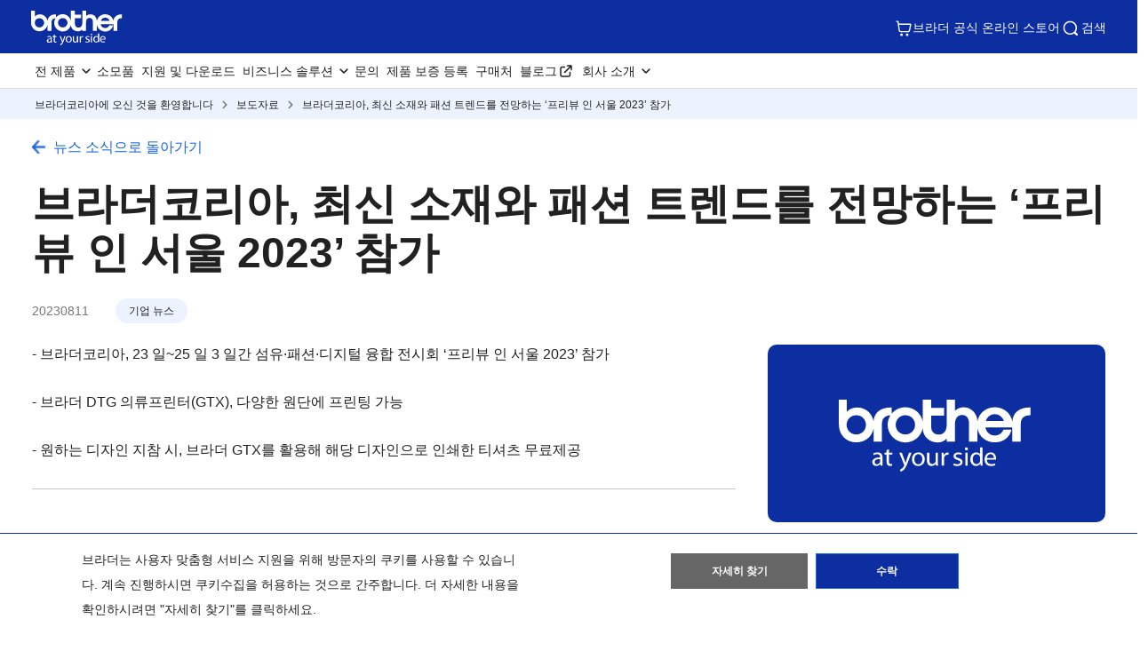

--- FILE ---
content_type: text/html; charset=utf-8
request_url: https://www.brother-korea.com/ko-kr/news/2023/corporate_20230811
body_size: 11753
content:



<!DOCTYPE html>
<!--[if lt IE 7]>      <html class="no-js lt-ie9 lt-ie8 lt-ie7"> <![endif]-->
<!--[if IE 7]>         <html class="no-js lt-ie9 lt-ie8"> <![endif]-->
<!--[if IE 8]>         <html class="no-js lt-ie9"> <![endif]-->
<!--[if gt IE 8]><!-->
<html class="no-js" lang="ko-KR">
<!--<![endif]-->
<head>
<link rel="stylesheet preload" as="style" href="https://www.brother-korea.com/-/media/feature/experience-accelerator/bootstrap-5/bootstrap-5/styles/optimized-min.css?rev=c7335402975b4f4ba00d7f615b6fe490&t=20241220T075130Z&hash=80BC54A2165020B364A24B098455C865" rel="stylesheet"><link rel="stylesheet preload" as="style" href="https://www.brother-korea.com/-/media/base-themes/main-theme/styles/optimized-min.css?rev=ecbd65f023974e66964aaa735d8899f8&t=20250605T040945Z&hash=134F5890CC3295C71EA443A5A8ACC392" rel="stylesheet"><link rel="stylesheet preload" as="style" href="https://www.brother-korea.com/-/media/themes/apweb/global/header-footer-theme/styles/optimized-min.css?rev=6ac1efa551dc453a947524bbe80ae88c&t=20251217T182422Z&hash=2AF3CEEFD77147E7B7C1DA3C4E5E912F" rel="stylesheet"><link rel="stylesheet preload" as="style" href="https://www.brother-korea.com/-/media/themes/apweb/global/global-lite/styles/optimized-min.css?rev=04410e2ed75e4ecfa345c6bd8e29b472&t=20260114T165656Z&hash=3E686F6A567BC0C8AA83734B4B02235D" rel="stylesheet">
    <link rel="preload" href="/AP2/v2/Resources/fonts/glacialindifference-regular-webfont.woff2"
          as="font" crossOrigin="anonymous" />

    
    

<script>(function(w,d,s,l,i){w[l]=w[l]||[];w[l].push({'gtm.start':
new Date().getTime(),event:'gtm.js'});var f=d.getElementsByTagName(s)[0], j=d.createElement(s),dl=l!='dataLayer'?'&l='+l:'';j.async=true;j.src=
'https://www.googletagmanager.com/gtm.js?id='+i+dl;f.parentNode.insertBefore(j,f);
})(window,document,'script','dataLayer','GTM-W5H9LVH');</script>
<script>(function(w,d,s,l,i){w[l]=w[l]||[];w[l].push({'gtm.start':
new Date().getTime(),event:'gtm.js'});var f=d.getElementsByTagName(s)[0],
j=d.createElement(s),dl=l!='dataLayer'?'&l='+l:'';j.async=true;j.src=
'https://www.googletagmanager.com/gtm.js?id='+i+dl;f.parentNode.insertBefore(j,f);
})(window,document,'script','dataLayer','GTM-NGBHLJN');</script>
<meta name="google-site-verification" content="V1x0XzY5Be_t-BeZj6v66T35PR3U72Qbz4Hx323uROY" />

    <title>브라더코리아, 최신 소재와 패션 트렌드를 전망하는 ‘프리뷰 인 서울 2023’ 참가</title>
            <link rel="canonical" href="https://www.brother-korea.com/ko-kr/news/2023/corporate_20230811" />






    <link href="/-/media/ap2/global/site/brother-favicon.png?rev=6c5c1bec87864fbaa9e478e2a734593d" rel="shortcut icon" />




<meta property="og:type"  content="article"><meta property="og:image"  content="https://www.brother-korea.com/-/media/ap2/common/icons/common/sns_brotherlogoicon.png?rev=39050eb313374e76ab113e7cf895ddd5"><meta property="og:title"  content="브라더코리아, 최신 소재와 패션 트렌드를 전망하는 ‘프리뷰 인 서울 2023’ 참가"><meta property="og:url"  content="https://www.brother-korea.com/ko-kr/news/2023/corporate_20230811">







<meta property="twitter:title"  content="브라더코리아, 최신 소재와 패션 트렌드를 전망하는 ‘프리뷰 인 서울 2023’ 참가"><meta property="twitter:card"  content="summary_large_image">

    <meta name="viewport" content="width=device-width,initial-scale=1" />

    <meta http-equiv="Content-Type" content="text/html; charset=utf-8" />
    <meta http-equiv="x-ua-compatible" content="ie=edge" />
        <meta name="referrer" content="strict-origin-when-cross-origin" />
    
</head>
<body class="new-detail-page-body default-device bodyclass" >
    
    
<!-- #wrapper -->
<div id="wrapper">
    <!-- #header -->
    <header>
        <div id="header" class="">
            <div class="row">

    <div class="component sxa-menu-header-bar-component">
        <div class="component-content">
<link rel="stylesheet" type="text/css" href="https://cdnjs.cloudflare.com/ajax/libs/font-awesome/4.6.3/css/font-awesome.min.css"><div class="header-bar">
  <a class="header-bar_logo" id="home-page-link-logo">
    <img src="https://www.brother-korea.com/-/media/ap2/global/menu/logo.svg?rev=44fdc1c0e48f41efb88aa2a5d271b135" class="img-fluid" alt="Brother at your side" />
  </a>
  <div class="top-search-right-bar">
    <div class="row"></div>
    
    
            <a href="https://brother-partner.com/?utm_source=BrotherKoreaHome&utm_medium=banner&utm_campaign=nav-cart"
            target="_blank" class="header-bar_icon-link"><img src="/-/media/ap2/Global/Menu/cart.svg"
            alt="cart icon" loading="lazy">
              브라더 공식 온라인 스토어
            </a>  
          
    <button type="button" class="global-search_btn_v2">
      <img src="/-/media/ap2/Global/Menu/search.svg" alt="search icon">
      검색
    </button>
    <div class="global-search-section d-none">
      <div class="container">
        <div class="row">
        
        <div class="component search-box full-text-search" data-properties='{"endpoint":"/ko-kr//sxa/search/results/","suggestionEndpoint":"/ko-kr//sxa/search/suggestions/","suggestionsMode":"ShowSearchResults","resultPage":"/ko-kr/global-search","targetSignature":"","v":"{173C8EE6-2099-4662-8EE5-93B7362F29F7}","s":"{EEF822EE-ADFF-4220-8D52-2742AF59EC67}","p":5,"l":"ko-KR","languageSource":"CurrentLanguage","searchResultsSignature":"","itemid":"{4E17D9B1-78EB-434F-B640-9A15F416A379}","minSuggestionsTriggerCharacterCount":2}'>
            <div class="component-content">
                
                            <label for="textBoxSearch">
                                Search textbox label
                            </label>
                        <input type="text" class="search-box-input" autocomplete="off" name="textBoxSearch" maxlength="100" placeholder="검색어를 입력해 주세요" />
                            <button class="search-box-button-with-redirect" type="submit">
                                검색
                            </button>
            </div>
        </div>
        </div>
      </div>
    </div>
    <div class="mobile-hamburger js-hamburger">
      <img src="/-/media/ap2/Global/Menu/hamburger.svg" alt="hamburger icon">
    </div>
  </div>
</div>        </div>
    </div>





<div class="component br-nav cxa-menu-header">
        <input hidden id="is-commerce" value="0" />
            <div class="br-nav_header">
                <button type="button" disabled class="br-nav_header_back js-menu-back" disabled>
                    <img src="/-/media/ap2/Global/Menu/left-white-arrow.sgv" alt="">
                </button>
                <span class="br-nav_header_text js-menu-text" data-text="Menu">Menu</span>
                <button type="button" class="br-nav_header_close js-menu-close">
                    <img src="/-/media/ap2/Global/Menu/white-close.svg" alt="">
                </button>
            </div>
            <div class="br-nav_content">
                <nav class="global-nav">
                    <ul class="primary-menu list-non-decoration nav">
                                <li class="primary-menu_item primary-menu_item--has-child">
                                    <span class="menu-title"><span class="menu-link">전 제품</span></span>
                                    <div class="mega-menu">
                                        <button type="button" class="mega-menu_close js-mega-menu-close">
                                            <img src="/-/media/ap2/Global/Menu/close.svg" alt="">
                                        </button>

                                        <div class="secondary-menu-with-promotion">
                                                <div class="secondary-menu-container">
                                                        <ul class="secondary-menu secondary-menu--4-col list-non-decoration nav">
                                                                    <li class="secondary-menu_item secondary-menu_item--has-child">
                                                                        
                                                                            <span class="menu-title">
                                                                                    <a href="/ko-kr/printers" class="menu-link menu-link--has-image menu-link--is-strong">
                                                                                        <img src="https://www.brother-korea.com/-/media/ap2/korea/menu/t920dw.webp?rev=c6f5bf3a4efe4fd48376da791dd4343b" alt="프린터 및 복합기">
                                                                                        프린터 및 복합기
                                                                                    </a>

                                                                            </span>
                                                                        <ul class="tertiary-menu list-non-decoration nav">
                                                                                <li class="tertiary-menu_item link-all">
                                                                                    <a href="/ko-kr/printers"
                                                                                       class="menu-link">프린터 및 복합기</a>
                                                                                </li>

                                                                                <li class="tertiary-menu_item ">
                                                                                    <a href="/ko-kr/printers/all-printers?fr=inka4"
                                                                                       class="menu-link">
                                                                                        A4 잉크젯
                                                                                    </a>
                                                                                </li>
                                                                                <li class="tertiary-menu_item ">
                                                                                    <a href="/ko-kr/printers/all-printers?fr=inka4"
                                                                                       class="menu-link">
                                                                                        A3 잉크젯
                                                                                    </a>
                                                                                </li>
                                                                                <li class="tertiary-menu_item ">
                                                                                    <a href="/ko-kr/printers/all-printers?fr=color"
                                                                                       class="menu-link">
                                                                                        컬러 레이저
                                                                                    </a>
                                                                                </li>
                                                                                <li class="tertiary-menu_item ">
                                                                                    <a href="/ko-kr/printers/all-printers?fr=ml"
                                                                                       class="menu-link">
                                                                                        흑백 레이저
                                                                                    </a>
                                                                                </li>
                                                                        </ul>
                                                                    </li>
                                                                    <li class="secondary-menu_item secondary-menu_item--has-child">
                                                                        
                                                                            <span class="menu-title">
                                                                                    <a href="/ko-kr/scanners" class="menu-link menu-link--has-image menu-link--is-strong">
                                                                                        <img src="https://www.brother-korea.com/-/media/ap2/korea/menu/ads4300n.webp?rev=b5a6afeceea645d1af95b7892ca605a8" alt="스캐너">
                                                                                        스캐너
                                                                                    </a>

                                                                            </span>
                                                                        <ul class="tertiary-menu list-non-decoration nav">
                                                                                <li class="tertiary-menu_item link-all">
                                                                                    <a href="/ko-kr/scanners"
                                                                                       class="menu-link">스캐너</a>
                                                                                </li>

                                                                                <li class="tertiary-menu_item ">
                                                                                    <a href="/ko-kr/scanners/all-scanners"
                                                                                       class="menu-link">
                                                                                        데스크톱용
                                                                                    </a>
                                                                                </li>
                                                                                <li class="tertiary-menu_item ">
                                                                                    <a href="/ko-kr/scanners/all-scanners"
                                                                                       class="menu-link">
                                                                                        휴대용
                                                                                    </a>
                                                                                </li>
                                                                        </ul>
                                                                    </li>
                                                                    <li class="secondary-menu_item">
                                                                        <span class="menu-title">
                                                                                <a href="/ko-kr/mobile-printers" class="menu-link menu-link--has-image"
                                                                                   >
                                                                                    <img src="https://www.brother-korea.com/-/media/ap2/korea/menu/pj763mfi.webp?rev=b59d1092fddf46bfa959660ded8d7439" alt="모바일 프린터">
                                                                                    모바일 프린터
                                                                                </a>
                                                                        </span>
                                                                    </li>
                                                                    <li class="secondary-menu_item secondary-menu_item--has-child">
                                                                        
                                                                            <span class="menu-title">
                                                                                    <a href="/ko-kr/labellers" class="menu-link menu-link--has-image menu-link--is-strong">
                                                                                        <img src="https://www.brother-korea.com/-/media/ap2/korea/menu/ql-820nwb.webp?rev=2a683c32be4f4c36bc35b6a91dcad5c3" alt="라벨 프린터">
                                                                                        라벨 프린터
                                                                                    </a>

                                                                            </span>
                                                                        <ul class="tertiary-menu list-non-decoration nav">
                                                                                <li class="tertiary-menu_item link-all">
                                                                                    <a href="/ko-kr/labellers"
                                                                                       class="menu-link">라벨 프린터</a>
                                                                                </li>

                                                                                <li class="tertiary-menu_item ">
                                                                                    <a href="/ko-kr/labellers/all-labellers?fr=hso"
                                                                                       class="menu-link">
                                                                                        가정용
                                                                                    </a>
                                                                                </li>
                                                                                <li class="tertiary-menu_item ">
                                                                                    <a href="/ko-kr/labellers/all-labellers?fr=office-use"
                                                                                       class="menu-link">
                                                                                        오피스용
                                                                                    </a>
                                                                                </li>
                                                                                <li class="tertiary-menu_item ">
                                                                                    <a href="/ko-kr/labellers/all-labellers"
                                                                                       class="menu-link">
                                                                                        산업용
                                                                                    </a>
                                                                                </li>
                                                                        </ul>
                                                                    </li>
                                                                    <li class="secondary-menu_item">
                                                                        <span class="menu-title">
                                                                                <a href="/ko-kr/garment-printers" class="menu-link menu-link--has-image"
                                                                                   >
                                                                                    <img src="https://www.brother-korea.com/-/media/ap2/korea/menu/gtxpro.webp?rev=4de0937916d441babcb9105f2cd4c84e" alt="디지털 의류인쇄기">
                                                                                    디지털 의류인쇄기
                                                                                </a>
                                                                        </span>
                                                                    </li>
                                                                    <li class="secondary-menu_item">
                                                                        <span class="menu-title">
                                                                                <a href="/ko-kr/fax-machines/all-fax-machines" class="menu-link menu-link--has-image"
                                                                                   >
                                                                                    <img src="https://www.brother-korea.com/-/media/ap2/korea/menu/fax-2840.webp?rev=2ce4cfb09957461a8c594ab172b566fc" alt="팩스">
                                                                                    팩스
                                                                                </a>
                                                                        </span>
                                                                    </li>
                                                                    <li class="secondary-menu_item">
                                                                        <span class="menu-title">
                                                                                <a href="/ko-kr/contents/gearmotors" class="menu-link menu-link--has-image"
                                                                                   >
                                                                                    <img src="https://www.brother-korea.com/-/media/ap2/korea/menu/gtr-112x83.jpg?rev=7ae33a54af4843b5a374a37359b589f5" alt="인덕션 기어모터">
                                                                                    기어 모터
                                                                                </a>
                                                                        </span>
                                                                    </li>
                                                        </ul></div>
                                                <div class="promotion-menu-container">
                                                    <ul class="promotion-menu list-non-decoration nav">
                                                            <li class="promotion-menu_item">
                                                                <div class="promotion-news">
                                                                    <div class="promotion-news_image">
                                                                        <img src="https://www.brother-korea.com/-/media/ap2/global/menu/menu-promo-1.webp?rev=d758543cbf4c4ab0b9da570971496512" alt="">
                                                                    </div>
                                                                    <div class="promotion-news_content">
                                                                        <div class="promotion-news_title">
                                                                            최신 프로모션
                                                                        </div>
                                                                        <a href="/ko-kr/promotions"
                                                                           class="promotion-news_link">최신 프로모션</a>
                                                                    </div>
                                                                </div>
                                                            </li>
                                                            <li class="promotion-menu_item">
                                                                <a href="/ko-kr/support/warranty/registration"
                                                                   class="link-with-icon">
                                                                    <div class="link-with-icon_icon">
                                                                        <img src="https://www.brother-korea.com/-/media/ap2/global/menu/latest-promo.webp?rev=c8b52dbedd5a43daa3561053c669dbe9"
                                                                             alt="latest-promo">
                                                                    </div>
                                                                    <span class="link-with-icon_text">제품무상보증</span>
                                                                </a>
                                                            </li>
                                                            <li class="promotion-menu_item">
                                                                <a href="/ko-kr/support"
                                                                   class="link-with-icon">
                                                                    <div class="link-with-icon_icon">
                                                                        <img src="https://www.brother-korea.com/-/media/ap2/global/menu/download-icon.webp?rev=95258793ccd84818954567740bf6e996" alt="download-icon">
                                                                    </div>
                                                                    <span class="link-with-icon_text">고객지원 및 다운로드</span>
                                                                </a>
                                                            </li>
                                                    </ul>
                                                </div>


                                        </div>

                                            <div class="external-menu-container">
                                                <ul class="external-menu list-non-decoration nav">
                                                        <li class="external-menu_item">
                                                            <span class="menu-title">
                                                                <a href="https://industrialsewingmachine.global.brother/en-ap/index.aspx" class="menu-link external-link" target="_blank">
                                                                    공업용 미싱 
                                                                </a>
                                                            </span>
                                                        </li>
                                                        <li class="external-menu_item">
                                                            <span class="menu-title">
                                                                <a href="https://machinetool.global.brother/en-ap/index.aspx" class="menu-link external-link" target="_blank">
                                                                    공작기계 
                                                                </a>
                                                            </span>
                                                        </li>
                                                </ul>
                                            </div>

                                    </div>
                                </li>
                                    <li class="primary-menu_item">
                                        <a href="/ko-kr/supplies" class="menu-link">소모품</a>
                                    </li>
                                    <li class="primary-menu_item">
                                        <a href="/ko-kr/support" class="menu-link">지원 및 다운로드</a>
                                    </li>
                                <li class="primary-menu_item primary-menu_item--has-child">
                                    <span class="menu-title"><span class="menu-link">비즈니스 솔루션</span></span>
                                    <div class="mega-menu">
                                        <button type="button" class="mega-menu_close js-mega-menu-close">
                                            <img src="/-/media/ap2/Global/Menu/close.svg" alt="">
                                        </button>

                                        <div class="secondary-menu-with-promotion">
                                                <div class="secondary-menu-container">
                                                            <ul class="secondary-menu list-non-decoration nav">
                                                                    <li class="secondary-menu_item secondary-menu_item--has-child">
                                                                        
                                                                            <span class="menu-title">
                                                                                    <a href="/ko-kr/solutions/home" class="menu-link menu-link--has-image">
                                                                                        비즈니스 솔루션
                                                                                    </a>

                                                                            </span>
                                                                        <ul class="tertiary-menu list-non-decoration nav">
                                                                                <li class="tertiary-menu_item link-all">
                                                                                    <a href="/ko-kr/solutions/home"
                                                                                       class="menu-link">비즈니스 솔루션</a>
                                                                                </li>

                                                                                <li class="tertiary-menu_item ">
                                                                                    <a href="/ko-kr/solutions/customisation"
                                                                                       class="menu-link">
                                                                                        커스터마이징 솔루션 (Customisation)
                                                                                    </a>
                                                                                </li>
                                                                                <li class="tertiary-menu_item ">
                                                                                    <a href="/ko-kr/solutions/security-solutions"
                                                                                       class="menu-link">
                                                                                        보안 솔루션 (Security Solutions)
                                                                                    </a>
                                                                                </li>
                                                                                <li class="tertiary-menu_item ">
                                                                                    <a href="/ko-kr/solutions/managed-print-services"
                                                                                       class="menu-link">
                                                                                        통합 프린팅 관리 서비스 (Managed Print Services)
                                                                                    </a>
                                                                                </li>
                                                                                <li class="tertiary-menu_item ">
                                                                                    <a href="/ko-kr/solutions/fleet-management"
                                                                                       class="menu-link">
                                                                                        장비 통합 관리 솔루션 (Fleet Management Solutions)
                                                                                    </a>
                                                                                </li>
                                                                                <li class="tertiary-menu_item ">
                                                                                    <a href="/ko-kr/solutions/labelling"
                                                                                       class="menu-link">
                                                                                        라벨링 솔루션 (Labelling Solutions)
                                                                                    </a>
                                                                                </li>
                                                                                <li class="tertiary-menu_item ">
                                                                                    <a href="/ko-kr/solutions/partner-solutions"
                                                                                       class="menu-link">
                                                                                        파트너 솔루션
                                                                                    </a>
                                                                                </li>
                                                                                <li class="tertiary-menu_item ">
                                                                                    <a href="/ko-kr/solutions/mobile-cloud"
                                                                                       class="menu-link">
                                                                                        모바일/클라우드 솔루션 (Mobile and Cloud Solutions)
                                                                                    </a>
                                                                                </li>
                                                                                <li class="tertiary-menu_item ">
                                                                                    <a href="/ko-kr/solutions/scanning-solutions"
                                                                                       class="menu-link">
                                                                                        스캐닝 솔루션 (Scanning Solutions)
                                                                                    </a>
                                                                                </li>
                                                                                <li class="tertiary-menu_item ">
                                                                                    <a href="/ko-kr/solutions/portable-printing"
                                                                                       class="menu-link">
                                                                                        모바일 프린팅 솔루션 (Mobile Printing Solutions)
                                                                                    </a>
                                                                                </li>
                                                                        </ul>
                                                                    </li>
                                                                    <li class="secondary-menu_item secondary-menu_item--has-child">
                                                                        
                                                                            <span class="menu-title">
                                                                                    <a href="/ko-kr/contents/solution/home#slide_up_section9" class="menu-link menu-link--has-image">
                                                                                        산업별
                                                                                    </a>

                                                                            </span>
                                                                        <ul class="tertiary-menu list-non-decoration nav">
                                                                                <li class="tertiary-menu_item link-all">
                                                                                    <a href="/ko-kr/contents/solution/home#slide_up_section9"
                                                                                       class="menu-link">산업별</a>
                                                                                </li>

                                                                                <li class="tertiary-menu_item ">
                                                                                    <a href="/ko-kr/contents/healthcare"
                                                                                       class="menu-link">
                                                                                        헬스케어
                                                                                    </a>
                                                                                </li>
                                                                                <li class="tertiary-menu_item ">
                                                                                    <a href="/ko-kr/contents/retail"
                                                                                       class="menu-link">
                                                                                        리테일
                                                                                    </a>
                                                                                </li>
                                                                                <li class="tertiary-menu_item ">
                                                                                    <a href="/ko-kr/contents/financialservices"
                                                                                       class="menu-link">
                                                                                        금융 서비스
                                                                                    </a>
                                                                                </li>
                                                                                <li class="tertiary-menu_item ">
                                                                                    <a href="/ko-kr/contents/logistics"
                                                                                       class="menu-link">
                                                                                        물류
                                                                                    </a>
                                                                                </li>
                                                                                <li class="tertiary-menu_item ">
                                                                                    <a href="/ko-kr/contents/manufacturing-solutions"
                                                                                       class="menu-link">
                                                                                        제조업
                                                                                    </a>
                                                                                </li>
                                                                        </ul>
                                                                    </li>
                                                                    <li class="secondary-menu_item secondary-menu_item--has-child">
                                                                        
                                                                            <span class="menu-title">
                                                                                    <a href="/ko-kr/contents/case-studies/casestudies" class="menu-link menu-link--has-image">
                                                                                        고객 사례
                                                                                    </a>

                                                                            </span>
                                                                        <ul class="tertiary-menu list-non-decoration nav">
                                                                                <li class="tertiary-menu_item link-all">
                                                                                    <a href="/ko-kr/contents/case-studies/casestudies"
                                                                                       class="menu-link">고객 사례</a>
                                                                                </li>

                                                                                <li class="tertiary-menu_item ">
                                                                                    <a href="/ko-kr/contents/case-studies/retail-casestudies"
                                                                                       class="menu-link">
                                                                                        리테일 
                                                                                    </a>
                                                                                </li>
                                                                                <li class="tertiary-menu_item ">
                                                                                    <a href="/ko-kr/contents/case-studies/manufacturing"
                                                                                       class="menu-link">
                                                                                        제조 
                                                                                    </a>
                                                                                </li>
                                                                                <li class="tertiary-menu_item ">
                                                                                    <a href="/ko-kr/contents/case-studies/assetmanagement-casestudies"
                                                                                       class="menu-link">
                                                                                        자산 관리 
                                                                                    </a>
                                                                                </li>
                                                                                <li class="tertiary-menu_item ">
                                                                                    <a href="/ko-kr/contents/case-studies/datacentreandelectrical-casestudies"
                                                                                       class="menu-link">
                                                                                        데이터 센터 &amp; 전기
                                                                                    </a>
                                                                                </li>
                                                                                <li class="tertiary-menu_item ">
                                                                                    <a href="/ko-kr/contents/case-studies/education-casestudies"
                                                                                       class="menu-link">
                                                                                        교육
                                                                                    </a>
                                                                                </li>
                                                                                <li class="tertiary-menu_item ">
                                                                                    <a href="/ko-kr/contents/case-studies/fieldservices-casestudies"
                                                                                       class="menu-link">
                                                                                        현장 서비스
                                                                                    </a>
                                                                                </li>
                                                                                <li class="tertiary-menu_item ">
                                                                                    <a href="/ko-kr/contents/case-studies/financial-casestudies"
                                                                                       class="menu-link">
                                                                                        금융 서비스 
                                                                                    </a>
                                                                                </li>
                                                                                <li class="tertiary-menu_item ">
                                                                                    <a href="/ko-kr/contents/case-studies/healthcare-casestudies"
                                                                                       class="menu-link">
                                                                                        헬스케어 
                                                                                    </a>
                                                                                </li>
                                                                                <li class="tertiary-menu_item ">
                                                                                    <a href="/ko-kr/contents/case-studies/hospitality-casestudies"
                                                                                       class="menu-link">
                                                                                        접객 &amp; 레저 
                                                                                    </a>
                                                                                </li>
                                                                                <li class="tertiary-menu_item ">
                                                                                    <a href="/ko-kr/contents/case-studies/logistics-casestudies"
                                                                                       class="menu-link">
                                                                                        물류 
                                                                                    </a>
                                                                                </li>
                                                                                <li class="tertiary-menu_item ">
                                                                                    <a href="/ko-kr/contents/case-studies/public-casestudies"
                                                                                       class="menu-link">
                                                                                        공공 기관 
                                                                                    </a>
                                                                                </li>
                                                                                <li class="tertiary-menu_item ">
                                                                                    <a href="/ko-kr/contents/case-studies/visitormanagement-casestudies"
                                                                                       class="menu-link">
                                                                                        방문자 관리 
                                                                                    </a>
                                                                                </li>
                                                                        </ul>
                                                                    </li>
                                                        </ul></div>


                                        </div>


                                    </div>
                                </li>
                                    <li class="primary-menu_item">
                                        <a href="/ko-kr/contents/contactus" class="menu-link">문의 </a>
                                    </li>
                                    <li class="primary-menu_item">
                                        <a href="/ko-kr/support/warranty/registration" class="menu-link">제품 보증 등록</a>
                                    </li>
                                    <li class="primary-menu_item">
                                        <a href="/ko-kr/support/retailer-locations" class="menu-link">구매처</a>
                                    </li>
                                    <li class="primary-menu_item external-menu_item">
                                        <a href="https://blog.naver.com/brother_korea"
                                           class="menu-link external-link" target="_blank">블로그</a>
                                    </li>
                                <li class="primary-menu_item primary-menu_item--has-child">
                                    <span class="menu-title"><span class="menu-link">회사 소개</span></span>
                                    <div class="mega-menu">
                                        <button type="button" class="mega-menu_close js-mega-menu-close">
                                            <img src="/-/media/ap2/Global/Menu/close.svg" alt="">
                                        </button>

                                        <div class="secondary-menu-with-promotion">
                                                <div class="secondary-menu-container">
                                                            <ul class="secondary-menu list-non-decoration nav">
                                                                    <li class="secondary-menu_item secondary-menu_item--has-child">
                                                                        
                                                                            <span class="menu-title">
                                                                                    <a href="/ko-kr/about/about-brother" class="menu-link menu-link--has-image">
                                                                                        회사 소개
                                                                                    </a>

                                                                            </span>
                                                                        <ul class="tertiary-menu list-non-decoration nav">
                                                                                <li class="tertiary-menu_item link-all">
                                                                                    <a href="/ko-kr/about/about-brother"
                                                                                       class="menu-link">회사 소개</a>
                                                                                </li>

                                                                                <li class="tertiary-menu_item ">
                                                                                    <a href="/ko-kr/about/about-korea"
                                                                                       class="menu-link">
                                                                                        회사 소개
                                                                                    </a>
                                                                                </li>
                                                                                <li class="tertiary-menu_item ">
                                                                                    <a href="/ko-kr/about/domestic-history"
                                                                                       class="menu-link">
                                                                                        역사와 유산
                                                                                    </a>
                                                                                </li>
                                                                                <li class="tertiary-menu_item ">
                                                                                    <a href="/ko-kr/about/awards"
                                                                                       class="menu-link">
                                                                                        수상 및 인증
                                                                                    </a>
                                                                                </li>
                                                                                <li class="tertiary-menu_item ">
                                                                                    <a href=""
                                                                                       class="menu-link">
                                                                                        지속가능성
                                                                                    </a>
                                                                                </li>
                                                                                <li class="tertiary-menu_item ">
                                                                                    <a href="/ko-kr/about/csr"
                                                                                       class="menu-link">
                                                                                        기업의 사회적 책임
                                                                                    </a>
                                                                                </li>
                                                                                <li class="tertiary-menu_item ">
                                                                                    <a href="/ko-kr/news"
                                                                                       class="menu-link">
                                                                                        뉴스 및 미디어
                                                                                    </a>
                                                                                </li>
                                                                                <li class="tertiary-menu_item ">
                                                                                    <a href="/ko-kr/support/contact"
                                                                                       class="menu-link">
                                                                                        문의
                                                                                    </a>
                                                                                </li>
                                                                                <li class="tertiary-menu_item ">
                                                                                    <a href="/ko-kr/about/careers"
                                                                                       class="menu-link">
                                                                                        채용
                                                                                    </a>
                                                                                </li>
                                                                        </ul>
                                                                    </li>
                                                        </ul></div>


                                        </div>


                                    </div>
                                </li>
                    </ul>
                </nav>
            </div>
</div>

<script src="https://www.google.com/recaptcha/api.js?onload=onloadCallback&render=explicit"
        async defer>
</script>




<div class="component breadcrumb brother-breadcrumb col-12">
    <div class="component-content">
        <nav>
            <ol>
                    <li class="breadcrumb-item home">
<div class="navigation-title field-navigationtitle">
<a title="Home" href="/ko-kr/">브라더코리아에 오신 것을 환영합니다</a>
</div>                            <span class="separator"></span>
                    </li>
                    <li class="breadcrumb-item ">
<div class="navigation-title field-navigationtitle">
<a title="news" href="/ko-kr/news">보도자료</a>
</div>                            <span class="separator"></span>
                    </li>
                    <li class="breadcrumb-item last">
<div class="navigation-title field-navigationtitle">
<a title="corporate_20230811" href="/ko-kr/news/2023/corporate_20230811">브라더코리아, 최신 소재와 패션 트렌드를 전망하는 ‘프리뷰 인 서울 2023’ 참가</a>
</div>                            <span class="separator"></span>
                    </li>
            </ol>
        </nav>
    </div>
</div>


<noscript><iframe src="https://www.googletagmanager.com/ns.html?id=GTM-W5H9LVH"
height="0" width="0" style="display:none;visibility:hidden"></iframe></noscript>
<noscript><iframe src="https://www.googletagmanager.com/ns.html?id=GTM-NGBHLJN"
height="0" width="0" style="display:none;visibility:hidden"></iframe></noscript>

    <div class="component sxa-custom-site-information-component col-12">
        <div class="component-content">




        </div>
    </div>


    <div class="component sxa-custom-other-site-guidance-component col-12">
        <div class="component-content">





        </div>
    </div>
</div>
        </div>
    </header>
    <!-- /#header -->
    <!-- #content -->
    <main>
        <div id="content" class="">
            <div class="row">

<div class="component row-splitter">
        <div class=" mw-13 mb-3 container-fluid">
            <div >
                <div class="row">

<div class="component content award-detail-page-content col-12">
    <div class="component-content">




<div class="news-detail-header">
<a href="/ko-KR/news" class="news-detail-header-back-award-listing">뉴스 소식으로 돌아가기</a>

  <h1 class="news-detail-header-title">
  
    브라더코리아, 최신 소재와 패션 트렌드를 전망하는 ‘프리뷰 인 서울 2023’ 참가
     
  </h1>

  <div class="d-flex">
    <span class="news-detail-date">
    
    
    		20230811 
    	  
    </span>
    <div class="category-group d-inline-block news-detail-category"> 
     
        <div class="new-category-button d-inline-block">
          기업 뉴스
         </div>
        
    </div>
  </div>
 
</div> 

<div class="news-detail-content">

<picture class="news-detail-content-image">
<img loading="lazy" src="https://www.brother-korea.com/-/media/default-website/brother-image-default-phase2.svg?iar=0&amp;rev=-1" alt="brother-logo" class="lazy" />
</picture>

  <section class="news-detail-content-description"> 
    <p>- 브라더코리아, 23 일~25 일 3 일간 섬유·패션·디지털 융합 전시회 ‘프리뷰 인 서울 2023’ 참가</p>
    <p>- 브라더 DTG 의류프린터(GTX), 다양한 원단에 프린팅 가능</p>
    <p>- 원하는 디자인 지참 시, 브라더 GTX를 활용해 해당 디자인으로 인쇄한 티셔츠 무료제공</p>
    <hr>
    <center class="mw-65p"><img src="https://www.brother-korea.com/-/media/ap2/korea/about/news/2023/corporate_20230811/corporate_20230811-new.webp?rev=d51d0b585baa4eac9cd4a9b696c97a55&amp;hash=9BBC18744F73502F3C78CF71C7B85888" alt="Corporate_20230811" ><small>▲프리뷰 인 서울 2023 에 전시하는 브라더 GTX 시리즈. 이미지 제공=브라더코리아</small></center>
    
    <br><p><b>(브라더인터내셔널코리아=2023/08/21/월요일) </b> 프린터 전문기업 브라더인터내셔널코리아(이하 브라더코리아)가 오는 23 일부터 25 일까지 서울 삼성동 코엑스에서 열리는 섬유·패션·디지털 융합 전시회 ‘프리뷰 인 서울 2023(Preview In Seoul 2023)’에 참가한다.</p>
    
    <p>
    프리뷰 인 서울 2023 은 한국섬유산업연합회가 주최하는 전시회로 친환경, 리사이클 제품 및 기능성 제품 등 섬유패션산업의 전 스트림을 총 망라하는 프리미엄 아이템을 선보이는 자리다. 올해로 24 회째를 맞아 ‘Dramatic Core-환타지를 꿈꾸는 현실적 핵심’이라는 컨셉으로 진행된다. 총 450 개 기업이 참가해 섬유와 패션, 디지털 융합 전시를 통해 섬유패션산업의 새로운 방향성을 제시할 예정이다.
    </p>
    
    <p>
    이번 전시회에 브라더코리아는 DTG 의류프린터 GTX PRO (GTX423, GTX424)를 주력 제품으로 앞세워 참가한다. 브라더코리아 제품은 코엑스 B1 홀 K13 번 부스에서 만나볼 수 있다.
    </p>
    
    <p>
    GTX423 은 맞춤형 의류 제작에 특화된 제품이다. 이중 플래튼 센서를 통해 플래튼 높이를 최적으로 조정해주고 정확한 이미지를 구현해낸다. 또한 자동 유지관리 기능이 있어 인쇄물의 일관성을 향상시킨다. 추가 작업이 필요할 경우 다수의 프린터 작업을 인쇄해두면 간편하게 여러 장의 인쇄물을 출력할 수 있다.
    </p>
    
    <p>
    GTX424 는 강화된 잉크 시스템을 탑재한 것이 특징이다. 기기에는 대용량 잉크 탱크를 내장해 장시간 대량 인쇄 작업이 가능하도록 했고, 추가 대형 보조 탱크를 탑재하고 자동 잉크 충전 방식을 통해 편의성을 높였다. 잉크 상태를 최적으로 유지하기 위한 시스템도 돋보인다. 내장형 필터링 및 공기 제거 시스템과 프린터 내부 잉크 자동 순환을 통해 최상의 잉크 상태를 유지하도록 돕는다.
    </p>
    
    <p>
    두 제품 모두 티셔츠 외에도 이미 재봉이 완료된 옷이나 신발, 모자 등 다양한 원단에도 인쇄가 가능하다는 점이 특징적이다. 최대 XL 사이즈까지 인쇄 가능한 넓은 프린터 면적과 시간 당 최대 57장까지 인쇄할 수 있는 고속 생산 모드1 를 탑재해 활용도와 효율성을 높였다.
    </p>
    
    <p>
    특히 이번 전시회에서는 방문객을 대상으로 다채로운 프로그램을 마련했다. 먼저, 자신이 원하는 이미지가 새겨진 티셔츠를 무료로 제공하는 이벤트를 진행한다. 방문객은 준비한 이미지가 브라더 GTX 로 티셔츠에 인쇄되는 과정을 직접 볼 수 있고, 인쇄된 티셔츠를 선물로 받아갈 수 있다.
    </p>
    
    
    <p>
    뿐만 아니라 AI 스토리텔링 아트워크 콘테스트에서 수상한 작품을 브라더 GTX 로 티셔츠에 인쇄 후 전시하는 프로그램도 마련했다. 24 일 코엑스 컨퍼런스룸에서 시상식을 진행 후 GTX 부스를 방문, 현장에서 인쇄하고 티셔츠를 전시한다. 방문객들에게는 AI 이미지 생산툴인 ‘미드저니’를 무료로 체험해볼 수 있는 기회가 주어지며, 본인이 만든 AI 이미지가 프린팅된 티셔츠를 선물로 제공한다.
    </p>
    
    <p>
    한편, 브라더코리아는 최근 GTX423, GTX424 모델을 36 개월 동안 렌탈해주는 ‘표준 렌탈 서비스’를 선보였다. 24 일까지 PIS 2023 전시 현장에서 36 개월 표준 렌탈 프로그램을 계약할 경우, 특별 할인가를 적용하는 프로모션도 준비했다
    </p>
    <br>
    <br> <a href="-/media/ap2/Korea/About/News/2023/Corporate_20230811/Corporate_20230811_file.pdf" >다운로드 (PDF/0.15MB)</a>
    

  </section>
</div>    </div>
</div>
</div>
            </div>
        </div>
        <div class=" neutrals-grey-background container-fluid">
            <div >
                <div class="row"></div>
            </div>
        </div>
</div></div>
        </div>
    </main>
    <!-- /#content -->
    <!-- #footer -->
    <footer>
        <div id="footer" class="">
            <div class="row">

    <div class="component sxa-custom-customer-consent-component col-12">
        <div class="component-content">








<input type="hidden" id="TimeExpiredCustomerConsent" name="TimeExpiredCustomerConsent" value="30" />
<div id="CookieAcceptionArea" class="cookie-acception" style="background-color: #fff;">
    <div class="wrap">
        <div class="wrap-cnt" style="background-color: #fff;">
            <div class="privacy-warning-contents">브라더는 사용자 맞춤형 서비스 지원을 위해 방문자의 쿠키를 사용할 수 있습니다. 계속 진행하시면 쿠키수집을 허용하는 것으로 간주합니다. 더 자세한 내용을 확인하시려면 "자세히 찾기"를 클릭하세요.</div>
            <div class="privacy-warning-buttons">
                
                                    <a href="/ko-kr/contents/privacypolicy" target="_blank" style="background-color: #666;color: #fff"
                                    class="privacy-warning-buttons-btn-2">
                                        자세히 찾기
                                    </a>
                                

                
                                    <a id="lnkAcceptCookieLawHyperLink" class="privacy-warning-buttons-btn-1 js-accept-cookie-btn" 
                                            style="background-color: #0d2ea0;color: #fff ">
                                        수락
                                    </a>
                                
            </div>
        </div>
    </div>
</div>



        </div>
    </div>


    <div class="component plain-html col-12">
        <div class="component-content">
<script>
    document.addEventListener("DOMContentLoaded", () => {
      var script = document.createElement("script");
      var script2 = document.createElement("script");
      var script3 = document.createElement("script");
      script.src = "https://cdnjs.cloudflare.com/ajax/libs/jquery/3.3.1/jquery.min.js";
      script2.src = "https://brobot.brother-korea.com/scripts/jquery-ui.min.js";
      script3.src ="https://brobot.brother-korea.com/api/js/smassist5.js?apikey=730707";
      script3.id = "wtsrclc";
      script3.setAttribute("apikey", "730707");
      script3.setAttribute("domain", "https://brobot.brother-korea.com/");
      script3.setAttribute("type", "text/javascript");
      script3.apikey = "730707";
      script3.domain = "https://brobot.brother-korea.com/";
      script3.type = "text/javascript";
      
      script.onload = (e)=>{
        document.body.appendChild(script2);
      };
      script2.onload = (e) =>{
        document.body.appendChild(script3);
      }
      document.body.appendChild(script);
    });
  </script>
  <!-- BroBot Minimise -->
  <span id="chatFloatBtn" onclick="maximiseBroBot();">챗봇 상담</span>
  
  <style>
    #brobotMinimiseBtn {
      position: absolute;
      right: 5px;
      z-index: 2147483647;
      font-size: 14px;
      top: -15px;
      cursor: pointer;
      color: blue;
      font-weight: 600;
    }
  
    #chatFloatBtn {
      display: none;
      position: fixed;
      padding: 10px 30px;
      bottom: 90px;
      right: 20px;
      background-color: #1965e1;
      color: #fff;
      border: solid 1px;
      border-color: white;
      border-radius: 25px;
      text-align: center;
      box-shadow: 2px 2px 3px #999;
      font-size: 16px;
      z-index: 11;
      cursor: pointer;
    }
  </style>
  
  <script>
    function waitForElm(selector) {
      return new Promise((resolve) => {
        if (document.querySelector(selector)) {
          return resolve(document.querySelector(selector));
        }
  
        const observer = new MutationObserver((mutations) => {
          if (document.querySelector(selector)) {
            resolve(document.querySelector(selector));
            observer.disconnect();
          }
        });
  
        observer.observe(document.body, {
          childList: true,
          subtree: true,
        });
      });
    }
  
    const closeElement = document.createElement("span");
    const broBot = document.getElementById("wtMainPopup");
    const textnode = document.createTextNode("X");
    const chatFloatBtn = document.getElementById("chatFloatBtn");
  
    closeElement.id = "brobotMinimiseBtn";
    closeElement.setAttribute("onclick", "minimiseBroBot(); return false;");
    closeElement.appendChild(textnode);
  
    waitForElm("#wtMainPopup").then((elm) => {
      console.log("Element is ready");
      document.getElementById("wtMainPopup").appendChild(closeElement);
    });
  
    function minimiseBroBot() {
      document.getElementById("wtMainPopup").style.display = "none";
      chatFloatBtn.style.display = "block";
    }
    function maximiseBroBot() {
      document.getElementById("wtMainPopup").style.display = "block";
      chatFloatBtn.style.display = "none";
    }
  </script>
  <!-- BroBot Minimise END -->
          </div>
    </div>



<input name="__RequestVerificationToken" type="hidden" value="3QG-K_k8XjwilTaj44COe7y9KZIL4M-76auKans4hZtAzMj8wEVdQza67hePMO3XfxVsQ-NTpF4cBk2X3Wc8WY6Td-JG_F2a40bb-g3MadY1" />

    <div class="component sxa-brother-employee-speak footer">
        <div class="component-content">


<div class="footer">
    <section class="footer-bottom-container">
        <div class="row">
            <div class="col-md-4 col-sm-12">
                <div class="footer-menu-container">
                    <div class="footer-title"> 브라더 정보 </div>
                    <nav class="footer-menu-nav">
                        <ul class="list-non-decoration nav footer-menu">
                            
                                                        
                                                        <li>
                                                            
                                                            <a href="/ko-kr/about/about-korea" target="">
                                                                회사 소개
                                                            </a>
                                                        </li>
                                                        
                                                        
                                                        
                                                        <li>
                                                            
                                                            <a href="/ko-kr/about/domestic-history" target="">
                                                                역사와 유산
                                                            </a>
                                                        </li>
                                                        
                                                        
                                                        
                                                        <li>
                                                            
                                                            <a href="/ko-kr/about/awards" target="">
                                                                수상 및 인증
                                                            </a>
                                                        </li>
                                                        
                                                        
                                                        
                                                        <li>
                                                            
                                                            <a href="/ko-kr/about/csr" target="">
                                                                기업의 사회적 책임
                                                            </a>
                                                        </li>
                                                        
                                                        
                                                        
                                                        <li>
                                                            
                                                            <a href="/ko-kr/news" target="">
                                                                뉴스 및 미디어
                                                            </a>
                                                        </li>
                                                        
                                                        
                                                        
                                                        <li>
                                                            
                                                            <a href="/ko-kr/contents/contactus" target="">
                                                                문의
                                                            </a>
                                                        </li>
                                                        
                                                        
                                                        
                                                        <li>
                                                            
                                                            <a href="/ko-kr/about/careers" target="">
                                                                채용
                                                            </a>
                                                        </li>
                                                        
                                                        
                                                        
                                                        <li>
                                                            
                                                            <a href="" target="">
                                                                지속가능성
                                                            </a>
                                                        </li>
                                                        
                                                        
                        </ul>
                    </nav>
                </div>
            </div>
            <div class="col-md-5 col-sm-12">
                <div class="footer-menu-container">
                    <div class="footer-title"> 고객 서비스 및 지원</div>
                    <nav class="footer-menu-nav">
                        <ul class="list-non-decoration nav footer-menu">
                            
                                                        
                                                        <li class="external-link">
                                                            
                                                            <a href="https://support.brother.com/g/b/countrytop.aspx?c=kr&lang=ko" target="_blank">
                                                                지원 및 다운로드
                                                            </a>
                                                        </li>
                                                        
                                                        
                                                        
                                                        <li>
                                                            
                                                            <a href="/ko-kr/support/warranty/registration" target="">
                                                                제품 보증
                                                            </a>
                                                        </li>
                                                        
                                                        
                                                        
                                                        <li>
                                                            
                                                            <a href="/ko-kr/support/vendors" target="">
                                                                공인 서비스 지정점
                                                            </a>
                                                        </li>
                                                        
                                                        
                                                        
                                                        <li>
                                                            
                                                            <a href="/ko-kr/support/retailer-locations" target="">
                                                                공인 판매점
                                                            </a>
                                                        </li>
                                                        
                                                        
                                                        
                                                        <li class="external-link">
                                                            
                                                            <a href="https://sds.brother.co.jp/sdsapp/search?lang=ko" target="_blank">
                                                                MSDS (물질 안전 정보)
                                                            </a>
                                                        </li>
                                                        
                                                        
                                                        
                                                        <li class="external-link">
                                                            
                                                            <a href="https://www.creativecenter.brother/en-us?utm_source=brother-korea.com/ko-kr&utm_medium=referral" target="_blank">
                                                                브라더 크리에이티브 센터
                                                            </a>
                                                        </li>
                                                        
                                                        
                                                        
                                                        <li>
                                                            
                                                            <a href="/ko-kr/contents/servicedemocenters" target="">
                                                                브라더 서비스 센터/ 데모센터
                                                            </a>
                                                        </li>
                                                        
                                                        
                                                        
                                                        <li>
                                                            
                                                            <a href="/ko-kr/contents/gtx-abp-democenters" target="">
                                                                브라더 GTX 한국 총판/ 데모센터
                                                            </a>
                                                        </li>
                                                        
                                                        
                                                        
                                                        <li class="external-link">
                                                            
                                                            <a href="https://www.youtube.com/channel/UCg_TpUkN5w28NWmkEbu9EVA/videos" target="_blank">
                                                                제품 설정&amp;관리 동영상 
                                                            </a>
                                                        </li>
                                                        
                                                        
                                                        
                                                        <li class="external-link">
                                                            
                                                            <a href="https://support.brother.com/g/s/security/ko/Index.html" target="_blank">
                                                                보안 지원 정보
                                                            </a>
                                                        </li>
                                                        
                                                        
                                                        
                                                        <li>
                                                            
                                                            <a href="/ko-kr/contents/glossary" target="">
                                                                용어 설명
                                                            </a>
                                                        </li>
                                                        
                                                        
                        </ul>
                    </nav>
                </div>
            </div>

            <div class="col-md-3 col-sm-12">
                <div class="footer-title">공식 소통 채널</div>
                <ul class="list-non-decoration nav social-connect ">
                    
                                        <li>
                                            
                                            <a href="https://blog.naver.com/brother_korea" target="">
                                                <img loading="lazy" src="https://www.brother-korea.com/-/media/themes/apweb/global/global-lite/images/icons/naver.png?h=12&amp;iar=0&amp;w=12&amp;rev=b6701fa6525847cbb1061c2a0bae3d6a" alt="naver" width="12" height="12" class="lazy" />
                                            </a>
                                        </li>
                                        
                                        <li>
                                            
                                            <a href="https://www.youtube.com/user/brotherkoreamkt" target="">
                                                <img loading="lazy" src="https://www.brother-korea.com/-/media/themes/apweb/global/global-lite/images/icons/youtube.svg?iar=0&amp;rev=-1" alt="youtube" class="lazy" />
                                            </a>
                                        </li>
                                        
                                        <li>
                                            
                                            <a href="https://www.instagram.com/brother_kr/" target="">
                                                <img loading="lazy" src="https://www.brother-korea.com/-/media/themes/apweb/global/global-lite/images/icons/instagram.svg?iar=0&amp;rev=-1" alt="" class="lazy" />
                                            </a>
                                        </li>
                                        
                                        <li>
                                            
                                            <a href="https://www.facebook.com/Brotherkorea/" target="">
                                                <img loading="lazy" src="https://www.brother-korea.com/-/media/themes/apweb/global/global-lite/images/facebook.svg?iar=0&amp;rev=-1" alt="brother_facebook_icon" class="lazy" />
                                            </a>
                                        </li>
                                        
                                        <li>
                                            
                                            <a href="https://www.linkedin.com/company/brother-korea" target="">
                                                <img loading="lazy" src="https://www.brother-korea.com/-/media/themes/apweb/global/global-lite/images/icons/linkedin.svg?iar=0&amp;rev=-1" alt="linkedin" class="lazy" />
                                            </a>
                                        </li>
                                        
                </ul>
            </div>

        </div>

        
        
        <div class="footer-bottom-section">
            <hr class="footer-hr">
            <div class="row align-items-start">
                <div class="col-md-4 col-xs-12">
                    <ul class="list-non-decoration nav global-net">
                        <li class="global-net_item">
                            <a style="text-decoration: none;" onMouseOver="this.style.cursor='auto'">
                                <img loading="lazy" src="https://www.brother-korea.com/-/media/themes/apweb/global/global-lite/images/flags/bick.png?h=28&amp;iar=0&amp;w=28&amp;rev=0eca6cf0e59b4e6e81381d0620cc5c81" alt="flag" width="28" height="28" class="lazy" />
                                대한민국
                            </a>

                        </li>
                        <li class="global-net_item external-link">
                            
                            <a href="https://global.brother/en/gateway" target="_blank">
                                글로벌 네트워크
                            </a>
                        </li>
                    </ul>
                </div>

                
                                
                                
                                
                                
                                
                                
                                
                                
                                
                                

                <div class="col-md-8 col-xs-12">
                    <ul class="list-non-decoration nav footer-links">
                        
                                                
                        
                                                
                                                <li class="footer-links_item ">
                                                    
                                                        <a href="/ko-kr/contents/privacypolicy" target="">
                                                           <div class="footer-item-with-icon-direct">
                            									개인정보취급방침
                            								</div>
                                                        </a>
                                                        
                                                </li>
                                                
                                                
                                                
                        
                                                
                                                <li class="footer-links_item ">
                                                    
                                                        <a href="/ko-kr/about/tnc" target="">
                                                           <div class="footer-item-with-icon-direct">
                            									이용약관
                            								</div>
                                                        </a>
                                                        
                                                </li>
                                                
                                                
                                                
                        
                                                
                                                <li class="footer-links_item ">
                                                    
                                                        <a href="/ko-kr/sitemap" target="">
                                                           <div class="footer-item-with-icon-direct">
                            									사이트맵
                            								</div>
                                                        </a>
                                                        
                                                </li>
                                                
                                                
                                                
                        
                                                
                                                <li class="footer-links_item  external-link footer-ph ">
                                                    
                            								<a href="https://web.global.brother/aa/privacy-kr-ko.html" target="_blank">
                            									<div class="footer-item-with-icon-direct">
                            										개인정보취급방침 (Brother Industries, Ltd.)
                            									</div>
                            								</a>
                                                        
                                                </li>
                                                
                                                
                                                
                        
                                                
                                                <li class="footer-links_item global-site external-link footer-ph ms-auto">
                                                    
                            								<a href="https://global.brother/en" target="_blank">
                            									<div class="footer-item-with-icon-direct">
                            										Go to Global Site 
                            									</div>
                            								</a>
                                                        
                                                </li>
                                                
                                                
                    </ul>
                </div>
            </div>
        </div>
        
                <div class="row">
                    
                        <div class="col-md-12 col-sm-12 col-xs-12 copyright">©
                            <span id="copyright">
                                <script>document.getElementById('copyright').appendChild(document.createTextNode(new Date().getFullYear()))                       </script>
                            </span> BROTHER INTERNATIONAL KOREA CO., LTD. All Rights Reserved
                        </div>
                    </div>
                    
                
    </section>

    <a class="back-to-top js-cd-top" href="#0">
        <span></span>
        <svg xmlns="http://www.w3.org/2000/svg"
            viewBox="0 0 512 512"><!--! Font Awesome Pro 6.4.2 by @fontawesome - https://fontawesome.com License - https://fontawesome.com/license (Commercial License) Copyright 2023 Fonticons, Inc. -->
            <path
                d="M233.4 105.4c12.5-12.5 32.8-12.5 45.3 0l192 192c12.5 12.5 12.5 32.8 0 45.3s-32.8 12.5-45.3 0L256 173.3 86.6 342.6c-12.5 12.5-32.8 12.5-45.3 0s-12.5-32.8 0-45.3l192-192z" />
        </svg>
    </a>
</div>        </div>
    </div>
</div>
        </div>
    </footer>
    <!-- /#footer -->
</div>
<!-- /#wrapper -->

    



        <script defer src="https://www.brother-korea.com/-/media/base-themes/brother-core-lite/scripts/optimized-min.js?rev=31fd6c5401394355a78714e624a86939&t=20260114T165540Z&hash=BB830ABF9929C176825AAC15D17ECB67"></script><script defer src="https://www.brother-korea.com/-/media/base-themes/xa-api/scripts/optimized-min.js?rev=443c100059de4881aea85185fc90a6e6&t=14461209T034246Z&hash=A5EEB29648AA7E9F783B4A417FA27D68"></script><script defer src="https://www.brother-korea.com/-/media/base-themes/main-theme/scripts/optimized-min.js?rev=29de41be8c804fcd99fa41cf31e59ca4&t=20250605T052944Z&hash=78113CA8E191FD0E61D4CB1048C2D438"></script><script defer src="https://www.brother-korea.com/-/media/base-themes/resolve-conflicts/scripts/optimized-min.js?rev=f49ce4fe906d499e8a0593f4b95fcfab&t=20250822T115551Z&hash=0230A011FA0F9ACBE85ED8D9D875A9A9"></script><script defer src="https://www.brother-korea.com/-/media/base-themes/searchtheme/scripts/optimized-min.js?rev=cda90f039534499fa8a4d42691d17f8b&t=20251209T100512Z&hash=1CB237B791A47A13A147E26097CDEAD2"></script><script defer src="https://www.brother-korea.com/-/media/base-themes/components-theme/scripts/optimized-min.js?rev=c0dccc878b6348539942b9543ec4b935&t=20250605T014233Z&hash=2D988589D04FCC37751815769967BB84"></script><script defer src="https://www.brother-korea.com/-/media/themes/apweb/global/header-footer-theme/scripts/optimized-min.js?rev=251d10ba8b604c6b993495e3784e3f78&t=20251217T182432Z&hash=59F64884B7C2C9F94CD24CE08405E8AD"></script><script defer src="https://www.brother-korea.com/-/media/extension-themes/searchthemeextension/scripts/optimized-min.js?rev=2d2b26614a8c4dab938f9b4e7b51645c&t=25680930T084712Z&hash=BDD89E864933FCBB113831C0B12F81C1"></script><script defer src="https://www.brother-korea.com/-/media/themes/apweb/global/global-lite/scripts/optimized-min.js?rev=e1fe14733c8640ce86c2be13c96071cd&t=20260114T165646Z&hash=E29828C4BDFD9099C8A30B287112FD5F"></script>


    <script defer src="/AP2/Scripts/Common/bootstrap-bundle-min-502.js"></script>
    <script>!function () { var G = GALFSRAM = window.GALFSRAM || {}; G.mfx = G.mfx || {}; G.mfx.router_mode = 'history'; }();</script>
    <script defer src="https://www.google.com/recaptcha/api.js?onload=onloadCallback&render=explicit&hl=ko"></script>
    <script type="text/javascript" src="/-/media/ap2/SystemFiles/Scripts/Support/mfx.ashx" defer></script>
    <!-- /#wrapper -->
</body>
</html>

--- FILE ---
content_type: image/svg+xml
request_url: https://www.brother-korea.com/-/media/default-website/brother-image-default-phase2.svg?iar=0&rev=-1
body_size: 2794
content:
<svg width="380" height="200" viewBox="0 0 380 200" fill="none" xmlns="http://www.w3.org/2000/svg">
<rect width="380" height="200" fill="#0D2EA0"/>
<rect width="224" height="86" transform="translate(78 57)" fill="#0D2EA0"/>
<path d="M99.696 110.075C109.897 110.075 117.345 103.461 119.189 94.6592V109.147H128.528V91.0907C128.528 90.2581 128.576 89.3541 128.6 88.5214C128.768 83.026 132.408 79.743 138.155 79.6479C136.143 82.7405 134.994 86.4041 134.994 90.3532C134.994 101.297 143.926 110.17 154.942 110.17C164.64 110.17 172.71 103.295 174.506 94.1596V94.2072C174.506 103.723 182.217 110.218 191.461 110.218C195.364 110.218 198.813 108.552 201.447 105.84V109.171H210.762V89.2827C210.762 88.9021 210.786 88.5928 210.81 88.2835C211.049 81.9792 214.761 79.2434 218.856 79.2434C222.951 79.2434 226.423 82.003 226.543 88.2598C226.567 88.8069 226.591 89.1638 226.591 89.7823V109.147H236.026V94.3975C237.774 103.913 245.892 110.075 255.567 110.075C266.535 110.075 272.713 103.105 274.365 95.8249H265.217C264.427 98.418 261.194 102.391 255.543 102.391C250.466 102.391 246.132 98.9414 245.03 93.327H275.371V109.147H284.734V91.0907C284.734 90.2581 284.782 89.3541 284.806 88.5214C284.998 82.9308 288.733 79.6241 294.624 79.6241H295.654V70.7743H294.624C282.244 70.7743 275.658 77.6733 275.395 86.6183C273.599 76.8882 265.146 70.5364 255.543 70.5364C245.94 70.5364 237.75 76.8882 236.002 86.5469C236.002 77.9826 229.249 70.5602 220.508 70.5602C216.701 70.5602 213.396 72.0113 210.762 74.5568V62.0672H201.447V89.8537C201.447 90.7577 201.399 91.3524 201.279 92.7084C200.704 98.4656 196.801 101.32 192.538 101.32C188.276 101.32 184.133 99.2506 183.989 92.7322C183.989 91.5903 183.941 91.1383 183.941 90.3295V79.9333H198.453V71.2025H183.941V62.0672H174.482V86.5469C172.686 77.4354 164.616 70.5602 154.918 70.5602C148.668 70.5602 143.088 73.4149 139.424 77.8874V70.7981H138.394C126.205 70.7981 119.644 77.4592 119.165 86.19C117.393 77.3402 110.017 70.7981 100.726 70.7981C95.8645 70.7981 92.0569 72.5585 89.0875 75.5084V61.9958H80.0355V85.4288C80.0355 87.1654 80.0834 88.7831 80.1074 90.3532C80.2271 101.201 87.8662 110.099 99.696 110.099M255.567 78.3394C261.482 78.3394 265.002 83.0498 265.696 85.9997H245.485C247.018 81.2656 250.969 78.3394 255.567 78.3394ZM154.942 79.5289C161.12 79.5289 165.838 84.2869 165.838 90.3532C165.838 96.4196 161.096 101.178 154.942 101.178C148.787 101.178 144.046 96.3958 144.046 90.3532C144.046 84.3106 148.763 79.5289 154.942 79.5289ZM99.696 79.5289C105.874 79.5289 110.568 84.2869 110.568 90.3532C110.568 96.4196 105.826 101.178 99.696 101.178C93.5656 101.178 88.8001 96.3958 88.8001 90.3532C88.8001 84.3106 93.5177 79.5289 99.696 79.5289Z" fill="white"/>
<path d="M126.612 131.414C126.612 131.676 126.588 131.985 126.493 132.271C126.062 133.508 124.816 134.721 122.877 134.721C121.536 134.721 120.386 133.889 120.386 132.199C120.386 129.368 123.691 128.845 126.612 128.916V131.438V131.414ZM129.223 127.37C129.223 124.444 128.121 121.399 123.595 121.399C121.751 121.399 119.955 121.899 118.734 122.66L119.333 124.444C120.362 123.754 121.799 123.35 123.188 123.35C126.205 123.326 126.517 125.515 126.517 126.728V127.037C120.841 127.013 117.68 128.94 117.68 132.461C117.68 134.578 119.189 136.648 122.182 136.648C124.266 136.648 125.87 135.625 126.684 134.483H126.78L127.019 136.339H129.414C129.271 135.34 129.199 134.103 129.199 132.842V127.37H129.223Z" fill="white"/>
<path d="M136.431 117.973V121.732H140.262V123.706H136.431V131.628C136.431 133.841 137.221 134.459 138.49 134.459C139.089 134.459 139.472 134.388 139.975 134.293L140.095 136.315C139.616 136.482 138.825 136.672 137.724 136.672C135.353 136.672 133.796 135.197 133.796 132.08V123.73H131.521V121.756H133.796V118.806L136.407 117.997L136.431 117.973Z" fill="white"/>
<path d="M150.966 121.756L154.151 130.368C154.511 131.343 154.846 132.39 155.085 133.246H155.157C155.421 132.366 155.756 131.343 156.115 130.296L159.037 121.732H161.862L157.863 132.128C155.947 137.124 154.654 139.693 152.834 141.287C151.493 142.405 150.224 142.857 149.554 142.976L148.883 140.74C149.554 140.55 150.44 140.145 151.23 139.455C151.948 138.884 152.834 137.861 153.481 136.505C153.601 136.244 153.696 136.053 153.696 135.887C153.696 135.744 153.625 135.53 153.481 135.221L148.069 121.732H150.99L150.966 121.756Z" fill="white"/>
<path d="M169.477 134.745C166.891 134.745 165.071 132.295 165.071 129.059C165.071 126.252 166.436 123.326 169.573 123.326C172.71 123.326 173.98 126.466 173.98 128.964C173.98 132.318 172.064 134.745 169.525 134.745H169.501H169.477ZM169.43 136.672C172.926 136.672 176.709 134.317 176.709 128.893C176.709 124.468 173.86 121.423 169.645 121.423C165.43 121.423 162.365 124.278 162.365 129.178C162.365 133.793 165.454 136.696 169.406 136.696H169.43V136.672Z" fill="white"/>
<path d="M191.604 132.366C191.604 133.865 191.628 135.197 191.724 136.339H189.401L189.258 133.96H189.186C188.515 135.126 186.935 136.672 184.325 136.672C182.026 136.672 179.248 135.363 179.248 130.272V121.732H181.882V129.797C181.882 132.675 182.816 134.483 185.211 134.483C187.007 134.483 188.252 133.222 188.731 132.033C188.874 131.676 188.97 131.176 188.97 130.677V121.756H191.604V132.366Z" fill="white"/>
<path d="M195.723 126.3C195.723 124.587 195.723 123.112 195.604 121.756H197.998L198.118 124.611H198.214C198.956 122.66 200.752 121.423 202.716 121.423C203.027 121.423 203.243 121.423 203.506 121.518V123.992C203.171 123.968 202.884 123.944 202.476 123.944C200.393 123.944 198.932 125.372 198.525 127.323C198.453 127.703 198.429 128.131 198.429 128.583V136.363H195.675V126.323L195.723 126.3Z" fill="white"/>
<path d="M209.493 133.793C210.499 134.245 212.199 134.697 213.492 134.697C215.599 134.697 216.821 133.77 216.821 132.532C216.821 131.438 216.102 130.796 213.324 129.868C210.403 128.845 209.158 127.537 209.158 125.776C209.158 123.421 210.834 121.446 214.618 121.446C216.246 121.446 217.731 121.827 218.641 122.327L217.946 124.135C217.084 123.706 215.863 123.397 214.57 123.397C212.654 123.397 211.6 124.42 211.6 125.396C211.6 126.371 212.103 126.823 215.001 127.822C218.042 128.845 219.239 130.201 219.239 132.247C219.239 134.84 217.252 136.696 213.372 136.696C211.6 136.696 209.852 136.291 208.703 135.696L209.421 133.817L209.493 133.793Z" fill="white"/>
<path d="M222.4 121.756H225.011V136.363H222.4V121.756ZM223.646 119.067C222.64 119.067 221.969 118.282 221.969 117.355C221.969 116.427 222.664 115.666 223.693 115.666C224.723 115.666 225.394 116.427 225.394 117.355C225.394 118.282 224.723 119.067 223.669 119.067H223.646Z" fill="white"/>
<path d="M239.115 130.225C239.115 130.653 239.067 131.01 238.996 131.367C238.493 133.318 236.864 134.531 235.068 134.531C232.219 134.531 230.734 132.081 230.734 129.107C230.734 125.919 232.386 123.492 235.14 123.492C237.152 123.492 238.588 124.896 238.996 126.538C239.091 126.894 239.115 127.323 239.115 127.679V130.225ZM239.115 115.761V123.611H239.043C238.397 122.469 236.888 121.399 234.613 121.399C231.069 121.399 228.004 124.349 228.028 129.25C228.028 133.674 230.782 136.672 234.35 136.672C236.745 136.672 238.517 135.435 239.331 133.817H239.403L239.522 136.363H241.845C241.749 135.364 241.726 133.889 241.726 132.58V115.761H239.115Z" fill="white"/>
<path d="M246.659 127.632C246.874 125.8 248.024 123.326 250.753 123.326C253.723 123.326 254.465 125.99 254.441 127.632H246.659ZM256.932 129.559C257.004 129.25 257.028 128.845 257.028 128.298C257.028 125.61 255.782 121.423 250.993 121.423C246.706 121.423 244.072 124.896 244.072 129.321C244.072 133.746 246.802 136.672 251.304 136.672C253.292 136.672 254.824 136.339 256.213 135.697L255.734 133.865C254.777 134.269 253.579 134.578 251.663 134.578C248.981 134.578 246.706 133.127 246.659 129.535H256.956L256.932 129.559Z" fill="white"/>
</svg>


--- FILE ---
content_type: text/javascript
request_url: https://www.gstatic.com/recaptcha/releases/PoyoqOPhxBO7pBk68S4YbpHZ/recaptcha__ko.js
body_size: 368560
content:
(function(){/*

 Copyright The Closure Library Authors.
 SPDX-License-Identifier: Apache-2.0
*/
/*


 Copyright (c) 2015-2018 Google, Inc., Netflix, Inc., Microsoft Corp. and contributors
 Licensed under the Apache License, Version 2.0 (the "License");
 you may not use this file except in compliance with the License.
 You may obtain a copy of the License at
     http://www.apache.org/licenses/LICENSE-2.0
 Unless required by applicable law or agreed to in writing, software
 distributed under the License is distributed on an "AS IS" BASIS,
 WITHOUT WARRANTIES OR CONDITIONS OF ANY KIND, either express or implied.
 See the License for the specific language governing permissions and
 limitations under the License.
*/
/*

 Copyright 2018 Google Inc
 SPDX-License-Identifier: Apache-2.0
*/
/*

 Copyright 2005, 2007 Bob Ippolito. All Rights Reserved.
 Copyright The Closure Library Authors.
 SPDX-License-Identifier: MIT
*/
/*
 Copyright The Closure Library Authors.
 SPDX-License-Identifier: Apache-2.0
*/
/*

 Copyright Google LLC
 SPDX-License-Identifier: Apache-2.0
*/
/*

 Copyright (c) 2013-2016 Dmitry Chestnykh. All rights reserved.

 Redistribution and use in source and binary forms, with or without
 modification, are permitted provided that the following conditions are
 met:

    * Redistributions of source code must retain the above copyright
 notice, this list of conditions and the following disclaimer.
    * Redistributions in binary form must reproduce the above
 copyright notice, this list of conditions and the following disclaimer
 in the documentation and/or other materials provided with the
 distribution.

 THIS SOFTWARE IS PROVIDED BY THE COPYRIGHT HOLDERS AND CONTRIBUTORS
 "AS IS" AND ANY EXPRESS OR IMPLIED WARRANTIES, INCLUDING, BUT NOT
 LIMITED TO, THE IMPLIED WARRANTIES OF MERCHANTABILITY AND FITNESS FOR
 A PARTICULAR PURPOSE ARE DISCLAIMED. IN NO EVENT SHALL THE COPYRIGHT
 OWNER OR CONTRIBUTORS BE LIABLE FOR ANY DIRECT, INDIRECT, INCIDENTAL,
 SPECIAL, EXEMPLARY, OR CONSEQUENTIAL DAMAGES (INCLUDING, BUT NOT
 LIMITED TO, PROCUREMENT OF SUBSTITUTE GOODS OR SERVICES; LOSS OF USE,
 DATA, OR PROFITS; OR BUSINESS INTERRUPTION) HOWEVER CAUSED AND ON ANY
 THEORY OF LIABILITY, WHETHER IN CONTRACT, STRICT LIABILITY, OR TORT
 (INCLUDING NEGLIGENCE OR OTHERWISE) ARISING IN ANY WAY OUT OF THE USE
 OF THIS SOFTWARE, EVEN IF ADVISED OF THE POSSIBILITY OF SUCH DAMAGE.
*/
var P=function(){return[function(e,M,k,q,U,Q,u,d,O,c){return(e>>(((e|40)==(((O=[32,2,5],e)&29)==e&&(q=q===void 0?null:q,Array.from(document.querySelectorAll("."+jk)).filter(function(B){return!b[45](24,B)}).filter(function(B){return q==M||B.getAttribute(qg)==q}).forEach(function(B){return x[47](54,B,{},k)})),e)&&(M=M===void 0?1E3:M,k=new u6,k.LC=function(){return IH(function(B,C,h){return(C=(h=I[20](11),h-B),!h)||rj(C/M)?(k.LC=function(){return 0},k.LC()):M-C},I[20](9))}(),c=k),(e+6&53)<e)&&(e+4^11)>=
e&&(this.D=M,this.j=k),1)&15)==3&&(Q!=null||(Q=!!(M&k)),u=x[47](O[2],!1,q,k,t[O[0]].bind(null,10),Q),d=O[0],U&&(d|=O[1]),k=k&16769217|d,T[3](18,u,k),c=u),c},function(e,M,k,q,U,Q,u,d,O,c){if((e&122)==((c=["J",7,10],e)-1>>3||(q=[". </div>",'" class="','" aria-hidden="true">'],k=I[5](31,tt(),M,Vv(),Tu()),O=Gu('<div id="'+p[19](13,"recaptcha-accessible-status")+q[1]+p[19](23,"rc-anchor-aria-status")+q[2]+G[17](c[2],k)+q[0])),e)&&(k=[0],q=Hv,typeof q==="string"?(this.D=q==LG?M:0,this.zB=q==l6?M:0,this.R=
q==nG?M:0,this.H=q==Ng?M:0,this[c[0]]=q==At?M:0,this.l=q==Hv?M:0):(this.D=k[0],this.R=q||k[0],this[c[0]]=M||k[0],this.l=k[0],this.zB=k[0],this.H=k[0])),e>>2>=19&&(e<<1&15)<c[1]){if(this.pC!==vv)throw Error("Sanitized content was not of kind HTML.");O=b[31](20,null,this.toString())}return(e|(e-8>>3||F.call(this,M),40))==e&&(oH(),Vv(),Tu(),Jt(),Vv(),Tu(),q=I[5](34,yv(),k.xV,Vv(),Zo()),Q=I[5](35,jx(),k.Oc,Vv(),Zo()),U=I[5](31,My(),k.Uc,Vv(),Zo()),d=I[5](35,qy(),k.ZI,Vv(),Zo()),u=P[c[1]](20,U3(),'<div class="'+
p[19](21,"rc-anchor-invisible-text")+'"><span>'),z[0](42,u,"<strong>reCAPTCHA</strong>로 보호됨"),P[c[1]](20,z[0](32,z[0](33,z[0](1,z[0](32,z[0](43,P[c[1]](16,u,Qb()),U?P[c[1]](20,z[0](33,P[c[1]](16,U3(),ur()),G[24](2)),cO()):""),d?P[c[1]](22,z[0](32,P[c[1]](22,U3(),BO()),m[12](25)),cO()):""),q?P[c[1]](22,z[0](44,P[c[1]](22,U3(),Cx()),m[37](c[1])),cO()):""),Q?P[c[1]](23,z[0](33,P[c[1]](21,U3(),Cx()),S[33](5)),cO()):""),t[18](32,M,k)),cO()),O=u),O},function(e,M,k,q,U,Q,u){return((e-9^(Q=[null,2,84],(e>>
1&6)<1&&e>>Q[1]>=0&&(u=q.lastElementChild!==void 0?q.lastElementChild:t[46](1,M,q.lastChild,k)),19))>=e&&(e+6^19)<e&&(U=x[21](39,k),U!=Q[0]&&U!=Q[0]&&(b[8](Q[2],q,M,0),p[49](39,128,U,M.H))),e|16)==e&&M.info(function(){return"TIMEOUT: "+k}),u},function(e,M,k,q,U,Q,u,d,O,c,B,C,h,a,W){return((((e+9&7)==(((a=[!1,null,36],e)&99)==e&&(this.H=a[1],this.D=a[1]),3)&&(q=m[41](19,k.H),W=m[a[2]](12,M,q,k.H)),e|72)==e&&(this.J=M,this.closed=a[0],this.D=a[1],this.l=a[1]),e-8<<2<e)&&(e-5^27)>=e&&(u=new xD(q,k===
void 0?!1:k,U===void 0?10:U,M,Q===void 0?null:Q),hk.set(this,u)),e-2>>4)==4&&(W=t[2](8,function(Y,r,V){V=["H",(r=[10,4,!1],31),"D"];switch(Y[V[0]]){case 1:if(!Q.l)throw Error("could not contact reCAPTCHA.");if(!Q[V[2]])return Y.return(x[18](40,U,2));return I[V[1]](46,2,Y),x[30](43,r[1],Q.l,Y);case r[1]:p[10](60,Y,(O=Y[V[2]],3));break;case 2:throw G[11](11,Y),Error("could not contact reCAPTCHA.");case 3:return h={},c=(h[WO]=Q[V[0]],h),I[V[1]](47,k,Y),x[30](15,M,O.send(Iv,c,1E4),Y);case M:return d=
Y[V[2]],u=new rz(d),C=u.rM(),B=u.l1(),Q[V[0]]=m[4](54,u,2),Q[V[0]]&&C!=2&&C!=q&&C!=r[0]&&B?Q.J=new tk(B):Q[V[2]]=r[2],Y.return(x[18](9,U,C,u.JD()));case k:throw G[11](13,Y),Error("challengeAccount request failed.");}})),W},function(e,M,k,q,U,Q,u,d,O,c,B,C,h){if((h=["l","H",!0],e&29)==e)a:if(I[28](12,M,2,Q))if(c=Q[h[1]].getResponse(),c==="")C=U;else{if(d=(B=S[23](6,Q[h[1]])==4,u=U,c.length),!Q.D[h[0]]){if(typeof TextDecoder==="undefined"){C=((Vb(),t[8](72,null,Q),I)[3](4,q,Q),U);break a}Q.D[h[0]]=
new Kx.TextDecoder}for(O=q;O<d;O++)Q.D.D=h[2],u+=Q.D[h[0]].decode(c[O],{stream:!(B&&O==d-k)});C=Q.D[Q.D[Q.C=(c.length=q,q),h[1]]+=u,h[1]]}else C=b[13](1,U,Q[h[1]]);return(e-3|((e-3|26)<e&&(e+3^1)>=e&&(this[h[1]]=q,this.size=M,this.box=U,this.time=k*17,px(U.bottom-U.top)),4))>=e&&(e-9^22)<e&&(C=new Gt(function(a,W){for(W=M;W<k.length&&!a.closed;W++)a.next(k[W]);a.complete()})),C},function(e,M,k,q,U,Q,u,d,O,c,B,C,h,a,W,Y,r,V,K,f,H,l,E,D,N,g,n,R,y,v,J){if((J=[1,21,28],e<<J[0])>=J[1]&&(e^18)>>4<2){for(Y=
(n=(W=U,[]),[24,3,16]);W<Q.length;W++)n[W]=Q[W].B();for(D=new fx,c=U;c<Q.length;c++){if((y=(C=(V=Q[c],Array).from(n[c]),C[U]=p[35](J[0],Fo,Y[J[0]],t[25](11),V).length,C[k]),y===19)||y===31||y===30||y===32)if(x[35](J[0],M,D,C),y===30?(D.H=Y[J[0]],m[14](45,D),L[J[2]](11,D,k)):y===32?(D.H=2,L[J[2]](11,D,k)):D.H=Y[J[0]],m[14](37,D),L[J[2]](13,D,k),O=D.H,N=m[J[0]](57,4,D),N!==0){for(r=(K=(R=U,E=(f=N>U)?c+k:c,f?1:-1),E);f?r<E+N:r>E+N;r+=K)h=void 0,R+=K*((h=n[r])==null?NaN:h.length);if(d=(H=Array,g=R,l=
O,H.from),D.R)throw Error();C=(((((u=(a=(B=d.call(H,D.D),g),[]),rj)(a),u).push(a>>>U&255),u.push(a>>>q&255),u.push(a>>>Y[2]&255),u).push(a>>>Y[0]&255),B).splice.apply(B,[l,4].concat(S[45](29,u))),B)}n[c]=C}v=n.flat()}if(e+((e<<J[0]&7)==2&&(v=PO||(PO=new zt(null,$D))),J[0])>>4>=0&&(e^39)<7&&(Q&&(d=typeof Q==="string"?Q:L[30](3,M,Q),Q=U.S&&d?I[8](58,U.S,d)||k:null,d&&Q&&(u=U.S,d in u&&delete u[d],p[47](86,q,Q,U.i),Q.Ww(),Q.D&&t[48](79,Q.D),b[32](14,k,k,Q))),!Q))throw Error(Lx);return v},function(e,
M,k,q,U,Q,u,d,O,c,B){if(!(e+6>>(B=[1,13,0],4))){if(!(d=(lr.call(this,q),k))){for(u=this.constructor;u;){if(O=x[45](73,u),Q=D$[O])break;u=(U=nx(u.prototype))&&U.constructor}d=Q?typeof Q.m==="function"?Q.m():new Q:null}this.G$=(this.R=d,M)!==void 0?M:null}if(e+4>>3==2)try{p[44](47,B[0],M).removeItem(k)}catch(C){}if((e&120)==e)a:if(q=[0,"'","You provided "],k instanceof Gt)c=k;else{if(k!=M){if(m[B[1]](10,k[E3])){c=b[25](B[0],k);break a}if(k&&typeof k.length==="number"&&typeof k!=="function"){c=P[4](6,
q[B[2]],k);break a}if(m[B[1]](12,k==M?void 0:k.then)){c=z[10](11,null,k);break a}if(Symbol.asyncIterator&&m[B[1]](14,k==M?void 0:k[Symbol.asyncIterator])){c=S[27](10,k);break a}if(m[B[1]](28,k==M?void 0:k[vO])){c=I[37](40,null,k);break a}}throw new TypeError(q[2]+(k!==null&&typeof k==="object"?Jk():q[B[0]]+k+q[B[0]])+" where a stream was expected. You can provide an Observable, Promise, Array, AsyncIterable, or Iterable.");}return c},function(e,M,k,q,U,Q,u,d,O,c,B,C,h,a){return(e|(e-((((h=[75,1,39],
e)|9)<20&&(e>>2&6)>=h[1]&&(q.Hw(),d=q.response,C=yb(),B=q.er.K(),u=Xo(),O=b[46](7,k,h[0],u,B),d[C]=O,Q=q.response,T[47](25,M,Q)?c="":(U=Z$(Q),c=p[h[2]](3,U,3)),a=c),e|24)==e&&(a=M^k^q),9)>=8&&(e<<2&16)<7&&(a=x[h[2]](27,t[8](46,M,k,q,U))),6))>>3==2&&(M.H!==void 0?M.H.push(k):M.D+=k,a=M),a},function(e,M,k,q,U,Q,u,d,O,c){return(e^((e|16)==e&&(this.H=M),c=[7,42,25],5))>>3||(d=z[c[2]](1,1,U,k),d!=null&&(u=G[13](10,2,q,M),Q(d,M),m[c[1]](43,c[0],u,M))),O},function(e,M,k,q,U,Q,u,d,O,c,B,C,h,a){if((e|(h=[27,
0,26],16))==e&&(this.J=this.D=null,this.i=void 0,q=[!1,0,3],this.R=q[h[1]],this.S=q[h[1]],this.H=q[1],this.l=null,M!=T[h[2]].bind(null,13)))try{U=this,M.call(k,function(W){t[5](80,!0,U,2,W)},function(W){t[5](65,!0,U,3,W)})}catch(W){t[5](1,!0,this,q[2],W)}if(!(e<<2&6))a:{if(u=(c=["-",11,""],U)(q(k(),c[1]),37))if(C=u()||[],C.length>h[1]){for(d=(O=G[43](7,C),O.next());!d.done;d=O.next())if(B=d.value,z[47](25).test(B.name)){a=(Q=+!q(B,44),p[24](4,3932)(q(B,h[0]))+c[h[1]]+Q);break a}a=c[2];break a}a=wz()}return a},
function(e,M,k,q,U,Q,u,d,O,c,B,C,h,a,W,Y,r){return(e+((e+3^22)>=((e-9|(r=[1,8,5],53))>=e&&(e-6^11)<e&&(k=[],M.l.on.GZ.fZ.forEach(function(V,K){V.selected&&jJ(this.G,K)==-1&&k.push(K)},M),Y=k),e)&&(e-r[0]|33)<e&&(this.H=!0),6)&7)==r[0]&&(Q=[null,0,!0],c=t[37](r[2],3,"://",(u=ko||Kx)==Q[0]?void 0:u.location.href),C=[],(d=Kx[qY]||Kx[OB]||Kx[bv]||Kx[c$]||Kx[B$])?W=Q[2]:(typeof document!=="undefined"&&(U=new hx(document),d=U.get(ao)||U.get(W$)||U.get(Io)||U.get(iv)),W=!!d),W&&(O=(k=c.indexOf(Yo())==Q[r[0]]||
c.indexOf(r4())==Q[r[0]]||c.indexOf(tx())==Q[r[0]]||c.indexOf(Vz())==Q[r[0]])?Kx[qY]:Kx[OB],O||typeof document==="undefined"||(q=new hx(document),O=q.get(k?ao:W$)||q.get(Io)),(h=O?I[6](r[1],Q[0],k?TQ:KO,M,O):null)&&C.push(h),k&&((a=z[17](21,Q[0],M,iv,c$,pO))&&C.push(a),(B=z[17](20,Q[0],M,Io,bv,GQ))&&C.push(B))),Y=C.length==Q[r[0]]?null:C.join(Ft())),Y},function(e,M,k,q,U,Q,u,d,O,c,B,C,h,a,W){return e+((e^(a=[14,54,7],9))&3||(k=this,M=["RecaptchaMFrame.show",null,"RecaptchaMFrame.shown"],this.D=M[1],
this.l=M[1],this.H=M[1],z[41](79,M[0],function(Y,r){k.D(new zQ(null,new H$(Y-20,r)))}),z[41](6,M[2],function(Y,r,V){k.l(new $o({visible:V!==void 0?V:!0,mk:new H$(Y,r)}))}),z[41](4,"RecaptchaMFrame.token",function(Y,r){k.H(Y,r)})),1)&6||(q=q===void 0?null:q,u=[1,21,36],U=z[39](5,u[1],M,p[6](39,k)),Q=z[30](a[2],M,p[6](a[2],M),p[6](a[1],341)),c=m[40](a[0],M,p[6](37,M),p[6](39,438)),O=p[6](55,278),d=t[20](77,m[24](a[0],b[0](26,u[2]),M),[T[16](84,O),p[6](23,M)]),B=[U,Q,c,d],q!=null&&(C=m[48](59),h=m[48](24),
B=[T[5](13,C,p[6](23,k),p[6](a[2],0))].concat(B,[T[5](37,h,u[0],u[0]),C,I[18](55,M,q),h])),W=B),W},function(e,M,k,q,U,Q,u,d,O,c){if((O=[40,"capture",8],e-6&5)==1)if(Array.isArray(k)){for(d=0;d<k.length;d++)P[12](9,null,k[d],q,U,Q,u);c=M}else U=m[14](O[2],U),c=T[46](16,q)?G[2](O[0],!0,U,q,k,T[4](31,Q)?!!Q[O[1]]:!!Q,u):L[28](3,!1,!0,Q,U,k,q,u);return(e-1&O[2])<O[2]&&(e>>1&7)>=1&&(c=x[30](34,k,M)),c},function(e,M,k,q,U,Q,u,d,O,c,B,C,h,a,W,Y,r,V,K,f,H,l,E,D,N,g,n,R,y){if((e>>2&7)==((e-9|34)<(y=["K","onreadystatechange",
"push"],e)&&(e+5^11)>=e&&Array.prototype.forEach.call((Q.H||document).querySelectorAll(M+mn),function(v,J,ek,X){(ek=J==(z[X=["px",38,11],X[1]](10,v,k,T[X[2]](26,U,this).y-u+X[0]),q)?SJ():LO(),z)[X[1]](35,v,d?{left:"100%",right:"","border-left-color":ek,"border-right-color":"transparent"}:{left:"",right:"100%","border-right-color":ek,"border-left-color":"transparent"})},Q),2)){B=(V=[!0,"=","req"],lv(Q.J.length,U)),d=Q.S?Dz(Q.S.qo,Q.S,Q):null;a:{for(u=-(a=Q.J,1);;){if(u==(n=["count="+B],-1))B>k?(u=
a[k].H,n[y[2]]("ofs="+u)):u=k;else n[y[2]]("ofs="+u);for(W=(N=V[0],k);W<B;W++)if(E=a[W].H,E-=u,Y=a[W].map,E<k)u=EB(k,a[W].H-100),N=!1;else try{C=V[2]+E+"_"||M;try{for(g=Y instanceof Map?Y:Object.entries(Y),r=G[43](38,g),l=r.next();!l.done;l=r.next())K=G[43](39,l.value),O=K.next().value,D=H=K.next().value,T[4](22,H)&&(D=(new NY)[y[0]](H)),n[y[2]](C+O+V[1]+encodeURIComponent(D))}catch(v){throw n[y[2]](C+"type="+encodeURIComponent(g4())),v;}}catch(v){d&&d(Y)}if(N){f=n.join(Ro());break a}}f=void 0}(c=
Q.J.splice(k,(h=f,B)),q).L=c,R=h}return(e&93)==e&&(C={timeout:1E4},c=C.document||document,h=b[33](4,Q).toString(),d=(new Ax(c)).createElement(v$),u={Xx:d,cF:void 0},B=new oo(Jx,u),O=U,W=C.timeout!=U?C.timeout:5E3,W>0&&(O=window.setTimeout(function(v,J){v=new (L[24]((J=[4,!0,42],J[2]),U,J[1],d),yz)(1,"Timeout reached for loading script "+h),b[1](J[0],k,B),p[10](11,J[1],v,B,k)},W),u.cF=O),d.onload=d[y[1]]=function(v){(v=["readyState","complete",24],d[v[0]])&&d[v[0]]!=q&&d[v[0]]!=v[1]||(L[v[2]](26,U,
C.MO||k,d,O),B.A8(U))},d.onerror=function(v,J){((v=new (L[24](27,(J=[10,!0,"Error while loading script "],U),J[1],d,O),yz)(0,J[2]+h),b)[1](6,k,B),p)[J[0]](J[0],J[1],v,B,k)},a=C.attributes||{},Xt(a,{type:"text/javascript",charset:"UTF-8"}),t[2](14,M,0,d,a),I[12](1,Q,d),I[10](16,0,c).appendChild(d),R=B),R},function(e,M,k,q,U,Q,u,d,O,c,B,C,h,a,W,Y){if((e&93)==(((W=[1,"isArray",52],e)^67)>=12&&e-8<14&&(k=k===void 0?1:k,Q=[4,1,3],Zz?(b[26](34,Zz,!0,Q[0]),M&&(U=new w4,q=p[41](4,U,M,Q[W[0]]),z[28](W[2],
Zz,w4,5,q))):k<Q[2]&&setTimeout(e1.CB,500,M,k+Q[W[0]])),e))a:if(O=["object",0,"number"],U==null)k.push(MC());else{if(typeof U==O[0]){if(Array[W[1]](U)){for(Q=(C=(k.push((a=(u=U,u.length),kW)()),O[W[0]]),"");C<a;C++)k.push(Q),P[14](25,O[2],k,q,u[C]),Q=qC();k.push(UG()),Y=void 0;break a}if(U instanceof String||U instanceof Number||U instanceof Boolean)U=U.valueOf();else{for(h in k.push((B=U,QJ)()),d="",B)Object.prototype.hasOwnProperty.call(B,h)&&(c=B[h],typeof c!="function"&&(k.push(d),I[28](11,W[0],
16,k,h),k.push(uO()),P[14](28,O[2],k,q,c),d=qC()));Y=(k.push(da()),void 0);break a}}switch(typeof U){case "string":I[28](27,W[0],16,k,U);break;case M:k.push(isFinite(U)&&!isNaN(U)?String(U):MC());break;case "boolean":k.push(String(U));break;case "function":k.push(MC());break;default:throw Error("Unknown type: "+typeof U);}}if(e>>((e-9|43)>=e&&(e+8^25)<e&&(m[25](85,k.Z),k.J=M),W[0])>=-76&&(e^49)>>5<W[0]){if(u==k&&q.D&&!q.R)for(d=U;d&&d.R;d=d.l)d.R=M;if(q.H)q.H.l=null,S[11](W[0],2,Q,u,q);else try{q.R?
q.J.call(q.l):S[11](2,2,Q,u,q)}catch(r){OG.call(null,r)}G[35](4,100,q,bO)}if((e|72)==e)if(q=L[48](28),u=k===void 0?0:k,M){for(Q=0;Q<M.length;Q++)U=q.call(M,Q),u=(u<<5)-u+U,u&=u;Y=u}else Y=u;return Y},function(e,M,k,q,U,Q,u,d,O){if((e>>1&((e|48)==e&&(O=b[46](3)?b[22](66,!1,c4):m[44](39,M)),d=[14,null,33],8))<8&&(e-3&7)>=1)p[d[2]](2,M,k,Q,L[d[0]](16,q||d[1],u,U||T[26].bind(d[1],d[0])));if((e^37)>=-45&&((e^31)&8)<1){for(U=(u=RegExp("([A-Z][\\w ]+)/([^\\s]+)\\s*(?:\\((.*?)\\))?",M),[]);Q=u.exec(q);)U.push([Q[k],
Q[2],Q[3]||void 0]);O=U}return O},function(e,M,k,q,U,Q,u,d,O,c,B,C){if((e^14)<(((C=[0,17,23],e)&114)==e&&(q==M?B=q:typeof q==="bigint"?(B4(q)?O=Number(q):(c=Cw(64,q),O=B4(c)?Number(c):String(c)),B=O):aF?S[C[1]](74,q,k)&&(typeof q==="number"?B=T[34](65,C[0],q,k):(W4?(S[C[1]](75,q,k),Q=IF(Number(q)),iO(Q)?U=Q:(u=z[C[2]](1,C[0],k,q),d=Number(u),U=iO(d)?d:u)):U=z[C[2]](16,C[0],k,q),B=U)):B=q),C[1])&&((e|4)&3)>=1)a:{d=[5,1,4];try{if(U instanceof YW){if((u=p[2](9,d[2],null,L[41](29,U,ra,11,A).ag()),u)===
null){B=I[31](27);break a}(q.l=(Q=q.vS)==null?void 0:L[2](2,Q),L)[16](9,d[C[0]],!0,".",3,q.X,I[45](2,d[1],L[41](C[1],U,ra,11,A)),u,function(h,a,W,Y,r,V,K,f,H,l,E,D,N,g,n,R){V=(R=[17,6,0],[4,3,1]);a:{K=(a=(W=(n=(r=(N=new TS,h.getValue()),b[22](45,2,r,N)),m[4](R[1],h,V[1])),T[15](10,n,W,V[1])),t)[37](18,V[R[2]],h),g=b[22](44,V[R[2]],K,a);switch(L[22](36,h,V[2])){case V[2]:z[R[0]](16,g,V[2],V[2]);break;case 2:z[R[0]](3,g,V[2],2);break;case 5:z[R[0]](34,g,V[2],R[1]);break;case R[1]:z[R[0]](34,g,V[2],
7);break;case 7:z[R[0]](16,g,V[2],5);break;case V[1]:z[R[0]](R[0],g,V[2],V[1]);break;case V[R[2]]:z[R[0]](3,g,V[2],V[R[2]]);break;default:Promise.resolve();break a}(f=(l=(H=(D=new Kw,E=x[19](69,D,A,b[44](46,q.T),5,pw),new GS),Y=z[28](54,H,TS,R[1],g),z[28](56,E,GS,V[R[2]],Y,A)),new sG(l)),q.h).send(f,!0,!1)}},function(h,a){q.l&&q.l.then(function(W){W({detail:[h,a]})},function(){}).catch(function(){})}).then(function(h,a,W,Y){W=(q.H=(Y=[11,33,0],h),a=m[22](Y[0],M))!=null?a:0,W>Y[2]?setTimeout(function(){z[33](23,
q,k)},W):z[Y[1]](39,q,k)}).catch(function(h){throw h;})}}catch(h){}B=I[31](25)}return B},function(e,M,k,q,U,Q,u,d,O,c,B,C,h,a,W,Y,r){return(e&55)==(e+((r=[39,25,45],e>>2<r[1]&&e>>2>=13)&&F.call(this,M),2)>>3>=2&&(e<<2&16)<14&&(Y=k.l==fw||k.l==Fe?T[38](40,M,k.H):null),e)&&(P4.call(this,I[15](12,zS),x[24](r[0],H4),$W(),9),L[40](4,mB,this,M),L[40](8,S1,this,k),T[r[2]](r[0],Lw,q,this),T[r[2]](38,lO,U,this),T[r[2]](7,Dk,Q,this),T[r[2]](70,nw,u,this),T[r[2]](6,EG,d,this),T[r[2]](7,NC,O,this),T[r[2]](6,
RF,c,this),T[r[2]](71,AD,B,this),T[r[2]](38,v4,C,this),h&&(a=h.B(),W=x[41](24,2,a,4),L[40](3,oF,this,W))),(e-8^24)>=e&&(e-3|5)<e&&JD.call(this,8,yJ),Y}]}(),x=function(){return[function(e,M,k,q,U,Q,u,d,O,c,B){if((e|(B=["apply",44,"push"],7))>>3==1&&!Xe)for(Xe={},d=["+/=","+/","-_=","-_.","-_"],U="ABCDEFGHIJKLMNOPQRSTUVWXYZabcdefghijklmnopqrstuvwxyz0123456789".split(""),u=k;u<5;u++)for(O=U.concat(d[u].split(M)),Zk[u]=O,Q=k;Q<O.length;Q++)q=O[Q],Xe[q]===void 0&&(Xe[q]=Q);return((e^((e|((e|7)>>3==2&&
(this.D=null,this.l=M||null,this.J=!!k,this.H=null),1))>>3==3&&(q=m[41](16,k.H),c=S[38](14,!0,M,!0,q,k.H)),22))&7)==3&&(q=G[B[1]](24,wa.m(),M),k.PS[B[2]][B[0]](k.PS,S[45](27,q)),c=q),c},function(e,M,k,q,U,Q,u,d,O,c,B,C,h,a){return(h=[13,"flat",2],e-7>=-89&&(e>>1&7)<5&&(jc.call(this),this.H=!1,this.destination=M instanceof ec?M:new Mm(!M||m[h[0]](8,M)?{next:M!=null?M:void 0}:M),m[33](19,M)&&M.add(this)),e+h[2])>>h[2]<e&&e-8<<1>=e&&(C=[1,null,12],u.DW=Q===void 0?!0:Q,u.Cw=G[43](39,x[0](5,C[0],u)).next().value,
O=u.H()[h[1]](Infinity),d=O.findIndex(function(W){return W instanceof kn&&L[22](40,W,1)==q}),B=p[35](7,Fo,k,t[25](7),O[d]),c=[x[7](1,U,u.Cw),p[h[0]](64,S[14](h[2],C[0],C[1],B[C[0]])),G[28](7,C[0],C[h[2]],u,O,u.XY)],t[29](36,M,u),a=c),a},function(e,M,k,q,U,Q,u,d){return(e|1)>=(((e&(u=["X","H",0],(e^11)>>3==3&&(k.R&&(t[48](92,k.R),k.R=M),k[u[1]]&&(k.l=M,b[40](19,k[u[0]]),k[u[0]]=M,G[34](25,k),t[48](75,k[u[1]]),k[u[1]]=M)),70))!=e||G[5](1,"",this)||(this.Y().value=this.l),(e&89)==e)&&F.call(this,M),
24)&&e-9<42&&(U=[11,15,26],Q=q(k(),U[u[2]],U[1],2),d=Q>u[2]?q(k(),U[u[2]],U[1],U[2])-Q:-1),d},function(e,M,k,q,U,Q,u,d,O,c){if((e|3)>=((e+9&(c=[31,77,"concat"],15))>=12&&e+1<c[0]&&(S[17](c[1],q,k),q=IF(q),q>=M&&iO(q)?U=String(q):(S[17](27,M,q),U=S[0](12,qm,UD)),O=U),14)&&(e^64)<19)a:{for((u=M,k)instanceof String&&(k=String(k)),d=k.length;u<d;u++)if(Q=k[u],q.call(U,Q,u,k)){O={KK:u,y_:Q};break a}O={KK:-1,y_:void 0}}return e+((e-4^22)<e&&(e-6^32)>=e&&(q%=1E6,Q=QS(ua()*M),O=[Q][c[2]](S[45](59,U.map(function(B,
C){return(B+U.length+(q+Q)*(C+Q))%k})))),6)>=27&&(e<<1&16)<4&&F.call(this,M,0,dw.D$),O},function(e,M,k,q,U,Q,u,d,O,c,B,C,h){if(e>>((e^38)>>3==((e+(h=["H",85,2],7)&19)>=e&&e+5>>1<e&&(OD.call(this,1092,15),this.D=-1),(e&h[1])==e&&(C=typeof Symbol==="function"&&typeof Symbol()==="symbol"?(q===void 0?0:q)&&Symbol["for"]&&M?Symbol["for"](M):M!=null?Symbol(M):Symbol():k),h)[2]&&(C=M.D?1:M[h[0]]?M[h[0]].size:0),h)[2]>=12&&((e^72)&12)<h[2]){B=(O=k,c=function(a){O||(O=M,d.call(Q,a))},function(a){O||(O=M,q.call(Q,
a))});try{U.call(u,c,B)}catch(a){B(a)}}return C},function(e,M,k,q,U,Q,u,d,O,c,B){if(!(e<<(c=[1,0,34],c[0])&15))a:if(k.length>q.length)B=M;else if(k.length<q.length||k===q)B=!0;else for(U=c[1];U<k.length;U++){if(Q=(u=q[U],k[U]),Q>u){B=M;break a}if(Q<u){B=!0;break a}}if(((e>>c[0]&7)==2&&(q=k.zE,U=q[ba]|c[1],B=S[25](29,k,U)?t[18](29,32,q,k,U)?x[43](c[0],k,q,!0):new k.constructor(P[c[1]](39,c[2],U,q,M)):k),(e^23)<9)&&(e<<c[0]&3)>=c[1])try{u||!U?U=new cC:d&&m[29](76,k,q,U,t[22].bind(null,33),-1,S[39].bind(null,
96)),Q&&(O=x[11](2,q,Q,t[25](16)))&&O.length&&m[29](72,k,q,U,t[22].bind(null,45),O[M],S[39].bind(null,97)),B=U}catch(C){}return B},function(e,M,k,q,U,Q,u,d,O,c,B,C){if(B=[9,1,"사이트 소유자가 확인해야 하는 오류:<br>사이트 키의 도메인이 올바르지 않습니다."],(e-8^5)<e&&(e-B[0]|26)>=e){O='<div class="'+(c=(u=I[5](36,(U=(d=(q=q||{},[1,"rc-anchor-error-message",'">']),q.errorMessage),Q=q.errorCode,BC()),U,Vv(),CV()),I)[5](30,xn(),Q,Vv(),hd()),p[19](19,"rc-inline-block"))+'"><div class="'+p[19](29,"rc-anchor-center-container")+'"><div class="'+
p[19](25,"rc-anchor-center-item")+" "+p[19](27,d[B[1]])+d[2];switch(c){case d[0]:O+="잘못된 인수입니다.";break;case 2:O+="세션이 만료되었습니다.";break;case k:O+="이 사이트 키에는 보이지 않는 보안문자를 사용할 수 없습니다.";break;case 4:O+="reCAPTCHA 서비스에 연결할 수 없습니다. 인터넷 연결을 확인한 후 새로고침하세요.";break;case M:O+='로컬 호스트가 이 사이트 키의 <a href="https://cloud.google.com/recaptcha/docs/troubleshoot-recaptcha-issues#localhost-error" target="_blank">지원 도메인</a> 목록에 없습니다.';break;case 6:O+=B[2];break;case 7:O+="사이트 소유자가 확인해야 하는 오류 메시지: 사이트 키가 올바르지 않습니다.";break;
case 8:O+="사이트 소유자가 확인해야 하는 오류 메시지: 키 유형이 올바르지 않습니다.";break;case B[0]:O+="사이트 소유자가 확인해야 하는 오류 메시지: 패키지 이름이 올바르지 않습니다.";break;case 10:O+="사이트 소유자 오류: 잘못된 작업 이름(goo.gle/recaptcha-action-name 참고)";break;case 15:O+="사이트 소유자 오류:<br>호스트 도메인의 엔드포인트가 잘못되었습니다. 담당 보안 영업 전문가가 있는 경우 해당 전문가에게 문의하세요. 그렇지 않으면 https://cloud.google.com/contact를 통해 Google Cloud 지원팀에 문의하시기 바랍니다.";break;case 17:O+="사이트 소유자가 확인해야 하는 오류:<br>정책 기반 테스트는 체크박스로 렌더링할 수 없습니다.";break;default:O=O+"사이트 소유자가 확인해야 하는 오류 메시지:<br>"+G[17](4,u!=null?
u:"")}C=Gu(O+"</div></div></div>")}return e>>B[1]&2||(this.pB=M),C},function(e,M,k,q,U,Q,u,d,O,c,B,C,h,a,W,Y,r,V,K,f){if((K=[0,24,11],(e^79)>>3)==1){if((u=(this.D=!1,Q=[null,0,6],Q)[K[0]],M)?u=p[30](16,1,aU(M))[Q[1]]:(this.D=!0,V=window,O=V=V===void 0?window:V,O=O===void 0?window:O,U=(k=O[WC])&&"TSDtV"in k?k.TSDtV:null,(r=typeof U!=="string"?null:U)&&(u=p[30](4,1,ia("["+r.substring(Yn.length)))[Q[1]])),u)for(q=G[43](21,p[35](3,rw,2,t[25](20),u)),a=q.next();!a.done;a=q.next())if(G[37](3,!1,td,a.value,
Q[2],VS))throw Error();if(u){for(c=(C=G[43](53,p[35](4,rw,2,t[h={},25](10),u)),C).next();!c.done;c=C.next())switch(W=c.value,d=G[34](21,W,1).toString(),m[1](67,Q[K[0]],td,W)){case 3:h[d]=T[31](3,Q[K[0]],S[19](60,W,void 0,3,td),W);break;case 2:h[d]=z[46](34,G[34](19,W,S[19](60,W,void 0,2,td)));break;case 4:h[d]=L[18](4,Q[K[0]],void 0,W,void 0,S[19](58,W,void 0,4,td));break;case 5:h[d]=m[4](38,W,S[19](63,W,void 0,5,td));break;case Q[2]:h[d]=x[31](37,Q[2],W,VS,td);break;case 8:Y=m[12](2,34,td,W,TC,8);
switch(m[1](K[2],Q[K[0]],KV,Y)){case 1:h[d]=m[4](54,Y,S[19](62,Y,void 0,1,KV));break;default:throw Error("case "+m[1](K[2],Q[K[0]],KV,Y));}break;default:throw Error("case "+m[1](19,Q[K[0]],td,W));}B=h}else B={};this.H=B,this.jz=u?u.P7():null}if((e&82)==e){for(B=(O=[].concat((d=(u===void 0?0:u)%(c=(C=L[48](40),pV).slice(),pV.length),S)[45](26,Q)),U);B<O.length;B++)c[d]=((c[d]<<q^Math.pow(C.call(O[B],U)-pV[d],k))+(c[d]>>k))/pV[d]|U,d=(d+M)%pV.length;f=px(c.reduce(function(H,l){return H^l},U))}return e+
8>>((((e-5|86)<e&&(e-7|50)>=e&&(GC.length?(Q=GC.pop(),L[5](1,U,Q),Q.H.init(M,k,q,U),f=Q):f=new sD(k,q,M,U)),e)&105)==e&&(f=m[K[1]](12,b[K[0]](30,M),k)),4)>=2&&(e|4)>>4<3&&(M=[null,549,18],OD.call(this,M[1],M[2]),this.iS=M[K[0]],this.u=M[K[0]],this.lS=M[K[0]],this.BS=M[K[0]],this.J=M[K[0]],this.ti=M[K[0]],this.P=M[K[0]],this.RB=M[K[0]],this.V=M[K[0]],this.L=M[K[0]],this.Ji=M[K[0]],this.l=M[K[0]],this.O=M[K[0]],this.R=M[K[0]],this.HS=M[K[0]],this.X=M[K[0]],this.C=M[K[0]],this.g=M[K[0]],this.A=M[K[0]],
this.D=M[K[0]],this.j=M[K[0]],this.h=M[K[0]],this.U=M[K[0]],this.W=M[K[0]],this.T=M[K[0]],this.I=M[K[0]],this.G=M[K[0]],this.v=M[K[0]],this.FR=m[48](25),this.mE=m[48](31),this.qQ=m[48](10)),f},function(e,M,k,q,U,Q,u,d,O,c,B){if((e-3^((e<<(c=[59,"yE",1],c)[2]&15)>=14&&(e>>c[2]&16)<10&&(B=t[2](9,function(C,h){return C.return((M=(h=[24,4,32],m)[46](45,p[h[0]](h[1],3377),m[46](79,m[46](15,p[h[0]](20,7806),p[h[0]](h[2],5466)),m[46](53,p[h[0]](16,4482),p[h[0]](16,1541)))),Promise).all(M.map(function(a){return S[9](16,
a)()})).then(function(a){return a.map(function(W){return W.CN()}).reduce(function(W,Y){return W+Y.slice(0,2)},"")}))})),9))>=e&&(e+2^27)<e){for(u=(d=T[21](c[2],U,"FOOTER",M,5),Array.from(d)),u.sort(function(C,h){return C-h}),Q=O=U;Q<lv(q,u.length);Q++)O<<=k,O|=u[Q]&65535;B=O}return e+(((e^c[0])&7)==2&&(B=(q=M.get(k))?q.toString():null),4)&15||(M=this.length,B=this[c[1]](M-c[2])<=32767?M*2-c[2]:M*2),B},function(e,M,k,q){return k=[33,"interactive",27],e>>1&6||(q=M.get(fV)==FZ),(e+4&k[0])<e&&(e+2^k[2])>=
e&&(q=document.readyState=="complete"||document.readyState==k[1]&&!PC),q},function(e,M,k,q,U,Q,u,d,O){return((((d=[8,10,3],(e|4)>>4||(I[d[0]](d[1],q,U.H),(u=U.H.S)?O=S[6](49,M,U,Q,U.H.return,"return"in u?u[k]:function(c){return{value:c,done:!0}}):(U.H.return(Q),O=G[15](17,M,U))),e+1>=15)&&((e^30)&14)<d[2]&&F.call(this,M),e-7)|33)>=e&&e+2>>1<e&&(k&&!q.J&&(S[49](91,null,q),q.l=M,q.H.forEach(function(c,B,C,h){B!=(C=(h=["toLowerCase",14,0],B[h[0]]()),C)&&(this.remove(B),S[10](h[1],h[2],null,C,this,c))},
q)),q.J=k),e|9)>=27&&(e-d[2]&12)<7&&F.call(this,M),O},function(e,M,k,q,U,Q,u,d,O,c,B,C,h,a,W,Y,r,V,K,f,H,l,E,D,N,g,n){if(((g=[23,34,"l"],(e&74)==e&&(n=b[10](42,2,void 0,t[22].bind(null,29),q,M,U,k)),(e|72)==e)&&(n=document),e-1)>>3==2){if((((((((V=(Q=(a=(O=(u=(c=G[43]((B=[!0,5,1],20),q),c.next().value),c.next().value),f=c.next().value,c.next().value),Q===void 0?{}:Q),I[10](24,2,x[27](g[0],B[2],G[33](2,2,new zC,U.D[g[2]].value)))),u&&T[15](14,V,u,B[1],A),O&&T[15](12,V,O,4,A),f)&&T[15](3,V,f,16,A),
a&&T[15](9,V,a,24,A),(Y=S[31](24,t[g[1]](9,HC),B[2]))&&T[15](3,V,Y,7,A),(H=S[31](16,t[g[1]](41,$n),0))&&T[15](4,V,H,21,A),Q)[m4.ng]&&T[15](5,V,Q[m4.ng],8,A),Q)[Sc.ng]&&T[15](8,V,Q[Sc.ng],9,A),Q[LV.ng]&&T[15](2,V,Q[LV.ng],k,A),Q[la.ng])&&T[15](8,V,Q[la.ng],10,A),Q)[DC.ng]&&T[15](5,V,Q[DC.ng],15,A),Q[nV.ng]&&T[15](4,V,Q[nV.ng],M,A),Q[ED.ng]&&p[41](20,V,Q[ED.ng],28,void 0,A),Q[Nm.ng]&&p[41](28,V,Q[Nm.ng],29,void 0,A),U.Z$&&(K=p[39](67,U.Z$.K(),4),T[15](12,V,K,25,A)),C=U.X)==null?void 0:C.length)>0||
((l=U.L)==null?void 0:l.length)>0||U.HS||U.u)d=new gw,N=S[35](24,B[0],d,RU,B[2],U.X),W=S[35](1,B[0],N,RU,2,U.L),D=S[13](32,3,W,U.HS),h=z[28](57,D,Ad,B[1],U.u),r=m[29](92,B[0],4,h,I[13].bind(null,9),U.BS,x[41].bind(null,38),void 0,void 0,void 0,B[0]),E=I[48](24,4,2,r),T[15](12,V,E,20,A),U.X=[],U.L=[];n=(U.T&&T[15](9,V,U.T,27,A),V)}return(e+3&7)==((e>>2&15)==1&&(n=rj(ua()*M)),4)&&(n=z[0](32,U3(),z[11](7," "))),n},function(e,M,k,q,U,Q,u){if((e+5&29)<(u=[7,null,"data"],e)&&(e-2^28)>=e)if(vC.call(this),
M[ZC()]&&(this.headers=M[ZC()],this.statusCode=M[ww()],delete M[ZC()],delete M[ww()]),k=M[ji()]){a:{for(U in k){q=U;break a}q=void 0}this[this.J=q,u[2]]=this.J?I[8](56,k,this.J):k}else this[u[2]]=M;return(e|3)>>3==1&&(x[2](19,u[1],this.D),(0,e1.Ve)(this.dV.bind(this,M),u[0])),Q},function(e,M,k,q,U,Q,u,d,O,c){if((e+(O=["call",1,12],O[1])^O[2])<e&&e-3<<2>=e)F[O[0]](this,M);return e<<O[1]&7||(u=U,d=function(){var B=["I","apply","indexOf"];if(u[B[0]])return Q[B[1]](this,arguments);try{return Q[B[1]](this,
arguments)}catch(h){var C=h;if(!(C&&typeof C==="object"&&typeof C.message==="string"&&C.message[B[2]](ei)==k||typeof C==="string"&&C[B[2]](ei)==k))throw u.D(C),new MV(C);}},d[L[10](16,M,q,U)]=Q,c=d),(e-2|4)<e&&e-O[1]<<O[1]>=e&&(Q=M,c=function(){return(Q=(q*Q+k)%U,Q)/U}),c},function(e,M,k,q,U,Q,u,d,O,c,B,C,h,a,W,Y,r,V,K,f,H,l,E,D,N,g,n,R){if((n=["Uu","sign","Yj"],e-2)<<2>=e&&(e-3|16)<e)if(h=[32767,0,1073741823],U.length===0)R=U;else if(q.length===0)R=q;else{for(g=(((c=U.length+q.length,U).TN()+q.TN()>=
M&&c--,D=new kd(c,U[n[1]]!==q[n[1]]),D).ka(),h[1]);g<U.length;g++)if(f=q,C=D,O=g,u=U[n[2]](g),u!==0){for(Y=h[Q=h[V=u>>>k,d=h[1],r=u&h[0],1],1];Y<f.length;Y++,O++)a=C[n[2]](O),H=f[n[2]](Y),K=H&h[0],B=H>>>k,l=qV(K,V),N=qV(B,r),W=qV(B,V),a+=Q+qV(K,r)+d,Q=W+(l>>>k)+(N>>>k),d=a>>>M,a&=h[2],a+=((l&h[0])<<k)+((N&h[0])<<k),d+=a>>>M,C[n[0]](O,a&h[2]);for(;d!==0||Q!==0;O++)E=C[n[2]](O),E+=d+Q,Q=h[1],d=E>>>M,C[n[0]](O,E&h[2])}R=D.bP()}return((e^16)&8)<2&&(e<<1&5)>=0&&(d=d===void 0?Uz:d,(u=Q.In?void 0:p[12](8))?
L[31](4,null,k,M,q,u,d).then(function(y,v,J){return v=(Q.D=QA((J=[48,28,17],y!=null?y:uN())),m)[J[0]](J[2],1,Q),z[J[1]](55,v,df,U,Q.D),!0}).catch(function(){return q}):Promise.resolve(q)),R},function(e,M,k,q,U,Q){return((e>>((Q=[2,0,1],e-8|17)>=e&&(e+Q[0]^15)<e&&F.call(this,M),Q[2])&13)<8&&(e^13)>>4>=Q[0]&&(Oz.call(this,M,k),this.T=null,this.h=!1,this.HS=null),(e|48)==e)&&(q=["",0,null],bN.call(this),this.L=M,this.S=k,this.R=void 0,this.readyState=q[Q[2]],this.status=q[Q[2]],this.statusText=q[Q[1]],
this.response=q[Q[1]],this.responseText=q[Q[1]],this.responseType=q[Q[1]],this.onreadystatechange=q[Q[0]],this.i=new Headers,this.D=q[Q[0]],this.X=c7(),this.H=!1,this.T=q[Q[1]],this.F=q[Q[0]],this.J=q[Q[0]],this.l=q[Q[0]],this.Z=new AbortController),U},function(e,M,k,q,U,Q,u,d){return((e<<1&((e-(d=["hi",11,0],1)&15)==2&&(u=z[d[2]](3,function(O,c,B){O.subscribe(new B7((B=k,c),function(C){++B<=M&&(c.next(C),M<=B&&c.complete())}))})),d[1])||(Q||q!=M?k.Ai&q&&U!=!!(k[d[0]]&q)&&(k.R.hh(U,q,k),k[d[0]]=U?
k[d[0]]|q:k[d[0]]&~q):k.H(!U)),e>>2&15)==1&&(bN.call(this),this.H=d[2],this.endTime=this.startTime=null),e+6&9)||(this.H=M),u},function(e,M,k,q,U,Q,u,d,O,c,B,C,h,a,W,Y,r,V,K,f,H){if((e<<1&((H=[2,"H","C"],e>>1>=-76)&&(e>>H[0]&4)<1&&F.call(this,M),7))>=4&&e-8>>4<3){if((c=[2,0,!1],q).S&&q.l&&p[4](3,1,q)){if(K=C2[U=q.S,U])Kx.clearTimeout(K[H[1]]),delete C2[U];q.S=c[1]}for(u=(W=(q[H[1]]&&(q[H[1]].i--,delete q[H[1]]),c[H[0]]),c[H[0]]),r=q.D;q.R.length&&!q.Z;)if(B=q.R.shift(),a=B[M],d=B[c[1]],h=B[1],V=q.J?
h:d)try{if(Y=V.call(a||q.X,r),Y===xd&&(Y=void 0),Y!==void 0&&(q.J=q.J&&(Y==r||Y instanceof Error),q.D=r=Y),b[49](10,c[H[0]],r)||typeof Kx[h2()]==="function"&&r instanceof Kx[h2()])W=k,q.Z=k}catch(l){q.J=k,r=l,p[4](7,1,q)||(u=k)}((q.D=r,W)&&(Q=Dz(q[H[2]],q,k),O=Dz(q[H[2]],q,c[H[0]]),r instanceof oo?(t[20](14,c[0],r,Q,O),r.T=k):r.then(Q,O)),u)&&(C=new a1(r),C2[C[H[1]]]=C,q.S=C[H[1]])}return f},function(e,M,k,q,U,Q,u,d){if((e-1^(d=[43,16,"wM"],d[1]))>=e&&(e+4&60)<e){for(q=(Q=(U=G[d[1]](40,this),m)[35](57,
this),k=[],1);q<M;q++)k.push(m[35](58,this));this[d[2]][U]=p[12](28)[Q].apply(p[12](60),S[45](56,k))}return((e&((e>>((e>>1&14)==4&&(U=new W7(q===void 0?"":q,k),u={isSuccess:function(){return U.H==M},getVerdictToken:function(){return U.D},getStatusCode:function(){return I1.has(U.H)?I1.get(U.H):iN()}}),2)&7)>=4&&(e^85)<7&&(k=G[d[1]](40,this),q=m[35](57,this)+"",U=0,M>1&&(U=m[35](d[0],this)),this[d[2]][k]=P[14](91,q,U)),28))==e&&(q=(k=Yd.get(M))!=null?k:0,Yd.set(M,q+1)),e-7|61)<e&&(e-1|27)>=e&&(u=b[1](58,
M,4,null,!0,k,q).catch(function(){return z[42](25,k,q)})),u},function(e,M,k,q,U,Q,u,d,O,c,B,C){if(((B=[7,"remove",16],e>>1)&15)==2)a:{if(q==(u=(d=(T[2](B[0],(O=[0,null],M)),M.zE),d)[ba]|O[0],O[1]))if(c=b[41](36,O[1],d),G[28](26,O[0],c,k,u,Q,d)===U)c.set(Q,O[0]);else{C=M;break a}else u=b[2](5,O[0],u,Q,d,U,k);C=(x[40](80,k,q,d,u,U),M)}if((e&56)==e){for(;M=rf[B[1]]();){try{M.D.call(M.H)}catch(h){p[23](46,h)}G[35](6,100,M,t2)}VA=!1}return(e+3>>4>=1&&e>>2<5&&(C=Ty),e+6&B[0])||(C=t[20](69,m[24](14,b[0](22,
35),M),[T[B[2]](87,k),T[B[2]](99,q)])),C},function(e,M,k,q,U,Q,u,d,O,c,B,C,h){if(h=["call",4,64],(e-1|18)>=e&&(e+6^9)<e){if(c=(d=((this.Z=(K2[Q=[1,18,29],h[0]](this,M,q),S[22](82,k,h[1],A)),this).l=!!x[30](35,k,10),p[43](8,6,k)),this).H=P[7](67,d,void 0,Q[0])==3&&!this.l)O=T[13](26,3,k),c=!x[30](3,O,Q[1]);this.T=(((this.U=(this.L=(this.O=(this.C=(this.v=(u=(this.F=((this.i=!!(this.S=!!x[30](3,k,(this.R=c,14)),x)[30](31,k,15),this).h=S[29](24,null,b[41](33,!0,A,k,11))||86400,S)[22](66,k,13,A),S[29](32,
null,b[41](17,!0,A,k,Q[1],p2))))!=null?u:0,B=S[29](28,null,b[41](81,!0,A,k,31,p2)))!=null?B:0,x[11](2,21,k,t[25](22,Gy),A)),(U=L[41](14,k,sz,Q[0],A))==null?void 0:S[22](80,U,h[1],A))||"",x[11](h[2],23,k,t[25](15,Gy),A)),this).G=S[22](h[2],k,24,A)||"",this).X=S[25](75,27,k,A)||0,this.u=p[35](5,f2,Q[2],t[25](6),k,A),S)[22](65,k,30,A)||""}return(e>>2&7)<h[1]&&e-6>>3>=0&&(k=[null,!1,""],F$[h[0]](this,P7.width,P7.height,zy,H7,M===void 0?null:M),this.T=k[2],this.l=k[0],this.G=k[1],this.u=k[0],this.X=k[0],
this.h=new $d,this.H=k[0]),C},function(e,M,k,q,U,Q,u){if((e+((Q=[7,20,31],e-6>>4)||(U=[T[16](83,M)],q&&U.push(T[16](99,q)),u=t[Q[1]](69,m[24](12,b[0](Q[2],Q[1]),k),U)),Q[0])^11)<e&&e-Q[0]<<1>=e)a:if(M==null)u=M;else{if(typeof M==="string"&&M)M=+M;else if(typeof M!=="number"){u=void 0;break a}u=mP===2?Si(M)?M>>>0:void 0:M}return u},function(e,M,k,q,U,Q,u){if(!(((u=[38,6,22],(e-9^26)>=e)&&(e-3^32)<e&&(Q=b[46](3)?b[u[2]](67,!1,L2):(m[44](34,"Chrome")||m[44](u[0],M))&&!T[41](24,"Edge")||S[25](35,"Silk")),
e+8)&u[1])){for(U=G[43](20,k),q=U.next();!q.done&&M.add(q.value);q=U.next());Q=M}return e+1&u[1]||(this.blockSize=-1),Q},function(e,M,k,q,U,Q){if(!((U=[47,"call",6],e|U[2])>>4))b[22](U[0],M,k,q);if((e&54)==e)F[U[1]](this,M);return Q},function(e,M,k,q,U){return(e&11)==(e+((e&22)==(q=["D","R",9],e)&&k[q[1]]&&p[26](14,M,k[q[1]]),q)[2]&7||(U=function(Q){return new M(Q)}),e)&&(k=this[q[0]],U=k===M||Array.isArray(k)&&k.includes(M)),U},function(e,M,k,q,U,Q,u,d){return(e+5&((e-7^((e-3<<1>=(d=[22,"substring",
15],e)&&(e-1|d[0])<e&&(Number.isFinite(k)?(Q=String(k),U=Q.indexOf(wz()),U===-1&&(U=Q.length),(q=Q[0]==="-"?lN():"")&&(Q=Q[d[1]](1)),u=q+DN("0",EB(0,M-U))+Q):u=String(k)),((e^56)&16)<11&&(e-4&d[2])>=7)&&(u=Date.now()),d[2]))>=e&&(e-6|39)<e&&(u=q==M?n2():q==k?Ez():NV()),28))>=e&&e-5<<2<e&&F.call(this,M,0,gf.D$),u},function(e,M,k,q,U,Q,u,d){return(e+(u=["Y","R",10],7)&6)<3&&(e>>2&1)>=0&&(Q=L[u[2]](33,"__",k,U),q[Q]||((q[Q]=x[13](4,"__",0,!1,U,q))[L[u[2]](17,"__",M,U)]=q),d=q[Q]),((e|8)&3)==1&&(this.xa=
!0,M=this[u[0]](),m[49](3,"label-input-label",M),I[30](11,null)||G[5](3,"",this)||this[u[1]]||!this[u[0]]()||(this[u[0]]().value="")),d},function(e,M,k,q,U,Q){return(e&27)==((Q=["PoyoqOPhxBO7pBk68S4YbpHZ",15,3],e)+5&Q[2]||(U=T[Q[1]](Q[2],k,Q[0],M,A)),e)&&(q=new kd(1,!1),q.Uu(M,k),U=q),U},function(e,M,k,q,U,Q,u,d,O,c,B,C,h){if(((C=["isArray",34,0],e+5)^17)<e&&(e+8^10)>=e)a:{if(d=t[13](97,!0,k,(B=p[14]((u=U[ba]|(c=[1,0,128],c)[1],8),c[2],u),B),U),d!=null&&d[R1]===A2){if(!S[25](93,d)){S[37](8,!0,d),
h=d.zE;break a}Q=d.zE}else Array[C[0]](d)&&(Q=d);(Q&&(O=Q[ba]|c[1],O&M&&(Q=P[C[2]](6,C[1],O,Q))),Q=t[6](39,c[C[2]],Q,q),Q!==d)&&x[40](22,B,Q,U,u,k),h=Q}if((((e^35)>=5&&(e|1)>>4<1&&(M.D!==2?h=!1:(U=P[3](26,C[2],M),T[C[1]](94,k,q,U===P[5](41)?void 0:U),h=!0)),e)|8)==e)a:{for(O=(u=(c=I[C[1]](11,5752,30),G[43](7,p[24](36,3045)(M,q,function(a){return a}))),u).next();!O.done;O=u.next())if(d=G[43](38,O.value.split(v7())),U=d.next().value,Q=d.next().value,U.trim()===c){h=Q;break a}h=""}return(e^6)>>4<3&&
e+4>=27&&(h=px(k.x-q.x)<=M&&px(k.y-q.y)<=M),h},function(e,M,k,q){return((e&(k=[90,3,5],k)[0])==e&&(o1.call(this),this.H={},this.D={}),(e|k[2])>>k[1])||(q=this[M]),q},function(e,M,k,q,U,Q){return(((((Q=[null,4,8],e)<<2&Q[2])<5&&e>>2>=-41&&(this.H=[]),(e-Q[1]^24)<e&&(e+1^20)>=e)&&(U=m[0](70,Q[0],t[Q[2]](29,M,A,k,p2))),e+7)^27)<e&&(e-Q[2]^28)>=e&&(q.H=M,U={value:k}),U},function(e,M,k,q,U,Q,u,d,O,c,B){if(((e>>1&(c=[0,"from",13],c)[2]||(B=L[41](15,k,q,S[19](57,k,void 0,M,U),void 0)),e)|40)==e)if(u=[1,
"7.0","6.0"],(d=/rv: *([\d\.]*)/.exec(q))&&d[u[c[0]]])B=d[u[c[0]]];else{if((U=/MSIE +([\d\.]+)/.exec((O=M,q)))&&U[u[c[0]]])if(Q=/Trident\/(\d.\d)/.exec(q),U[u[c[0]]]==u[1])if(Q&&Q[u[c[0]]])switch(Q[u[c[0]]]){case k:O=yA();break;case "5.0":O=X$();break;case u[2]:O=ZN();break;case u[1]:O=wf()}else O=j2();else O=U[u[c[0]]];B=O}return(e&50)==((e|3)>>4||(this.H=Array[c[1]](M.entries())),e)&&(Zz=M,e1.ao(M)),B},function(e,M,k,q,U,Q){return e<<1&(Q=[7,34,"D"],(e+6&Q[0])==1&&F.call(this,M),6)||(o1.call(this),
this.J=M||0,this.R=k||5E3,this[Q[2]]=q||new e2(this.J,MP,1,10,this.R),I[36](Q[1],this[Q[2]],this),this.l=0),U},function(e,M,k,q,U,Q,u,d){return(e^(((e&28)==(u=[18,70,"setUTCHours"],e)&&(d=function(O,c,B,C){(c=(O=(B=G[C=[35,16,"wM"],C[1]](8,M),m[C[0]](42,M)),m[C[0]](62,M)),M[C[2]])[B]=(O==null?0:O.map)?O.map(function(h){return k(h,c)}):k(O,c)}),e-3)>=19&&(e+7&11)<4&&(Q=q.zE,U=Q[ba]|k,d=S[25](13,q,U)?q:t[u[0]](28,32,Q,q,U)?x[43](9,q,Q):new q.constructor(P[0](u[1],M,U,Q,!0))),38))>>3||k.getDate()!=M&&
k.H[u[2]](k.H.getUTCHours()+(k.getDate()<M?1:-1)),d},function(e,M,k,q,U,Q,u,d){if((e|(((u=[60,"alpha(opacity=",4],e)|6)>>u[2]||(Q=q.style,"opacity"in Q?Q.opacity=U:"MozOpacity"in Q?Q.MozOpacity=U:"filter"in Q&&(Q.filter=U===""?"":u[1]+Number(U)*k+M)),40))==e){for(U=0;U<q.length;U++)k=(k<<M)-k+q.charCodeAt(U)|0;d=k}return(e&u[0])==e&&(this.H=M),d},function(e,M,k,q,U,Q,u,d,O,c){return(e+((c=[8,39,"H"],e|c[0])>>4||(u=b[27](13,M,k.lq,q),k.D=u.buffer,k.J=U||0,k.R=u[c[2]],k.l=Q!==void 0?k.J+Q:k.D.length,
k[c[2]]=k.J),6)^24)<e&&e-9<<2>=e&&(k=M.style,d=M.Ku,u=M.Oe,q=I[5](36,k9(),u,Vv(),Tu()),U=I[5](34,qP(),d,Vv(),Tu()),Q=I[5](29,UR(),k,Vv(),Tu()),O=P[7](22,z[0](1,P[7](22,U3(),'<div class="grecaptcha-badge" data-style="'+p[19](21,Q)+'"><div class="grecaptcha-logo"></div><div class="grecaptcha-error"></div>'),x[c[1]](15,U,q)),cO())),O},function(e,M,k,q,U,Q,u,d,O){if((e^29)<(d=[3,2,18],20)&&e-d[0]>=13)if(u.H(M),Q)z[38](10,u.T,"opacity",q),z[38](d[1],u.T,"transform","scale(0)"),m[38](13,k,Dz(function(){z[38](11,
this.T,"display",U)},u));else z[38](19,u.T,"display",U);return((e^23)&d[0])==1&&(G[47](6,!0)?O=P[16](d[2],M,!1,t[8](45,k,U,q,Q,t[47].bind(null,d[0]))):(u=P[16](16,M,!1,t[8](30,k,U,q,Q)),m[34](34,4,M,u,!1,k),O=u)),O},function(e,M,k,q,U,Q,u,d,O,c,B,C,h,a,W,Y,r){if((e|((Y=[53,5,0],(e^35)>>4)||(h=[0,!1,2],W=G[44](6,wa.m(),h[2]),a=G[43](39,W),O=a.next().value,c=a.next().value,u=m[48](42),C=m[48](27),B=[p[13](67,U),b[26](96,O,q),QZ(c,T[31](19,k),O),QZ(c,T[31](51,7),c),T[Y[1]](21,u,p[6](Y[0],c),h[1]),G[18](39,
T[31](19,M),U,O),T[Y[1]](37,C,h[Y[2]],h[Y[2]]),u,p[13](32,q),p[13](64,O),p[13](67,c),T[Y[1]](29,Q,h[Y[2]],h[Y[2]]),C,p[13](35,c),p[13](67,O)],(d=wa.m()).H.apply(d,S[45](57,W)),r=B),7))>>4<2&&e-1>=26)a:if(O=this,Q=[2,0,null],uh)try{if((k=d0.get(this))&&k.url)if(k.w3)for(U=G[43](39,OR),d=U.next();!d.done;d=U.next()){if(c=t[43](1,Q[Y[2]],10,d.value,k.url)){c.then(function(V){(O.setRequestHeader(bh,V),ca).call(O,M)},function(){ca.call(O,M)}),r=void 0;break a}}else if(B=OR.find(function(V){return p[14](38,
null,V,k.url)!==null}))q=p[25](9,4,L[8](11,10,L[3](2,11,G[49](18,6,t[11](24,3,6),B.H.an),B.H.origin),(u=x[48](1,Q[2],B,k.url))==Q[2]?void 0:u.substring(Q[1],100)).K(),B.D),this.setRequestHeader(bh,q);ca.call(this,M)}catch(V){ca.call(this,M)}else ca.call(this,M);return(e-9^12)<e&&e+9>>1>=e&&U!=null&&(u=parseInt(U,k),rj(u),b[8](85,q,Q,M),z[21](30,128,Q.H,u)),r},function(e,M,k,q,U,Q,u){return((e^(((((((Q=["H",16,0],e)^5)&15)==2&&(this[Q[0]]=M),(e-9&15)==3)&&(u=G[26](25,M,k,q,U)),e)+6&Q[1])<Q[1]&&(e-
4&15)>=11&&(u=this[M]>>>Q[2]),8))&7)==2&&(this.l=null,this[Q[0]]="",this.D=!1),u},function(e,M,k,q,U,Q){return((e-3&(e-((e^((Q=[0,5,4],e+9)>>3==1&&F.call(this,M),Q[2]))>>3==3&&(U=M==null?M:Ba===2?Si(M)?M|Q[0]:void 0:M),Q[1])>>3||(k=M.Sw,q="",q=I[Q[1]](31,Ci(),k,Vv(),Zo())?q+"<div>reCAPTCHA 서비스에 연결할 수 없습니다. 인터넷 연결을 확인한 후 페이지를 새로고침하여 reCAPTCHA 보안문자를 다시 로드하세요.</div>":q+'<noscript>reCAPTCHA 보안 문자를 받으려면 자바스크립트를 사용 설정하세요.<br></noscript><div class="if-js-enabled">reCAPTCHA 보안 문자를 받으려면 <a href="https://support.google.com/recaptcha/?hl=en#6223828">지원되는 브라우저</a>로 업그레이드하세요.</div><br><br><a href="https://support.google.com/recaptcha#6262736" target="_blank">이런 상황이 발생한 이유는 무엇인가요?</a>',
U=Gu(q)),15))==3&&F.call(this,M),e+3)&13||(U=Gu('<textarea id="'+p[19](31,k)+'" name="'+p[19](27,M)+'" class="g-recaptcha-response"></textarea>')),U},function(e,M,k,q,U,Q,u,d,O,c,B,C,h,a,W){if(((e-6>>((e|(a=[57,"l","childNodes"],24))==e&&(W=M.D?L[31](13,k,M.D||M.F.H):null),4)||(W=T[20](1,M,q,S[39].bind(null,65),2,k)),e)-1^5)>=e&&(e-7|16)<e){a:{if(((u=(c=M(k||x9,q),U||G[30](15,9)),c&&c[a[1]])?d=c[a[1]]():(d=u.createElement(hg),B=z[12](25,null,c),d.innerHTML=m[21](a[0],"",B)),d)[a[2]].length==1&&(O=
d.firstChild,O.nodeType==1)){Q=O;break a}Q=d}W=Q}if((e&87)==((e^100)>>5<3&&(e<<2&31)>=14&&(U[a[1]]=!1,U.H&&(U.S=k,U.H.abort(),U.S=!1),U.J=q,U.D=M,b[20](12,!0,U),L[25](8,null,U)),e))a:{if(h=(C=q.length-(u=[null,536870912,1023],1),Q+(M?0:-1)),C>=1+(M?0:-1)&&h>=C&&(O=q[C],O!=u[0]&&typeof O==="object"&&O.constructor===Object)){O[W=U,Q]=k;break a}h<=C?(q[h]=k,W=U):(k!==void 0&&(d=((c=U)!=u[0]?c:U=q[ba]|0)>>14&u[2]||u[1],Q>=d?k!=u[0]&&(B={},q[d+(M?0:-1)]=(B[Q]=k,B)):q[h]=k),W=U)}return W},function(e,M,
k,q,U,Q,u,d,O,c,B,C,h,a,W,Y,r,V,K,f,H,l){if((e|5)<(H=[null,"ep",13],(e&108)==e&&k&&(q[H[1]]?t[28](52,q[H[1]],k)||q[H[1]].push(k):q[H[1]]=[k],m[18](46,M,q,k)),30)&&e-2>=H[2]){for(U=(p[15](42,(d=["object",4,0],d[0]),k),q===void 0&&(q=d[2]),x[0](8,"",d[2]),Zk)[q],Y=Array(rj(k.length/3)),a=d[2],W=U[64]||"",B=d[2];a<k.length-M;a+=3)u=k[a+M],f=k[a+1],r=U[u&63],K=k[a],c=U[(K&3)<<d[1]|f>>d[1]],C=U[(f&15)<<M|u>>6],O=U[K>>M],Y[B++]=""+O+c+C+r;Q=(h=W,d)[2];switch(k.length-a){case M:Q=k[a+1],h=U[(Q&15)<<M]||
W;case 1:V=k[a],Y[B]=""+U[V>>M]+U[(V&3)<<d[1]|Q>>d[1]]+h+W}l=Y.join("")}if(!((e^84)>>4||(at===void 0&&(at=z[40](24,M)),l=at),e<<1&19)){if(typeof M!=="string")throw Error();l=M}return(e+8^26)>=e&&(e-8|78)<e&&(Q!=H[0]&&Q[R1]===A2?l=Q:Array.isArray(Q)?(d=Q[ba]|0,u=d|k&M|k&2,u!==d&&T[3](18,Q,u),l=new U(Q)):l=q?k&2?U[Wa]||(U[Wa]=p[5](25,34,U)):new U:void 0),l},function(e,M,k,q,U,Q,u,d,O,c,B){return e+7>>2<(((((e|2)&(c=(e>>2<31&&e>>2>=19&&(q=q||M,B=function(){return k.apply(this,Array.prototype.slice.call(arguments,
M,q))}),[0,30,4]),7))==3&&(u=[32,"-",1],k&2147483648?(b[9](11)?O=""+(BigInt(k|c[0])<<BigInt(u[c[0]])|BigInt(M>>>c[0])):(q=G[43](21,t[11](57,u[2],M,k)),Q=q.next().value,U=q.next().value,O=u[1]+S[c[0]](9,Q,U)),d=O):d=S[c[0]](15,M,k),B=d),e)&94)==e&&(U=[0,1,100],typeof M==="number"?(this.H=b[6](48,U[c[0]],U[2],M,q||U[1],k||U[c[0]]),x[33](36,q||U[1],this)):T[c[2]](31,M)?(this.H=b[6](49,U[c[0]],U[2],M.getFullYear(),M.getDate(),M.getMonth()),x[33](33,M.getDate(),this)):(this.H=new Date(x[25](17)),Q=this.H.getDate(),
this.H.setHours(U[c[0]]),this.H.setMinutes(U[c[0]]),this.H.setSeconds(U[c[0]]),this.H.setMilliseconds(U[c[0]]),x[33](35,Q,this))),e)&&(e+1&c[1])>=e&&(Q=t[13](98,M,q,k,U),B=Array.isArray(Q)?Q:It),(e|48)==e&&(this.D=M.jw||!1,this.l=M.lt||null),B},function(e,M,k,q,U,Q,u){if(((((e|8)&(u=["call","H","constructor"],7))==1&&(U=new M[u[2]](k),q&&(U[u[1]]=ih),U.D=ih,Q=U),e)|4)>>4<2&&e-4>=22)F[u[0]](this,M);return Q},function(e,M,k,q,U,Q,u,d,O,c,B){if((((e&61)==(c=["H",16,40],e)&&(M===void 0&&Y9(),B=k),e)|
c[1])==e){for(d=O=k;p[c[1]](c[2],q,Q)&&Q.D!=U;)if(Q.J!==16||d)if(Q.J!==26||O)b[24](41,k,Q);else d?(O=-1,G[25](1,k,u,d,Q)):(O=Q.R,p[37](2,M,k,Q));else d=m[41](20,Q[c[0]]),O&&(Q[c[0]][c[0]]=O,O=k);if(Q.J!==12||!O||!d)throw Error();}return B},function(e,M,k,q,U,Q,u,d,O,c,B,C,h){if((e+4&39)>=((((h=["Z",17,"I"],(e&27)==e)&&(this.i=k,U=[!1,!0,0],Q=this,this[h[2]]=M,this.X=U[0],this.l=new Map,this.J=new Map,this.D=new Map,this.C=new r0,this.U=U[2],this.S=new r0,this.status=new tg(new VZ),this.u=new T8,this.L=
U[0],this.F=U[2],this[h[0]]=[],this.R=[],this.A=new Ki,this.DI=function(a){Promise.resolve().then(function(W,Y){(Y=(W=Q.i).DI)==null||Y.call(W,a)}).catch(function(){})},this.i.DI&&G[3](21,this.A,S[49](1),pi,function(a){Q.DI(a)}),this.S.Qp(b[36](49,U[0],null,U[1],function(a){return t[37](18,1,a)===0?Promise.resolve():new Promise(function(W){m[38](16,500,W)})})).subscribe(this.status),this.T=new G8,this.qU=(q=(u=k.qU)==null?void 0:u.Qp(I[11](1,U[1],U[0],function(){return sR}),fi(sR)))!=null?q:sR,G[16](52,
U[0],this)),e-4<<1)>=e&&(e-1|72)<e&&(C=Object.prototype.hasOwnProperty.call(M,Fu)&&M[Fu]||(M[Fu]=++Pa)),e-1)<16&&e+4>>3>=1&&(d=M.YE,q=M.rowSpan,U=[' class="',"rc-image-tile-overlay",""],Q=M.mO,B=M.colSpan,k=M.nu,O=M.OB,u=M.d3,c=L[27](54,4,q)&&L[27](50,4,B)?U[0]+p[19](25,"rc-image-tile-44")+'"':L[27](55,4,q)&&L[27](53,2,B)?U[0]+p[19](21,"rc-image-tile-42")+'"':L[27](48,1,q)&&L[27](48,1,B)?U[0]+p[19](19,"rc-image-tile-11")+'"':U[0]+p[19](13,"rc-image-tile-33")+'"',C=Gu('<div class="'+p[19](29,"rc-image-tile-target")+
'"><div class="'+p[19](h[1],"rc-image-tile-wrapper")+'" style="width: '+p[19](21,m[48](48,U[2],O))+"; height: "+p[19](31,m[48](39,U[2],u))+'"><img'+c+" src='"+p[19](29,p[48](4,U[2],k))+'\' alt="" style="top:'+p[19](19,m[48](6,U[2],Q*-100))+"%; left: "+p[19](25,m[48](49,U[2],d*-100))+'%"><div class="'+p[19](21,U[1])+'"></div></div><div class="'+p[19](h[1],"rc-imageselect-checkbox")+'"></div></div>')),e)&&(e-3|9)<e)b[22](40,M,q,k);return C},function(e,M,k,q,U,Q,u,d,O){if((d=[19,"call","requestAnimationFrame"],
(e|1)&11)==1)b[22](40,M,q,k);if(e+4>>4==4&&(q=k.D,O=q[d[2]]||q.webkitRequestAnimationFrame||q.mozRequestAnimationFrame||q.oRequestAnimationFrame||q.msRequestAnimationFrame||M),!(e+8&29))for(Q=m[41](d[0],q.H),U=q.H.H+Q;q.H.H<U;)M.push(k(q.H));if(!(e-3&((e-5^9)>=e&&e-8<<1<e&&(bN[d[1]](this),this.J=M!==void 0?M:1,this.R=Q!==void 0?EB(0,Q):0,this.S=!!u,this.D=new z8(k,q,U,u),this.H=new Ha,this.l=new Ki(this)),15)))F[d[1]](this,M);return O},function(e,M,k,q,U,Q,u,d,O,c,B,C,h,a,W,Y,r,V,K,f,H,l,E,D,N,g,
n,R,y,v,J){if((((e<<((J=[4,1,"push"],e+2<16)&&(e-3&15)>=3&&k.i&&k.i.forEach(M,void 0),J[1])&15)==2&&(v=m[24](13,b[0](24,28),M)),e)|72)==e&&(t[12](39,M,k),k.C&&(Kx.clearTimeout(k.C),k.C=M),p[44](24,M,k),k.l.cancel(),k.Z&&(typeof k.Z==="number"&&Kx.clearTimeout(k.Z),k.Z=M)),((e^34)&15)==J[0]){if(!(O=(T[J[0]]((q=q===void 0?!0:q,k=k===void 0?{}:k,21),M)&&M.nodeType==J[1]||!T[J[0]](29,M)||(k=M,M=t[35](19,document,hg),z[24](8).appendChild(M),k[fV.getName()]=FZ),I)[42](8,null,M),O))throw Error($9());if((!k[B=
U||new $d,mL.getName()]&&window[S2][Li()]&&window[S2][Li()].length>0&&(k[mL.getName()]=window[S2][Li()][0]),q)?(K=O,c=K.getAttribute(qg),N=K.getAttribute(lh),W=K.getAttribute(D7),H=K.getAttribute(ni),u=K.getAttribute(ER),d=K.getAttribute(NP),R=K.getAttribute(g0),E=K.getAttribute(Rt),Q=K.getAttribute(Ag),Y=K.getAttribute(va),a=K.getAttribute(ot),D=K.getAttribute(Jg),V={sitekey:c,type:N,theme:W,size:H,tabindex:u,bind:d,preload:R,badge:E,s:Q,pool:Y,"content-binding":a,action:D},(f=K.getAttribute(yZ))&&
(V[Xu()]=f),(h=K.getAttribute(Z7))&&(V[w0()]=h),(g=K.getAttribute(jg))&&(V[eg()]=g),(l=K.getAttribute(MS))&&(V[kZ()]=l.toLowerCase()==="false"?!1:!!l),C=V,k&&Xt(C,k)):C=k,b[45](25,O))throw Error(qS());if(O.tagName==Uo||O.tagName==Q0&&(O.type==uS||O.type==du))C[Oo.getName()]=O,r=t[35](3,document,hg),O.parentNode.insertBefore(r,O),O=r;if(I[27](3,J[1],O).length!==0)throw Error(bS());if(!C||!T[J[0]](23,C))throw Error(cf());v=((n=new Bf(C,B,O),window)[S2][Cc()][n.id]=n,n).id}if(!(e>>J[1]&13)){for(y=(D=
((c=(u=!(!(W=[],Q=!!(f=(N=Q!==void 0,[0,(H=T[39](37,xZ),null),1]),Q),N)&&he&&H&&(d=k[H])&&m[J[1]](32,d,b[2].bind(null,10)),R=4294967295,n=k.length,!(q&64)),O=M,u?q&128?0:-1:void 0),q)&f[2]||(B=n&&k[n-f[2]],B!=f[J[1]]&&typeof B==="object"&&B.constructor===Object?(n--,R=n):B=void 0,!u||q&128||N||(O=!0,R=((l=aY)!=f[J[1]]?l:Wf)(R-c,c,k,B,void 0)+c)),void 0),f[0]);y<n;y++)Y=k[y],Y!=f[J[1]]&&(Y=U(Y,Q))!=f[J[1]]&&(u&&y>=R?(h=y-c,V=void 0,((V=D)!=f[J[1]]?V:D={})[h]=Y):W[y]=Y);if(B)for(C in B)E=B[C],E!=f[J[1]]&&
(E=U(E,Q))!=f[J[1]]&&(a=void 0,r=+C,u&&!Number.isNaN(r)&&(a=r+c)<R?W[a]=E:(K=void 0,((K=D)!=f[J[1]]?K:D={})[C]=E));v=((D&&(O?W[J[2]](D):W[R]=D),N)&&T[39](13,xZ)&&(g=I[8](J[1],k))&&g instanceof IY&&(W[xZ]=T[26](J[1],g)),W)}return v},function(e,M,k,q,U,Q,u){return((e-(u=["H",14,"l"],7)^10)>=e&&e+7>>1<e&&(k[u[2]]+=q,k[u[0]]+=M,q>k.D&&(k.D=q)),e+9)&5||(Q=(U=p[u[1]](35,M,k,q))==M?void 0:U.action),Q},function(e,M,k,q,U,Q,u,d,O,c,B,C,h){if((((h=[38,30,"entries"],e&11)==e&&(C=function(a,W){a!=M&&(Array.isArray(a)?
a.forEach(function(Y){return C(Y,W)}):(O+=c+encodeURIComponent(W)+U+encodeURIComponent(a),c=Ro()))},c=O.length?Ro():iS(),u.constructor===Object&&(u=Object[h[2]](u)),Array.isArray(u)?u.forEach(function(a){return C(a[k],a[q])}):u.forEach(C),B=t[36](h[1],M,Q+O+d)),e<<2)&8)<6&&e-1>>4>=1&&F.call(this,M),!(e+2&5)){for(U=M;U<k.length;U++)Q=U+rj(q()*(k.length-U)),u=G[43](h[0],[k[Q],k[U]]),k[U]=u.next().value,k[Q]=u.next().value;B=k}return B}]}(),b=function(){return[function(e,M,k,q,U,Q,u,d,O,c,B,C,h,a,W){return((e|
((e&(((e|(a=[32,25,31],2))&15)==2&&(this.F=this.H.H,this.H.H=this.H.l),76))==e&&YZ.call(this),(e|a[0])==e&&(W=t[2](3,function(Y,r,V){r=(V=[36,"D",24],[null,4,"PoyoqOPhxBO7pBk68S4YbpHZ"]);switch(Y.H){case q:if((((h={},h)[ru]="ko",h[te]=r[2],h[V0]=m[29](33,M,T2.m().get()),h)[Kc]=Q.H.T,C=G[V[0]](13,V[2],T2.m().get()))==r[0]||!C){Y.aB(M);break}if(!p[12](V[2]).isSecureContext||!p[12](76).navigator.mediaDevices){(h[pc]=!1,Y).aB(M);break}return I[31](47,(c=function(){return p[12](44).navigator.mediaDevices.enumerateDevices()},
r[1]),Y),x[30](43,6,(0,e1.Ve)(c,22),Y);case 6:(h[B=Y[V[1]],pc]=B.some(function(K){return K.kind==="videoinput"}),p)[10](71,Y,M);break;case r[1]:G[11](14,Y),h[pc]=!1;case M:return u=new G2,I[33](13,h,u),d={query:u.toString(),title:"reCAPTCHA 보안문자 2분 후 만료"},(O=G[V[0]](15,V[2],T2.m().get()))!=r[0]&&O&&(d[k]=U),Y.return(new so(Q[V[1]].HB(),d))}})),3))>=20&&e-7<29&&(k=new kn,W=z[17](1,k,1,M)),e+3^3)>=e&&e-6<<2<e&&(U=[10,28,12],W=U[0]*q(k(),U[1],a[2],a[1])+q(k(),U[1],a[2],U[2])),W},function(e,M,k,q,U,Q,
u,d,O,c){if((((O=[7,"D","H"],(e&121)==e&&(u=k,Q.l&&(d=Q.R()*q,u=QS((1-d)*Q[O[2]]),Q[O[2]]<Q[O[1]]&&(Q[O[2]]*=M,Q[O[2]]>Q[O[1]]&&(Q[O[2]]=Q[O[1]]))),Q.l=U,c=u),e)-3<26&&(e<<1&19)>=O[0]&&(this[O[1]]=0,this.l=this[O[2]]=0),e>>1)&22)<O[0]&&((e^90)&15)>=O[0]&&k.l){if(!k.F)throw new fc(k);k.F=M}return(e|(((e|O[0])&22)>=3&&(e^73)<10&&(Fl.call(this,M,k),this.id=q,this.KC=U),56))==e&&(c=S[37](2,q,U,function(B,C,h,a,W,Y,r,V){return t[2](10,function(K,f,H,l,E,D){if((H=[3,2,!1],D=[1,"H",25],K)[D[1]]==M){if(!B)throw 1;
return f=((Y=(V=p[16](91,63,Q),new Uint8Array(12)),C).getRandomValues(Y),l=new Pf,l.update(u),E=new Uint8Array(l.digest()),B).importKey(z2(),E,{name:Hf(),length:E.length},H[2],[$Z(),mr()]),x[30](15,H[D[0]],f,K)}if(K[D[1]]!=H[0])return W=K.D,x[30](50,H[0],B.encrypt({name:Hf(),iv:Y,additionalData:new Uint8Array(0),tagLength:128},W,new Uint8Array(V)),K);return a=(h=new Uint8Array((r=K.D,r)),new Uint8Array(12+h.length)),a.set(Y,0),a.set(h,12),K.return(I[D[2]](40,k,Sg,a))})})),c},function(e,M,k,q,U,Q,
u,d,O,c,B){return(e>>2&11)==(((c=[40,"V",28],e)^38)>>3||(M[c[1]]=Date.now()+M.cF,I[39](14,null,M,M.cF)),(e&77)==e&&(Q===0||q.includes(Q),O=b[41](52,null,U),d=G[c[2]](25,M,O,u,k,q,U),d!==Q&&(d&&(k=x[c[0]](22,u,void 0,U,k,d)),O.set(q,Q)),B=k),2)&&(k<100||z[14](c[2],0,Lc,1)),B},function(e,M,k,q,U,Q,u,d,O,c,B,C,h,a){if(!((((h=[23,19,'" style="display:none">'],e)&93)==e&&(a=t[2](10,function(W,Y){return(q=S[31](25,t[Y=[9,null,16],34](Y[0],lS),1))?W.return(z[6](7,q,G[Y[2]](42,1,M)).then(function(r){return DZ(G[47](96,
k,r))}).catch(function(){return null})):W.return(Y[1])})),e)<<2&15))if(u=U.length,B=new kd(u+q,!1),Q===0){for(C=M;C<u;C++)B.Uu(C,U.Yj(C));q>M&&B.Uu(u,M),a=B}else{for(c=O=M;O<u;O++)d=U.Yj(O),B.Uu(O,d<<Q&1073741823|c),c=d>>>k-Q;a=(q>M&&B.Uu(u,c),B)}if(e<<1<21&&((e|5)&15)>=7){if(L[q=(u=["vehicle",'</div><div class="',"s</strong>"],M).zZ,27](52,nc(),q)){U=(d=(c=M.gi,M).label,'<div id="rc-imageselect-candidate" class="'+p[h[1]](31,"rc-imageselect-candidates")+'"><div class="'+p[h[1]](h[1],"rc-canonical-bounding-box")+
'"></div></div><div class="'+p[h[1]](21,"rc-imageselect-desc"))+'">';switch(T[4](h[0],d)?d.toString():d){case "TileSelectionStreetSign":U+="<strong>도로 표지판</strong>을 포함한 주변을 선택하세요.";break;case u[0]:case "/m/07yv9":case "/m/0k4j":U+="<strong>차량</strong> 주변으로 사각형을 그리세요.";break;case "USER_DEFINED_STRONGLABEL":U+="Select around the <strong>"+G[17](10,c)+u[2];break;default:U+="개체를 포함한 주변을 선택하세요."}Q=Gu(U+"</div>")}else Q=L[27](49,Eo(),q)?S[1](1,'">',"</div>",M.label):m[5](5,M,k);((((B=P[7](22,(O=Q,z[0](43,
P[7](22,U3(),'<div class="'+p[h[1]](h[0],"rc-imageselect-instructions")+'"><div class="'+p[h[1]](15,"rc-imageselect-desc-wrapper")+'">'),O)),u[1]+p[h[1]](h[0],"rc-imageselect-progress")+'"></div></div><div class="'+p[h[1]](17,"rc-imageselect-challenge")+'"><div id="rc-imageselect-target" class="'+p[h[1]](15,"rc-imageselect-target")+'" dir="ltr" role="presentation" aria-hidden="true"></div></div><div class="'+p[h[1]](21,"rc-imageselect-incorrect-response")+h[2]),z[0](42,B,"다시 시도해 주세요."),P)[7](20,B,
'</div><div aria-live="polite"><div class="'+p[h[1]](21,"rc-imageselect-error-select-more")+h[2]),z)[0](43,B,"해당되는 이미지를 모두 선택하세요."),P)[7](20,B,u[1]+p[h[1]](13,"rc-imageselect-error-dynamic-more")+h[2]),z[0](1,B,"새 이미지도 확인해 보세요."),P[7](16,B,u[1]+p[h[1]](29,"rc-imageselect-error-select-something")+h[2]),z)[0](44,B,"개체 주변을 선택하거나, 개체가 없으면 새로고침하세요."),P[7](20,B,NS()),a=B}return(e|24)==e&&(a=M.timeRemaining()),a},function(e,M,k,q,U){return(e^31)>>((U=[1,3,"R"],e)+8<42&&e<<2>=27&&(k=~M.Lg+U[0]|0,q=b[19](49,
k,~M.Sr+!k|0)),U[1])>=0&&(e>>U[0]&8)<4&&(M.l={xE:k,cY:!0},M.H=M[U[2]]||M.J),q},function(e,M,k,q,U,Q,u,d,O,c){if((e+((e>>(c=[40,"H",5],2)&11)==3&&(this.C=M,this.X=!!U,gu.call(this,k,q)),4)&22||F.call(this,M),e-3^9)>=e&&(e-1|16)<e){for(M=(U=(q=(k=0,[]),U===void 0)?0:U,M===void 0?8:M);k<M;k++)q.push(RY()%(Ae+1)^S[44](23,Ae));O=p[39](75,z[6](16,4,36,q),U)}return((e-9&15)==2&&F.call(this,M),e-4)>>4||(u=[null,!0,0],d=p[1](c[2],k),d!=u[0]&&(b[8](87,q,M,1),U=M[c[1]],Q=vf||(vf=new DataView(new ArrayBuffer(8))),
Q.setFloat64(u[2],+d,u[1]),qm=Q.getUint32(u[2],u[1]),UD=Q.getUint32(4,u[1]),G[20](65,255,qm,U),G[20](c[0],255,UD,U))),O},function(e,M,k,q,U,Q,u,d,O){return(((((O=["g","h",14],e)-2^13)>=e&&(e-8|79)<e&&(oY=q,Je=G[6].bind(null,17),y0=M,Xl=k),(e|6)>=-34)&&(e+3&O[2])<1&&(T[46](18,q)?d=z[21](2,M,k,q.C,ZZ!==void 0?String(ZZ):void 0):(U=I[19](41,q),d=!!U&&z[21](3,M,k,U,ZZ))),e|7)<25&&e+4>=O[2]&&k[O[1]].length&&!k[O[0]]&&(k[O[0]]=M,z[33](7,k,"j")),e)>>1>=22&&(e<<1&16)<O[2]&&(u=new Date(q,Q,U),q>=M&&q<k&&u.setFullYear(u.getFullYear()-
1900),d=u),(e|72)==e&&(S[49](92,M,q),k=G[35](1,k,q),d=q.H.has(k)),d},function(e,M,k,q,U,Q,u,d,O){if((e-3^((e+7&((e|7)<((e+2&(O=["H",43,"RK"],15))==2&&(U=q[O[2]]+rj(ua()*q.tw),q.isActive()||(wu(),U*=M),d=U*k),10)&&(e<<2&15)>=1&&(U=new G2,U.add(V0,x[8](73,q[O[0]],jm)),U.add(ru,k),U.add(te,"PoyoqOPhxBO7pBk68S4YbpHZ"),U.add(Lw,Date.now()-q.C),window[S2][em()]&&U.add(Md,M),d=t[8](7,kJ)+"?"+U.toString()),57))<e&&(e-9^14)>=e&&(this[O[0]]=M),9))>=e&&(e+1^16)<e){for(Q=(k=(q=(U=G[16](72,this),u=m[35](40,this),
M=G[25](18,this),""),G[O[1]](38,M)),k.next());!Q.done;Q=k.next())q+=u[Q.value];this.wM[U]=q}return d},function(e,M,k,q,U,Q,u,d){if((u=[32,2,8],e+6&46)>=e&&(e-5|90)<e){if(k.pg&&k.hi&U&&!q)throw Error(qd);(!q&&k.hi&U&&x[16](u[2],1,k,U,M),k).Ai=q?k.Ai|U:k.Ai&~U}if((e^94)>>((e+u[1]&54)>=e&&(e+9^17)<e&&(q=new UO(new QY(k)),uz&&M.prototype&&uz(q,M.prototype),d=q),3)==u[1]){if(q=k&(Q=["-",1,0],2147483648))M=~M+Q[1]>>>Q[u[1]],k=~k>>>Q[u[1]],M==Q[u[1]]&&(k=k+Q[1]>>>Q[u[1]]);d=(U=t[42](u[0],M,k),typeof U===
"number")?q?-U:U:q?Q[0]+U:U}return e+3&((e-3|80)<e&&(e-u[2]|18)>=e&&(M>=1&&rj(M),p[49](36,128,M*u[2]+q,k.H)),15)||(this.H=M),d},function(e,M,k,q,U,Q,u){return(e|(((e<<(Q=[1,35,4],Q[0])&8)<Q[0]&&(e>>Q[0]&15)>=Q[2]&&(u=typeof BigInt==="function"),e+5>>Q[2])||(U<q.startTime&&(q.endTime=U+q.endTime-q.startTime,q.startTime=U),q.progress=(U-q.startTime)/(q.endTime-q.startTime),q.progress>M&&(q.progress=M),z[20](30,0,q,q.progress),q.progress==M?(q.H=k,T[17](71,!1,q),q.S(),q.D(dA)):q.H==M&&q.i()),40))==e&&
(k=m[49](16,this),M=m[Q[1]](42,this),q=m[Q[1]](59,this),M==q&&L[28](7,this.H,k)),u},function(e,M,k,q,U,Q,u,d,O,c,B,C,h,a,W,Y,r,V,K,f,H,l){if(((l=[7,15,22],e)-3|l[0])<e&&(e-9^18)>=e){if(B=(a=(K=((k=!(W=(O=(f=(h=[4,0,4096],d.zE),f[ba]|h[1]),S[25](29,d,O)?1:U),!k)||W===3,W===2)&&S[37](28,!0,d)&&(f=d.zE,O=f[ba]|h[1]),x)[42](13,!0,u,Q,f),r=K===It?7:K[ba]|h[1],L[l[1]](6,1,r,O)),h[0]&a)?!1:!0,B){for(h[0]&a&&(K=p[0](88,K),r=h[1],a=p[8](27,M,a,O),O=x[40](l[2],u,K,f,O,Q)),c=h[1],V=h[1];c<K.length;c++)C=q(K[c]),
C!=null&&(K[V++]=C);a=(Y=(V<c&&(K.length=V),(a|h[0])&-513),Y&=-1025),a&=-4097}H=(a!==r&&(T[3](16,K,a),M&a&&OO(K)),K=T[27](54,h[2],W,K,Q,k,a,u,B,O,f))}if(e-3>>4<2&&e+l[0]>>3>=1&&bz)try{bz(M)}catch(E){throw E.cause=M,E;}return(e-3|4)>=e&&(e-6^4)<e&&(H=!!(k.Zh&M)&&!!(k.Ai&M)),H},function(e,M,k,q,U,Q){return((e^34)&(Q=[2,null,4],5)||(o1.call(this),this.S=q!=Q[1]?M.bind(q):M,this.R=k,this.H=Q[1],this.D=Q[1],this.l=!1,this.J=0),(e-Q[0]|21)>=e)&&(e-Q[2]^25)<e&&F$.call(this,c1.width,c1.height,B1),U},function(e,
M,k,q,U,Q,u,d,O,c,B,C,h,a){if((a=[41,2,12],e)-a[1]>=22&&(e<<a[1]&8)<1)if(L[0](19,"CriOS",q)||z[a[0]](a[2],k)||T[a[0]](25,M))h=new CW(0,"",0);else{for(O=(Q=new (c=(C=xJ(),G)[0](18,U),h8),d=G[43](38,c),d.next());!O.done&&Q.add(O.value);O=d.next());h=(B=(u=Q.toString(),xJ()-C),new CW(c.length,u,B))}return(e+7&25)<e&&(e+a[1]&60)>=e&&b[10](38,32,this)&&this.pN(!0),h},function(e,M,k,q,U){if(!((((e|32)==(q=["l",8,"responseText"],e)&&this.H.dM()==M.response&&(this.H[q[0]]=an),e)|q[1])>>4))try{U=k.H?k.H[q[2]]:
""}catch(Q){U=M}return U},function(e,M,k,q,U,Q,u,d){if((u=["H","prototype","call"],e>>2&11)==1)if(M.classList)Array[u[1]].forEach[u[2]](k,function(O){S[19](16,M,O)});else{for(U in Q=((Array[u[1]].forEach[u[2]](z[36]((q={},33),"string",M),function(O){q[O]=!0}),Array)[u[1]].forEach[u[2]](k,function(O){q[O]=!0}),""),q)Q+=Q.length>0?" "+U:U;T[10](9,"string",M,Q)}if((e|8)>>(((e^33)&11)>=(e+6>>((e|88)==e&&(d=M),4)||(d=M),0)&&(e^59)<18&&(d=function(O){O.forEach(function(c,B){c.type===(B=["attributeName",
"target","H"],"attributes")&&(ua()<M&&k[B[2]]++,c[B[0]]&&k.l.add(c[B[0]]),c[B[1]]&&c[B[1]].tagName&&k.D.add(c[B[1]].tagName))})}),3)==3)if(k instanceof W1)d=k[u[0]];else throw Error(M);return d},function(e,M,k,q,U,Q){return e-((e>>(U=["CSS1Compat",7,2],U[2])&U[1])>=5&&(e-U[2]&6)<5&&F.call(this,M),9)<<1<e&&(e-U[2]^32)>=e&&(k=M.document,q=k.compatMode==U[0]?k.documentElement:k.body,Q=new H$(q.clientWidth,q.clientHeight)),Q},function(e,M,k,q,U){return((e&41)==((q=[5,35,8],(e-q[0]^17)<e&&(e-1|q[1])>=
e)&&(U=M?k?decodeURI(M.replace(/%25/g,In())):decodeURIComponent(M):""),e)&&(U=M.Z.find(function(Q,u,d,O,c){if(c=["qC","l4","equals"],d=Q[c[0]]===k[c[0]])O=k[c[1]],u=Q[c[1]],d=u instanceof iz&&O instanceof iz?u[c[2]](O):u instanceof YJ&&O instanceof YJ?u[c[2]](O):!1;return d})),e-4^15)<e&&(e-q[2]|24)>=e&&F.call(this,M),U},function(e,M,k,q,U,Q,u){return((e>>1&(u=["platform",7,4],2))<2&&(e|5)>=-71&&(Q=I[32](57)?rA[u[0]]==="macOS":m[44](32,"Macintosh")),e-u[1]>>u[2])||(k.l=U?b[16](3,q,M):q,Q=k),Q},function(e,
M,k,q,U,Q,u,d){return(e-8>>3>=(u=["VX",38,16],(e^21)>>3==2&&(z[u[1]](31,M.H),m[14](u[1],M.H),z[u[1]](30,M.H),d=M[u[0]]()),0)&&e-8<u[2]&&(d=x[19](4,k,void 0,U==null?U:S[31](5,M,U),q,Q)),(e&56)==e)&&(M=M||{},q=M.kE,k="",I[5](29,t8(),q,Vv(),VY())||(k+="보안문자를 다시 재생하려면 R을 누르세요. "),d=Gu(k+'새로운 보안문자를 받으려면 새로고침 버튼을 누르세요. <a href="https://support.google.com/recaptcha/#6175971" target="_blank">보안문자 인증 방법 자세히 알아보기</a>')),d},function(e,M,k,q,U){return((e^(((e^58)&((e|(((e^74)&(U=[3,2,23],U[2]))==1&&(q=S[25](84,
M,k)),U[0]))>>U[0]==U[1]&&(q=k.nodeType==M?k:k.ownerDocument||k.document),e-1>>U[0]||(bN.call(this),M&&G[U[1]](58,this,M,k)),U)[2])==U[0]&&(q=new Tn(M,k)),62))&15)==4&&(this.data=M,this.channel=k),q},function(e,M,k,q,U){return(e&25)==(e+(U=[0,"T",19],4)&7||k[U[1]]||(k[U[1]]=M,z[33](39,k,KW),z[33](23,k,pW)),e)&&(M=['<span class="',"rc-imageselect-payload",'"></div>'],q=P[7](16,z[U[0]](33,P[7](23,U3(),'<div id="rc-imageselect" aria-modal="true" role="dialog"><div class="'+p[U[2]](27,"rc-imageselect-response-field")+
'"></div><span class="'+p[U[2]](23,"rc-imageselect-tabloop-begin")+'" tabIndex="0"></span><div class="'+p[U[2]](15,M[1])+M[2]),z[11](6," ")),M[U[0]]+p[U[2]](31,"rc-imageselect-tabloop-end")+'" tabIndex="0"></span></div>')),q},function(e,M,k,q,U,Q){return(e-1&15)>=((U=[28,'"',6],e-9)<<1<e&&(e-U[2]^17)>=e&&OD.call(this,291,U[0]),9)&&e>>2<14&&(k=M.c0,q="",q=L[27](53,Gn(),k)?q+'UI 상단의 텍스트 또는 이미지에 설명된 사물이 있는 이미지를 각각 선택한 후 \'인증\'을 클릭하세요. 새로 인증을 받으려면 새로고침 아이콘을 클릭하세요. <a href="https://support.google.com/recaptcha" target="_blank">자세히 알아보기</a>':
q+"텍스트에 설명된 객체가 포함된 타일을 모두 클릭하세요. 같은 객체가 포함된 이미지가 새로 표시된다면 마찬가지로 클릭합니다. 더 이상 클릭할 이미지가 없으면 확인을 클릭하세요.",Q=Gu(q)),e-3<<1<e&&(e+U[2]&11)>=e&&(sO||fW||FJ||P1?F$.call(this,zn.width,zn.height,H1,$J):F$.call(this,ma.width,ma.height,H1,$J),this.H=null,this.T=sO||fW||FJ||P1,this.G=null,this.l=new Sm(""),S[26](15,U[1],this.l,LW),I[36](42,this.l,this),this.u=new lz,I[36](18,this.u,this),this.X=null),Q},function(e,M,k,q,U,Q,u,d,O){if((e-(O=[36,"TestLoadImage: timeout",!0],1)|64)<e&&e-3<<2>=e)a:if(D2&&rA){for(U=
0;U<rA.brands.length;U++)if((q=rA.brands[U].brand)&&m[3](8,q,k)){d=O[2];break a}d=M}else d=M;return e+((e^34)>>3==1&&(d=m[15](58,void 0,M,b[25](19,null,k),q)),e-8>>3==2&&(P4.call(this,t[8](19,nW),function(){},$W(),null,k),b[31](2,M.B(),this),this.hw=EO),7)>>1>=e&&e-7<<1<e&&(u=new Nd,Kx.Image?(Q=new Image,Q.onload=IH(t[13].bind(null,12),u,"TestLoadImage: loaded",k,q,Q),Q.onerror=IH(t[13].bind(null,20),u,"TestLoadImage: error",M,q,Q),Q.onabort=IH(t[13].bind(null,O[0]),u,"TestLoadImage: abort",M,q,Q),
Q.ontimeout=IH(t[13].bind(null,44),u,O[1],M,q,Q),Kx.setTimeout(function(){if(Q.ontimeout)Q.ontimeout()},1E4),Q.src=U):q(M)),d},function(e,M,k,q,U){return(e^((((e+9&(((q=[0,14,13],e>>2)&11)>=9&&(e>>2&q[1])<q[2]&&(this.D=q[0],this.l=[],this.H=new gA),q[1]))>=1&&(e-2&16)<16&&(k=m[35](61,this),M=m[35](43,this),this.Z?this.Z[k]=M:p[12](72)[k]=M),e)-7|24)<e&&e-2<<1>=e&&F.call(this,M),69))>>5<5&&((e^2)&10)>=9&&(M=Promise.resolve(void 0),Rn=function(){M.then(x[19].bind(null,8))}),U},function(e,M,k,q,U,Q,
u,d,O){if(((e^7)&(O=[41,5,"D"],14))==4)try{d=M.getBoundingClientRect()}catch(c){d={left:0,top:0,right:0,bottom:0}}if(!((e^69)>>3)){for(U=u=0;U<q;U++)Q=this.XS(k+U)+M.XS(U)+u,u=Q>>>15,this.EY(k+U,Q&32767);d=u}if((e|2)>>4>=2&&(e-8&16)<4)switch(q=[4,0,8],k[O[2]]){case M:k[O[2]]!=M?b[24](44,q[1],k):m[14](34,k.H);break;case 1:L[28](11,k.H,q[2]);break;case 2:p[37](1,2,q[1],k);break;case O[1]:L[28](10,k.H,q[0]);break;case 3:U=k.l;do{if(!p[16](O[0],!1,k))throw Error();if(k[O[2]]==q[0]){if(k.l!=U)throw Error();
break}b[24](40,q[1],k)}while(1);break;default:throw Error();}return(e|88)==((e^33)>>3||(this.H=M),e)&&(0,eval)(M),d},function(e,M,k,q,U,Q,u,d,O,c,B,C,h){if((e^21)<(h=["searchParams",((e&13)==e&&(C=new Gt(function(a,W){if((W=M[E3](),m)[13](30,W.subscribe))return W.subscribe(a);throw new TypeError("Provided object does not correctly implement Symbol.observable");})),"addEventListener"),0],9)&&e>>2>=1&&(C=k==M?k:S[39](64,k)),(e|80)==e)for(Q=["fontSize",10,"px"],u=z[11](32,Q[h[2]],k),B=(c=u.match(A8))&&
c[h[2]]||null,u&&Q[2]==B?U=parseInt(u,Q[1]):(O=v1(on,{style:"visibility:hidden;position:absolute;line-height:0;padding:0;margin:0;border:0;height:1em;"}),k.appendChild(O),u=O.offsetHeight,t[48](78,O),U=u),z[38](11,k,Q[h[2]],U+Q[2]),d=G[3](76,k).height;U>12&&!(q<=h[2]&&d<=M*U)&&!(d<=q);)U-=M,z[38](2,k,Q[h[2]],U+Q[2]),d=G[3](76,k).height;return(e+6&41)>=e&&e+5>>1<e&&(q=[null,!1,5],o1.call(this),this.h8=M.h8,this.ri=M.ri||function(){},this.O=1,this.tS=h[2],this.D=[],this.L="",U=this,this.F=h[2],this.U=
-1,this.i=q[h[2]],this.C=-1,this.Z=q[h[2]],this.R=h[2],this.J=new J8(M.h8,M.In),this.yA=M.yA||q[1],this.Ec=M.Ec||q[h[2]],this.BF=M.BF||q[h[2]],this.sB=M.sB||q[h[2]],this.S=M.Zd||q[h[2]],this.withCredentials=!M.QA,this.In=M.In||q[1],this.T=typeof URLSearchParams!=="undefined"&&!!(new URL(yY()))[h[0]]&&!!(new URL(yY()))[h[0]].set,k=S[4](2,1,new XJ),m[29](30,q[2],k,this.J),this.l=new Z2(1E4),Q=L[7](48,M.V_,this),this.H=new wA(Q,this.l.getValue()),this.X=new wA(Q,6E5),this.yA||this.X.start(),this.In||
(document[h[1]](jM,function(a,W){document.visibilityState===(W=["Z",5,9],"hidden")&&(m[W[2]](W[1],!0,U),(a=U[W[0]])==null||a.flush())}),document[h[1]](eM,function(a,W){(a=(m[9]((W=[1,null,!0],W[0]),W[2],U),U).Z)==W[1]||a.flush()}))),C},function(e,M,k,q,U,Q){return(e-((((e^79)&15)>=((U=[null,3,4],e&105)==e&&(Q=t[20](69,m[24](11,b[0](26,17),M),[p[6](37,k)])),5)&&(e^26)>>U[2]<U[1]&&(this.error=M),(e&60)==e)&&(k instanceof M$?Q=k:(q=String(k).replace(/&/g,kG()).replace(/</g,q$()).replace(/>/g,Ub()).replace(/"/g,
Qx()).replace(/'/g,ut()),Q=b[31](8,M,q))),e+2&14||(this.PN=1024),U[2])^16)<e&&(e-1^23)>=e&&(Q=m[15](56,void 0,q,k==U[0]?k:m[6](5,"object",k),M)),Q},function(e,M,k,q,U,Q,u,d,O){if((((O=[47,29,2],((e|O[2])&15)==O[2])&&F.call(this,M),e-4)^16)<e&&(e-6|34)>=e)T[35](58,function(c){return c instanceof Set},d6());if((e<<1&15)>=10&&(e|1)<O[1])if(typeof q==="string")d=new Ob(b[39](58,3,0,q),k);else if(Array.isArray(q))d=new Ob(new Uint8Array(q),k);else if(q.constructor===Uint8Array)d=new Ob(q,!1);else if(q.constructor===
ArrayBuffer)U=new Uint8Array(q),d=new Ob(U,!1);else if(q.constructor===zt)u=p[35](O[0],M,q)||new Uint8Array(0),d=new Ob(u,!0,q);else if(q instanceof Uint8Array)Q=q.constructor===Uint8Array?q:new Uint8Array(q.buffer,q.byteOffset,q.byteLength),d=new Ob(Q,!1);else throw Error();return d},function(e,M,k,q,U,Q){if((e-((U=[28,80,7],e+5)>>3==2&&(Q=new bt),U[2])<<2<e&&(e+6^U[0])>=e&&(Q=T[15](9,k,q,M,A)),e|56)==e)throw Error("please construct maps as mutable then call toImmutable");return(e^U[1])&13||F.call(this,
M),Q},function(e,M,k,q,U,Q,u,d,O,c,B,C,h,a,W,Y){return((e^26)&7)==((((((e|56)==(Y=[85,1,30],e)&&(W=x[39](13,M.name,M.id)),e)&107)==e&&(W=t[2](4,function(r,V,K){if(r[(r[(K=[25,(V=[3,9,2],"H"),30],K)[1]]==k&&(O=S[K[0]](71,V[2],Q),B=S[K[0]](83,V[0],Q),a=S[K[0]](75,k,Q),u=Array(O),h=q),K)[1]]!=U)return h++,x[K[2]](47,U,p[13](1,V[1],24,h,a),r);return(u[d=(C=(c=r.D,(c[q]<<24|c[k]<<16|c[V[2]]<<M|c[V[0]])>>>q),C%O),u[d]||(u[d]=[]),d].push(h),u)[d].length>=B?r.return(u[d]):r.aB(V[2])})),e)+9&19||F.call(this,
M,0,cS.D$),(e+Y[1]&28)<14&&((e|Y[1])&15)>=3)&&(b[8](Y[0],k,U,M),p[49](40,128,q.length,U.H),p[27](24,U,U.H.end()),p[27](26,U,q)),4)&&(S[17](76,k,q),k=IF(k),!q&&!aF||k>=M&&iO(k)?U=k:(S[17](Y[2],M,k),U=t[42](34,qm,UD)),W=U),W},function(e,M,k,q,U,Q,u,d,O){if((((O=[2,'">',16],(e&41)!=e)||k.S||(k.S=M,m[6](50,M,k.F,k)),e)+3&59)>=e&&(e+3&47)<e){for(U=(u=['<div class="',(q=M.sources,"</a>"),1],Q=u[0]+p[19](17,"rc-prepositional-attribution")+O[1],Q+="출처: ",k=q.length,0);U<k;U++)Q+='<a target="_blank" href="'+
p[19](23,T[37](O[2],q[U]))+O[1]+G[17](O[0],U+u[O[0]])+u[1]+(U!==q.length-u[O[0]]?qC():"")+" ";d=Gu(Q+'(CC BY-SA)</div>위의 각 구문 중 어딘가 부정확하게 들리는 것이 있으면 선택하세요. 문법 문제가 있거나 다른 문맥 없이는 이해가 안 되는 것은 선택하지 마세요. <a href="https://support.google.com/recaptcha" target="_blank">자세히 알아보기</a>')}return d},function(e,M,k,q,U,Q,u,d){return(e+(((u=[83,9,"D"],((e^53)&7)==2)&&(d=k[u[2]]?k[u[2]]==M:k.H?k.H.has(M):!1),(e+u[1]&25)>=e)&&(e-8^27)<e&&(k.cw=M),6)^u[1])<e&&(e-5^27)>=e&&(q=k,U=(Q=x[41](u[0],M))?Q.createHTML(q):q,
d=new M$(U)),d},function(e,M,k,q,U,Q,u,d,O){if(((e^(d=[47,"O","Y"],12))&15)==2){if(q==k)throw Error(BS);if(u=k&&q.J&&q[d[1]])U=q.J,Q=q[d[1]],u=U.S&&Q?I[8](57,U.S,Q)||M:null;if(u&&q.J!=k)throw Error(BS);lr.o.FR.call(q,(q.J=k,k))}return e+(((e&91)==e&&k[d[2]]()&&p[d[0]](68,k[d[2]](),q,M),e)<<2&9||(U=new oo,q.then(function(c){U.A8(c)},function(c){b[1](2,k,U),p[10](9,M,c,U,k)}),O=U),1)&11||(q=k.match(CR),xG&&["http","https","ws","wss","ftp"].indexOf(q[M])>=0&&xG(k),O=q),O},function(e,M,k,q,U,Q,u,d,O){if(!((d=
[15,1,2],e)>>d[1]&6)){if(k&&!M.h)throw Error("Can't create secondary domain capable XhrIo object.");U=M.Da&&!M.cS?new hK(new aK({jw:q})):new hK(M.cS),U.R=M.h,O=U}if(!(e-(e-3>>3>=d[1]&&e-d[2]<14&&Fl.call(this,"d"),4)&d[0]))if(M instanceof WS)O=M.H;else throw Error("");if((e-6&d[0])==d[1])a:{switch(Q){case U:O=u?IK:it;break a;case d[2]:O=u?YG:r6;break a;case M:O=u?tK:Vx;break a;case k:O=u?TT:KR;break a;case 16:O=u?pR:GT;break a;case q:O=u?sb:fR;break a;case 64:O=u?Fk:PS;break a}throw Error(zT);}return O},
function(e,M,k,q,U,Q,u,d,O,c,B,C,h,a,W){if(W=[null,53,2],(e|1)>>4||(a=G[28](9,W[0],!0,M)),e-9<<W[2]>=e&&(e+4^23)<e){for(h=(c=(U=new HS,G[43](38,q.T)),c.next());!h.done;h=c.next())u=G[43](W[1],h.value),d=u.next().value,B=u.next().value,Q=new $G,O=b[22](46,k,d,Q),C=b[22](47,M,B,O),m[18](8,k,C,U,$G);a=U}return a},function(e,M,k,q,U,Q,u,d,O){if((e-(((O=[10,4,13],e)-O[1]>>O[1]||(U=U===void 0?!1:U,k=k===void 0?{}:k,d=t[2](O[0],function(c,B){if((B=["aB",21,23],c).H==1){if((u=(q.D.gD(!1),q.l),q.l)==mE)return c[B[0]](2);
return x[30](50,(q.l=SM,2),q.D.y3(),c)}c.H=(u===(Q=q.H.H&&!q.H.R,LR)||Q&&(u===lt||u===Dh)?z[34](B[1],1,q,k,U):u!=nR&&q.S.then(function(C){return C.send(Eb,new $o({visible:!0,J8:U}))},p[B[2]].bind(null,40)),M)})),e+9)&27||(d=p[24](32,7380)(q(M(),43))),(e&109)==e&&F.call(this,M),2)|41)<e&&(e-2^16)>=e)for(U=M,q=Date.now();U<k.Z.length;)q>=k.Z[U].l+6E4?k.Z.splice(U):++U;return e+O[1]&O[2]||(d=M<k?-1:M>k?1:0),d},function(e,M,k,q,U,Q,u,d){return((e&((e|48)==(((u=["D",46,!0],e-9)&15)==1&&(lr.call(this),
this.X=N$[k]||N$[1],this.Z=Q,this.R=M,this.l=q,this.H=U),e)&&(d=z[0](5,function(O,c,B,C,h,a){O.subscribe(new B7(c,function(W,Y,r){P[C=(h=((r=["subscribe",null,3],Y=B)==k||Y.unsubscribe(),W),q),B=new B7(c,a,void 0,T[48].bind(r[1],r[2])),6](40,r[1],U(W))[r[0]](B)},void 0,(C=(h=(B=(a=function(W,Y){(Y=B)==k||Y.unsubscribe(),B=k,C&&(C=M,W=h,h=k,c.next(W))},k),k),M),function(){(a(),c).complete()}),function(){h=B=k}))})),118))==e&&(o1.call(this),this[u[0]]=M,I[36](42,this[u[0]],this),this.J=k),e<<2)&13||
(M[u[0]]!==0&&M[u[0]]!==2?d=!1:(U=L[40](44,0,k,k[ba]|0,q),M[u[0]]==2?x[u[1]](56,U,G[45].bind(null,2),M):U.push(G[45](8,M.H)),d=u[2])),d},function(e,M,k,q,U,Q,u,d,O,c,B,C){return(e>>2&((C=[46,3,33],(e-8|30)>=e)&&(e+6&29)<e&&(B=g6(M)&&g6(M.raw)),6))<4&&e<<2>=C[1]&&(O=[4,1,0],u=new RK,Q=p[24](16,7825)(23,45,40,24,C[1]),c=T[28](C[2],9,oY.get()),p[C[0]](24,b[43](5),function(h,a,W,Y,r,V,K,f,H,l,E,D){for(E=(D=[20,81,8065],11);E!=25;)if(E==61)E=c&&S[25](84,l[2],c)?65:5;else if(E==65)r=S[25](78,l[2],c),a=
Y().substr(0,AK[1])+Y().substr(Y().length-AK[0]),K=G[D[0]](43).call(parseFloat(r+a)+r,30),T[15](12,u,K,5),W=((f=h.parentElement)==l[0]?0:(H=f.lastChild)==l[0]?0:H.src)?h.parentElement.lastChild.className:"",T[15](9,u,W,l[1]),E=5;else{if(E==38)return!1;if(E==70)V=Y().length,m[29](88,!0,l[2],u,t[22].bind(null,17),V,S[39].bind(null,1)),E=61;else if(E==98)E=Y()&&Y().length>4?70:38;else if(E==11)l=[null,7,2],E=27;else{if(E==5)return!0;E==D[1]?(Y=p[24](32,7631)(p[24](16,D[2])(h).replace(/\s/g,"")),E=98):
E==27&&(E=p[24](D[0],3034)(h.name+h.id+(h.getAttribute(Q[4]())||""),Q[0](),vS())?D[1]:38)}}}),d=p[24](4,9603)(q(z[24](9),41).slice(O[2],5E4)),U=p[24](16,7640)(p[24](36,3020)(d(),Q[C[1]](),vS()).replace(/\D/g,"").slice(-4)),U()&&c&&S[25](76,2,c)&&p[C[2]](16,6,G[1](1,35,O[2],S[25](71,2,c),U),u),B=G[C[0]](23,O[0],p[41](1,C[1],p[24](32,3349)(d(),Q[2]()+Q[O[1]](),vS(),10),u),p[24](16,7007)(d(),Q[O[1]]())).K()),B},function(e,M,k,q,U,Q,u,d,O,c){if((e+(e-5<<(c=["j",2033,17],1)<e&&(e+8^24)>=e&&(OD.call(this,
c[1],24,[2]),this.l=this.J=this.R=this.I=this.T=this.D=-1,this.X=this.L=this[c[0]]=-1,this.O=m[48](58),this.A=m[48](25),this.C=-1,this.U=m[48](14)),8)&25)<e&&(e+2&58)>=e)a:{for(u=(d=M,[q==typeof globalThis&&globalThis,U,q==typeof window&&window,q==typeof self&&self,q==typeof global&&global]);d<u.length;++d)if((Q=u[d])&&Q[k]==Math){O=Q;break a}throw Error("Cannot find global object");}return(((e|((e<<1&22)>=9&&(e^58)<13&&F.call(this,M),80))==e&&(O=(q=k!=M?k:void 0)!=M?q:Promise),e)&121)==e&&(O=!!q.relatedTarget&&
z[13](c[2],M,k,1,q.relatedTarget,U)),O},function(e,M,k,q,U,Q,u,d,O,c,B){if(((e+1^((e|64)==(c=[10,33,"v"],e)&&(u=[80,"-",0],Q=Q===void 0?2:Q,P[14](83,null,q.D),O=m[c[1]](72,u[2],k,q,U),q.D.render(O,I[0](75,u[1],q.id),String(I[37](34,u[2],M,q)),x[8](41,q.H,fV)),d=q.D.J,B=m[c[0]](13,u[2],u[0],O,d,new Map([[oK,q.P],[Eb,q.L],[JK,q.U],[yx,q.Z$],[Xk,q.ba],[Zh,q[c[2]]],[w6,q.PB],[jI,q.V],[eI,function(C,h){return h=[65,17,35],L[h[2]](h[0],":",h[1],78,1,C,q)}],[MK,q.ar],[kN,q.G],[qK,q.g],[UK,q.h],[QM,q.W]]),
q,q.Z).catch(function(C,h,a,W){if((W=(h=[!0,1,0],[73,"O",39]),(0,e1.CB)(),q).lm.contains(d)){if((a=Q-h[1],a)>h[2])return b[W[2]](71,10,h[0],q,U,a);q.D[W[1]](b[7](2,h[0],"ko",q),I[0](W[0],"-",q.id),k)}throw C;})),12))>=e&&e+7>>1<e&&(Ty.length>=100&&I[39](1,1,c[0]),Ty.push(M)),(e^57)<8)&&(e>>1&1)>=0)if(uu){for(Q=dH.test(q)?q.replace(dH,S[6].bind(null,28)):q,U=atob(Q),u=new Uint8Array(U.length),d=k;d<U.length;d++)u[d]=U.charCodeAt(d);B=u}else B=L[6](15,M,1,q);return B},function(e,M,k,q,U,Q){return(e-
4^16)<((((e-((e&49)==((U=[3,"gy","dispose"],(e|U[0])>>4)>=2&&(e>>2&14)<U[0]&&(this.D=k>>>0,this.H=M>>>0),e)&&M.l.push(M.jB,M.qE,M[U[1]],x[33](20,M,function(u,d){return u^d}),M.J$,M.DQ,M.YA),U[0])|68)<e&&(e-6|33)>=e&&(q=q===void 0?1:q,k.S&&(L[6](8,!1,1,k.S.H),k.S=M),k.l.then(function(u){return L[21](7,u)},function(){}),k.l=M,L[21](5,k.D),k.D=M,k.X&&k.X[U[2]](),k.J&&(k.J[U[2]](),k.J=M),G[21](6,!1,!0,q,k)),e-2)&13)==1&&Kx.clearTimeout(M),e)&&(e-2|65)>=e&&F.call(this,M),Q},function(e,M,k,q,U,Q,u,d,O,
c,B,C,h,a,W,Y,r){if((e^39)>=(r=[1,"C",33],((e^71)&15)==2&&(u=[20,0,1075],d=z[4](37,3,k),U=z[4](r[2],3,k),Q=4294967296*(U&1048575)+d,q=(U>>M)*2+r[0],O=U>>>u[0]&2047,Y=O==2047?Q?NaN:q*Infinity:O==u[r[0]]?q*OK(2,-1074)*Q:q*OK(2,O-u[2])*(Q+4503599627370496)),25)&&e<<r[0]<r[2]){if(Array.isArray(q))for(h=0;h<q.length;h++)b[41](7,M,k,q[h],U,Q,u);else if(c=T[4](22,Q)?!!Q.capture:!!Q,d=u||M.U||M,C=U||M.handleEvent,C=m[14](4,C),B=!!c,a=T[46](17,k)?T[19](14,C,B,String(q),d,k[r[1]]):k?(O=I[19](45,k))?T[19](22,
C,B,q,d,O):null:null,W=a)G[24](21,W),delete M[r[1]][W.key];Y=M}if((e+5&15)==2){for(d=(C=(u={},(Q.H&&S[23](7,Q)>=2?Q.H.getAllResponseHeaders()||k:"").split(bu())),0);d<C.length;d++)T[49](21,C[d])||(O=I[40](r[0],0,U,q,C[d]),c=O[0],h=O[q],typeof h==="string"&&(h=h.trim(),B=u[c]||[],u[c]=B,B.push(h)));G[32](24,u,function(V){return V.join(M)})}return(((e+6^15)>=e&&(e+8^15)<e&&(he?Y=(U=k[cc])!=M?U:k[cc]=new Map:cc in k?Y=k[cc]:(q=new Map,Bc(k,cc,{value:q}),Y=q)),e)<<r[0]&31)==2&&(Y=G[47](3,M)?t[8](29,q,
k,U,Q,t[47].bind(null,2)):t[47](7,t[8](46,q,k,U,Q))),Y},function(e,M,k,q,U){if((((e^29)>>(U=["tD",1,"lm"],4)>=U[1]&&e-3>>4<U[1]&&(this[U[0]]=0,this.H&&this.H.call(this.D)),e)&91)==e)a:{for(k=M;k<window[S2][CT()];k++)if(z[24](20).contains(window[S2][Cc()][k][U[2]])){q=k;break a}throw Error(xN());}return q},function(e,M,k,q,U,Q,u,d,O,c,B,C,h){return(e>>2&15)==(((((e|56)==(((e^39)&7)>=(C=["init",13,!1],3)&&(e|7)<17&&(h=k.hasAttribute(hs())&&S[24](57,M,k)),e)&&(this.Lj=q,this.nK=k,this.Tc=M),e)^46)&15||
(U=[34,0,12],T2.m()[C[0]](T[C[1]](29,3,M)),I[22](31,function(a,W,Y){(W.k=m[29]((Y=[13,"l","t"],45),2,T[Y[0]](31,3,M)),c)&&c[Y[1]].value&&(W[Y[2]]=c[Y[1]].value)}),q=I[C[1]](C[1],1,p[43](9,6,M)),q==3?c=new ab(S[39](58,2,p[43](2,6,M)),L[40](65,3,p[43](3,6,M)),L[41](15,M,Wc,U[2],A),x[30](3,M,19)||C[2],x[30](34,M,20)||C[2],P[12](3,31,T[C[1]](30,3,M))||C[2],L[6](2,U[0],T[C[1]](25,3,M))||C[2]):c=new Ib(S[39](74,2,p[43](11,6,M)),q,L[41](18,M,Wc,U[2],A),x[30](35,M,19)||C[2],x[30](2,M,20)||C[2],P[12](2,31,
T[C[1]](27,3,M))||C[2],L[6](10,U[0],T[C[1]](28,3,M))||C[2]),c.render(z[24](12)),k=new iu(S[25](86,27,M,A),S[25](83,28,M,A)||1E4),B=new YN,L[41](31,M,sz,1,A)&&(B.set(L[41](14,M,sz,1,A)),B.load()),u=new rH(k,M,B),Q=null,u.i&&(Q=m[21](64)),d=z[8](9,t[8](17,ts)),T[14](17,U[1],d,ru,"ko"),T[14](15,U[1],d,te,"PoyoqOPhxBO7pBk68S4YbpHZ"),O=S[C[1]](2,p[25](29,null,d.toString())),this.H=new VM(c,u,O,Q)),e<<2)&15||(h=G[20](50,k,1,b[25](18,null,q),M)),1)&&(h=t[9](33,Q0)),h},function(e,M,k,q,U,Q,u,d,O,c,B,C,h){if((((C=
[1,"J",null],e&57)==e&&(this.R=k,Q=[null,!1,1],this.g=q||Q[2],this.l=M,this[C[1]]=U,this.Z$=new Ki(this),this.HS=Q[C[0]],this.S=Q[C[0]],this.L=[],this.v=0,this.U=Q[0],this.T=Q[0],this.u=Q[C[0]],this.X=Q[0],this.F=Q[0],this.A=Q[0],this.h=Q[0],this.P=-1,this.ti=Q[C[0]],this.V=Q[0],this.C=0,this.W=Q[C[0]],this.H=Q[0],this.i=Q[0],this.O=Q[C[0]],this.I=Q[0],this.cF=45E3,this.Z=Q[0],this.G=Q[0],this.D=new Tw),(e&124)==e)&&(h=t[2](8,function(a,W,Y){if((W=[24,(Y=[11,1,2],0),8],a.H==Y[1])&&(c=W[Y[1]],B=S[25](86,
q,Q),u=S[25](76,Y[1],Q)),a.H!=U)return c++,x[30](Y[0],U,p[13](9,9,W[0],c,u),a);return(d=(O=a.D,(O[W[Y[1]]]<<W[0]|O[Y[1]]<<M|O[q]<<W[Y[2]]|O[k])>>>W[Y[1]]),d)%B===0?a.return([c]):a.aB(q)})),e-2<<2>=e)&&(e-6^32)<e){if(M!=C[2]&&typeof M!=="string")throw Error();h=M}return(e|9)>>4==((e-C[0]&15)==C[0]&&(q=q===void 0?KT:q,k.H.l>M||k.D.some(function(a){return!!a.Xv}),U=new Promise(function(a,W){L[27](4,M,new pT(null,null,0,0,2,KT,q+xJ(),a,W),k)}),U.catch(G[7].bind(C[2],16)),h=U),4)&&OD.call(this,375,10),
h},function(e,M,k,q,U,Q){return(((e-2^(Q=["!",8,27],19))<e&&(e-Q[1]|14)>=e&&(U=Object.values(window[S2][Cc()]).some(function(u){return u.Yp==M})),e-6>=3&&e>>1<Q[1])&&(U=T[35](43,function(u){return u instanceof M})),((e|3)&14)==2)&&(U=m[15](61,void 0,3,q==M?q:T[Q[2]](1,Q[0],q),k)),U},function(e,M,k,q,U,Q,u,d){return((e-6^(d=[0,23,49],16))<e&&e+6>>1>=e&&(u=D2?!!rA&&rA.brands.length>d[0]:!1),e+2>>3==1)&&(Q=z[43](17,d[0],p[16](93,63,U),q.toString(),Gw),u=I[25](39,4,sK,x[d[2]](14,d[0],Q,x[13](6,Q.length,
M,d[1],k)))),u},function(e,M,k,q,U,Q,u,d,O,c,B){return e-((e&90)==(c=["CC","WS","D"],e)&&(U=q[c[2]][q[c[2]].length-M],Q=xJ(),U[c[0]]<=Q&&(U.i4=k),q.C&&q.C>=U.i4||(U.i4===1?(q.C=M,q.er(U[c[0]]-Q)):(q.C=k,q.iS()))),9)<<1>=e&&(e-9^28)<e&&(U?u=U.R:u=q.ti++,O=t[16](15,q.u),G[40](43,O,fT(),q.v),G[40](40,O,FN(),u),G[40](11,O,Pc(),q.G),p[22](10,q,O),q.i&&q.F&&L[35](4,"",q.i,q.F,O),Q=new zw(u,q.L+M,q.R,q),q.i===null&&(Q.A=q.F),U&&(q.J=U.L.concat(q.J)),d=P[13](10,"",0,Q,q.mE,q),Q.setTimeout(Hc(q[c[1]]*k)+Hc(q[c[1]]*
k*ua())),T[38](3,q.l,Q),t[22](20,0,d,O,Q)),B},function(e,M,k,q,U,Q,u,d,O,c,B){if((e>>(c=[43,48,20],1)&4)<4&&(e^c[2])>=26)if(Array.isArray(M)){for(k=(Q=G[c[U=[],0]](c[2],M),Q.next());!k.done;k=Q.next())U.push(b[c[1]](33,k.value));B=U}else if(T[4](23,M)){for(q=G[c[0]](21,(O={},$N(M))),u=q.next();!u.done;u=q.next())d=u.value,O[d]=b[c[1]](34,M[d]);B=O}else B=M;return(e|1)>>3||(B=typeof q.className==M?q.className:q.getAttribute&&q.getAttribute(mh())||k),B},function(e,M,k,q,U,Q,u,d,O,c,B,C,h,a,W){if(!((W=
["isArray",0,null],e<<1)&6))if(u.H)if(Q)try{if(B=SI(Q))for(O=W[1];O<B.length;O++)if(Array[W[0]](B[O])&&(h=B[O],!(h.length<k||(C=h[U],!Array[W[0]](C)||C.length<U||(d=C[W[1]],d=="noop"||d=="stop"||d==q)))))for(c=U;c<C.length;c++)C[c]=M;a=(new NY).K(B)}catch(Y){LT(),a=Q}else a=W[2];else a=Q;if(!(e-8>>4))if(k)try{a=!!k[lu]}catch(Y){a=M}else a=M;return a}]}(),t=function(){return[function(e,M,k,q,U,Q,u){if((u=["charCodeAt",16,7],(e>>1&8)<1)&&(e<<1&u[2])>=3){for(U=(q=[],M);U<k.length;U++)q.push(k[u[0]](U));
Q=q}return(e|u[1])==e&&F.call(this,M,0,H4.D$),Q},function(e,M,k,q,U,Q,u){return((e|(((e-5^(u=["H",'" style="display: none"></audio>',null],18))<e&&(e+4^32)>=e&&(k=k===void 0?D4():k,o1.call(this),this.Ec=k,this.h8=M,this[u[0]]=yY(),this.BF=u[2],this.sB=u[2]),(e>>2&11)==3&&(U=k.defaultView,q=k.scrollingElement?k.scrollingElement:nT||k.compatMode!="CSS1Compat"?k.body||k.documentElement:k.documentElement,Q=new EK((U==M?void 0:U.pageYOffset)||q.scrollTop,(U==M?void 0:U.pageXOffset)||q.scrollLeft)),(e^
51)>=2)&&e-5<7&&F.call(this,M),3))&13)==1&&(k=M.hS,Q=Gu('<div class="'+p[19](15,"rc-audiochallenge-play-button")+'"></div><audio id="audio-source" src="'+p[19](27,T[37](11,k))+u[1])),Q},function(e,M,k,q,U,Q,u,d,O,c,B,C,h,a,W){if(((e|(e-(a=[2,3,1],a[1])>>a[1]||(W=I[49](14,new UO(new QY(M)))),a)[1])>>a[1]==a[1]&&(W=t[a[0]](10,function(Y,r,V,K){K=(V=[3,1,4],[16,"asyncIterator","D"]);switch(Y.H){case V[1]:I[31](45,2,Y,V[0]),r=Q[Symbol[K[1]]],C=r!==void 0?r.call(Q):new NK(G[43](38,Q));case 5:return x[30](43,
k,C.next(),Y);case k:if((B=Y[K[2]],B).done){Y.aB(V[0]);break}(u.next((O=B.value,O)),Y).aB(5);break;case V[0]:if(!(Y.J=((S[K[0]](23,q,Y),Y).R=q,M),B)||B.done||!(d=C.return)){Y.aB(M);break}return x[30](11,M,d.call(C),Y);case M:if(S[K[0]](15,q,Y,q,q,V[1]),h)throw h.error;p[36](24,U,Y,10,V[1]);break;case 10:p[36](26,U,Y,V[2]);break;case 2:(h=(c=G[11](11,Y),{error:c}),Y).aB(V[0]);break;case V[2]:u.complete(),Y.H=q}})),(e<<a[2]&15)>=9)&&(e>>a[2]&16)<11)S[16](8,U,function(Y,r,V){r==(V=["setAttribute","lastIndexOf",
"htmlFor"],"style")?q.style.cssText=Y:r=="class"?q.className=Y:r=="for"?q[V[2]]=Y:gH.hasOwnProperty(r)?q[V[0]](gH[r],Y):r[V[1]]("aria-",k)==k||r[V[1]](M,k)==k?q[V[0]](r,Y):q[r]=Y});return(e>>a[0]&15)==4&&F.call(this,M),W},function(e,M,k,q,U,Q,u,d,O,c,B,C,h,a,W,Y,r,V,K){if(((K=[48,"u","Da"],e)-2^24)<e&&(e+2&31)>=e)try{V=S[23](12,k)>M?k.H.status:-1}catch(f){V=-1}if(((e|5)>>4<(e-5>>4||(V=t[2](4,function(f,H,l,E,D,N,g,n,R,y,v,J,ek,X,k1){if(f.H==(H=[(k1=[7,"D",49],null),5,3],k)){if(ek=new (h=new Rb,As),
v=z[28](52,ek,vc,k,u),E=b[22](47,U,O,v),C=b[22](43,H[1],d,E),c){if(c.J==H[0])throw Error("Network RTT estimate not available");(n=(N=(R=(y=G[13](25,0,c.J)/1E6,S[44](70,H[0],y,q,C)),c).l!=H[0]?S[k1[0]](64,c[k1[1]].now()*1E3).add(c.l):void 0,(W=N)==H[0]?void 0:W.toString()),p)[41](4,R,n,H[2])}return x[30](19,q,z[48](1,Q[k1[1]],ob,C,Js,m[10](11,Q.H)),f)}if((Y=(((J=(X=(D=(r=(g=h,f[k1[1]]),l=m[1](4,M,G[0](3,64,H[0],r,U)),m[1](5,M,G[0](2,64,H[0],r,H[1]))),S[k1[0]](24,g[k1[1]].now()*1E3)),p)[29](96,l,D),
g).J=p[29](64,J,p[29](97,g.H,X)),g).l=p[29](33,X,p[29](32,g.H,l).add(D)).div(S[k1[0]](64,q)),I)[13](17,t[8](45,r,void 0,k)),Y)==H[0])throw Error("ChooseServer response is missing gsessionid");return f.return({kk:Y,z2:(a=P[k1[0]](40,r,void 0,q))!=H[0]?a:0,hr:(B=t[22](k1[2],t[8](30,r,void 0,H[2])))!=H[0]?B:0,oJ:h})})),3)&&e-6>>4>=2&&(OD.call(this,659,12),this.tw=L[4](11,8,121,T2.m()),this.T=this.G=this.W=this.v=this.l=this.mE=this.cS=this.Qe=this.U=this.O=this.vS=this.D=this.lS=this.V=this.Eu=this.Ji=
this.j=this.X=this.FR=this.RB=this.A=this.iS=this.h=-1,this.jr=this.RK=this.qQ=this.HS=this.WS=this.C=this.Za=this.Sp=this.R=this.L=this.I=this.BS=this[K[1]]=-1,this.g=this.J=this.ti=this.gM=this.P=this[K[2]]=-1,this.Lw=m[K[0]](10),this.u4=m[K[0]](15),this.x_=m[K[0]](13),this.m$=m[K[0]](25),this.IK=m[K[0]](43),this.U0=m[K[0]](44)),e|24)==e)t[2](3,function(f,H,l){H=[5,(l=[30,15,!1],1),4];switch(f.H){case H[1]:return d=l[2],I[31](43,2,f),x[l[0]](51,H[2],Q.l,f);case H[2]:return d=!(!U||q),O=f.D,x[l[0]](47,
H[0],O.send(yM),f);case H[0]:(m[6](31,l[u=f.D,2],null,u.Ax,d,Q,u.Bq,u.hA,u.Iz),p)[10](75,f,0);break;case 2:G[11](l[1],f),m[6](32,l[2],null,[],d,Q,M,[],k),f.H=0}});return V},function(e,M,k,q,U,Q,u,d,O,c,B,C,h,a,W,Y,r,V,K,f,H,l,E,D,N,g,n,R,y,v,J,ek,X,k1,Qv,dj){if((e&(Qv=[!1,0,""],22))==e){if(D=(R=(r=((C=(N=(n=S[25](53,(W=[32,16,256],u),d))?1:O,q=!!q||N===3,B&&!n),(N===2||C)&&S[37](29,!0,u))&&(c=u.zE,d=c[ba]|Qv[1]),K=x[42](7,!0,Q,U,c),K===It?7:K[ba]|Qv[1]),L[15](7,1,r,d)),!(4&R))){for(l=!(y=!!(h=(a=
Qv[1],J=(Y=Qv[1],R),K),2&J),V=d,y&&(V|=2),y),H=!0;a<h.length;a++)g=x[41](5,W[Qv[1]],V,Qv[0],k,h[a]),g instanceof k&&(y||(X=S[25](61,g),l&&(l=!X),H&&(H=X)),h[Y++]=g);R=(J=(J|=4,Y<a&&(h.length=Y),H?J&-4097:J|4096),l)?J|M:J&-9}if((R!==r&&(T[3](20,K,R),2&R&&OO(K)),C)&&!(M&R||!K.length&&(N===1||(N!==4?0:2&R||!(W[1]&R)&&W[Qv[1]]&d)))){for(v=(E=(ek=(t[48](10,W[2],R)&&(K=p[Qv[1]](94,K),R=p[8](22,2,R,d),d=x[40](82,Q,K,c,d,U)),K),Qv[1]),R);E<ek.length;E++)k1=ek[E],f=x[5](4,Qv[0],k1),k1!==f&&(ek[E]=f);T[v|=
M,R=v=ek.length?v|4096:v&-4097,3](21,K,R)}dj=K=T[27](50,4096,N,K,U,q,R,Q,D,d,c)}return e-9>>3>=1&&e-3>>4<2&&(k=[],I[28](30,3,Qv[0],k,M),dj=k.join(Qv[2])),dj},function(e,M,k,q,U,Q,u,d,O,c,B,C){return e-((e^((e&113)==(((C=((e&76)==e&&(this.D=M,this.H=new XN),[1,2,200]),e)>>C[0]&13)==C[0]&&(B=t[20](13,m[24](13,b[0](25,11),M),[T[16](69,k),T[16](68,q)])),e)&&(Q=[0,3,null],k.H==Q[0]&&(k===U&&(q=Q[C[0]],U=new TypeError("Promise cannot resolve to itself")),k.H=C[0],m[19](3,M,!1,k,k.C,k.X,U)||(k.l=Q[C[1]],
k.i=U,k.H=q,b[30](8,!0,k),q!=Q[C[0]]||U instanceof Z4||p[0](57,!0,Q[C[1]],U,k)))),10))&7||(d=wH,O=new jL,c=function(h,a){return t[2](3,function(W,Y){return W[Y=[1,"H","D"],Y[1]]==Y[0]?x[30](51,2,u(a,h),W):W.return({on:W[Y[2]],rd:z[44](2,0,a)})})},O.D=function(h,a){return t[2](10,function(W,Y,r){Y=[(r=[4,"string","H"],1),'"',null];switch(W[r[2]]){case Y[0]:if((I[31](43,2,(a=Y[2],W)),O)[r[2]].LC()==0){W.aB(r[0]);break}return x[30](50,M,L[49](8,0,Q,d),W);case M:if(a=W.D,a!=Y[2])return typeof a!=r[1]||
a.includes(eL())||a.includes(Ms())?typeof a==q?a=U+a:a instanceof k8?(O.J=!0,a=a[r[2]]):a=p[7](7,!0,function(V){return V.stringify(a)}):a=Y[1]+a+Y[1],W.return(c(h,a));case r[0]:p[10](61,W,k);break;case 2:G[11](9,W),O.l=!0;case k:return W.return(t[45](13,h))}})},O.H=P[0](43,C[2]),B=O),9)<<C[1]>=e&&(e+5^32)<e&&F$.call(this,0,0,qs),B},function(e,M,k,q,U,Q){return(e^((e&79)==((e&(U=["H","J",125],U[2]))==e&&(this[U[0]]=M),e)&&(this.l=k,this.D=!1,this.A8=M,this[U[1]]=function(){return x[25](16)},this.R=
this[U[1]]()),51))<29&&(e|9)>=27&&(Q=G[2](43,2048,"pvtlmt",q[0],k,q[M])),Q},function(e,M,k,q){return(((q=[1,5,24],e)^17)>>4>=q[0]&&(e+6&8)<q[1]&&(k=(M=Kx[Ut()])?M[Qa()]:void 0),(e-4&q[1])==q[0])&&(k=m[16](17,"!",L[41](q[2],q[0],M),xJ())),k},function(e,M,k,q,U,Q,u,d,O){return(e&((((d=[2,"replace",0],(e-d[0]|73)<e&&(e-6|58)>=e&&F.call(this,M,d[2],um.D$),e)&87)==e&&(k=Kx[dF()]||"https://www.google.com/recaptcha/api2/",k.endsWith(Ot())||k.endsWith(bm())||(k+="api2/"),M==kJ&&(k=k[d[1]](cd(),Bd())),O=(z[8](10,
k).D?"":CQ())+k+M),(e+3&52)>=e&&(e+1^7)<e&&(x8(M),u=t[13](3,!0,q,k,M.zE,Q),u!==null||U&&hC!==1&&M.D!==ih))&&(O=u),106))==e&&(T[3](3,null,k),L[21](6,k.h),k.h=M,G[34](41,k.Z$),k.H&&(q=k.H,k.H=M,q.abort(),q.dispose())),O},function(e,M,k,q,U,Q){if(e+6>>(Q=[1,44,12],Q[0])<e&&(e-5^17)>=e)try{p[Q[1]](Q[2],Q[0],q).setItem(M,k),U=k}catch(u){U=null}return(e&57)==e&&(U=(k||document).getElementsByTagName(String(M))),U},function(e,M,k,q,U,Q,u,d,O,c){return(e&(c=["tH",19,"R"],119))==e&&(u.response={},d=function(){return u.MQ(U,
q,Q)},u.Kg(M),m[c[1]](38,u[c[2]]).width!=u[c[0]]().width||m[c[1]](36,u[c[2]]).height!=u[c[0]]().height?(z[14](17,u,d),I[49](30,k,u,u[c[0]]())):d()),e<<2&6||(O=M.Object.getOwnPropertyNames),O},function(e,M,k,q,U,Q,u,d,O,c,B,C,h,a){return((e-7>>3>=((e+((e|80)==(h=[13,2,4],e)&&(a=b[46](1)?!1:m[44](35,M)),8)^21)<e&&(e-9|40)>=e&&(k=k===void 0?!0:k,M.H&&k?(M.H.classList.add(aL),M.H.classList.remove(Wd)):M.H&&!k&&(M.H.classList.add(Wd),M.H.classList.remove(aL))),1)&&e-7>>h[2]<h[1]&&(O=[4,null,1],u=new IL,
C=z[17](17,u,5,k,A),Q=z[12](h[2],O[h[1]],C,(U=(B=performance)==O[1]?void 0:B.timeOrigin)!=O[1]?U:Date.now()),c=T[15](5,Q,"PoyoqOPhxBO7pBk68S4YbpHZ",O[0],A),d=T[15](5,c,m[19](56),M,A),q&&T[15](h[0],d,q,h[1],A),(0,e1.Sc)(O[h[1]]),a=d),e<<1&15)==h[1]&&(q=~q,k?k=~k+M:q+=M,a=[k,q]),e+6<h[0]&&(e-6&31)>=1)&&(a=I[h[0]](1,t[8](52,k,void 0,M))),a},function(e,M,k,q,U){if((e<<(q=["call",2,"H"],1)&12)<1&&(e|8)>=24)F[q[0]](this,M);if((e>>q[1]&15)==1)F[q[0]](this,M);return(e|(((e>>1&21)>=13&&(e-7&11)<9&&k[q[2]]&&
(T[6](32,M,k),k[q[2]].cancel(),k[q[2]]=M),e<<q[1]&14)||(U=M%k),8))==e&&(M=G[16](72,this),k=G[25](34,this),this.wM[M]=typeof k),U},function(e,M,k,q,U,Q,u,d,O,c,B,C,h,a,W){if((e-5|(((W=[92,"ontimeout",0],e)>>2&15)==1&&(this.value=M,this.H=!!k),W)[0])<e&&(e-1^21)>=e)a:if(C=[null,1],k===-1)a=C[W[2]];else if(c=k+(q?0:-1),u=U.length-C[1],!(u<C[1]+(q?0:-1))){if(c>=u)if(B=U[u],B!=C[W[2]]&&typeof B==="object"&&B.constructor===Object)d=B[k],O=M;else if(c===u)d=B;else{a=void 0;break a}else d=U[c];if(Q&&d!=C[W[2]]){if((h=
Q(d),h)==C[W[2]]){a=h;break a}if(!im(h,d)){a=(O?B[k]=h:U[c]=h,h);break a}}a=d}if(((e|24)==e&&(M.m=function(){return M.rT?M.rT:M.rT=new M},M.rT=void 0),(e^78)&7)==2)try{Q&&(Q.onload=null,Q.onerror=null,Q.onabort=null,Q[W[1]]=null),U(q)}catch(Y){}if((e&89)==e)throw q=Y8(),Error(q===void 0?"unexpected value "+k+M:q);return a},function(e,M,k,q,U,Q,u,d,O,c,B,C,h){return(C=[28,1,2],(e-3|13)>=e&&(e-7|6)<e&&(this.D=q||"GET",u=[null,"PoyoqOPhxBO7pBk68S4YbpHZ",""],this.NJ=!1,this.So=k,this.l=U||u[0],this.M$=
new rF(M),this.cw=u[0],this.hw=u[C[2]],this.H=new G2,d=Q||m[29](29,C[2],T2.m().get()),T[14](16,0,this.M$,V0,d),L[40](6,te,this,u[C[1]])),e>>C[1]<13&&(e<<C[1]&7)>=C[2]&&(U=A,c=zC,T[C[2]](4,q),u=q.zE,d=u[ba]|k,O=t[13](C[2],!0,C[1],U,u),B=void 0===tC,Q=x[41](C[1],M,d,!B,c,O),!B||Q))&&(Q=x[5](5,!1,Q),O!==Q&&(d=x[40](23,U,Q,u,d,C[1]),p[39](C[0],u,d)),h=Q),h},function(e,M,k,q,U,Q,u){return((((Q=["KC","Dn",null],e)>>1&7||(U=t[8](46,k,void 0,q,void 0,b[34].bind(Q[2],1)),u=U==M?P[5](45):U),e)^15)&7)==2&&M.l.read().then(M.U.bind(M)).catch(M[Q[1]].bind(M)),
e-9>>4||(M=M===void 0?L[11](4,!0):M,this[Q[0]]=M,this.H=k),u},function(e,M,k,q,U){if((q=[8,1,5],(e|3)>=-64)&&(e<<q[1]&q[0])<q[2])t[9](10,t[34](q[1],$n),k,M);return(e|q[0])==e&&(U=new rF(M)),U},function(e,M,k,q,U,Q,u,d,O,c,B,C,h,a,W,Y,r){if(!(((e+((e|(Y=[1,4,21],16))==e&&(a=[],h=[],B=[],(Array.isArray(d)?2:1)==Y[0]?(a=[Q,u],Va(h,function(V){a.push(V)}),r=G[38](13,a.join(Ft()))):(O=[],Va(d,function(V){(O.push(V[k]),B).push(V[q])}),c=rj((new Date).getTime()/U),a=B.length==M?[c,Q,u]:[B.join(uO()),c,Q,
u],Va(h,function(V){a.push(V)}),C=G[38](5,a.join(Ft())),W=[c,C],O.length==M||W.push(O.join("")),r=W.join(Tf()))),3)&15)<5&&e<<2>=6&&(k=["Scan to Verify You're Human","recaptchaJavascriptChallengeQrShortInstructions",'</h1></div><div class="'],q=M.G2,U=I[5](36,KQ(),q,Vv(),Zo()),Q=P[7](Y[2],U3(),"<div id='rc-qr'><div class=\""+p[19](31,"recaptchaJavascriptChallengeQrOuterContainer")+'"><div class="'+p[19](25,"recaptchaJavascriptChallengeQrContainer")+'"><div class="'+p[19](19,"recaptchaJavascriptChallengeQrBackground")+
'"></div><div class="'+p[19](27,"recaptchaJavascriptChallengeQrInstructionsContainer")+'"><div class="'+p[19](Y[2],"recaptchaJavascriptChallengeQrShortInstructionsContainer")+'"><h1 class="'+p[19](25,k[Y[0]])+'">'),U?z[0](32,Q,"Mobile Verification"):z[0](Y[0],Q,k[0]),P[7](23,Q,k[2]+p[19](13,"recaptchaJavascriptChallengeQrAdditionalInstructionsContainer")+'"><div class="'+p[19](19,"recaptchaJavascriptChallengeQrCameraIcon")+'"></div><div class="'+p[19](25,"recaptchaJavascriptChallengeQrMobileIcon")+
'"></div><h2 class="'+p[19](15,"recaptchaJavascriptChallengeQrAdditionalInstructions")+'">'),U?z[0](Y[0],Q,"Click below to verify you are human. reCAPTCHA protects your privacy and does not share your details with this website or app."):z[0](32,Q,"Scan this QR code with your mobile device to verify you are human. reCAPTCHA protects your privacy and does not share your details with this website or app."),P[7](23,Q,'</h2></div></div><canvas class="'+p[19](25,"recaptchaJavascriptChallengeQrCanvas")+
'"></canvas><a class="'+p[19](17,"recaptchaJavascriptChallengeQrButton")+'" id=\'rc-mobile-verification-button\' target="_blank" role="button">'),z[0](Y[0],Q,"Click to verify"),P[7](Y[2],z[0](32,P[7](Y[2],Q,pQ()),z[11](2," ")),NS()),r=Q),e+Y[0])>>Y[1])){for(u=((O=Kx.window[c=[".eap.initTwoFactorVerificationHandle",".challengeAccount",".getResponse"],S2][Gf()]&&Kx.window[S2][Gf()].indexOf(k)!==-1,Kx).window[S2][Gf()]=[],G[43](Y[2],U)),Q=u.next();!Q.done;Q=u.next())d=Q.value,z[41](Y[0],d+".render",
x[47].bind(null,22)),z[41](Y[1],d+q,T[33].bind(null,16)),z[41](2,d+c[2],z[5].bind(null,3)),z[41](7,d+".execute",G[28].bind(null,2)),d==st&&O&&(z[41](74,d+c[Y[0]],G[19].bind(null,16)),z[41](77,d+c[0],p[38].bind(null,19)));z[41](2,fQ+".getPageId",function(){return Kx.window[S2][M]})}return r},function(e,M,k,q,U,Q,u,d,O,c,B,C,h,a,W){return(e&37)==(a=[19,18,"약관</a></div>"],e)&&(d=['" target="_blank">','<div class="','개인정보 보호</a><span aria-hidden="true" role="presentation"> - </span><a href="'],Q=k.bq,
B=k.T2,u=k.xV,c=k.Oc,C=I[5](34,oH(),B,Vv(),Tu()),U=I[5](31,Jt(),Q,Vv(),Tu()),q=I[5](34,yv(),u,Vv(),Zo()),O=I[5](34,jx(),c,Vv(),Zo()),h=d[1]+p[a[0]](13,"rc-anchor-pt")+(q||O?M+p[a[0]](23,"rc-anchor-over-quota-pt")+M:"")+'"><a href="'+p[a[0]](27,T[37](13,C))+d[0],h=h+d[2]+(p[a[0]](29,T[37](9,U))+d[0]),W=Gu(h+a[2])),(e^27)>>3||(Q=[2,4096,!0],U&Q[0]?W=Q[2]:U&M&&!(U&Q[1])?(T[3](a[0],k,U|Q[0]),q.H=ih,W=Q[2]):W=!1),e+7<33&&e<<2>=a[1]&&M.l.push(M.kA,M.sp,M.wV,M.Ir,M.rV,x[33](8,M,function(Y,r){return!!Y&&
!!r})),W},function(e,M,k,q){return(e^(k=[7,11,44],e+4&k[0]||F.call(this,M),k[1]))>>4>=0&&((e|8)&4)<4&&(q=I[32](25)?rA.platform==="Windows":m[k[2]](35,"Windows")),q},function(e,M,k,q,U,Q,u,d,O){return((e&((((d=[3,"return",44],e|24)==e&&(this.Lg=M|0,this.Sr=k|0),e<<2)&14)>=d[0]&&e+1<14&&F.call(this,M),d[2]))==e&&(this[Symbol.asyncIterator]=function(){return this},this[Symbol.iterator]=function(){return M},this.next=function(c){return Promise.resolve(M.next(c))},this["throw"]=function(c){return new Promise(function(B,
C,h,a){(a=M["throw"],a)!==void 0?B(a.call(M,c)):(h=M["return"],h!==void 0&&h.call(M),C(new TypeError("no `throw` method")))})},M[d[1]]!==void 0&&(this[d[1]]=function(c){return Promise.resolve(M["return"](c))})),(e+4^12)>=e)&&(e+6^29)<e&&(u=k.l,u||(q===U?q=U=Ff(q):(q=Ff(q),U=Ff(U))),k.R.push([q,U,Q]),u&&x[17](19,M,!0,k)),(e>>1&27)==2&&(O=I[19](42,2,d[0],Fo,M,k)),O},function(e,M,k,q,U,Q,u,d){if(((e|32)==(u=["replace",10,15],e)&&(Q=S[33](23,null,M,k?Pd:zf,q),S[2](21,S[30](61,q),Q,Hd,Dz(function(){z[38](11,
this.Y(),"overflow","visible")},q)),S[2](22,S[30](7,q),Q,$8,Dz(function(){(k||z[38](11,this.Y(),"overflow",M),U)&&U()},q)),d=Q),e&28)==e)a:{try{d=Kx[mU()][SL()](U);break a}catch(O){}if((Q=String(U),/^\s*$/).test(Q)?0:/^[\],:{}\s\u2028\u2029]*$/.test(Q[u[0]](/\\["\\\/bfnrtu]/g,LQ())[u[0]](/(?:"[^"\\\n\r\u2028\u2029\x00-\x08\x0a-\x1f]*"|true|false|null|-?\d+(?:\.\d*)?(?:[eE][+\-]?\d+)?)[\s\u2028\u2029]*(?=:|,|]|}|$)/g,UG())[u[0]](/(?:^|:|,)(?:[\s\u2028\u2029]*\[)+/g,q)))try{d=eval(k+Q+M);break a}catch(O){}throw Error("Invalid JSON string: "+
Q);}return e-5>>3==1&&(d=b[u[1]](49,M,void 0,I[13].bind(null,1),t[25](u[2]),k,U,q)),d},function(e,M,k,q,U,Q,u,d,O,c,B,C,h,a,W,Y,r,V,K,f){if((e+(e<<2&(f=[13,14,"D"],7)||(U.G=1,U.X=T[46](47,t[16](29,q)),U.i=k,U.W=!0,G[10](f[0],M,null,U,null)),(e-6|2)<e&&(e+2&f[1])>=e&&(W=k.H.dM(),V=P[7](9,!1,M,k[f[2]].H),a=k.H,h=Date.now()-a.i,C=k.H,r=Date.now()-C.Z,Y=new lm(W,V,h,r,u,q,Q,O,d,U,c,B),k.H[f[2]].send(Y).then(k.h,k.Aw,k)),3)&15)<7&&((e^46)&3)>=2)a:if(M==null)K=M;else{if(typeof M==="string"&&M)M=+M;else if(typeof M!==
"number"){K=void 0;break a}K=mP===2?Si(M)?M|0:void 0:M}return K},function(e,M,k,q){return((q=[1,25,"H"],e-8<<2>=e)&&(e-4^q[1])<e&&M.keyCode==27&&(M.type==ZZ?this.MC=this.Y().value:M.type==DV?this.Y().value=this.MC:M.type==nQ&&(this.MC=null),M.preventDefault()),e)<<2>=18&&(e<<q[0]&3)<q[0]&&(k=b[41](53,31,this[q[2]])),k},function(e,M,k,q,U,Q,u,d,O,c,B,C,h,a,W,Y,r){if((e|1)>>(r=["push",8,44],3)==2)if(Array.isArray(U))for(Q=0;Q<U.length;Q++)t[24](19,null,k,q,String(U[Q]));else U!=M&&k[r[0]](q+(U===""?
"":"="+G[r[2]](r[2],U)));if((e-7|71)<e&&(e+4^r[1])>=e&&(q=["rc-imageselect-desc-wrapper",0,"padding"],O=L[31](69,"rc-imageselect-desc",k.X),U=L[31](13,"rc-imageselect-desc-no-canonical",k.X),a=O?O:U)){for(d=(u=((c=L[31](70,(C=t[9](32,on,a),B=t[9](24,Et,a),q)[0],k.X),Q=m[19](32,k.R).width-M*G[14](4,"Top",q[2],c).left,O)&&(W=L[31](15,"rc-imageselect-candidates",k.X),Q-=G[3](78,W).width),G[3](78,c).height)-M*G[14](3,"Top",q[2],c).top+M*G[14](5,"Top",q[2],a).top,a.style.width=m[47](15,"px",Q),q)[1];d<
B.length;d++)b[25](83,M,B[d],-1);for(h=q[1];h<C.length;h++)b[25](81,M,C[h],-1);b[25](82,M,a,u)}if((e|56)==e)if(Q=[null,"-undetermined","Invalid checkbox state: "],U=q.rm(),k==M)Y=U+"-checked";else if(k==0)Y=U+"-unchecked";else if(k==Q[0])Y=U+Q[1];else throw Error(Q[2]+k);if(!(e-9&7||this.I))if(this.L||this.X||this.S)G[r[1]](2,!0,"]",this);else this.Ij();return Y},function(e,M,k,q,U,Q){return(((e>>(e-(Q=[25,5,10],Q[1])<21&&e<<2>=2&&(U=M===Ns?2:4),1)&11)!=2||G[Q[1]](17,"",this)||(this.Y().value="",
m[38](17,Q[2],this.Ep,this)),(e&73)==e)&&(U=M&&m[13](Q[2],M.ma)),e^66)&14||(G[3](Q[0],k,k.D,M,function(){return k.i(new gF,RL)}),q=k.D.Y(),G[3](Q[0],k,q,AC,function(u){(u=["contains","classList","remove"],q[u[1]])[u[0]](vd())&&(q[u[1]][u[2]](vd()),q[u[1]].add(oL()),this.GE.send(UK))}),G[3](21,k,q,JC,function(u){(u=["GE","contains","classList"],q[u[2]])[u[1]](oL())&&(q[u[2]].remove(oL()),q[u[2]].add(vd()),this[u[0]].send(UK))})),U},function(e,M,k,q,U,Q,u,d,O,c,B){if((e&(B=[0,"RB",37],92))==e)a:if(d=
[1,39,9],U.keyCode==B[2]||U.keyCode==d[1]||U.keyCode==M||U.keyCode==40||U.keyCode==d[2])if(O=[],U.keyCode!=d[2]){if((u=(Array.prototype.forEach.call(t[9](25,ya),function(C){T[32](15,C,"display")!=="none"&&Va((C||document).querySelectorAll(".rc-imageselect-tile"),function(h){O.push(h)})}),O).length-d[B[0]],q)[B[1]]>=B[0]&&O[q[B[1]]]==L[30](30,k,document))switch(u=q[B[1]],U.keyCode){case B[2]:u--;break;case M:u-=Q;break;case d[1]:u++;break;case 40:u+=Q;break;default:c=void 0;break a}(u>=B[0]&&u<O.length?
O[u].focus():u>=O.length&&z[44](18,document,Xf).focus(),U).preventDefault(),U.H()}if((e<<2&7)>=4&&e-5<12)if(k instanceof ZV)c=k.H;else throw Error(M);return(e^22)&3||F.call(this,M),c},function(e,M,k,q,U,Q,u,d,O,c,B,C,h){if((e|((e|9)>>3==(e<<1&(C=["navigator",2,"Image"],e-8<<C[1]>=e&&(e-C[1]|11)<e&&(k=[!1,null,0],bN.call(this),this.headers=new Map,this.S=k[0],this.F=k[C[1]],this.T=k[0],this.l=k[0],this.U=this.i="",this.D=k[C[1]],this.R=k[0],this.J="",this.L=k[0],this.O=M||k[1],this.H=k[1],this.Z=k[1],
this.X=k[0]),11)||(this.H=[]),3)&&(YZ.call(this,M),this.D=!1),80))==e){if((((q=[0,3,null],wF)(),x)[47](72,q[C[1]],k),k).D==q[1]){if((Q=!(((((u=t[16](28,(d=k.ti++,k.u)),G)[40](9,u,fT(),k.v),G[40](11,u,FN(),d),G)[40](43,u,j$(),e$()),p)[22](73,k,u),U=new zw(d,void 0,k.R,k),U.G=C[1],U).X=T[46](42,t[16](12,u)),1),Kx[C[0]])&&Kx[C[0]].sendBeacon)try{Q=Kx[C[0]].sendBeacon(U.X.toString(),"")}catch(a){}(((!Q&&Kx[C[2]]&&((new Image).src=U.X,Q=!0),Q)||(U.H=b[33](C[1],U.J,M),U.H.send(U.X)),U).U=Date.now(),b)[C[1]](35,
U)}T[5](C[1],q[0],q[C[1]],k)}if((e&37)==e)if(Array.isArray(u))for(B=M;B<u.length;B++)t[27](1,0,null,q,U,Q,u[B],d,O);else(c=P[12](15,k,u,Q,U||d.handleEvent,q,O||d.U||d))&&(d.C[c.key]=c);return h},function(e,M,k,q,U,Q,u){if(((((u=[1,2,8],e)|7)>>3||(P4.call(this,I[15](12,MU),x[24](7,dw),$W()),T[15](14,M,"PoyoqOPhxBO7pBk68S4YbpHZ",u[1],A),k=m[29](41,u[1],T2.m().get()),T[15](u[2],M,k,u[0],A),this.cw=M.B()),(e|48)==e)&&(Q=jJ(M,k)>=0),e-3^3)>=e&&(e-9|7)<e)m[38](21,t[44](u[2],M,k,Date.now(),(U=q.H)==M?void 0:
U.Ri),function(){q.I.then(function(d,O,c,B,C){((O=q.H)==(C=[1,(c=[null,2,0],"nj"),"Ri"],M)?void 0:O[C[1]])!=M&&((B=q.H)==M?void 0:B[C[2]])!=M&&Date.now()>=q.H[C[2]]+24E4?(m[25](12,C[0],c[C[0]],M,k,q.H[C[1]],d.zm,q.H.kk).catch(function(){}),q.H[C[2]]=Date.now(),t[28](15,c[0],c[2],q)):q.X=!1})});return e<<u[0]&15||(q=new Fo,Q=m[42](u[2],M,q,5,k)),Q},function(e,M,k,q,U,Q,u,d,O,c){return e>>2>=(((e-3&7)==(((c=["prototype","H","call"],e-7)|50)<e&&(e+5^14)>=e&&(u=q.UY,M[k]=function(B,C,h,a){return u(B,
C,h,(a=[1,29,null],Q||(Q=p[25](18,a[0],S[27].bind(a[2],12),U,t[a[1]].bind(a[2],a[0]),kO).EB)),d||(d=S[3](27,a[0],U)))}),1)&&((q=wa.m())[c[1]].apply(q,S[45](59,k.PS)),k.PS.length=M),e|4)<29&&e+5>=18&&(O=Array[c[0]].filter[c[2]](document.querySelectorAll(".grecaptcha-badge"),function(B){return t[28](54,qU,B.getAttribute("data-style"))}).length>M),(e|40)==e&&this[c[1]]&&L[12](5,4,this),23)&&(e|3)>>5<5&&(M.classList?Array[c[0]].forEach[c[2]](k,function(B){m[49](9,B,M)}):T[10](8,"string",M,Array[c[0]].filter[c[2]](z[36](34,
"string",M),function(B){return!t[28](58,k,B)}).join(" "))),O},function(e,M,k,q,U,Q){if(((Q=[2,3,4],e-1)^5)>=e&&e+5>>1<e){if(!(k instanceof M))throw Error("Expected instanceof "+p[21](Q[2],M)+" but got "+(k&&p[21](8,k.constructor)));U=k}if(e>>Q[0]>=-44&&e+8>>Q[2]<Q[1])for(M=this.J;M.H.length>0;)if(k=this.KN())M.remove().apply(this,[k]);else break;return(e-Q[2]^14)>=e&&(e-8|6)<e&&(q=new Uk,U=b[22](40,M,k,q)),U},function(e,M,k){return((e&83)==e&&(this.H=M),e-7&6)||F.call(this,M),k},function(e,M,k,q,
U,Q,u,d,O,c,B){return e-((e^42)&(B=[34,7,4],15)||(u=[0,16,2],typeof M!=="object"?c=M:Array.isArray(M)?(O=M[ba]|u[0],M.length===0&&O&1?d=void 0:(Q=M,O&u[2]||(!k||4096&O||u[1]&O?Q=P[0](6,B[0],O,Q,!1,k&&!(O&u[1])):(G[B[2]](82,Q,B[0]),O&B[2]&&OO(Q))),d=Q),c=d):M!=null&&M[R1]===A2?(U=M.zE,q=U[ba]|u[0],c=S[25](45,M,q)?M:t[18](27,32,U,M,q)?x[43](25,M,U):P[0](B[1],B[0],q,U)):M instanceof zt&&(c=M)),2)>>3||(k=T2.m().get(),c=x[30](2,k,M)),(e&81)==e&&(P4.call(this,I[15](44,QK),x[24](55,uK),$W()),k=t[14](2,32,
0,M),I[10](25,2,x[27](B[1],1,k)),this.cw=M.B()),e-2>>3==2&&(c=new d1(function(C){return C.substr(0,k.length+M).toLowerCase()===k+":"})),c},function(e,M,k,q,U,Q,u){return((e|4)>>(Q=["L",9,6],3)==2&&F.call(this,M),(e|Q[2])<Q[1]&&(e<<2&7)>=0&&(U=q||Ok.m(),bK.call(this,null,U,k),this[Q[0]]=M!==void 0?M:!1),e>>2<12)&&(e>>1&7)>=3&&(YZ.call(this,ei+(M&&M.message?String(M.message):String(M)),M),(k=M&&M.stack)&&typeof k==="string"&&(this.stack=k)),u},function(e,M,k,q,U,Q,u,d,O,c,B,C){if(e+(C=["H",13,"call"],
7)>>1<e&&(e-5|5)>=e)F[C[2]](this,M);return((e+1&6)==2&&(B=G[20](31)[C[2]](768,28).padEnd(4,uO())+M),e+9>=-73)&&((e^25)&16)<10&&(O=Q.qA.concat(x[11](66,M,u,t[25](14))).reduce(function(h,a){return h^a}),c=z[2](C[1],U,k,O,m[4](38,u,q)),d=L[6](31,3,q,c),x[35](2,"object",Q[C[0]],d)),B},function(e,M,k,q,U){return((e<<1&(U=["contentType","toLowerCase",12],7)||this.T||I[U[2]](16,!1,this),e-5)|15)<e&&(e+7&30)>=e&&(k=String(k),M[U[0]]==="application/xhtml+xml"&&(k=k[U[1]]()),q=M.createElement(k)),q},function(e,
M,k,q,U,Q,u,d,O,c,B,C,h,a,W,Y,r,V,K,f,H,l,E,D,N,g,n){if(!((e+((((e-(g=["R","mE",0],8)>>3==1&&(Q=[null,22,!1],Ki.call(this),cZ=k.v,this.D=M,BZ=k.C,d=this,this.RB=q,this.H=k,this.ti=L[15](11,Q[g[2]],g[2],this.RB),this.PS=Q[g[2]],this.Ji=Q[g[2]],this.Eu=U,this.l=LR,this.GE=Q[g[2]],this.S=S[27](55,80,this),this.J=Q[g[2]],this.lS=Q[g[2]],S[31](11,t[34](2,Cg),g[2])?u=Q[2]:(t[9](20,t[34](42,Cg),b[5](52),g[2]),u=!0),this.g=Q[g[2]],this.V=Q[g[2]],this[g[1]]=Q[2],this.gM=u,this.P=L[37](7),this.X=[],this.Z$=
Q[g[2]],this.BS=[],this.L=[],this.HS=Q[g[2]],this.JH=(O=t[32](2,Q[1]))!=Q[g[2]]?O:!1,this.T=Q[g[2]],this.O=Q[g[2]],this.u=Q[g[2]],this.G=Q[g[2]],this.Za=xO(LR,xO(hi,this.Z,ah,this.cS,WZ,this.F,RL,this.Z,Ih,this.IK,yx,function(){return d.D.TL()},Xk,this.Qe),iK,xO(YO,this.iS,r1,this.v,yx,this.er,JK,this.FR,oK,this.h,ti,this.Vx,VK,this.vS),nR,xO(TG,this.cF,hi,this.Z,RL,this.Z,YO,this.W,oK,this.h),SM,xO(TG,this.cF,YO,this.W,oK,this.h),mE,xO(hi,this.Z,RL,this.Z,YO,this.W,JK,this.FR,r1,this.v,yx,this.er),
Dh,xO(hi,this.Z,RL,this.Z),lt,xO(YO,this.iS,r1,this.v,Kg,this.x_,WZ,this.F,hi,this.Z),pg,{}),this[g[0]]=Promise.resolve()),e>>1&15)||(lr.call(this,k),this.l=M||""),e^18)&22)==4&&(q=k,U=(Q=x[41](81,M))?Q.createScriptURL(q):q,n=new WS(U)),3)>=-63&&((e^59)&13)<1&&(O=[8,766,1501],K=G[44](28,wa.m(),7),D=G[43](53,K),H=D.next().value,B=D.next().value,r=D.next().value,W=D.next().value,u=D.next().value,l=D.next().value,N=D.next().value,C=T[31](19,1),a=T[31](54,2),Q=T[31](21,O[g[2]]),V=T[31](55,6),f=T[31](19,
9),E=T[31](21,7),Y=T[31](53,11),c=m[48](14),d=[P[11](8,r,452),b[26](96,r,r),P[11](8,H,1449),P[11](32,B,1626),GG(W,r,H,B),P[11](8,N,2026),G[18](22,N,N,W),P[11](24,H,1719),P[11](15,B,1502),m[41](4,N,H,p[6](22,B)),P[11](23,u,181),G[18](7,u,u,r),P[11](24,H,255),GG(B,u,H,W),P[11](15,l,1522),G[18](5,l,l,W),p[13](64,r),p[13](34,N),P[11](16,C,q),G[18](38,C,C,l),P[11](23,H,1789),G[18](31,H,C,C),P[11](8,a,1409),G[18](24,a,a,l),P[11](32,H,1336),G[18](13,H,a,a),P[11](31,T[31](55,3),362),P[11](16,Q,1518),P[11](39,
B,265),G[18](30,B,B,l),G[18](13,Q,B,B),P[11](39,H,1372),G[18](21,H,V,B),P[11](7,f,578),P[11](7,B,265),G[18](37,B,B,l),G[18](38,Q,B,B),P[11](15,H,884),G[18](31,H,B,B),GG(T[31](51,4),V,f,B),P[11](39,T[31](53,5),105),P[11](39,B,999),S[46](37,B,p[6](55,B),""),P[11](31,H,M),G[18](30,H,E,B),GG(E,E,f,B),P[11](39,T[31](22,U),O[1]),P[11](39,B,k),G[18](39,B,B,l),P[11](31,H,O[2]),p[13](66,Y),z[49](59,!1,6,c,B,H,Y),c,P[11](39,H,1316),GG(B,u,H,W),p[13](64,u),p[13](67,W),p[13](32,l),p[13](34,H),p[13](32,B)],(h=
wa.m()).H.apply(h,S[45](25,K)),n=d),(e^67)>>3)||(c=[32,!1,null],d=T2.m().get(),k===sk&&x[30](35,d,c[g[2]])||k===fg&&x[30](2,d,33)))){if(k==F_||k==PZ)q.H.i=Date.now();if(q.H.Z=Date.now(),b[40](5,q.i),q.H.l==zG&&q.H.S!=c[2])m[47](20,4,q.H.S,q);else O=function(R){q.H.D.send(R).then(function(y,v,J,ek){if((ek=[0,17,(v=[!1,2,null],38)],y).rM()==v[2]||y.rM()==ek[0]||y.rM()==10)J=y.l1(),I[ek[0]](5,this,m[4](ek[2],y,v[1])||""),this.q$(HZ,m[4](ek[2],y,v[1])||"",y,J?z[46](32,G[34](ek[1],J,4))*60:60,v[ek[0]])},
q.Aw,q)},u=function(R,y){$O((y=["D","H",10],q[y[1]][y[0]].send).bind(q[y[1]][y[0]]),y[2],R).then(function(v){m[47](16,4,v,q,!1)},q.Aw,q)},U?S[22](82,U,M,A)?(B={},O(new mu((B[WO]=S[22](83,U,M,A),B)))):u(new S$(b[28](3,6,U,k))):q.H.H.wT()==Lg?q.H.H.UV(function(R,y,v,J,ek,X){(J=(ek=G[X=[1,15,3],33](X[2],2,b[28](X[0],6,new zC,k),q.H.dM()),T[X[1]](2,ek,y,13,A)),v=T[X[1]](13,J,R,12,A),u)(new S$(v))},q.H.dM(),c[1]):(Q=function(R,y,v,J){(y=(v=G[33](1,(J=[5,6,2],J[2]),b[28](J[0],J[1],new zC,k),q.H.dM()),T[15](11,
v,R,4,A)),u)(new S$(y))},q.H.J.H?q.H.J.execute().then(Q,Q):Promise.resolve().then(Q))}return n},function(e,M,k,q,U,Q,u,d,O,c,B,C,h){if(!(((e&50)==((e<<(C=["push","substring",1],C)[2]&14)==2&&(k.H||m[45](64,"-open","-hover",k),h=k.H[M]),e)&&(q=q===void 0?0:q,h=(U=t[22](29,t[8](14,k,void 0,M)))!=null?U:q),e|2)>>4))if(O=[0,"Invalid URI scheme in origin: ",""],q)if(/^about:(?:blank|srcdoc)$/.test(q))h=window.origin||O[2];else{if(!((u=(B=(((q=(q=(q.indexOf(lK())===0&&(q=q[C[1]](5)),q.split(Da())[O[0]].split(iS())[O[0]]),
q.toLowerCase()),q).indexOf(CQ())==O[0]&&(q=window.location.protocol+q),/^[\w\-]*:\/\//.test(q))||(q=window.location.href),q)[C[1]](q.indexOf(ng())+M),B.indexOf(Ek())),u)!=-1&&(B=B[C[1]](O[0],u)),c=q[C[1]](O[0],q.indexOf(ng())),c))throw Error("URI is missing protocol: "+q);if(c!=="http"&&c!=="https"&&c!=="chrome-extension"&&c!=="moz-extension"&&c!=="file"&&c!=="android-app"&&c!=="chrome-search"&&c!=="chrome-untrusted"&&c!=="chrome"&&c!=="app"&&c!=="devtools")throw Error(O[C[2]]+c);h=((U=(Q=O[2],B).indexOf(uO()),
U!=-1&&(d=B[C[1]](U+C[2]),B=B[C[1]](O[0],U),c==="http"&&d!=="80"||c==="https"&&d!=="443"))&&(Q=":"+d),c+k+B+Q)}else h=O[2];return(((e|88)==e&&(d=k,u=q,((O=d)==M?0:O.headers)?(d=Object.assign({},d),d.headers instanceof Headers?(d.headers=new Headers(d.headers),d.headers.set(bh,U)):Array.isArray(d.headers)?(d.headers=d.headers.slice(),d.headers[C[0]]([bh,U])):(d.headers=Object.assign({},d.headers),d.headers[bh]=U)):u instanceof Request&&!u.headers.keys().next().done?(u=new Request(u),u.headers.set(bh,
U)):(d=Object.assign({},d),Q={},d.headers=(Q[bh]=U,Q)),h=NU(u,d).then(function(a){return a.status===431?NU(q,k):a})),e)&84)==e&&(this.H=M),h},function(e,M,k,q,U,Q,u){return e-((((Q=[25,9,1],e<<2)&15)>=12&&((e|Q[2])&8)<2&&(u=(U=q(k(),11,20))?q(U,g1()):-1),e<<Q[2]&14)||(u=iO(q)?L[43](54,T[34](97,0,q,k)):L[43](39,z[34](58,M,q,k))),2)>=Q[1]&&((e^10)&8)<7&&OD.call(this,1313,Q[0]),u},function(e,M,k,q,U,Q,u,d,O,c){return e<<(c=[!0,"call",0],(e^17)&7||(u=["goog-inline-block",0,null],d=G[49](8,Rh,M||"rc-button-default"),
Ai[c[1]](this,k,d,U),this.Z=M||"rc-button-default",this.l=q||u[1],this.T=Q||u[2],x[41](40,c[0],u[c[2]],this)),2)&7||(Fl[c[1]](this,"f"),this.error=M),O},function(e,M,k,q,U,Q,u,d){return((u=[12,1,"H"],e<<u[1])&6||(U.D!==0?d=k:(T[34](14,q,Q,p[u[0]](69,U[u[2]])),d=M)),e)-8>>4||(this[u[2]]=M||{cookie:""}),d},function(e,M,k,q,U,Q){if((((e+(Q=[1,5,"call"],3)&3)==Q[0]&&k&&(q.onmessage=function(u){k(new vZ(u.data,L[5](72,u.ports[M])))}),e)+Q[1]^28)>=e&&(e-Q[1]^27)<e)F[Q[2]](this,M);return U},function(e,M,
k,q,U,Q){return(e&((Q=["isSafeInteger",0,2],e>>Q[2])<5&&(e+9&7)>=Q[1]&&(k=T2.m().get(),U=x[30](3,k,M)),118))==e&&(q=k*4294967296+(M>>>Q[1]),U=Number[Q[0]](q)?q:S[Q[1]](11,M,k)),U},function(e,M,k,q,U,Q,u,d){return((u=[5,18,17],(e-6&u[0])>=3&&e>>2<u[1]&&F.call(this,M),e-2)&7)>=2&&(e^u[2])>>u[0]<u[0]&&(d=(Q=p[14](36,null,q,U))?(new Promise(function(O,c){q.J(Q.action).then(function(B){B?O(B):c(Error("No token"))},c),setTimeout(function(B,C){B=setInterval(function(){q.R()||(C++,C>=M&&(c(oh),clearInterval(B)))},
(C=0,2E3))},11500)})).catch(function(O,c,B,C){return p[25](1,(C=[34,8,(B=[null,6,100],4)],C[2]),L[C[1]](7,k,L[3](24,11,G[49](C[0],B[1],t[11](28,3,O===oh?1:3,O==B[0]?void 0:O.message),q.H.an),q.H.origin),(c=Q.action)==B[0]?void 0:c.substring(0,B[2])).K(),q.D)}):null),d},function(e,M,k,q,U,Q,u,d,O){if(((((e+5&((e-7&15)>=(O=[8,8992,24E4],13)&&e+5>>4<3&&(d=x[22](1,new Ji,p[24](4,O[1])(M,q,function(c){return c.split(v7())[0]})).toString()),15)||(d=t[20](69,m[24](O[0],b[0](20,12),M),[T[16](71,k),T[16](85,
q)])),e)&88)==e&&(u=ua(),Q=lv(q,U!=M?U:q),d=EB(Q+(O[2]+4E4*u)-q,k)),e^10)&11)==3)a:{for(U=(q=yK(Date),0);U<q.length;U++)if(q[U].length==M&&q[U].charCodeAt(-1)==k){d=q[U];break a}d=""}return d},function(e,M,k,q,U,Q,u,d,O,c,B,C,h,a,W,Y,r,V,K,f,H,l,E,D,N,g,n,R,y,v,J,ek,X,k1,Qv,dj){if((Qv=[59,0,64],e-4>>3)==1&&(dj=t[2](10,function(Bv){return M=b[5](51),Bv.return({on:X_+M,rd:z[44](1,0,M)})})),(e^37)<21&&e>>1>=13)a:if(f=[null,2,0],Q instanceof iz)dj=p[35](7,Za,M,t[25](14),u).length>f[2]?null:w1.apply(iz,
S[45](28,Q.H));else{for(H=(O=Array.of.apply(Array,S[45](58,Q.H.H)),G)[43](20,p[35](4,Za,M,t[25](25),u)),ek=H.next();!ek.done;ek=H.next())switch(B=ek.value,m[1](43,f[Qv[1]],jl,B)){case 4:O.push(z[14](34,m[1](2,8,z[49](13,Qv[2],B,4))));break;case f[1]:O.push(S[43](17,m[1](1,8,z[49](12,Qv[2],B,f[1]))));break;case 8:case 10:case q:case 9:O.push(new el(new MJ(B)));break;case 3:(N=S[19](Qv[r=(n=(K=O,B),K.push),0],B,void 0,3,jl),v=I[13](33,t[8](52,n,void 0,N)),r).call(K,z[14](32,v));break;case M:k1=(y=S[19](62,
B,void 0,M,(W=(Y=(J=O,B),J).push,jl)),I[13](17,t[8](29,Y,void 0,y))),W.call(J,S[43](16,k1));break;case U:l=(d=S[19](58,(E=(X=(h=void 0,O),X.push),B),void 0,U,jl),t)[8](52,B,void 0,d,void 0,b[34].bind(null,3)),E.call(X,S[43](15,(h=l)==f[Qv[1]]?void 0:new Uint8Array(p[35](Qv[2],"object",h)||f[2])));break;case 5:(V=(D=S[19](56,B,void 0,5,(c=(g=(R=O,void 0),R.push),jl)),t[8](14,B,void 0,D,void 0,b[34].bind(null,4))),c).call(R,z[14](24,(g=V)==f[Qv[1]]?void 0:new Uint8Array(p[35](46,"object",g)||f[2])));
break;case 12:if(a=I[10](1,f[Qv[1]],f[2],x[31](Qv[2],12,B,kY,jl)),a===null){dj=f[Qv[1]];break a}O.push(new el(a));break;case 11:if(C=I[10](2,f[Qv[1]],f[2],x[31](33,11,B,kY,jl)),C===null){dj=f[Qv[1]];break a}O.push(z[14](40,C));break;case k:O.push(new el(null));break;case f[2]:O.push(new el(new MJ(B)));break;default:dj=f[Qv[1]];break a}dj=w1.apply(iz,S[45](31,O))}return dj},function(e,M,k,q,U,Q,u,d,O,c,B,C,h,a,W){if((e-1&((((a=[0,"previousSibling",11],(e|72)==e&&F.call(this,M),e)|40)==e&&(B=[1,4,2],
h=m[19](34,Q.R).width-M,c=q==B[1]&&U==B[1]?1:2,d=new H$((U-B[a[0]])*c*B[2],(q-B[a[0]])*c*B[2]),O=new H$(h-d.width,h-d.height),C=B[a[0]]/U,u=B[a[0]]/q,O.width*=C,O.height*=typeof u==="number"?u:C,O.floor(),W={d3:O.height+k,OB:O.width+k,rowSpan:q,colSpan:U}),e-9<<2)<e&&(e-7|17)>=e&&(M=new qJ,k=S[35](25,!0,M,Um,1,Qt),W=T[15](a[2],k,"63",2).K()),15))<5&&(e^9)>=-87){for(;k&&k.nodeType!=M;)k=q?k.nextSibling:k[a[1]];W=k}return W},function(e,M,k,q,U,Q){return(e<<1&6)<(e-1<(Q=[4,64,2],12)&&(e+6&3)>=0&&(k=
typeof M,q=[0,null,!0],M==q[1]?U=M:k==="bigint"?U=L[43](22,Cw(Q[1],M)):S[17](76,M,q[Q[2]])&&(U=k==="string"?G[Q[2]](83,Q[1],q[0],M):t[38](8,q[0],q[Q[2]],M))),3)&&(e^18)>=-67&&(q=k.zE,U=x[47](Q[0],M,q,q[ba]|0,L[3].bind(null,7))),U},function(e,M,k,q,U,Q,u){return(e<<(((e>>(((e|(Q=[2,"D",4],8))<16&&(e^33)>>Q[2]>=Q[0]&&(u=!!(Q[0]&k)&&!!(Q[2]&k)||!!(M&k)),e-5&15)==Q[0]&&(q=[null,0,!1],Fl.call(this,M?M.type:""),this.target=q[0],this[Q[1]]=q[0],this.relatedTarget=q[0],this.clientX=q[1],this.clientY=q[1],
this.screenX=q[1],this.screenY=q[1],this.button=q[1],this.key="",this.keyCode=q[1],this.ctrlKey=q[Q[0]],this.altKey=q[Q[0]],this.shiftKey=q[Q[0]],this.metaKey=q[Q[0]],this.state=q[0],this.R=q[Q[0]],this.pointerId=q[1],this.pointerType="",this.timeStamp=q[1],this.ye=q[0],M&&this.init(M,k)),Q)[0]&15)==Q[2]&&(U=G[8](20,k),q=fV.getName(),uD.hasOwnProperty(U[q])||(U[q]=M),u=U),e&97)==e&&this&&this.Xx&&(M=this.Xx)&&M.tagName==v$&&L[24](43,null,!0,M,this.cF),1)&31)>=22&&(e^70)<28&&M&&M.parentNode&&M.parentNode.removeChild(M),
u},function(e,M,k,q,U,Q,u,d,O,c,B,C,h){return e+((e|(C=[14,33,"c7"],5))>>4||M.l.push(x[C[1]](4,M,function(a,W){return a*W}),x[C[1]](4,M,function(a,W){return a/W}),M.CZ,x[C[1]](12,M,function(a,W){return a%W}),M.LZ,M.lS),2)>=-55&&(e+8&C[0])<6&&(this.H=M),((e|1)&3)==1&&(this.J=O||"",B=[!1,"GET",null],this.H=u,this.dU=Q,this.KC=B[2],this.cK=d!==void 0?d:1,this.l=U||B[1],this.R=M,this.Yx=B[0],this.D=q||B[2],this.S=!!c,this[C[2]]=B[0],this.EV=k,this.W5=0),h}]}(),m=function(){return[function(e,M,k,q,U,Q,
u,d,O,c,B,C){if(((e&105)==((C=[1,2,56],e-C[1]>>3==C[0]&&(B=m[C[0]](C[2],4,this.H)),e-3>>3)==C[1]&&(B=S[C[0]](16,'">',"</div>",M.label)),e)&&(B=k!=null&&k.pC===M),(e^70)>>3||(k==M||typeof k==="boolean"?B=k:typeof k==="number"&&(B=!!k)),e&92)==e){for(d=(u=(O=[(U=(Q=k.rm(),k.rm()),U)],Q!=U&&O.push(Q),M.hi),[]);u;)c=u&-u,d.push(t[37](25,c,k)),u&=~c;B=((q=(O.push.apply(O,d),M.ep))&&O.push.apply(O,q),O)}return B},function(e,M,k,q,U,Q,u,d,O,c,B,C,h,a,W){if(e+6>>(a=[28,"number format error: empty string",
2],1)>=e&&(e-6|61)<e)if(Q=[0,36,8],k.charAt(Q[0])=="-")W=b[4](23,m[1](a[2],Q[a[2]],k.substring(1),q));else if(h=parseInt(k,q||10),h<=9007199254740991)W=new Tn(h%4294967296|Q[0],h/4294967296|Q[0]);else{if(k.length==Q[0])throw Error(a[1]);if(k.indexOf(lN())>=Q[0])throw Error('number format error: interior "-" character: '+k);if((d=q||10,d)<a[2]||Q[1]<d)throw Error("radix out of range: "+d);for(c=(u=S[7](24,OK(d,M)),U=d2,Q[0]);c<k.length;c+=M)B=lv(M,k.length-c),C=parseInt(k.substring(c,c+B),d),B<M?(O=
S[7](16,OK(d,B)),U=U.multiply(O).add(S[7](8,C))):(U=U.multiply(u),U=U.add(S[7](72,C)));W=U}if(((((e^40)&7)==3&&(Q=q.zE,W=G[a[0]](27,0,b[41](20,M,Q),U,void 0,k,Q)),(e|24)==e&&(Q=[8,16,24],U=k.D,q=k.H,O=U[q+1],c=U[q+3],u=U[q+a[2]],d=U[q+0],L[a[0]](12,k,M),W=d<<0|O<<Q[0]|u<<Q[1]|c<<Q[a[2]]),e)+9&24)<e&&(e-9|37)>=e)for(q in M)!isNaN(q)&&k(M,+q,M[q]);return W},function(e,M,k,q,U,Q,u,d,O){return(e-(e<<(e<<(d=[8,2,"zE"],d[1])>=29&&(e+d[0]&d[0])<d[1]&&(U=p[32](72,M,U,k),x[19](37,q,void 0,U,u,Q),U&&!S[25](13,
U)&&p[39](6,q[d[2]]),O=q),d)[1]&10||(this.h=m[35](40,this)),5)&3)==d[1]&&(this.errorCode=M,this.H=k===void 0?!1:k),O},function(e,M,k,q,U){if(((e-1^24)>=(U=["H",35,"indexOf"],e)&&(e+1&23)<e&&(q=M[U[2]](k)!=-1),(e&U[1])==e)&&M!==$D)throw Error("illegal external caller");return(e|24)==e&&(this[U[0]]=M),q},function(e,M,k,q,U,Q,u,d,O,c,B,C,h,a,W,Y,r,V,K){if(((K=["H","P5",14],e+4^20)>=e&&(e-5^22)<e&&(this.In=k=k===void 0?!1:k,this.D=this.locale=null,this.J=0,this.l=!1,this[K[0]]=new Om,Number.isInteger(M)&&
this[K[0]].hD(M),k||(this.locale=document.documentElement.getAttribute(bD())),m[29](46,5,new XJ,this)),(e>>2&10)==2)&&(O=this[cm],c=[null,!1,2048],u=this[Bm],Y=t[6](35,1,void 0,u.EB),h=I[8](3,M))&&(W=u[K[1]],a=c[1],W)){if(k==(d=function(f,H,l,E,D,N,g){if((g=[7,43,100],l.length)!==0)if(W[H])for(N=G[g[1]](g[0],l),E=N.next();!E.done;E=N.next()){D=x[g[0]](87,E.value);try{a=!0,O(Y,D)}finally{T[34](17,g[2],D)}}else U==null||U(M,H,l)},c[0]))m[1](23,h,d);else h!=c[0]&&(r=h[k])&&d(h,k,r);if(a){if(B=M[C=function(f,
H,l){if(t[(l=[13,!0,null],l)[0]](99,l[1],f,Q,M)!=l[2])switch(q==l[2]?void 0:q.tl){case 1:return;default:throw Error();}H!=l[2]&&(B=x[40](64,Q,H,M,B,f)),delete h[f]},ba]|0,B&2&&B&c[2]&&(q==c[0]||!q.Tm))throw Error();k==(Q=p[K[2]](10,128,B),c)[0]?I[32](13,c[0],128,Y[ba]|0,Y,function(f,H){C(f,H)}):C(k,t[13](2,!0,k,Q,Y))}}return e-6&7||(q=q===void 0?"":q,V=(Q=I[13](25,t[8](36,M,U,k)))!=null?Q:q),V},function(e,M,k,q,U,Q,u,d,O,c,B,C,h,a,W,Y,r,V,K){if(!(e-(V=["/m/06gfj",7,"<strong>계단</strong>이 있는 타일을 모두 선택하세요."],
4)>>4)){Q=(C=(W=["/m/01lynh","rc-imageselect-desc","/m/014xcs"],M).label,U3());switch(T[4](30,C)?C.toString():C){case "stop_sign":P[V[1]](20,Q,'<div class="'+p[19](31,"rc-imageselect-candidates")+'"><div class="'+p[19](29,"rc-canonical-stop-sign")+'"></div></div><div class="'+p[19](17,W[1])+'">');break;case "vehicle":case "/m/07yv9":case "/m/0k4j":P[V[1]](22,Q,'<div class="'+p[19](23,"rc-imageselect-candidates")+'"><div class="'+p[19](25,"rc-canonical-car")+'"></div></div><div class="'+p[19](31,W[1])+
'">');break;case "road":P[V[1]](16,Q,'<div class="'+p[19](25,"rc-imageselect-candidates")+'"><div class="'+p[19](17,"rc-canonical-road")+'"></div></div><div class="'+p[19](27,W[1])+'">');break;case "/m/015kr":P[V[1]](16,Q,'<div class="'+p[19](31,"rc-imageselect-candidates")+'"><div class="'+p[19](27,"rc-canonical-bridge")+'"></div></div><div class="'+p[19](17,W[1])+'">');break;default:P[V[1]](22,Q,'<div class="'+p[19](21,"rc-imageselect-desc-no-canonical")+'">')}q=(a=M.zZ,U3());switch(T[4](22,a)?
a.toString():a){case "tileselect":case "multicaptcha":Y=(r=(d=M.label,M).zZ,"");switch(T[4](23,d)?d.toString():d){case "TileSelectionStreetSign":case "/m/01mqdt":Y+="<strong>도로 표지판</strong>이 있는 타일을 모두 선택하세요.";break;case "TileSelectionBizView":Y+="<strong>업체명</strong>이 있는 타일을 모두 선택하세요.";break;case "stop_sign":case "/m/02pv19":Y+="<strong>정지 표지판</strong>이 있는 이미지를 모두 선택하세요.";break;case "sidewalk":case "footpath":Y+="<strong>보도</strong>가 있는 광장을 모두 선택하세요.";break;case "vehicle":case "/m/07yv9":case "/m/0k4j":Y+=
"<strong>차량</strong>이 있는 타일을 모두 선택하세요.";break;case "road":case V[0]:Y+="<strong>도로</strong>가 있는 타일을 모두 선택하세요.";break;case "house":case "/m/03jm5":Y+="<strong>집</strong>이 있는 타일을 모두 선택하세요.";break;case "/m/015kr":Y+="<strong>다리</strong>가 있는 타일을 모두 선택하세요.";break;case "/m/0cdl1":Y+="<strong>야자수</strong>가 있는 타일을 모두 선택하세요.";break;case W[2]:Y+="<strong>횡단보도</strong>가 있는 타일을 모두 선택하세요.";break;case "/m/015qff":Y+="<strong>신호등</strong>이 있는 타일을 모두 선택하세요.";break;case "/m/01pns0":Y+="<strong>소화전</strong>이 있는 타일을 모두 선택하세요.";
break;case "/m/01bjv":Y+="<strong>버스</strong>가 있는 타일을 모두 선택하세요.";break;case "/m/0pg52":Y+="<strong>택시</strong>가 있는 타일을 모두 선택하세요.";break;case "/m/04_sv":Y+="<strong>오토바이</strong>가 있는 타일을 모두 선택하세요.";break;case "/m/0199g":Y+="<strong>자전거</strong>가 있는 타일을 모두 선택하세요.";break;case "/m/015qbp":Y+="<strong>주차 요금 정산기</strong>가 있는 타일을 모두 선택하세요.";break;case W[0]:Y+=V[2];break;case "/m/01jk_4":Y+="<strong>굴뚝</strong>이 있는 타일을 모두 선택하세요.";break;case "/m/013xlm":Y+="<strong>트랙터</strong>가 있는 타일을 모두 선택하세요.";break;case "/m/07j7r":Y+=
"<strong>나무</strong>가 포함된 정사각형 모두 선택";break;case "/m/0c9ph5":Y+="<strong>꽃</strong>이 포함된 정사각형 모두 선택";break;case "USER_DEFINED_STRONGLABEL":Y+="Select all squares that match the label: <strong>"+G[17](6,M.gi)+"</strong>";break;default:Y+="아래 이미지 중 오른쪽 이미지와 일치하는 이미지를 모두 선택하세요."}(L[27](51,Cb(),r)&&(Y+='<span class="'+p[19](13,"rc-imageselect-carousel-instructions")+'">',Y+="아무것도 없으면 건너뛰기를 클릭하세요.</span>"),c=Gu(Y),z)[0](42,q,c);break;default:O=(B=M.zZ,u=(k=M.gi,M.label),"");switch(T[4](30,u)?u.toString():
u){case "1000E_sign_type_US_stop":case "/m/02pv19":O+="<strong>정지 표지판</strong>이 있는 이미지를 모두 선택하세요.";break;case "signs":case "/m/01mqdt":O+="<strong>거리 표지판</strong>이 포함된 이미지를 모두 선택하세요.";break;case "ImageSelectStoreFront":case "storefront":case "ImageSelectBizFront":case "ImageSelectStoreFront_inconsistent":O+="<strong>매장 정면</strong>이 포함된 이미지를 모두 선택하세요.";break;case "/m/05s2s":O+="<strong>식물</strong>이 포함된 이미지를 모두 선택하세요.";break;case "/m/0c9ph5":O+="<strong>꽃</strong>이 포함된 이미지를 모두 선택하세요.";break;case "/m/07j7r":O+=
"<strong>나무</strong>가 포함된 이미지를 모두 선택하세요.";break;case "/m/0cdl1":O+="<strong>야자수</strong>가 포함된 이미지를 모두 선택하세요.";break;case "/m/09d_r":O+="<strong>산 또는 언덕</strong>이 있는 이미지를 모두 선택하세요.";break;case "/m/03ktm1":O+="호수, 바다 등의 <strong>수역</strong>과 관련된 이미지를 모두 선택하세요.";break;case "/m/06cnp":O+="<strong>강</strong>이 포함된 이미지를 모두 선택하세요.";break;case "/m/0b3yr":O+="<strong>해변</strong>이 포함된 이미지를 모두 선택하세요.";break;case "/m/01bqvp":O+="<strong>하늘</strong>과 관련된 이미지를 모두 선택하세요.";break;case "/m/07yv9":O+="<strong>자동차</strong>가 있는 이미지를 모두 선택하세요.";
break;case "/m/0k4j":O+="<strong>자동차</strong>가 포함된 이미지를 모두 선택하세요.";break;case "/m/0199g":O+="<strong>자전거</strong>가 포함된 이미지를 모두 선택하세요.";break;case "/m/04_sv":O+="<strong>오토바이</strong>가 포함된 이미지를 모두 선택하세요.";break;case "/m/019jd":O+="<strong>보트</strong>가 포함된 이미지를 모두 선택하세요.";break;case "/m/0pg52":O+="<strong>택시</strong>가 있는 이미지를 모두 선택하세요.";break;case "/m/02yvhj":O+="<strong>통학 버스</strong>가 있는 이미지를 모두 선택하세요.";break;case "/m/01bjv":O+="<strong>버스</strong>가 있는 이미지를 모두 선택하세요.";break;case "/m/07jdr":O+="<strong>기차</strong>가 있는 이미지를 모두 선택하세요.";
break;case "/m/013_1c":O+="<strong>조각상</strong>이 있는 이미지를 모두 선택하세요.";break;case "/m/0h8lhkg":O+="<strong>분수</strong>가 있는 이미지를 모두 선택하세요.";break;case "/m/015kr":O+="<strong>교각</strong>이 있는 이미지를 모두 선택하세요.";break;case "/m/01_m7":O+="<strong>기둥</strong>이 있는 이미지를 모두 선택하세요.";break;case "/m/03jm5":O+="<strong>집</strong>이 있는 이미지를 모두 선택하세요.";break;case "/m/01nblt":O+="<strong>아파트 건물</strong>이 있는 이미지를 모두 선택하세요.";break;case "/m/01pns0":O+="<strong>소화전</strong>이 있는 이미지를 모두 선택하세요.";break;case "/m/01knjb":case "billboard":O+=
"<strong>광고판</strong>이 있는 이미지를 모두 선택하세요.";break;case V[0]:O+="<strong>도로</strong>가 있는 이미지를 모두 선택하세요.";break;case W[2]:O+="<strong>횡단보도</strong>가 있는 이미지를 모두 선택하세요.";break;case "/m/015qff":O+="<strong>신호등</strong>이 있는 이미지를 모두 선택하세요.";break;case "/m/01jw_1":O+="<strong>버스 정류장</strong>이 있는 이미지를 모두 선택하세요.";break;case "/m/03sy7v":O+="<strong>교통 안전콘</strong>이 있는 이미지를 모두 선택하세요.";break;case "/m/015qbp":O+="<strong>주차 요금 정산기</strong>가 있는 이미지를 모두 선택하세요.";break;case W[0]:O+="<strong>계단</strong>이 있는 이미지를 모두 선택하세요.";
break;case "/m/01jk_4":O+="<strong>굴뚝</strong>이 있는 이미지를 모두 선택하세요.";break;case "/m/013xlm":O+="<strong>트랙터</strong>가 있는 이미지를 모두 선택하세요.";break;default:U="<strong>"+G[17](6,k)+"</strong> 라벨과 일치하는 이미지를 모두 선택하세요.",O+=U}h=(L[27](52,xY(),B)&&(O+="<span>위의 조건과 일치하는 새 이미지를 모두 선택했으면 확인을 클릭하세요.</span>"),Gu)(O),z[0](44,q,h)}P[V[1]](16,z[0](1,Q,q),cO()),K=Q}return e>>2&(e-8>>4>=0&&(e+9&12)<V[1]&&(M instanceof EK?(Q=M.y,M=M.x):Q=k,U=q.H-q.l,d=q.D-q.J,O=q.l,u=q.J,K=((Number(M)-O)*(q.H-O)+(Number(Q)-u)*(q.D-u))/
(U*U+d*d)),V)[1]||(K=Gu('표시된 보안문자의 텍스트를 유추하여 입력하세요. 새로운 보안문자를 보려면 새로고침 아이콘을 클릭하세요. <a href="https://support.google.com/recaptcha" target="_blank">자세히 알아보기</a>')),K},function(e,M,k,q,U,Q,u,d,O,c,B,C,h,a,W,Y,r,V,K,f,H,l,E,D,N,g,n,R,y,v,J,ek,X,k1,Qv,dj,Bv,aH,Wv,U9,i6,Mg,pG,cv,fG,s9){if(e>>1<((((s9=["PoyoqOPhxBO7pBk68S4YbpHZ",8,"Expected boolean but got "],e-7>>3==2)&&(fG=I[25](47,M,hX,z[43](1,0,p[16](90,k,U),q.toString(),Gw))),e>>1)&7)==4&&(fG=t[2](s9[1],function(E9,Pv,x1){if((Pv=[3,null,(x1=[!1,0,1],
1)],E9.H)==Pv[2])return K=T2.m(),r=Q.H.O,ax.m().H=L[46](26,2,r),d=Pv[x1[2]],V=p[35](8,x1[0],Wm,K),B=new Ix(r,K.get().K(),L[4](14,M,U,K),V),u=Q.ti.then(function(ht){return ht.send(iD,B,q)}).catch(function(){return null}),x[30](15,2,(0,e1.Ve)(function(){return u},15),E9);if(!(C=(Q.PS=((d=E9.D)||(d=T[2](8,939,Pv[x1[1]],x1[0],V)),d.H.D),Y=decodeURIComponent(escape(G[x1[2]](24,"",Q.H.L))),Q.H).U,O={qA:r,Yk:Y,Ue:C,Fx:d.H.H,fu:d.H.JS,Ee:BZ,se:T[25](2,k,K.get()),vF:p[35](13,x1[0],YY,K),Vt:null,HF:null},Q.H.l))S[9](4,
x1[0],Pv[x1[2]],x1[1],Q,(h=(c=d.D)==Pv[x1[2]]?void 0:c.H)!=Pv[x1[2]]?h:null,O);return x[30](11,x1[1],I[38](16,x1[1],Pv[x1[2]],(a=(W=d.D)==Pv[x1[2]]?void 0:W.D)!=Pv[x1[2]]?a:null,Q,O),E9)})),s9[1])&&e+3>=4){if(typeof k!=="boolean")throw Error(s9[2]+G[37](4,M,k)+": "+k);fG=k}if((e-9^23)<e&&(e+2&58)>=e){if((i6=(N=(Y=(y=new (B=(D=(h=(R=(Wv=(V=(l=(U=U===void 0?!0:U,[5,(c=(0,e1.lK)().slice(),!0),400]),(0,e1.D8)().slice()),H=(0,e1.FY)(d,O),v=x[9](33,Q.H)?2:1,new GS),b[26](34,Wv,U,3)),z[17](3,R,7,v)),b)[22](40,
s9[1],Q.Z,h),b[22](42,9,Q.F,D)),r2),k1=S[35](3,l[1],y,tX,1,c.concat(H)),S[35](26,l[1],k1,Vt,2,V.concat(q))),z[28](58,B,r2,l[0],Y)),(0,e1.Ks)(),L[41](15,N,r2,l[0])),Ts).size===0)W=[];else{f=[];try{for(g=G[43](52,performance.getEntriesByType(Kb())),a=g.next();!a.done;a=g.next())for(ek=a.value,J=G[43](21,Ts),C=J.next();!C.done;C=J.next())E=G[43](21,C.value),Mg=E.next().value,X=E.next().value,ek.name.includes(Mg)&&(dj=m[16](1,"!",b[45](3,k,L[41](4,1,X),Hc(ek.duration)),Hc(ek.startTime)),ek.responseStatus&&
ek.responseStatus>=l[2]&&(b[26](99,dj,l[1],4),r=new w4,cv=p[41](4,r,ek.responseStatus,1),z[28](53,dj,w4,l[0],cv)),f.push(dj),Ts["delete"](Mg))}catch(E9){}W=f}(pG=(Bv=(n=(aH=(U9=new (S[35](2,l[1],i6,tX,1,W),Kw),K=x[19](36,U9,A,b[44](5,u),2,pw),x[s9[1]](1,Q.H,jm)),T[15](4,K,aH,1,A)),T[15](s9[1],n,s9[0],3,A)),z[28](59,Bv,GS,4,N,A)),Qv=new sG(pG,x[s9[1]](33,Q.H,jm)),Q.O).send(Qv,l[1],M)}return e-2&14||(k=x[44](1,"goog.async.run",k),Rn||b[23](s9[1]),VA||(Rn(),VA=M),rf.add(k,q)),fG},function(e,M,k,q,U,
Q,u,d,O){if(e-9>>((e>>(O=["Z",1,4],O[1])&7)==O[1]&&(U=[!1,null,0],M.H[hs()]=String(I[37](35,U[2],10,this)),k=p[25](45,U[O[1]],T[47](2,!0,pb,new G2(M.H[Gs()]))),p[45](33,U[0],U[2],M.D,this.D,k,M.H),(q=P[17](24,O[1],this.D))&&z[49](20,q,sm,function(){this.T?this.l.then(function(c){return c.send(ti)}):this.L(new $o({visible:!1}))},U[0],this)),3)==2)a:{if(M=Kx.navigator)if(k=M.userAgent){d=k;break a}d=""}return e-2>>3==(e+O[1]>>O[2]||k[O[0]]&&k[O[0]].oV(q,M),2)&&(x[O[2]](49,Q.l)>=Q.l.J-(Q[O[0]]?1:0)?
(fb(),d=q):Q[O[0]]?(F6(),Q.J=u.L.concat(Q.J),d=M):Q.D==U||Q.D==k||Q.L>=(Q.u4?0:Q.x_)?d=q:(Pm(),Q[O[0]]=S[39](14,Dz(Q.gM,Q,u),b[7](32,k,Q.L,Q)),Q.L++,d=M)),d},function(e,M,k,q,U,Q,u,d,O){if((((e|((((((e-4|16)<(O=[48,88,46],e)&&(e+6&68)>=e&&(U=U===void 0?new Map:U,Q=Q===void 0?null:Q,G[6](2),u=new MessageChannel,k.postMessage(zs,G[27](20,M,q),[u.port2]),d=new Hm(u.port1,U,Q,q,u)),e)&27)==e&&($Y.call(this,[q.left,q.top],[q.right,q.bottom],U,Q),this.X=!!u,this.Z=M,this.J=k),e)&78)==e&&F.call(this,M),
O)[1])==e&&(M.D!==0&&M.D!==2?d=!1:(U=L[40](28,0,k,k[ba]|0,q),M.D==2?x[O[2]](26,U,z[O[2]].bind(null,O[0]),M):U.push(G[45](12,M.H)),d=!0)),e)^58)>>3==3)m[38](12,PC?300:100,function(){try{this.PH()}catch(c){if(!PC)throw c;}},M);return d},function(e,M,k,q,U,Q,u,d){if((e-(e+8>>(u=["l",15,"H"],4)<2&&e-6>=-37&&(k.J[u[0]]=M,k.flush(),k.J[u[0]]=!1),2)|4)>=e&&(e-5|21)<e)if(k.D!=M)d=k[u[0]].concat(k.D.L);else if(k[u[2]]!=M&&k[u[2]].size!==0){for(Q=(q=G[43]((U=k[u[0]],38),k[u[2]].values()),q.next());!Q.done;Q=
q.next())U=U.concat(Q.value.L);d=U}else d=z[u[1]](32,k[u[0]]);return d},function(e,M,k,q,U,Q,u,d,O,c,B){if(!(e<<2&((e<<(B=[4,6,"call"],1)&7)==2&&(d=d===void 0?15E3:d,G[B[1]](1),O=function(C,h,a,W,Y,r){return W=(h=(a=(Y=(r=[24,"ports",27],C.ye),Y.data)==zs,G[r[2]](28,k,Y.origin)==G[r[2]](r[0],k,q)),!U||Y.source==U.contentWindow),a&&h&&W&&Y[r[1]].length>M?Y[r[1]][M]:null},c=new Promise(function(C,h,a){a=z[0](8,O,function(W,Y){C((Y=(md["delete"](a),new Hm(W,Q,u,q)),G[3](25,Y,p[12](44),Sl,function(r,
V){(V=O(r))&&V!=W&&m[32](32,V,Y)}),Y))}),m[38](9,d,function(){md["delete"](a),h("Timeout")})})),7)))OD[B[2]](this,545,8);return(e-B[0]&5)>=B[0]&&(e<<1&8)<B[0]&&(c={xk:M.Ya(),Uo:M.kp(),withCredentials:M.c5()}),c},function(e,M,k,q,U,Q,u,d){if((e&(u=[1,"prototype","onmessage"],11))==e)if(q==M||q=="")d=new k;else{if(!(U=SI(q),Array).isArray(U))throw Error(Lb());d=new k(G[19](3,32,U))}if((e-8|((e-((e>>u[0]&15)==3&&(this.message=M,this.messageType=k,this.H=q),5)|70)<e&&(e-5|17)>=e&&(typeof MessageChannel!==
"undefined"?(U=new MessageChannel,Q=q={},U[lD()][u[2]]=function(O){q.next!==void 0&&(q=q.next,O=q.dd,q.dd=M,O())},d=function(O){U[Q=(Q.next={dd:O},Q.next),Dq()].postMessage(k)}):d=function(O){Kx.setTimeout(O,k)}),8))>=e&&(e-5^32)<e){if(M>(q=nb(Array,[M],this.constructor),q.sign=k,Object.setPrototypeOf(q,kd[u[1]]),Em))throw new RangeError("Maximum BigInt size exceeded");d=q}return d},function(e,M,k,q,U,Q,u,d,O,c){if(((((e|8)&(c=["zE",25,"rc-imageselect-progress"],7))==1&&(O=Gu('<div>사이트 소유자: v1beta1은 지원 중단되었습니다. <a href="https://docs.cloud.google.com/recaptcha/docs/migration-v1" target="_blank">조치 취하기</a></div>')),
e)|64)==e)z[38](18,L[31](71,c[2]),"width",100-k/q*100+M);return((e|40)==e&&(u=z[c[1]](48,1,U,k),u!=null&&(d=G[13](11,2,q,M),Q(u,M),m[42](44,7,d,M))),e)+2>>3||(u=S[19](59,q,void 0,Q,k),d=q[c[0]],O=m[28](4,!1,U,d[ba]|0,d,u)||U[Wa]||(U[Wa]=p[5](24,M,U))),O},function(e,M,k,q){return((e&(q=[55,3,!1],q)[0])==e&&(bN.call(this),this.H=M,z[49](20,M,ZZ,this.D,q[2],this),z[49](19,M,sm,this.l,q[2],this)),e<<1&q[1])||(k=typeof M==="function"),k},function(e,M,k,q,U,Q,u,d,O,c,B,C,h,a,W,Y,r){if(e+8>>4>=(e<<(r=[14,
1,"ka"],r[1])&7||(typeof M==="function"?Y=M:(M[NJ]||(M[NJ]=function(V){return M.handleEvent(V)}),Y=M[NJ])),3)&&(e<<r[1]&12)<6){if(W=[0],u.sign)throw new RangeError("Exponent must be positive");if(u.length===0)Y=x[27](r[1],W[0],k);else if(Q.length===0)Y=Q;else if(Q.length===1&&Q.Yj(W[0])===1)Q.sign&&(u.Yj(W[0])&k)===0?Q.length===0?B=Q:(d=Q.DO(),d.sign=!Q.sign,B=d):B=Q,Y=B;else{if(u.length>k)throw new RangeError("BigInt too big");if((O=u.yE(W[0]),O)===1)Y=Q;else{if(O>=g2)throw new RangeError("BigInt too big");
if(Q.length===1&&Q.Yj(W[0])===2)h=k+(O/M|W[0]),a=new kd(h,Q.sign&&(O&k)!==0),a[r[2]](),a.Uu(h-k,k<<O%M),Y=a;else{(O&k)!==(c=Q,C=U,0)&&(C=Q);for(O>>=k;O!==0;O>>=k)c=x[r[0]](25,M,q,c,c),(O&k)!==0&&(C=C===null?c:x[r[0]](24,M,q,c,C));Y=C}}}}if(e+8>>4>=2&&(e>>r[1]&8)<2)a:{for(Q=(u=(q=0,M.D),U=M.H,U)+10;U<Q;)if(k=u[U++],q|=k,(k&128)===0){Y=!(S[48](10,U,M),!(q&127));break a}throw Error();}return Y},function(e,M,k,q,U,Q,u,d,O,c,B,C){if((e|72)==(((e|(B=[49,8,"O"],1))>>3==1&&(this.H.l=zG,this.H.H.onError(2)),
(e+6&11)==2&&(OD.call(this,614,23),this.D=this.l=this.j=-1,this.J=m[48](9)),(e|56)==e)&&(T[2](39,U),Q=U.zE,x[40](5,M,q,Q,Q[ba]|0,k),C=U),e)){for(this.R=((q=(this.H=M===(k=k===void 0?2:k,void 0)?60:M,q===void 0?20:q),this).J=rj(this.H/6),k),this.D=[],U=0;U<this.J;U++)this.D.push(p[28](56,0,6));this.l=q}if((e&103)==e){if((this.Yp=(this.id=(c=((U=[!0,0,null],this).H=new Rx(k),window[S2]),this.H.get(AX)?1E5+c[vm()]++:c[CT()]++),this.lm=M),this)[B[2]]=q,this.H.has(Oo)){if(!(O=I[42](9,U[2],this.H.get(Oo)),
O))throw Error(ox());this.Yp=O}(d=((u=(Q=(this.i=(this.T=(this.A=(this.I=(this.J=(this.l=U[this.C=((this.D=U[this.X=U[2],2],this).S=U[2],U[1]),2],U[2]),T)[15](B[0]),U)[0],!1),U[2]),x[B[1]](33,this.H,jm)==="6LeYqFcqAAAAAD6iZesmNgVulsO4PkpBdr6NVG6M"||x[B[1]](17,this.H,jm)==="6Leb7KMpAAAAAAm20DGNdW_O7fuW4hECp4PpE6cI"||x[B[1]](65,this.H,jm)==="6LfwmQEoAAAAAOcMv1gEi85kHPcIZrCqpzoGBReE")||x[B[1]](73,this.H,jm)==="6LcHW9UZAAAAALttQz5oDW1vKH51s-8_gDOs-r4n"||x[B[1]](9,this.H,jm)==="6LfMsJ4kAAAAAOcuFSSja5TeRvoi26SexmG2o3L6"||
x[B[1]](1,this.H,jm)==="6LcXU9cmAAAAAMXBihp92S7rVrcL--SgaL0yLCQG",Kx.window[S2])[ED.getName()],this).Z=Q?8E4:u&&u.length>U[1]?u[U[1]]:2E4,this.H.set(ED,this.Z),Kx.window[S2][Nm.getName()]),this.F=Q?6E4:d&&d.length>U[1]?d[U[1]]:15E3,this.H.set(Nm,this.F),G)[21](14,!1,U[0],1,this)}return C},function(e,M,k,q,U,Q,u,d){if((e&52)==((d=[21,8,"test"],((e^d[1])&7)==1)&&(u=m[15](63,void 0,2,q==null?q:T[27](5,M,q),k)),e)){if(q=(k=k===void 0?b[42](16,M):k,q===void 0?{}:q),T[4](d[0],k))q=k,U=b[42](24,M);else if(typeof k===
"string"&&/[^0-9]/[d[2]](k)){if(U=window[S2][JX()][k],U==null)throw Error("Invalid site key or not loaded in api.js: "+k);}else U=k;if(Q=window[S2][Cc()][U],!Q)throw Error("Invalid reCAPTCHA client id: "+U);u={client:Q,Fe:q}}if(!((e^40)>>4))z[30](d[0],!0,this);return u},function(e,M,k,q,U,Q,u,d,O,c){if((e|24)==((e+3&((e&(O=[27,5,43],56))==e&&(c=Gu('<div class="'+p[19](25,"rc-anchor-error-msg-container")+'" style="display:none"><span class="'+p[19](O[0],"rc-anchor-error-msg")+'" aria-hidden="true"></span></div>')),
28))>=e&&(e-O[1]^18)<e&&(k=z[1](18,k),c=b[31](9,M,k)),e))a:if(Kx.document||Kx.window){for(d=(u=G[O[2]](52,[yt,pb]),u.next());!d.done;d=u.next())if(Q=window.location.href,U=t[8](1,d.value),Q.lastIndexOf(U,k)==k){c=q;break a}c=M}else c=q;return c},function(e,M,k,q,U,Q,u,d,O,c,B,C,h){return((e-((e+5^(e>>2&(C=["now","F","call"],7)||(q=[null,!1,"o"],Ki[C[2]](this),this.D=M,I[36](58,this.D,this),this.H=k,I[36](26,this.H,this),this.T=q[1],this.Z=q[0],this.X=q[1],this.i=q[0],this[C[1]]=Date[C[0]](),this.R=
q[0],this.l=q[0],this.L=q[0],this.S=new X6,I[36](34,this.S,this),G[31](1,q[2],"m",5,2,this),this.J=q[0]),10))>=e&&(e-1|33)<e&&(U=k.Y?k.Y():k)&&(M?b[14].bind(null,68):t[29].bind(null,93))(U,[q]),8)>>3||(O=[8,0,null],T[2](4,q),u=q.zE,B=t[4](4,O[0],U,!0,M,void 0,q,u[ba]|O[1],2,u),k=k!=O[2]?t[30](43,U,k):new U,B.push(k),d=Q=B===It?7:B[ba]|O[1],(c=S[25](13,k))?(Q&=-9,B.length===1&&(Q&=-4097)):Q|=4096,Q!==d&&T[3](22,B,Q),c||p[39](28,u),h=k),e)>>2&15)==1&&(k=Error(M),I[14](65,k,"warning"),b[10](2,k),h=k),
h},function(e,M,k,q,U,Q,u,d,O,c,B,C,h,a,W,Y,r,V,K,f,H,l,E,D,N){if(((e&46)==(N=["Uu",13,4],e)&&(D=new H$(M.width,M.height)),e^41)>=25&&(e|7)<40)a:if(u instanceof Zq)P[15](2,2,3,Q,U,u,q),D=M;else if(b[49](9,!1,u))u.then(U,Q,q),D=M;else{if(T[N[2]](22,u))try{if(d=u.then,typeof d==="function"){x[N[2]](56,!0,!1,Q,d,q,u,U),D=M;break a}}catch(g){D=(Q.call(q,g),M);break a}D=k}if(!(((e-5&11)==3&&(D=document.URL),e)+2&14)){if(k.nodeType===1&&/^(script|style)$/i.test(k.tagName))throw Error(M);k.innerHTML=m[21](56,
M,q)}if((e>>2&N[1])==1){if((h=q-(Y=[32767,1,15],O=0,Y[1])>>>Y[1],k)&Y[1]){for(U=(d=(k>>=Y[1],E=this.Yj(k),E)&Y[0],0);U<h;U++)C=M.Yj(U),W=(E>>>Y[2])-(C&Y[0])-O,O=W>>>Y[2]&Y[1],this[N[0]](k+U,(W&Y[0])<<Y[2]|d&Y[0]),E=this.Yj(k+U+Y[1]),d=(E&Y[0])-(C>>>Y[2])-O,O=d>>>Y[2]&Y[1];if(this[N[0]](k+(O=(f=(Q=M.Yj(U),(E>>>Y[2])-(Q&Y[0])-O),f>>>Y[2])&Y[1],U),(f&Y[0])<<Y[2]|d&Y[0]),k+U+Y[1]>=this.length)throw new RangeError("out of bounds");(q&Y[1])===0&&(E=this.Yj(k+U+Y[1]),d=(E&Y[0])-(Q>>>Y[2])-O,O=d>>>Y[2]&Y[1],
this[N[0]](k+M.length,E&1073709056|d&Y[0]))}else{H=0;for(k>>=Y[1];H<M.length-Y[1];H++)c=this.Yj(k+H),u=M.Yj(H),K=(c&Y[0])-(u&Y[0])-O,O=K>>>Y[2]&Y[1],V=(c>>>Y[2])-(u>>>Y[2])-O,O=V>>>Y[2]&Y[1],this[N[0]](k+H,(V&Y[0])<<Y[2]|K&Y[0]);this[N[0]](k+H,((q&Y[1])===(O=(a=this.Yj((B=0,r=M.Yj(H),k+H)),l=(a&Y[0])-(r&Y[0])-O,l>>>Y[2]&Y[1]),0)&&(B=(a>>>Y[2])-(r>>>Y[2])-O,O=B>>>Y[2]&Y[1]),(B&Y[0])<<Y[2]|l&Y[0]))}D=O}return D},function(e,M,k,q,U){return(e&58)==(((((e&(U=[33,"l","remove"],105))==e&&(k=k===void 0?!0:
k,M[U[1]]&&k?(M[U[1]].classList.add(w2),M[U[1]].classList[U[2]](jW)):M[U[1]]&&!k&&(M[U[1]].classList.add(jW),M[U[1]].classList[U[2]](w2))),(e|40)==e)&&(q=t[20](77,m[24](7,b[0](23,27),M),[T[16](67,k)])),e+6)&26)>=e&&(e+3^26)<e&&(k=S[49](2),z[U[0]](31,k,new eW(k,M))),e)&&(q=String(M).replace(/\-([a-z])/g,function(Q,u){return u.toUpperCase()})),q},function(e,M,k,q,U){if((e-3^24)>=(q=[14,4,9],e)&&(e+3^12)<e){for(M=0;Xl=Xl.parentElement||null;)M++;U=M}if((e|2)>>((((e-8>>3==2&&(U=Gu("Click the button to start the verification process on your device.")),
e)|q[1])&q[0])<7&&(e^93)>>q[1]>=3&&F.call(this,M),q[1])<q[1]&&(e|3)>>q[1]>=3)if(k instanceof M$)U=k.H;else throw Error(M);return(e<<2&28)<28&&(e-q[1]&13)>=10&&(M=(new MT(1453,"0")).QA(),M.BF||(M.BF=new kB),k=new qT({h8:M.h8,ri:M.ri?M.ri:P[10].bind(null,3),Ec:M.Ec,Zd:M.H,In:!1,yA:!1,QA:M.D,V_:M.V_,BF:M.BF}),I[36](26,k,M),k.i=new UM,M.sB&&(k.sB=M.sB),x[q[0]](1,6,3,!1,q[2],k.J),M.BF.hD&&M.BF.hD(M.h8),M.BF.LK&&M.BF.LK(k),U=k),U},function(e,M,k,q,U){return((e-2^22)<(U=[0,'"><div class="',7],e)&&e-9<<2>=
e&&(M=["rc-doscaptcha-footer",'">','컴퓨터 또는 네트워크에서 자동화된 쿼리를 보내고 있을 수 있습니다. 사용자 보호를 위해 지금은 요청을 처리할 수 없습니다. 자세한 내용을 보려면 <a href="https://support.google.com/websearch/answer/86640" target="_blank">도움말 페이지</a>를 방문하세요.'],k=P[U[2]](20,U3(),'<div><div class="'+p[19](15,"rc-doscaptcha-header")+U[1]+p[19](13,"rc-doscaptcha-header-text")+M[1]),z[U[0]](43,k,"나중에 다시 시도해 주세요"),P[U[2]](21,k,'</div></div><div class="'+p[19](13,"rc-doscaptcha-body")+U[1]+p[19](21,"rc-doscaptcha-body-text")+'" tabIndex="0">'),z[U[0]](42,
k,M[2]),P[U[2]](20,z[U[0]](42,P[U[2]](23,k,'</div></div></div><div class="'+p[19](21,M[U[0]])+M[1]),z[11](6," ")),cO()),q=k),(e+5^21)<e)&&(e-1|13)>=e&&(k=T2.m().get(),q=S[25](71,M,k,A)),q},function(e,M,k,q,U,Q,u,d,O,c,B,C){return(((((e<<(C=[1,26,6],C[0])&7)==2&&(q=q===void 0?0:q,U=U===void 0?!1:U,B=t[2](10,function(h,a,W){a=[5E3,(W=[47,11,6E4],2),0];switch(h.H){case 1:if(!(q>a[2])){h.aB(a[1]);break}return x[30](W[0],a[1],T[45](8),h);case a[1]:return U||k.H.set(nV,Qe),I[31](42,4,h),x[30](50,6,k.d6(k.R.bind(k,
hi)),h);case 6:p[10](69,h,M);break;case 4:G[W[1]](10,h);case M:Q=174E4,q<a[1]&&(U?q==a[2]?Q=a[0]:q==1&&(Q=W[2]):Q=W[2]),m[38](13,Q,function(){return m[23](5,5,k,++q,U)}),h.H=a[2]}})),e|56)==e&&(U=M.L,Q=k||"확인",S[24](32,"object",9,U.Y(),Q),U.G$=Q,p[47](66,M.L.Y(),uB,!!q)),e-9>>4)||(q=k.R,b[24](43,M,k),B=G[9](C[0],M,q,k)),e+C[0])&74)>=e&&(e+C[2]&62)<e&&(u=[4,!0,5],U=M.Ou(),O=(q==null?0:q.rM)?q.rM():void 0,Q=(q==null?0:q.kt)?q.kt():void 0,c=new w4,d=b[22](47,2,U?U.length:0,c),O&&(p[41](16,d,O,C[0]),
b[C[1]](35,k,u[C[0]],u[0])),Q&&(p[41](16,d,Q,3),b[C[1]](98,k,u[C[0]],u[0])),z[28](58,k,w4,u[2],d),(0,e1.ao)(k)),B},function(e,M,k,q,U,Q,u,d,O){if(!(e-1&((e>>(O=[10,7,56],1)&8)<1&&(e^43)>=27&&(d=L[18](O[0],null,2,M,k)),6)))a:{for(Q=q.split(wz()),u=Kx,U=k;U<Q.length;U++)if(u=u[Q[U]],u==M){d=M;break a}d=u}return(e-O[1]|O[0])<e&&(e+5&O[2])>=e&&(M.style.display=k?"":di()),d},function(e,M,k,q,U,Q,u,d,O,c,B,C){if((e-3^11)>=(((B=[6,9,"firstChild"],e|5)>>3||(rj(U),rj(k),G[20](64,M,U,q),G[20](32,M,k,q)),(e|
48)==e&&(M.raw=k,Object.freeze&&(OO(M),OO(k)),C=M),e+2&15)==2&&(o1.call(this),this.D=M),e)&&(e+B[1]&60)<e)for(;k=M[B[2]];)M.removeChild(k);return(e-3^B[0])>=e&&(e-7^15)<e&&(C=t[2](8,function(h,a,W){if(h.H==(W=[13,3,15],M)){if(u.H instanceof OM)return h.return(Promise.resolve());return(((O=(c=(a=new bB,T)[W[2]](W[2],a,Q,M),m[10](W[1],u.H)),O.xk)==q&&(O.xk={}),O.xk)[c6()]=d,O).NA=1E4,I[31](40,k,h),x[30](19,4,z[48](4,u.D,B6,c,Cm,O),h)}if(h.H!=k)return p[10](74,h,U);h.H=(G[11](W[0],h),U)})),C},function(e,
M,k,q,U,Q,u,d,O,c,B,C,h){if(!(e<<((e^(((h=[0,1,4],e)-h[1]&7)==2&&F.call(this,M,h[0],zC.D$),9))>>h[2]||(C=L[41](19,k,xB,M,A)),h)[1]&5)&&(Q=[1,0,4],Array.isArray(U)))if(O=U[ba]|Q[h[1]],O&Q[2])C=U;else{for(d=(B=Q[h[1]],Q[h[1]]);B<U.length;B++)c=q(U[B]),c!=M&&(U[d++]=c);(u=(d<B&&(U.length=d),O|Q[h[0]]),k&&(u=(u|Q[2])&-1537),u)!==O&&T[3](23,U,u),k&&u&2&&OO(U),C=U}return C},function(e,M,k,q,U,Q,u,d,O,c){return((((e|8)==(O=["prototype",29,null],e)&&F.call(this,M),(e&125)==e)&&(this.H=M),e)^47)>=-68&&(e<<
2&16)<8&&(d=L[31](15,"rc-prepositional-target"),u=[],Array[O[0]].forEach.call(p[O[1]](24,q,O[2],document,k,d),function(B,C,h,a,W){((a=(h=(W=["push",19,13],this),this.H[W[0]](C),{selected:!1,element:B,index:C}),u[W[0]](a),G)[3](W[1],S[30](93,this),new hw(B),aX,function(Y,r){(Y=!(r=["rc-prepositional-selected",9,14],h.IB(U),a).selected)?(S[19](r[2],a.element,r[0]),p[47](82,M,a.index,h.H)):(m[49](7,r[0],a.element),h.H.push(a.index)),a.selected=Y,S[r[1]](15,a.element,W6,a.selected?IX:iB)}),S)[9](W[2],
B,W6,iB)},Q)),c},function(e,M,k,q,U,Q,u,d,O,c,B,C){if(((e^73)&15)==((C=[6,25,1],e|88)==e&&(O=S[7](28,q,U),c=O[q].Ii,(d=O[M])?(Q=I[C[0]](21,k,d),u=p[C[1]](14,M,G[9].bind(null,23),d,m[31].bind(null,67),Bm).EB,B=function(h,a,W){return c(h,a,W,u,Q)}):B=c),C)[2]){if(!U.D){for(O in U.H||m[45](65,M,k,U),d={},u=U.H,u)d[u[O]]=O;U.D=d}B=(Q=parseInt(U.D[q],10),isNaN(Q)?0:Q)}return(e-5^28)>=(((e&103)==e&&(O=M,d=t[13](3,!0,Q,u,U,function(h,a){return O=(a=x[41](3,32,q,M,k,h),a)!==h&&a!=null,a}),d!=null&&(O&&!S[C[1]](93,
d)&&p[39](8,U,q),B=d)),e^50)>>3||(M.H.J.set(k),M.H.J.load()),e)&&(e+C[0]^21)<e&&(Q=T[31](21,k),u=[I[18](33,Q,q)],U=YB(u),B=new ri(m[4](C[0],U.H,C[2]),x[11](8,M,U.H,t[C[1]](17)).slice(),U.D)),B},function(e,M,k,q,U,Q,u,d,O,c,B,C,h,a,W,Y,r,V,K,f,H){if((e|((H=[54,"J","splice"],(e|7)>>4)||(tw.call(this),this[H[1]]=0),72))==e){if(Y=(a=(T[2](6,(V=[!0,0,1024],q)),b)[10](48,2,M,U,2,k,O,q),W=L[39](3,4,V[2],a===It?7:a[ba]|V[1]))!=null?W:G[47](5,V[0])?1024:0,B)if(Array.isArray(Q))for(r=Q.length,K=V[1];K<r;K++)a.push(u(Q[K],
Y));else for(h=G[43](21,Q),C=h.next();!C.done;C=h.next())a.push(u(C.value,Y));else{if(c&&(typeof d!=="number"||d<V[1]||d>a.length))throw Error();d!=void 0?a[H[2]](d,c,u(Q,Y)):a.push(u(Q,Y))}f=q}if(((((e^62)&14||(U=[9,1],z[28](H[0],q.H,XJ,U[1],k),L[22](30,k,U[1])||S[4](4,U[1],k),q.In||(u=m[48](3,U[1],q),m[4](22,u,M)||T[15](4,u,q.locale,M)),q.D&&(Q=m[48](2,U[1],q),L[41](19,Q,df,U[0])||z[28](H[0],Q,df,U[0],q.D))),e)^80)&7)==2){for(Q=(q=(U=G[16](24,this),k=G[25](19,this),[]),1);Q<M;Q++)q.push(G[25](19,
this));this.wM[U]=k.apply(null,S[45](56,q))}return(e<<2&15)==4&&(f=S[22](81,k,M,A)),f},function(e,M,k,q,U,Q,u,d,O,c,B,C,h,a,W,Y,r){if(r=[27,0,"l"],(e|8)==e){if(Ve)throw Error(k);z[14](29,M,To,q,void 0,Km())}if((e|16)==e)a:{if(((d=[!1,10,null],pm)(),h=d[2],U).H==q)p[44](26,d[2],U),T[6](5,d[2],U),W=2,U.H=d[2];else if(b[31](15,q,U[r[2]]))h=q.L,G[r[0]](2,d[2],U[r[2]],q),W=M;else{Y=void 0;break a}if(U.D!=r[1])if(q.S)if(W==M)u=q.i?q.i.length:0,O=Date.now()-q.U,a=U.L,c=S[49](3),z[33](7,c,new Go(c,u,O,a)),
T[24](2,r[1],U);else I[39](17,r[1],1,U);else{if((Q=(C=q.P,q.Z),Q)==3||Q==r[1]&&C>r[1])sM(),C>200&&(U.vS=q.P);else{if(W==M&&m[7](20,!0,2,d[r[1]],1,U,q)||W==2&&I[35](33,!0,U)){Y=void 0;break a}fm()}(h&&h.length>r[1]&&(B=U[r[2]],B[r[2]]=B[r[2]].concat(h)),F3)();switch(Q){case M:p[10](96,2,U,5);break;case k:p[10](38,2,U,d[1]);break;case 3:p[10](98,2,U,6);break;default:p[10](36,2,U,2)}}}return Y},function(e,M,k,q,U,Q,u,d,O,c,B){if(!((e|6)>>(B=["prototype",0,64],4))){if((Q=[null,8192,""],k).length<=Q[1])q=
String.fromCharCode.apply(Q[B[1]],k);else{for(u=(U=Q[2],M);u<k.length;u+=Q[1])U+=String.fromCharCode.apply(Q[B[1]],Array[B[0]].slice.call(k,u,u+Q[1]));q=U}c=q}return(e|(e<<1&15||(c=function(C,h,a,W,Y,r,V,K){for(V=(h=(a=((W=(K=[null,"l",0],new P6),m[37](20,128,K[0],W,this.zE,p[25](15,1,S[27].bind(K[0],15),M,t[29].bind(K[0],64),kO)),p)[27](11,W,W.H.end()),C=new Uint8Array(W.D),K[2]),K[2]),Y=W[K[1]],Y.length);h<V;h++)r=Y[h],C.set(r,a),a+=r.length;return W[K[1]]=[C],C}),e>>2<10&&(e>>1&15)>=9&&(this.l=
M,this.j=q,this.D=k),B)[2])==e&&(O=q.Ii,M[k]=function(C,h,a,W){return O(C,h,a,(W=[19,1,6],u||(u=p[25](27,W[1],G[9].bind(null,W[0]),U,m[31].bind(null,65),Bm).EB)),d||(d=I[W[2]](22,4,U)),Q)}),c},function(e,M,k,q,U,Q,u,d){if((((e^35)>>(((((u=[0,64,"info"],e)|24)==e&&(d=L[43](52,b[9](19)?BigInt.asUintN(u[1],(BigInt(k>>>u[0])<<BigInt(32))+BigInt(M>>>u[0])):S[u[0]](14,M,k))),e)+2&31)>=e&&e-4<<2<e&&(this.H=q,this.l4=k,this.qC=M,this.D=1),4)||(k.H.close(),k.H=M,G[3](25,k,k.H,Sl,function(O){return p[8](2,
1,!0,k,O)}),k.H.start()),e)^17)>>3>=1&&(e-6&16)<1)q[u[2]](function(O,c){return(O=[1,(c=[49,4,"close"],""),"XMLHTTP TEXT ("],O)[2]+U+"): "+b[c[0]](c[1],O[1],M,c[2],O[0],k,q)+(Q?" "+Q:"")});return d},function(e,M,k,q,U,Q,u,d,O,c,B){return(e|(e-((e&62)==((((B=["Z","v","D"],e>>2)&11||(c=M instanceof jc||M&&"closed"in M&&m[13](14,M.remove)&&m[13](12,M.add)&&m[13](30,M.unsubscribe)),e)|6)<18&&((e^57)&23)>=1&&(c=Gu('위 애니메이션에서처럼 모서리를 클릭하여 객체 주변에 사각형을 그리세요. 잘 모르겠거나 보안 확인 작업을 새로 받으려면 새로고침하세요. <a href="https://support.google.com/recaptcha" target="_blank">자세히 알아보기</a>')),
e)&&(d=["도움말","손 동작 테스트 요청 받기","실행취소"],U=U===void 0?zo:U,Q=Q===void 0?null:Q,lr.call(this),this.jr=q,this.Eu=U,this.R=this.mE=new H$(M,k),this.gM=U==H7,this.Cw=U==H6,this.Qe=U==$J,this[B[0]]=null,this.response={},this.vS=Q,this.Ji=[],u=L[16](7,!1),this.iS=L[34](5,u?$B:m$,void 0,SW,this,Lm,"보안문자 새로 받기"),this[B[1]]=L[34](31,u?lB:Dx,void 0,nm,this,Lm,"음성 보안문자 듣기"),this.Z$=L[34](1,u?EM:NT,void 0,gi,this,Lm,"이미지 보안문자 보기"),this.W=L[34](9,RX,void 0,Aw,this,Lm,d[1]),this.ti=L[34](29,v6,void 0,oX,this,Lm,
"휴대전화로 인증"),this.BS=L[34](30,u?Jw:ye,void 0,X3,this,Lm,d[0],!0),this.V=L[34](4,u?Zx:wi,void 0,j3,this,Lm,d[2],!0),this.L=L[34](33,void 0,"확인",e3,this),this.er=new M7),5)<<1>=e&&(e-5^24)<e&&(Q=[3,0,1],d=new kV,u=b[22](40,Q[2],q.H,d),q.H>Q[1]&&S[44](64,k,q.l/q.H,2,u),U>Q[1]&&S[44](68,k,q.l/U,Q[0],u),q[B[2]]>Q[1]&&(O=QS(q[B[2]]),b[22](47,M,O,u)),c=u),72))==e&&(Q=new G2,Q.add(q7,U.toString()),window[S2][UF()]&&Q.add(Qg,k),window[u7][dL()]&&Q.add(OF,k),I[33](12,G[42](13,M,q.H),Q),c=T[47](3,k,yt,Q)),c},
function(e,M,k,q,U,Q,u,d,O){if(e-8>>4<((O=[77,190,219],(e&46)==e&&q!=k)&&b7&&(u=U?Tu():cA(),typeof q===u||u==="number"&&!Number.isSafeInteger(Number(q))||(BA(),z[14](27,0,CD,M,Q))),1)&&(e^O[0])>=0)a:if(q=[59,221,48],k>=q[2]&&k<=57||k>=96&&k<=106||k>=65&&k<=90||nT&&k==0)d=!0;else switch(k){case 32:case 43:case 63:case 64:case 107:case 109:case 110:case 111:case 186:case q[0]:case M:case 187:case 61:case 188:case O[1]:case 191:case 192:case 222:case O[2]:case 220:case q[1]:case 163:case 58:d=!0;break a;
case 173:case 171:d=xV;break a;default:d=!1}if((((e^10)&14)==2&&(d=[].concat(S[45](27,Object.values(hQ)),S[45](31,Object.values(ag)))),(e-5|5)>=e)&&(e+5^23)<e){if(q instanceof H$)Q=q.height,q=q.width;else{if(U==void 0)throw Error("missing height argument");Q=U}k.style.width=m[47](13,M,q),k.style.height=m[47](7,M,Q)}return d},function(e,M,k,q,U,Q,u,d){return(((e&25)==((e^60)&(d=[19,"Cw",!1],d[0])||(Q=Q===void 0?Infinity:Q,m[13](26,q)?u=m[35](28,d[2],null,Q,function(O,c){return L[33](8,0,function(B,
C){return q(O,B,c,C)})(P[6](32,k,U(O,c)))}):(typeof q==="number"&&(Q=q),u=z[0](4,function(O,c){return S[13](66,0,k,M,!0,U,Q,c,O)}))),e)&&k&&z[d[0]](17,0,".",M,k),e-4<<1<e)&&(e-1|67)>=e&&(q=q===void 0?[]:q,this.PS=[],this[d[1]]=-1,this.rU=M,this.F=-1,this.zc=k,this.er=-1,this.JH=[],this.Z$=-1,this.XY=m[48](12),this.Vx=q,this.DW=!0),e|40)==e&&(z[38](25,M.H),m[14](46,M.H),k=z[38](25,M.H)>>3,u=M.ti[k]()),u},function(e,M,k,q,U,Q,u,d,O,c,B){return(e|(e-((e+4&(B=[8,20,24],B[2]))<e&&(e-7^B[1])>=e&&(M=G[16](B[0],
this),q=m[35](63,this),k=m[35](45,this),this.wM[M]=q[k]),5)<<1<e&&(e+B[0]&76)>=e&&(q=["-dynamite-","-signaler-pa.clients6.google.com/punctual","-signaler-pa.googleapis.com/punctual"],c={SJ:new rF("https://"+M+q[0]+k+q[1]),jJ:new rF("https://"+M+q[0]+k+q[2]),yt:!0}),B[0]))==e&&(k==M?c=P[5](9):(O=G[33](13,M,q,k),q.v5&&q.R?U=q.D.subarray(O,O+k):(u=O+k,Q=q.D,U=O===u?new Uint8Array(0):WA?Q.slice(O,u):new Uint8Array(Q.subarray(O,u))),d=U,c=d.length==M?P[5](49):new zt(d,$D))),c},function(e,M,k,q,U,Q,u,d,
O){return(((e^63)>=((d=[20,14,1],(e>>d[2]&7)==2)&&(I[32](15,k,M,U[ba]|0,U,function(c,B,C,h){B!=(h=[8,30,14],k)&&((C=S[h[0]](2,0,1,Q,c))?C(q,B,c):c<500||z[h[2]](h[1],0,Ig,3))}),(u=I[8](66,U))&&m[d[2]](34,u,function(c,B,C,h,a){for(h=((a=[27,10,0],p)[a[0]](a[1],q,q.H.end()),a)[2];h<C.length;h++)p[a[0]](9,q,p[35](42,"object",C[h])||new Uint8Array(0))})),d[0])&&e<<d[2]<34&&(O=Gu('<div>이 사이트가 <a href="https://developers.google.com/recaptcha/docs/faq#are-there-any-qps-or-daily-limits-on-my-use-of-recaptcha" target="_blank">reCAPTCHA 요청 할당량</a>을 초과합니다.</div>')),
e)^16)>>4>=d[2]&&(e<<2&16)<d[1]&&(this.R=M=Math.random,this.J=500,this.D=512E3,this.reset()),(e|64)==e&&(O=function(){var c=arguments,B=this;return i7(function(){return L[49](28,0,function(){return k.apply(B,c)},wH)},M)}),O},function(e,M,k,q,U,Q){if(U=[(((e^11)&7)==1&&(this.response=M),2147483647),"handleEvent","function"],(e&125)==e){if(typeof k==="function")q&&(k=Dz(k,q));else if(k&&typeof k[U[1]]==U[2])k=Dz(k[U[1]],k);else throw Error("Invalid listener argument");Q=Number(M)>U[0]?-1:Kx.setTimeout(k,
M||0)}return Q},function(e,M,k,q,U,Q,u,d,O,c,B,C,h,a,W,Y){return(((e+1^(W=[6,13,7],W[0]))>=e&&(e-3^1)<e&&(d=[6,5,0],c=G[44](W[0],wa.m(),2),a=G[43](52,c),C=a.next().value,O=a.next().value,u=m[48](28),Q=m[48](28),B=[p[W[1]](64,k),L[1](58,2,C,U,q,Q),G[18](W[1],T[31](54,d[1]),O,C),T[5](29,M,p[W[0]](52,O),p[W[0]](39,k)),QZ(C,T[31](23,W[2]),O),T[5](21,M,p[W[0]](55,C),!1),GG(k,T[31](55,d[0]),T[31](21,9),O),p[W[1]](32,C),p[W[1]](64,O),T[5](21,u,d[2],d[2]),Q,p[W[1]](66,U),p[W[1]](32,C),p[W[1]](34,O),T[5](37,
M,d[2],d[2]),u],(h=wa.m()).H.apply(h,S[45](25,c)),Y=B),e)-W[0]|4)<e&&e-9<<1>=e&&F.call(this,M),Y},function(e,M,k,q,U,Q){return((e-1&(U=[13,19,4],U)[2])<2&&(e>>2&7)>=0&&(Q=Promise.resolve(b[46](6,U[1],75,k,M))),e^15)&6||(Q=t[20](U[0],m[24](12,b[0](27,15),M),[T[16](71,k),T[16](69,q)])),Q},function(e,M,k,q,U,Q){return e-((e|8)==(Q=[6,5,49],(e>>2&Q[1])==1&&(U=t[20](68,b[0](21,Q[0]),[p[Q[0]](22,M),p[Q[0]](7,k),T[16](68,q)])),e)&&(k=m[Q[2]](14,this),M=m[35](44,this),q=m[35](62,this),M<q&&L[28](10,this.H,
k)),Q)[1]>>4||(U=G[45](14,M)>>>0),U},function(e,M,k,q,U,Q,u,d){if((e|(e<<(u=[19,62,2],1)&14||(Q=YV,d=x[u[0]](4,k,void 0,b[25](17,M,U),q,Q)),40))==e){for(U=(Q=k.pop(),q.D+q.H.length())-Q;U>127;)k.push(U&127|128),U>>>=M,q.D++;k.push(U),q.D++}return((e+u[2]&u[1])<e&&e-6<<u[2]>=e&&F.call(this,M,0,rL.D$),(e+4&u[0])>=e&&e+9>>1<e)&&(this.H=new tQ,this.D=M),d},function(e,M,k,q,U,Q,u,d,O,c,B,C,h,a,W,Y,r,V,K,f){if(((f=["G","Os","S"],e)>>1&7)==1)a:switch(k=k===void 0?null:k,M){case Vg:K=new Tg;break a;case qs:K=
new KD;break a;case B1:K=new pD;break a;case Gg:K=new sF;break a;case fD:K=new sF(fD);break a;case F5:K=new PA;break a;case H1:K=new zg;break a;case HA:K=new $V;break a;case m7:K=new S3;break a;case LD:K=new l7;break a;case DH:K=new nD;break a;case HZ:K=new EF;break a;case zy:K=new N7(k);break a;case gL:K=new Rg}if((e|(e-5<<1<e&&(e+3^4)>=e&&(this.H=q,this.D=k,this.l=U,this.J=M),72))==e&&(this.H=t[48](17,null,M),k=L[19](40,0,this),k.length>0))throw Error("Missing required parameters: "+k.join());if(e+
4>>4>=1&&e-3<18&&(q=[null,0,1],this.C=q[0],this.D.length!==0)){r=((V=((c=(W=this.J=xJ(),q[0]),this.vF)&&(c=(0,e1.Il)(M?17:16)),this.BS),V).H=W,q[1]);for(M&&(r=this.J+b[3](27,M));this.D.length>q[1];){if(((d=this.D.pop(),d.CC)<=W&&(d.i4=2),this).Z$&&d.i4===1){if(!M)break;if((U=b[3](26,M),U)===0)break;r=W+U}else if(W>this.J+this.g)break;if(d.Xv)try{t[34](16,2,"",q[2],255,this,d.Xv),d.Xv=q[0],W=xJ()}catch(H){d.Nn(),d=q[0];break}if(d[f[1]]<=W){this[(d.Nn(),d=q[0],f)[0]]+=q[2];break}if(((this[B=(W=((this.i=
((O=(C=W,M?r-W:this.J+this.g-W),this.P=this[f[2]]?O*EB(this[f[2]]/this.I,5):O*5,this).AI(),d.j&&(this.wM[d.j]=d.XR,d.j=q[1]),q[1]),this.H).H=d.Mn,this.HS()&&(this.O+=q[2],this.jB()),xJ)(),h=this.i,W)-C,B=EB(B,.1),f[2]]?(this[f[2]]=h+.9*this[f[2]],this.I=B+.9*this.I):(this.I=B,this[f[2]]=h),W<C)&&(this.W=V.H),this.AI(),this).F===null)d.mV(),d=q[0];else{this.F=(d.Mn=this.F,q)[0];break}}if((a=(Y=((d&&this.D.push(d),this).U+=W-this.J,k=r,this.J),W),k)>Y)k+=q[2],u=lv(a,k)-Y,Q=EB(a,k)-k,x[48](11,q[2],this.v,
u),Q>q[1]&&x[48](12,q[2],this.L,Q);else x[48](8,q[2],this.L,a-Y);(c&&(0,e1.y9)(c),this).D.length>q[1]&&b[47](8,q[2],2,this)}return K},function(e,M,k,q){return(e|(e-8>>4<(k=[0,1,"D$"],k[1])&&(e|9)>=8&&F.call(this,M,k[0],AQ[k[2]]),32))==e&&(q=m[3](14,m[7](30),M)),q},function(e,M,k,q,U,Q,u){if(!((e|(u=[15,26,13],1))>>4))switch(typeof k){case M:T[43](u[1],null,k)}return(((e-7|18)>=e&&(e+2^28)<e&&F.call(this,M),e-8|9)>=e&&(e+3^5)<e&&(this.H=new vA),e)>>1>=27&&((e^u[0])&16)<u[2]&&(U=q.rm(),U.replace(/\xa0|\s/g,
Ft()),q.H={1:U+"-disabled",2:U+k,4:U+"-active",8:U+"-selected",16:U+"-checked",32:U+"-focused",64:U+M}),Q},function(e,M,k,q,U,Q,u,d,O,c,B,C,h,a,W){return(((((((W=[7,0,"l"],e)&58)==e&&(u=[null,"",!1],q=u[2],M&&M instanceof Element&&(q=(u[1]+((k=M.id)!=u[W[1]]?k:"")+((U=M.className)!=u[W[1]]?U:"")+((Q=M.textContent)!=u[W[1]]?Q:"")).match(og)!=u[W[1]]),a=q?JQ():D4()),e>>1)&15||F.call(this,M),e-3>=16)&&(e|1)<36&&(h=[4,8,5],B=xJ()-q.W,d=new yg,O=m[33](23,h[W[1]],M,q.L,B),U=z[28](54,d,kV,h[W[1]],O),c=m[33](21,
h[W[1]],M,q.v,B),Q=z[28](57,U,kV,h[2],c),u=b[22](41,k,q.G,Q),C=b[22](44,W[0],q.O,u),a=b[22](47,h[1],q.u,C)),e|88)==e&&(F$.call(this,X5.width,X5.height,Vg),this.X=null,this.H=new Sm,I[36](58,this.H,this),this[W[2]]=new lz,I[36](18,this[W[2]],this)),e)+W[0]^17)<e&&(e-5|5)>=e&&(a=[].concat(k,M,q||[],q+U/5||[],q+Q/W[0]||[],q+u/4||[])),a},function(e,M,k,q,U,Q,u,d,O){if(!((e|4)&(((O=[8,"now",7],(e+4&5)==1)&&(typeof k=="number"&&(k=Hc(k)+M),d=k),(e|64)==e)&&ZH.call(this),11)))if(u=[7,6,5],L[1](67,!1,k,wL,
18,A)&&(Q=L[41](19,k,wL,18,A).B(),q.J=q.H.H.ec(new ja(Q),3E4),q.J&&typeof q.J.catch==="function"&&q.J.catch(function(){})),P[O[2]](74,k,A,u[1])!=null)q.H.H.onError(k.rM());else x[30](3,k,13)&&q.H.H.uE(),I[0](1,q,k.dM()),k.Rg()&&S[O[0]](16,1,k.Rg()),k.g6()&&t[16](1,0,k.g6()),(0,e1.Ve)(q.q$.bind(q,S[22](82,k,u[2],A),S[22](80,k,9,A),L[41](31,k,YW,M,A),S[29](16,null,b[41](97,!0,A,k,3)),!!U),O[0]),L[41](19,k,sz,u[0],A)&&m[28](49,q,L[41](18,k,sz,u[0],A));return((e-O[0]&25||(k=M.Oe,q=M.Ku,d=P[O[2]](20,z[0](33,
P[O[2]](21,U3(),"<div><div></div>"),b[29](56,{id:k,name:q})),cO())),e)|24)==e&&(k=k===void 0?Date:k,this.H=M=M===void 0?S[O[2]](16,k[O[1]]()*1E3):M,this.D=k),d},function(e,M,k,q,U,Q,u,d){return(e+((d=[!0,8,1],(e&83)==e)&&(U=L[41](14,k.H,XJ,M),U||(U=new XJ,m[29](31,5,U,k)),q=U,Q=L[41](13,q,ea,11),Q||(Q=new ea,z[28](58,q,ea,11,Q)),u=Q),(e|d[1])==e&&(u=new Mv),2)^5)>=e&&(e-7|35)<e&&(u=m[0](d[2],ku,k)?G[d[1]](26,!1,k.Ou()):k==null?"":k instanceof W1?G[d[1]](24,!1,b[14](17,M,k)):G[d[1]](25,d[0],String(k))),
u},function(e,M,k,q,U){return(q=[38,"prototype",37],e)<<2&4||(z[q[0]](28,M.H),m[14](q[2],M.H),z[q[0]](24,M.H),U=M.o4()),e+6>>4||(k.classList?k.classList.remove(M):p[33](65,"string",k,M)&&T[10](18,"string",k,Array[q[1]].filter.call(z[36](32,"string",k),function(Q){return Q!=M}).join(" "))),U}]}(),z=function(){return[function(e,M,k,q,U,Q){if(((U=[3,44,"D"],e)|24)==e)T[35](57,function(u){return u instanceof Map},qv());return((e|7)>>U[0]==1&&(q=T[15](65),md.set(q,{filter:M,A8:k}),Q=q),(e-2^11)<e&&(e+
U[0]&U[1])>=e&&(M.H!==void 0?M.H.push(k):k instanceof Ui?k[U[2]]!==void 0?M[U[2]]+=k.Ou():(M.H=[M[U[2]],k],M[U[2]]=void 0):M[U[2]]+=k,Q=M),(e^48)&7)>=2&&e+2<12&&(Q=function(u){if(m[13](8,u==null?void 0:u.iK))return u.iK(function(d){try{return M(d,this)}catch(O){this.error(O)}});throw new TypeError("Unable to lift unknown Observable type");}),Q},function(e,M,k,q,U){return(e|((U=[16,39,25],e>>1)<U[1]&&e+7>=23&&(q=M===null?MC():M===void 0?Qq():M),8))==e&&(k=G[U[0]](8,this),M=G[U[2]](34,this),this.wM[k]=
M),q},function(e,M,k,q,U,Q,u,d,O,c){if(c=["O","l","charCodeAt"],(e|56)==e)for(k=[0,10],q=(this.size+k[0])*k[1],M.width=q,M.height=q,U=M.getContext(uk()),u=-0;u<this.size+k[0];u++)for(Q=-0;Q<this.size+k[0];Q++)U.fillStyle=this[c[0]](u,Q)?db():Oi(),U.fillRect((Q+k[0])*k[1],(u+k[0])*k[1],k[1],k[1]);if((e+1&(e+(e>>2&29||(this.status=M),2)>>3==3&&S[5](20,0,4,k,q)&&x[16](40,M,k,4,q),58))<e&&(e-8^20)>=e){for(u=(Q=(d=T[10](36,2,M,q),k),0);u<U.length;u++)Q+=String.fromCharCode(U[c[2]](u)^d());O=Q}return(e|
72)==e&&(M=[null,0,!1],this.H=1,this.J=M[1],this.F=M[0],this[c[1]]=M[0],this.Z=M[2],this.D=void 0,this.S=M[0],this.R=M[1]),O},function(e,M,k,q,U,Q,u,d){return e<<1&(d=[33,9,5],e<<2>=-65&&((e^13)&4)<3&&(u=q(k(),d[0],bk())),d[2])||(u=t[2](d[1],function(O,c){if(c=["D",7,"H"],O[c[2]]==k)return x[30](43,q,z[42](29,p[c[1]](9,M,function(B){return B.stringify(U.message)}),U.messageType+U[c[2]]),O);return O.return(p[c[Q=O[c[0]],1]](10,M,function(B){return B.stringify([Q,U.messageType,U.H])}))})),u},function(e,
M,k,q,U,Q,u,d,O,c,B,C){return(e-((((e^46)>>((B=[4,8,12],e|B[0])>>B[0]||(C=T[1](22,1,31,M,k,b[B[1]].bind(null,73))),B)[0]||(c=k.D,U=k.H,u=c[U+0],Q=[16,24,1],d=c[U+2],q=c[U+M],O=c[U+Q[2]],L[28](B[2],k,B[0]),C=(u<<0|O<<B[1]|d<<Q[0]|q<<Q[1])>>>0),e)|56)==e&&(k=[],M.l.on.GZ.fZ.forEach(function(h,a){h.selected&&k.push(a)}),C=k),2)&19||OD.call(this,727,B[0],[2]),(e>>1&15)>=6&&e-3<20)&&F.call(this,M),C},function(e,M,k,q,U,Q,u,d,O,c,B,C,h,a,W,Y){if(((Y=[23,17,55296],e|88)==e&&M.keyCode==13&&this.H.getValue().length==
6&&(this.l.H(!1),T[24](36,!1,this,"t")),e-7>>4)<1&&(e^87)>>4>=0){if(k=(M=M===void 0?b[42](Y[1],0):M,window)[S2][Cc()][M],!k)throw Error("Invalid reCAPTCHA client id: "+M);W=T[22](28,k.id).value}if((e-3^28)<e&&(e+3^27)>=e){if(U=(U=!1,Q=[6,1024,0],U===void 0?!1:U),cR){if(U&&(BR?!q[Cp]():/(?:[^\uD800-\uDBFF]|^)[\uDC00-\uDFFF]|[\uD800-\uDBFF](?![\uDC00-\uDFFF])/.test(q)))throw Error("Found an unpaired surrogate");a=(xu||(xu=new TextEncoder)).encode(q)}else{for(c=(h=U,C=Q[2],new Uint8Array(3*q.length)),
d=Q[2];d<q.length;d++)if(O=q.charCodeAt(d),O<128)c[C++]=O;else{if(O<2048)c[C++]=O>>Q[0]|192;else{if(O>=Y[2]&&O<=57343){if(O<=56319&&d<q.length)if(B=q.charCodeAt(++d),B>=56320&&B<=57343){((c[(u=(O-Y[2])*Q[1]+B-56320+65536,c)[C++]=u>>18|240,C++]=u>>M&k|128,c)[C++]=u>>Q[0]&k|128,c)[C++]=u&k|128;continue}else d--;if(h)throw Error("Found an unpaired surrogate");O=65533}c[c[C++]=O>>M|224,C++]=O>>Q[0]&k|128}c[C++]=O&k|128}a=C===c.length?c:c.subarray(Q[2],C)}W=a}return(e-7|93)>=e&&(e-7|42)<e&&(q=[0,null,
64],M==q[1]?W=M:(k=typeof M,k==="bigint"?W=String(Cw(q[2],M)):aF?S[Y[1]](74,M,!1)&&(k==="string"?W=z[Y[0]](32,q[0],!1,M):k==="number"&&(W=T[34](69,q[0],M,!1))):W=M)),(e>>2&6)==4&&(OD.call(this,41,16,[2]),this.W=this.L=this.U=this.O=this.v=this.RB=this.l=this.T=this.u=this.FR=this.A=this.h=this.J=this.P=this.Ji=this.j=this.X=this.R=this.ti=this.C=this.lS=this.HS=this.iS=this.G=this.I=this.V=this.g=this.D=-1,this.qQ=m[48](43),this.BS=m[48](25)),W},function(e,M,k,q,U,Q,u,d,O,c,B,C){if(B=[3,1,23],((e^
B[2])&7)>=6&&e>>B[1]<B[2]){for(c=(u=[1,"",0],Q=u[B[1]],u[2]);c<=q.length/M-u[0];c++){for(O=(d=(c+u[0])*M-u[U=u[2],0],u[2]);d>=c*M;d--)O+=q[d]<<U,U+=8;Q+=(O>>>u[2]).toString(k)}C=Q}return(((e|((e^8)>>B[0]==B[1]&&(C=t[2](9,function(h){return h.return(G[26](24,10,128,M,k))})),64))==e&&(M=Error.call(this,hu()),this.message=M.message,"stack"in M&&(this.stack=M.stack),Object.setPrototypeOf(this,this.constructor.prototype),this.name=ay()),e)<<B[1]&11)==2&&F.call(this,M),C},function(e,M,k,q,U,Q){return(((U=
["H","l",23],e&44)==e&&(bN.call(this),this[U[0]]=M,this.J=-1,this[U[1]]=new WR(this[U[0]]),I[36](50,this[U[1]],this),(fW&&Iy||FJ||P1)&&z[49](22,this[U[0]],[ik,Yu],this.R,!1,this),k||(z[49](U[2],this[U[1]],rb,this.D,!1,this),z[49](20,this[U[0]],nQ,this.S,!1,this)),this.Z=q),e)|16)==e&&F.call(this,M),Q},function(e,M,k,q,U,Q){return(((Q=[39,2,1],e)+8>>3==Q[1]&&(U=M instanceof rF?t[16](30,M):new rF(M)),(e+9^17)>=e&&(e+5^9)<e&&F.call(this,M),e)&Q[0])==e&&this.X&&(M=this.X,q=T2.m().get(),k=L[18](5,null,
A,q,Q[2],6),M.playbackRate=k,this.X.load(),this.X.play()),e+Q[2]>>3==Q[1]&&(k=this.D,k===M?this.D=null:Array.isArray(k)&&G[41](Q[1],Q[2],M,k)),U},function(e,M,k,q,U,Q,u,d,O,c,B,C,h){if((h=[24,19,0],e+6)>>5<1&&e+4>=6){for(k=(q=[],h[2]);k<M;k++)q.push(G[25](35,this));this.V(q)}if(((e>>1&11)==1&&(this.XG=typeof AbortController!=="undefined"),e+9^h[0])>=e&&(e-2^27)<e)if(Array.isArray(Q))for(B=M;B<Q.length;B++)z[9](30,h[2],k,q,U,Q[B],u);else d=T[4](29,k)?!!k.capture:!!k,U=m[14](12,U),T[46](14,u)?u.C.remove(String(Q),
U,d,q):u&&(c=I[h[1]](37,u))&&(O=T[h[1]](30,U,d,Q,q,c))&&G[h[0]](h[1],O);return(e&109)==e&&(this.hA=M,this.Ax=k,this.Bq=q,this.Iz=U=tu),C},function(e,M,k,q,U,Q,u,d){if((e+(u=[!1,62,107],6)&u[1])>=e&&(e-4^11)<e){if(!(Q=(U=Kx[Vq()]||Kx[TV()],U[q]),Q))throw Error(q+" not on global?");(U[q]=function(O,c){var B=[2,!1,24];if((typeof O==="string"&&(O=IH(b[B[2]].bind(null,88),O)),O)&&(arguments[0]=O=x[26](B[0],B[1],!0,O,k)),Q.apply)return Q.apply(this,arguments);var C=O;if(arguments.length>M)var h=(C=function(){O.apply(this,
h)},Array.prototype).slice.call(arguments,M);return Q(C,c)},U)[q][L[10](1,"__",u[0],k)]=Q}return(e+6&73)<(((e|((e&u[2])==e&&(d=new Gt(function(O){k.then(function(c){O.closed||(O.next(c),O.complete())},function(c){return O.error(c)}).then(M,I[23].bind(null,7))})),24))==e&&F.call(this,M,8),e)>>1&9||(q?k.tabIndex=M:(k.tabIndex=-1,k.removeAttribute(Kp()))),e)&&(e-2^3)>=e&&(d=b[26](66,k,q,M)),d},function(e,M,k,q,U,Q,u){return(e|((((u=[19,'<div class="',"undo-button-holder"],e)|16)==e&&(U=new kY,U.setSeconds(q.zB),
G[20](56,U,k,b[25](16,M,q.uK),0),Q=U),e-6^25)<e&&(e-3|47)>=e&&(Q=T[32](31,k,M)||(k.currentStyle?k.currentStyle[M]:null)||k.style&&k.style[M]),1))>>3||(k=["qr-button-holder",'"></div></div><div class="',"button-holder"],Q=Gu(u[1]+p[u[0]](21,"rc-footer")+'"><div class="'+p[u[0]](23,"rc-separator")+'"></div><div class="'+p[u[0]](13,"rc-controls")+'"><div class="'+p[u[0]](23,"primary-controls")+'"><div class="'+p[u[0]](31,"rc-buttons")+'"><div class="'+p[u[0]](17,k[2])+M+p[u[0]](31,"reload-button-holder")+
'"></div><div class="'+p[u[0]](29,k[2])+M+p[u[0]](23,"audio-button-holder")+'"></div><div class="'+p[u[0]](13,k[2])+M+p[u[0]](31,"image-button-holder")+'"></div><div class="'+p[u[0]](17,k[2])+M+p[u[0]](31,"liveness-button-holder")+'"></div><div class="'+p[u[0]](17,k[2])+M+p[u[0]](13,k[0])+'"></div><div class="'+p[u[0]](27,k[2])+M+p[u[0]](u[0],"help-button-holder")+'"></div><div class="'+p[u[0]](13,k[2])+M+p[u[0]](23,u[2])+k[1]+p[u[0]](u[0],"verify-button-holder")+k[1]+p[u[0]](31,"rc-challenge-help")+
'" style="display:none" tabIndex="0"></div></div></div>')),Q},function(e,M,k,q,U,Q){if(((U=[24,4,2],e)|U[0])==e)a:if(T[U[1]](31,k)){if(k.pa&&(q=k.pa(),q instanceof M$)){Q=q;break a}Q=b[26](12,M,pp())}else Q=b[26](28,M,String(k));return(e>>U[2]&3)==1&&(Q=p[41](28,k,q,M,void 0,A)),Q},function(e,M,k,q,U,Q,u,d,O,c,B){if((((B=[40,"oK","H"],e)&54)==e&&M&&(this.D[B[2]][B[1]](M.visible),z[24](29).style.height=GV()),(e|8)>>4<2)&&e<<1>=23)if(Q&&U)if(Q.contains&&U.nodeType==q)c=Q==U||Q.contains(U);else if(typeof Q.compareDocumentPosition!=
"undefined")c=Q==U||!!(Q.compareDocumentPosition(U)&k);else{for(;U&&Q!=U;)U=U.parentNode;c=U==Q}else c=M;return(e-1&15)>=3&&(e>>1&8)<3&&(u=ax.m()[B[2]](),d=u.JS,O=z[2](12,M,k,u.u2,U),Q=x[B[0]](10,!0,T[48](22,1,O),d),c=new si(Q,q)),c},function(e,M,k,q,U,Q,u,d,O,c){if(!((e>>1&((e-7^20)>=(c=[2,44,40],e)&&(e+9^24)<e&&M.Ji.push(k),8))>=6&&((e^6)&6)<5&&k!=null&&(U==null?u=(Q=fp)!=null?Q:fp={}:u=U.constructor,d=u[k]||M,d>=q||(u[k]=d+1,I[c[1]](42))),e+1>>4))b[c[2]](82,null,this,c[0]);return(e&58)==e&&(k=
M instanceof el?M:new el(M),O=k.value===null||k.value instanceof MJ?k:new el(k.value,!0)),O},function(e,M,k,q,U,Q,u,d,O,c,B,C){if((B=[0,"H",3],e+7>>1)>=e&&(e-9|21)<e){if(k.size!=k[B[1]].length){for(q=B[u=B[0],0];u<k[B[1]].length;)U=k[B[1]][u],p[4](60,k.D,U)&&(k[B[1]][q++]=U),u++;k[B[1]].length=q}if(k.size!=k[B[1]].length){for(O=B[Q=B[c={},0],0];O<k[B[1]].length;)d=k[B[1]][O],p[4](56,c,d)||(k[B[1]][Q++]=d,c[d]=M),O++;k[B[1]].length=Q}}if((e|32)==e)if(k=M.length,k>B[0]){for(q=B[U=Array(k),0];q<k;q++)U[q]=
M[q];C=U}else C=[];if((e-4|10)>=e&&(e+5&12)<e){u=(c=(U=(d=M[Q=[0,128,7],B[1]],Q)[B[0]],(q=M.D,Q)[B[0]]),Q[B[0]]);do O=q[d++],c|=(O&127)<<u,u+=Q[2];while(u<32&&O&Q[1]);if(u>32)for(u=B[2],U|=(O&127)>>4;u<32&&O&Q[1];u+=Q[2])O=q[d++],U|=(O&127)<<u;if(S[48](2,d,M),O&Q[1])throw Error();C=k(c>>>Q[B[0]],U>>>Q[B[0]])}return C},function(e,M,k,q,U,Q,u){if((e-((u=[95,6,3],((e^60)&7)==2)&&(q=q===void 0?0:q,U=(typeof k==="string"?P[14](u[0],k,q):k+q)|0,U=(U>>M^U)*2642172555,U=(U>>M^U)*2642172555,Q=U>>M^U),1)^9)<
e&&(e+u[1]&18)>=e&&(Q=I[13](9,t[8](52,k,void 0,M))),(e>>1&7)==2)a:switch(U=[412,2,400],q){case 200:Q=M;break a;case U[2]:Q=u[2];break a;case 401:Q=16;break a;case 403:Q=7;break a;case 404:Q=5;break a;case 409:Q=10;break a;case U[0]:Q=9;break a;case 429:Q=8;break a;case 501:Q=12;break a;case 503:Q=k;break a;case 504:Q=4;break a;default:Q=U[1]}return Q},function(e,M,k,q,U,Q,u,d,O){return((d=[2,12,7],e)&51)==e&&(O=m[15](57,U,k,q==null?q:T[d[1]](31,q),M)),(e-d[0]^27)<e&&e-d[2]<<d[0]>=e&&((u=Kx[U])||typeof document===
"undefined"||(u=(new hx(document)).get(q)),O=u?I[6](16,M,Q,k,u):null),O},function(e,M,k,q,U,Q,u,d,O,c,B,C,h,a,W,Y,r,V,K,f,H,l,E,D,N,g,n,R,y,v,J,ek,X,k1,Qv,dj,Bv,aH,Wv,U9,i6,Mg,pG,cv,fG,s9,E9,Pv,x1,ht){if((e-1&13)==((e|((e&71)==(e-(ht=[0,"Uu",88],7)>>4||(k.i=q?b[16](2,M):M,x1=k),e)&&(o1.call(this),this.C={},this.U=M),ht)[2])==e&&(this.response=M,this.timeout=k,this.error=q===void 0?null:q,this.l=u===void 0?null:u,this.H=Q===void 0?null:Q,this.J=d===void 0?null:d,this.dT=null,this.WN=U===void 0?null:
U,this.D=O===void 0?null:O),1)){q=q===void 0?!0:q;try{uh&&d0.set(this,{url:k.toString(),w3:q})}catch($1){}Fc.call(this,M,k,q,U,Q)}if((e-1|95)>=e&&(e-4|40)<e)if(X=[0,1,15],D=k.length,D===0)x1="";else if(D===1)Wv=k.yE(X[ht[0]]).toString(U),q===!1&&k.sign&&(Wv="-"+Wv),x1=Wv;else{if((cv=(E9=(dj=(J=D*30-PR(k.Yj(D-X[1])),zV[U]-X[1]),((J*HR+(dj-X[1]))/dj|X[ht[0]])+X[1]>>X[1]),R=m[14](49,30,X[1],X[2],null,x[27](2,X[ht[0]],U),x[27](8,X[ht[0]],E9)),R.yE(X[ht[0]])),R.length)===1&&cv<=32767){for(Q=(f=(Qv=new kd(k.length,
!1),Qv.ka(),k.length*2-X[1]),X[ht[0]]);f>=X[ht[0]];f--)N=Q<<X[2]|k.XS(f),Qv.EY(f,N/cv|X[ht[0]]),Q=N%cv|X[ht[0]];Y=Q.toString(U)}else{for(E=(W=(C=(O=(U9=(fG=((k1=(g=(d=(B=R,B.B7()),B.length),Pv=k.B7()-d,new kd(Pv+2>>>X[1],!1)),k1).ka(),new kd(d+2>>>X[1],!1)),fG.ka(),PR(B.XS(d-X[1]))-X[2]),U9>X[ht[0]]&&(B=b[3](32,X[ht[0]],30,X[ht[0]],B,U9)),b[3](36,X[ht[0]],30,X[1],k,U9)),B).XS(d-X[1]),Pv),X)[ht[0]];W>=X[ht[0]];W--){if((c=(pG=O.XS(W+d),32767),pG)!==C)for(r=(pG<<X[2]|O.XS(W+d-X[1]))>>>X[ht[0]],v=r%C|
X[ht[0]],c=r/C|X[ht[0]],K=B.XS(d-2),i6=O.XS(W+d-2);qV(c,K)>>>X[ht[0]]>(v<<M|i6)>>>X[ht[0]]&&!(c--,v+=C,v>32767););for(Mg=X[ht[n=(H=B,V=(Bv=(a=X[ht[0]],g),aH=c,fG),X)[ht[0]],0]];n<Bv;n++)h=H.Yj(n),s9=qV(h>>>X[2],aH),u=qV(h&32767,aH)+((s9&32767)<<X[2])+a+Mg,a=s9>>>X[2],Mg=u>>>30,V[ht[1]](n,u&1073741823);if(V.length>Bv)for(V[ht[1]](Bv++,Mg+a);Bv<V.length;)V[ht[1]](Bv++,X[ht[0]]);else if(Mg+a!==0)throw Error("implementation bug");(l=O.Jz(fG,W,d+X[1]),l)!==0&&(l=O.wy(B,W,d),O.EY(W+d,O.XS(W+d)+l&32767),
c--),W&X[1]?E=c<<X[2]:k1[ht[1]](W>>>X[1],E|c)}Y=(Qv=(O.la(U9),k1),ek=O.bP(),z[18](44,16,ek,!0,U))}for(y=(Qv.bP(),z)[18](46,16,Qv,!0,U);Y.length<E9;)Y="0"+Y;x1=(q===!1&&k.sign&&(y="-"+y),y+Y)}return x1},function(e,M,k,q,U,Q,u,d,O,c,B,C,h,a){if((((e-((e^(h=[10,7,15],60))&h[1]||(a=t[2](3,function(W,Y,r){Y=[9,(r=[4,"aB",40],0),"data-"];switch(W.H){case k:u=q,d=Y[1];case 2:if(!(d<3)){W[r[1]](r[0]);break}if(!(d>Y[1])){W[r[1]](5);break}return x[30](51,5,T[r[2]](1,M,q),W);case 5:return I[31](62,U,W),x[30](50,
Y[0],P[13](r[0],Y[2],!1,"loaded",q,Q),W);case Y[0]:return W.return(W.D);case U:u=O=G[11](9,W);case 3:W[(d++,r)[1]](2);break;case r[0]:throw u;}})),8)^h[0])>=e&&e+5>>2<e&&(M=["다시 시도해 주세요.","rc-prepositional-select-more",'<div id="rc-prepositional"><span class="'],k=P[h[1]](23,U3(),M[2]+p[19](21,"rc-prepositional-tabloop-begin")+'" tabIndex="0"></span><div class="'+p[19](h[2],M[1])+'" style="display:none" tabindex="0">'),z[0](1,k,"계속하려면 답변을 입력해 주세요."),P[h[1]](16,k,'</div><div class="'+p[19](27,"rc-prepositional-verify-failed")+
'" style="display:none" tabindex="0">'),z[0](42,k,M[0]),P[h[1]](21,z[0](42,P[h[1]](21,k,'</div><div class="'+p[19](h[2],"rc-prepositional-payload")+'"></div>'),z[11](2," ")),'<span class="'+p[19](h[2],"rc-prepositional-tabloop-end")+'" tabIndex="0"></span></div>'),a=k),e)&91)==e)a:{for(u=(B=q.split((c=$u,k)),M);u<B.length-1;u++){if(Q=B[u],!(Q in c)){a=void 0;break a}c=c[Q]}(C=(d=(O=B[B.length-1],c[O]),U)(d),C!=d&&C!=null)&&mD(c,O,{configurable:!0,writable:!0,value:C})}return(e&((e|3)>>4||(this.H=
new u6,this.J=this.l=!1,this.D=t[45].bind(null,12)),107))==e&&(a=new Sa(k,M,q)),a},function(e,M,k,q,U,Q,u,d,O,c,B,C){if((e+6&(C=[10,"tagName",20],13))==1){for(u=(Array.isArray(Q)||(Q&&(Lp[0]=Q.toString()),Q=Lp),0);u<Q.length;u++){if(!(d=z[49](21,q,Q[u],M||U.handleEvent,k||!1,U.U||U),d))break;U.C[d.key]=d}B=U}if(e-1>>4<1&&(e^57)>>3>=1){if(d=[100,1,(U=U===void 0?!1:U,0)],U){if(Q&&Q.attributes&&(I[23](12,d[0],q,Q[C[1]]),Q[C[1]]!=Q0))for(u=d[2];u<Q.attributes.length;u++)I[23](C[0],d[0],q,Q.attributes[u].name+
k+Q.attributes[u].value)}else for(O in Q)I[23](11,d[0],q,O);if((Q.nodeType==M&&Q.wholeText&&I[23](8,d[0],q,Q.wholeText),Q).nodeType==d[1])for(Q=Q.firstChild;Q;)z[C[2]](2,3,":",q,U,Q),Q=Q.nextSibling}if(e-4>>3==3)for(typeof k.F==="function"&&(q=k.F(q)),k.coords=Array(k.l.length),U=M;U<k.l.length;U++)k.coords[U]=(k.T[U]-k.l[U])*q+k.l[U];if((e|64)==e&&(u=[64,"string","bigint"],c=T[13](3,u[0],0,null,!1,k),c!=null)){switch(typeof c){case u[1]:G[4](26,32,null,c)}if(c!=null)switch(b[8](84,q,M,0),typeof c){case "number":((U=
M.H,rj)(c),S[17](5,0,c),I)[35](2,U,UD,qm);break;case u[2]:I[O=new lk((d=BigInt.asUintN(u[0],c),Number)(d&BigInt(4294967295)),Number(d>>BigInt(32))),35](C[0],M.H,O.H,O.D);break;default:Q=G[4](C[0],32,null,c),I[35](8,M.H,Q.H,Q.D)}}return B},function(e,M,k,q,U,Q,u,d,O,c,B,C){if((((B=[9,"H",2],((e|1)&31)<B[2]&&(e^23)>=6)&&(P1||FJ?(k=screen.availWidth,q=screen.availHeight):sO||fW?(q=window.outerHeight||screen.availHeight||screen.height,k=window.outerWidth||screen.availWidth||screen.width,Iy||(q-=20)):
(k=window.outerWidth||window.innerWidth||z[24](8).clientWidth,q=window.outerHeight||window.innerHeight||z[24](B[0]).clientHeight),C=new H$(k||M,q||M)),(e|7)>>3)||(Q=(u=U!==void 0)?U.toString():"",C=I[43](33,!0,M,q[B[1]],function(h,a){for(a=k;a<h.length;++a)if(!u||h[a].type==Q)return!0;return M})),e-6)>>3==1){for(O=[5,(U=(u=(Q=[],0),U===void 0?4:U),11),255],d=0;u<=q.length/12;u++)c=q.slice(u*12,lv((u+1)*12,q.length)),d=x[7](B[2],1,3,O[0],0,c,d),Q.push.apply(Q,S[45](24,new Uint8Array([O[B[2]]&d>>24,
O[B[2]]&d>>16,O[B[2]]&d>>M,O[B[2]]&d])));C=x[49](6,0,Q,x[13](15,d,k,O[1],25)).slice(0,U)}if(!(e+B[2]&15))if(U=[0,127,9],rj(q),q>=U[0])p[49](42,M,q,k);else{for(Q=U[0];Q<U[B[2]];Q++)k[B[1]].push(q&U[1]|M),q>>=7;k[B[1]].push(1)}return(e>>1&13)==4&&(this[B[1]]=Q,this.J=q,this.D=M,this.R=U,this.l=k.map(function(h){return new Dv(h)})),C},function(e,M,k,q,U,Q,u){if(((u=[2,18,7],e)&21)==e){if(typeof M!=="number")throw m[u[1]](4,np());if(!Si(M))switch(mP){case u[0]:throw m[u[1]](u[2],np());case 1:I[44](40,
np())}Q=mP===2?M>>>0:M}return((((e|48)==e&&(K2.call(this,M,q),this.H=U,this.l=zG,this.i=this.Z=0,this.R=null,this.S=L[41](30,k,cS,5,A)),e&76)==e&&F.call(this,M),e-1)^13)<e&&(e+5^26)>=e&&(M=["취소","제출",0],F$.call(this,M[u[0]],M[u[0]],HZ),this.G=null,this.H=new Sm(""),I[36](34,this.H,this),this.u=new Ei,I[36](u[1],this.u,this),this.X=new lz,I[36](26,this.X,this),this.T=null,this.l=L[34](32,void 0,M[1],void 0,this),this.h=L[34](34,void 0,M[0],void 0,this)),Q},function(e,M,k,q,U,Q,u,d){return e>>1&((d=
[7,"u1",0],(e-2&d[0])==1)&&(k.pg&&M!=k[d[1]]&&T[23](17,k,M),k[d[1]]=M),d[0])||(S[17](75,q,k),U=IF(Number(q)),iO(U)?u=String(U):(Q=q.indexOf(wz()),Q!==-1&&(q=q.substring(M,Q)),u=k||aF?G[34](2,32,d[2],q):q)),u},function(e,M,k,q,U){return(e>>2&3)>=((e|((q=["prototype",null,"open"],e^3)>>3||OR.includes(k)||(OR.push(k),OR.length===1&&(NU||(NU=window[Nv()],window[Nv()]=T[12].bind(q[1],1)),gb=M,Fc||(Fc=XMLHttpRequest[q[0]][q[2]],XMLHttpRequest[q[0]][q[2]]=Ry,ca=XMLHttpRequest[q[0]].send,XMLHttpRequest[q[0]].send=
Au),uh=M)),32))==e&&F.call(this,M),1)&&(e<<1&4)<1&&(U=document.body),U},function(e,M,k,q,U,Q){return(e>>(((((U=[2,"isArray",6],(e-1^18)>=e&&(e-3|47)<e)&&(q instanceof vR?Q=q.zE:Array[U[1]](q)&&(Q=t[U[2]](38,M,q,k))),e-U[2])>>4<U[0]&&(e|5)>>4>=U[0]&&(this.H=M,this.D=new oy(q,k)),e>>U[0])&15)==U[0]&&(this.H=!1),U[0])&15)==1&&(Q=iO(q)?L[43](50,b[29](30,M,q,k)):L[43](40,x[3](4,M,k,q))),Q},function(e,M,k,q,U,Q,u,d){return(!((e<<1&15)>=((d=[5,21,"L"],e-6<<1>=e&&(e+6^22)<e)&&(this.H=M||Kx.document||document),
3)&&(e^34)<11)||U&&Q&&Q.width==M&&Q.height==M||(L[d[1]](40,"top",1,"0px",k,U,Q,q),G[24](16,q.W),U?(p[29](85,.9,.5,q),q.R.focus(),q.l==fw&&(q.W=z[49](18,p[12](28),Ju,function(){return q.P()},{passive:!0}))):q.J.focus(),q[d[2]]=Date.now()),e+6>>1>=e&&e-d[0]<<2<e)&&(u=m[15](56,void 0,U,q==M?q:L[38](12,M,void 0,q),k)),u},function(e,M,k,q){return(e&((e>>1&((q=["D","R",3],(e|16)==e)&&(this[q[0]]=new Set,this.l=new Map),q[2]))==1&&(OD.call(this,619,29,[1]),this.l=this.J=this.j=-1,this.C=this.X=this[q[0]]=
-1,this[q[1]]=-1,this.I=m[48](12)),29))==e&&(yq.call(this),this.status=1,this.errorCode=M),k},function(e,M,k,q,U,Q,u,d,O,c,B,C,h,a,W,Y){return(((e|48)==(((Y=[2,4,"l4"],e+1)&57)>=e&&(e-1^10)<e&&(this.H=k,this[Y[2]]=q,this.qC=M),e)&&(U=p[32](73,null,U,k),m[15](61,Q,q,U,M),U&&!S[25](21,U)&&p[39](Y[1],M.zE),W=M),e>>1)&7)==1&&(W=t[Y[0]](9,function(r,V,K){K=[(V=[1,null,2],"aB"),"rM","l"];switch(r.H){case V[0]:return x[30](47,V[2],x[18](3,V[0],d.K(),Q),r);case V[2]:if(c=(C=z[43](12,(B=r.D,k),G[47](11,V[2],
L[10](4,V[0],new gf,O.D[K[2]].value),B)),V[1]),!u){S[37](62,M,V[0],42,O,d).then(function(f){return t[2](4,function(H,l){if(l=["F","GE",83],!f||f.rM())return H.return();H.H=(O[(S[13](7,1,S[22](l[2],f,1,A)),l)[0]]({id:null,timeout:null,TZ:1E3,PF:x[30](31,f,k)?1:null}),f.nw()&&O[l[1]].send(kN,new Xc(f.nw())),q)})}),r[K[0]](U);break}return(a=new Zv(I[25](3,V[0],d)),x)[30](19,k,O.H.D.send(a),r);case k:h=r.D,h[K[1]]()||(c=h.nw(),S[13](14,V[0],h.Rg()),O.F({id:null,timeout:null,TZ:1E3,PF:x[30](34,h,k)?1:
null}));case U:return r.return(new wb(C,120,null,null,c))}})),W},function(e,M,k,q,U,Q,u,d,O,c,B){if(B=[48,9,13],(e^46)>=B[2]&&(e|2)<29)t[2](B[1],function(C,h){if(C[(h=["GE","H","P"],h)[1]]==k)return(O=Q[h[2]])!=U&&O.size?x[30](43,q,Q[h[0]].send(qK,new jA(Q[h[2]])),C):C.return();C[Q.BS=(Q.X=(Array.from((u=(d=C.D,new Map(d.al)),u).keys()).forEach(function(a){return Q.P["delete"](a)}),Q.X.concat(Array.from(u.values()).map(function(a){return new RU(a)}))),d.Rl),h[1]]=M});if(((e<<1&6||(c=function(C,h,
a){for((h={},h).oX=k,a=[];a&&!C.closed&&h.oX<q.length;h={oX:h.oX},h.oX++)a.push(P[6](56,M,q[h.oX]).subscribe(new B7(C,function(W){return function(Y,r){if(a){for(r=k;r<a.length;r++)r!==W.oX&&a[r].unsubscribe();a=M}C.next(Y)}}(h))))}),e)|B[0])==e)t[2](3,function(C){return x[30](47,(u=Q.IM.bind(Q,U),M),(new Promise(function(h){return L[0](7,q,k,h)})).then(function(){eA?eA(u):Me(u)}),C)});return c},function(e,M,k,q,U,Q,u,d,O){if((e&((O=[(((e^4)&5)>=1&&(e^55)<9&&(d=null),3),12,17],e-2<O[2])&&(e|9)>>O[0]>=
0&&(d=t[20](76,m[24](14,b[0](20,O[0]),M),[T[16](69,k),T[16](70,q)])),29))==e){if(Q=(U=["",null,"label-input-label"],k.Y()),I[30](O[2],U[1]))k.Y().placeholder!=k.l&&(k.Y().placeholder=k.l);else G[6](8,M,k);(S[9](47,Q,kX,k.l),G[5](O[0],U[0],k))?(u=k.Y(),m[49](5,U[2],u)):(k.R||k.xa||(q=k.Y(),S[19](O[1],q,U[2])),I[30](14,U[1])||m[38](1,10,k.T,k))}return d},function(e,M,k,q){if((e>>(k=[78,"call","H"],1)&7)==1)F[k[1]](this,M);return(e&k[0])==e&&(q=M[k[2]]?m[19](42,M[k[2]].R):new H$(0,0)),q},function(e,
M,k,q,U,Q,u){if((Q=[57,"H","push"],e&Q[0])==e)try{u=M()}catch(d){u=k}return e-(((e|6)&6)>=3&&e+7<14&&F.call(this,M),8)>>4||(q=this[Q[1]],U=this,k=this.l,u=this.J||q?jc[Q[1]]:(k[Q[2]](M),new jc(function(){return G[41](1,1,M,U.l)}))),u},function(e,M,k,q,U,Q,u,d,O,c,B,C,h,a,W,Y,r){if((e&(r=[1,"WS",45],120))==e&&(q=q===void 0?b[28].bind(null,11):q,Y=z[0](2,function(V,K,f){V.subscribe(new B7(K,function(H){K.next((f=k,H))},void 0,(f=M,function(){return f?K.complete():K.error(q())})))})),(e+2&7)==r[0]){if(B=
(u=M.lS,[!0,0,1]),u)for(U=B[2],W=[];u;u=u.lS)W.push(u),++U;if(d=((a=(C=W,q=k,Q=q.type||q,M[r[1]]),typeof q)==="string"?q=new Fl(q,a):q instanceof Fl?q.target=q.target||a:(O=q,q=new Fl(Q,a),Xt(q,O)),B[0]),C)for(c=C.length-B[2];!q.l&&c>=B[r[0]];c--)h=q.D=C[c],d=L[r[2]](7,B[r[0]],Q,h,B[0],q)&&d;if(q.l||(h=q.D=a,d=L[r[2]](6,B[r[0]],Q,h,B[0],q)&&d,q.l||(d=L[r[2]](8,B[r[0]],Q,h,!1,q)&&d)),C)for(c=B[r[0]];!q.l&&c<C.length;c++)h=q.D=C[c],d=L[r[2]](9,B[r[0]],Q,h,!1,q)&&d;Y=d}return Y},function(e,M,k,q,U,Q,
u,d,O){return(e^27)>>((e|(e-5>>(((O=[4,16,9],e)-3&O[1])<7&&(e-O[2]&15)>=7&&(this.Kg(!1),this.IB(!1),z[33](31,this,"k")),O[0])||(this.H=null),56))==e&&(S[17](77,k,q),k=IF(k),!q&&!aF||iO(k)?U=String(k):(S[17](26,M,k),U=x[42](41,qm,UD)),d=U),O)[0]||(U=U===void 0?!1:U,t[2](O[0],function(c,B){if(c.H==(B=[20,0,24],M))return x[30](15,2,qe(b[5](B[0]),P[B[1]](45),void 0,p[12](B[2]).Error()),c);c.H=(k.R=(u=(Q=c.D,function(C){return T[42](2,17,(C=[11,"fC",1],C[2]),C[0],12,k,q,U,Q[C[1]]())}),k.R).then(u,u),B[1])})),
d},function(e,M,k,q,U,Q,u,d){if((e&46)==(((e|32)==(u=[11,50,"replace"],e)&&(typeof q==="string"?(Q=encodeURI(q)[u[2]](k,L[0].bind(null,u[1])),U&&(Q=Q[u[2]](/%25([0-9a-fA-F]{2})/g,U6())),d=Q):d=M),(e-2^u[0])>=e)&&(e+8^14)<e&&(M==null||typeof M=="string"||M instanceof zt)&&(d=M),e)){for(k=(M=this.length,this[M-1]);k===0;)M--,k=this[M-1],this.pop();(d=this,M===0)&&(this.sign=!1)}return d},function(e,M,k,q,U,Q,u,d,O,c,B,C,h){if(((e>>2&(h=["match","split","C"],7))==3&&(Q=U[ba]|0,u=p[14](26,128,Q),Q=b[2](1,
0,Q,q,U,k,u),x[40](64,u,M,U,Q,k)),(e+5&50)>=e)&&(e+3^19)<e&&(C=Q3[M]),(e&90)==e&&q[h[2]])for(d in Q=q[h[2]],u=k,Q.H){for(U=k,O=Q.H[d];U<O.length;U++)++u,z[40](31,M,O[U]);delete (Q.D--,Q.H)[d]}if((e-4>>3==3&&(C=k.classList?k.classList:b[48](2,M,"",k)[h[0]](/\S+/g)||[]),e-9<<2<e)&&e-3<<2>=e&&U)for(B=U[h[1]](Ro()),c=k;c<B.length;c++)d=B[c].indexOf(v7()),O=M,d>=k?(u=B[c].substring(k,d),O=B[c].substring(d+q)):u=B[c],Q(u,O?decodeURIComponent(O.replace(/\+/g,Ft())):"");return C},function(e,M,k,q){return(((e^
(k=[11,"Scan the QR code with your phone's camera. This will initialize the verification process on the phone. After verification, you will pass the challenge.",6],k)[0])&7||(q=Gu(k[1])),e)-4^k[2])>=e&&(e-9^16)<e&&F.call(this,M),q},function(e,M,k,q,U,Q,u,d,O,c,B){if((((c=[23,24,"|["],e)|c[1])==e&&(k=M.D[M.H+0],L[28](7,M,1),B=k),e>>1&3)==1)if(typeof k==="string")(u=T[c[0]](20,c[2],k,M))&&(M.style[u]=q);else for(Q in k)d=M,O=k[Q],(U=T[c[0]](6,c[2],Q,d))&&(d.style[U]=O);return B},function(e,M,k,q,U,
Q){return((Q=[77,3,4],e+Q[1])>>Q[2]||(U=t[20](Q[0],m[24](8,b[0](29,M),k),[T[16](86,q)])),e|Q[1])&Q[2]||F.call(this,M),U},function(e,M,k,q,U,Q,u,d,O,c){if(!((e^(O=((e+6&9)==1&&(k.eV=!0,k.listener=M,k.proxy=M,k.src=M,k.wb=M),[19,38,15]),34))>>4))t[2](8,function(B,C){(u=m[11]((C=[1,2,15],C[1]),U,uY,Q),(d=u.getName())&&d.startsWith(dY())&&O6.set(d,m[4](6,u,3,void 0,A),{Sq:L[41](19,u,bY,k,A)?z[46](C[0],L[41](C[2],u,bY,k,A).getSeconds()):void 0,path:Ek(),q8:cK,m2:q==document.location.protocol?!0:!1}),B).H=
M});if(((e^4)&O[2])>=3&&e-5<O[0]&&(z[O[1]](3,L[31](O[2],"rc-image-tile-overlay",q.element),{opacity:"0.5",display:"block",top:"0px"}),m[O[1]](24,k,function(B){z[B=[35,"opacity","rc-image-tile-overlay"],38](B[0],L[31](69,B[2],q.element),B[1],M)})),!(e+8&11))if(q=M,BK){try{k=function(B){return B},q=BK.createPolicy("goog#html",{createHTML:k,createScript:k,createScriptURL:k})}catch(B){}c=q}else c=q;return c},function(e,M,k,q,U,Q,u,d){if(((((d=[9,6,"J"],(e+d[1]&59)<e&&(e-4^14)>=e)&&(u=Gu("<center>브라우저가 오디오를 지원하지 않습니다. 브라우저를 업데이트 또는 업그레이드하세요.</center>")),
(e^18)>>3==3)&&(u=b[46](4)?!1:m[44](39,"Trident")||m[44](38,M)),(e^34)>>3>=2&&(e^63)<8)&&(this.R=U,this.l=M,this.D=Q,this.H=q,this[d[2]]=k),(e-1|53)>=e)&&(e-d[0]|72)<e)for(q=M.split(wz()),U=Kx;q.length&&(Q=q.shift());)q.length||k===void 0?U[Q]&&U[Q]!==Object.prototype[Q]?U=U[Q]:U=U[Q]={}:U[Q]=k;return u},function(e,M,k,q,U,Q,u,d,O,c,B,C){return e<<(((((C=[14,30,1],e)<<C[2]&7)==2&&(B=Promise.resolve(m[6](23,4,63,k,M))),e>>C[2])&C[0])<5&&e<<2>=-85&&(c=[4,!1,"rc-imageselect-carousel-leaving-left"],O=
L[C[1]](29,q,document),Q.Kg(c[C[2]]),d=u.previousElementSibling!==void 0?u.previousElementSibling:t[46](2,M,u.previousSibling,c[C[2]]),S[19](12,u,"rc-imageselect-carousel-offscreen-right"),S[19](C[0],d,c[2]),S[19](11,u,Q.l.on.GZ.rowSpan==c[0]&&Q.l.on.GZ.colSpan==c[0]?"rc-imageselect-carousel-mock-margin-1":"rc-imageselect-carousel-mock-margin-2"),B=p[2](17,"img",u).then(function(){m[38](16,U,function(h){(((h=[13,9,1],m[49](h[2],"rc-imageselect-carousel-offscreen-right",u),m)[49](h[1],"rc-imageselect-carousel-leaving-left",
d),S)[19](h[0],u,"rc-imageselect-carousel-entering-right"),S[19](h[1],d,"rc-imageselect-carousel-offscreen-left"),m)[38](5,600,function(a,W,Y,r,V){for(Y=(r=(W=((m[V=[94,0,1],a=[4,!1,"rc-imageselect-carousel-entering-right"],49](V[2],a[2],u),m[49](7,this.l.on.GZ.rowSpan==a[V[1]]&&this.l.on.GZ.colSpan==a[V[1]]?"rc-imageselect-carousel-mock-margin-1":"rc-imageselect-carousel-mock-margin-2",u),t[48](V[0],d),this.Kg(!0),O)&&O.focus(),k),this.l).on.GZ,r.WF=k,r.fZ);W<Y.length;W++)Y[W].selected=a[V[2]],m[49](3,
"rc-imageselect-tileselected",Y[W].element)},this)},Q)})),C)[2]&7||F.call(this,M),B},function(e,M,k,q,U,Q,u,d,O,c){return(e-((((e|((e&60)==(O=[2,13,"R"],e)&&(c=Cv+p[39](67,k.K(),M)),40))==e&&(c=t[O[0]](10,function(B,C){if(C=[11,30,7],B.H==q)return u=p[C[2]](6,M,function(h){return b[48](35,h.parse(Q))}),x[C[1]](C[0],k,z[6](6,u[U],u[q]+u[k]),B);return B.return(new xX(p[C[2]](13,(d=B.D,M),function(h){return b[48](32,h.parse(d))}),u[q],u[k]))})),e+5)&11)==O[0]&&(Q=z[21](16,8,17,q+U,ho),u=k.map(function(B,
C){return Q[C%Q.length]}),c=T[8](17,M,u,k)),7)^31)>=e&&(e+6&20)<e&&(aS.call(this,M,q,U,Q,u,d),this.H=new WK,S[26](O[1],'"',this.H,IS),x[41](12,!0,"rc-anchor-checkbox",this.H),p[49](83,0,this.H,this),this[O[2]]=null,this.X=k),c},function(e,M,k,q,U,Q){return(e-((e|((U=["getElementById",7,1],e)-8<U[2]&&((e|U[2])&3)>=0&&(q=q===void 0?2:q,Q=z[6](8,4,36,z[21](15,8,17,k)).slice(M,q)),40))==e&&F.call(this,M),U[1])|14)<e&&(e-3|19)>=e&&(Q=typeof k==="string"?M[U[0]](k):k),Q},function(e,M,k,q,U,Q,u,d,O,c,B,
C,h,a,W){if((e-7^23)<(W=[21,48,0],e)&&(e-2|10)>=e){if((C=(h=(u=[0,2,561],new iY),c=function(Y,r){return r.length>=Y.length?r:Y},/\b(1[2-9]\d{8}(\d{3})?)\b/g),S)[18](12,7)){for(B=(U=G[43](39,p[24](36,u[2])(M,q,function(Y,r,V){return(V=Y.match(C)||[],r=V.reduce(c,""),V.filter(function(K){return K.length==r.length})).map(function(K){return parseInt(K.substring(1,6),10)})})),U.next());!B.done;B=U.next())for(Q=G[43](W[0],B.value),O=Q.next();!O.done;O=Q.next())d=O.value,p[10](12,1,(S[25](71,1,h)||u[W[2]])+
1,h),L[36](12,3,EB(S[25](75,3,h)||u[W[2]],d),h),x[23](1,u[1],lv(S[25](78,u[1],h)||d,d),h),G[W[1]](4,4,h,(S[25](76,4,h)||u[W[2]])+d);S[25](86,1,h)&&G[W[1]](5,4,h,rj(S[25](83,4,h)/S[25](75,1,h)))}a=h.K()}return e>>2&3||YZ.call(this),a},function(e,M,k,q,U,Q){return(e|(((e|88)==(((e-4|(Q=[51,2,null],28))<e&&(e+5&Q[0])>=e&&(YX(M),B4(M),U=B4(M)?Number(M):String(M)),(e|48)==e)&&(U=G[45](4,M)),e)&&(k instanceof rY?(M.R=k,x[10](16,Q[2],M.Z,M.R)):(q||(k=z[35](41,Q[2],to,k)),M.R=new rY(k,M.Z)),U=M),(e+6^14)<
e&&(e-Q[1]^12)>=e)&&(U=k.style.display!=M),3))>>4==4&&(k='<img src="'+p[19](19,p[48](Q[1],"",M.Qt))+'" alt="',k+=S[12](32,"reCAPTCHA 보안문자 이미지"),U=Gu(k+'"/>')),U},function(e,M,k,q,U,Q,u,d,O,c,B,C,h,a){return(((((a=["K",7,41],e-1&23)==3&&(this.ctor=V3,this.H=L[a[2]].bind(null,13),this.defaultValue=void 0,this.D=T5.D$!=null?A:void 0),e+6&29)<e&&(e+2&49)>=e&&(q=k.zE,U=q[ba]|0,h=t[18](26,32,q,k,U)?x[43](17,k,q,!0):new k.constructor(P[0](71,34,U,q,M))),e)+2&3)==1&&(U=[13,3,10],c=q(k(),11,U[2]),d=new Kv,
u=q(c,U[0]),O=p[a[2]](28,d,u,1),Q=q(c,8),C=p[a[2]](4,O,Q,2),B=q(c,46),h=p[a[2]](12,C,B,U[1])[a[0]]()),e-5&14)==4&&(h=RegExp("^https://www.gstatic.c..?/recaptcha/releases/PoyoqOPhxBO7pBk68S4YbpHZ/recaptcha__.*")),(e&74)==e&&(u=k==M,O=S[33](24,null,"",Q?u?pv:q?G5:s6:u?fv:q?Fb:PK,U),d=x[40](88,U,"recaptcha-checkbox-border"),S[2](33,S[30](a[1],U),O,Hd,Dz(function(){m[24](16,d,!1)},U)),S[2](34,S[30](a[1],U),O,$8,Dz(function(){Q&&m[24](19,d,!0)},U)),h=O),h},function(e,M,k,q,U,Q,u,d,O,c,B,C,h,a,W,Y,r,V,
K,f,H,l,E,D,N,g,n,R,y,v){return(((e>>1&(y=[7,'" class="',25],11))==1&&(Q=['<div class="','"></div>',"rc-anchor-logo-img-portrait"],l=I[5](35,z5(),M.size,Vv(),cA()),HK(),Vv(),Tu(),tt(),Vv(),Tu(),oH(),Vv(),Tu(),Jt(),Vv(),Tu(),yv(),Vv(),Zo(),jx(),Vv(),Zo(),My(),Vv(),Zo(),qy(),Vv(),Zo(),BC(),Vv(),CV(),xn(),Vv(),hd(),l===1?(h=I[5](35,HK(),M.eJ,Vv(),Tu()),tt(),Vv(),Tu(),oH(),Vv(),Tu(),Jt(),Vv(),Tu(),g=I[5](31,yv(),M.xV,Vv(),Zo()),r=I[5](35,jx(),M.Oc,Vv(),Zo()),D=I[5](30,My(),M.Uc,Vv(),Zo()),N=I[5](29,qy(),
M.ZI,Vv(),Zo()),H=I[5](34,BC(),M.errorMessage,Vv(),CV()),V=I[5](35,xn(),M.errorCode,Vv(),hd()),q=P[y[0]](23,z[0](43,z[0](32,z[0](1,z[0](33,z[0](1,P[y[0]](20,z[0](43,z[0](33,P[y[0]](16,U3(),'<div id="'+p[19](19,"rc-anchor-container")+y[1]+p[19](27,"rc-anchor")+" "+p[19](21,"rc-anchor-normal")+" "+p[19](y[2],h)+'">'),P[1](3,M.mn)),m[17](32)),Q[0]+p[19](19,"rc-anchor-content")+'">'),H||(V!=null?V:null)>0?x[6](12,5,3,M):G[11](20," ")),g?P[y[0]](16,z[0](43,P[y[0]](23,U3(),$X()),m[37](12)),cO()):""),r?
P[y[0]](21,z[0](44,P[y[0]](16,U3(),$X()),S[33](4)),cO()):""),D?P[y[0]](22,z[0](1,P[y[0]](20,U3(),ml()),G[24](34)),cO()):""),N?P[y[0]](20,z[0](44,P[y[0]](21,U3(),SA()),m[12](9)),cO()):""),'</div><div class="'+p[19](y[2],"rc-anchor-normal-footer")+'">'),f=M.xV,K=M.Oc,d=I[5](30,yv(),f,Vv(),Zo()),R=I[5](31,jx(),K,Vv(),Zo()),(E=PC)&&(E=Lv==="8.0"),u=Gu(Q[0]+p[19](13,"rc-anchor-logo-portrait")+(d||R?" "+p[19](17,"rc-anchor-over-quota-logo"):"")+'" aria-hidden="true" role="presentation">'+(E?Q[0]+p[19](y[2],
"rc-anchor-logo-img-ie8")+" "+p[19](29,Q[2])+Q[1]:Q[0]+p[19](29,"rc-anchor-logo-img")+" "+p[19](19,Q[2])+Q[1])+Q[0]+p[19](29,"rc-anchor-logo-text")+'">reCAPTCHA</div></div>'),W=P[y[0]](22,z[0](44,z[0](43,q,u),t[18](36," ",M)),NS())):l===2?(n=I[5](29,HK(),M.eJ,Vv(),Tu()),tt(),Vv(),Tu(),oH(),Vv(),Tu(),Jt(),Vv(),Tu(),C=I[5](35,yv(),M.xV,Vv(),Zo()),k=I[5](36,jx(),M.Oc,Vv(),Zo()),B=I[5](29,My(),M.Uc,Vv(),Zo()),Y=I[5](30,qy(),M.ZI,Vv(),Zo()),c=I[5](36,BC(),M.errorMessage,Vv(),CV()),xn(),Vv(),hd(),U=P[y[0]](23,
z[0](33,z[0](33,z[0](1,z[0](43,z[0](43,P[y[0]](16,z[0](32,z[0](32,P[y[0]](23,U3(),'<div id="'+p[19](21,"rc-anchor-container")+y[1]+p[19](17,"rc-anchor")+" "+p[19](31,"rc-anchor-compact")+" "+p[19](21,n)+'">'),P[1](1,M.mn)),m[17](8)),Q[0]+p[19](13,"rc-anchor-content")+'">'),c?x[6](13,5,3,M):G[11](16," ")),C?P[y[0]](23,z[0](42,P[y[0]](16,U3(),$X()),m[37](6)),cO()):""),k?P[y[0]](22,z[0](44,P[y[0]](23,U3(),$X()),S[33](36)),cO()):""),B?P[y[0]](16,z[0](43,P[y[0]](21,U3(),ml()),G[24](32)),cO()):""),Y?P[y[0]](21,
z[0](33,P[y[0]](23,U3(),SA()),m[12](17)),cO()):""),'</div><div class="'+p[19](29,"rc-anchor-compact-footer")+'">'),(O=PC)&&(O=Lv==="8.0"),a=Gu(Q[0]+p[19](17,"rc-anchor-logo-landscape")+'" aria-hidden="true" role="presentation" dir="ltr">'+(O?Q[0]+p[19](31,"rc-anchor-logo-img-ie8")+" "+p[19](21,"rc-anchor-logo-img-landscape")+Q[1]:Q[0]+p[19](15,"rc-anchor-logo-img")+" "+p[19](y[2],"rc-anchor-logo-img-landscape")+Q[1])+Q[0]+p[19](27,"rc-anchor-logo-landscape-text-holder")+'"><div class="'+p[19](21,
"rc-anchor-center-container")+'"><div class="'+p[19](27,"rc-anchor-center-item")+" "+p[19](19,"rc-anchor-logo-text")+'">reCAPTCHA</div></div></div></div>'),W=P[y[0]](22,z[0](44,z[0](44,U,a),t[18](37," ",M)),NS())):W="",v=z[0](32,U3(),W)),e)-6>>3==1&&(U=String.fromCharCode.apply(M,q),v=k==M?U:k+U),e-y[0])<2&&(e^60)>>3>=1&&(Q=Q===void 0?{}:Q,v=M.request($W(),U,q,k,Q)),v},function(e,M,k,q,U,Q,u,d,O,c,B,C,h,a,W,Y,r,V){if((V=[29,13,4],(e^V[1])>>3)==3)if(d=[!1,0,null],U&&U.once)r=P[12](17,d[2],k,M,q,U,
Q);else if(Array.isArray(k)){for(u=d[1];u<k.length;u++)z[49](23,M,k[u],q,U,Q);r=d[2]}else q=m[14](16,q),r=T[46](V[1],M)?M.C.add(String(k),q,d[0],T[V[2]](V[0],U)?!!U.capture:!!U,Q):L[28](2,d[0],d[0],U,q,k,M,Q);return((e>>((e|56)==e&&(B=[0,2,3],d=G[44](26,wa.m(),B[1]),a=G[43](7,d),h=a.next().value,W=a.next().value,C=m[48](58),c=m[48](27),Y=[p[V[1]](64,u),L[1](56,B[1],h,Q,U,c),G[18](37,T[31](21,B[2]),W,h),T[5](37,q,p[6](54,W),p[6](39,u)),QZ(h,T[31](22,7),W),T[5](21,q,p[6](54,h),M),GG(u,T[31](23,k),T[31](23,
9),W),p[V[1]](67,h),p[V[1]](67,W),T[5](V[0],C,B[0],B[0]),c,p[V[1]](64,Q),p[V[1]](32,h),p[V[1]](32,W),T[5](5,q,B[0],B[0]),C],(O=wa.m()).H.apply(O,S[45](28,d)),r=Y),2)&15)==3&&(U=S[19](63,k,void 0,q,jl),r=S[24](7,M,U,k)),e<<1)&V[1]||lY.call(this,m7),r}]}(),T=function(){return[function(e,M,k,q,U,Q,u,d,O){if((e>>(d=[959,"blockSize","l"],2)&3)==1){for(u=((this.D=Array(this[d[this[this[d[this[this.H=M,d[1]]=-1,1]]=q||M[d[1]]||16,d[2]]=Array(this[d[U=k,1]]),1]]),U.length>this[d[1]])&&(this.H.update(U),U=
this.H.digest(),this.H.reset()),0);u<this[d[1]];u++)Q=u<U.length?U[u]:0,this[d[2]][u]=Q^92,this.D[u]=Q^54;this.H.update(this.D)}return(e|16)==e&&(OD.call(this,d[0],13,[2]),this.D=this.T=this.J=this.U=this.X=this.L=this.O=this.u=this.I=this.R=-1,this.C=this.A=this[d[2]]=-1,this.h=m[48](11),this.G=m[48](43)),O},function(e,M,k,q,U,Q,u,d,O){if((e|((((((O=[3,((e&77)==e&&(d=new Gt(function(c,B){return B=m[38](28,M,function(){c.next({}),c.complete()}),function(){b[40](85,B)}})),30),1],e<<O[2])&15)==2&&(d=
i7(function(){return k().parent!=k()?!0:k().frameElement!=null?!0:!1},!0)),e)^49)&11)==O[0]&&(u=-(q&M),q=(q>>>M|U<<k)^u,U=U>>>M^u,d=Q(q,U)),6))>>4>=0&&e>>O[2]<11){try{throw Error();}catch(c){q=c[De]||""}for(Q=(u=q.split(nv()),new Set),U=M;U<u.length;U++)u[U]&&Q.add(z[16](O[1],k,u[U]));d=Q}return d},function(e,M,k,q,U,Q,u,d,O,c,B,C,h,a,W,Y,r,V,K,f,H,l){if(H=[38,"l",0],(e&39)==e&&!S[37](27,!0,M)&&S[25](29,M,M.zE[ba]|H[2]))throw Error();if((e&123)==e){for(a=(d=(Q=(V=[(U=U===void 0?!1:U,2),12,(q=q===
void 0?!1:q,1)],(r=wa.m()).J.apply(r,S[45](30,m[34](25))),wa.m()),Object.values(E6)),u=G[43](52,d),u.next());!a.done;a=u.next())K=a.value,Q[H[1]].has(K)||(h=G[43](52,G[44](24,Q,V[2])).next().value,Q[H[1]].set(K,h));try{C=T[9](11,V[H[2]],M,V[2],k,q),c=new ri(m[4](22,C.H,V[2]),x[11](10,V[H[2]],C.H,t[25](7)).slice(),C.D),Y=null,U&&(O=m[28](11,V[H[2]],V[1],V[2]),f=m[28](10,V[H[2]],V[1],V[H[2]]),Y=new Ne(O,f)),l=new gY(Y,c)}finally{(W=wa.m()).H.apply(W,S[45](28,m[34](24))),B=wa.m(),B.H.apply(B,S[45](27,
B[H[1]].values())),B[H[1]].clear()}}if((e|16)==e){if(q=[null,"none","display"],RS){Q=!1;try{Q=!G[49](26,q[H[2]]).document}catch(E){Q=M}Q&&(t[48](77,RS),RS=q[H[2]])}l=k((u=(!(U=Ao||z[24](13),RS)&&U&&(RS=v1(vK),z[H[0]](19,RS,q[2],q[1]),U.appendChild(RS)),p[12](48)),RS&&(u=G[49](27,q[H[2]])||u),u))}return l},function(e,M,k,q,U,Q){return((e^((e|(((Q=[18,"clearTimeout",2],e)&42)==e&&q.H.D.send(k).then(M,q.Aw,q),5))>>3==Q[2]&&(he||ba in M||oS(M,Jo),M[ba]=k),52))>>4||(k=m[49](10,this),M=b[Q[0]](Q[2],this),
this.R.push(new pT(null,this.wM[M],M,this.H.H+k,2,KT,KT))),e)>>Q[2]&15||!k.T||(Kx[Q[1]](k.T),k.T=M),U},function(e,M,k,q,U,Q,u){return(e<<1&11)>=((e+9^((((e>>2&(u=["H",84,22],7))==3&&(q=new y3,Q=x[19](68,q,void 0,m[6](4,M,!0),k,Xb)),e)&124)==e&&(Q=t[20](68,m[24](11,b[0](29,2),M),[T[16](99,k),T[16](68,q)])),27))>=e&&(e-5|52)<e&&(T2.m().init(L[41](31,M,rL,2,A)),I[u[2]](30,function(d,O,c){O[c=[41,"k","dM"],c[1]]=m[29](21,2,L[c[0]](17,M,rL,2,A)),U&&U[c[2]]()&&(O.t=U[c[2]]())}),U=new Ze,U.render(z[24](13)),
q=new iu(S[25](76,6,M,A),S[25](u[1],7,M,A)||1E4),k=new wY(q,M,new YN,new jT),this[u[0]]=new eT(U,k)),3)&&(e^31)<21&&(k=typeof M,Q=k=="object"&&M!=null||k=="function"),Q},function(e,M,k,q,U,Q,u){if((((e^21)&7||(Q=new MG(M,k,q,19)),u=[37,"S",27],e+8)^u[2])>=e&&(e-5|u[0])<e&&(q.D=M,q.PS=[],q[u[1]])){if((U=m[9](u[2],k,q.l),U).length!=M||q.J.length!=M)kI(q.PS,U),kI(q.PS,q.J),q.l.l.length=M,z[15](34,q.J),q.J.length=M;q[u[1]].mD()}return Q},function(e,M,k,q,U,Q,u,d,O){return((((e&37)==(d=["T",((e&89)==e&&
(k=k===void 0?null:k,O={then:function(c,B){return k&&k(c,B),T[6](8,M.then(c,B))},"catch":function(c){return T[6](9,M.then(void 0,c),k)}}),40),"call"],e)&&k[d[0]]!=M&&(qG(),Kx.clearTimeout(k[d[0]]),k[d[0]]=M),(e|64)==e)&&(U=[!0,1,0],Q=this,this.J=new Uv(function(c){Q.l.then(function(B){return B.send(Q1,new us(c))})},M.vF,M.qA),q=x[d[1]](14,U[0],T[48](18,U[1],M.Yk),M.Ue),p[26](1,U[2],q,this.J),M.Vt&&M.HF&&(u=x[d[1]](8,U[0],T[48](16,U[1],M.Vt),M.HF),p[26](2,U[2],u,this.J)),k=x[d[1]](12,U[0],T[48](20,
U[1],M.Fx),M.fu),p[26](4,U[2],k,this.J)),e)>>2&7)==3&&(k=[null,!1,9],bN[d[2]](this),this.F=M||G[30](14,k[2]),this.S=k[0],this.J=k[0],this.O=k[0],this.i=k[0],this.pg=k[1],this.qQ=dD,this.U=void 0,this.D=k[0]),O},function(e,M,k,q,U,Q,u,d,O){if((O=[0,2,"H"],e>>1<8)&&(e-1&7)>=O[1])a:switch(u=[186,189,91],Q){case U:d=k;break a;case q:d=u[O[0]];break a;case 173:d=u[1];break a;case 224:d=u[O[1]];break a;case M:d=224;break a;default:d=Q}return(e|16)==e&&(this.D=k,this[O[2]]=M),d},function(e,M,k,q,U,Q,u,d){if(!((((e&
(u=[38,3,17],41))==e&&(U=M.offsetWidth,k=M.offsetHeight,Q=nT&&!U&&!k,(U===void 0||Q)&&M.getBoundingClientRect?(q=b[24](18,M),d=new H$(q.right-q.left,q.bottom-q.top)):d=new H$(U,k)),e)+2>>u[1]>=2&&(e<<2&14)<u[1]&&(d=x[30](35,k,M)),e^u[1])&23))a:{if(k){aY=k==null||k===G[5].bind(null,37)||k[Ov]!==bs?G[5].bind(null,u[0]):k;try{d=t[47](u[2],!1,M);break a}finally{aY=void 0}}d=t[47](16,!1,M)}if((e|8)>>u[1]==u[1]){for(Q=(U=M,[]);U<q.length;U++)Q.push(q[U]^k[U]);d=Q}return(e>>2&11)==u[1]&&(k.x*=M,k.y*=M,d=
k),d},function(e,M,k,q,U,Q,u,d,O,c,B,C,h,a,W,Y,r,V,K,f){return(((K=[30,6,"m"],e-4<<1>=e)&&(e+5^21)<e&&(Q=Q===void 0?!1:Q,C=[586,338,1585],c=G[34](48),u=G[43](20,G[44](26,wa[K[2]](),M)),a=u.next().value,Y=u.next().value,c.forEach(function(H,l,E,D){H.Z$=(((E=(l=((D=["F","S",42],H)[D[1]](),S)[23](D[2],U,H),G)[43](52,l),H).er=E.next().value,H)[D[0]]=E.next().value,E.next()).value}),d=c.map(function(H,l,E,D,N){return(E=[(l=x[N=[0,(D=[1,39,0],7),3],N[0]](77,q,H)[D[2]],x[N[1]](9,D[1],H.er)),G[28](6,D[N[0]],
12,H,H.Z()),x[N[1]](8,D[1],l),t[5](N[1],H.er,p[6](22,l),p[6](22,H.er)),x[47](25,H.F),L[37](36,H.F,p[6](55,H.F),k),t[44](59,H.F,p[6](54,H.F),cj),z[30](14,H.F,p[6](N[1],H.F),D[2]),z[30](15,H.Z$,p[6](39,586),H.rU),z[30](N[2],H.Z$,p[6](23,H.Z$),p[6](39,H.F))],t)[29](12,D[2],H),E}),O=c.map(function(H,l){return l=H.i(),t[29](52,0,H),l}),B=c.map(function(H,l){return l=[0,26,3],x[1](l[1],l[0],l[2],7,39,Q,H)}),c.forEach(function(H,l,E){((l=(E=["apply",30,"m"],wa[E[2]]())).H[E[0]](l,S[45](E[1],H.JH)),H).JH.length=
0}),V=m[48](9),r=T[15](81),W=[T[5](13,V,p[K[1]](22,a),r),I[18](54,a,r),t[36](9,C[1],C[2],271,10),d,z[K[0]](2,C[0],p[K[1]](23,C[0]),-100),x[47](25,Y),z[K[0]](K[1],C[0],p[K[1]](54,C[0]),p[K[1]](39,Y)),p[13](64,Y),T[5](5,Bj,q,q),O,t[20](68,b[0](27,14),[T[16](67,-1)]),V,B,Bj],h=YB(W),wa[K[2]]().H(a,Y),f=h),e)|16)==e&&(U.dT=k,Q.H.H&&Q.J||Q.GE.send(JK,U),Q.J&&Q.J.resolve(U),m[38](32,U.timeout*M,function(){return Q.i(U.response,Kg)}),f=Q.F({id:null,timeout:null,TZ:1E3,PF:q?1:null})),f},function(e,M,k,q,
U,Q,u){return e+(((u=[1,2,"l"],(e-u[1]&16)<8&&(e<<u[0]&5)>=4)&&(this.H=q,this[u[2]]=k,this.D=M),e+u[1])>=4&&(e<<u[0]&12)<6&&(typeof k.className==M?k.className=q:k.setAttribute&&k.setAttribute(mh(),q)),4)>>u[1]<e&&(e+u[0]&52)>=e&&(U=x[13](22,px(q),C1[0],C1[u[0]],C1[M]),Q=function(){return rj(U()*C1[M])%k}),Q},function(e,M,k,q,U,Q,u,d,O,c,B,C,h,a,W,Y,r){return e-6<<((e&(r=[45,17,!0],(e-8^15)>=e&&(e+2&43)<e&&(u=q?k.S.left-10:k.S.left+k.S.width+10,U=S[16](16,9,M,k.h()),Q=k.S.top+k.S.height*.5,u instanceof
EK?(U.x+=u.x,U.y+=u.y):(U.x+=Number(u),typeof Q==="number"&&(U.y+=Q)),Y=U),105))==e&&(k=typeof M,q=[64,null,32],M==q[1]?Y=M:k==="bigint"?Y=L[43](53,xI(q[0],M)):S[r[1]](73,M,r[2])&&(Y=k==="string"?I[26](73,q[2],0,M):z[25](5,0,r[2],M))),2)<e&&(e+4&r[0])>=e&&(Y=t[2](3,function(V,K){if(K=["F","pop",0],V.H==M)return x[30](50,U,p[K[2]](3,M,u),V);for(W=(h=(C=(B=(a=(d=G[43]((O=V.D,20),O),d.next().value),d.next()).value,a),B),Date.now());u.R.length>k&&u.R[u.R.length-M]<=W-12E4;)u.R[K[1]]();return((c=u.R.length,
c)>M&&u.DI(new h1),V).return(t[3](5,8,M,U,q,Q,G[4](4,q,U,C,h),c,u[K[0]],u.O))})),Y},function(e,M,k,q,U,Q,u,d,O,c,B,C,h){if(!((e|((e&(h=[3,0,10],30))==e&&(q.nodeType==M?(Q=b[24](h[0],q),C=new EK(Q.top,Q.left)):(U=q.changedTouches?q.changedTouches[k]:q,C=new EK(U.clientY,U.clientX))),9))>>4))a:if(d=[null,2,4],gb)try{if(U=M instanceof Request?M.url:M.toString(),k==d[h[1]]?0:k.keepalive)(q=OR.find(function(a){return p[14](37,null,a,U)!==null}))?(B=p[25](4,d[2],L[h[0]](1,11,G[49](48,6,L[8](h[2],h[2],t[11](27,
h[0],5),q==d[h[1]]?void 0:(Q=x[48](7,d[h[1]],q,U))==d[h[1]]?void 0:Q.substring(h[1],100)),q.H.an),q.H.origin).K(),q.D),C=t[37](88,d[h[1]],k,M,B)):C=NU(M,k);else{for(O=(c=G[43](39,OR),c).next();!O.done;O=c.next())if(u=t[43](6,d[1],h[2],O.value,U)){C=Promise.resolve(u.then(function(a){return t[37](90,null,k,M,a)},function(){return NU(M,k)}));break a}C=NU(M,k)}}catch(a){C=NU(M,k)}else C=NU(M,k);if((e-9^22)<e&&(e-2|7)>=e){if(!Si(M))switch(Ba){case 2:throw m[18](6,aV());case 1:I[44](43,aV())}C=Ba===2?
M|h[1]:M}return C},function(e,M,k,q,U,Q,u,d,O){return e-((e&((d=["G",41,48],(e^53)>>4||(U=G[16](88,this),q=m[35](59,this),M=m[35](d[1],this),k=L[39](5,M,q),this.wM[U]=k),e>>1&8)<2&&(e<<2&15)>=12&&(Q==q?O=Q:(u=typeof Q,u==="bigint"?O=String(xI(M,Q)):aF?S[17](73,Q,U)&&(u==="string"?O=G[d[2]](10,k,U,Q):u==="number"&&(O=b[29](54,k,Q,U))):O=Q)),44))==e&&(sF.call(this,M),this.g=!1,this.h=[],this[d[0]]=[]),4)>=14&&(e-9&12)<6&&(O=L[d[1]](31,k,rL,M,A)),O},function(e,M,k,q,U,Q,u,d){return(e+5^((e>>((e|((d=
[48,28,2],e&41)==e&&(this.l=Q,this.D=U,this.config=q,this.W2=M,this.state=0,this.H=new Ki,this.channel=S[7](4,"b",!1,1,d[2],k,this)),d[0]))==e&&OD.call(this,150,7,[2]),d[2])&7)==1&&(U=T[19].bind(null,8),u=z[15](24,q,function(O,c){return T[1](34,M,k,O,c,U)})),d[1]))<e&&e-1<<1>=e&&(Array.isArray(U)||(U=[String(U)]),S[10](15,M,null,q,k.R,U)),u},function(e,M,k,q,U,Q,u,d,O,c){if((e-6|51)<(O=[7,25,"toString"],e)&&(e-O[0]|O[1])>=e){for(d=u=(U=[],M);u<q.length;u++)Q=q.charCodeAt(u),Q>255&&(U[d++]=Q&255,Q>>=
k),U[d++]=Q;c=U}return(e<<((e>>1&(((e|8)>>4||(c=m[15](58,U,q,b[44](3,k),M)),e)-6<<1>=e&&(e-8|86)<e&&(this.H=M),O[0]))==3&&(M.D.length===0&&(M.D=M.H,M.D.reverse(),M.H=[]),c=M.D.pop()),1)&31)==2&&(c=rj(ua()*2147483648)[O[2]](36)+px(rj(ua()*2147483648)^x[O[1]](49))[O[2]](36)),c},function(e,M,k,q,U,Q,u,d,O,c,B,C,h,a,W){if(((a=[5,15,1],((e|2)&a[1])<3)&&(e|2)>=-47&&(M=["recaptchaJavascriptChallengeLivenessOuterContainer",'"></div>',"recaptchaJavascriptChallengeLivenessContainer"],W=P[7](22,z[0](a[2],P[7](21,
U3(),"<div id='rc-liveness' class=\""+p[19](25,M[0])+'"><div class="'+p[19](29,M[2])+M[a[2]]),z[11](7," ")),cO())),e|64)==e)a:switch(Q=[": ","string",3],typeof M){case Q[a[2]]:W=(q=new Fo,x[19](a[0],q,void 0,b[44](43,M),4,YV));break a;case "number":W=(Number.isInteger(M)&&M<2147483648&&M>=-2147483648?(u=new Fo,k=m[42](24,null,u,Q[2],M)):(c=new Fo,k=b[18](11,Q[0],c,6,M,YV)),k);break a;case "boolean":W=(O=new Fo,x[19](36,O,void 0,M==null?M:m[6](11,"object",M),2,YV));break a;default:M==null?d=0:(U=S[19](57,
M,void 0,a[2],YV),d=x[21](35,t[8](30,M,void 0,U))!=null),W=d?M:new Fo}if(((e+3>>a[2]<e&&(e+6^9)>=e&&(W=t[2](8,function(Y,r){if((r=[1,3,2],Y).H==r[0])return x[30](19,r[2],z[r[1]](r[0],!0,r[0],r[2],new xX(Q,k,q)),Y);((u=Y.D,U.H).postMessage(u),Y).H=M})),e>>a[2])&7)==4)a:{for(Q=(U=q(M(),9),0);Q<U.length;Q++)if(U[Q][Wj()]&&z[47](26).test(U[Q][Wj()])){W=Q;break a}W=-1}if(e-3>>3==2){if((B=(O=(h=[0,"g","CrOS"],C={title:IV(),tabindex:d,width:String(q.width),height:String(q.height),role:is(),name:YI+Q.G},
T[47](44,"FxiOS"))&&p[42](11,"",M,p[49](16,"Edge",2,"Silk",h[a[2]]))>=h[0],L[47](34,"iPod")&&S[a[2]](2,h[0],k,h[2],M)),O)||B)C[rD()]=t1();c=(Q.J=p[42](a[2],h[0],p[25](13,null,U),C),xJ()),Q.J.onload=function(Y,r){Y=b[45]((r=[25,16,1],r[2]),null,m[r[1]](r[0],"!",L[41](8,k,5),c),xJ()-c),(0,e1.ia)(Y)},u.appendChild(Q.J)}return W},function(e,M,k,q,U,Q){return(e-((((e^26)&((e+(U=[1,14,2],U)[0]&15)>=7&&e-6<9&&F.call(this,M),U[1])||F.call(this,M),e)<<U[0]&15)>=U[1]&&(e>>U[0]&8)<U[0]&&(q=x[45](74,k),delete V1[q],
T[47](89,M,V1)&&TB&&TB.et()),U)[2]&7)==U[2]&&F.call(this,M),Q},function(e,M,k,q,U,Q,u){if(!((Q=[1,417,"call"],e<<Q[0])&7))OD[Q[2]](this,Q[1],Q[0]);return e>>Q[0]&6||(u=function(d,O,c,B,C){if(C=[127,"fromCodePoint","codePointAt"],U)return U;for(O=(c=(B=0,""),q);B<M;B++)d=("og6ied,5j?ITej77C),Hq<ITe&QO{f4)Ef'D^g{f74RGb?VEei_|n.%7R2 G\n3?P\x00,9/Lfs0f73T\nOl!XAq1(DlQ~l6]V\r4g7Vlm@~0]\f=.IDz<#Sgd3;:\v%ZtkKcb.=.]ml\r%6Sx/; No@ti>3Pdaze\v0^qP^e\n\"n7sY;/@i81T{fEzv8/A<JS>4\\yl\v\"0Yk9*FQ|\f YMRLj5 AMhz\"Qp|\v\"1\\meYkdso7ZMydKcq\x00eE{v\vV~=blm+*c0]ns\f>J5S~v;6]n?]T*FU6 DI}\"/.^ws;1\x00-Kr!Kx\r.#\"J{\"7E4VIf}\nzh+$NA3!T`mCx\x00to\x001*XE+Zxe\v'.D]3)Bm#MTda>#Bp>M@Wv\r98\x001_{d<6CYxq[E{1,\x00Ek{p-4E`*+F}84]s[cG83HKV.+]USaj\x00yw?^Pdg.\rEW~n\tBk/;&ZJ\v\"F\bCl(:'UP\f4QaZoH4QFa+i-J{wWvXx\v-8TOoOxn\v=a=*1KN0Um}1PLwWvXx3$C}u{#n:Y2A[~ T{#@g\v??K\\e\v\"SrjN'W7@FsIj;\"Pqo\bv1_vo62Z:SMbp7$O|#w6:^A\r\f<4M6'Q|\r&/_k<0LFe&KY~/Fvr-?^L#TZ\r&)GT5.BMdv4A<.Anewr`KYrxoAmxl'2]q'GUv|EN%&@B4JEwtqN8Yw`\vt\t%i.=B}\b$>=.]ma*7V3wK,)CJa083*ZFcxc2RYtiyc6_@4Q~e\v|v:7Thevz)8WB#]Ml\t\nP}\n\"SW~osh5:ICF&\\S/YD)Vwj[De#^.@Pc,Tjk=J[Q~/Gc\f=/I|Js\b4Yua\b>_0$K=$Rin/*]y/L~'\"07-?PZM?Z\\li\n!\\pxs]Qcl\t{@*[~n'_oj\"YO{S2MAvi\rju\n$p\x00n\v&]o/Ls3.T4@Gx&Cj23I[t~Cl{\t\b>[PeV\t'SibXteMAx0) Jw*)XVZ\r6_zv$-@u}!Jzd6u`?[BpwW2Nj!$U|-0_oc\n5\\c25[H`\f{\b8Efm6)E|vf%0~\f+'+VS1, YYil\r% N.Z[knPgo\n:b92NO6!\rSf{\n0jo\r$4[~U'+d/.C@t%j%5F=2DF)\\pxe9$JM:RKy)!(H`sh5:ICF&\\S\\G'T\v %[rt\x00<YYmN?QYDh\x00H4de6Y7Thew\nHF#x-Bk>m\f-ELa 2]Uz*E@`a0I^*@Kz?OCz*$(Qhfb07t*ZV_1+\\\fV}.WrMd5=ul\x00(#m3ADhwc=$Tkb\rW>aml-b1\\mr?K,&E+9^&VR\r>,.$-A6\t{:!GcD/;\ft*+E~e XnaA~l(;1P4\"AM_pzm_xi'R2:HCo`3=TKv\v>-]u?ZJfg2+]v4Y9Hl\r9 +Vz\b{pc9OJw(<_wfFef_ve1XQp(ZAm\f\"VCek1(Mt1OF|\\nk7GSxh7Vkh\t9M?WFd+TPGze)BAe9I\t$Wp3WBoMbk\nVi3Aic=>Bl_\n`I\vGC-^\vv+a}|t$ZyPKe4+A\b;U_v{*W:+EL|-\\k|vuG#Rbk=3Zlx/L}l4$ UplKz+K:PGd\rxnxz\n,FCoO*G3T\n(I1P2Tqo,)?JYCfz)%e\f:b\v80#Or|\x002#W79^C'/Fjn1=\\ld}RFw\f=\"VLad\x00)GFd\f=n;.:(Uxg\t!::2GS5*@wth-i3IBuaIK9R[Ps\tr\x00\v'(3X\x00.O!^Le4<,BCvF\f\"II[t~Cih4FRyh1X}d\vBs\b&fc;,@Ip&e.<)Jh/\tzk\\O}l>4\\so}NM?zWc<\fO)t?s^2w(V=s_0<%Li,ZAm%xJJ\"o<'Tid\v~I-}\x006W: Mof\v#n2@Aj\r=IR|sxHyn5V6+R}Ky$Vbi4.FGt/&H\\3(Fw*ZElApe<]=RHqzqg/mV\f/V\v%UL`Ll3(E\"7[J|QYxly?Kk\"\x00(1KM}Yul\n6Su22_mel\r0^3*@qfldkXjwNt:SY|\n4$5!Tda'Vlep<&C\"!\b0A]i~nCih1,J?P@1-L|k!!Xhh/?^RfPDy# TqqJf~ty\f}h,)CMpqxv3d?R\\hiL<2]S=\"H\f<%3*^z]0@Pa>*K}`6JCcwXT`z\tBo}bKz;1[Bh_p~4BEkxQZMc09tayf;0CYx,Zi8#[wb=5]zLI_=-YxKE}I|.y]\ty!?kk\\\r6|0~<r(c8Xo jX3h&T^i+^1$~6,zCfCj`VB]'FpOtOCGByk\bHq%t7v:\f7\rgd;-PE]tI<tgq5&NbHHfdZ~\r++9_-a7yA`]41T|m;+OGT|S*p\\\f(w9*bR WuKm\t6Ou^&R{,gi<WPw]9QVy!.sl\n$Ro]o;}00/(s9MN!>tT.,gA=_vAgc#yLt[,;ZD:v?SR~8n\r?m$e\tYz<,JC^`r:j\x00*M}\t<]3(Bsf\"d9WCy1|\b73rj7q\f&)\t,XE+Pyh\\Gh ]3\"P}6<E*E\v%,\\Io;Zhy%8ON| |h\t'S|g.;1Pi#]Srh9$BcSih>w<Ep\f;7s(1\"Q[=NU5AAtVdm*l;2AL}uUaa&f<b/]Dg2d4RGc\f)U;$l9a\x00)[PyiKxwk=$Tkb\rHl\r9 +Vz\b{pc9OJw(<_wfFef_~n\r9VZ48Y~eKz\t:UGk\fIi}\"|\v0Wgs6'\b<!Wv\v\b<)Ym\"]sh977P{-BKj6wOG:^\vye\x00(YF%FGn-o%Hz\r9X4;TS\r2U{u)c1=TU|,Fo.$6CHzk4;)(Qt9UD)_~v$)_vx\fCx+_zj<1_itF{2<!R:1Z]'a=!EQiA4Ws!c\n%Yg;O;,\b<QE;w8apn\vQzp*!5Tx$Wcrhh0CCz\bxq%L48JO-K\"x/\\Rs_c7h]$(w3$'CD4?VZ#0it\x00:U@v)%)PkT6'^LcL@/Lw>o=S_V0S?P\\T%?JVzk\bg);T^q#IHq&2YudHw\n)_k=k\t$SO5 Yip/\vr\x00\tW>aml-b1\\mr?K4Pyw41\\m>2Wgh5+T5;^P\r\f [\r2XO|w\f`5qH[0fGOw\rUhYN|O\nG4{<X/k-%\\lt+#\"Vbs,X}\v'$XuuFkj\n7ALb\n'h5$ WEh%f\r3e0'D_mtXN}}OGVj7c;+Bfb59XhxyVBs\b9^R{\vp}`-[Bh\x009;*@| i)<Ruz3\"@AknMruh:-FD}yf;0CYx,Zi;1ZTq9 Iy\\{IR)*8S[~r<*Ke,?OJfr,&.O{\\0.BE:'UF%<MEz`\bXKgX(+lx=l4<]e86^\v^MxqDtpe\t4+ZfsIIm\b&#Hzk4h5(WxsO}d$BwuT{VJ\v\b8i40YOjwhIu$#1$[Bpq:.]5Z1WDb4Q@n\r>.XA{\b8(2OA~t2\"I\r O\\V6Qr,XHz9-\r>%F},5e2J[~wY6R{}$]z)BKj1k8!Dv\t%T87X_1$[Bc#&Dq(3[z1W@k]UpH}* 1Zhy%tjOc7%,Mp5Q@-[z\n %[rt\x00Gt/C~n\t0\x00?^Gb:(Uv\fCx+_zj<aitLcl\vQd9q4M<N\\Ok^Qdg\v~d3*Apvvx/)AL}u^P`l6Ymd\v|`\r#ZnwA{fE:Ume,4kcb\"3l=KRgd55A+*Jw\f\"OJg(Tmd#Yn?WSvd+ 'I|\n!0H.\".q}\x001\"]3(Buz\tf%Tey-=pO!KRxi\rm.Xmc;Z\bq=tU\rFTwsDof\n#^S`Y(PjeUy`JFw3,,C|P1H_zw7_vzML|t\rBvg<MRfo+|p\f%f\v>o62_m\fc?MPfiu{1Zy/L~'\"07CCz\n\rA@p\x00Nz-0AFz'h\n9-2\n\"NKak8o\x00.+ADr(a2#VkQN|+! 21\x00\x009KOP?ME\\1'Vno7^Pd+A]wtUZnm^Ig\",Q}RCkn7XTk$MXnf:#Wr%[tgYFd#9X\f:I?ZAmMlNm\n&f\t'g.Vw\x00,l;0BKe9[5#IxeDefL\f\"'Dk/,Z{UZsr*S}b\f#I+*KvVEe%:UF_>2\\Ig/*Wv\b?WF']@t*/]HzA|'XT77VJaj\rWb%g'To|k<NApoByy\r\b<3ZseCMA]tp\\uaT:Y0+Ez\v!h2N*9.DE'\t00PG:NW\b<!Wv\v\b<)Ym\"NVLc,AWtU@|t+%Xv)ZTq\v\n8/]R;%@`wEz$?MT8.]q<fB+y8\v$+X{m\t @@W6J^g8,Qgf8LYi}R^f|s\\QgdEpl;UHfYJv\f<6Wu\x00e3%Z}\t_|n.%7R2 G>VO}e:4Ugs[Il6[idu{.\f\x00h19$Tvg\v|L?KZzk\b/[Jc/Ns\b$!Te'Tvi/*\b?Saj\x00yr2PM~s,3]Ew+lbn6W{b1&_1~t('t9 Iyh7~\v$,Egc4:[iyxUCr\v8]Sz\fO|c,XEi8:-A}'h5*YLk\nRhm\n9$H`W<WKw.=o\f>Q^UgbBpw\t(Twu=.@YE UL91[bb))n`a'>o8LQbg02F\t&)Oj\v'BIb+Q`c;&Zi\"NK`i\x00?Z{v\n\tWbe Xo!^Lc\b0!}h:*D5U0U}\v,Zn4hY)y\\%)9PPp''&Znw(\\Aw+(\\Iy\rBnvlLawuf\b\r?^T{qG~n\n7O>,Ch{qtb=}6/]EZ5GSb;)Lxe;IDfrU[cy_l`gH4VGk\\Qv!\\roNat.5\x00*]Ra{Nd\vTfivv:HEDj\\Pbm\nzM3YxaFT9W@k*%MB28YBe!*Du[@j>.Z\fGt,3VH\r?YJfk:!@G2HBKh:XGb8(M`u\r#OJfj6NK\"\"[ii. !Sg~/Ex\f\"'UprIfi*BKg\t\"k #_{f)b5)ncb\n;OFbwFkj37^Z\r.$%Gkwc6Wb`\f38_qd)(@{w:VC%Zpg-4=YI`\x00\x00Wv\n'xl'&[x\f)=>&C}`;&[4(YHf?MB\v #Eje\x00$-rm'.Rgs}b\b?LGU|PFe\v6^\nyriN~>g=UL|d;3Rfr\\Hm7Thevz/`\r\x00i08%Wyd\n}n! Xjs9$\t8'U~eKp\r\"1KN>T[id4(`g)mx\ngGE{&.Gem2<]o{zSAt\x00\r>#Q|Mc{wt\b`\t!,\\Note(+ASz2/\x00$11<.Anewr`EH} '\n5@Ng!P~!ZA$_q}\bK'K)Lxe;IDfrUHz\nrf;)([nu* 11TI\b(@}\"5+GB~\r!&YVmJx3*^z]0@Pa>*K}`6JCcwXT`z\tBo}bKz;1[Bh_lkf5%\v1FM\t4TA'Tvi/*\b?zj!!vx+?F\r0DIz-8J^1?G]R;0DK$SMe`2+G8)E@x)>2A\n'0WSx5Z}Ez$?MT8.]&s7Dn+w$,Egc4:[iyxUCr\v8]Sz\fO}yyv\n\tb\v'\"^pmvg*)CUx0-3-<.Anewr`Kj0Ukbwa>-Hef\n&g6/JzvYDh98NGt\tBhbc\r\"4[Qa&[wb\r?\\WcT\b9(Fr-!NEWrR@gIe-IhI\"RYicv/*PL&)A]ql%\\g>L_k|,BGd\v;OLzuy\v.!9XAd\")Et!,H@<'Id1X7!L}uI\rjo0IY6Yj,Mo\x00,$!M#-#^Xhm$!M-Cn|H~3>%>2VI4LU\n>_it\n>WWc$ILh/.\\itF|w`5+J`\vD~%(WyqWDf-?Z\n8Oaa((o&?9ONc`11E\n&>T[49OL=(Dli\r0^1\"^mt?]Mh]Te`i4+@Sih\\Jy\\EF\tY\rn8yYie5\\vi X<YMh:*F+F[o/MtVwE`3VMcO`\fPyRWKNs$0[sb^$jlGxg.Tyd;_~to:L#uyi\x00  ww*>G\f1GF{,9I]2>F\\S<1GD%PLda5(F9u\x00ci2_k=\"H\f<%@aB WEhMj1AAn#\x00Tq%\t-LzcNt;NW:7X_\"~\f6Yi}\b)$%@#$\\Ab756A]rm\tq+J|\b;Z3!T`m1\\nz-R|1%Pto\n{w\x00;\"Gss\b*O{l\x00Jaj\rWm/Uz?{5\r4Ugn|\v8_}m\b6\vQa{wWcj'YAl[hC:IIJ`/ul$M_<-\\na>J3_mt3B&#E}1]]ulSr#|h\r;\"Wt\b%1\"8O\x00-# \t<PXEw* %Wv\f)>o=M8REjysvln|o\f|w7[F{\b1,@xr\b.q}\b3R~&4+T4aI>'u-!.^mt3CGBb\t9+7YDd1-\"/*@\b8Ykn*r:)AN~\r%,=5ZI+63I\\o;XI8lUNSe2N@}#@Vt0!R|?PJwI*Bo3YI(z3_;Nk1v]%az\b/ ; Gw\b&W9&D}\f$j0Qx2\"hi\x002O[/'^Rv)%$Tlu*^\t%*^wwDil\b1ON|\t%f3&>ZGQN|+! 21$2Uvz1)TdW&_zjrm:[Fl!\\zk\np{q=b,?M\vKCs+k83FM~tTr2(Uq De8.Rg`ChaK'\"On\x007_~.]Ni'Vve>21V}S]0Qml_L/;'Hac,3AKz\r\"'Dk/,Z{T@u\n?\\P}\rNq<*Ek$JKlyvZ/I4FIafVT}1EF`'Rr~Pyr+Dt>w5'DO:HCo`P^{`7CHfyf=XLd*q\b%:hqv\f\rb'SzQMh!..?FWel\r0BVu\x00l\f+e4+C|pZRs?6/@R\v9ZAVHz<#Sgd3\b-[Bw(%EQ6)Gt\r#l$O!N_f\"f4\tKCn|\n'*Vs\t0(Us\n7S4FIafVVce(%$J<0BMejZo\b$-ze:Tv*9$Um#x*)1QHx?ONbv@ti>3Pdazw>[Ux>3)X\r4ZGj73H8.K~e\v'i4+@Sih\\Jy/'^Rv)%$Tlu*^\t%*^wwDhtnNcqwn*7EGvK|r%(^q\f]Lk)x93]@nOl1>5GB\"PW+$NA3<+Yxn\v 5fy9REq&($UlQ1(SO`K]'U{7[Ji+rlNq\b+Gw,#>#Bt\x00\v#R:!Ix19o,]Oi9{f5Vliu82K\v9XSfmt.p\x00.Kw\x00=Yl\x00?PCkg(5B\x000?Zy]$k:0U'QBB{\t\t@AsOe,1BGu&i5:,3\v%MH`j?>,27v\n=Dzk\x003\n WTo}dH~\r\n&1\\lt7_~n\x009-`#@~\f<M'5V\\s%I\\po9U\v#1ZPw)xw>v\f'el>.]D(`g+Rz{,3GDb! Yny%`cp8i,\" \t% Yixo\t:6>QZ0W2OJ4DVyq{\nr8JAYkN\"0[Q\\na\tNyl)Tez#:RN|o<ckg!@Lm\n=&gw\"?^Gb]mA6/j!I0#RTfc-t$Hfc\n/Gr@m\f6f/_k{[wn42F8'>0UJ+9R^$td\v]D`)([uz\b=QYkd#73T*/Ls4RC-gj=SXj`q(9VF8u%/ J]8/]Dj$9b}=.Y}\", Y`M\r,WK|eGV;OFnk6@@Ew\r(\\Tg\b<!Rw\x00\"6 \"'Ty(<\b!S_mxsh3Xu'Tvi/*\b?3RPtaWef\fu~i>,Ibw(7YA{7hfj*[wf\r\"[\rxe4[ndH?XAh\x006Svg|l?Xk,-Ipi% XY2R^M?OCrj4}1EF`|*=*IUH/j:W[3AJ`gYWr>0DGo~\r$Su}S{\t -YDG$Ih\fCpcte\t=XLwK`v\v #;TDli+~E+Pya\x00<'bp8h&#Gr= Lt\t<Z}q<Ghfj* W@ pgU|+Ni_>,YDu5(U'7[Jo$-BrU:6E@}o\x00\x009KOP?ME\\1'Vno7^Pd+A]wtUZnm^Ig\",Q}RCkn7XTk$NGza-9qush5:ICF&\\S]o`Ok\n;VAe`Ggu\faIs~sYN'dC_s;/=$Uib'SzQMh!..?FWel\r0BVu\x00l\f+e\t>0_l{7)Tz,@Ax\t4R:HIr%1ZteJ~)4EJ~#d5$J~\r6]2\"V\t%7Rlc\b#\"[Mpp]g%\r|*0QNs:PDq\x00+5W{l|\r5}\x00*=o%Hz\r9X4+G~e\v'i7EFo|ghq~t{A7XQnu\"ZGi=DFCO.DE0WIa\\-4bb(cI(^qcFR%'&.Gem2<]o{zSAt\x00\r>#Q|Mbe.FGk\r>o\v</\x00;/Jyd\b ;\b-^E+Pzm+.4;|; Ir)(V6Si@c\f6SuHPKy\f-t!;^Q1q.+ADrNIwp1Q=o?C;\n\\,`X(fB<]ip_{f\n?X\v )LI&Xlo661o5$Ah\x00&Sx\n=\\rf5.U;*Axso\nt(O\v>_0$Yon\x004QQe*W\f ]slxo=ZAz\r(Qa&QLo\b3HK332~OS15'[Ls[Lv7H{.S|pv\b=IeLJ1jX?mTx%\nw8U=,]O|m8/Jgt<'c MDT}\"*7E@t%Qpm\"-EJ:(M{bJq\t\t:#GrRCw2>WSb: Kb*DM'T{7)FYlo20A7&Fr5MXPq\nB|r>%\v@y\b*eh?^Bn\vnkxmE*fG\x00K\fw!\b\\4gX4}>Y x9NF\r\nDEwKy(5FKy\"e\v\t>o7!ITdf;l4DI}-~s'$BS?S:PGd\rxn/?L\bC4:VG~.Izk6#:SF7+\\E6.Aob)ld\v4n7DLqea{7_vzML|t\rBvg<MRfo+|q0YWv<M7^Lh'4%(^A\f )Pfr-!NEWrR@gS#i~e#\"[MT$:U[6]oy`|3*ExqUzq\vKi\f-Z&XAeU|\rQ|)$XC%x\n-\"\b8YMhVvb3\"PG\v2Mr|\t0.Az*v(%MBlO#RAg\"ZDg,1]hw\n#\t>%#rj\nIcu,j*^wj6=IM!$Ty\r9+=.D7B\\lc\t\"\n=)@~C`\t82]Ojv,r;c\n\">QNeh91e'shk4l%pVtMN.U fV&h@NM<WJu92Qu`\t9l1Ryuq4BK&\\yc?07z&T}1EF`\fti4RMc-A@e\f`+&YuZDv8_o{`/\x004)_~s$!AU:%Kp1??XC%JCb.}7[}NYBZ\f~7 =5TuJ<n3YFg\tt-*r\t$SP}\r`,GT7&]yh$+>NKal>.ZQ;3AJ`gYf=XLdB&WpP?^Le\n0hz2CoZ<Sd\"sS{/o<NKr!q6]s+Yxl1KNtT}K#c$Qtc-gu3e YItXTfi:OI;r;*Cu<TM<2Saq\x00]Kj0Ukbwu(aj3?ZVxe\t~u\x00>46S5*@wth-h\\l_1(Xx_/.BVo TI0DAauZWv;5Xvs|f\t8m:'Jq(a\f )<.Anewr`s\n>Z}q 0A\n+]@q*#CW84@Zi\"O]B+Zr~;\"H?P^{q\"%KX19)[t~\n;m8/\\Wel@vu<TM<2Saq\x00]Kj0Ukbwu(aj3?ZVxe\t~o:6Wcd\bpo\x00!E\v0ZMbq\v~ZCoVwLt!8JE}PNwi;*XE(BP{gJ$tYTe\"^Nzg7&DP7\tzp->%z)]xl2?^Nm:.KwWu\x00Rgt-\v\"FBU8HXY6\"Seh>2[kP\\XrqZWejCrj9SJ`WTy\x00.[Ojwt5 N{o\nVyh(+(_lgupfQ8F3oHZu}Bhi5EQzk1+Rw(b;X}n\v'xp;:nk\x009+@CNi)UGn=n`aTy\tI`Ed&*[~dDkA`\fp$2UL}b5P~^jwMj\v= Qv\n#77GT5#@VtWN~\n%'Vt[,@}7#Ncf3\"Hy*9\b\"UZicfF|src=Mn<ZAj\f'C{l?P[W 1k?zI2@KghXVs?O[@na;RHu[p1~r\f!S_1}?M^T{-CFk\n<HS{ri0'Ia'el5(N\\6HGyv1AQ}(^whKy1f\b5=RN{e,$]ok,\"#Qap-[z\n %[rt\x00Geqkq~rzm/*FHuNeqa/AixIv\v 3IH<*YHuvl]o`\nOxo*Wdy\"=SO}n=bl` \rAMl\v<%Cj(\r}%Md%9*@\b;N@P\f3/ ,5A[b4@@uUzt72M;,\"+]@apo\x0008%]i?Z\\hu\t4Z\fmyd6'K@\t!w>.If&s>PMa:PAt\bZu\f)UX3CJb\x00$Eqwc2G@#HAd+q/N`t?^=.I6VEa|p6]3.BP{q8'Til\t0rm9$TGWel\r0BVu\x00m:JS`e24@6VEa}q5\\0?PWS$]);T^q#L[ih;0Evi3IBua68TE|!-!Xc\t{T3-Uzs\b-]tc-xbwC9TPys:RLI5^l\vLbg+[ol;\n QDh\x00F_0=p;\nb3Zol\x00\r=I4Ytc\r#(]3_vm/`1,Bcgn i:RYmbMs +CL\"YS=\"H\f<%w:HQ<ZGe9h\n-p(^{`7CHfyvNm4#Em#IHau\n! \n8YBe!*DuZNo5Zngti0'Ia&[wn;77>zMZK|e0RM|2QT.</[L<7^Rw;Hql\x0082]Hn1=QHs\\>_ftktF3Znl\t-Han\v#\x00j>.Zk?P\x00Hi\"oK6NGtFpiy0ggf.7h7Vkh\t9M.6,C\f!7T5 \\DaOl1>5GB\"PW)9PPp''&Znw(\\Aw+(\\Iy\rBnvlLawu`1KExIzt+*XO}r[Ytv7[O!^Lc\b0!\r<LTK6BS\f8]kr8UUa&JRHP]SpYL`\b')Tz-BGo\n0MA|Mbg*PmaO|g/.R~Mr<7EL VU :*Caa68YkWMp\t:_mx\nq{p\vd\r% Xrkxi\x008]i~rJdh#(_lgupf<N\\Ok^D}\n!PVsVJoi#eF-4Ux\n=)HU\n*U=nW82je\f$![X?O[Vjo{\t(?:'Fx\f'V6%E|\r%k#1\\hu\fl0I^t\b+]b\f-Au`?Zv*9$Um\b13WH5MT\t?^Vw\t?VXl#HOi,1]hwE}vo4(Ma\nCJKy'i4+@Sih\\Jymt8J^}i\bg\f\"UHnCy\b5'\r?UQ#Rzf\n7E\t;^Ta{\f*7E[tx\\\n71O@s+DqQ6t}\f;O@baJ}\x00.Gs(9VF95@D{)-=XQv\n#7#)ApaJ`a;m8/\\Wel@vuo\v2@I$R125x Vs?O[@na&vg\t6PO}/_~gb\r'.CJn?sd=$Eh.-YxUCr\v8]Sz\fOn=)Fj%IHmxwe+yEFNg\r\\}sa -^Cq.:m16(/\x007)AL|n#),\\Au%f\b?SBgo#Zo{-Rxo%,\x0065k?cbp8h7$^krN~\f+<l3[te\n\tA{\r$\x009I?OW4UE|B!F9Z-.j3``+/p~-%<6NO|a>0D\v 'Ah\t%@O|-Sfa9$Tk$RV{o0= Ly\r,5G\b%(Dqu$=Opzc)T96Ywn\r7\"^A\t0XE+Pzm+.4;`_1;\"Hy}>(]s`?\rTey%,sJZsqHI{G}`9JO}h.a7Rjs*1J9H[wc\"1\f8-AF\v\n\"SW~z-~c%f\f0#Epx}b\b?LGU|PFeee`\t9$B*C}r\x00\t'T\btQj,N{wWpA$U7Ughwu= Rfe0/F}q@/#OF[:LXCk\n\by\n0)Po\n )Ml;+Bfb59XhxyVBs\b9^R{\vp|xzw\nc\n&#Ysj\x00wh9\\j}s\x00Igb+Josh5:ICF&\\SZJcXy\v&wm$)Z\r*>'=2$+3-E@x\v'\t7DO}w:VC$HMci4+@Sih\\JyOn\vGk-\x00ix%Uaj59<\b5Sz\t)2\\}0TOjZJo+GUv|Ekn2DP{j9(Oa\t_O6YVqu1#ZpK*\\hs:ql'F|9,OfIp2HIbwVhm5,@{)\"X\r)HDy;&%7XB'T72O\bz3xr4VCjF\\ngx\r9\\m1Uza|-m%5ZVb*M}/C;UFj*Yix61a6_jxas  2Wdy\t;07D\n>VCr$Gfv/J4@@uUgb')P~^med?83ZnjRp1 T}]th8(GNcw2>RS74NLq\f&)0Y|-L _sb73*@qd\b u\f _fJ?P\\TF:ITe}*\vWv\f\rs.77R_>.@s=$s\b\v7`gzp8'n*7YQ\\,\"-C;wb=5]IHq&2YudHghAtk3^Sv*XCk\n TAg;m4$]sn8]qy'ew5g\f-Pbv1 \f3_vm/a.3A@oHr6)]tiU\n.\fu48Yq;U]~\f+<l8)RpmCrj9SJ`VOk62SWn>MX}o\n0WRhcw,))d(gn9 NA(&mlSr?ITzw/b\v'\"^pmtu\r\n7;HCrj[ib\bq&Xlo6%\\{mKF<]it4JEncf\vCx38[%i]i;PQC\n QEP4;RCe:\ve\r[NF\r\nDEwKy(5FKy\"e\v\t>o7!ITdf;l4DI}-~t>%i!1&YVmJxrS*3GRoP1|)>n\f<%ItZrn&\\C\v6An`l\r4*]F&zm\vDo}b\vj+Bze-H|y\f=5k{2eih()f5Xin\v;O\x00,(\"A\n'5Z3\"ZVs\t:P86Sil\r#0\b;U4VIf}\nzhO{k>0#O<7GWxt\f\t5Rxi\f Ho{z\f\t\v#0_p`#:RNQ\f-ELa:HCo`P^{`7CHfyf=XLd*\t>2Kb'EDw;-A8C2Z!ls8HEde7Vvc/\nG3x1W.u&\rC^o+^b<Ng5GHrZwrCl\f5e\"\f/N|\r)5\\lu, A0A1QD&Fk\x00-\r=\\lq~\tu%7XB T4Roa=RBi[gI4$WPp,i:69#\v?FHM-!H^r%L@xe\"ZGcIOU{Q)>!FmBlb?PCkT$;!Jx_u\r\"K?OZTg*@G:!Z54X@j!5]ttKJ~\n\vDpe:OL`m)~s2_it2O\x00,5F\\ng.+W84]kz=Y,^q~ub,37DZugb\v#6L5$DmF,\tN1cQO\r6QO$,Egc4:[iyxUCr\v8]Sz\fO|c,XEi880]oa29\r95GNr>ve\t!NEWrR@g&PIz\b01DRuI*3TE~l\tBGd\v;OLzYq`91)\"K`v9?zBo-rQ!i\"VOW>aml-b1\\mr?K,&E+9^&VR\r>,.$-A6&YQ7$Fyv\r:j/8HHO>2F_0$Yon\x004QQe*GFn\v%(FcnLp\x00>ZGu\nCsw\b\\Cm.'MTd'Ti~/\\Gu/FbwGt\t&=OJ:(_#1ZPw)GBo 4WNm4#Em#x6VRR&Znl4Blzm?KZ>.@s=RBiQl#q>WSre\t8@Q}%&LC5;^Cb +CrZAi?QYxv.%il)GJu\x00#Uq./8%GrNcl\vV\n8YBe!*Du[@n\v0]Cl\nDud!/*Wv\b?WF']@t*/]HzA|'XT7$Bw1'Hn O@g-i+ -UQ]8!Jp/o+k6</:4DKaq:b\x00=)9PQ5Wef5<];/@Nr/ P1.\\xenef\v.CPp\t10b;UNuy YItXGhl\b1ED+Wr+450]Sv:LXCk\nb\t%{j8]Du2/Lfe0^ro:!#.H\\2#]R`z\f&/@p6%Tq1Pvc\b:b1Z}\r,M\"VGq-2FO\v\\Am\f\"VCej0+Lw#^CwXEa>ROa\\yy\rChaLS9O]Ndk]Sv:LXCk\nb1 WyqWu2%X~,5DS~s.>HQk0PI{\x00NO}u\fAwf?LQgn\x00{p1XTy?L+]Wr\b%WT5#@VtWN~?<SXka`Drq'.BGk+8\f XR}ha\r8C>_ftkuc\x00Iv(X\n\x007)Pnyj\rYws4YzOl1>5GB\"PWgo*.q},$=7AL}b?O[\f <VU6;IN?VFbo.\\3$JO}`97D=X@k5\\J6-8REjysvlkya\n7Vh|7&X}g.+AC#go\x000)09,Lu+.Sr;SB*AJm#UF{,8#KjBwf?82U'2RIyt;m<6Y\v@l4Ra2XEk1]nB4JEwt3AJ`gYBc\r=X\f9WS~r-2 Mc,5k\x00(XAm)%6LMydHb;$YGn9}\n7ST+yk\x00%M=TT|#+*^jk$PEs/,@M}\t^Rj`He{qd=OA|ElzkxO\"QLj:HU; J}r>n+8(Acg86We}Yt$d=X}f\r#^Rs\b$g1JO}h.c0]ns\f>J 'Hr8#E7$Fyv\r:j/\vW7W'7[Jo$-Br*Ixq5e\x008NAoL4qYZQ':/m2Y]nC% \\Gl~~=4EL OJxf**KeAz\b2oj?QNuXje\rrx%Uaj5\x00*[~nLD\r!\\M:'D~\b8\tt\v/Ndeaa((o&?9ONc`11E\n&>T[49OL=(Dli\r0^1\"LIcb75J(9,ZAm [k%Zpg-4=8JEmbRXyb5AJd{w\x00;\"GsrK(M~urc#^Ni\bIbt\r\"!:HCo`P\\i#*@66DGcdTg3&K/.DL\"jk){<\\Ua`<0Wr5s>Wv=nO=Vw#Z%)x4=.\\y`\f,\"OCw{v/I|\t5LHyOfa;IN=\\po84\f J[hg5 !|1X+f\v&<XOxhYVy\v0,W5gcyCCo,f_jT|\b1w13\\Vbf?b\v?ZPql\v~l8_s4FIafVQtt1,]RK:&Twn\vCOn\t68TE|>n\"UNB4JEwtF|4*AjCiCy$Vbi41$E|\nw\b89.?MZo/XO{kKb12]pKO,z;1.B[k6Wcn;'7~Ng5(\\Ar% BV9$VfuVBauxo)4DFw< Mc.7Rccf73TApuj\x0074O]D(^m\f19.,5Vy\t>(I'Tvo\n:6'Kz;`<NAy,Jke7.DA$FTwcF(|Q\\m$#A@f(=n?[Qzm\t~p=D9 [whrfFtkJCnba\x00L`\t\\rc'i4+@Sih\\JyEMd\f[zt`#*_|p-9n07+(4(@M\f\"(-_~t&g=\b\"UZicfF|s=7#<E[Bi.+\"-U8rB*A$Eqww\t9I#1ZV6_q-]o`\n4NKwWq\b7^OaG5<]Ij\r#X{oze1Gr6<YLm<]Jn%9MYQ1CF{\v4;^\x00!U5Y)i*j_/_sn'w4Y==l\f%1MBr'^Ml\t0\b8i4DCW\"xA]Hd\b)!(P\tBA{(+_zgXo0QyYq!\x00\\'m#m$dL{:nZ;3Zol\x00\r=I4Ytc\r#(]3_vm/`1,Bcgn i:RYmbMw+#lt0.[Qp%-46S5*@wth-\"Ggu3e\v3Rdp3\"\n1YHo)+2V[;HOh#tn!s7h35g5vX\vtHzF]'b>aQ 6C)\bS^g|\r~i!,Bsg<UJz-ATxg.1]289IL}b?O[\f\"7Uul\r~c\v*BtmQO{f4)E; J}r>n+Xje\rrz>4AHfXTfivI7]DeHi0[L Igf!,]~f\t'*UaV4DCv\n5s_'g7q9\\nza\r,d/.C@t%`=QL`kJ(T}\t5'VtM#HZPaj\t&VU'5V\\s%SBruj6f2#\\Nk]Hn\v=5\\jk%[t{U_zv9,Mp P_ned\n;OV>_qi=NDQknMw\b'R2r\b\v(]d9/[g<]:h_\rp5|!t=s_\fmUh&S@<F=eE,|A\\c[<\rG\"~,]}RYmC[ucb.CKd\rRrk9Pq.\b<!Rw\x00\"6/%J(<#\f;U]xp/\x00*+;^S=\"H\f<%O[Q|xm\n+Zr'@FsDu\v)>m.'Pwiw>KG\x00Gs3+*^\t% Xo/\\Je\f><%$H4[Ao\n7Csm$]y!Dj:!Gc+_p.Jw5;Zhu0F2j'~n#\"Uy,|e('YV}0\"OBrb6\\ys=.^gzkEwYkdsy$Vbi47^Tq*<YBm\v:YS\\=O]Hn\vv/9 Xnk7_~b\v'^Tms;;ON=NDKx\r&.!I^9,\\Ei%:cz</F|#+'VaN\x00\f-TJ}fF@Md5=th5y(5FKy\"e-0_zs74\n QDh\x00Gp;Zpl\r9 \r2XIl\x00(5M]xp0/Ai?\\Na2\x00'\\)g6jS7(Z@eWSSaj\x00yu\x00;OZEi_o}n\v}V9MNx*/\\R}oi4Rlq<'\"_kde\v\x00C~e\n!=!!Xhh/?^RfPDy# TqqJgf+EHf#l! ^zg*cOzm=XPg)Vtk\x00)(\n9,_kgh<YMy$Q\vS#mBW7R}._sb#SXO&kB)Q q={*3*Y7XIr\rb,@hy\rIwxp:ZKh;*Cuz\r/Flu*\\}(Shzw\f=n$)DsTLbc5\x00*]Ra{Nd\vgi?O@p;%Drvl\t3FO\"O@g*v\r.Qau0!<-H;Zr|aza(BKx^lu9I]~h\tf5Xin\v;O\x00=)Hf)Ry.Sr9J8_q{byvZ-s)Mln1[nwZWxB,5Vy\t>(I'DE`<)Dw;0Swb; No7\"B}dH}\v,WG1-B}As;Zlxc\v*1$P}!,^j=\"Lm5 DKz\b-Tel?\\V9,Cz;^Li f!k9\tS*\\l`%Qpmpv+CQzp<XBo-?PZM?MTu*>]IhDL?\\GT*+E7M\tJ+`Vh:sP[%Pna=3V{9WQ|7'&Z{\r9$Tk+_p.Igb.@Tw>n\v+.Sf|O#SSv/*P8Zuf(D8Zo{#De\rM(AZW9ew5g\x00%,B\f:%Kw1%zt8eie/#TM?rm\r#Of\x00#hx7hfg-4i>6Wdi68L)5/\\\r\"6U6!_kv\n9U\n;3Vjk0<3*FAh?^PD\v}b\b?LGU|PFea@K!\vVCM'n$j\"nQ;H`5_\f>Wd\x00)]|SOj#,,=8Ukn2DP{j\n-c2)EzvXTu9o4-^l\r#_lq&#t*Xyb5AJdzn9$Uz'3\v%ZtkJde),=8\x00@i+2RKy>0Qcw_uh2We`yw*c\bl5=XPzc`80Uaf\nrj5-d\x00-U\v0ZMbq\v~+w\f19.,5Vy\t>(I'ZKq2/E{\b5v\t3RC\\no\b3UM!*@G95@D{)/=.DK=r9\"PH\t=U\vTzn>_mere\x00:#P}w5h?9KN`rh/!\\sb\x00\r`95T;6Kj&)XK~med({3-Elbc\bXje\r\r(yu44\\C\v\n>JK0%Sz\f -]i>2J@g(E[xQDxp/!\\r%LZKgXO|Q6PEa2/],^q~ub7EFlcU[~c4@Kcza\t8_qy/.^S$%Ah?JO\n/J}\v,W[td\f\t?KZrl~b\r$2\x003= Ngx;WHe|\f/%K3Zr|a\r$R:UKa9I}1\"Aj5[Doi(w'g)q&\vj\"sWz?`M%R/HXqs\bFGu\rI7DI,c\t<m5?KVjd5j4*\b9{v=TI{-Rxo%,\x00656\tQ\bh\r)%0Xy}@Po!i/[B>WJu9n>&\"WrJJh_07=7.BFY4D\\e:.Oyd:NGgsTXd~\r^SafG~n5WFd[Pu\"_snMel>/ZPH5?VLiMr<7EL VU\n#AAV9K_f7-Pdi?MXj~Q_g}r[PdkDsm\x008RKgXIw=7Vzd(Qkjk:-BQkn^t{=(K&WPpHXqs\bFGu\rI7DI,c\t<m5?KVjd5j6JK|q\t9&YVmJx~\f+<l$K{\f:[5*@qd\b f5ULkHh?MHf9 ^wjLv4Py\r\fc:&S|/\\Mh7e>#Bt\x00\v#R:1Z]3/Jr.<HS{0$Qw`\v}l&V4]~a%&@q^Jk\x001Vjcxe0^ro:!<YGf1=\b5Sz\t)S{0$Qw`\v}rf/m_f#m6pIXg9\nD5gT{UhQ;Z~ Lw6\"Yqd\v#2FUmxtj;\t^a?\bNL=%(Cgn9]28\"Mu\fPGcj\"_! 2]E(Voa3\"@M JXsoB,t)DU?M^T{-DRsoAN1L]q\f&)HXqs\bFGu\rI7DI,c\t<m5?KVjd5j6JK|r%\\myWDf-?Z\n8O*{-N~L^.g#N+AS|vKa`\t,^jq<$U{g K`r\vv\f7$YX=S_[0Y04@X\"}.GPi;4\tCtxL tD{p\x00\v.!I^<%Fi-.XyWDf:*F\b{j\t?Kcq9XQfZ?O@ld*t\r8J[td5 ^0YFh)SrjU+.!I^&BG{-be.c`11Eu\b\"%73T*/Ls4RC-Rxi\f Hkgu\x001MDykn|o\f|r4[k\n+BL\t#%Fjg6%LC>4FOlKP>K]JO#Zo|O*@Zs`_/Oo?Jk\"]m5\\}`&%Ap_wb\x00(e\"84[M1PP)s5g1jc3-IlNl7#\v;Zno95Ph,Al}uUw|3k<YLkuv;'5V\\s%KNs$0[sbJq\b/Ai?|m.;7Vle\n}2&Sun{@)XRgs#Kj\x004!Gp:HCo`P[J~*GTE4,^qdIEt0>RKrh8h:'Fz%|\r(?Ol7\"BnG9#D4s.,Im\b!.DKcA)DC)9pl9<]@r!P?NB-DRnaO`\f:^]\t(DvcL\n*8} KGj\n%$_ql?WNbf95Td|ZNo5Zngtx-~sg:'Uwf{p1$B\"m<)Dw;-w\b'RL1;*HuIv\v 3IH<*Y*%MB28YBe!*Du[W`a'StxR~\t\"Kh\r#\x00n#WBb\vv\f\r)Pfg?MTu\r.70Wy\\1Xngl?Hjfv$-\\kv\vP'EMR=O[Z3!T`m1\\nz-C[qvWTho@wi\f<.OcTFw\bUytS|oA~l(;1P4\"Al'&[x\f)= SFwiZFo\b?QY ,Myg\b$%\x00*]Ra{Nd\vq\f&)&Shk]Rq\"Q7\x00k/N~%L}u\x009q\b:*Qp()BT{mWef\fu{\"T`k2 \\IetK'^Ek.^xk,Hqk2^ktWTup?6[z\f+J\"IBe;*Ax5\\ro\f&%Ap2/AzaGze\f .+Pw8VG(\\Aw+(\\Iy\rB$XEk?:%Bi%Py\t^Id0[Ps/[\r\"+JW'e,?K\\\f\"'Dk/,Z{Uz<mew)zr-#*Huz% Qp%6>[Qgn1=\fW9e\x002!@z8(; E|\f#[Bptr9THp%Wxs6#E}8'6[t|e>.I]>JWyqTr\b\r#HHq\vF]3(Ayh? Uwh\rm\b<#LvJ{\"YRgf*|\x00&CyPr4[ncfHn<6~1)BLm=45*)E\vQwo?WKz\v?0Tu\bg>\"WpSXqt;a2_~p/N>M^Y7.]|\x009XNk\")Et+]FmCoj\fNg,>KPbc\f#c0Y|-L!WF~,1GN`t[@n#WBbi3*Kv\v<YBpWDb?SN~\x00]xz@o`ME.'YGr\b\v=T|3djk)(e2[hm\n<H-)#@\t&:Y2%[Wr\x00=Q+(Fs*8%W8bi\no\n#U4VIf}\nzhHs;\x00t)Ew-Dlu$Etv% AJzq6WJde0 Hu7CJ!\\lbmNs8,No\f9Q~3\nX4q=bT0uIs<\fD!g#^d/a9q4BK&\\yc?07z&T}1EF`\ftk>%Kg)Vpe#Qz|RKe4+A7R$'On_uh2We`yf=XLd+Pzk>Jmr9\"Omvu[#qINx0/?\\.EA`,Ma\x00$_z)CF{\v4;^\r+Zym\t-%\\lt+#\"Vbs,X}\v'$XuuFjrhp}syl\x00(5GItMB;Q@iOl1>5GB\"PW-9.S|o3.DAbp8h&#Gr= Lt\t<Z}q<Ghfj* W@ l~\t$%]TSra\v*Od.!VMc6-|0I%4&S7BXIe[K\x00vr;:]{f=OCK28/98MR['xR\byR\x00m)nU\ryDV'k,Z*fCMUp1 \\Ea= TyVKdHq<.K<#ScpYCy3.GHdc\\Fg:\b\"SFfE|\t(V|s!Lm![5*@wth-(O\v>_U\b<!Rw\x00\"6u\x00.B\n1hx1&Zso\n~oGUv|Ekn2DP{j9(Oa\t_O7RO<N]If\f(Y&Gyq083,?S+}q\tRrk9Pq.\b<!Rw\x00\"6/%J(<#\f;U]xp/\x00+'.\\3x(Zw-/\\Aw'CN\"0[Q; J}r>n+(#O@0<I_|v\n $'CD4\x00u2_m);T^q#K^Nm;W\t%7XRu'el\b&#XvE;^Da#\"Uyr&#ZitXHaVw$yo&'Ty(<%?L&%1/[Fz\t%\v#&Z{\x00,#l\x00<$KdI\"I_k=\"H\f<%t\rOl;UGrFft4d:HCla`wf8!EV7)Src~sa:k~=%zt'3B\t,XEv)$FR5;CYn?L@G(_qyd6'K<-S`c+2VzgHdi\n)<.Anewr`\txi\f H\n]ojYq\f&)Vwk\f+_|j,Y_wnUt%zn9$Uz'3$>M!&>.ZGu$\f\"'Ux/<m;1RyV15]3(Buz\tfHIi\bQx@\"#in]oj8(GB!UDd\r!C@+Rza\r\"N2*DAbm#^\r%ZR\r\\vi\"'Ci{1c\t\b1Tfr5$\b7[Ji+}N2Tm~c0]yB(Y|3Z{m>M\"<.Grs[)\"H_|mJ.g.</[L<7^Rw;Hql\x0082]Hn1=QHs\\>_ftktJ+_k#*^]\r$Su}4(Ru-%\\lt+#\"Vbs,X}\v'$XuuFkj\n7ALb\n'h-$ZFc.6$k`g\t<J[ap\bCx\rKpRWxj'._q#Xre\n6\f#p$^{gGi\x005\\l0Rgs[|mE Y'wRo!U'SzQ]dfc=NI\v\"FBU8HXY6\"Seh>2[kP\\XrqZWejCrj9SJ`WHfc<J]S`)Pbz.#7ze{`\n=2A[~.Dk}`;&\f.Gyd!Di>wEj:zOT-d>Y\t4>Q)(Qt9UD(r\b5=XLt :[x\t]/w'r\x00\v'(26Swb,\rP|d9,JM\r,Wxv:PGpP{d\v\bb&Bc(3^BT1$Q/@x7)\n31QF\b\t;OV= Ty\n=(Zn!NQw*3_jq\nCtm2.Oc\bAj{q7$[PcyLz\t0YKgu8%Wt-V}dl'#tz)982BKx:LX=9SP96JI\"UKgb0-A6'GB~+<0G\b%>)]~h%TfR5g6)F]ojZHi+6Jn>5XGip|i\f HQel3(Fw)pl+Zx Sgf9oGz(>F?go*.q},$=7AL}b?O[\f <VU6;IN?VFbo.\\3>4]q&JOG*^{g\"^l\r_|n.%7R2 G\nq05.!NCL`m\n=Sr&=TT}Y\tcJ]>M=x]%j#^2s7r/nk\x009+@CI\"XYr!V_{\b!KVjO!ITdx\n #m-|\v7 [k72RA{l{#Vvm09+\rEWxrGgu9Ze; I{w$ f#'\"^pmwB40]oa2he\n/Vk4<YYmq\b8X\"6O\x004)_~s$!AU:7V~8VS~s\\FiMt*Qws\bAt`?RI?\\Na2\x00'ld/+lbc!0m:JS`e24@%1+X1>2Q:-Coj\b5Y?]Rq\v\x00 HuZBx\v^Bq*#Qt4!4VIf}\nzhK\\l hO)zVb0lI.u0jU(d<cN#W5|-u'O{Q~PS\"w.i:I&Yu!=\f] BA*]s}`'Sz\b6& $[oze\t~t\r81Vjcxo, \b4RGdTBU\x00?OC5*@wth-4FIafVT}1EF`'Rr~Ph<7ZAg4gn9$JaBP{wH~)4([\r6WHq\f`,@hy\rHvxr-8\\Ij\r9(Ewt\v-Dbs-Yx\f+Vk\n8\n %HwYl\x0051|\b735Ssj:Qp\x00!~j\v= Qv\n#7 :I/=\"\v:R^{q(Dn9,Ao\\5SFkqn38KA@$RQ^zJ\r|?oP/}SM\\\rnB'w2})R6\rAog6ied,5j?ITej77C(4.]#1V7.^jw6T\v< Wr'KvWSsqR`kKp\r\"1KN>T[\f3Wd~.<HY41\\jqro6VHqm&X{q&-A|)XVEqu`\b\t<M\fSuRwk#1ZPw3v2D['s,Id4?K\r8BWszWH4uj0zMa-_s#;IBhQ]h|c\"-A77EFlcUf0!JxI-}\n2S[\bX\by:pM.BV}\t-Ix8(G~]a6AAx\b\b_~rpd/.C@t%j4;/,\b$LIcm>+Nt0H:OVFuWDf-?Z\n8OHIz.+%Drvl\t3FO\"O@g*v\r.Qau0!<-H9LJ{\t%Tzn\v=&M#KJui%a/!QFy}\n7Vh|7&= Ty\n=(Zn!^Hi9$HsOn ]1DBcLcl\vQi/{l\"_pxa]De\b:NMyEs/,@M}\t2\\}0TOj%7u\f9+e`\f,\\yGOf\n]|\frf!,]Bv/;l\x0065).6&BO}o<=)Lj\v6Jil\rR|0VCySHb)#&<3>ZCwua\f,EB!JCb)s\x00)L~\n=\\0?PW\t1\\xe62Yud\n>[Mvsb\x00%L^?FTKrx\n,Scw2#\f8]kr8UUa&[sb\b<YOhtn\v5Xoc@zg,[O{\\-Lb%^E+@Il4zM6^wuLM\v\nCqd=NSal*}s\v&g?91\\l~3d\t8]yt#).X}:'f\":!l5Xx\rc2%JYSvVLc\\tm;Rs }k\n:#Pu\v$0!;H.\"!\n=S_zv)0^{g0-_0>[Qs1(D{4]po7ZTD93R@mqn38KA@$RQ|\r?[|r!1@\v*ZCp+\"DP75A[h!NBA*]s8%I>/_zv#$H_0+EL|yWDf-?Z\n8O8LSwog6ied,5j?ITej77C),Hq<ITe&\\sfWB`0/Aib+_vfOl1>5GB\"PW9@i3pS#enf-5jde#2k<HUfk46B+3)^<0W8/Ait7[\f!&@u,\"_m>!Of2SL|F4YtcEz$?MT8.](8QSw(&'Umt)_~v$)_vx\fCiuoMbvva+6JDyJa}\n}`3Ho\t{\t\f7\bdG5SFkqn38KA@$RQ'EMR=O[Z3!T`m1\\nz-C[qvWTho@wi\f<.OcTY~h\r)DJwF|)4bc6LM`\n:HCmx;1\x00*]Ra{Nd\v=\x00K96YD\\eqd=NSal*}b\v>-Br%Xi~e#8\b<!Co\n\vTuf\x00_la`(#m8/\\Wel@vuV\tuN\x00t7>`/F},r/&K_1\t8BWsRQ.{*n$@R{\r&#,#PCev#'~u44\\C\v\n>JK0%Sz\f -]i>2J@g(E[xQDxp/!\\r%VX}$+AV70WIq\v\\En9o\f>Q^UgbBpw\r4\"O};\\.b7gCv/I|\t53[z,]O{f\"*\n)Lb/8/[KbBQ:=wtZI6<+:PD4Uyv !e2HEWy%Qk~eK3`cp8i/ua!&Gyq08m?Q^Im\b !M RCq=QFNg\r\\}sa -^Cq.:m16(/\x007)AL|n#),\\Au%f\v\x00?Oc/;m8/\\Wel@vuPpg\x00\rrhu-q0:b\r7#24Q9MHj~^q_zh8'Ia;\nKWs2\v]CQzpIbe ]nc\\-Ugh;R~&GKr\r6/\n]so\x00)&\vg+Gn8+#Oza2#OG^([5p<e'dO7-~MO*gTl<Z21~C\fG)a)<MDGkZoH4QFa+i-J{wWvXx3$C}uu1W0[4_mtVs+_vf}~-%7^Ni{#n:Y2A[~ T{#@g\v??K\\e\v\"SrjN'W7@FsIj;\"Pqo\bv1_vo62Z:SMbp7$O|#\r0:--4Ux\n=)H$[wn;7*Vp\t&\\uj!Jzq\b$L_?MUJ7CR\v9\\hu\v9TVb%KSI~/\\PwXOa\t$&W{,]Cp);\"Fjxi&Zhc\t?ZWbaIi}SHb)#&<3Zpm+7^Am;GboOa7Rnxaa5ZOQ/{5\r[A@i\f>JQ}I0DAau6PAm<PKv);y\b5'\f(U{%Jw<PXm8%\tD\t'\"J`a4u:1k;,E%=R^f:_zwGu\x00_jgbsj;*ZCw!k?wS_yd#NBG'!R\f(QedO\vB\x00mV~,zj%MM-Nq1,J2]O/L}o&B\n)Br~6&_qjTG\b/j,.n\f\"V'Kdkw\f:7EG7CYhwY}Bewp[sb4UGcn*\r?L[3_2$Ugj/#= L`l\r42RP{v7\"0[Wx(FCh?KP~qn5 Dl\"jx:'S~d!Gs\v3-EGUv|Ei|;6Yu+CQzpIB\r9\"L^;2AL}u\nNr1]|?Swn;74FIs\b5|g\"]it\x00.[Oc\b\r#&Mckya\n/*XEv\v4+E}\x007#tz>oc%9.W9|A)X(D~C]\r81]T\b2UG|l(8d![ibNaCv\r?PYK3G^Pu-Biba\n-CxW>aml-b1\\mr?K,&E+9^&VR\r>,4:_mp\t'44+Vk\r=\b\"UZicfF|s6uGHQB5\vG\"~0\rA{4L)+<HUfk46B8JZi\"VUikDsm\x008RKg(4QOnYra\t\b8UVwi[@j!;^$K)T{a\x008RE PIr62HU\x005CJ=MY6DId,=3Xm>#Of3?!\\rsw0+*Bi}*}m;Pq\b:7Cth\b&R\r_|n.%7R2 G0]zM#OQ~=%zt'3B\t,XEv)$FR5;CYn?L@G(_qyd6'K<-ADt-\"N]4Qud\b^{m_|n.%7R2 G}\n$6YA$Rc}`&LI<_s{ii,5Str\"Q|!I]d6Si!V%xOo\v4)_~s$!AU:\"X}8)GLa*W{j\t?K-P~7D-?^N}q&i.+Ry^,_o}d*#I8REjysvl<JS>0BGk')Yp0ALi)qA|qUp(+l<o5OF{\n;PO{a\x00-Xtn#HMcf\r#[on>[|a\n:,Uv\f:*mem:7_pbPY !Jm)2\\}RFw\f=\"VLq\b/Ai>.Kgp4]of8#Y3(Buz\tf)9$Al\r(ma$Dq&[x\r5\\pkvf4,s'\"_gr\v.TqZPu/=.DK=3V{,8#KjBJ='Hde8'BA<J@MnCCz\n\rA@p\x00Nz-0AFz'h\n9-2\n\"NKak8o\x00<3Vj|a/J; Ix`\r#^l\r9$Um#Xre\n6\f#IYppGFzH|a6KH|i-b6Smp+6K3-E@x\v'D,<,sb=\b\"UZicfF|s73T*/Ls4RC-Rxi\f Hjpr;SBI4BKo$%2@KghXVs?O[@na\f%Pt|Rg+HC>4Uq./)ak&+aa((o&?9ONc`11E\n'&Nk\b&CNc,Vyh]Fd$Ja*XOl'._q#Xre\n6\f#9]|\n~d+^G*GHo2n&Iy\r8Y74UP\f1_|j+e\t\b-T8+EL|V3IDp$3T^ ~\f6Yi}\b)2#Ux\t\"+[o _qn759^E+@Il4|JA!8VChBw-/\\Aw'CWel\r0BVu\x00l;7Rn~\f*)4-_{\\3AQ`=+Jzc5KBdpWUa{\bAnbaJ}:6XEi^Fo ywd96M_z*XoKVj/W2}Exh#'xv%=D.FGt/&H\\38_y`-XGtUK~i1\\lc,Znc85Xta\f4-_0 Sti6*HiMr<7EL VUew5g1\"[OjZPdgIF=IDU\\na\tN|e)Ymn9&_zjHR(-@6&FSo#$VSvm8Yw`\vOjTfc180Wr\\uvXviIh(Fw5 \n%_yi4-7GN~\r*^{gR`k\bxs3WB\f-0\\Dv\f*mam\f7Vzc0'P00Mi%\"@GgD&_zj/A{l\\n\v2FDqE Yv|mx\f'~\v=UL|d;3Rfr\\Hm7Thevz/`\r\x00i08%Wyd\n}t? S_Y\n!'S^ +A\v0ZMbq\v~C`U8\\EL HWcc.*ma` 1n;MPaf33G\b$0*Y2?MR;*Bnk\v2X \\Sv\n#Oj[Jeuj\x0074O]D(^mSri2\b#?k6#Y|\n39D<3CAVI80Qil;ZyPHyu6k>,\\1&V\v7Vja2X8JGU|*3Cr\v'qIf<!Jzl6L}\b,5KDo%p*_c7r8Z<hUp?p@hW*v9\t_mx\b$+\"UyH6e%zE!!Xhh/?^RfPDy# TqqJf~ty\f}h,)CMpqb-4D^\r(+]Oj#*Nbqn38KA@$RQK?AHXqs\bFGu\rI7DI,c\t<m5?KVjd5j6JK|h2*s3zv)#Zp{UJ`/=$\b>M0]ea`)7Rm)(S`i\x00g6DGcdTZ3GDb}b\b9\\px.h\t;7Rrn+AWxt,#PCego*.q},$=7AL}b?O[\f!$@i$AL}.BGt\t*XEaFta1Rm#Xre\n6\f#BV<yS>_lq 44DW8,CSqZPaadva;1P{0 PQ,^q~ub=_j`asc\n8n+.C\rWb\v<nk\x00\t 8_zQ+'gu3Roc9OJq\"S}f\rFT}\r0*;:RKf0\x00/BqhGb\t4>Q,;IH~%Ig)\"UAV4%\\A\r8C_pi[g:+Hk 2[ozwPq:}-b,mM}\b)Hz1\\l0Uyd\v6VR:WRo{#A`Jo,89\v26RE\t\b8HI2#Ux\t\"+[o LHBa*GUzSBzv)#Zp'XVs\t\f:-CP96SJ|+;RHu[@j!;^$K Af\r>37Rrc<(?<-_kvz1.EHwS5L=e(^RHu\"+<;Zhi5EQzk\x00\t,`3(FywYUt8l71TUp`\b5'\"On\x007_~/Ex\f\"'UprIt/@l?ONwry_.e7%.Rs[*|L\x00xJj&g7K3MM_pzm_mt8J^}i\bd7.U{wYj0IBGf9%f\x001]ql\x00;&{%Xvu-#'(BE77BBy\t+#,FI;bx\x00/|v#>3A2l.+Upz,r! \n:HCmx;'ze1kya\n7Vh|7&5ULk{U4f\b5VliAv+1$XP}\x00+'D5OG!\r)Xh1%A[-%\\lt+#\"Vbs,X}\v'$XuuFjrhp}syl\x00(5GItM~p'&\\sy_mtp{mKp\r\"1KN>T[rPjs#Bc\n%[=ICF{\v/#AAx\b\b_~rpd/.C@t%j.Keh#.C\f6YH=$Jw'CX1>6QB\tg6)F]ojZH5vy<\rs\n>Z}q 0A\n+]@q*#CW84@Zi\"O]B+Zr~;\"H?P^{q\"%KX1>!L~a\f#H[QpTBadkFy\f\n;TIe:.K}f\r`\r\"0J_|v0 O9]|\n~d+^G*GHo2n&Iy\r8Y7$Bw1'Hn _p`\b;7D\n8YBe!*DuZNo5Zngtk:TKa*W,P{{UZsr>\bE+9RXO!MXLs=Q'5V\\s%ts2z\b;ih:*A@H-YBlBR-Uf`:Y#L`m\t|5T;'Bng o-CFk\n<HS{ryKw:]myb\f-6)@| Rw;K_|j\vd3Zol\x00\r=I+J`'P{,Vyv:LXCk\nc0=\"Eu\n$U;0Y\\$a3\n-)=TI{\t @@W6J^g8,Qgf8LYi}R^f|s\\QgdEpl;UHfYPngLq#,Zn],Iu\x003\n WTo}dH~\rp$^{gGf(-T$]i1Vws[>3\tM(A\vx\n\tb\v%(F0QN~QYXjo7^Pd+KCalsh5:ICF&\\SUaf\f-hiy~#\v*B:OAvf2j-XG^l\vL`u\x002ON|RZhc\x00p\\.!WBoQ+~2GOf\n]|\frf!,]Bv/;l\x0065).6&BO}o<*/]@v$e\n5GB^;3_~yWDf-?Z\n8O'/Fjn1=\\ld}RFw\f=\"VLad\x00)GFd\f=n;.:(Uxg\t!:\t86BEw)Vtk\x00)(\n9T|3djk)(e2[hm\n<H-)#@\t&:Y2%[Wr\x00=Q-9(F91QS|u, SI~e!,L|$Tje\vEz$?MT8.]s6LM ^{a=l)t$Z3GDb}rri0'Ia'^Nxm\t+GrRLq1+Joz\b\t2Ueq4%\n>_it\n>WWc$Yq`91\v'^Ek8/Akz:VC%JCb.|7>_xc:XEDCa`3H]1_{q\r)<]d95Y@{\b1%f7\"M#Nk8OCoP5[Pfiuj\x0074O]D(^mswze%6Ki\r,ZC.Tq.78?^lu9I]~h\tg |a,Zu{UYxh<Lu2N^ly\n\tel\vQv|.+Pw8VG(\\Aw+(\\Iy\rB}\b&YW86WpMbk\nVm'e!!Xhh/?^RfPDy# TqqJf~ty\f}h,)CMpqxv3d)?mt\f$-8REjysvlG!\r)Xh1;OC/j1iV)g3dI,`5P8y^5gKuTT}1EF`|\f&8WIfmp\t;_@=5L7&^\f'.@T;1MGd%J^}.Yws<!M\"S[~r'(D[4>_to:*FOcUJ`/=$\b>M:Y0(YUafKbv[L|-Ip\x00_{b9/Mda@ibH&#Ho+0^Q^Ov&Wbh6+Cr\f)_xcEl`$+AQ|Bp:]myb\f-6'Q|\r&/_k<!Ml6#E~eJu\x00'X\t4COfIfgJo-=\bMt=_{b9/Mda@ibH&#Ho+0^Q^Ov&Wyf\x00?M/.WrRFyb\vDhxr:Ho/]De\b:NMyuc\"+X}s,8o>]If\nEih\r48?J[9>[@s\nylKO.cP+`E\bZE1x8pM~;Le+p3hQ,|Ek$]^=^Eu\x00=/;1LGybLxoOh/o\f3_sn?5Al\r.Uzv:*FGs\v=fn%-r|/;:4@M~c<NZ\r#;QV74HO WIal/C4?KZp'^SW6LI?\\Na2\x00'\t:#*82GD~\r_O\x001!d6{jz<P\f\"U]=_z$Cy7Rn.ZJky?J`\v 2O]DC%]<Ms>.E\b9TDa42CcpVzk<_m1O<1An\x00\"MyxZ*dKX>RC}d5<WTidk3j>jB=Q\n6Y:\rIq4h4!\t!P|d?^KnPbg*%WT*8S_p YYil\t$Su}^n|o\f|C/F}\\li\n!\\pxS'&\\y\f19.)<LUyd*Jb,?VLS7&Q~p=DZMvVe55YHk:Ye2[fn%-r|/;:4@M~c<NZ\r#;QV74HO WIal/C4yq<Gd\v.Sg)Vtk\x00)(\n9as9k! Fs\b>!Ok\n=Y~p=Diei+'XA#ul6YtV>QYN~=-DsHr\"\"`3?JFGs\v=\"Lm<'1QHx?ONbv@ti>3Pdazv+d\t<m4<YS}`a\b#?YQ7$Fyv\r:j/#0Wp:HCiRoj3,\\Imz\b?\b)'Vulj9!f4)GOf\n]|\frf!,]Bv/;l\x0065).6&BO}o<*/]@v$e5M8REjysvl#l>yWs+|e)Ymn9sb;HMcj({0$Qw`\vVE>2Fo.$6CHzk4;}\x008+DD8]s~m8YBe!*DuXWyaug($+]e/\tyn%Saj\x00yw?^Pdg.=-Dss^4Ual,BMf{w\n{r\f=50PI{\x00NO}u\fAwf?LQgn\x00{p1XTy?L*Y7[Lp92,ZAmCx*93V6,Ciy0ggf.7h7Vkh\t9M.6,C\f!7T5 \\Tq\v8V\t:&U|\f%EpUGr\n%g6)F]ojZHJ+Vk\n\bf9\"I;'Wxo)\\nk>2VI4LU\n>_it\n>WWc$HTN}.CQvWN~\n%'Vt+@Ea2OC~r]p9$u4!Mxn\v!k:-BQkn^t{C$T\\R\v&]\"-C|n\vs;oB\b-Cof\fKvII,c>>Cn2qP\"e&=XPm[ib\bq&Xlo6%\\{mKZ2>[Qt-$YK_0)&^{mh D{5LB{\tM/]Dh2D6HcgI@@y\v^\rqg./\\Aw$k.2[4-;4HM}\r\b k/.BFuWDf-?Z\n8O:'UpdLl-\"R?PB~\bxCZJcXy\v&wm$)Z\r*>'Bzc:!Z3\"ZVs\t:P[4>LEVli\n@QQtGt\t&=OJ:(_?QFviz=,O{#Qp\v6LIuUaprw2>7)Ak*YCl;;+(4(BKg%Qpmp~\v0MLbU]dfc=3Zlx/FuuNx<ZGuWDf-?Z\n8OCUquld/+lbc!0m:JS`e24@%1+X1>2Q:-Coj\b5Y?OJfg48O\x00,5E@kqn38KA@$RQ8+jxDLeZ{\tuc\"+X}s,8o%Lxe\t$#X1)^M\"[O`-^8/AynIv\v 3IH<*YC')Vwhhx3*Nb)t0#`C3\"0[Wx(CBfc2O\\}`\f4FI|=1]|(&*Sj`\x00`99MH`j?kz\f=5T{s+.Dm/*FP}:nOj/kM.6DIdl~~\r2@]|Dhz2b9UJ{p\bKas\x00Az\f5:Y+$O]Ba\n WT\r^'B\v?lfg-\rU7\"&yu$<E/YDu.'GS48D^m>3AF'^Nzg7&D;0Uqd?SNb-p\t$Wcb\reh2ol?[Vtauj\x0074O]D(^m^voTu\"{i\f8%V{\t&2#9N, '\b?QYDt+\r!$Ty\r.=n'!Kv\n>WJqWDf-?Z\n8O6WcjA}\x001^\r>/VGu= Rfe0<;\b$[sl\x00Jbc/80FIgJ1J_~g\v9XAd\")EtYOn4Yof\bsj9UJf)EDa\b|sa'Kxh#'xv%=D.FGt/&H\\39E_l=2FE&QO{f4)E:+CFz/ LC\f!.Yi\\08)E; J}r>n+T;\t)# Cd\n!n;\"\t\"-YDm/zj!!vx+?F\r0DIz-8J^1>!Gb/ZAzSO`D=XLdwXGu?<SXka`Drq^+K[~c2X\x004M]x\"Uqd\bt <!Qah?\fSu\rRfo+Cf!OJag\f3Wtck382U%,Mp5Q@,S\r#O_s>,Ir\x00+J|\b;ZQ\f:#Gf=>41WC&^1]q7(Q38QT\b0Yml@O>WSr~ixq\f*`a3>2Qp/=(V4[}d=Q\\{pXp\n,&#O]5V]ol^rv'Tup,p=pZwX5m_f1b`k\r4/OG~r\tEDt\fJ~)4EJ~#d\b=n6>JWeg4k7EH~,}g>_sb\v}b\b?LGU|PFeJZsqHI{G}`9JO}h.a\r\"k\x00;=5Phb7h4_mgf\n&S4/BlxyWDf-?Z\n8O>)]uF:_{f\"#Rxs**=O@j}/]De\b:NMytX=OIzv*Qp()BKfz8j\x003 U7&^\f'.@T;\"TdwXLcsz`\r>#Q|\r#m8/\\Wel@vudazn9$Uz'3!!c;%KNs$0[sbKr\r~/Ns90T\\$XEk?:L\\pa5A@}o@f;4MF3TXq$CYql\x00?PJw`u\x000GBx=HF@!\x00\x009KOP?ME\\1'Vno7^Pd+A]wtUZnm^Ig\",Q}RYU|Epq4EPLs:HUgf\n&S5*@wth-1PLd<}\x00;e(^RHu\"+<;Zhi5EQzk\x00\t,`(6_pm8VJw)2-Dx$Vs?O[@n`\t?^Sp!5/N|\r#\\G(Wbh6g-)Xu'DE`(u'D,GUpv*FTwu)9 Lt9.^{|o\vM_pzm_o}n\va+Qgn3^~s\x00 K@?r\b75PX}\t5'1PP)s+!g:NJM\x000@Q:[mp:SSg(DPJyR_mr[Jb\v!+Rx/@nk2U[h!ML|t)8UG9&D{p8l)w!ITd}\rel\r0BVu\x00\bm7Thete\t=XLw\r_\\-GF{_wnUt%zn9$Uz'3$>M!&>.ZGu$5QDb3.B\ra|s?Q8REjysvl]3{_mp2-_;IBhQ]h|c\"-A77EFlcU~a6Pr$:UGdoAO\n'>.M\tw8\tAu\b\"%<]@r!P<#Of3??Z@}!|\r$\tn;7~n\b;1XCw!r\v9Y~p#7N5(\\Ar% BV97OEj#H\\C,[u}:#O Q]xp!&JY2?\\Cm8T\\ys\x00.],^q~ub!\x00[u&C(\v]5j[%o#rJoj6H\\e8'O`\f]qh\b)]T|3djk)(e2[hm\n<H-)#@\t&:Y2%[Wr\x00=Q77Rno\f 7<OZAg?zu\x00\v'$[PcyLz\tS$iH\ra@Qz[\x00*]Ra{?`{q\b$xe62_gcT5p:]kSfrxRIe8*W{-AS|vKR!=U@d\f6Ymd\vBv:!]xp@'\v\rm^e7\"XABB{\t\t@AsOe,1BGu&i5:,3\v%MH`j??LWe.K<6_riMr<7EL VUxh#'xv%=D.FGt/&H\\38_y`-XGtUMbF}\f#^NzqZWt\b%1&YVmJxrB]obPd8yRU6)Gt\r#7\nX(\\h`R7F]xqSko$!Zhq=TKv\r9 VsEkJkQRK\b&_{Na\n!\\zr\x00\v4HIbwk#3KOG~r\tEDt\fJ~)4EJ~#d\b=n6>JWeg4k\x007Rnxe+V7%@|d'Fd#@m_|n.%7R2 G<7EJi8 Mi#Rbk=3Zlx/L}l4$;BZA*Wxh\x00\r51*%IHm&#:PGd\rxny\v.!\v9XNk\x00Ywc2%QF\b5Lq}\b3/@y+p\t=XAq?P\\d+^Gf\n4SM1ew-^\x00%Kr:'C%5'CJe:72O[!@*KeY|\"YO{#L`$Mi_r\x00\v'(26Swb,\rP|d9,JM\r,Wxv:PGpP}\vZys0YKu<LQel3mrY@l;TX19M%Fw`CK\n+VQ@i'.FC+Yxd\r?ZJqs|)>n\"'[\rEcla5GHbe[KbYx\bvb%(Y~r+?\x00$M{b\b% Y2)_i|\f1 _qy.TqA~l(;1P4\"Am+.Qu\f-P~+v\n39*vGft4d\n,Scw2#\r2XIl\x00(~*;VMD8\"Ekf-$YKNu\fQ!2Q|#\v&Ya1_jyc:5/=$Rhe)\f HUgw\x00! 21M_zw+3SJ~=1P`p^Jk\x001Vjcxt\x00)bk2>[Q{b\b\f=XFs>,Mel3e0'D_mtXN}/\rCu&I mWt5Rk7BgN>JWphE\f-DT}P\rl>wTg+J|\b;ZV1\\mr?Kp?SGr\r4gu:]po\x00\vh3~n\v+;^Cw8`-=X5QDhTag\x001AHd,3U|62WKOG~r\tEDt\fJ~)4EJ~#d\b=n6>JWeg4k\x00!Tr>2\b'ZAm7CN@=7^Dauj\x0074O]D(^mQqh8on/`\t?^Sp!5.$K)?\\\r8T\\ys\x00.2.]Dt-]x-Sz\rp2(MnJfc3*@k%Zpg-4= -_q\r(Ty\f.yv\f\r#X{@:Ih5&@q8#H`\t;7Rr~2%X~h()A\\mGVz+26PUam+=y\v0,W+Umi`\x00ucRB3[ks#%=n`xXjm2l h$d(`.I}i\b&ZGi9|?J@e095Pi`Dm>Yr;,EG7dC-?PZM?Z\\li\n!\\pxs]Il5VLukvC33Vjc+Gn'g./\\Aw$k$4G\b<3CA*]s8%IN1JO}h.!O>,Ch{qtbh;C~a-\x008IEQvf[Kd/]:#Oza7O,e+;RVr%)(Xhi&RCu).BK{@lhbJgusb3ICzGt1TA#Xre\n6\f#>VO}e:4Ugs[Il6[iduz;&^6$W\b1QFz7493E@qN_mz\fQzj.^{q[@j!;^$K\b8YMhwf2HCr`Ggk-b\f\x009@^qj[I~/L~\"Nqe083(_lgupf.<!Ba`j3= Ng:HYvfYU`d/:%I>4M]xq*#CW86CIaj/Jw4#W9&D{p8l)lt7Q7+`v9u\b\"%<]@r!P<o=S_S\n8%Kp=$Vyw~o, ]po)0@]|\r?[|r!1@\v*ZCp+\"DP75A[h!NBA*]s8%I>/_zv#$H_0!_lw:\v}/L~'\"07JWo{,Qf{Yxq$=W>aml-b1\\mr?K,&E+9^&VR\r>,.$-A6%TfI;&g$Wy|?MVk%Zpg-4=&Iy\r8Y_>,@z8Uh3MTu*>]IhGah\x00\r+J;NDPwiU0nO\r]}Rk8j@1z(w2o$+6[z\f+J\"Yq`91#RJs\t*o 4W-Hfg*XA8HHO>2F_0$Yon\x004QQe*F^t{TYol]Hd\f\t#-P~QBli0WUj#Xqc?K~a!NEWrR@g#1ZPw)EPtk*5Y?M^T{-~b\b)R`G  YSHXqs\bFGu\rI7DI,c\t<m5?KVjd5j6JK|a\n!'C:PGd\rxna$R{VLi&// G\nVdm1AUvo\r(d\f\f4Yz\b-\r$X6Sx/; No@ti>3Pdazg.\\pm<'\b\"=.Vw.!O\x00*%&^977>zMDW$K{\f:[5:SR\n;VIn&-A|6PAm<PKvVREie\x00\r8Ta,&4MNdm29A@~3WBo\n#AAV9K_f7-Pdi?MXj~Q_g}r[PdkDsm\x008RKgXIw=7Vzd1 \b$QLo\n#Uo\x00/Jg)Vtk\x00)(\n9bQ\t%&LC5>)[~l\t\"7hw;TCw(&*SjS7&QMbMB:OFwi/8/Jv4QH)dVh:sP[=TE{2*Fo\b3[KbYx\bvb%(Y~r+?21%*2*FCy\n \b&#Y|\n i01A@|cBng No:!M#Xre\n6\f#\f<)H'[Bf'[Fl7x\n-\"\b8YMhVvb3\"PG\v2Mr|\t0.Az*q\b/AiX4.A\x00>_ri3\\Pp/:Yy7T$wUg+z&'EMR=O[Z3!T`m1\\nz-C[qvWTho@wi\f<.OcTY~h\r)DJwFy\n\r=\b\"UZicfF|s*Uv\f#*XEjx0`\v.+_zw5(D|4\"uy?`nb\"8/H8o6WIr?SBqJtxh#'xv%=D.FGt/&H\\38_y`-XGtUK~i1\\lc,Znc85Xta\f4-_0&BG{\\4XMyh;\n WTo}dH~\rMwrc5\rH\bZih08!)9PPp''&Znw(\\Aw+(\\Iy\rBnvlLawu`1KExI`~\v|c2O`\f1CDK9ONi'Tvi/*\b?GY1nQ[<D/p@K:{BQ.~!\b`H0S @h={Ef\x00%Ricb*W\\46YQma\f7%,Ok\n+2@Mn9W@k]2RKy>0Qcw_uh2We`yw*c\bl5=XPzc`\v<'~\n%&Hg*)CUx0-8REjysvl\fdGSMr'\"O{<YCv\\hu?P@oV(8 G:&So{lMe\b4Qk\f)]ir\t*GCCz\n\rA@p\x00Nz-0AFz'h\n9-2\n\"NKak8o\x00.+ADr(a*+E}SHb)#&<3Vs\"'N~^+a5_\f;'NR_p{q=q\b8X\"6O\x004)_~s$!AU:6NDk$I_|-Xt|= N!R\\ys 'EZ3&MAmd8IY,^q~ub\t>\"Co;+Bg((}cv)/-/Ka`-u'\bF5fZlA x5JA4bCl/\tTS>W\\C.Qdb<!Ml6#E~eHfg%ZKc.Rw7)y+Pb'XHq~=%zt'3B\t,XEv)$FR5;CYn?L@G(_qyd6'K<-S`c+2VzgHfg\"1\x00*]Ra{Nd\v+Yiw0-Nda\r{b9!_{Q=[`)re2N{s\"J#}Fa\"nCH$Mb,\t_\x00m@7v*\"\"[ii. !Sg~/Ex\f\"'UprI\f=\v`Y./_ojIq<5RC24!MR'PwiGt\t&=OJ:(_K= @kf(Y}^ZI%//Kr\x00\td?]TqPYru8`3X\x00.O!N_f6'Iv=o>'B\"[id^\v()Ru:TE*^\t%*^wwD{\n$[Q:4UrO|m\bPb;w:'S~dDA%Pwb.n\f%1>/[fa5)cGyl=%@f.BoJ{d3vt\n1z|\f\t2@MiQ~b\b)R`(J\vSt}XQ/oJg)N\\Id%0o\f=/[QzhJk;uMGdep!X=\x00Vx5R\bu\"J}o:1J->$\t5L@}'\");TN#\v\\:7u`\v/Fvaj.+]UC<0Uq~\n?7&Fr\t4]D&T}\f;O;,31Tu/N~\t=#UE|\t90IHf+_~-It-*;:[ih4FRyh\b/a\r:4[P\v3%Xv(\\ym}\n7Vh|7&= Ty\n=(Zn!^Hi9$HsOaFhz/ MXng\b5Y<-HQ-o>5TdlLxr3::#J`9{>qAelBc\rq.:'Ifan3k\nl5'15Ptl\r/C~ Mh9^E+\v9~\f+<l$K{\f:[5*@qd\b f&)YHi*[ub>VO}e:4Ugs[Il6[idu{.\f\x00h19$Tvg\v|m4YmbNs +CV*8SY3(Buz\tfz\b/ \n>[OjXtl1$RE\t4Op~\v2(_x(p.;O@n]4NGt,yh!Ix!nf-5jde#2k<HUfk46B*-Kv#NUf'StgXCg1,@hc,AQ`~Mr<7EL VUQ2kZd#^\"n+lSw6agH%\bZp?{5*AZye\n#%Ae2[6,Isb\x00'j6DMn!5VpaO|m\bDy\"]S=1Pupo2_th#tf?Mp\bq6T{#Qp<NZAm\fa>_lq 4*Q}q}9 +$C\t_*g%1z@\rm\n]4t4BM}?nGa;TDvc\b:m\f ROc$r+;7X\b$6_it |c\f<4Qae+V`da5(F8qu(\"[wWL\n*8l1AEHXqs\bFGu\rI7DI,c\t<m5?KVjd5j4* Q]3(Buz\tfxc\t86_s%QUxn@hiy-,3U|-2FO\v#1ZPw)Vve\t(Twu./\\Vsx9wh,)CMtJO77[L`a)ZJ?VL_6/Axf/Ai'sN`cL{>,Eq.'XH;3FFu\r/\x00*+;^Sp!5!+G~cLq\b/Ai?\\Na2\x00'<PKu= Rfe0<;\n-CmpK~u<MTzg>vc'q8NO@1FM\v3%?^IeOA9\n{\b= QY!Lm\b$M@xPG)$XCg%{Z^$a;q\f&)0Y|-L _sb739X}d5WFx\v<6E{?MEYkdsy$Vbi4+ZyoM^$]ns -IG:SBf\n7ft4d\b3(ZWvJbp8h94ZV(7CHf$-^Pk0ZMbabP}8d*w:G;cel\f%1PN TPui_kj|zQ4PyR 1-HA\r(Wc[)\"H_;7X\b#\"FCg/<@l&)\\z]=\\gH\n3J@w`@L\x009@qq`91pl9O\t\f*[tm\f'7j8]D)_ojFu`,:bJdQ\b)Wxt<]U|Fn\vr~/]9#M^$gC4>,5A[b}\fr#.$+6JXsy]ihzOm.!S*/Kpe:\b!P>/@yiyl\n7YQpv@|oOy`5#Bw,%ZJat\n QUl!UDh?ZWc~r$e-0_z+Pyh*:+Ho\n#U4VIf}\nzh62_mas/*\x00-\r$DLS:NZ[4 Ucj<0]my.CBb9$Jgbpg<L^q~c<NZ}h'+(_lgupf);RR{\n}0s7O>JFV[<TKw,-4Ux\n=)H'Ull>[1CQzs.~L\tI=TT|#+*^jk$PEs/,@M}\t^Rj`He{qd=OA|Evx/.DKavWJq\v\f7ze{`\n=2A[~.Dk``+/p~-%<6NO|a>0D\v!=WT5:NM>)Gcn\f1]2#KNbc84K),Ckg\bYtcEz$?MT8.]9KDnaSYxa6BIexg\v:YO{-w+?z|1MHF\t>%K;!\b?ZWdo:![F60]q`v0HMyh7iL-&:[k{\rAMl>Yjo3= N}}>QYc.^uKYxr\x00\v7\x001/N}?\r!IAp_zqX6sv75]B\f\r?KJ1$P}!,^j=3KAf'DXPGyq,>_s$UY|\f%*FU6%Phk\vHosh5:ICF&\\SPly>%I}o\v/p}d.\"_kL7_3KOn/@k}e,JOl#7Trc)Lxe;IDfr9UDj;-V},<l3sj\b4Qw$Bs-I Gd7SQ(*g/<#Do Pxr=2R\r,m-0Kh1* '%,ZPm-j1mTfc)\"X\r)HDy;&2]pgu`Rk'qI##Znj-! P`q.Z{\r!&ZssHdpjr\r{j.+AKrO`\v!$Ru{\bA~o>!UB!!<.Anewr`*^lq\b9D[Aj7Vjd(}dq4BK&\\yc?07z&T}1EF`\ftk>%Kg)\\pzk7%EpTIg2-C1Py.:!MlAwf?LQgn\x00{`\n;^Nz-Rxi\f Hof56QCo\nzqg/m+.CS,i)?\r<LTK6BS\f8]kr8UUa&JRHP]SpYL`\b')Tz-^Pu<SYn?[Fe\"/]Hk>:_1.\\sx\v\x00d*Sz\r)2UymMynP_1H~62N^L4Rc@;OJW?^Ni>aJXs@kz\v?ZWdU\b$\\naYud\x00NB{(4[Qah\b ]M0TGcrtLl1Lm4#EmD8\"E\bF3L\x00Ax\n'38LUt+ De8.Rg`ChaK'\"On\x007_~.]Ni'_~n\n5\\mep\b\t\r$X6Sx/; No@ti>3Pdazg.\\pm<'\b>_qi=NDQkn_wf2]Du\r150xE8%@}o3$Xvc\b:b*AEqYwhJh\tq*#]Fa>%A7X{(o6w6:`*}RF7KV&sE)1i:6?Q\r?JZLy\x00n/&_vfVbx*AZ?ZT`an?MBMcBg/*Wcnt>m1P`v.p]=M_pl3_f8ONc#M~tT^\r|\r?[|r!1@\v*ZCp+\"DP75A[h!NBA*]s8%I>3P~2PMi^Sp;'Rpm$BO}`\x00(U; J}r>n+Qp\t2\"IH[?l~~\f6Yi}\b)4VOjxQ*)Cb.^jP&'Iqi{1c\r>'KvVOa\t$&W{-X~\r%,Z[5:UBb;,GShzc2Q?{f\n?Xi\"0]ydQ!qA!9]-04@X[4$VCh\v$T\b<UHw/565V_lwDs\"IDykIs\\\rx\r?KZ}.$%WcS'b#](`4_Pcx\v=%9KBuXC`35\\zg9XLt;7\r(Yth{q\b$h?73O_mt92@\b+J`'DaC1 Lt!\t\b~\n\x00\r/ZP}-\"PAr\r,Mel3k\b/\\GLWu\f\v'\r9,B4<EE@ySx9 y\t\b3ky<!Wv\v\b<)Ym\"_pc9j&;^RfuVA\v*$Yu+Pzm+.4;\t:+CFf)v?ZR{9215]0)^S%-Ddl3;Znz{T@u\n?\\P}\rNcb/YDj?91\\l~38!$Z}h'+(_lgupfdK:UUA`Hah0FE$Wyf\x00?M7)CBgn>[3_~s\x00,(7EG~n\twI3SJ~=1P`p^Jk\x001Vjcxt\x00)bk2>[Q{b\b\f=XFs>80]oyd\nP{u#Y3(Buz\tfB.wzj!!vx+?F\r0DIz-8J^1?G]R;0DK$SMe`2+G8)E@x)>2A\n !\\{luj\x0074O]D(^mr\v9Y~p#7N5(\\Ar% BV97OEj#H\\C,[u}:#O Q]xp!&JY2(Uw5*I?\\Na2\x00'z<#Sgd36LYQ,Bjb{;XwsIV?I[t~Cl{\t\b>[PeV\t'SibXteMAx0)2[PB6JYR5KBpr FsVdg;,\b<QE;e|\r\x00.|e72NMt#9Qy\v.!|)>n&Iy\r8Y7$F\n&h7XKcv\f\r9(EwD\"S>Y@X92DK}rn!73T/&JOc Dh*%PFY9 [D\n7N\\sl\\d?IP^;0]Uzt7[Ji+rlnf-5jde#2k<HUfk46B+3)^<0W8/Ait7[\f=1Tdi2>M,\\Cbui_|n.%7R2 Gk.DE(Vs(561|\\Rw;K_|j\ve\n\"za\r,Bvc>%\v! Fydp\vs\x00)L~\n=\\1'Vno7^Pd+P~3'Rrmyf\x001]ql\x00;&%&A\vY%wT& `\f)Wct\r<WS>L_k|,GNbg\v6KXA0(BMxMAx,\".Ovdd6#J~xq;3p\v.^j[5/@0Jb1:7s?\\GN>XKPIq<%W~f,Sgn1XOd18TIj\t?Z'On0)]MWs3*^z]0@Pa>*K}`6JCcwXUx3Zp}z`:k6)Wvxt7 K=\"H\f<%Uym+~f\t'*Gf.H`v\v&$X\\o{q0+OZJv=(D}:NJM\x000@Q:[mp:SSg(DPJyR_mr[Jb\v!+Rx/@nk2U[h!^Oa3G\t6TK`s\t\b|jJO}n0*Ky@E&m]\"!]!, WIzsW?k^,sJt&Mr??Q^Ei5M4>[#)%=0\nKwt5?ZV@\t#*JkZ)>4Ur\r% RV{f#0\"U[Sz\n\"n|i\b&#%\\ffc\b:'C%GOf\n]|\frf!,]Bv/;l Igf!,]2GN|7D*89U@U4!Lz]6QMi$;\n WTo}dH~\rQt\n7EmbF'?ZEa\f<3lMs\n ' $[oze\t$+6Ymn\nO|r<'\t\\}+`V9,@hu#Dm{.UqM>45CJe\x00 HuDq\f</XHR3&Dp\vs;^2y\byuUbiQp\x00i\n93A@d\f\x00!q9K_vf}\t<,5DS~sIl~~\r2@]|Dqo:TIe[q)4(WR.</]q+'XGc\x00\x009KOP?ME\\1'Vno7^Pd+A]wtUZnm^Ig\",Q}RCkn7XTk$HMnEaa_|n.%7R2 G1CLfi[Qp<NZAm\f`3\"QwsUk.)@Ky%Dr[ib\bqzm:(Uf{$;UM3djf._sj\t>'\tbbg0/Jzv?[o+?\r4O@l{|j}>]/vE8HHO>2F_0$Yon\x004QQe*F^t{TYol]Hd\f\t#-P~QBli0WUj#IHft_|n.%7R2 GR,a1x)Ri]d5q]Sv-(fg1T+v6P-@Az\t;^A])!9,bJvgW7W8Xa%\fT-NF\r\nDEwKy(5FKy\"e\v\t>o7!ITdf;l4DI}-~m\f:'Upc&BW9&D{p8l)k:PL,O`4$]s_vf?G83O X&I`d/\b!CGX7E]d9/Nfg9OFh|SYe\f]RfeFqo:TIeZKcf;O@lc,Vs\x007[W^f\b%{`\n=2A[~.DkR7T;'0_kp:-V8LExg\b#?:2_q-YIf\r\n<.+BQ|\rEi%@nN}t:YRga\"Cnf-5jde#2k<HUfk46B+3)^<0W8/Ait7[\f=1Tdi2>M>.J}v,%XG)Vtk\x00)(\n98!Ut[Gb;$$%@Mcf\v*\\hs:25k7YSzA~a9$UP\f#7E\\}u1#H<%Fi-.XyVBs\b9^R{\vpm8VJw)\"Jdish!KRg)FGn*{CBP{wHq4QLk&f73TE`,%Sra;\\sO1@l;TX1$EZb'8JEmbRXyb5AJd{S!*Sil7.^jw\n-Cx/w8\v^!o+]2?\\P}\rz!\fkhx7hfg-4i>6Wdi68L)5/\\\r\"6U6!_kv\n9U\n;3Vjk0<3\x001_y`p{mKp\r\"1KN>T[*8S[~r\x00WC\x00=5Z\n% @Ae)>~n\n +Zx_/#ZeJ\b1HFybB]?XJw?PC~C/F}Fpth\x00^*r92RMcb\x00-m7Rpd2U[vm\t,]Rq\v6>[~$+Zr~6Yi}\b\x00$,Egc4:[iyxUCr\v8]Sz\fO}yyv\n\tb\v'\"^pmv{6#Ozh'h7DSMr'$Bw.<YS=\"H\f<%|<NZKdHn\":-CT{\t\t|3%\\rL<IBLiy\t3Rw=a=b\\.}2BP{wHfc\b/_kp?<U@d\fBS\r% X}=KVJ<2]O|gPpi?`no,a>_lq 4-'D*>]9WS~r-3;^Rs\b$;6H|Ez$?MT8.]BGd\v;OLzvi:+D7%\\jfi\x00;RHdk-\bEe5W]ulSr#|h\r;\"Wt\b%1\"8O\x00-# \t<PXEw* %Wv\f)>o NKad5;h{a;IDt/a\f#H[QpTBa\\&W@ O[Q`izR=.\\AYV\n Qz\bCmt'R}1s2\nFU+{k&\"uy(893EHy;K_0<8RQ:7EJ#RJfc3*@7(FCy*=3@\t! _zM#OJfp1g6)F]ojZHrj'\"A|-Ipxw>0\\yS&&BC~e\fDfi1,e'me,4kcb\"3l=KRgd55A*2(_0=3P9,@hu\t4Z\r>0Ugf39N;*_kz\t9o\f>Q^UgbBpw^{{@f{oHDAed$Q.H\\yo\v$T[!Q`$S4U$t=y+:OFz&LUF`?XCZ3GDb}rri\f JS`(Wv=Nx19:8LQ>#LPIzk6#;K[h![Qt?P\\K$^\v{`\n;^Nz-T{a\x00.Dk{8,S|f9\b\"UZicfF|s\x00/_vW(/M=w6:^A\r\f<4M6'Q|\r&/_k<0LFe&KY~/Fvr-?^L#TH -OcOi\b;m8/\\Wel@vu6;mp7#o$!;&Fcb\x00\r HMi5/|KX~6\r1|3W&|9D{l\bAi{Mzv'S+\f%GCT;IYX5#Rbk=3Zlx/]YspYVjiBuk>PMaVGgb?K\\Pg(Uvf8Nc,O!^Lc\b0!\n ;R^{\n! XhX\fa5Y{+io:RALh%$\v7R~\vwt_=3V{,8#KjBib[Bj=R^0<]zaGgu9ZeT8 |>3l2@Aj\r=IR|rf!,]Bv/;l=\"Lc\tBlm\n150xHW50PI{\x00NO}u\fAwf?LQgn\x00{p1XTy?L6QMi$;&+_@\r<)]t|exo80@wa>'Jquj\x0074O]D(^m%&LC5._pih91VJKR:;en3i8w[vHtAu%9TJy$HAx)8UG)9PPp''&Znw(\\Aw+(\\Iy\rBnvlLawu`1KExIzf<LFGe0\v\"ZFH;'BO.\\pj\v(E7$Fyv\r:j/Ct*Oc\r(\\Tg'N~^mt9/Lw,C|e\x00<'+FDqbHw&E@}oUwh.'GH6[Btm]Fr9,@yeCCz\n\rA@p\x00Nz-0AFz'h\n9-2\n\"NKak8o1-Jep1.UP(>Q_1.\\sx\v\x00djCy\n7u\v-\"![$Id]kL9(Oa\tAS|fKw?REalCky\b}MKf{CCz\n\rA@p\x00Nz-0AFz'h\n9-2\n\"NKak8o\x00.+ADr(a*2\\Ew &Su'Tvi/*\b?11R;*Blq4\"K9j\x004EJ~#d'%vk>%Kg)Vtk\x00)(\n9RKql#Bv\f{\nOn1]X.+]R})\"IHq&2Yud9$Vo\"yHWe,V3zEO`\n\t8.Ku\r'3IDxc2Cw*;X{n+:SEQqh8on/`\t?^Sp!5.$K)?\\\r8T\\ys\x00.2<YSr\x00%:7)RpmCx*93V6,CYijCrj\t%\\zc>/A2<I_|v\n \"$!Z\r*>;3_0>L_ul\r%Tu!NEWrR@g\t4>Q)(Qt9UD(W{j\t?K Ls48o{z\rBGd\v;OLzDp.3AL~\n1]|3UNu9(\\Ek+8}n*3Zro}`3Xvg\t2YJ,4d8*[_kad\b'7Vjo)1\r#MP~*XIfIep\v?JUy.D]mh:SSg(_r|Gt*ZVI3;W\t6TK`s\t\b|j2+Yy^1CWn?UH|a7E@bvYWoe\nCh|cL{80ZCo@q}5AFjyREr+.u+Vvr\tCx*93V6,C9JNT{,.i.[kn>_ris\t\f)ZR\ro-s!;gC/~To$Ps/[Jc\n$U{db9\"Eu,5yn5Tt-+Ws>RO\t @@W6J^g8,Qgf8LYi}R_~f= N{ftn0e2/Byoyv\t{`\n=2A[~.Dk\f%GCT;IYX5#Rbk=3Zlx/]YspYVjiBuk>PMaVGgb?K\\Pg(_lW:4@Q,^q~ubzl\r92UeuSv1?Z{v!Tu-=EPwd-/Ka`:_|c'$Bs\\Hm7Thevk2XLi8#7(R{q`\r,M?\\Na2\x00'H\bZ{n*N|\t,BE<JS0)[ ./]Ul!WF~,1GN`t[QmgEj~Ny>2\\AmBs{3GHd{TNg7)VlY;*@S1l\r#\\GcEz$?MT8.]'EMR=O[Z3!T`m1\\nz-C[qvWTho@wi\f<.OcTEil5ZVe&JO1nx3e0'D_mtXN}R%i>\x00k >J]O\"]hv0cua\b8WiYc?LWZ5d/.C@t%j%5F=2DF)\\pxe9$JM+DhhMr<7EL VUJW't9~\"'DVzm6FTw`6KDC\r4t;X)Z@W\"-EJ:0Qz-9\"LmCx6VR4\tg2-Cj*?Kb7EyRKz;1zr-:aS*wx*<H8Yjd3,4Ypn\v7\rQ:+_vi\nFC\r\b5-H~&ZW*F~Css:&Cow6:^A\r\f<4M6'Q|\r&/_k<1Tp6TQ|\r^DkOh\r3Rxs\\Ee'K=\"H\f<%'&DalJx=G@lyKU9aS&}Q\t{NI1\x00K\fB#n5fM(]qlN`\n!'SZU{[|Ra?p[3e+.BV\x00|*@}3eji@{=ROg4(U{db\f\x009@=4B^qc5TUd\x00)]|SOj#,,=8Ukn2DP{j\n-c\v82]R}\t5'Vt*_~iw\f-Pbv1 \r;Zjs\x00;RT`'Trc#^NiugLbp)&KB`a/C5:SRg5 a14\\uwJKy\t\bEsb;HMcj(\f5\\hu3H4(@M\f\"I/*Wel{`\n=2A[~.Dk\rBsgI! _zk|67$Ixp/s2T!8O\\Gz<#Sgd3;:\v%ZtkKcb.3*E{<]XAc&K_:Oj6u\\&e);TMcf(,Qc##Znj-! P`q.Z{\r!&ZssHdpjr\r{j.+AKrOzp\rb/(E4VIf}\nzh<DB,Mc\f\"2BKx:LX&VR\r>,(&Wel\n1ZJaq4<O>,Ch{qtbgo?3SJ~=1P`p^Jk\x001Vjcxt\x00)bk2>[Q{b\b;1Tbe\vqyi4=\bl5XRfQN|+! 21/ WIal,Ip\rZ;0[|]&)FA\f#?GCx+2GDx!s$\r;IIN\x003G^%Xlq5PRf)FIo\n\"+GbiKw\v|g\v6U@d\fpo>(Ge'Tvi/*\b?w41\\jw]n_1\x00uk8%(:SUx$Yq0_vf=%Jce{\"T`k2\r$@I$g,:6YK&p9\v26RE\t\b8HI2#Ux\t\"+[o LHBa*GUzSBzv)#Zp'XVs\t\f:-CP9&Gzf!Xc#\n WTo}dH~\rKr\x00\td##*^{gJw4(Rs=7Qc`\t% cft4d\b3(ZWvJbp8h94ZV(7CHf$-\\kv\v@v1\v<7DO`\b+|)>n&Iy\r8Y7$F\n&h<]so(Shzw\f~t1Xno?^TuXQ|c:\x00'4\\uwJKy\t\bEsb;HMcj(\r\t i9;7Rn`1f:YSeh\b ]2*@K~A3ADQN|+! 21@70BFDgp%];\"PyTDi\r*Ql\t=M\x008IEQvf[Kd/]-_mt3BGSz\b6PAo\b3KYrxoAoj6H\\f$=S{\t;1T{J\"J_k4Wy~_ve\n&2[u}='5VL!]dxe\b;OJ91CLv[b)Tca`\t,^jq<07i#/Fwd3_sn9 0%IaG(Dj+'(Xg\b80JEu\"\"[ii. !Sg~/Ex\f\"'UprIgsx\f|k-(@Jsp{w\fcTq\v\n.BQN|+! 21j?93Zpa4BC|l_kj|7E@bvYPngMr<7EL VUdOS uNR!sC\\+d?Gbp8h&#Gr= Lt\t<Z}q<Ghfj* W@ {2p.;O@nM=TCe\r$XBeeC+/7rq\f&)0Y|-L _sb73-BqD#?^T})\n\\lt$c{8rE\ni.r!\bX+^Sgh&Zhc\t+9RXO!WF~qn2b?XJwYLj91PVo!_pQ[Fz Qt<,CRah?KJ2#Mu92@]ojIs\t\f#^\rp&DqT}BpGv\r\b!18VT}:;2*\"0[Dx'?M^T{-CFk\n<HS{rD=IFGeb9$R{>4Ua \"'3Zhq\\zg<Y\b!*MH~\x00'Wch77>n\r9Xvj9\"I?\\M\v\n80Q\bp$K{\f:[4 Ucj<0]my.S{0$Qw`\v|a\r,Bvc>%\v )L_=)o9tYF`0=$u,&#Y?[Bptb-DA IBe(p(O\v>_1>/V7BHy\v#Rxl\t?XC%[ndp\twi4&$-Nq6PA.Z{\r!&ZssHu\x00.B\n1\t<ZKdUH\n#32~L\tKZJcXy\v&wm$)Z\r*>'=2$+3-E@x\v'\t% X}\t!j7#|k7i4+@Sih\\Jy1\b]\n#AAV9K_f7-Pdi?MXj~Q_g}r[PdkDsm\x008RKgXIe`=I^Ra*DQ{#+i\b:[mxuj\x0074O]D(^m}\x00*=o=$Jw]so9]B\f\x009@mam\f7+\\E'`iul\v=5|\n=o Mgb-8UGX\f;UFoa]xp\t'qwr'YBO#RAg9XAq>2VI4LU\n>_it\n>WWc$HTN}.CQvWN~\n%'Vt+\\@w.8%Gkww*>WSrkOl1>5GB\"PWk\n:#Pu\v$08H[4 GWuVA\v*$YuZ/A|\f\t6;^R{0!KNbq[@j!;^$Knv5]s:rN\vK<UWs$*+Yih%SBr(-CJ|\b_mic\x00Ifzre2N@}FW:YSeh\b ]3(Buz\tff\b\r#d2kp-za\v\bf9+Vt)r\r% Dl!mtvy\v.!8!Dv\t%T8'Kz;m8WFo\nB`>4]rb7\"XAe2[\tHt1ks\n>Z}q 0A\n+]@q*#CW84@Zi\"O]B+Zr~;\"H?J@A}REfG5JIcu8PM#Xre\n6\f#'Ukj2ZDmnCaCICAb\f|g8\r~g4NO}u!(M)9PPp''&Znw(\\Aw+(\\Iy\rBnvlLawu`1KExIzt+*XO}r[Ap#Y3(Buz\tfq\b8X\"6O\x004)_~s$!AU:7V~8VS~s\\Ke\r\b *S\f]Qdtsh5:ICF&\\Sme,4kcb\"3l=KRgd55A*2(_0=3P9,@hu\t4Z\r>0Ugf39N<-\\|i2pi81A~i5k:-BQkn^t{h\n?LFGu\r(fCF;nB.w@k5\\\f<,UUv2_gf%1PGc``+/p~-%<6NO|a>0D\v!=WT5:NM>)Gcn\f1]2#KNbc84K.&DGcM`qn38KA@$RQ6^wuLM\v\nCqd=NSal*}s\v&g?91\\l~3d\n 2RYhp8UUa`\nftwd96M_z*Xo\v\x00Yud=Y~c\v*BtmN/}an73^R1ZP#`a3VJoQwd+2X\x00#Of3?6;6!BW~n\t*q?&eL6\b8HYz\r=3Rbo2R_ri&JwFo;#&Dq\npo93\\Ko@nb\"{s>9UJsT@g(Uu`\v9^UaV+GDb-?ZPo`\fuj\x0074O]D(^mTp-,?ZFsO|m\bW;^Cb +CrZQz}SHb&B;SFk\x004W_1+Rxl/Ly]oj6H\\g\x004Yjo\b:N>,Epsh3&FbU\n$Qz&@->9Aufg>U\vDo/Axgk'3KJ;$E68JEmb867XQnuJq\x00$KB{mME|\f\vCBvLx+2GDx!f\n\b?0\f HUgi:m1Phzc)T9#Yra<HQws+*XTq\vwd96M_z*Xor)i{1c\t\b1Tfr5$\b7[Ji+}B+^Peq.'XHW?^L`3,W9\bw\v!<}i\b&ZGi9gQj[w2nQ*fG\nY v?|CP)p4\fIIMn;&\b&YKp{w\r>3ZrmIl6[iduh*9%9[4#]Up\b;Wxd?^RkT\f9\\rnOl1>5GB\"PW5]|\n\r0DIz-8J^1._rayd*)CWd%^Ut\f?<SXka`DrqJ6\\Ef|x\t!i\x00&#Y|\f)x\te,9^Au1#YvCF9kYG?_/Bsp'\"A3\nYDOn-gb.@Tw>m;\"Cn]\n\x003%?YJfc4)Ep6-Id[*wh?{J\x009MBry,Q|jj=%EG0{M3Vth !Ea\x00<'p19XSfmt\x00<[G'Hc0\v]\n_zF,#ii:]4[}.C@c=THsBq4)\v%JXRgd7(XW,n!(\\Ev\vFz8(\t&T@m-TR\bCk@u|\r:'F~s(1= Nb=^K L\r%!^W\n?lfo\f9Ddm\naa\x00.=5Tbo! Fw\"/Wr\bUGH\"8(wb,?M>W,]Ugh=\x00O<{El,sV iBB{\t\t@AsOe,1BGu&i5:,3\v%MH`j?-(@Eq)b5Zng<qcUJ`/=$\b>M=H^j{\b\v?ZGs>ROqv\b\n}u(\"[wC$tg>3V]%!,@of\tQLl3o\t{\t\f7{v\r?PYK-!!Xhh/?^RfPDy# TqqJf~ty\f}h,)CMpqb\f\t#\"Pwu\nCz\t<Jfo9o\f>Q^UgbBpw!QDk2X\x00*YmoO|w:PIz:R\\Am2*+Y|$![h.ZM1R|1%Pto\nv4?QY_7.\\x Iz\\re\rMdDt'\"Bn.M~m2\"_qy8T\\ys\x00.m\r=\\ly\n5dfc\"ZDgJZsqHI{G}`9JO}h.a\r\"k\x00;=5Phb7h4_mgf\n&S4#]Up\b/>,Ch{qtb\t\b1Tfr5$\b'(O0%]|O~r:_s{aa((o&?9ONc`11E\n&>T[49OL=(Dli\r0^1\"LIcb75J=(FboOl1>5GB\"PW3P;\"Q}\t6PAm<PKvU@x/b\f=2Ur ]Tef\r[Vvm09+q0-_f^7\"@|y8iR;Tv3i<MTdf:!1zA= Ls4d0%Ww>4Qz\b6&\"#^EwY/Ial\"+EmX;'3SFmLQ}suJxe<SY,=-LzgIb\t+>;IIN\x003G^%Xlq5PRf)G_uzSXls\\Ke\r\b *SPAmh\x001VZi\"SE\\,\"-Cq)8/JZ?K(_lgupfUgf<6We}F{(ZyRE{u6/Kr\x00>.)(:_lq 41MEJ2RMu[@j!;^$KZ%q1\n7CM~r\tPh9#*MI4P}\b*zw\v,W!V]nu4<YS%&LC5>)[~l\t\"7hw;TCw(&*SjS7&QMbMH;*o2!GcB:$GI`Bb j?\nX\x00rGut*%PLdaLdmT{j.+A@d\f\t#Md&~^:qU1\v'j#?K\\L=UJxd;Fg\v:[Ms\f&#Ynyv.!P\n\x00G7uYI4>Q>GGBY?#,FI;1Py.:!Ml@1WS5r_6/A|o-{>WJU:hB7t.\vWS<G&f?kZs:#Nu!\\kgo0:-Zyo :H\fcE\x003-^WyG.^\r\b>VTws>\vn\t;\t<ZKd5$J~\r6]0)Br~\f3Lq=E*n+7_vzML|t\rBvg<MRfo+|p\f%f\v>o62_m\fc\b?ZV`m#^+V~{`\n=2A[~.DkxTS?lM2fC\nX%aE:M8\x00A%7XRu'ELm\"6Uq`LC\n+]@n=1Tu!Td{b6](d?Nq3p29DW,~3V8i[\bzWz\\o/\vvR\t`Tm&#SW8.ZOcSVlg\"'T\v8(Acg86We}YOn4Yof\bsy,}rf;&Ztizk:[o`\fLam\f<%\v0ZMbq\v~k+(\\Ik4VoZg$P-dT}6S}`;73H^qc\b\vK,4d8*[_kad\b'7Vjo)80]o\r)(y\f4iyi\x00  ww*>G\f1GF{,9I]2>F\\S<1GD%PLda5(F9*DA{(?MB\v$#]EjEz$?MT8.]Q|\v9XC(JZ3_?LFTqo\bv-9a'C\vnY={\"r?{\r>'\t;&\\2Jx1(Dy7j4}9a\b$->%L[k1->4[\r9M@v(gf+`r:=m\r$,Egc4:[iyxUCr\v8]Sz\fOl1>5GB#]Ml\t&g1(Mb*FIr*G\t6TK`s\t\b|jLD}\v\fBCqM{*3@E{ g\v81\r#OJfh9n\x00.Kw\x00=Y# Nk\" ]y/L~'\"07hEm4Q@/L}o:(C\th1a@o%TVyv<QChzc!%Pna1Xno2>[c1#]!\"\v:R\\Am2[of\tzt4N[Bh_kj|7E@bvYLc\vxr1WE|\n)E\v0ZMbq\v~VU{[;=TT|#+*^jk$PEs/,@M}\t^Rj`He{qd=OA|Evj80BKi<\v!*Yd9/[\r2XO|w\f`7T7%\\jfiNek8k\f}\x000_-4ZGdsf\r-$FJw*Wq&#O/XGtZy0/JxeYI`\x00\x00Wv\n'xl'&[x\f)=&<3'$0,DA{\b&;SFl\r(V96[sf\f9-HS!7Va?\\Na2\x00'\r>4DKz;1Vy\t( !1P+c$+X{m9)@``77Vj~XLq;Xly\trf\v\"&Z5#@Da_|n.%7R2 GYiq!!9l~Vq)D}\n!PAZGE\n)\b+&\tYiq8\tAQi\"/\\w\tQa1}d\n>ma`,@{/'^Rv)%$Tlu*^\t%*^wwDhtnNcqwn*7EGvK|r%(^q\f]Qp):-^E+Pzm+.4;?MUJ7CR\v9\\hu\v9TVb%KSI~/\\PwXOa\t$&W{,]Qt\t=R^m>3PwKp\r\"1KN>T[V/a2[<\vMu-E=tHkk<!2jWq*g8J]+nHqq{j,1]tb\v?VGy*DQwd+2X;:LIbg02F\t%0Xpa{e\b)YNb{UJ`/=$\b>M\n\t=XAq\n3G?VZ~!-,\\Tm\"VGq-2FO\v\\PlfFkyOf?M_~lCtz-0FIgtUYll56Pr'+Rm#Xre\n6\f#)Lxe;IDfrUO}`*CDhgEz4XP7&Fw(9Zo J@Ek\x0097C.<!O|r'i4+@Sih\\Jy2\rY3N4(@M:*FCyXI$]GmyiO;[MbO|q7NDAZ(\"+E~T;bx\t =OJp;WHxaEx>JWeF-9\fO`HS&<Tq\n\t#?M^T{-FAcf1J_@1)CL{\x00NB{+#/Niee*<]od(^jQ9(Oa\t8TNa?6^wuLM\v\nCqd=NSal*}r3^Vw=N;,_0+_zi80K?RNkyf;0CYx,Zi0Uv8S^Nj;VInua\x00$h5\bPfeDw _m<]Ml=^\r:%Wyl\x00;a['C_o5fWPib\"MJ}su8JJld\x009r\v9Y~p#7N5(\\Ar% BV97OEj#H\\C,[u}:#O Q]xp!&JY2!\\lwqe[@j!;^$KMcb$Mi4-_{\\3AQ`=+Jzc5KBdpWT{0]q|yg5)Up\bpo% Pa}=#Vqm\t4D[5*@wth-x\t9MYQ<TM<2Saq\x00]Kj0Ukbwu(aj3?ZVxe\t~N!IX|i\n-YHeIv\v 3IH<*Y\r>-]r5*ZGiC;%,*]/@j2Z{\rvw5Xy+Cr\f5Y$Uml\f<UVpes2y\t?^Sp!5([NB}:N]1BWr{`\n=2A[~.Dk{j0,Wr\n91P;rFg3^~^sne8]6QU}]nq6<U_z`H]cp+&]yhtt. /Anuv3\vd)3Vk{+.4UahJx 8ROk\\nk?^SgQ80]{z:#J`9X,s'_&]s~b1:!~\f;n-#Zq`f\b5-\x00j<m]3?\f@e%(Sd731(Xx_/.BVo TI0DAauZVnd\vDiMx93]@nArn4NOm8m84Si5+(_lgupf75VEpWRr~\f,)U/`QC~wZPyvx>%%!@},Leq\r2g0\"^{qc6[ojx+=\"Pqn~!i?Kv\vQ`sMbtxo2;-W~e\t5FMy.u3\"a@K{dl'#tz)982BKx:LX=9SP96JI\"UKgb0-A6'GB~+<0G\b\"+[5*@wth-\r\f \fm?SNb\"Co'Cr$Wr\bQ S[ty3,\\Uea\b>[75\\}`&%Ap]@rh!\\}b\v&&B\\Ew?  Yko0>_me|QGv<!W~pKa}uz\r~i#.BLqr\n/Kfd+d,9K_ju5\\sn# Nk\" ]o!^Lc\b0!t&;L]Sw\f19.62WK=u>gk#1ZPwm'R}\vo<0w/W'L>^O`\t4iej)u0Y=##a3J9\fCN7\r86^k`c=TT|#+*^jk$PEs/,@M}\t^Rj`He{qd=OA|Elzkxo2@K~i9o\f>Q^UgbBpwWef\fu~i>,Ibw(7YA{7hfj*[wf\r\"[\raj;1|\n=Ug;I  b;dm\tmu5wSL`m\b80YuLD}\v\fBCqM{*3@E{ g\v81\r#OJfh9n=2Qk}`\x00(U:h\n7Tno\r=Xm #Ykr:'\t6TK`s\t\b|jVdg\r>%w=^T}Kqk2}3!!Xhh/?^RfPDy# TqqJf~ty\f}h,)CMpqb\f\t#\"Pwu\nChzc!I}Kp\r\"1KN>T[#AD+j/|oO}d)&VU|^jwuHS0;uqh;*Cx+_zj<;,EG{l7]jq0/[_{f\"#Upg%-Ddl3;Znz{T@u\n?\\P}\rNbzxu\v\ba\b -_qluf\b\r?^T{qGu\f\b2_mE\n3\\Nk]Bh,'5\\0&Eji@y*^{m=7[Sr|)4Umh\txaAJ WTn^1$XP},Scw;\n31QF\b\t;OV= Ty\n=(Zn!NQw*3_jq\nCrj9SJ`\vDhi\v&:Yx]$$kz5k:-BQkn^t{\vNC7u<+<MT6ELzQ!0.KG40{,)_k3DCgoOnPC\"O\\/#^s>%Q7Z,)R`m\tq\nt!8IY{^S=mu6]>Q_k!LVsp5 \\Ao$>_sn]|\vb\b4/A}8-o,]_wnUt%zn9$Uz'3$>M!&>.ZGu$\f\"'Ux/<m\ngu#}b\b?LGU|PFet57SD\n\v9IH3\"R{\b\r#*\\h?LSu(5YTs\bAynri8/JzvFwe6[o!^Lc\b0!nCg\\j7d/Jft9a\t(Y=\\rx\x00&_?YL|e\\n9e6Pno9n1#BYNev%&Wad<J]SzGu\\_o\"\"'Upo\n:6E,55Pin\v;O\x00;;KNbk=S_@\r2_1.\\sx\v\x00d\t00PG:NW\b<!Wv\v\b<)Ym\"ONv-0^kv\vDx\t6\"O}r[K\x00DKe?E\\l?\\Qf'CDq`+e0'D_mtXN}$,Egc4:[iyxUCr\v8]Sz\fO|c,XEi8:-A}'h*?Sty0%A@hiLqty0%A@hiMr<7EL VUvb6Yu\x0053^SgW>.IF\r?IPh6f<LFCy]xp\t'GBn\r9Xtf7ZPq73^M\"\"[ii. !Sg~/Ex\f\"'UprI\f=\v`Y./_ojI\f=\b\"UZicfF|ssj;!De;%OP\b5Vlc\t;%Fjo\f'3C\b~80]oL3]Ba/!?_mp<PXEw\b\t2Ueq4%\v )L\x001&\\}Nc\b%YDN+_os>Q_zt!I`\n?MO`;0BKy\tx\nXo{kFR m\n#AAV9K_f7-Pdi?MXj~Q^Ag:#Ozasb3ICzty\t\n\"]~l!,\\AmCx*93V6,C\\sj\b5Q}*3Dh.+mp9KB96]RIi}\f#*Cu3l]z;49OFh|]dfcE~o\x009)Tw#m;.gF)13-GFd9a+^P\b<4'3Zhu<TM<2Saq\x00]Kj0Ukbwu(aj3?ZVxe\t~S0^{g0-_1.\\sx\v\x00ddl'#tz)982BKx:LX=9SP96JI\"UKgb0-A6;Xvc:(Ug(w\f#Zhyno9\x00a0-_1.\\sx\v\x00d}\f<${s&2C\b-[Bw(%EQ6;Zzg<R_zwXD}\n6Si~/\\Aw$Ap+VjySHb)#&<3bc4[.+U|\f5~\x00'Wch77,Wy\fExg\b#?zv%Qqh8on/`\t?^Sp!5.$K)?\\\r8T\\ys\x00.EGt/&Z\r_|n.%7R2 G4s=d$kN(\t\n.8]|54-_{\\3AQ`=+Jzc5KBdpWUa{\bAnbaJ}:6XEi^Sp;'RpmpO<#SR7CB{m_|n.%7R2 Gx%Uaj57DI,g4(U{dRQ: M[\n?VJfO WIr\\h_mt%u%\nG3pYAz\b2tk; ?RNaG~t+*XO}!Hy]sdNj1THqsdl;!f7I\t\b\"#Qt+2Oncf,5GNvB<\t+Xqa\fp\t;_@=5L7&^\f'.@T;1MGd%J^}.Yws<!M\"S[~r'(D[4>_toA~l(;1P4\"A*8!Up\f;7QRD95Phxy+.^;$o<\\Li@@y\v^\rqg./\\Aw$k74.-\t'CNbl=+.BCw+d\x00-MyiGt\t&=OJ:(_BB{\t\t@AsOe,1BGu&i5:,3\v%MH`j?-(@Eq)b\v%]3(Buz\tfpm^Nm(6SP=NDt3,a`*7ECf(#IV[~c*/DLeZ{\tuc\"+X}s,8o30*)5+GB~\r!'\"^\v'h?SJu+Pzm+.4;e)\f@kJ[-FNg\r\\}sa -^Cq.:m16(/\x007)AL|n#$;!Jx/Fli0WU7$Fyv\r:j/*3b\x009@a`+~s,(Yo/F|A).<POgusJNkyTUqt!JZ8'Uwn9gYIl6[iduh*9%9[4>GGBPM~n;HGxhIv\v 3IH<*YN|\f52<]~i$k&a<P*`&Du2'j:6Wcb\rI{\x00<'\\tm;Rs }k\n:#Pu\v$0;]Dp1<[P9'Rui0H_0&BG{\\4XMyh;&+_@\r<)]t|e\bTmd#Y3(Buz\tfrT;\nZig7G_:NJM\x000@Q:[mp:SSg(DPJyR_mr[Jb\v!+Rx/@nk2U[h!IPy5QHfuj\x0074O]D(^m7ENeh916=I>&4Yw`\vl;I_o\\aS;E\x00!G~80]o`\b+m\t4Pys+s7]l8pGm!xOU#zIv8LIYm-_|j'\"O{v\n<a6<YRt{(5YTs?q4GH+gRw\x00\"6m\x00?Zyu\"+;TDli+~b\v%]th_jxt1 \\E|\r?[|r!1@\v*ZCp+\"DP74[}d=Q\\{pYL`=\b\"UZicfF|sS^Lxi\n-]ir=a\v'Tvo\f9:TEi8,Wr\\yy\t\x00 !M#/Nfg9OFh|SMcb\t4ABne\nCx6VR5(Dy*;Xm>4FGi75M1,ZCo\x009\"Ic-Rxo%,\x0065]DD\v.\t+w;&Zsmx\b518>[Wr+6\\<]soO|u5Q5Z(_qjYQ~l\x001/H71&Y}\n0QSv/[-dK\b13WH5MT\t?^Vw\t?VXl#IUO|-BVuVA\v*$Yu*[Sv\n\v?P\\S<'Kv\x00$LmOl1>5GB\"PWc-w1{Mm=tJS?Hzre8VOk !^N!MXLs=Q,55Pin\v;O\x007*DH?\\Jk7\"@G\r=Q4VIf}\nzh7ELxa#z\v%^t0BXir\x00/*P[7(XA`ZX?MUJ7CR\v9\\hu\v9TVb%KSI~/\\PwXOa\t$&W{,ap/,@M}\t5'$[PcyLz\tc3S#sCc5,\\D[2FRc<(M{b4HEeqV[z1\\rxd4*Vs\tOg4Ap+VjySHb)#&<3yD[h#a\f'[FlLxoO1:+\\Eetk7&xJ"[C[2]](k+
B)^O)&C[0],c+=String[C[1]](d),O+=d;return U=c}),u},function(e,M,k,q,U,Q,u,d,O,c){return(e-4&((e-5|71)<(e+2&(O=[32,43,"asUintN"],(e+5^26)>=e&&(e+7^12)<e&&(c=b[9](17)?L[O[1]](40,BigInt.asIntN(64,(BigInt[O[2]](O[0],BigInt(k))<<BigInt(O[0]))+BigInt[O[2]](O[0],BigInt(M)))):L[O[1]](21,x[42](65,M,k))),7)||(u=Q.H[q.toString()],d=-1,u&&(d=p[O[0]](30,0,k,U,u,M)),c=d>-1?u[d]:null),e)&&e+9>>1>=e&&(c=S[25](76,M,k)),11))==1&&F.call(this,M),c},function(e,M,k,q,U,Q,u,d,O,c,B,C,h,a,W,Y,r,V,K,f){if(!(((e-((f=[8,"zE",
2],(e>>f[2]&14)==f[2])&&F.call(this,M),9)&19)==3&&(q=new K1(k,M),K={challengeAccount:function(H){return T[H=[6,7,68],H[0]](16,P[3](H[2],H[1],5,H[0],0,q))},verifyAccount:function(H,l){return T[(l=[10,24,6],l)[2]](25,S[13](l[1],2,l[0],1,3,H,q))},getChallengeMetadata:function(){return T[32](2,q.J)},isValid:function(){return q.UL()}}),e>>f[2])&15))if(C=[1024,5,0],T[f[2]](5,Q),O=Q[f[1]],W=O[ba]|C[f[2]],k==null)x[40](23,void 0,void 0,O,W,U),K=Q;else{if(!Array.isArray(k))throw m[18](70);r=(a=(Y=((d=(c=u=
k===It?7:k[ba]|C[f[2]],(B=t[48](6,256,u))||g6(k)),B||(u=C[f[2]]),d)||(k=p[0](93,k),c=C[f[2]],u=p[f[0]](23,f[2],u,W),d=!1),u|=C[1],L[39](f[2],4,C[0],u)))!=null?Y:G[47](f[2],M)?1024:0,C)[f[2]];for(u|=a;r<k.length;r++)h=k[r],V=q(h,a),im(h,V)||(d&&(k=p[0](91,k),c=C[f[2]],u=p[f[0]](29,f[2],u,W),d=!1),k[r]=V);u!==c&&(d&&(k=p[0](89,k),u=p[f[0]](24,f[2],u,W)),T[3](16,k,u)),x[40](5,void 0,k,O,W,U),K=Q}return(e+6&29)<e&&(e+4&60)>=e&&(p1.call(this,HA),this.u=0,this.P=!1,this.T=[],this.H=[],this.HS=[]),(e|32)==
e&&F.call(this,M),K},function(e,M,k,q,U,Q,u,d,O,c,B,C,h,a,W,Y,r,V,K,f,H,l,E,D,N,g,n,R,y,v,J,ek,X,k1,Qv,dj,Bv){if((e&91)==((e+(dj=["fC","className","H"],3)&57)>=e&&(e-1^17)<e&&(this.im=function(aH){aH[q-1]=T[8](35,M)},this[dj[0]]=function(){return M},this.CN=function(){return k}),(e&30)==e&&(this[dj[2]]=M),e)){for(X=new (N=[new GB((D=[null,(J=document.body,1),2654435769],0),J,0,J.offsetHeight*J.offsetWidth)],Set);N.length>M&&X.size<96;){if(d=(ek=N[M],N).pop(),N.length!==0)for(N[M]=d,u=M;u<=N.length>>
D[1];){if(v=(r=(u<<D[R=(E=(Qv=(l=(E=void 0,Qv=void 0,N)[u][k1=W=void 0,dj[2]],n=u<<D[1],N)[n])==D[0]?void 0:Qv[dj[2]])!=D[0]?E:-1,1])+D[1],k1=(W=N[r])==D[0]?void 0:W[dj[2]])!=D[0]?k1:-1,R>l&&R>=v)g=n;else if(v>l)g=r;else break;u=(N[N[Q=N[u],u]=N[g],g]=Q,g)}if(K=(Y=x[34](45,(c=(Y=(y=ek,H=y,H.D),H.element),U),Y,c.tagName),c.id&&(Y=x[34](46,U,Y,c.id)),c[dj[1]]&&(Y=x[34](42,U,Y,c[dj[1]].toString())),c).type)Y=x[34](43,U,Y,K),c.name&&(Y=x[34](41,U,Y,c.name));for(C=(O=(H.depth>=q&&X.add(sv(Y,D[2])),G)[43](21,
c.children),O.next());!C.done;C=O.next()){if((f=C.value,h=f.offsetHeight*f.offsetWidth,f.tagName=="HEADER")||f.tagName==k)h=D[1];for((V=new GB(Y,f,H.depth+(a=N.length,D[1]),h),N).push(V),B=V[dj[2]];a>M&&N[a>>D[1]][dj[2]]<B;)N[a]=N[a>>D[1]],N[a>>D[1]]=V,a>>=D[1]}}Bv=X}return Bv},function(e,M,k,q,U){if((e-8<<1<(U=[3,"l",7],e)&&(e+U[2]&45)>=e&&F.call(this,M,0,f1.D$),e-9&11)==U[0]){if(k=z[44](31,document,I[0](74,"-",M)),!k)throw Error("reCAPTCHA client element has been removed: "+M);q=k}return(e+((e<<
1&16)<8&&e<<1>=14&&(M.D?(k=M.D,q=T[44](4,k).then(function(Q,u){return u=new tg(Q),k.subscribe(u),new FE(u)})):q=M.H?M[U[1]]?Promise.resolve(new Pj(M[U[1]],M.H)):M.R?Promise.resolve(new OM(M.H)):Promise.resolve(new zB(M.H,M.J)):Promise.reject(Error("An API key or OAuth token stream is required"))),U[0])&15)==2&&(q=L[41](29,k,Hj,M,A)),q},function(e,M,k,q,U,Q,u,d,O,c,B,C){if(((e^(B=[15,"(^",27],51))&7)==2&&(q=S[30](7,M),U=M.Y(),k?(G[3](23,G[3](22,G[3](25,z[20](B[2],M.G,void 0,U,q,$I.tr),U,[$I.uq,$I.PY],
M.X1),U,mz,M.Z8),U,ST,M.P),M.W!=T[26].bind(null,16)&&z[20](61,M.W,void 0,U,q,L1)):(b[41](12,b[41](10,b[41](2,b[41](6,q,U,$I.tr,M.G),U,[$I.uq,$I.PY],M.X1),U,mz,M.Z8),U,ST,M.P),M.W!=T[26].bind(null,17)&&b[41](8,q,U,L1,M.W))),((e^2)&13)==4&&(U=ls[k],U||(U=u=m[20](10,k),q.style[u]===void 0&&(Q=(nT?D6():xV?n1():null)+T[35](2,"]+",B[1],M,u),q.style[Q]!==void 0&&(U=Q)),ls[k]=U),C=U),!(e>>2&B[0]))t[2](9,function(h,a,W,Y,r,V){if(V=["l",11,"D"],h.H==k)return I[31](62,2,h),c=Q[V[2]][V[0]].value,a=new Ev,W=T[15](V[1],
a,c,U,A),O=new NG(W),x[30](19,M,Q.H[V[2]].send(O),h);if(h.H!=2){if((d=Q[V[2]][(u=h[V[2]],V)[0]].value,u.i1()=="")||c!=d)return h.return();return(Y=(r=Q[V[2]],u.i1()),r[V[0]].value=Y,p)[10](67,h,q)}G[V[1]](10,h),h.H=q});if(!((e^(((e^76)&11)==1&&(this.H=M,this.D=k),30))>>3))if(U==k)C=new q;else{if(!(Q=U,Array).isArray(Q))throw Error();if(g6(Q)||Object.isSealed(Q)||!x8(Q))throw Error();C=new q(G[U=Q,19](2,M,U))}return C},function(e,M,k,q,U,Q){return(e+2^14)<(e<<2&(((((e^46)&(U=[!0,0,3],11))==1&&(q=q===
void 0?null:q,Q=z[U[1]](4,function(u,d,O){u.subscribe(new B7(d,(O=k,function(c){d.next((O=M,c))}),void 0,function(){(O||d.next(q),d).complete()}))})),e|U[2])&15)!=U[2]||L[2](56,k.l)||k.Z||(k.Z=U[0],m[6](34,U[0],k.gM,k),k.L=M),15)||(q=q===void 0?"r":q,k.og()?k.v7():k.k_()||(k.Kg(M),z[33](31,k,q))),e)&&(e-2^8)>=e&&(this[M]=k|U[1]),Q},function(e,M,k,q,U){if(((U=[2,38,"F"],e)-9^12)>=e&&(e+6^19)<e){for(;!p[29](4,this.H)&&this.i<this.P;)this.i+=1,M=z[U[1]](28,this.H),k=G[45](4,this.H),this.l[k](M);p[29](3,
this.H)||(this[U[2]]=this.H.H)}return(e&106)==((e>>U[0]&7)==1&&(q=t[U[0]](8,function(Q){return(k=String(M.l++),Q).return(k)})),e)&&(q=S[25](86,M,k,A)),q},function(e,M,k,q,U){if((e|(U=["push",1,12],32))==e)M.l[U[0]](M.Ji,x[33](U[2],M,function(Q,u){return Q||u}),M.mx,M.Sn);return(e>>2&U[1])>=0&&e>>U[1]<6&&(k=new IY,m[U[1]](33,M,function(Q,u,d){k[u]=p[0](88,d)}),k.TX=M.TX,q=k),q},function(e,M,k,q,U,Q,u,d,O,c,B,C,h,a,W){if((e|(W=[26,15,"X"],88))==e)a:{if(U=M.get((q=q===void 0?!1:q,k))){if(typeof U===
"function"){a=U;break a}if(typeof window[U]==="function"){a=window[U];break a}q&&console.log("ReCAPTCHA couldn't find user-provided function: "+U)}a=function(){}}if((((e&118)==e&&(h=u,C=[2,256,16],k===1||(k!==4?0:C[0]&u||!(C[2]&u)&&32&c)?t[48](9,C[1],u)||(u|=!q.length||O&&!(M&u)||32&c&&!(M&u||C[2]&u)?2:256,u!==h&&T[3](21,q,u),OO(q)):(k===2&&t[48](3,C[1],u)&&(q=p[0](90,q),h=0,u=p[8](W[0],C[0],u,c),c=x[40](83,d,q,B,c,U)),t[48](8,C[1],u)||(Q||(u|=C[2]),u!==h&&T[3](17,q,u))),C[0]&u||!(M&u||C[2]&u)||p[39](8,
B,c),a=q),e)^81)>=27&&(e+3&16)<10)a:if(u=[32,null,0],Q=void 0,Q!=u[1]||(Q=G[47](7,!0)?1024:0),(U=Q!==0)||aF){if(!S[17](77,k,U))throw m[18](68,gD());q=typeof k;switch(Q){case 512:switch(q){case "string":a=G[48](2,u[2],!0,k);break a;case "bigint":a=String(xI(64,k));break a;default:a=x[3](3,u[2],!0,k);break a}case 1024:switch(q){case "string":a=I[W[0]](72,u[0],u[2],k);break a;case "bigint":a=L[43](19,xI(64,k));break a;default:a=z[25](4,u[2],!0,k);break a}case u[2]:switch(q){case "string":a=G[48](8,u[2],
!1,k);break a;case "bigint":a=L[43](39,xI(64,k));break a;default:a=b[29](22,u[2],k,!1);break a}default:a=t[13](8,M,Q)}}else a=k;return e-8>>(e<<2&W[1]||(RV(),q.H=new zw("rpc",q.RB,q.R,q),q.i===null&&(q.H.A=q.F),q.H.v=M,Q=t[16](W[1],q.jr),G[40](40,Q,FN(),A1()),G[40](10,Q,fT(),q.v),G[40](41,Q,Pc(),q.G),G[40](8,Q,vj(),q.A?D4():JQ()),!q.A&&q.FR&&G[40](11,Q,oV(),q.FR),G[40](42,Q,j$(),J1()),p[22](74,q,Q),q.i&&q.F&&L[35](1,k,q.i,q.F,Q),q.W&&q.H.setTimeout(q.W),u=q.H,U=q.qQ,u.G=1,u[W[2]]=T[46](46,t[16](13,
Q)),u.i=null,u.W=!0,G[10](14,M,null,u,U),y1()),4)||(this.UL=M),a},function(e,M,k,q,U,Q,u,d,O,c,B,C,h,a,W,Y,r,V,K,f,H,l,E,D,N){if((N=["m",2,15],(e|3)>>3==1)&&(h=[4,8,"!"],E=Date.now()-u,c=T2[N[0]]().get(),q.H.i))if(B=new XE,r=m[29](37,N[1],c),V=G[20](48,B,N[1],b[44](45,r),M),K=G[20](52,V,3,Q==k?Q:T[12](34,Q),0),f=G[20](51,K,h[0],E==k?E:T[27](3,h[N[1]],E),D4()),U!=void 0&&L[38](53,k,5,U,f),a=q.Eu,C=new Z6,Y=f.K(),d=T[N[2]](9,C,Y,h[1]),l=b[22](40,11,N[1],d),l instanceof Z6)a.log(l);else try{O=new Z6,
H=l.K(),W=T[N[2]](14,O,H,h[1]),a.log(W)}catch(g){m[7](9,1,a,h[0])}return(e|32)==e&&(D=L[41](29,k,wD,M,A)),D},function(e,M,k,q,U){return(e-((e&105)==(q=["recaptcha-checkbox-clearOutline","throw",2],e)&&M.isEnabled()&&b[32](q[2],k,M,q[0]),q)[2]&5)==1&&(this.next=function(Q,u,d){return(I[d=["H",8,null],d[1]](d[1],!0,M[d[0]]),M[d[0]].S)?u=S[6](50,d[2],M,Q,M[d[0]].i,M[d[0]].S.next):(M[d[0]].i(Q),u=G[15](19,d[2],M)),u},this[q[1]]=function(Q,u,d){return(I[8](32,!0,(d=["i","H",20],M[d[1]])),M[d[1]].S)?u=
S[6](48,null,M,Q,M[d[1]][d[0]],M[d[1]].S["throw"]):(b[4](1,M[d[1]],Q),u=G[15](d[2],null,M)),u},this.return=function(Q){return x[10](1,null,"return",!0,M,Q)},this[Symbol.iterator]=function(){return this}),U},function(e,M,k,q,U,Q,u){return(e-(e<<((Q=[11,"ng",2],e>>Q[2]&5)||(this[Q[1]]=q===void 0?null:q,this.kn=U===void 0?!1:U,this.H=k===void 0?null:k,this.D=M),Q[2])&Q[0]||(U=I[13](9,k),U!=null&&b[29](5,Q[2],q,z[5](29,12,63,U),M)),8)^9)<e&&(e-4^14)>=e&&(M=m[35](46,this),q=m[35](47,this),k=m[35](47,this),
M[q]=k),u},function(e,M,k,q,U,Q,u,d,O){return((((((d=[10,"window",8],e&60)==e&&(k={next:M},k[Symbol.iterator]=function(){return this},O=k),e-d[2])|16)>=e&&(e-3^20)<e&&(O=wa.m().l.get(M)),e>>2)&3)==2&&(Kx[d[1]][S2]||z[41](78,S2,{}),Kx[d[1]][S2][jq()]===void 0&&(Kx[d[1]][S2][jq()]=function(c){return I[1](19,".ready",k,"onload",!0,c)},Kx[d[1]][S2][eq()]=function(c){return t[17](1,M,!0,U,c)},Kx[d[1]][S2][CT()]=q,Kx[d[1]][S2][vm()]=q,Kx[d[1]][S2][Cc()]={},Kx[d[1]][S2][JX()]={},Kx[d[1]][S2][Mi()]=k,p[17](64,
!1,function(){return kh.m().start()})),Q=(window[S2][U7()]||[]).map(function(c){return c?st:fQ}),Q.length==q&&Q.push(fQ),Kx[d[1]][S2][U7()]=[],Kx[d[1]][S2][eq()](Q),L[0](d[0],!1,!0,function(){return Kx.window[S2][jq()](Q)})),e-4)<d[2]&&e<<1>=1&&(U=U===void 0?!1:U,O=(u=m[0](69,M,t[d[2]](14,q,Q,k)))!=M?u:U),O},function(e,M,k,q,U,Q,u){if((u=["getComputedStyle","defaultView",3],e-4|1)<e&&(e-u[2]|u[2])>=e)a:{if((U=b[19](21,9,M),U[u[1]]&&U[u[1]][u[0]])&&(q=U[u[1]][u[0]](M,null))){Q=q[k]||q.getPropertyValue(k)||
"";break a}Q=""}return(e>>1&u[2])==1&&(Q=M?{getEndpointIdentifier:function(){return M.D},getEndpointType:function(){return M.l},getExpirationTime:function(){return new Date(M.H.getTime())}}:null),Q},function(e,M,k,q,U,Q,u,d,O,c,B,C,h,a,W,Y,r,V,K,f,H,l,E,D,N,g,n,R,y,v,J,ek,X,k1,Qv,dj,Bv,aH){if(aH=[0,((e|7)>>3>=1&&(e|4)<18&&(Qy[k]=M),2),13],(e>>1&5)==1)if(typeof k.dispose=="function")k.dispose();else for(q in k)k[q]=M;return e-8<<((e^38)>>4<aH[1]&&e<<aH[1]>=-32&&(u=u===void 0?null:u,O=O===void 0?0:
O,l=[4,18,2],E=aH[0],B=aH[0],E=E===void 0?0:E,c=c===void 0?0:c,B=B===void 0?0:B,Q.In||(g=m[48](16,1,Q),W=E,dj=c,h=B,k1=new uE,K=z[17](35,k1,1,Q.J),X=b[26](67,K,Q.l,l[aH[1]]),R=b[22](44,k,dj>aH[0]?dj:void 0,X),V=b[22](47,l[aH[0]],W>aH[0]?W:void 0,R),D=b[22](43,5,h>aH[0]?h:void 0,V),v=x[33](26,34,aH[0],D),z[28](52,g,uE,M,v)),n=z[47](32,!1,Q.H),ek=Date.now().toString(),H=z[26](5,U,n,ek,l[aH[0]]),N=I[19](46,l[aH[1]],k,Z6,H,d.slice()),u&&(Y=u,J=new dG,f=b[22](41,aH[2],Y,J),a=new O7,Qv=z[28](57,a,dG,l[aH[1]],
f),r=new bE,C=z[28](56,r,O7,1,Qv),y=z[17](aH[1],C,l[aH[1]],9),z[28](53,N,bE,l[1],y)),O&&p[41](24,N,O,q),Bv=N),1)>=e&&(e+3^21)<e&&(M=M===void 0?b[42](19,aH[0]):M,k=k===void 0?{}:k,U=m[16](20,aH[0],M,k).client,k&&(q=U.H,Xt(q.H,k),q.H=t[48](16,null,q.H)),b[40](81,null,U)),Bv},function(e,M,k,q,U,Q,u,d,O,c,B){if((((e^((c=["l",18,17],e+6>>4>=0)&&e+9<c[2]&&(this.H=M),97))<37&&(e^22)>=20&&(S[c[2]](74,k,q),k=IF(k),!q&&!aF||iO(k)?U=k:(S[c[2]](4,M,k),U=b[8](74,qm,UD)),B=U),e^c[1])>>3||(k.H.clear(),k.D=-1,k[c[0]]=
-1,k.J=-1,GC.length<M&&GC.push(k)),e+6&13)==4)x[40](81,p[14](24,128,M[ba]|0),q,M,M[ba]|0,k);return e<<1&15||(O=u.then(function(C,h,a,W,Y,r){r=[(Y=M,1),17,12];switch(C.sL()){case k:case q:Y=(a=Q.SJ,Q.yt);break;case r[0]:a=Q.jJ;break;default:a=new rF}return{Q_:(h=b[r[1]](r[2],U,t[16](14,a),L[7](18,"/",q,a.l,ci)),W=new Bi(d.Cu!==void 0,Y,C,h),new CK(a,L[11](2,U,d.Cu),C)),zm:new xh(L[11](3,U,d.Cu),C,a),W2:function(V,K,f,H){return(H=new hM(f,K,W,V,function(l,E){return new aI,new Wi(l,E)}),H.state)===0&&
(H.state=1,S[20](3,U,H.channel)),H}}}),B=new II(O,d)),B},function(e,M,k,q,U,Q,u,d){return((e&(d=[46,!0,3],(e|40)==e&&(M.vN=d[1],u=M),d[0]))==e&&(Q=iE(),u=U.replace(new RegExp(k+(Q?q+Q+M:"")+")([a-z])","g"),function(O,c,B){return c+B.toUpperCase()})),(e^6)&d[2])==2&&(M=G[16](88,this),k=m[35](47,this),this.wM[M]=new Yh(k,M,this)),u},function(e,M,k,q,U,Q,u){return e+6&(e+(Q=["split",3,9],Q)[2]>>Q[1]==1&&(this.H=q===void 0?null:q,this.kV=k===void 0?null:k,this.J8=U===void 0?!1:U,this.D=M===void 0?null:
M),Q)[1]||(u=M+rG+tM[Q[0]](uO())[0]),u},function(e,M,k,q,U,Q,u,d){if(((u=[null,"",52],e)-8>>4||(m[0](97,Vy,M)||m[0](1,Th,M)?k=String(M).replace(KK,z[36].bind(u[0],49)):(M instanceof ZV?q=p[15](2,t[26](3,u[1],M)):(M instanceof WS?U=p[15](1,b[33](u[2],M).toString()):(Q=String(M),U=pK.test(Q)?Q.replace(KK,z[36].bind(u[0],50)):Gh()),q=U),k=q),d=k),(e&110)==e&&this.H)&&(this.J=M,this.D||(this.status=this.J.status,this.statusText=this.J.statusText,this.D=M.headers,this.readyState=2,p[18](24,this)),this.H&&
(this.readyState=3,p[18](25,this),this.H)))if(this.responseType==="arraybuffer")M.arrayBuffer().then(this.O.bind(this),this.Dn.bind(this));else if(typeof Kx.ReadableStream!=="undefined"&&"body"in M){if(this.l=M.body.getReader(),this.S){if(this.responseType)throw Error('responseType must be empty for "streamBinaryChunks" mode responses.');this.response=[]}else this.response=this.responseText=u[1],this.F=new TextDecoder;t[15](5,this)}else M.text().then(this.u.bind(this),this.Dn.bind(this));return d},
function(e,M,k,q,U,Q,u,d,O,c,B,C,h,a){return e-((a=["firstChild","add","firstElementChild"],e&44)==e&&(h=k[a[2]]!==void 0?k[a[2]]:t[46](3,M,k[a[0]],!0)),1)>>4||(M.H?M.H[a[1]](k):M.D=k),(e|72)==e&&(q=new Zq(function(W,Y){M=(k=Y,W)}),h=new s7(q,k,M)),e+7&13||(C=Q.destination,B=Q.onMessage===void 0?void 0:Q.onMessage,c=Q.eq===void 0?void 0:Q.eq,d=Q.VA===void 0?"ZNWN1d":Q.VA,O=Q.origin,u=Q.Xe,L[48](73,!1,k,q,{destination:C,HY:function(){return u.contentWindow},r3:O instanceof fK?O:typeof O==="function"?
new fK(O):new fK(S[30](30,M,U,O)),VA:d,onMessage:B,eq:c})),h},function(e,M,k,q,U,Q,u,d,O){return((e^((e>>(d=[7,5,"init"],1)&d[0])==1&&(Fh.length?(u=Fh.pop(),u[d[2]](U,M,q,k),Q=u):Q=new fx(U,M,q,k),this.D=this.J=-1,this.H=Q,this.R=this.H.H,this.l=-1,L[d[1]](2,k,this)),12))&d[0])==1&&(O=M),O},function(e,M,k,q,U,Q){return(e-4^((e>>(Q=["Z",2,30],Q)[1]&3)==1&&(U=new Zq(function(u,d){d(M)})),9))<e&&(e+6^Q[2])>=e&&(q=k,U=(new Zq(function(u,d){(q=m[38](21,M,function(){u(void 0)}),q==-1)&&d(Error("Failed to schedule timer."))}))[Q[0]](function(u){b[40](37,
q);throw u;})),U},function(e,M,k,q,U,Q,u,d,O,c){return(e+4^(((c=[64,1,"J"],e+9)>>4||(U=U===void 0?document:U,u=(Q=(d=U).querySelector)==M?void 0:Q.call(d,q+"[nonce]"),O=u==M?"":u[Pi()]||u.getAttribute(Pi())||k),e-c[1]^23)<e&&(e+c[1]&53)>=e&&(this.l=[],this.closed=!1,this.S=null,this.H=!1,this[c[2]]=!1),15))<e&&e-9<<2>=e&&(O=b[46](2)?!1:m[44](32,M)),O},function(e,M,k,q,U,Q,u,d,O,c,B,C,h){return(e^54)>>3==((e&98)==(((e+(h=[1,12,2],(e|48)==e&&((q=this.H.get(M))&&!q.KC?(z[20](61,q.EV,void 0,k,this.l,
zh),k.F=EB(0,this.R),k.i=q.Kj(),k.R=q.tA(),q.KC=k,z[33](15,this,new Hi($h,this,M,k)),L[8](26,this,k,M),q.Yx&&k.abort()):(U=this.D,U.H["delete"](k)&&U.Ro(k))),7)>>5<h[2]&&((e|h[0])&31)>=h[1]&&(this.H=[]),e)&57)==e&&(k=[7,0,6],(new m1(I[13](5,h[0],p[43](10,k[h[2]],M)),S[39](66,h[2],p[43](h[0],k[h[2]],M)),L[41](30,M,Wc,h[1],A),S[22](64,M,k[0],A),M.rM()||k[h[0]])).render(z[24](28))),e)&&(B=Q.H.X,d=d===void 0?!1:d,c=S[47](21,0,null,[(0,e1.Ve)(Q.qQ.bind(Q,O),h[2]),Q.S]).then(function(a,W,Y,r){return Y=
(r=(W=G[43](52,a),W.next().value),W.next().value),(0,e1.Ve)(function(V,K,f,H,l,E){return(l=(f=(V=(K=T[44](33,x[11](19,M,(E=["lS",35,(H=Y.send,"call")],q),r,Q,u)),Q)[E[0]],T2).m().get(),x[30](E[1],f,16)),H)[E[2]](Y,hi,new zQ(K,V,!(!l||!Q.H.H),d))},U)}).Z(function(){}),m[38](8,15E3*(k+B),function(){(c.cancel(),Q).i(u,TG)}),C=c),h[2])&&(C=q(M(),42)),C},function(e,M,k,q,U,Q,u){if((e<<2&7)>=(((e^59)&(Q=["constructor",24,1],5))>=Q[2]&&(e<<2&8)<5&&(U=Sq(k,q),u=U==void 0||U.get==void 0||S[14](73,!1,"",U.get,
p[7](Q[2],!0,function(d){return d.stringify}))?k:new k8(p[7](11,!0,function(d){return d.stringify(M+U.get)}))),Q[2])&&(e>>2&8)<8){if(M.prototype=LK(k.prototype),M.prototype[Q[0]]=M,uz)uz(M,k);else for(q in k)q!="prototype"&&(lE?(U=Sq(k,q))&&Bc(M,q,U):M[q]=k[q]);M.o=k.prototype}return e+2>>Q[2]<e&&(e-2^6)>=e&&(k?/^-?\d+$/.test(k)?(G[Q[1]](44,32,k),u=new Dc(UD,qm)):u=M:u=nK||(nK=new Dc(0,0))),u},function(e,M,k,q,U,Q,u,d,O,c){if((c=[29,"/m/0k4j",3],e|48)==e)throw Error("Do not instantiate directly");
return(e|(((e&14)==e&&(O=new Promise(function(B,C,h){h=new E7({next:function(a){(B(a),h).unsubscribe()},error:C,complete:function(){C(new bt)}}),M.subscribe(h)})),e-8|c[0])<e&&e-6<<2>=e&&(O=T[8](c[2],M)),72))==e&&(u=["TileSelectionStreetSign","/m/0k4j","/m/04w67_"],Q=["/m/0k4j","/m/04w67_","TileSelectionStreetSign"],U=m[26](6,k,q.metadata),S[22](81,U,k)==c[1]&&(u=Q),d=L[31](15,"rc-imageselect-desc-wrapper"),m[25](73,d),L[14](30,m[0].bind(null,19),d,{label:u[q.H.length-k],zZ:LD}),t[24](76,M,q)),O},
function(e,M,k,q,U,Q,u,d){if((e+(((u=[7,1,15],e<<u[1]&14||(d=new Promise(function(O){(window.addEventListener(Ni(),O,{once:!0}),document).hidden||O()})),(e>>u[1]&u[2])==3)&&k!=null&&L[40](u[0],M,q,k),((e^43)&u[0])>=2&&(e-9&16)<6)&&(Q=[],p[44](u[0],k,M,q,U,!1,Q),d=Q),u[1])&14)==2)try{(new PerformanceObserver(function(O){O.getEntries().filter(function(c){return c.name===gG||c.name===RI}).forEach(function(c,B,C,h,a,W,Y,r){(Y=(W=(C=(h=(r=["call",44,"startTime"],Q.L),a=h.push,B=new RU,z[17](16,B,k,c.name===
gG?2:4)),S[r[1]](66,q,c.duration,M,C)),S[r[1]](65,q,c[r[2]],U,W)),a)[r[0]](h,Y)})})).observe({type:AM(),buffered:!0})}catch(O){}return d},function(e,M,k,q,U,Q,u,d,O,c){return(e-8>>(c=[1E4,4,33],(e+5&20)<e&&(e-7^11)>=e&&(u=new Nd,Q=new AbortController,d=setTimeout(function(){(Q.abort(),t)[13](76,u,vi(),M,q)},c[0]),fetch(U,{signal:Q.signal}).then(function(B){clearTimeout(d),B.ok?t[13](52,u,oI(),k,q):t[13](12,u,JM(),M,q)}).catch(function(){(clearTimeout(d),t)[13](84,u,yy(),M,q)})),c)[1]||(O=!(!M||!M[Xh])),
(e|40)==e)&&(G[40](10,M,Zc,T[15](c[2])),O=M),(e+3^12)<e&&(e+7^32)>=e&&(F$.call(this,wG.width,wG.height,DH,$J),this.T=this.X=null,this.u=0,this.l=null,this.H=[]),O},function(e,M,k,q,U,Q){if(!(e+(((U=[44,46,"toString"],e+9)&50)<e&&(e-5^31)>=e&&F.call(this,M),1)&5))a:{for(q in k){Q=M;break a}Q=!0}return((e<<1&16)<4&&e+4>=26&&F.call(this,M),e+6>>4||(q.set(jv,T[15](33)),Q=z[U[1]](90,new rF(t[8](18,k)),q[U[2]](),M)[U[2]]()),(e|32)==e)&&(k=["Edge",!1,"OPR"],Q=m[U[0]](37,"Safari")&&!(x[22](U[1],"CriOS")||
(b[U[1]](5)?0:m[U[0]](35,"Coast"))||t[11](90,"Opera")||T[41](23,k[0])||P[15](50,"Edg/")||(b[U[1]](1)?b[22](68,k[1],ev):m[U[0]](38,k[2]))||p[5](34,M)||S[25](6,"Silk")||m[U[0]](34,"Android"))),Q},function(e,M,k,q,U,Q,u,d,O,c,B){return(e+5&11)==((e|40)==((e|((e|(B=["Y",null,3],6))>>B[2]==2&&(q=new MQ,c=T[15](9,q,k,M)),72))==e&&(this.zE=G[2](45,2048,"pvtlmt",k,M,q,2048)),e)&&(F$.call(this,k_.width,k_.height,M||Gg),this.l={on:{GZ:null,element:null}},this.X=B[1],this.cS=1,this.PS=B[1],this.metadata=B[1],
this.RB=void 0),2)&&(d=d===void 0?null:d,O=[0,"img",":"],Q.H&&(P[5](34,O[2],k,O[0],Q,Q.H),L[21](B[2],Q.H)),Q.H=m[43](2,u,d),p[49](82,O[0],Q.H,Q),Q.H.render(Q[B[0]]()),x[34](2,")",U,Q[B[0]](),O[0]),p[2](19,O[1],Q[B[0]]()).then(function(C){(C=[34,33,1],x)[C[0]](C[2],")",U,Q.Y(),q),z[C[1]](39,Q,M)})),c},function(e,M,k,q){return((q=[7,"K",8],e)&117)==e&&(k=/^[\s\xa0]*$/.test(M)),(e+q[0]&3)>=2&&(e+1&q[2])<q[2]&&(this.H=T2.m().get()[q[1]]()),k}]}(),G=function(){return[function(e,M,k,q,U,Q,u,d,O){return(e|
16)==(((d=[1,12,23],(e<<2&8)<8)&&e<<d[0]>=-38&&(S[16](d[1],V1,function(c){b[9](2,M,k,c,q)}),T[47](31,!1,V1)||L[7](43)),e>>d[0])&d[1]||(Q=Q===void 0?D4():Q,O=(u=S[24](6,M,U,q))!=k?u:Q),e)&&(O=T[2](d[2],M,function(c,B,C){return p[B=(C=[24,12,8],t)[10](C[2],c),C[0]](10,1,3,6,5,B(p[C[1]](C[1])).concat(B(document)))})),O},function(e,M,k,q,U,Q,u,d,O,c,B,C,h,a,W,Y){return((e+9&7)>=(((Y=[4,15,29],e|24)==e&&(qQ?W=Kx.atob(k):(q=M,p[Y[0]](32,2,function(r){q+=String.fromCharCode(r)},k),W=q)),(e&105)==e)&&(Q=
U().substr(k,AK[k]),W=G[20](27).call(parseFloat(q+Q-q)^q,M)),Y[0])&&e+1<13&&(M=["rc-2fa-payload","rc-2fa-tabloop-begin",'"></div><span class="'],W=Gu('<div class="rc-2fa"><span class="'+p[19](13,M[1])+'" tabIndex="0"></span><div class="'+p[19](13,M[0])+M[2]+p[19](19,"rc-2fa-tabloop-end")+'" tabIndex="0"></span></div>')),(e^60)>>Y[0])||(k=M.JV,C=[" ",'"></div></div></div>',"rc-2fa-submit-button-holder-override"],h=M.identifier,u=M.vY,a=M.b2,Q=I[5](Y[2],UA(),h,Vv(),Tu()),c=I[5](34,Q$(),u,Vv(),Zo()),
O=I[5](Y[2],uQ(),k,Vv(),cA()),d=I[5](30,dr(),a,Vv(),Tu()),q='<div class="'+p[19](31,"rc-2fa-background")+C[0]+p[19](27,"rc-2fa-background-override")+'"><div class="'+p[19](23,"rc-2fa-container")+C[0]+p[19](17,"rc-2fa-container-override")+'"><div class="'+p[19](Y[1],"rc-2fa-header")+C[0]+p[19](31,"rc-2fa-header-override")+'">',q=(d==="phone"?q+"내 휴대전화 인증":q+"이메일 확인")+('</div><div class="'+p[19](23,"rc-2fa-instructions")+C[0]+p[19](17,"rc-2fa-instructions-override")+'">'),d==="phone"?(B="<p>본인 확인을 위해 휴대전화("+
G[17](12,Q)+")로 인증 코드가 전송되었습니다.</p><p>아래에 코드를 입력하세요. 코드는 "+G[17](Y[0],O)+"분 후 만료됩니다.</p>",q+=B):(U="<p>본인 확인을 위해 이메일("+G[17](2,Q)+")로 인증 코드가 전송되었습니다.</p><p>아래에 코드를 입력하세요. 코드는 "+G[17](2,O)+"분 후 만료됩니다.</p>",G[17](8,Q),G[17](12,O),q+=U),q+='</div><div class="'+p[19](Y[2],"rc-2fa-response-field")+C[0]+p[19](Y[1],"rc-2fa-response-field-override")+C[0]+(c?p[19](19,"rc-2fa-response-field-error")+C[0]+p[19](27,"rc-2fa-response-field-error-override"):"")+'"></div><div class="'+p[19](25,"rc-2fa-error-message")+
C[0]+p[19](Y[1],"rc-2fa-error-message-override")+'">',c&&(q+="잘못된 코드입니다."),q+='</div><div class="'+p[19](21,"rc-2fa-submit-button-holder")+C[0]+p[19](31,C[2])+'"></div><div class="'+p[19](Y[2],"rc-2fa-cancel-button-holder")+C[0]+p[19](23,"rc-2fa-cancel-button-holder-override")+C[1],W=Gu(q)),W},function(e,M,k,q,U,Q,u,d,O,c,B,C,h,a,W,Y,r,V,K,f,H){if(((f=[27,0,1],e)|24)==e&&(M.kw&&S[37](33,null,M),M.UB=k,M.Jh=z[49](19,M.UB,DV,M,q),M.B2=z[49](18,M.UB,ZZ,M.vB,q,M),M.kw=z[49](18,M.UB,nQ,M.Rr,q,M)),((e^
26)&9)==f[2])a:{if(C=(u=u===void 0?0:u,[null,"rfarr",32]),U==C[f[1]])a=C[2],Q?(a|=128,U=[Q]):U=[],q&&(a=a&-16760833|(q&1023)<<14);else{if(!Array.isArray(U))throw Error("narr");if(a=U[ba]|f[1],Ve&&f[2]&a)throw Error(C[f[2]]);if(M&a&&!(2&a)&&m[30](8,f[1],"carr",5),a&256)throw Error("farr");if(a&64){H=((a|u)!==a&&T[3](22,U,a|u),U);break a}if(Q&&(a|=128,Q!==U[f[1]]))throw Error("mid");b:{if(W=(O=U,r=a|64,O).length)if(B=W-f[2],V=O[B],V!=C[f[1]]&&typeof V==="object"&&V.constructor===Object){if(K=(c=r&128?
0:-1,B)-c,K>=1024)throw Error(k);for(d in V)Y=+d,Y<K&&(O[Y+c]=V[d],delete V[d]);a=r&-16760833|(K&1023)<<14;break b}if(q){if(h=EB(q,W-(r&128?0:-1)),h>1024)throw Error("spvt");a=r&-16760833|(h&1023)<<14}else a=r}}T[3](19,U,a|64|u),H=U}return(e|4)>>((e<<f[2]&12)<4&&(e|8)>=f[0]&&(H=q.C.add(String(U),k,M,Q,u)),(e|80)==e&&(U=IF(Number(q)),iO(U)?H=L[43](17,U):(Q=q.indexOf(wz()),Q!==-1&&(q=q.substring(k,Q)),H=b[9](16)?L[43](22,Cw(M,BigInt(q))):L[43](20,G[34](4,32,f[1],q)))),4)||(U=UD,u=U>>k,Q=qm,U=(U<<M|
Q>>>k)^u,q(Q<<M^u,U)),H},function(e,M,k,q,U,Q,u,d,O,c){return e+5>>((e|(e<<((e>>(O=[1,8,3],O)[0]&15)==O[2]&&(this.x=M!==void 0?M:0,this.y=k!==void 0?k:0),O)[0]&11||(c=t[20](69,m[24](O[1],b[0](23,13),k),[T[16](70,M),T[16](86,q)])),72))==e&&(U=T[O[1]].bind(null,O[0]),z[11](33,"display",M)!="none"?c=U(M):(d=M.style,q=d.visibility,u=d.position,k=d.display,d.visibility=OA(),d.position=bQ(),d.display=c9(),Q=U(M),d.display=k,d.position=u,d.visibility=q,c=Q)),O)[2]==O[2]&&(c=z[20](43,U,Q,k,M,q)),c},function(e,
M,k,q,U,Q,u,d,O,c,B,C,h,a,W,Y,r,V,K,f){if((K=[4,null,2],(e>>1&7)==1&&(he||ba in M||oS(M,Jo),M[ba]|=k),e<<K[2]&29)>=12&&(e<<K[2]&16)<10){for(U=(q=(k=new Ji,T)[45](9,K[1],!0,M(),function(H,l){return(H[l=[6515,24,"tagName"],l[2]]==Q0||H[l[2]]==B9)&&p[l[1]](20,l[0])(H)!=""}),0);U<q.length&&k.add(q[U].name);U++);f=k.toString()}return(e-9&((e-((e|7)>>3>=0&&(e^52)<6&&(Q=[1,32767,1073709056],q=M>>>Q[0],U=this.Yj(q),this.Uu(q,M&Q[0]?U&Q[1]|k<<15:U&Q[K[2]]|k&Q[1])),1)&11)==3&&(C=[1,3,null],Y=new vc,r=z[28](49,
Y,C3,M,x_),U instanceof iz?(B=new hO,q!=C[K[2]]&&(h=G[29](1,C[0],q),z[28](49,B,aa,C[0],h)),W=U.D?L[K[0]](40,!0,"object"):T[K[0]](46,"object",C[0]),V=z[28](56,B,y3,k,W),Q=G[14](23,K[0],C[1],U),z[28](57,V,W9,C[1],Q),m[K[2]](46,C[K[2]],hO,r,B,Ia,k)):(u=new iQ,q!=C[K[2]]&&(d=G[29](13,C[0],q),z[28](55,u,aa,C[0],d)),O=U.H.D?L[K[0]](41,!0,"object"):T[K[0]](45,"object",C[0]),a=z[28](59,u,y3,k,O),c=G[14](22,K[0],C[1],U.H),z[28](59,a,W9,C[1],c),m[K[2]](14,C[K[2]],iQ,r,u,Ia,6)),f=r),15))==1&&(q?/^\d+$/.test(q)?
(G[24](43,M,q),f=new lk(qm,UD)):f=k:f=Y_||(Y_=new lk(0,0))),f},function(e,M,k,q,U,Q){return((((e&51)==(e<<(Q=["visibility",17,64],(e|56)==e&&(this.H=M,this.D=q,this.JS=k),2)&21||(rr.call(this,M.ye),this.type=rb),e)&&(U=!!k.Y()&&k.Y().value!=M&&k.Y().value!=k.l),e)|Q[2])==e&&(q=k.style[m[20](2,Q[0])],U=typeof q!=="undefined"?q:k.style[T[23](4,M,Q[0],k)]||""),e>>1)<21&&(e^Q[1])>>4>=3&&(U=M),U},function(e,M,k,q,U){return(((q=["X",3,"H"],e^16)>>4||(U=""+Array.from(tO.keys())),(e-6|44)<e&&(e+8&43)>=e&&
!V$&&(z[0](9,function(Q){return Q.ye.origin},function(Q){return tO.add(Q)}),V$=new Ki,G[q[1]](22,V$,p[12](76),Sl,function(Q,u,d,O,c){for(c=(u=G[43](53,md.values()),u.next());!c.done;c=u.next())d=c.value,(O=d.filter(Q))&&d.A8(O)})),(e&56)==e&&!k[q[0]]&&k[q[2]]&&k.Y().form&&(G[q[1]](21,k[q[2]],k.Y().form,TE,k.t$),k[q[0]]=M),e)+8&57)<e&&(e-4^30)>=e&&(this[q[2]]=M),U},function(e,M,k,q,U,Q,u,d,O,c,B){return(e<<(((e&78)==(c=[0,5,1],e)&&F.call(this,M,c[0],sz.D$),e|24)==e&&(k=[18,91,17],nT&&(this.oB==k[2]&&
!M.ctrlKey||this.oB==k[c[0]]&&!M.altKey||K3&&this.oB==k[c[2]]&&!M.metaKey)&&(this.Pw=this.oB=-1),this.oB==-1&&(M.ctrlKey&&M.keyCode!=k[2]?this.oB=k[2]:M.altKey&&M.keyCode!=k[c[0]]?this.oB=k[c[0]]:M.metaKey&&M.keyCode!=k[c[2]]&&(this.oB=k[c[2]])),I[4](33,187,188,M.metaKey,M.altKey,this.oB,M.keyCode,M.shiftKey,M.ctrlKey)?(this.Pw=L[15](4,c[0],M.keyCode),p3&&(this.H=M.altKey)):this.handleEvent(M)),c[2])&c[1])>=3&&(e|2)>>c[1]<3&&(B=t[2](4,function(C,h,a){a=["R",(h=[3,4,14],30),25];switch(C.H){case U:if(!Q.l)return C.return([null,
null]);return((O=[],Q)[a[0]]=function(W,Y,r,V,K,f,H,l,E){W.length>(E=(K=[4,2,3],[12,28,1]),M)&&(r=W[M],r>M&&(W[U]?(l=new GE,H=L[18](13,k,K[E[2]],l,W[K[E[2]]]),f=L[18](E[0],k,K[2],H,W[K[2]]),V=new Uint8Array(Object.values(W[U])),m[15](57,void 0,K[0],G[E[1]](40,k,!1,V),f),Y=f):Y=k,O[r-U]=Y))},I[31](44,2,C,h[0]),x)[a[1]](18,h[0],(0,e1.Ve)(function(){return Q.l.H(Q.L)},h[2]),C);case h[0]:Q[(S[16](7,M,C),a)[0]]=k,p[36](a[2],k,C,h[1]);break;case 2:(G[11](10,C),C).aB(h[0]);break;case h[1]:return d=I[8](80,
U,new sA,new f3(O)).K(),x[a[1]](51,q,Promise.resolve(I[a[2]](55,h[1],FH,x[3](a[2],255,256,Q.F,p[16](94,63,d)))),C);case q:return u=C.D,C.return([P[14](78,d),u])}})),B},function(e,M,k,q,U,Q,u,d){if((e+((u=["replace",1,10],e)-7<12&&(e|4)>>3>=u[1]&&(d=L[9](35,'"',">",u[1],"",function(){return M},String(k))[u[0]](P9,q$())),8)&43)>=e&&e-6<<2<e&&(U=[2,"","undefined"],q.l&&typeof zE!=U[2]))if(q.X&&S[23](9,q)==4)setTimeout(q.Fc.bind(q),0);else if(z[33](15,q,H9),S[23](5,q)==4){q.l=!1;try{if(S[15](24,304,q))z[33](15,
q,KW),z[33](39,q,$_);else{q.D=6;try{Q=S[23](8,q)>U[0]?q.H.statusText:""}catch(O){Q=U[u[1]]}(q.J=Q+" ["+t[3](22,U[0],q)+k,b)[20](4,M,q)}}finally{L[25](u[2],null,q)}}if((e-5^11)<e&&(e-5^26)>=e){for(k in q={},M)q[k]=M[k];d=q}return(e|24)==e&&(q=k[u[0]](/<\//g,m6())[u[0]](/\]\]>/g,Sv()),d=M?q[u[0]](/{/g,L3())[u[0]](/}/g,lQ())[u[0]](/\/\*/g,DA())[u[0]](/\\$/,n3()):q),d},function(e,M,k,q,U,Q,u,d){return e>>1<(((e^((u=[5,"H",39],(e&21)==e)&&(q.zL||(U=q[u[1]][u[1]]-k,q[u[1]][u[1]]=k,d=m[36](8,M,U,q[u[1]]))),
8))&8)<4&&((e^7)&u[0])>=3&&F.call(this,M,4),u[2])&&(e|8)>=27&&(Q=q.Ii,M[k]=U?function(O,c,B){return Q(O,c,B,U)}:Q),d},function(e,M,k,q,U,Q,u,d,O,c,B,C,h){if((e+3^((((e+8^(h=[1,"H",67],28))<e&&(e+6^4)>=e&&(q.U=Date.now(),b[2](33,q),q.I=t[16](14,q.X),T[14](18,M,q.I,EA(),q.g),q.C=M,u=q.J.h,q.D=new Tw,q[h[1]]=b[33](h[0],q.J,u?U:null,!q.i),q.v>M&&(q.h=new NQ(Dz(q.lS,q,q[h[1]]),q.v)),z[20](59,q.RB,void 0,q[h[1]],q.Z$,H9),Q=q.A?G[8](45,q.A):{},q.i?(q.F||(q.F=$W()),Q[gr()]=Ra(),q[h[1]].send(q.I,q.F,q.i,Q)):
(q.F=c7(),q[h[1]].send(q.I,q.F,k,Q)),I[4](3,h[0]),L[21](24,h[0],M,"]: ",2,q.l,q.R,q.i,q.I,q.g,q.F)),e^h[2])&8)<7&&(e|2)>=16&&(this.listener=k,this.proxy=null,this.src=M,this.type=q,this.capture=!!U,this.wb=Q,this.key=++AO,this.eV=this.Mm=!1),4))<e&&e-5<<h[0]>=e&&M.l.push(x[33](8,M,function(a,W){return!!a||!!W}),M.X2,M.ZQ,M.Us,M.RB),(e&107)==e&&(U=[0,1],this[h[1]]=[],M))a:{if(M instanceof v9){if(q=M.cH(),u=M.St(),this[h[1]].length<=U[0]){for(c=(d=this[h[1]],U[0]);c<q.length;c++)d.push(new oa(u[c],
q[c]));break a}}else{for(Q in q=L[k=[],26](10,U[O=U[0],0],M),M)k[O++]=M[Q];u=k}for(B=U[0];B<q.length;B++)G[13](15,U[h[0]],U[0],q[B],this,u[B])}return C},function(e,M,k,q,U,Q,u,d,O,c,B,C){if(((e+((B=[19,2,"rc-inline-block"],e-5<<B[1]<e&&e+7>>1>=e)&&(q=M,typeof k.toString==="function"&&(q=M+k),C=q+k[JO()]),8)>>3==B[1]&&(k=M.l.xE,M.R=0,M.l=null,C=k),(e&124)==e)&&(q=['"><label class="','"><div class="',"rc-anchor-center-container"],k='<div class="'+p[B[0]](29,B[2])+q[1]+p[B[0]](27,q[B[1]])+q[1]+p[B[0]](B[0],
"rc-anchor-center-item")+M+p[B[0]](B[0],"rc-anchor-checkbox-holder")+'"></div></div></div><div class="'+p[B[0]](23,B[2])+q[1]+p[B[0]](B[0],q[B[1]])+q[0]+p[B[0]](29,"rc-anchor-center-item")+M+p[B[0]](25,"rc-anchor-checkbox-label")+'" aria-hidden="true" role="presentation"><span aria-live="polite" aria-labelledby="'+p[B[0]](29,"recaptcha-accessible-status")+'"></span>',C=Gu(k+"로봇이 아닙니다.</label></div></div>")),e+8&31)<e&&(e-8^21)>=e){for(U=(O=(c=G[43](52,(d=new y$((Q=M,Q)),XH(d))),c.next()),{});!O.done;U=
{H2:void 0},O=c.next())u={},U.H2=O.value,ZA(d,U.H2,(u[wr]=function(h){Q=h}.bind(d),u[jt]=function(h){return function(a){return(Bc(d,(a={},h.H2),(a[et]=Q,a[MZ]=k,a[kg]=k,a[qZ]=k,a)),q)(),Q}}(U).bind(d),u[qZ]=k,u[kg]=k,u));C=d}return C},function(e,M,k,q,U,Q){return e+(((U=[2,null,8],e)+U[0]^25)<e&&e-3<<1>=e&&(o1.call(this),this.J=!1,this.H=U[1],this.D=k||window,this.R=q,this.S=M,this.l=Dz(this.Z,this)),3)>>3>=1&&e+U[2]>>4<U[0]&&(k=new WeakMap,Q=function(u){(u=k.get(this)||Array(M).fill(void 0),k.set(this,
this.wM),this).wM=u}),Q},function(e,M,k,q,U,Q,u,d,O,c,B,C,h){if((e>>2&(e+((h=["H",4,8],(e|48)==e)&&(M.Y().disabled=!k,q=M.Y(),p[47](2,q,"label-input-label-disabled",!k)),1)>>h[1]||(b[h[2]](87,k,q,M),U=q[h[0]].end(),p[27](25,q,U),U.push(q.D),C=U),13))==1){for(c=(d=((B=U[h[0]],B).push(new oa(Q,q)),B).length-M,U)[h[0]],O=c[d];d>k;)if(u=d-M>>M,c[u][h[0]]>O[h[0]])c[d]=c[u],d=u;else break;c[d]=O}return(e<<1&15)==2&&(C=k.Sr*4294967296+(k.Lg>>>M)),C},function(e,M,k,q,U,Q,u,d,O,c,B,C,h,a,W,Y,r,V,K,f,H,l,E,
D,N,g,n){if(g=["S",58,0],(e>>2&14)==2){r=[3,null,0];try{if((d=k.J,d).D!=r[2]&&(d.H==k||b[31](31,k,d.l)))if(!k.u&&b[31](23,k,d.l)&&d.D==r[g[2]]){try{O=d.Vx.H.parse(q)}catch(R){O=r[1]}if(Array.isArray(O)&&O.length==r[g[2]]){if((l=O,l)[r[2]]==r[2])a:if(US(),d.C)Qm();else{if(d.H)if(d.H.U+M<k.U)p[44](25,r[1],d),t[12](51,r[1],d);else break a;else ub();(I[35](32,!0,d),m)[20](20,18)}else d.JH=l[1],r[2]<d.JH-d.G&&l[2]<37500&&d.A&&d.I==r[2]&&!d.X&&(d.X=S[39](16,Dz(d.Za,d),6E3));if(x[4](48,d.l)<=1&&d.iS){try{d.iS()}catch(R){dZ()}d.iS=
void 0}}else OS(),p[10](6,2,d,11)}else if((k.u||d.H==k)&&p[44](2,r[1],d),!T[49](1,q))for(h=d.Vx.H.parse(q),a=r[2];a<h.length;a++)if(Q=h[a],D=Q[r[2]],!(D<=d.G))if(d.G=D,Q=Q[1],d.D==2)if(Q[r[2]]=="c"){if(Y=((u=(((d.qQ=Q[H=(d.v=Q[1],Q[r[g[2]]]),2],H)!=r[1]&&(d.BS=H,d.R.info("VER="+d.BS)),N=Q[4],N)!=r[1]&&(d.Cw=N,d.R.info("SVER="+d.Cw)),Q[5]),u!=r[1]&&typeof u==="number")&&u>r[2]&&(V=1.5*u,d.W=V,d.R.info("backChannelRequestTimeoutMs_="+V)),K=d,k.H)){if(B=Y.H?Y.H.getResponseHeader(bb):null)C=K.l,!C.H&&
(m[3](39,B,"spdy")||m[3](7,B,"quic")||m[3](9,B,"h2"))&&(C.J=C.R,C.H=new Set,C.D&&(T[38](2,C,C.D),C.D=r[1]));K.U&&((U=Y.H?Y.H.getResponseHeader(co):null)?(K.Eu=U,G[40](41,K.u,K.U,U)):Bo())}if(((f=((d.D=r[g[2]],d[g[0]])&&d[g[0]].D(),d.er&&(d.Z$=Date.now()-k.U,d.R.info("Handshake RTT: "+d.Z$+"ms")),E=d,k),E).jr=p[48](41,!0,"",E.h?E.qQ:null,E.lS,E),f).u)Co(),G[27](3,r[1],E.l,f),W=E.W,c=f,W&&c.setTimeout(W),c.T&&(T[3](64,r[1],c),b[2](34,c)),E.H=f;else I[39](16,r[2],1,E);d.J.length>r[2]&&T[24](3,r[2],d)}else Q[r[2]]!=
"stop"&&Q[r[2]]!="close"||p[10](6,2,d,7);else d.D==r[g[2]]&&(Q[r[2]]=="stop"||Q[r[2]]=="close"?Q[r[2]]=="stop"?p[10](36,2,d,7):t[27](84,r[1],d):Q[r[2]]!="noop"&&d[g[0]]&&d[g[0]].eH(Q),d.I=r[2]);I[4](7,4)}catch(R){xg()}}if((e<<1&15)>=12&&(e-6&12)<3){for(u=(U=new (Q=[1,!1,null],W9),c=G[43](52,q.H),c).next();!u.done;u=c.next())C=u.value,d=new Za,C.value===null?(V=d,Y=new h_,m[2](26,Q[2],h_,V,Y,jl,13)):C.value instanceof Tn?C.H?I[22](24,Q[2],d,C.value.toString(),M):I[22](25,Q[2],d,C.value.toString(),
2):typeof C.value==="string"?C.H?x[19](68,d,void 0,b[44](54,C.value),k,jl):x[19](69,d,void 0,b[44](42,C.value),Q[g[2]],jl):typeof C.value==="number"?C.H?b[18](9,": ",d,9,C.value,jl):b[18](10,": ",d,10,C.value,jl):C.value instanceof Uint8Array?C.H?(a=jl,x[19](68,d,void 0,G[28](1,Q[2],Q[1],C.value),5,a)):(r=jl,x[19](4,d,void 0,G[28](41,Q[2],Q[1],C.value),7,r)):C.value instanceof aE?C.H?(W=d,h=z[11](16,Q[2],2,C.value),m[2](10,Q[2],kY,W,h,jl,11)):(O=d,B=z[11](17,Q[2],2,C.value),m[2](g[1],Q[2],kY,O,B,
jl,12)):C.value instanceof MJ&&(d=C.value.pB),m[18](9,Q[g[2]],d,U,Za);n=U}return((e^6)>>4<3&&(e+2&15)>=13&&(u=u===void 0?xJ()+3E3:u,d=d===void 0?xJ()+3E3+250:d,this.Xv=k,this.XR=Q,c=c===void 0?G[7].bind(null,9):c,this.j=M,this.Nn=c,this.Os=d,O=O===void 0?G[7].bind(null,13):O,this.CC=u,this.Mn=U,this.mV=O,this.i4=q),e+7>>4)||(d=T[32](31,q,k+"Left"),Q=T[32](23,q,k+"Right"),u=T[32](15,q,k+M),U=T[32](7,q,k+"Bottom"),n=new Wo(parseFloat(Q),parseFloat(d),parseFloat(u),parseFloat(U))),n},function(e,M,k,
q,U,Q,u){if((e|16)==(e+(u=["H",2,"msCancelRequestAnimationFrame"],8)>>3==1&&(q=k.D,Q=q.cancelAnimationFrame||q.cancelRequestAnimationFrame||q.webkitCancelRequestAnimationFrame||q.mozCancelRequestAnimationFrame||q.oCancelRequestAnimationFrame||q[u[2]]||M),e))a:{for(;k[u[0]][u[0]];)try{if(U=k.D(k[u[0]])){Q={value:U.value,done:(k[u[0]].Z=!1,!1)};break a}}catch(d){k[u[0]].D=void 0,b[4](u[1],k[u[0]],d)}if(k[k[u[0]].Z=!1,u[0]].l){if((q=k[u[0]].l,k[u[0]].l=M,q).cY)throw q.xE;Q={value:q.return,done:!0}}else Q=
{value:void 0,done:!0}}return Q},function(e,M,k,q,U,Q){return((e-((e-(((((U=[63,8,0],e)+U[1]>>5<1&&((e|9)&15)>=14&&(o1.call(this),this.H=M,this.D=q,this.J=k||U[2],this.l=Dz(this.MW,this)),e)^60)&15)==4&&(L[28](12,M.H,1),Q=G[45](10,M.H)),6)|U[0])<e&&(e-3^27)>=e&&(Q=M?M.map(function(u,d,O){for(d=0,O=[];d<u.length;d++)d!=1&&(O[d]=u[d]);return new (k&&(O[1]=k-tu+u[1]),tX)(O)}):[]),U[1])&28)<20&&(e>>2&14)>=11&&(q=b[1](32,2,U[2],.2,!0,k.T),T[1](64,q).Qp(IE(k.qU.Qp(ib(function(u,d){return((u=k.u,u).update(),
u.H)<1?d=M:(u.H--,d=!0),d})))).subscribe(function(){k.I.then(function(u,d){k.DI(new (d=[1,11,2],Yg)),T[d[1]](d[2],d[0],0,4,d[2],u.Q_,k).then(function(O){k.O=(k.DI(new rZ),O).oJ,m[38](29,k.L?0:O.hr,function(c){L[29](((c=[1,!0,8],k).L=c[1],34),c[0],"object",0,c[2],u.W2,O,k)})},function(O,c,B,C){if((B=b[43](24,(C=["F",44,(c=[2,"",0],49)],c[2]),new VZ,c[0]),O)instanceof t_)G[20](55,B,c[0],b[C[1]](53,O.message),c[1]),O.status&&b[43](16,c[2],B,z[16](5,c[2],14,O.status)),O.status===503&&k[C[0]]++;else G[20](C[2],
B,c[0],b[C[1]](39,O.toString()),c[1]);k.DI(new Vm);try{k.S.next(B)}catch(h){}G[16](C[2],!1,k)})},function(u,d,O,c){(d=(O=b[43](32,(c=["",0,20],c[1]),new VZ,13),G[c[2]](53,O,2,b[44](38,u.toString()),c[0])),k.S).next(d)})})),(e^60)<24&&(e<<2&15)>=U[1])&&(q=new Pf,q.update((S[31](10,t[34](9,HC),M)||k)+TH),Q=L[30](32,"0",q.digest())),Q},function(e,M,k,q){return((e^19)>>(q=[2,5,6],q)[1]<4&&e-q[1]>>3>=1&&OD.call(this,1422,21),e<<q[0]&q[2])||(k=m[0](73,vv,M)?M:M instanceof M$?Gu(m[21](59,"",M).toString()):
Gu(String(String(M)).replace(Ko,I[28].bind(null,1)),I[41](q[0],0,1,null,M))),k},function(e,M,k,q,U,Q,u,d){return e>>(u=["href",37,56],(e-9^2)<e&&(e+3&u[2])>=e&&(d=t[20](68,m[24](7,b[0](31,5),k),[p[6](52,q),p[6](u[1],M)])),2)&3||(q instanceof ZV?Q=t[26](5,M,q):Q=po.test(q)?q:void 0,U=Q,U!==void 0&&(k[u[0]]=U)),d},function(e,M,k,q,U,Q,u,d,O,c,B,C,h,a,W,Y,r){if(e+(r=[4,2,18],r[1])>>r[0]||(G[r[0]](r[2],k,M),Y=k),(e&93)==e){for(d=(q=(C=(U=(k=(M=M===void 0?b[42](25,0):M,k)===void 0?{}:k,m[16](r[0],0,M,
k)),U).client,U.Fe),B=G[43](52,$N(q)),B).next();!d.done;d=B.next())if(c=d.value,![m4.getName(),LV.getName(),GH.getName()].includes(c))throw Error(sS());if(u=q[GH.getName()]){if(O=I[42](10,null,u),!O)throw Error(fo());C.D.i=O}Y=(Q=C.d6(C.R.bind(C,ah,q,9E5,!1)),T)[6](17,Q)}return(e-6^(((((e|3)&16)<9&&e+6>=29&&(k=this.D,this.D=Array.isArray(k)?(k.push(M),k):k?[k,M]:M),e-7)^11)>=e&&(e+6^30)<e&&(this.pK=k,this.xp=U,this.h1=M,this.kV=q),25))>=e&&(e-7|44)<e&&(c=[3,1,!1],O=G[44](r[0],wa.m(),c[0]),d=G[43](38,
O),W=d.next().value,Q=d.next().value,h=d.next().value,C=m[48](10),a=m[48](31),u=[p[13](64,q),L[1](57,r[1],Q,U,k,a),G[r[2]](8,T[31](54,5),W,Q),T[5](13,C,p[6](55,q),p[6](37,W)),QZ(W,T[31](54,M),W),QZ(h,T[31](19,7),W),T[5](13,a,p[6](39,h),c[r[1]]),G[r[2]](8,U,q,k),T[5](5,a,c[1],c[1]),C,G[r[2]](5,T[31](22,c[0]),q,Q),a,p[13](34,W),p[13](66,Q),p[13](32,h)],(B=wa.m()).H.apply(B,S[45](58,O)),Y=u),Y},function(e,M,k,q,U,Q,u,d){return(((e^73)&((e|48)==(e-(u=[1,40,"LC"],2)>>4<u[0]&&e>>2>=-76&&(this[u[2]]=function(){return 0}),
e)&&(T[2](38,M),Q=M.zE,x[u[1]](23,void 0,(U==="0"?Number(q)===0:q===U)?void 0:q,Q,Q[ba]|0,k),d=M),11))==2&&(d=ho.toString),e>>u[0]&11)||(rj(k),q.H.push(k>>>0&M),q.H.push(k>>>8&M),q.H.push(k>>>16&M),q.H.push(k>>>24&M)),d},function(e,M,k,q,U,Q,u,d,O,c,B){return(((((c=["delete",((e-8|69)>=e&&(e-7|54)<e&&(this.H=M,this.an=q,this.D=k),"toString"),2],e)&106)==e&&(u=new FT,O=m[18](12,k,void 0,u,Po),Q=z[26](1,null,O,U[c[1]](),k),d=new zH,m[c[2]](30,null,zH,Q,d,Ho,M),q.H&&q.H.channel.send(u),q.l[c[0]](U),
q.J[c[0]](U),q.D[c[0]](U)),e|40)==e&&(k.D=M,k.H&&(clearTimeout(k.H),k.H=void 0)),e)+3&7)==1&&(Q=["ko","-",null],U.C=Date.now(),Ao=U.lm,U.D=x[9](1,U.H)?new $g(U.lm,U.I,x[8](17,U.H,mL)):new mt(U.lm,U.I),U.D.S=S[11](16,Q[c[2]],U.Yp),window[S2][em()]?U.D.O(b[7](1,!0,Q[0],U),I[0](72,Q[1],U.id),M):(U.l=b[39](73,10,!0,U,q),q===1&&window[S2][St()]&&window[S2][St()].includes(Qe)&&x[9](32,U.H)&&m[23](25,5,U),x[9](18,U.H)&&U.Yp!=U.lm&&(u=function(){return p[19](37,0,U.Yp,M)},U.X=new Lo(U.Yp,function(C,h){(h=
[0,"R",35],C.preventDefault(),p)[19](h[2],h[0],U.Yp,k),U.d6(U[h[1]].bind(U,hi)).then(u,u)}),u()))),B},function(e,M,k,q,U,Q,u){if((Q=[32,"D",null],e)-4<<1<e&&e+9>>1>=e)S[16](4,k,function(d,O){L[40](5,O,this,d)},M);return e-9>>((((e^77)&9)==1&&(p1.call(this,F5),this.H=0,this.T={}),(e|Q[0])==e)&&(this.l=U===void 0?!1:U,this.H=k,this.qA=M,this[Q[1]]=q),4)||(YZ.call(this),this.request=M,this.errorCode=(this.H=k)?t[3](21,2,this.H):-1,this.l=(q=(U=this.H)==Q[2]?void 0:U[Q[1]])!=Q[2]?q:null),u},function(e,
M,k){return(e|32)==(k=[10,24,14],e)&&(b[k[0]](54,4,this)&&z[2](k[1],1,this,!1),b[k[0]](35,32,this)&&this.pN(!1)),M},function(e,M,k,q,U,Q,u,d,O,c,B,C,h,a){if(((e|(((h=[81,15,11],e>>2)&13)==1&&(a=(U=q(M(),32))?p[24](20,5779)(U)+","+p[24](4,2479)(U):""),4))&h[1])>=8&&(e<<1&h[1])<14)if(B=[0,16,1E6],k.length<B[1])S[17](28,B[0],Number(k));else if(b[9](25))U=BigInt(k),qm=Number(U&BigInt(4294967295))>>>B[0],UD=Number(U>>BigInt(M)&BigInt(4294967295));else{for(Q=(u=(UD=B[0],B)[0]+(c=+(k[B[O=(qm=B[0],k).length,
0]]==="-"),c),(O-c)%6+c);Q<=O;u=Q,Q+=6)q=Number(k.slice(u,Q)),qm=qm*B[2]+q,UD*=B[2],qm>=4294967296&&(UD+=Math.trunc(qm/4294967296),qm>>>=B[0],UD>>>=B[0]);c&&(d=G[43](53,t[h[2]](49,1,qm,UD)),C=d.next().value,UD=d.next().value,qm=C)}if((e|16)==((e&106)==e&&(a=Gu('<div>reCAPTCHA 서비스 약관이 변경됩니다. <a class="migrate-link" href="https://google.com/recaptcha/admin/migrate" target="_blank">조치 취하기</a></div>')),e)&&(Q=[0,null],typeof M!=="number"&&M&&!M.eV))if(q=M.src,T[46](h[1],q))G[41](82,Q[0],q.C,M);else if(u=
M.type,k=M.proxy,q.removeEventListener?q.removeEventListener(u,k,M.capture):q.detachEvent?q.detachEvent(I[38](1,u),k):q.addListener&&q.removeListener&&q.removeListener(k),lb--,U=I[19](49,q))G[41](h[0],Q[0],U,M),U.D==Q[0]&&(U.src=Q[1],q[Di]=Q[1]);else z[40](27,Q[1],M);return a},function(e,M,k,q,U,Q,u,d,O,c,B){if(c=["H",14,"l"],!((e|2)>>4)){if(O=(d=(u=m[41](18,(Q=U[c[0]][c[2]],U[c[0]])),U[c[0]])[c[0]]+u,d-Q),O<=M&&(U[c[0]][c[2]]=d,k(q,U,void 0,void 0,void 0),O=d-U[c[0]][c[0]]),O)throw Error();U[c[U[c[0]][c[0]]=
d,0]][c[2]]=Q}return(e>>((e|40)==e&&F.call(this,M,19),1)&7)==1&&(z[38](29,M[c[0]]),m[c[1]](35,M[c[0]]),z[38](24,M[c[0]]),B=M.gU()),B},function(e,M,k,q,U,Q,u,d,O,c,B,C,h,a,W,Y,r,V,K,f){if((e-9|56)<((((f=["fromCharCode",15,1],e)&44)==e&&(this.D=void 0,q=[0,null,!1],this.F=q[2],this.I=M,this.T=q[2],this.l=q[2],this.R=[],this.J=q[2],this.Z=q[2],this.S=q[0],this.X=k||q[f[2]],this.H=q[f[2]],this.i=q[0]),e-4&13)||(this.D=this.H=null),e)&&e-3<<2>=e&&(K=z[42](45,x[41](f[1],M,U.B()),G[16](43,q,k)).then(function(H){return t[9](13,
t[34](1,lS),H,q)})),(e|24)==e){if((Q=[56320,6,0],q[Q[2]])!==hX)throw 1;for(O=(r=(a=z[43](13,Q[2],G[47](f[2],2,q.slice(f[2])),U.toString(),Gw),[]),Q)[2],d=Q[2];d<a.length;)c=a[d++],c<k?r[O++]=String[f[0]](c):c>191&&c<224?(W=a[d++],r[O++]=String[f[0]]((c&31)<<Q[f[2]]|W&63)):c>239&&c<365?(B=a[d++],V=a[d++],h=a[d++],Y=((c&7)<<18|(B&63)<<12|(V&63)<<Q[f[2]]|h&63)-65536,r[O++]=String[f[0]](55296+(Y>>M)),r[O++]=String[f[0]](Q[0]+(Y&1023))):(C=a[d++],u=a[d++],r[O++]=String[f[0]]((c&f[1])<<12|(C&63)<<Q[f[2]]|
u&63));K=r.join("")}return K},function(e,M,k,q,U,Q,u,d,O){return e-(O=[1,"https",45],(e<<O[0]&7)==2&&F.call(this,M),(e^36)&3||(u=["",null,"http"],k==no?d=no:(U=b[17](13,!0,new rF(k),u[0]),q=z[46](91,U,u[0]),Q=I[31](77,!0,z[18](8,u[0],q),I[O[0]](56,0,u[O[0]],k)),Q.J!=u[O[0]]||(Q.D==O[1]?L[O[2]](46,Q,443):Q.D==u[2]&&L[O[2]](48,Q,M)),d=Q.toString())),2)>>4||(k.D&&k.D==q?k.D=M:k.H&&k.H.has(q)&&k.H["delete"](q)),d},function(e,M,k,q,U,Q,u,d,O,c,B,C,h,a,W,Y,r){if((e>>1&(r=[!0,55,24],15))==1){if(!(u=(O=(d=
(k=(M=M===void 0?b[42](18,0):M,k===void 0?{}:k),m[16](48,0,M,k)),d.client),d.Fe),x)[9](19,O.H))throw Error(ES());for(c=(q=G[43](53,$N(u)),q).next();!c.done;c=q.next())if(Q=c.value,![m4.getName(),Sc.getName(),NZ.getName(),GH.getName(),DC.getName(),gZ.getName()].includes(Q))throw Error(RE());(u[Sc.getName()]&&u[Sc.getName()].length>0||u[NZ.getName()])&&(U=S[31](1,tM,0))&&(u[la.getName()]=U),Y=T[6](r[2],O.d6(O.R.bind(O,hi,u)),function(V){O.H.has(A_)||O.H.set(A_,V)})}if((e&105)==e){if(q==M)u=q;else{if(typeof q===
"string")Q=q?new zt(q,$D):P[5](1);else{if(q.constructor===zt)d=q;else{if(vo&&q!=M&&q instanceof Uint8Array)U=q.length?new zt(new Uint8Array(q),$D):P[5](5);else{if(!k)throw Error();U=void 0}d=U}Q=d}u=Q}Y=u}if((e>>1&3)==3)if(U.length===0)Y=U;else{if((C=(B=(u=(c=(h=[],Q||(Q=m[48](31),h.push(Q)),m[48](59)),[T[5](29,c,p[6](23,q.rU),JQ()),T[5](5,Q,M,M),c]),[]),Q),q.Vx)&&q.Vx.length!==0)for(a=T[31](51,k),O=G[43](38,q.Vx),d=O.next();!d.done;d=O.next())W=d.value,B.push(T[5](21,C,p[6](r[1],a),W));Y=[].concat(S[45](30,
u),S[45](56,B),S[45](r[2],U),S[45](r[2],h))}if(e-9>>3==2)if(d=k.get(Q),d!=null)Y=d;else{for(d=O=M;O<Q.length;O++)c=Q[O],t[13](97,r[0],c,q,u)!=null&&(d!==0&&(U=x[40](81,q,void 0,u,U,d)),d=c);k.set(Q,d),Y=d}return Y},function(e,M,k,q,U,Q){return((((U=[8,"A",5],e<<2)&U[2])>=4&&(e+U[2]&U[0])<1&&(q=new aa,Q=x[19](37,q,void 0,b[44](47,k),M,oE)),e)+2&19)<e&&(e+4^17)>=e&&(this.I=this.I,this[U[1]]=this[U[1]]),Q},function(e,M,k,q,U,Q,u,d){return e>>1&(d=[0,32,33],(e|8)==e&&(u=k?new Ax(b[19](20,M,k)):J_||(J_=
new Ax)),2)||(U=M.Ku,k=M.Oe,Q=M.xc,q=I[5](30,ym(),Q,Vv(),XT()),u=P[7](21,z[d[0]](44,P[7](16,U3(),'<iframe src="'+p[19](29,m[d[0]](d[1],Th,q)?q.Ou():q instanceof WS?b[d[2]](68,q).toString():Gh())+'" frameborder="0" scrolling="no"></iframe><div>'),b[29](57,{id:k,name:U})),cO())),u},function(e,M,k,q,U,Q,u,d,O,c,B,C,h){return((e-2|29)>=((e-((h=[30,36,43],(e&37)==e)&&(c=[33,30,"t"],G[3](25,Q,Q.D,"g",function(){return I[12](10,!0,Q)}),G[3](21,Q,Q.D,"h",function(a){Q[a=[31,"H7","H"],a[2]][a[2]][a[1]](z[a[0]](6,
Q.D))}),G[3](20,Q,Q.D,"i",function(){return Q.EJ()}),G[3](19,Q,Q.D,"k",function(){return t[36](66,11,Zi,Q)}),G[3](19,Q,Q.D,"l",function(a){(I[a=[4,!1,"H"],12](a[0],a[1],Q),Q)[a[2]][a[2]].Ca()}),d=T2.m().get(),x[h[0]](2,d,c[0])||G[3](23,Q,Q.D,"n",function(){return t[36](66,11,fg,Q)}),x[h[0]](3,d,32)||G[3](25,Q,Q.D,k,function(){return t[36](71,11,sk,Q)}),(O=G[h[1]](20,24,d))!=null&&O&&G[3](23,Q,Q.D,M,function(){return t[36](70,11,wZ,Q)}),(u=x[h[0]](2,d,c[1]))!=null&&u&&G[3](25,Q,Q.D,"p",function(){return t[36](67,
11,j5,Q)}),G[3](19,Q,Q.D,"j",function(a){return(a=[16,"H",8],T)[3](a[2],function(W,Y,r,V,K,f,H,l,E,D,N){if(P[7](35,(V=[1,!(N=[3,25,6],1),null],W),A,N[0])!=V[2])Q.Aw();else{for(Y=((K=((f=S[22](66,W,V[0],A))&&I[0](N[2],Q,f),[]),D=Q.D.H,D).g=V[1],H=t[21](18,U,U,W,A),E=G[43](21,H),E.next());!Y.done;Y=E.next())r=Y.value,l=S[22](80,W,q,A),K.push(D.Qt(l,r));(D.wR(K,p[35](1,YW,4,t[N[1]](17),W,A)),b)[N[2]](10,!0,D)}},new e5(Q[a[1]].dM(),I[3](a[0],Q.D[a[1]])),Q)}),z[20](27,Q.gR,void 0,Q.D,Q,"r"),z[20](45,Q.Qy,
void 0,Q.D,Q,c[2]),z[20](27,Q.u,void 0,Q.D,Q,"s")),5)&16)<1&&(e>>2&13)>=2&&(c=["block",3,!0],q==(k.l==c[1])?C=I[31](31):q?(u=k.l,d=k.Xa(),B=I[20](34,c[2],k),k.fg()?B.add(t[21](33,"",!1,k)):B.add(z[47](64,2,u,d,k,!1)),G[h[2]](4,"1",!1,c[0],k),U&&U.resolve(),O=T[38](77),S[2](18,S[h[0]](29,k),B,dA,Dz(function(){O.resolve()},k)),k.Y_(c[1]),B.play(),C=O.promise):(x[h[1]](16,c[2],M,"0","none",Q,k),k.Y_(1),C=I[31](20))),e)&&(e+6^32)<e&&F.call(this,M),e<<1&15)==4&&(C=p[24](16,3929)(q(M(),5)).length%2==0?
5:4),e+3&14||F.call(this,M,0,YW.D$),C},function(e,M,k,q,U,Q,u){if(((e|((e|(u=[2,56,"H"],u)[1])==e&&(k=Mn,Q=M=function(d){return k.call(M.src,M.listener,d)}),((e|u[0])&14)==u[0]&&(this.request=M),(e|88)==e&&(this[u[2]]=L[46](24,u[0],[])),3))>>4<1&&e>>u[0]>=-30&&(this.D=M,this.version=k,this[u[2]]=U===void 0?!1:U,this.on=q),e&121)==e)for(q in M)k.call(void 0,M[q],q,M);return Q},function(e,M,k,q,U,Q,u,d,O,c){if((e-4^(c=["H","S",15],32))<e&&(e-9|38)>=e){M[c[u=(q=q===void 0?null:q,U={},u===void 0)?M.withCredentials:
u,1]]||(M[c[1]]=yY());try{Q=(new URL(M[c[1]])).toString()}catch(B){Q=(new URL(M[c[1]],p[12](60).location.origin)).toString()}O={url:((d=new URL(Q),q)&&(U[ki()]=q),M.Ec&&(U[qn]=M.Ec,d.searchParams.set(Ul(),M.Ec)),d.toString()),body:k,so:1,pu:U,i2:$W(),withCredentials:u,tS:M.tS}}if((e+3&7)>=3&&e-1<7&&(O=T[c[2]](c[2],k,q,M,A)),(e+3&51)>=e&&e+7>>1<e){if(q<M)throw Error();if(U=k[c[0]],Q=U+q,Q>k.l)throw Error();O=(k[c[0]]=Q,U)}return O},function(e,M,k,q,U,Q,u){return(e+1^(((((e|48)==((e+9&(Q=[!0,8,15],
Q)[2])==2&&(S[16](Q[1],M.C,function(d,O){this.C.hasOwnProperty(O)&&G[24](23,d)},M),M.C={}),e)&&(M=new Qp,u=[new uM,new dm,new Ol,new bM,new cz,new Bz,new Ce,new xi,new hr,new aN,new Wz,M,new IN,new iM,new Yi,new rm,new tr,new Vp(M),new Te,new Ke,new pe,new Ge,new sl,new fe,new Fx]),e&14)==e&&(U=q.length,(q[k]==="-"?U<Pz||U===Pz&&q<=ze:U<Hz||U===Hz&&q<=$i)?u=q:(G[24](9,M,q),u=x[42](43,qm,UD))),e)^Q[2])>>3==3&&(q=q===void 0?mN:q,u=(U=b[41](49,Q[0],void 0,M,k))!=null?U:q),Q[1]))<e&&(e-2|5)>=e&&(u=function(){return(0,e1.Ve)(k.qQ.bind(k,
new Uk(q.IX)),2).then(function(d,O){return O=[18,11,4],b[28](O[2],6,x[O[1]](O[0],M,O[1],d,k,q.MA),S5)})}),u},function(e,M,k,q,U,Q,u,d,O,c,B){if((e+((((e&41)==(((e>>2&13)==(c=[9,"toLowerCase",1],c[2])&&(q.l(k),q.D<M&&(q.D++,k.next=q.H,q.H=k)),e-c[0]^23)>=e&&(e-7^c[0])<e&&(U=k.C,d=q.indexOf(nv(),U),d==-1?B=Le:(u=Number(q.substring(U,d)),isNaN(u)?B=lM:(Q=d+M,Q+u>q.length?B=Le:(O=q.slice(Q,Q+u),k.C=Q+u,B=O)))),e)&&(q=String(M),k.J&&(q=q[c[1]]()),B=q),e)|88)==e&&(this.Ii=M,this.UY=k,U=T[39](21,D3),this.H=
!!U&&q===U||!1),c[0])^12)<e&&(e-c[2]^c[2])>=e)a:{if((q=ne(),typeof console!=="undefined")&&typeof console[El()]==="function")try{if(k=console[El()](q),typeof k==="object"&&k!==null&&typeof k[Nn()]==="function"){B=k;break a}}catch(C){}B={run:function(C){return C.apply(void 0,gm.apply(M,arguments))}}}return B},function(e,M,k,q,U,Q){return e-(((e|(Q=[5,3,2],Q[2]))&Q[1])>=1&&((e|1)&4)<Q[1]&&(q=M,U=function(){return q<k.length?{done:!1,value:k[q++]}:{done:!0}}),Q[0])<<1>=e&&e+6>>Q[2]<e&&(U=x[30](Q[1],
k,M)),U},function(e,M,k,q,U,Q,u,d,O){return e+((e-4|(d=[8,3,0],7))>=e&&(e-d[0]|44)<e&&(q=typeof k,O=q!=M?q:k?Array.isArray(k)?Ar():q:MC()),(e-d[0]&5)==1&&(u=q.zE,O=m[28](d[1],M,Q,u[ba]|d[2],u,S[19](61,q,void 0,U,k))!==void 0),6)>>d[1]==d[1]&&(this[M]=k|d[2]),O},function(e,M,k,q,U,Q,u){return(e-3&4)<((u=[1,2,0],e&94)==e&&(q=M.y-k.y,U=k.x-M.x,Q=[q,U,q*k.x+U*k.y]),u[0])&&((e^10)&7)>=6&&(q=[80,27,63],k=p[7](25,64,q[u[2]],q[u[0]],q[u[1]]),k.update(M),Q=k.KJ("charAt",u[2],"",16).toLowerCase()),Q},function(e,
M,k,q,U,Q,u,d){if((e^(((e>>2&(u=[11,1,'"></div><div class="'],7))==u[1]&&(k=["rc-defaultchallenge-payload","rc-defaultchallenge-incorrect-response",'" style="display:none">'],M=P[7](22,U3(),'<div tabindex="0"></div><div class="'+p[19](25,"rc-defaultchallenge-response-field")+u[2]+p[19](13,k[0])+u[2]+p[19](29,k[u[1]])+k[2]),z[0](33,M,"여러 문제에 대해 정답을 제공하셔야 합니다. 보안문자 풀이를 계속 진행하세요."),z[0](33,P[7](23,M,cO()),z[u[0]](u[1]," ")),d=M),e|3)>>3==u[1]&&(d=(U=q(k(),16))?U.length+","+q(U,22).length:vz()),4))>=
23&&e+u[1]<31)for(Q=M,q=k||[oN];Q<q.length;Q++)if((U=L[31](13,q[Q]))&&z[46](22,"none",U)&&z[46](6,"none",U.parentElement||null)){(U.tagName==Jr&&U.hasAttribute(yp())||U.tagName==Q0||U.tagName==B9||U.tagName==Xx||U.tagName==Uo?U.disabled||U.hasAttribute(hs())&&!S[24](56,M,U):!b[43](u[1],M,U))?T[38](44,u[1],U).focus():U.focus();break}return d},function(e,M,k,q,U,Q,u){if((e-4|20)<(((u=[40,null,6],e)|24)==e&&(M=G[16](u[0],this),k=this.wM,q=m[35](41,this),U=L[42](u[2],"]",q,""),k[M]=U),e)&&(e+2&60)>=e){if(k==
u[1])throw new TypeError("The 'this' value for String.prototype."+U+" must not be null or undefined");if(q instanceof RegExp)throw new TypeError("First argument to String.prototype."+U+" must not be a regular expression");Q=k+M}return(e-u[2]^30)>=e&&(e+4^12)<e&&M.R.set(k,q),Q},function(e,M,k,q,U,Q,u,d){return(e^86)>>((e|4)>>((e+(d=[40,3,"H"],(e&19)==e&&q&&(U=q.indexOf(k),0<=U&&q.splice(U,M)),4)&d[1]||(U=YV,u=x[19](37,k,void 0,q==M?q:z[22](16,q),1,U)),e|88)==e&&(this.D=1,this[d[2]]=Q,this.l4=k,this.l=
q,this.qC=M,this.J=U),d[1])==d[1]&&(U=m[0](67,null,k),U!=null&&(b[8](85,q,M,0),M[d[2]][d[2]].push(U?1:0))),d[1])||(U=q.type,U in k[d[2]]&&p[47](84,M,q,k[d[2]][U])&&(z[d[0]](49,null,q),k[d[2]][U].length==M&&(delete k[d[2]][U],k.D--))),u},function(e,M,k,q,U,Q,u,d,O){return(e>>1&(e<<((e|(O=[15,25,9],48))==e&&(d=(Q=Array.from(Z3(wm)).find(function(c){return c.type===jE}))?(u=(U=Array.from(Z3(wm)).filter(function(c){return[eE,Ml,kk].includes(c.type)}).slice(M,q).filter(function(c){return c.compareDocumentPosition(Q)===
Node.DOCUMENT_POSITION_FOLLOWING}).filter(L[O[1]].bind(null,16)).reverse().find(function(c){return c.value}))==k?void 0:U.value)!=k?u:null:k),1)<O[0]&&e+1>=1&&F.call(this,M),7))>=6&&(e>>1&16)<O[2]&&(U={},q=q===void 0?{}:q,L[26](O[2],M,ql).forEach(function(c,B,C){(B=ql[c],B.ng&&(C=q[B.getName()]||this.get(B)))&&(U[B.ng]=C)},k),d=U),d},function(e,M,k,q,U,Q,u,d){if((e-(d=[3,"HS","D"],(e-d[0]^9)>=e&&(e-6|18)<e&&(Q=["opacity","running","animation-play-state"],U.H(k),z[38](10,U.T,"display",q),z[38](18,
U.T,Q[2],Q[1]),z[38](d[0],U.T,Q[0],M),z[38](34,U[d[1]],Q[2],Q[1])),7)|57)>=e&&(e+8^14)<e)if(k=typeof Symbol!="undefined"&&Symbol.iterator&&M[Symbol.iterator])u=k.call(M);else if(typeof M.length=="number")u={next:G[36](1,0,M)};else throw Error(String(M)+" is not an iterable or ArrayLike");return(e^23)>>d[0]>=2&&(e<<1&8)<6&&(this[d[2]]=k>>>0,this.H=M>>>0),u},function(e,M,k,q,U){return e-((e&((e|(q=[1,88,2],q[0]))>>5<5&&(e<<q[2]&4)>=q[2]&&(M=G[16](q[1],this),k=m[35](57,this),this.wM[M]=k),94))==e&&(U=
Array.from({length:k===void 0?1:k},function(Q,u,d){if((d=[(Q=2048,"D"),"add","has"],M[d[0]].size)<2048){do Q=rj(ua()*2048);while(M[d[0]][d[2]](Q))}return u=Q,M[d[0]][d[1]](u),u})),q[2])<<q[0]>=e&&(e+9&44)<e&&(U=encodeURIComponent(String(M))),U},function(e,M,k,q,U,Q,u,d,O){if((e+2&7)<(O=["buffer",15,4],O[2])&&(e>>1&O[1])>=8){if((this[O[0]]=k,q)&&!M)throw Error();this.H=M}if((e^44)>>O[2]||Us.call(this,typeof M==="string"?M:"텍스트를 입력하세요.",k),(e&46)==e){if((Q=(k=(U=M.H,u=[128,(q=M.D,7),127],q[U++]),k&
u[2]),k&u[0])&&(k=q[U++],Q|=(k&u[2])<<u[1],k&u[0]&&(k=q[U++],Q|=(k&u[2])<<14,k&u[0]&&(k=q[U++],Q|=(k&u[2])<<21,k&u[0]&&(k=q[U++],Q|=k<<28,k&u[0]&&q[U++]&u[0]&&q[U++]&u[0]&&q[U++]&u[0]&&q[U++]&u[0]&&q[U++]&u[0])))))throw Error();S[48](11,U,M),d=Q}return d},function(e,M,k,q,U,Q,u,d){return(((d=[6,15,16],(e|d[2])==e)&&(u=T[d[1]](3,k,q,M)),(e|32)==e)&&(u=Array.from(Yd,function(O,c,B,C,h,a,W){return c=(C=(a=(h=(W=[22,2,42],G)[43](53,O),h.next()).value,h).next().value,B=new Vt,z[17](35,B,1,a)),b[W[0]](W[2],
W[1],C,c)})),e+d[0]>>2)<e&&(e-7^22)>=e&&(Q=t[d[2]](12,U.uri),U.yt&&S[35](12,k,rj(ua()*q).toString()+M+Q.H,Q),u=Q),u},function(e,M,k,q,U,Q,u,d,O,c,B,C){return(e|((e>>(e+(B=[15,55,1],8)&12||(C=T[B[0]](10,k,q,M,A)),e+8>>B[2]>=e&&e+5>>2<e&&(C=aF?Qh&&uZ!==0&&M:!1),B[2])&B[0]||(q=[],p[4](30,M,function(h){q.push(h)},k),C=q),(e+8^32)>=e)&&(e+7&60)<e&&(U=U===void 0?1:U,O=[1,0,!0],d=[],c=!1,q||(q=G[44](30,wa.m(),O[0])[O[B[2]]],d.push(I[18](B[1],q,O[B[2]])),c=O[2]),u=m[48](11),Q=m[48](30),d.push(u,T[5](5,Q,
p[6](B[1],M),p[6](54,q)),k,L[37](36,q,p[6](7,q),U),T[5](13,u,O[0],O[0]),Q),c&&wa.m().H(q),C=d),24))==e&&OD.call(this,1310,27),C},function(e,M,k,q,U,Q,u,d,O,c,B,C,h,a,W,Y){if((e>>((Y=["appendChild","firstChild","R"],e<<1&15)==2&&(d=G[34](11,17,Q,u),Q[Y[2]]=Q[Y[2]].then(d,d).then(function(r,V,K){return t[2](3,function(f,H,l,E,D){if(((K=(H=(V=(D=[0,12,"F"],(l=[1,2,4],Q.H)[D[2]]),T2.m()).get(),!!x[30](2,H,D[1])),u.di)||K)&&V)return f.return(z[28](2,M,l[2],q,U,V,K,r,Q));return(r=((E=r,Q.G)&&T[15](3,E,
Q.G,k,A),E),f).return(L[44](4,l[1],l[D[0]],5,16,r,V,Q))})}),W=Q[Y[2]]),2)&7)==3)if(O=x[45].bind(null,4),C=G[30](13,U),(d=O(Q||x9,void 0))&&d.l)W=d.l();else{if((h=(a=(c=z[12](26,M,d),C.H),t)[35](17,a,hg),m[19](63,k,h,c),h.childNodes.length)==q)u=h.removeChild(h[Y[1]]);else{for(B=a.createDocumentFragment();h[Y[1]];)B[Y[0]](h[Y[1]]);u=B}W=u}if((e>>2&27)==1)b[22](45,M,q,k);return(e&106)==((e^56)>>4||(this.xn=q,this.uy=M,this.Op=k),e)&&(S[17](73,q,k),Q=IF(Number(q)),iO(Q)&&(!k&&!aF||Q>=M)?W=String(Q):
(U=q.indexOf(wz()),U!==-1&&(q=q.substring(M,U)),W=S[33](15,M,32,q))),W},function(e,M,k,q,U,Q,u){if((((e&(u=[28,"log10","rm"],50))==e&&(Q=T[15](10,k,q,M,A)),e)&73)==e&&(q=new M,q[u[2]]=function(){return k},Q=q),(e-5^u[0])<e&&(e+6&35)>=e)a:{k=RS;try{Q=k.contentWindow||(k.contentDocument?p[12](16,k.contentDocument):null);break a}catch(d){}Q=M}return(e|((e|1)>>3||(Q=t[42](1,q)?U.GE.send(QM,M,k).catch(function(){return M}):null),56))==e&&(Q=q>=M?q>=1E4?QS(Math[u[1]](1+q)):q<1E3?3:4:q<k?1:2),Q}]}(),L=function(){return[function(e,
M,k,q,U,Q,u,d){return(((e^25)>=(e-((u=[2,"charCodeAt",null],e-1>>3==u[0])&&(d=m[44](32,"Android")&&!(x[22](42,M)||p[5](33,"FxiOS")||t[11](93,"Opera")||S[25](3,k))),8)&6||(this.D=u[2],this.H=u[2],this.next=u[2]),u[0])&&(e+9&8)<1&&(x[9](5)?q():(Q=function(){U||(U=k,q())},U=M,window.addEventListener?(window.addEventListener(Os(),Q,M),window.addEventListener(bZ(),Q,M)):window.attachEvent&&(window.attachEvent(ct(),function(){x[9](4)&&Q()}),window.attachEvent(Bt(),Q)))),e-u[0])|48)<e&&e-u[0]<<1>=e&&(q=
[15,16,0],k=M[u[1]](q[u[0]]),d="%"+(k>>4&q[0]).toString(q[1])+(k&q[0]).toString(q[1])),d},function(e,M,k,q,U,Q,u,d,O,c,B,C,h,a,W,Y,r){return(((((e|56)==((Y=[31,"apply",5],(e-1|88)<e)&&e-4<<1>=e&&(this.left=q,this.top=U,this.width=M,this.height=k),e)&&(O=G[44](2,wa.m(),M),u=G[43](7,O),d=u.next().value,c=u.next().value,a=m[48](9),W=m[48](Y[0]),B=m[48](Y[0]),h=[p[13](34,c),p[36](55,U,d),a,QZ(k,T[Y[0]](53,1),d,q),T[Y[2]](29,W,p[6](39,c),p[6](7,k)),T[Y[2]](Y[2],B,0,0),W,QZ(d,T[Y[0]](51,M),d),T[Y[2]](Y[2],
Q,p[6](53,c),p[6](39,d)),T[Y[2]](21,a,0,0),B,p[13](34,d)],(C=wa.m()).H[Y[1]](C,S[45](27,O)),r=h),(e^76)>>4)<4&&((e^92)&11)>=6&&(u=k.zE,r=m[28](2,M,q,u[ba]|0,u,U,Q)!==void 0),e)&77)==e&&(T2.m().init(L[41](14,M,rL,2,A)),U=new Ze,U.render(z[24](25)),q=new iu,k=new wY(q,M,new YN,new Cs),this.H=new eT(U,k),this.H.init(S[22](65,M,1,A))),((e^87)&15)<3)&&e-Y[2]>=19&&(U=k,S[16](6,q,function(V,K){U+=K,U+=":",U+=V,U+=M}),r=U),r},function(e,M,k,q,U,Q,u,d,O,c){if(!(e+((e|56)==(c=[1,"H","hasOwnProperty"],(e|72)==
e&&F.call(this,M),(e&117)==e&&(U=[2,null,1],d=U[2],Q=z[16](6,16,40+q,k.A),u=T[c[0]](3,U[0],16),this[c[1]]=function(B,C,h,a){for(a=(h=[24,9,38],91);a!=85;)a==91?(C=z[16](h[2],16,q,k.A),a=70):a==70?a=B===C&&d===1?h[0]:h[1]:a==h[0]?(d=z[16](22,16,1,Q),a=85):a==h[1]&&(M=void 0,d=-1,a=85)},Bc(this,xk(),{get:function(B,C,h,a,W,Y,r,V){for(r=(V=[52,1,54],82);r!=88;)if(r==85)r=96;else if(r==48)u.has(a.value)&&B++,r=49;else if(r==32)r=B<h[2]?V[0]:65;else if(r==69)r=d===Y?95:V[0];else{if(r==95)return d=h[0],
M;r==49?r=B===2?36:4:r==82?(h=[1,16,2],C=T[V[1]](7,h[2],h[V[1]]),B=0,W=G[43](21,C),a=W.next(),r=85):r==96?r=a.done?32:48:r==V[0]?(M=void 0,d=-1,r=88):r==4?(a=W.next(),r=96):r==36?r=32:r==65&&(Y=z[16](V[2],h[V[1]],h[0],Q),r=69)}}.bind(U[c[0]])})),e)&&(O=M.D?!0:M[c[1]]?M[c[1]].size>=M.J:!1),3)>>4))a:if(U=hI,M[c[1]][U])O=M[c[1]][U];else{if(Object.prototype[(Q=M.D,c)[2]].call(Q,U)&&(k=Sq(Q,U))&&"value"in k){delete (d=k[a2()],Q)[U],u=Promise.resolve(d),O=M[c[1]][U]=u;break a}O=(q=new Promise(function(B){Bc(Q,
U,{configurable:!0,set:function(C){B(C),delete Q[U]}})}),M[c[1]][U]=q)}return O},function(e,M,k,q,U,Q,u,d,O,c,B,C,h){if(!(e-(h=["fromCharCode",0,1],6)>>4))a:{d=[null,!1,2];switch(typeof M){case "number":C=Number.isFinite(M)?M:""+M;break a;case "bigint":C=B4(M)?Number(M):""+M;break a;case "boolean":C=M?1:0;break a;case "object":if(Array.isArray(M)){C=(c=M[ba]|h[1],M.length===0&&c&h[2])?void 0:x[47](32,d[h[2]],M,c,L[3].bind(null,6));break a}if(M!=d[h[1]]&&M[R1]===A2){C=t[47](13,d[h[2]],M);break a}if(M instanceof
zt){if(O=M.H,O==d[h[1]])k="";else{if(typeof O==="string")u=O;else{if(uu){for(B=h[q=(U=O.length-10240,""),1];B<U;)q+=String[h[0]].apply(d[h[1]],O.subarray(B,B+=10240));Q=btoa((q+=String[h[0]].apply(d[h[1]],B?O.subarray(B):O),q))}else Q=x[41](28,d[2],O);u=M.H=Q}k=u}C=k;break a}C=void 0;break a}C=M}return(e&123)==e&&(C=T[15](2,k,q,M,A)),C},function(e,M,k,q,U,Q,u,d){return(e^(e+7>>3==((e&26)==(d=[1,19,"Edge"],e)&&(U=[0,16,2],k=U[0],M&&(k=x[8](d[1],4,U[d[0]],U[2],U[0])),q=b[12](24,d[2],"MSIE","Silk",!0),
this.l.then(function(O){O.send(Wt,new I2(q.H,q.l,q.D,k))})),2)&&(q.H?(U=b[10](41,2,void 0,x[39].bind(null,25),t[25](6),M,A,q.H),Q=t[28](60,U,k)):Q=!1,u=Q),(e|40)==e&&(q=new y3,u=x[d[1]](5,q,void 0,m[6](10,k,M),2,Xb)),58))>=d[1]&&(e-3&14)<d[0]&&(k=1200,M=M===void 0?iZ:M,k=k===void 0?20:k,this.H=(new Uint8Array(QS(2810))).fill(0),this.D=k,this.l=M),u},function(e,M,k,q,U,Q,u,d,O,c,B,C,h,a,W,Y,r,V,K,f){if((e|((f=["constructor",(e+8>>4||(q=M===void 0?{}:M,k.zL=q.zL===void 0?!1:q.zL),"exec"),"toString"],
e-7)<<1<e&&(e-6^32)>=e&&F.call(this,M),24))==e)if(h=[null,"UnknownError",'Unknown Error of type "'],a=m[24](18,h[0],U,"window.location.href"),Q==h[0]&&(Q=Yk()),typeof Q==="string")K={message:Q,name:ro(),lineNumber:tI(),fileName:a,stack:tI()};else{u=!1;try{d=Q.lineNumber||Q.line||"Not available"}catch(H){d=tI(),u=q}try{W=Q.fileName||Q.filename||Q.sourceURL||Kx[Vh()]||a}catch(H){W=tI(),u=q}(r=S[14](16,k,Q),!u&&Q.lineNumber&&Q.fileName)&&Q.stack&&Q.message&&Q.name?K={message:Q.message,name:Q.name,lineNumber:Q.lineNumber,
fileName:Q.fileName,stack:r}:(C=Q.message,C==h[0]&&(Q[f[0]]&&Q[f[0]]instanceof Function?(Q[f[0]].name?V=Q[f[0]].name:(O=Q[f[0]],TA[O]?V=TA[O]:(B=String(O),TA[B]||(Y=/function\s+([^\(]+)/m[f[1]](B),TA[B]=Y?Y[M]:Ks()),V=TA[B])),c=h[2]+V+'"'):c=ps(),C=c,typeof Q[f[2]]==="function"&&Object.prototype[f[2]]!==Q[f[2]]&&(C+=": "+Q[f[2]]())),K={message:C,name:Q.name||h[1],lineNumber:d,fileName:W,stack:r||"Not available"})}return(e|72)==e&&(t[41](6,0,k,M),K=new GA(M)),K},function(e,M,k,q,U,Q,u,d,O,c,B,C,h,
a){if(e-5<<((a=[2,15,34],e+8&7)||(U=OR.indexOf(q),U!==-1&&(OR.splice(U,k),OR.length===0&&(uh=gb=M))),1)>=e&&(e+8^11)<e&&(Q=[1,0,3],U.H==k))if(U.l){if((c=U.l,c).D){for(C=d=(O=(B=k,c.D),M);O&&(O.R||(B++,O.H==U&&(C=O),!(C&&B>Q[0])));O=O.next)C||(d=O);if(C)if(c.H==k&&B==Q[0])L[6](19,null,Q[1],q,c);else{if(d)u=d,u.next==c.J&&(c.J=u),u.next=u.next.next;else S[a[2]](4,null,c);P[14](33,!1,Q[a[0]],C,c,q,Q[a[0]])}}U.l=M}else t[5](81,!0,U,Q[a[0]],q);return((((e-7&a[1])==a[0]&&F.call(this,M),(e+3&a[1])==a[0])&&
(U=[2,0,4],d=q.length,O=d*M/U[a[0]],O%M?O=rj(O):m[3](10,ss,q[d-k])&&(O=m[3](13,ss,q[d-U[0]])?O-U[0]:O-k),Q=new Uint8Array(O),u=U[1],p[4](a[0],U[0],function(W){Q[u++]=W},q),h=u!==O?Q.subarray(U[1],u):Q),e<<1)&a[1])==4&&(h=x[30](a[2],k,M)),h},function(e,M,k,q,U,Q,u){return(((((e>>(Q=[2,"isActive",1],Q[2])&27||F.call(this,M),e+Q[0]>>3==Q[0])&&(q.endsWith(Ek())&&(q=q.substring(k,q.length-Q[2])),U.startsWith(Ek())&&(U=U.substring(Q[2])),u=q+M+U),(e^63)>>3)==Q[2]&&(u=k.T?M?function(){M().then(function(){k.flush()})}:
function(){k.flush()}:function(){}),e-8)&15)==3&&(TB||(fs?TB=new Fn(function(d){G[0](8,1,0,d)},fs):TB=new Pt(function(d){G[d=[0,25,1],d[0]](9,d[2],d[0],x[d[1]](30))},20)),M=TB,M[Q[1]]()||M.start()),e|8)<25&&e<<Q[0]>=6&&(Fl.call(this,zA,M),this.size=k),u},function(e,M,k,q,U,Q,u,d){return((e^(u=[17,"H","cK"],3))>>4||(d=T[15](10,k,q,M,A)),((e|7)&8)<6&&(e+9&6)>=1&&(this[u[1]]=new Ht(U,q,M,k,Q)),(e^u[0])>>3==1&&(Q=M[u[1]].get(q),!Q||Q.c7||Q.W5>Q[u[2]]?(Q&&(b[41](11,M.l,k,zh,Q.EV),M[u[1]].remove(q)),U=
M.D,U[u[1]]["delete"](k)&&U.Ro(k)):(Q.W5++,k.send(Q.ag(),Q.VE(),Q.Ou(),Q.kp()))),e&124)==e&&(q=k,M&&(q=Dz(k,M)),q=$k(q),q=Ff(q),mq||(mq=m[11](72,null,0)),mq(q)),d},function(e,M,k,q,U,Q,u,d,O,c,B,C,h,a,W,Y,r,V,K,f,H){if(!(e>>(H=[9,65,"lastIndex"],1)&13))a:if(O=["4.0","CriOS",""],u=m[7](27),Q===SE)f=z[41](H[0],q)?x[31](41,O[2],O[0],u):"";else{d=(B=P[15](11,"g",1,u),p[12](6,O[2],1,B));switch(Q){case ev:if(t[11](92,"Opera")){f=d(["Version","Opera"]);break a}if(b[46](4)?b[22](H[1],U,ev):m[44](34,"OPR")){f=
d(["OPR"]);break a}break;case c4:if(T[41](22,"Edge")){f=d(["Edge"]);break a}if(P[15](48,"Edg/")){f=d(["Edg"]);break a}break;case L2:if(x[22](43,O[1])){f=d(["Chrome","CriOS","HeadlessChrome"]);break a}}f=Q===Ls&&p[5](32,k)||Q===lZ&&T[47](40,k)||Q===Dw&&L[0](18,O[1],M)||Q===ns&&S[25](4,M)?(c=B[2])&&c[1]||O[2]:O[2]}if((((e^15)>>4||(q=[1,10,0],this.R=M||q[1],Kx.PerformanceNavigationTiming?(U=Kx.performance.getEntriesByType("navigation"),k=U.length>q[2]&&(U[q[2]].nextHopProtocol=="hq"||U[q[2]].nextHopProtocol==
"h2")):k=!!(Kx.chrome&&Kx.chrome.loadTimes&&Kx.chrome.loadTimes()&&Kx.chrome.loadTimes().wasFetchedViaSpdy),this.H=null,this.J=k?this.R:1,this.J>q[0]&&(this.H=new Set),this.D=null,this.l=[]),e^56)>=3&&((e^26)&16)<H[0]&&(Q=i7(function(l){return(l=/SamsungBrowser\/([.\d]+)/.exec(navigator.userAgent))&&parseFloat(l[k])>=U},M),!document.hasStorageAccess||Q?f=I[31](22,k):(u=T[38](76),Es().then(function(l){return u.resolve(l?2:3)},function(){return u.resolve(q)}),f=u.promise)),e<<2&7)>=1&&(e<<1&8)<8)a:{for(K=
(C=(d=(r=[],O=[0,"'",(c=[],null)],u).length,O)[0],O)[0];C<d;){switch(K){case O[0]:if((a=u.indexOf(Nl(),C),a)<O[0]){if(r.length===0){f=u;break a}r.push(u.substring(C)),C=d}else r.push(u.substring(C,a)),W=a,C=a+q,go?(R2[H[2]]=C,Y=R2.exec(u)):(R2[H[2]]=O[0],Y=R2.exec(u.substring(C))),Y?(C+=Y[O[0]].length,K=q,V=Y[q],c=["<",Y[O[0]]]):r.push(Nl());break;case q:h=u.charAt(C++);switch(h){case O[1]:case M:B=u.indexOf(h,C),B<O[0]?C=d:(c.push(h,u.substring(C,B+q)),C=B+q);break;case k:V=(c=(W=((c.push(h),r).push(Q(c.join(U),
V)),O)[2],[]),K=O[0],O[2]);break;default:c.push(h)}break;default:throw Error();}K===1&&C>=d&&(C=W+q,r.push(Nl()),c=[],V=O[2],W=O[2],K=O[0])}f=r.join(U)}return f},function(e,M,k,q,U,Q){return((e|(((e^(Q=[51,0,44],20))&7)==1&&(U=z[Q[1]](6,function(u,d,O){u.subscribe(new B7(d,(O=M,function(c){return k.call(void 0,c,O++)&&d.next(c)})))})),1))&15)==1&&(U=(k?AI():vt())+x[45](77,q)+M),(e&46)==e&&(U=x[19](69,k,A,b[Q[2]](Q[0],q),M,o2)),U},function(e,M,k,q,U,Q,u,d,O,c,B,C){return e-(e-((((C=[121,9,3],e+7)&
15)==C[2]&&(B=m[25](59,M,M)),e&C[0])==e&&(B=t[2](C[1],function(h,a){a=["write","readable",18];switch(h.H){case q:return d=new CompressionStream("gzip"),c=(new Response(d[a[1]])).arrayBuffer(),u=d.writable.getWriter(),x[30](a[2],k,u[a[0]]((new TextEncoder).encode(Q)),h);case k:return x[30](19,U,u.close(),h);case U:return O=Uint8Array,x[30](11,M,c,h);case M:return h.return(new O(h.D))}})),1)<<1>=e&&e-4<<1<e&&(B={send:function(h,a,W,Y,r,V,K,f,H){return(((f=new (H=[32,"F","C"],hK)(k),f)[H[2]].add(String(KW),
a,!1,void 0,void 0),G)[2](H[0],M,function(){f.dispose()},f,$h),V&&(f[H[1]]=EB(0,V)),K)&&(f.R=K),f.send(h,W,Y,r),f}}),7)>>C[2]==1&&(this.promise=new Promise(function(h,a){M=h,k=a}),this.resolve=M,this.reject=k),B},function(e,M,k,q,U,Q,u,d,O,c,B){return(e&((e>>(B=[16,"getTime",0],2)&7)==1&&(k.readyState=M,k.J=null,k.l=null,k.F=null,p[18](B[0],k)),78))==e&&(O=[0,1],this.H=typeof M==="number"?new Date(M,k||O[B[2]],q||O[1],U||O[B[2]],Q||O[B[2]],u||O[B[2]],d||O[B[2]]):new Date(M&&M[B[1]]?M[B[1]]():x[25](18))),
c},function(e,M,k,q){if(((k=[2,"call",1],e>>k[0])&11)>=k[2]&&(e>>k[2]&8)<5)F[k[1]](this,M,0,Ev.D$);return e>>(e-9<<k[0]>=e&&(e-k[0]^17)<e&&(F$[k[1]](this,JI.width,JI.height,gL,H6),this.url=this.mobileToken=""),k[2])&6||(q=PR(this.Yj(this.length-k[2]))),q},function(e,M,k,q,U,Q,u,d){return(e>>((e&58)==(e>>2&((u=[null,35,46],(e-5^30)<e&&(e+2^31)>=e)&&((U=M(q||x9,void 0))&&U.J&&k?U.J(k):(Q=z[12](24,u[0],U),k.innerHTML=m[21](58,"",Q))),13)||(M=G[16](24,this),k=m[u[1]](u[2],this),this.wM[M]=!k),e)&&(U=
bO.get(),U.l=k,U.J=q,U.D=M,d=U),2)&15)==1&&Fl.call(this,pi,M),d},function(e,M,k,q,U,Q,u,d){if((e&29)==(u=[4,61,3],e)){if(xV)q=T[7](u[2],M,187,59,u[1],k);else{if(K3&&nT)a:switch(k){case 93:U=91;break a;default:U=k}else U=k;q=U}d=q}return e+5>>1<e&&(e-u[0]^15)>=e&&(2&q&&(k|=2),d=k|M),e+5&9||(Q=new Map,U=U===void 0?5E3:U,d=new Promise(function(O,c,B,C){B=((C=function(h,a){(a=["ports",40,"data"],h[a[2]]===zs&&h[a[0]].length>k)&&(b[a[1]](83,B),q.removeEventListener(yh(),C),O(new Hm(h[a[0]][k],Q,null,Kx.location.origin)))},
B=M,q).addEventListener(yh(),C),m[38](36,U,function(){c((q.removeEventListener("message",C),Error("Timed out.")))}))})),d},function(e,M,k,q,U,Q,u,d,O,c,B,C,h,a,W,Y,r,V){return((r=["removeChild","backgroundColor",3],(e-6|24)>=e)&&(e+2&12)<e&&(V=t[2](9,function(K,f,H){return((((((((Y=(W=(f=[2,0,(H=[null,1,(C=window.origin,33)],"#")],h=L[48](34,H[1],f[2],f[0],f[H[1]],d,new Map([["d",u.K()],["origin",C]])),new URL(b[H[2]](36,h).toString())).origin,a=new Promise(function(l){B=l}),Xn)(Zw()),p)[21](H[1],
H[0],k,f[H[1]],q,function(l,E,D,N,g,n,R,y){return t[2](8,function(v,J,ek,X){X=[4,(J=[34,1,0],0),3];switch(L[22](40,l,J[1])){case U:B(m[12](5,J[X[1]],wo,l,jZ,X[0]));break;case X[0]:O&&O(m[12](X[0],J[X[1]],wo,l,eZ,M));break;case M:c&&(ek=m[12](X[2],J[X[1]],wo,l,M3,6),n=m[X[0]](22,ek,J[1]),(g=Y.contentWindow[n])&&typeof g==="function"&&(D=G[43](53,g.call(Y.contentWindow)),R=D.next().value,y=D.next().value,N=R,E=y,c(N,E)))}v.H=J[2]})},W,Y),Y).src=b[H[2]](20,h).toString(),Y).width=GV(),Y.height=GV(),Y).allow=
[99,97,109,101,114,97].map(function(l){return String.fromCharCode(l)}).join(""),Y).scrolling=k2(),Y).style.overflow=OA(),Y).style.border=di(),Y.style.margin=D4(),Q).appendChild(Y),K.return(a)})),e)+1&r[2]||(xV&&q3?(q=Xn(UT()),q.style[r[1]]=Qw,document.body.appendChild(q),k=T[32](39,q,r[1]),document.body[r[0]](q),V=k!==Qw):V=M),V},function(e,M,k,q,U,Q){return e+((e>>(U=[!1,9,31],1)&3)==1&&(this.blockSize=-1,this.blockSize=64,this.l=Kx[u2()]?new Uint8Array(this.blockSize):Array(this.blockSize),this.R=
k,this.D=this.J=0,this.S=M,this.H=[],this.Z=Kx[d5()]?new Int32Array(64):Array(64),OT===void 0&&(Kx[d5()]?OT=new Int32Array(b2):OT=b2),this.reset()),U)[1]&3||(this.H=this.S="",this.J=null,this.l="",k=[5,4,!0],this.Z=U[0],this.i=this.D="",M instanceof rF?(this.Z=M.Z,I[U[2]](65,k[2],this,M.D),this.S=M.S,S[35](21,k[2],M.H,this),L[45](51,this,M.J),b[17](14,k[2],this,M.l),z[46](92,this,I[16](11,M.R)),z[18](11,M.i,this)):M&&(q=b[32](U[2],1,String(M)))?(this.Z=U[0],I[U[2]](68,k[2],this,q[1]||"",k[2]),this.S=
b[16](22,q[2]||""),S[35](20,k[2],q[3]||"",this,k[2]),L[45](49,this,q[k[1]]),b[17](21,k[2],this,q[k[0]]||"",k[2]),z[46](93,this,q[6]||"",k[2]),z[18](U[1],q[7]||"",this,k[2])):(this.Z=U[0],this.R=new rY(null,this.Z))),Q},function(e,M,k,q,U,Q,u,d,O){return(O=[6,36,1],e)+O[2]>>3==O[2]&&(d=m[15](59,void 0,k,U==M?U:z[22](5,U),q)),(e+4^11)<e&&(e+O[0]&47)>=e&&(U=U===void 0?0:U,u=t[8](O[1],q,k,Q,void 0,p[O[2]].bind(null,4)),d=u!=M?u:U),d},function(e,M,k,q,U,Q){if((e+((e&(Q=["platform","call",8],70))==e&&(U=
I[32](41)?rA[Q[0]]==="Android":m[44](33,"Android")),4)^7)<e&&(e-1|97)>=e)OD[Q[1]](this,895,14);if((e|24)==e)F[Q[1]](this,M);if((e|80)==e)F[Q[1]](this,M);return(e-4|37)<e&&e-Q[2]<<2>=e&&(q=[],L[26](Q[2],M,ql).forEach(function(u){ql[u].kn&&!this.has(ql[u])&&q.push(ql[u].getName())},k),U=q),U},function(e,M,k,q,U,Q){if((U=[44,"","IB"],e-3>>3>=0&&((e^35)&3)<3)&&(M.keyCode==13?T[24](U[0],!1,this):this.T&&this.H&&S[15](6,U[1],this.H).length>0&&this[U[2]](!1)),(e+8&42)>=e&&e+7>>2<e)b[22](42,M,q,k);return Q},
function(e,M,k,q,U,Q,u,d,O,c,B,C,h){return(e<<((((h=[1,24,38],e^47)>>3||(O=["|[","px",!1],B=G[5](65,O[0],d.H)==="visible",z[h[2]](35,d.H,{visibility:Q?"visible":"hidden",opacity:Q?"1":"0",transition:Q?"visibility 0s linear 0s, opacity 0.3s linear":"visibility 0s linear 0.3s, opacity 0.3s linear"}),B&&!Q?d.v=m[h[2]](h[1],U,function(){z[38](10,this.H,M,"-10000px")},d):Q&&(b[40](51,d.v),z[h[2]](34,d.H,M,q)),u&&(c=p[12](16).innerHeight,m[34](45,O[h[0]],L[21](65,O[2],d),lv(u.width,p[12](40).innerWidth),
lv(u.height,c)),m[34](55,O[h[0]],T[h[2]](36,k,L[21](73,O[2],d)),u.width,u.height),u.height>c&&Q&&z[h[2]](34,L[21](17,O[2],d),{"overflow-y":"auto"}))),e|h[1])==e&&Q.info(function(a,W,Y,r,V,K,f,H,l,E){if(E=["split",null,(Y=["=redacted&","XMLHTTP REQ (","&"],0)],Q.H)if(d){for(l=(W="",d)[E[0]](Ro()),K=k;K<l.length;K++)a=l[K][E[0]](v7()),a.length>M&&(H=a[M],f=a[k],V=f[E[0]](Tf()),W=V.length>=U&&V[M]=="type"?W+(f+"="+H+Y[2]):W+(f+Y[E[2]]));r=W}else r=E[1];else r=d;return Y[1]+u+") [attempt "+c+q+B+"\n"+
O+"\n"+r}),e+9)<22&&(e^23)>=12&&M&&typeof M.dispose=="function"&&M.dispose(),h[0])&14)==2&&(C=k.l==cl?k.H:P[2](h[0],h[0],M,k.H)),C},function(e,M,k,q,U,Q,u){if(((Q=[9,1,7],e)|Q[0])>=16&&(e+2&16)<Q[2]&&(U=U===void 0?0:U,u=(q=P[Q[2]](41,M,void 0,k))!=null?q:U),(e<<2&13)>=4&&((e|Q[0])&16)<Q[0]){if((U=I[13](Q[1],t[8](14,(q=["Missing path","u",3],M),void 0,Q[1])),!U)||U.length===0)throw Error(q[0]);this.action=(this.H=(k=I[13](33,t[8](14,M,void 0,(this.D=new RegExp(U,"u"),2))))&&k.length>0?new RegExp(k,
"u"):RegExp(".*",q[Q[1]]),I)[13](Q[1],t[8](13,M,void 0,q[2]))}if((e&51)==e&&(m[3](Q[1],k),this.H=M,M!=null&&M.length===0))throw Error("ByteString should be constructed with non-empty values");return u},function(e,M,k,q,U,Q,u,d,O,c){if((e>>2&(c=[7,3,"push"],c[0]))>=c[1]&&(e>>1&c[0])<c[1]&&U)((u=(d=(Q=q[xZ])!=M?Q:q[xZ]=new IY)[k])!=M?u:d[k]=[])[c[2]](U);return(e|5)>>4||M.appendChild(k),O},function(e,M,k,q,U,Q,u,d,O,c,B,C,h,a,W){return e+6&(((W=["i",35,21],(e>>1&7)==2)&&(q.D?(U=EB(q.J()-q.R,M),U<q.l*
.8?q.H=setTimeout(function(){L[24](5,0,!1,q)},q.l-U):(q.H&&(clearTimeout(q.H),q.H=void 0),q.A8(),q.D&&(G[W[2]](41,k,q),q.start()))):q.H=void 0),e>>2<6)&&(e<<1&7)>=3&&(B=this,u=[16,72,null],this.qA=Q,this.vF=k===void 0?!1:k,this.h="",this.Z=q===void 0?null:q,d=!0,d=d===void 0?!0:d,this.V=M,this.g=U===void 0?10:U,this.l=[],this.ti=[null].concat([this.gU,this.vq,this.VX,this.sG,this.o4,this.Wq].map(function(Y){return Y.bind(B)})),this.H=new fx,this.wM=Array(2048).fill(void 0),this.A=z[16](6,u[0],xJ()),
this.BS=G[11](41,0,!0,this.CK.bind(this)),this.T=new Map,this.qQ=Me.bind(u[2],this.Gc.bind(this),u[1]),this.R=[],this.D=[],this.X=G[W[1]](3,1),this.Z$=!(!d||!eA),O=this.X.run.bind(this.X,this.nB.bind(this,u[2])),this.Z$?(C=this.Zc.bind(this),c=function(Y){B.X.run(function(){return C(Y)})},h=function(Y){return eA(c,{timeout:Y})}):h=function(Y){return Me(O,lv(Y,62))},this.iS=function(){document[OA()]?Bl.then(O):Me(O,1)},this.er=h,this.HS=i7.bind(u[2],this.FG.bind(this),!0),this.FR=this.D.unshift.bind(this.D),
this.U=0,this.C=u[2],this.I=this.J=this.S=0,this.W=xJ(),this.L=new Ca,this.v=new Ca,this.O=0,this.G=this.u=this.P=this[W[0]]=0,this.F=u[2],L[40](20,this)),14)||(U!=M&&Kx.clearTimeout(U),q.onload=function(){},q.onerror=function(){},q.onreadystatechange=function(){},k&&window.setTimeout(function(){t[48](93,q)},0)),a},function(e,M,k,q,U,Q,u){if(e-5<(u=["slice","from","onreadystatechange"],32)&&((e|7)&15)>=12&&k.H){(U=(k.Z&&(clearTimeout(k.Z),k.Z=M),k.H),k.H=M,q)||z[33](39,k,$h);try{U[u[2]]=M}catch(d){}}return((e+
7<13&&(e<<2&7)>=0&&(U=new Set(Array[u[1]](q(M(),9)).map(function(d){return d&&d.hasAttribute&&d.hasAttribute(Wj())?(new rF(d.getAttribute(Wj()))).H:Tf()})),Q=Array[u[1]](U)[u[0]](0,25).join(qC())),e)-7|50)>=e&&(e-6^14)<e&&(q=M.outerHTML.toLowerCase(),[jE,x2].some(function(d){return q.includes(d)})?Q=!1:(k=[hL,a5,Ml,Wl,I5],Q=[Ml,kk].includes(M.autocomplete)||k.some(function(d){return q.includes(d)})?!0:!1)),Q},function(e,M,k,q,U,Q,u,d,O){if((e-((e<<(O=[41,0,9],1)&7)>=6&&(e-4&8)<1&&(d=t[20](13,m[24](11,
b[O[1]](21,M),k),[T[16](87,q)])),1)^20)>=e&&(e+8&O[2])<e){for(q in Q=(U=[],M),k)U[Q++]=q;d=U}return(e-8&16)<14&&(e-5&15)>=13&&(G[24](O[0],q,u),G[2](1,U,M,function(c,B){I[35](6,Q,B>>>k,c>>>k)})),d},function(e,M,k,q,U,Q,u,d,O,c){if((e+7&((((c=["pC",34,"FR"],e+2<c[1]&&e<<1>=20)&&(O=p[24](32,7366)(q(k(),0))),e-3)|80)<e&&(e-1|78)>=e&&M&&(this.wD=M),52))<e&&(e+8&28)>=e){for(d=(u=k.i4,U=M,k.CC);U<q.D.length;U++){if(Q=q.D[U],Q.i4>=u&&Q.CC<=d)break;(d=((u=EB(Q.i4,u),Q.i4)<u&&(Q.i4=u,q.u+=1),lv)(Q.CC,d),Q).CC=
d}q[c[2]](k)&&q.qQ(k)&&b[47](2,1,2,q)}return(e+7&32)<((e|6)>=0&&(e^55)<15&&(O=k&&M&&k.ME&&M.ME?k[c[0]]!==M[c[0]]?!1:k.toString()===M.toString():k instanceof ZH&&M instanceof ZH?k[c[0]]!=M[c[0]]?!1:k.toString()==M.toString():k==M),12)&&e<<1>=16&&(k=[a5,Ml],O=(q=Array.from(Z3(wm)).find(function(B){return k.includes(B.autocomplete)&&B.type!=jE&&B.value}))==M?void 0:q.value),O},function(e,M,k,q,U,Q,u,d,O,c,B,C,h,a,W){if((W=["addListener",4,null],e-5)<<2<e&&(e+W[1]&31)>=e){if(!Q)throw Error("Invalid event type");
if(C=((c=I[19](33,(O=T[W[1]](30,q)?!!q.capture:!!q,u)))||(u[Di]=c=new i2(u)),c).add(Q,U,k,O,d),C.proxy)a=C;else{if(B=G[32](58),C.proxy=B,B.src=u,B.listener=C,u.addEventListener)Y2||(q=O),q===void 0&&(q=M),u.addEventListener(Q.toString(),B,q);else if(u.attachEvent)u.attachEvent(I[38](2,Q.toString()),B);else if(u[W[0]]&&u.removeListener)u[W[0]](B);else throw Error("addEventListener and attachEvent are unavailable.");a=(lb++,C)}}if((e|2)>>3==3)switch(M=M||new zQ,this.T=M.J8,M.kV&&(this.Z=M.kV),M.H!=
W[2]&&(this.X=!!M.H),this.H.l){case zG:t[36](68,11,F_,this,new zC(M.D));break;case an:t[36](69,11,PZ,this);break;default:I[12](8,!0,this)}if(!(e-7>>((e^40)&6||(h=function(){},h.prototype=k.prototype,M.o=k.prototype,M.prototype=new h,M.prototype.constructor=M,M.yY=function(Y,r,V){for(var K=Array(arguments.length-2),f=2;f<arguments.length;f++)K[f-2]=arguments[f];return k.prototype[r].apply(Y,K)}),3)))S[48](3,M.H+k,M);return a},function(e,M,k,q,U,Q,u,d,O,c,B,C,h,a,W,Y,r,V,K,f){if((((e&28)==((e<<(f=[11,
4,"ao"],2)&f[1])<1&&e-5>>f[1]>=3&&(q=xJ(),U=U===void 0?mN:U,k=G[47](f[1],!0)?t[8](45,M,void 0,2,void 0,T[f[0]].bind(null,8)):T[f[0]](9,t[8](29,M,void 0,2)),b[45](16,null,M,q-z[46](33,k!=null?k:U)),e1[f[2]](M)),e)&&(M.didTimeout?this.nB(null):this.nB(M)),e+1&47)>=e&&(e+3^f[0])<e&&(this.Pw=-1,this.H=M.altKey,this.oB=-1),e^38)<23&&((e|5)&7)>=6){for(r=(B=((Y=(d.H={channel:Q(function(H,l,E,D,N,g,n,R,y,v,J,ek,X,k1,Qv,dj,Bv,aH,Wv,U9,i6,Mg,pG,cv,fG,s9,E9,Pv,x1,ht,$1,KG,RH,dz,gj,Fd,mp,kD,b6,Sk,zu,YD,Ny,mv,
gz,nO,j1,Sx,ex,CG,HO,ir,UB,sB,O3,eJ,wj,CO,O9,ov,xW,hD,s3,fO,Qz,xo,Rv,br,Do){for(CO=(Mg=p[35](5,(ex=[6,(Do=[1,68,"J"],2),null],tL),M,t[25](16),H),Wv=G[43](7,Mg),Wv.next());!CO.done;CO=Wv.next())if(Rv=CO.value,d.H!=ex[2]&&(d.H.fK=!0),d.F=q,D=S[24](5,64,M,Rv),D!=ex[2])if(gj=Number(D),G[37](9,!1,Vw,Rv,3,TI)){a:{if(cv=x[31](69,3,Rv,TI,Vw))if(KG=L[41](15,cv,Ka,M)){zu=KG;break a}zu=void 0}zu&&(ov=d,ek=gj,fG=zu,X=ov.l.get(ek)||ov[Do[2]].get(ek)||ov.D.get(ek))&&(t[22](17,t[8](52,fG,void 0,M))===0?X.H.complete():
X.H.error(fG),ov.l["delete"](ek),ov[Do[2]]["delete"](ek),ov.D["delete"](ek))}else if(s3=x[31](65,ex[Do[0]],Rv,pa,Vw))switch(m[Do[0]](19,ex[2],GI,s3)){case M:if(s9=(RH=(ir=d,gj),ir.l.get(RH))){try{s9.H.next(new sT)}catch(Ak){}($1=(kD=ir,hD=s9,RH),kD.l["delete"]($1),kD)[Do[2]].set($1,hD.start())}break;case 3:a:{if(wj=x[31](36,3,s3,fa,GI))if(y=S[24](4,64,M,wj),y!=ex[2]){N=new F0(m[Do[0]](4,U,y));break a}N=void 0}if(N&&(Sk=d,n=N,mv=gj,(b6=Sk[Do[2]].get(mv))?(mp=mv,U9=b6,Sx=Sk,ht=new Pl(!0,U9.H,U9.l4,
n.H,U9.qC),Sx[Do[2]]["delete"](mp),Sx.D.set(mp,ht),nO=ht):nO=Sk.D.get(mv),UB=nO)){(R=(v=n.H,UB),v)>R.l&&(R.l=v,R[Do[2]]=!0);try{UB.H.next(n)}catch(Ak){}}break;case ex[Do[0]]:if(!(Ny=d.D.get(gj)||d[Do[2]].get(gj),Ny))break;if(xW=x[31]((dj=Ny.l4,Do)[1],ex[Do[0]],s3,zI,GI)){for(CG=(l=G[43](7,p[35](5,$2,M,(j1=new Hl,t)[25](23),xW)),l).next();!CG.done;CG=l.next())Qv=CG.value,Bv=L[41](18,Qv,W9,ex[0]),pG=S[24](3,64,3,Qv),Bv&&pG!=ex[2]&&(Pv=void 0,Qz=(Pv=t[8](13,Qv,void 0,ex[Do[0]],void 0,b[34].bind(null,
2)))==ex[2]?void 0:new Uint8Array(p[35](43,k,Pv)||q),k1=Qz==ex[2]?void 0:Qz,(sB=t[45](32,M,13,ex[0],7,dj,Bv))&&j1.add(new mS(sB,m[Do[0]](Do[0],U,pG),k1,!!m[0](66,ex[2],t[8](45,Qv,void 0,7)))));gz=j1}else gz=void 0;if(gz)for(eJ=Ny,g=G[43](52,gz.H),E=g.next();!E.done;E=g.next()){fO=new mS((aH=E.value,aH.D),aH.version,aH.on,aH.H);try{eJ.H.next(fO)}catch(Ak){}}break;case 5:if(HO=gj,br=d,O3=br.l.get(HO)||br[Do[2]].get(HO)||br.D.get(HO)){O3 instanceof Pl&&(b[35](42,q,br),(x1=b[16](8,br,O3))?(x1.H=O3.l,
x1.D=!0,x1.l=Date.now()):br.Z.push(new SZ(O3.qC,O3.l,O3.l4)));try{O3.H.complete()}catch(Ak){}}}if(L[Do[0]](80,!1,H,La,ex[Do[0]]))switch(i6=L[41](29,H,La,ex[Do[0]]),P[7](50,i6,void 0,M)){case M:for(J=G[43](53,d.l.values()),O9=J.next();!O9.done;O9=J.next())O9.value.D=3;for(Fd=(xo=G[43](7,d.D.values()),xo).next();!Fd.done;Fd=xo.next())Fd.value.D=3;d.H&&d.H.channel.close()}L[Do[0]](66,!1,H,l2,3)&&d.H&&(E9=d.H,dz=L[41](18,H,l2,3),YD=m[4](46,dz,M),E9.nj=YD,d.H.Ri=Date.now(),d.X||(t[28](11,ex[2],q,d),d.X=
!0))},d,((d.DI(new r5),d).R.unshift(Date.now()),u.kk)),z2:u.z2,kk:u.kk,fK:!1},[].concat(Array.from(d.l.entries())).concat(Array.from(d.D.entries()))),Y).sort(function(H,l){return H[q]-l[q]}),G[43](21,Y)),B.next());!r.done;r=B.next())W=G[43](53,r.value),a=W.next().value,O=W.next().value,p[44](6,q,a,d,O);for(c=(V=G[43](39,d.J),V.next());!c.done;c=V.next())C=G[43](20,c.value),C.next(),C.next().value.H.complete();h=(d.J.clear(),d.H),m[38](f[1],45E3,function(){d.H===h&&d.T.reset()})}return K},function(e,
M,k,q,U,Q,u){if((e|24)==((e-5^10)>=(((e&((u=[7,"O","map"],((e^13)&u[0])==1)&&(this.src=M,this.H={},this.D=0),57))==e&&(Q=Array.prototype[u[2]].call(k,function(d,O){return(O=d.toString(16),O).length>1?O:M+O}).join("")),e+4&58)<e&&(e+4&61)>=e&&(Q=k[u[1]]||(k[u[1]]=M+(k.JH.H++).toString(36))),e)&&(e-u[0]^30)<e&&(this.l=M,this.H=k,this.J=U,this.D=q),e))try{Q=(q=k&&k.activeElement)&&q.nodeName?q:null}catch(d){Q=M}return Q},function(e,M,k,q,U,Q,u,d,O,c,B,C){if((e&108)==(B=[46,15,"getElementsByClassName"],
e))a:{if(u=u===void 0?Uz:u,!DR){if((d=(O=Q.navigator)==M?void 0:O.userAgentData,!d)||typeof d.getHighEntropyValues!=="function"||d.brands&&typeof d.brands.map!=="function"){C=Promise.reject(Error("UACH unavailable"));break a}DR=((L[47](1,1,2,(d.brands||[]).map(function(h,a,W,Y){return W=(Y=["brand",15,"version"],a=new na,T[Y[1]](4,a,h[Y[0]],1)),T[Y[1]](12,W,h[Y[2]],2)})),typeof d.mobile)==="boolean"&&b[26](66,ET,d.mobile,2),d.getHighEntropyValues(u))}C=(c=new Set(u),DR.then(function(h,a,W){return((((((a=
(W=[5,8,"has"],z[47](33,U,ET)),c[W[2]](N3()))&&T[15](4,a,h.platform,k),c)[W[2]](g5())&&T[15](13,a,h.platformVersion,4),c)[W[2]](R5())&&T[15](W[1],a,h.architecture,W[0]),c[W[2]](AL()))&&T[15](14,a,h.model,q),c)[W[2]](vl())&&T[15](13,a,h.uaFullVersion,7),a).K()})).catch(function(){return ET.K()})}return((((e|2)>=B[1]&&(e>>2&B[1])<4&&(U=k||document,Q=[null,0,"."],U[B[2]]?u=U[B[2]](M)[Q[1]]:(q=document,u=M?(k||q).querySelector(M?Q[2]+M:""):p[29](18,"*",M,q,"*",k)[Q[1]]||Q[0]),C=u||Q[0]),e-9)&14)<12&&
e-9>=14&&(q=G[45](14,this.H),M=this.wM[q],M instanceof Yh?(k=z[16](B[0],16,q,this.A),M.H(k),C=M[xk()]):C=M),e-8)>>3==1&&(M=8,M=M===void 0?1:M,this.max=8,this.D=Date.now(),this.H=M),C},function(e,M,k,q,U,Q,u){return((((u=[!0,7,36],e+u[1])&u[2])>=e&&e+8>>1<e&&(this.H=k,this.D=M),e-5)&3)==1&&(U=z[35](u[1],k),U!=null&&b[29](u[1],2,q,b[27](u[1],"object",u[0],U).buffer,M)),Q},function(e,M,k,q,U){return((e|(U=[3,11,9],U[0]))>>U[0]==1&&(q=z[0](U[0],function(Q,u,d){Q.subscribe(new B7(u,(d=M,function(O){u.next(k.call(void 0,
O,d++))})))})),(e+1^U[1])>=e&&(e+U[2]^U[1])<e)&&F.call(this,M),q},function(e,M,k,q,U,Q,u,d,O,c,B,C){if((e-3^9)>=(C=["Cs",28,1],e)&&(e-4|16)<e){if((U=window,k)instanceof o5)Q=k.H;else throw Error(M);(q=Q,U.eval(q)===q)&&U.eval(q.toString())}return(e+3^C[1])>=(e-2<23&&(e<<C[2]&7)>=3&&(this.element=M,this.H=U,this.depth=k,this.D=q),e)&&(e+2&24)<e&&(c=['"',!1,!0],O=new JL(Q,k,void 0,U.F,function(h){return m[18](11,1,h,U.er,yw)}),q&&S[26](14,c[0],O,q),u&&O[C[0]](u),M&&x[41](8,c[2],M,O),d&&b[8](2,c[C[2]],
O,c[2],16),p[49](80,0,O,U),B=O),B},function(e,M,k,q,U,Q,u,d,O,c,B,C,h,a,W,Y,r,V,K,f,H,l,E){if(((E=[2,48,3],e)|E[2])>>E[2]==E[0]&&(u=L[E[1]](36),Q=T[15](33).split(M).slice(0,k).map(function(D){return u.call(D,0)}),encodeURIComponent(q).split(M).forEach(function(D,N,g){Q[(g=[7,"push","call"],g)[1]](P[g[0]](28,u[g[2]](U,N%U.length),u[g[2]](D,0),Q[N%k]))}),l=Q),(e&13)==e&&!T[47](17,!1,q))if(d=L[1](38,"\r\n",M,q),typeof U==="string")u=G[44](E[1],k),Q=d!=null?"="+G[44](46,d):"",S[21](76,0,u+Q,U);else G[40](42,
U,k,d);return(e|64)==((e&122)==e&&(l=new X0(k,q,U,Q,M)),e)&&(l=t[E[0]](10,function(D,N,g){g=[(N=[2,3,6],10),"push",43];switch(D.H){case U:(c=new T2,c).init(ZR(Q.H)),Y=T[25](32,19,c.get());try{V=(0,e1.Ve)(u.J.H.bind(u.J,Y),N[2])}catch(n){u.l.then(function(R){return R.send(Q1,new us([]))})}for(Qt=(O=(C=(W=(H=((K=(d=(h=(b[6](2,T[27](91,u.H,u.H.has(w5)?w5:A_),u.lm,c),function(n){return n.im(O),n.CN()}),jU.slice()),eU).slice(),I)[1](24,25,c.get())&&(d[g[1]](I[g[2]].bind(null,2)),K[g[1]](q)),P[0](56,Y)),
Promise.resolve(T[15](17))),{sc:0}),[]),[]);C.sc<d.length;C={sc:C.sc},C.sc++)W=W.then(function(n){return function(R){return S[9](30,d[n.sc],K[n.sc]).call(u,R,H,n.sc)}}(C)).then(h);return(W=W.then(function(n){return M5(n,P[0](41,100))}).then(h).then(function(n){return ke(n,P[0](44,100))}).then(h),x)[30](18,N[0],(0,e1.Ve)(function(){return W},11),D);case N[0]:if(!(f=(r=(a=new q5(O),i7(function(n,R,y,v,J,ek,X,k1,Qv){for(ek=(R=(y=T[45](12,(J=(Qv=["add",1,null],["",7297,0]),Qv[2]),!0,t[9](Qv[1],U8)[J[2]],
p[24](20,J[Qv[1]])),new Ji(240,7,25)),J[2]);ek<y.length&&(v=R,n=v[Qv[0]],X=new QR,z[20](Qv[1],3,M,X,!0,y[ek]),k1=P[14](74,L[49](43,J[0],X.H)),n.call(v,J[0]+k1));ek++);T[20](64,!0,[R.toString()],x[41].bind(Qv[2],34),k,a)},null),S)[19](3,0,u.D),B=[],[]),u).J||!V){D.aB(N[1]);break}return I[31](46,4,D),x[30](19,N[2],V,D);case N[2]:p[g[0]](63,D,5);break;case 4:G[11](9,D);case 5:f=T[44](32,m[46](20,null,N[2],hk.get(u.J))),B=T[44](34,b[34](16,N[0],U,hk.get(u.J)));case N[1]:return D.return(new uR(r,B,f,T[8](67,
a)))}})),l},function(e,M,k,q,U,Q){if(!(e+4&((U=["duration","-signaler-pa.googleapis.com/punctual","https://"],e-9<<1)>=e&&(e+4^23)<e&&(Q={SJ:new rF(U[2]+M+"-signaler-pa.clients6.google.com/punctual"),jJ:new rF(U[2]+M+U[1]),yt:!1}),12)))b[22](45,M,k,q);return e>>1&14||(Fl.call(this,M),this.coords=k.coords,this.x=k.coords[0],this.y=k.coords[1],this.z=k.coords[2],this[U[0]]=k[U[0]],this.progress=k.progress,this.state=k.H),Q},function(e,M,k,q,U,Q,u,d,O,c){return((e+(((e-(O=[11,68,2],O)[2]&7||(d=T2.m().get(),
x[30](O[2],d,U)||u.mE?u.V=I[47](1,17,q,M,null,Q,u):x[30](34,d,16)&&(u.g=p[43](13,17,k,O[2],u,Q))),e)&90)==e&&(c=p[24](20,5900)(q(dQ,36),10)),1)&23||(M=t[8](23,yt),c=new Map([["recaptcha/"+(M.includes(U7())?O8():bR()),3],["recaptcha/releases/PoyoqOPhxBO7pBk68S4YbpHZ",1],[M,2],[t[8](21,pb),4]])),(e|O[2])>>3)==O[2]&&(rr.call(this,M.ye),this.type=cF),(e&45)==e)&&(c=t[20](O[1],m[24](O[0],b[0](28,10),M),[T[16](O[1],k),T[16](83,q)])),c},function(e,M,k,q,U,Q,u,d,O){if((e+6&(O=[1,0,64],25))>=e&&(e-8^9)<e)x[37](2,
O[1],10,q,t[22](33,k),M);if(!(e<<((e|O[0])>>5<2&&e>>O[0]>=24&&(d=G[20](54,U,k,q==M?q:L[38](8,M,void 0,q),D4())),2)&7))a:if(Q=[1024,!1,"string"],k!=M||(k=G[47](2,!0)?1024:0),(U=k!==0)||aF){if(!S[17](76,q,U))throw m[18](5,BF());u=typeof q;switch(k){case 512:switch(u){case Q[2]:d=z[23](O[0],O[1],!0,q);break a;case "bigint":d=String(Cw(O[2],q));break a;default:d=z[34](57,O[1],q,!0);break a}case Q[O[1]]:switch(u){case Q[2]:d=G[2](82,O[2],O[1],q);break a;case "bigint":d=L[43](17,Cw(O[2],q));break a;default:d=
t[38](16,O[1],!0,q);break a}case O[1]:switch(u){case Q[2]:d=z[23](33,O[1],Q[O[0]],q);break a;case "bigint":d=L[43](18,Cw(O[2],q));break a;default:d=T[34](67,O[1],q,Q[O[0]]);break a}default:d=t[13](9,"!",k)}}else d=q;return d},function(e,M,k,q,U,Q){return(((Q=[2,"call",89],e>>Q[0])&7||M&q&&(U=512&q?512:k&q?1024:0),(e>>1&7)==Q[0])&&(k instanceof Ch||(k=new Ch(k,M)),U=k),(e&Q[2])==e)&&(this.i=void 0,this.J=new xe,hy[Q[1]](this,M,k)),U},function(e,M,k,q,U,Q,u,d,O,c,B,C){if(((e|(C=[9,"forEach",49],C[0]))>>
4||(k.H.remove(M),k.H.add(M,q)),e-4)>=19&&(e<<2&15)<4){if(q&(d=[1,256,2],d[2]))throw Error();if(Q=(c=(O=x[42](5,!0,(u=p[14](C[0],128,q),u),U,k),O===It?7:O[ba]|M),L[15](22,d[0],c,q)),d[2]&Q||t[48](2,d[1],Q)||16&Q)Q===c||t[48](5,d[1],Q)||T[3](18,O,Q),O=p[0](92,O),c=M,Q=p[8](28,d[2],Q,q),x[40](5,u,O,k,q,U);B=((Q&=-13,Q)!==c&&T[3](20,O,Q),O)}return((e|64)==e&&(B=P[7](33,k,void 0,M,p2)),e>>1&15)>=10&&(e-1&8)<7&&(b[40](1,M),I[14](19,M),t[C[2]](2,M),t[18](6,M),G[10](25,M),M.l.push(M.jB,M.KS,M.Pq,M.HN,M.nZ),
T[26](32,M),M.l.push(M.lU,M.iU,M.uU,M.Gq),M.l[C[1]](function(h,a,W){return W[a]=h.bind(M)})),B},function(e,M,k,q,U,Q,u,d,O,c,B,C,h,a){return e<<1&(((e-(h=[26,28,2],1)>=11&&(e+4&8)<h[2]&&(c=M.zE,Q=[null,0,!1],O=c[ba]|Q[1],d=m[h[1]](1,Q[h[2]],k,O,c,q,U),d==Q[0]?a=d:(O=c[ba]|Q[1],S[25](61,M,O)||(u=x[5](36,Q[h[2]],d),u!==d&&(S[37](h[0],!0,M)&&(c=M.zE,O=c[ba]|Q[1]),d=u,O=x[40](83,U,d,c,O,q),p[39](30,c,O))),a=d)),e)|32)==e&&(C=G[44](h[1],wa.m(),M),B=G[43](21,C).next().value,u||(u=G[43](52,G[44](4,wa.m(),
M)).next().value,C.push(u)),c=[I[18](53,u,k),I[18](49,B,a7),G[18](5,B,B,q)],O=[G[18](23,u,Q,q),U],c.push(G[47](87,B,O,u)),(d=wa.m()).H.apply(d,S[45](h[1],C)),a=c),7)||(q=new tX,a=z[17](3,q,M,k)),a},function(e,M,k,q,U,Q,u,d,O){if((O=[11,3,7],e|O[1])>=O[2]&&(e+5&O[2])<4)if(Q=["]",1,'"'],k==null)d=q;else{if(U=typeof k,U===WF)q+=k;else if(Array.isArray(k)){for(q+="[",u=0;u<k.length-Q[1];u++)q=L[42](5,Q[0],k[u],q),q+=",";q=L[42](4,Q[0],k[k.length-Q[1]],q),q+=M}else U===I7?(q=q+Q[2]+k.replaceAll(eL(),iR()),
q+=Q[2]):U===Ye&&(q+=k?1:0);d=q}return(((e>>2&10)>=5&&(e^40)>>4<1&&(d=t[20](77,m[24](12,b[0](28,M),k),[T[16](67,q),T[16](87,U)])),e)|16)==e&&OD.call(this,779,O[0],[2]),d},function(e,M,k,q,U,Q,u,d,O,c){if((e+3^3)>=((O=[36,1,24],(e&15)==e)&&(c=T[5](29,Bj,O[1],O[1])),e)&&(e+9^21)<e){if(rQ((k=M,k))){if(!/^\s*(?:-?[1-9]\d*|0)?\s*$/.test(k))throw Error(String(k));}else if(ty(k)&&!Number.isSafeInteger(k))throw Error(String(k));c=VR?BigInt(M):M=T3(M)?M?JQ():D4():rQ(M)?M.trim()||"0":String(M)}return(e-9&8)<
2&&e+9>=-38&&(Q=[0,",",1932],U=q(M(),9),U.length==Q[0]?c=Kh():(u=x[11](5,U.length),d=U[u].hasAttribute(Wj())?p[O[2]](16,5893)(U[u].getAttribute(Wj()).split(/[?#]/)[Q[0]]):p[O[2]](20,Q[2])(p[O[2]](O[0],1515)(U[u].text,oY),500),c=u+Q[O[1]]+d)),c},function(e,M,k,q,U,Q,u,d,O,c,B,C,h){if(((h=[7,31,"dU"],(e>>2&h[0])==1)&&(C=t[2](10,function(a,W,Y,r,V,K){K=["D",1,(Y=[0,4,13],"K")];switch(a.H){case k:return x[30](15,M,d.H[K[0]].send(new S$(Q)),a);case M:if(O=a[K[0]],O.rM())return W=a.return,r=O.rM(),W.call(a,
new wb("",0,ph[r]||ph[Y[0]],!0));if(B=((V=(S[13](13,k,O.Rg()),O.g6()))&&t[16](2,Y[0],V),d.F({id:null,timeout:null,TZ:1E3,PF:x[30](34,O,U)?1:null}),O.dM()),!u||!x[30](35,O,Y[2])){a.aB(Y[K[1]]);break}return x[30](15,q,x[18](2,k,Q[K[2]](),u),a);case q:c=a[K[0]],B=z[43](4,Y[K[1]],G[47](10,M,L[10](2,k,new gf,O.dM()),c));case Y[K[1]]:return a.return(new wb(B,O.zu(),null,null,O.nw(),O.B5(),O.Fz()?O.Fz()[K[2]]():null))}})),e+9^22)<e&&e-5<<2>=e)a:{U=k.target;switch(k.type){case $h:L[8](25,this,U,M);break;
case KW:b:{if(Q=this.H.get(M),U.D==h[0]||S[15](29,304,U)||Q.W5>Q.cK)if(z[33](h[1],this,new Hi(KW,this,M,U)),Q&&(Q.c7=!0,Q[h[2]])){q=Q[h[2]].call(U,k);break b}q=null}C=q;break a;case $_:z[33](23,this,new Hi($_,this,M,U));break;case G3:case pW:(u=this.H.get(M),u).W5>u.cK&&z[33](h[0],this,new Hi(pW,this,M,U));break;case s8:z[33](39,this,new Hi(s8,this,M,U))}C=null}return C},function(e,M,k,q,U,Q,u,d,O,c,B,C,h,a){if(a=[9,"wb",67],(e-a[0]|41)<e&&e-8<<1>=e)if(k){if((k=Number(k),isNaN)(k)||k<0)throw Error("Bad port number "+
k);M.J=k}else M.J=null;if((e-4^6)>=e&&(e+7&a[2])<e&&(P4.call(this,I[15](28,fh),x[24](15,FY),$W()),L[40](2,mB,this,M),L[40](1,PF,this,Z$(k))),(e+5&59)>=e&&(e+2^12)<e)if(O=q.C.H[String(k)]){for(C=(O=(c=!0,O).concat(),M);C<O.length;++C)(B=O[C])&&!B.eV&&B.capture==U&&(d=B[a[1]]||B.src,u=B.listener,B.Mm&&G[41](83,M,q.C,B),c=u.call(d,Q)!==!1&&c);h=c&&!Q.defaultPrevented}else h=!0;return h},function(e,M,k,q,U,Q,u,d,O,c,B){return((e^((((B=[1,70,31],e-5>>3==B[0]&&(this.D=this.H=null),e)|24)==e&&(q=T[10](B[2],
M,255,RY()),c=I[25](14,B[0],5,M,k,q)),(e+9&15)>=e&&(e-7^9)<e)&&(Q=[17,0,20],u=q(k(),11),U(u,Q[0])&&(d=U(u,Q[0])(I[34](35,5752,Q[2])))&&d[Q[B[0]]]&&(O=q(d[Q[B[0]]],27)||""),c=p[24](20,9370)(O)),B)[1])&7)==B[0]&&F.call(this,M),c},function(e,M,k,q,U,Q){if(!((e|(Q=[4,5,15],2))>>Q[0]))I[19](38,k,M,na,ET,q);return e+2&(((e^((e&110)==e&&(U=p[22](Q[1],"iPhone","iPad")||m[44](33,"iPad")||m[44](33,M)),52))&Q[2])>=13&&e-3>>Q[0]<Q[0]&&(U=p[24](20,9348)(q(M(),Q[1]))),Q[1])||(k=Error.call(this,M?M.length+" errors occurred during unsubscription:\n"+
M.map(function(u,d){return d+1+") "+u.toString()}).join(z3()):""),this.message=k.message,"stack"in k&&(this.stack=k.stack),this.errors=M,Object.setPrototypeOf(this,this.constructor.prototype),this.name=HF()),U},function(e,M,k,q,U,Q,u,d,O,c,B,C,h,a){return(e<<((e|((e|72)==((h=[0,'" id="','" tabIndex="0"></span></div>'],e+5^2)>=e&&e-9<<1<e&&(a=(M=p[24](16,517)(y0+"",$e))?S[48](69,M.replace(/\s/g,"")):M),e)&&(C=U.destination,B=U.HY,u=U.r3,c=U.jz===void 0?void 0:U.jz,Q=U.VA,O=U.eq===void 0?void 0:U.eq,
d=U.onMessage===void 0?void 0:U.onMessage,new m8(function(W,Y,r){C.addEventListener(Sl,(r=function(V,K){(K=[", but received ",73,'". Expected '],V.source&&V.source===B()&&u.H(V.origin))&&(V.data[SU]||V.data)===Q&&(C.removeEventListener(Sl,r,M),c&&V.data[Lh]!==c?Y(Error('Token mismatch while establishing channel "'+Q+K[2]+c+K[0]+V.data[Lh]+q)):(W(L[5](K[1],V.ports[k],d)),O&&O(V)))},r),M)})),6))>=19&&e-5<22&&(q=['" tabIndex="0"></span><div class="','"></div><div class="','<span class="'],k=M.M8,a=P[7](21,
z[h[0]](42,P[7](20,U3(),'<div id="rc-audio" aria-modal="true" role="dialog"><span class="'+p[19](15,"rc-audiochallenge-tabloop-begin")+q[h[0]]+p[19](19,"rc-audiochallenge-error-message")+'" style="display:none" tabIndex="0"></div><div class="'+p[19](25,"rc-audiochallenge-instructions")+h[1]+p[19](19,k)+'" aria-hidden="true"></div><div class="'+p[19](27,"rc-audiochallenge-control")+'"></div><div id="'+p[19](29,"rc-response-label")+'" style="display:none"></div><div class="'+p[19](23,"rc-audiochallenge-input-label")+
h[1]+p[19](15,"rc-response-input-label")+q[1]+p[19](23,"rc-audiochallenge-response-field")+q[1]+p[19](13,"rc-audiochallenge-tdownload")+'"></div>'),z[11](1," ")),q[2]+p[19](31,"rc-audiochallenge-tabloop-end")+h[2])),2)&14||(a=YI.charCodeAt),e^66)&15||(d=b[33](20,Q).toString(),c=d.split(/[?#]/),O=/[?]/.test(d)?"?"+c[M]:"",B=/[#]/.test(d)?k+(O?c[q]:c[M]):"",a=x[49](1,null,1,h[0],"=",c[U],u,B,O)),a},function(e,M,k,q,U,Q,u,d,O,c){if((e|(c=["replace",4,2],1))>>c[1]==c[1]&&lY.call(this,LD),(e|3)>>3==c[2])a:if(Q=
Q===void 0?lR:Q,k instanceof ZV)O=k;else for(U=M;U<Q.length;++U)if(q=Q[U],q instanceof d1&&q.UL(k)){O=new ZV(k);break a}if(((e^72)&15)==3){if(q=M,U=[":","[","]"],Q=typeof k,Q==="object")for(u in k)q+=U[1]+Q+U[0]+u+L[49](27,"",k[u])+U[c[2]];else q=Q==="function"?q+(U[1]+Q+U[0]+k.toString()+U[c[2]]):q+(U[1]+Q+U[0]+k+U[c[2]]);O=q[c[0]](/\s/g,M)}return e>>((e&28)==e&&(O=k&&q.LC()>M?k():null),1)&14||(O=t[c[2]](8,function(B,C,h){if(G[37]((C=[!1,(h=[2,1,31],5),1],11),C[0],Dp,Q,C[h[0]],nh))return u=x[h[2]](36,
C[h[0]],Q,nh,Dp),B.return(b[44](12,16,U,M,C[h[1]],u));if(G[37](h[1],C[0],Dp,Q,M,E8))return d=x[h[2]](33,M,Q,E8,Dp),B.return(b[29](h[1],k,C[h[0]],q,C[h[1]],d));B.H=q})),O}]}(),S=function(){return[function(e,M,k,q,U,Q,u,d,O,c,B,C,h){return((e^((e>>(e-5>>(C=[1,0,""],4)||(O=[1E7,8147497,32],k>>>=C[1],M>>>=C[1],k<=2097151?q=C[2]+(4294967296*k+M):(b[9](18)?Q=C[2]+(BigInt(k)<<BigInt(O[2])|BigInt(M)):(u=(M>>>24|k<<8)&16777215,d=k>>16&65535,U=(M&16777215)+u*6777216+d*6710656,c=d*2,B=u+d*O[C[0]],U>=O[C[1]]&&
(B+=U/O[C[1]]>>>C[1],U%=O[C[1]]),B>=O[C[1]]&&(c+=B/O[C[1]]>>>C[1],B%=O[C[1]]),Q=c+p[46](16,B)+p[46](17,U)),q=Q),h=q),2)&7)==C[0]&&F.call(this,M),43))&7)==C[0]&&(rr.call(this,U),this.type=N5,this.keyCode=M,this.repeat=q),h},function(e,M,k,q,U,Q,u,d,O,c,B,C,h,a,W,Y){if((e|((e>>1&3)==(W=["D","","exec"],3)&&(M=[null,!1],this.l=M[0],this.J=M[0],this.H=M[0],this[W[0]]=M[0],this.next=M[0],this.R=M[1]),80))==e&&k&&Bc(k,U,{get:function(r,V,K,f,H,l){return((V=(f=(K=(H=(l=[!0,29,null],q.er),new yw),S)[48](37,
U),T[15](11,K,f,1)),r=m[l[1]](72,l[0],M,V,x[39].bind(l[2],24),M,T[12].bind(l[2],27)),m)[18](10,1,r,H,yw),k.attributes[U]).value}}),(e&46)==e){if(t[O=m[7](26),c=W[1],19](1))Q=/Windows (?:NT|Phone) ([0-9.]+)/,c=(C=Q[W[2]](O))?C[k]:gQ();else if(L[47](44,"iPod"))Q=/(?:iPhone|iPod|iPad|CPU)\s+OS\s+(\S+)/,c=(u=Q[W[2]](O))&&u[k].replace(/_/g,wz());else if(b[17](2))Q=/Mac OS X ([0-9_.]+)/,c=(h=Q[W[2]](O))?h[k].replace(/_/g,wz()):R7();else if(m[3](36,m[7](26).toLowerCase(),"kaios"))Q=/(?:KaiOS)\/(\S+)/i,c=
(d=Q[W[2]](O))&&d[k];else if(L[19](4))Q=/Android\s+([^\);]+)(\)|;)/,c=(B=Q[W[2]](O))&&B[k];else if(I[32](9)?rA.platform==="Chrome OS":m[44](33,q))Q=/(?:CrOS\s+(?:i686|x86_64)\s+([0-9.]+))/,c=(a=Q[W[2]](O))&&a[k];Y=p[42](8,W[1],U,c||W[1])>=M}if((e&((e-5^7)>=e&&(e+1&24)<e&&(M={},k=new Ay((M[WO]=this.H.dM(),M[S1]=P[7](8,!1,19,this[W[0]].H),M)),this.H[W[0]].send(k).then(this.G,this.Aw,this)),85))==e){Q=(U=["/m/0k4j","/m/04w67_",'<div class="'],U[2]+p[19](23,"rc-imageselect-desc-no-canonical")+M);switch(T[4](29,
q)?q.toString():q){case "TileSelectionStreetSign":Q+="<strong>도로 표지판들</strong>의 가운데를 탭하세요.";break;case U[0]:Q+="<strong>자동차들</strong>의 가운데를 탭하세요.";break;case U[1]:Q+="<strong>우편함들</strong>의 가운데를 탭하세요."}Y=Gu(Q+k)}return Y},function(e,M,k,q,U,Q,u){if(((((Q=[15E3,2,6],e)|9)>>4||(this.NA=Q[0]),e<<1)&7)>=Q[1]&&((e^16)&8)<Q[2])t[27](4,0,null,void 0,U,k,q,M);return u},function(e,M,k,q,U,Q,u){if((e&(Q=[6,13,1],75))==e)try{u=$N(p[44](44,Q[2],M)||{})}catch(d){u=[]}return((e+4>>Q[2]<e&&(e-Q[0]^15)>=e&&(Ki.call(this),
z[20](59,k,!1,M,this,sm),z[20](43,k,!1,M,this,TE)),e)|24)==e&&(q=k[vF],q||(U=p[25](22,M,S[27].bind(null,Q[1]),k,t[29].bind(null,2),kO),q=function(d,O){return m[37](21,128,null,O,d,U)},k[vF]=q),u=q),u},function(e,M,k,q,U,Q){return(e^26)>>(U=[6,17,2],(e<<U[2]&4)<1&&e-U[0]>=-45&&(Q=z[U[1]](U[1],k,M,M)),4)||(q=q===void 0?D3:q,Q=new o7(M,k,q)),Q},function(e,M,k,q,U,Q,u){return(e^51)&((e&117)==((Q=["now",37,44],e-3)>>3||(this.D=!1,this.l4=M,this.H=k,this.qC=q,this.l=Date[Q[0]]()),e)&&(u=!!(q.Ai&k)&&!!(q.hi&
k)!=U&&(!(M&k)||z[33](23,q,b[33](7,4,8,32,1,k,U)))&&!q.I),12)||(u=D2&&rA?!rA.mobile&&(m[Q[2]](38,"iPad")||m[Q[2]](34,"Android")||m[Q[2]](35,k)):m[Q[2]](Q[1],"iPad")||m[Q[2]](38,"Android")&&!m[Q[2]](Q[1],M)||m[Q[2]](36,k)),u},function(e,M,k,q,U,Q,u,d,O,c){if((e^((e+(O=[51,"call",5],O)[2]&13)==1&&(c=Jy[M]||""),e-1>>4||!(Q=q.oo())||(U=k.getAttribute(yR)||M,Q!=U&&(Q?k.setAttribute(yR,Q):k.removeAttribute(yR))),O[0]))<12&&(e>>1&15)>=4)a:{try{if(d=Q[O[1]](k.H.S,q),!(d instanceof Object))throw new TypeError("Iterator result "+
d+" is not an object");if(!d.done){k.H.Z=!(c=d,1);break a}u=d.value}catch(B){c=(b[4](3,(k.H.S=M,k.H),B),G[15](18,null,k));break a}c=((k.H.S=M,U)[O[1]](k.H,u),G[15](16,null,k))}return(e|1)>>3==2&&M.keyCode==13&&T[24](4,!1,this),c},function(e,M,k,q,U,Q,u,d,O,c,B,C){return(e|40)==((e>>1&15)==(e-4>>(C=["assign",3,"H"],C)[1]==C[1]&&(B=Array.isArray(k)?k[M]instanceof o7?k:[XY,k]:[k,void 0]),(e&88)==e&&(B=M>0?M>=0x7fffffffffffffff?Zp:new Tn(M,M/4294967296):M<0?M<=-0x7fffffffffffffff?wQ:b[4](21,new Tn(-M,
-M/4294967296)):d2),2)&&(O=["c",!0,"a"],d={Eo:!0,ZA:jC(),B0:void 0,DL:Object[C[0]]({},{gsessionid:Q},u.config[C[2]].Ya()),Gl:!0,Ar:u.config.D,N8:u.config[C[2]].kp(),gd:u.config[C[2]].c5()},c=u.W2(G[46](7,"-",O[1],10,u.config).toString(),d),G[C[1]](20,u[C[2]],c,O[2],function(h,a,W){a=((h=(W=[28,0,"D"],u[W[2]]),h).DI(new eC),b[43](W[0],W[1],new VZ,W[1]));try{h.S.next(a)}catch(Y){}}),G[C[1]](20,u[C[2]],c,M,function(h,a){u[((h=u.D,a=[36,"H","state"],h).DI(new Mz),h)[a[1]]=void 0,G[16](48,k,h),a[2]]=U,
z[a[0]](24,null,0,u.channel),G[34](9,u[a[1]])}),G[C[1]](23,u[C[2]],c,"d",function(h,a,W,Y,r,V){h[V=(a=[null,32,0],["data",2,24]),V[0]]&&Array.isArray(h[V[0]])&&h[V[0]].length===1&&(h.J&&h.J==="status"?(Y=T[23](26,a[1],a[0],VZ,h[V[0]][a[V[1]]][a[V[1]]]),r=u.D,t[37](48,q,Y)!==0&&(r.DI(new kU(x[33](25,34,a[V[1]],Y))),S[V[2]](16,a[0],V[1],Y,r))):(W=T[23](V[2],a[1],a[0],qz,h[V[0]][a[V[1]]]),u.l(W)))}),G[C[1]](19,u[C[2]],c,O[0],function(h,a){(a=["H","vS","onError"],u.D[a[2]](h,(new U_(u.channel[a[0]]))[a[0]][a[1]]),
h.status)!==0&&(u.state=U)}),B=c),e)&&Fl.call(this,"c"),B},function(e,M,k,q,U,Q,u,d,O,c,B,C,h,a,W){if((e&(a=[34,4,14],56))==e)t[9](7,t[a[0]](2,HC),k,M);if(e-a[1]<15&&((e^9)&7)>=3)if(h=q[U])W=h;else if(O=q.P5)if(d=O[U])u=S[7](29,M,d),c=u[M].UY,(C=u[k])?(B=S[3](28,k,C),Q=p[25](19,k,S[27].bind(null,a[2]),C,t[29].bind(null,3),kO).EB,h=q.rR?QQ(Q,B):function(Y,r,V){return c(Y,r,V,Q,B)}):h=c,W=q[U]=h;return W},function(e,M,k,q,U,Q,u,d,O,c,B,C,h,a,W,Y,r,V,K,f,H,l,E,D,N,g,n,R,y,v,J,ek,X,k1,Qv,dj,Bv,aH,Wv,
U9){if((e&(U9=[6,45,18],44))==e)t[2](4,function(i6,Mg){i6.H=((Mg=["m",(O=k,9),"assign"],p)[35](Mg[1],M,Wm,T2[Mg[0]]())&&(B=Object[Mg[2]]({},u,{Vt:(C=(h=Q)==k?void 0:h.H)!=k?C:null,HF:(c=(d=Q)==k?void 0:d.JS)!=k?c:null}),O=new uy(B)),U.S.then(function(pG){return pG.send(w6,O)}),q)});return(((e-5^11)<e&&(e-9^9)>=e&&(Q=[!1,"none","vertical"],Array.isArray(q)&&(q=q.join(Ft())),u=dV+k,q===""||q==void 0?(O_||(U={},O_=(U[by]=Q[0],U[cV]=Q[1],U[BV]=Q[1],U[Ct]=Q[0],U[xU]="off",U[hh]=Q[0],U[au]=Q[0],U[WV]=Q[2],
U[Iu]=Q[0],U[iy]="additions text",U[YU]=Q[0],U[rV]=Q[1],U[th]=Q[0],U[VQ]=Q[0],U[Ta]=Q[0],U[Kt]="false",U)),d=O_,k in d?M.setAttribute(u,d[k]):M.removeAttribute(u)):M.setAttribute(u,q)),e-2<<2>=e&&(e+4^14)<e)&&(W=[65535,1454,256],R=G[43](38,x[0](37,5,M)),N=R.next().value,ek=R.next().value,D=R.next().value,dj=R.next().value,g=R.next().value,M.DW?(B=G[44](4,wa.m(),12),d=G[43](7,B),y=d.next().value,c=d.next().value,Q=d.next().value,u=d.next().value,Qv=d.next().value,h=d.next().value,K=d.next().value,
d.next(),d.next(),v=d.next().value,d.next(),f=d.next().value,n=[t[44](11,dj,p[U9[0]](55,dj),p[U9[0]](55,1846)),L[37](13,dj,p[U9[0]](23,dj),p[U9[0]](52,1213)),m[40](22,dj,p[U9[0]](22,dj),p[U9[0]](37,W[1])),G[U9[2]](15,f,K,k),L[37](41,K,p[U9[0]](37,K),p[U9[0]](23,dj)),m[40](14,K,p[U9[0]](53,K),W[2]),m[41](37,k,f,p[U9[0]](39,K))],k1=[m[40](U9[0],y,p[U9[0]](37,D),W[2]),m[41](4,k,h,p[U9[0]](54,y)),G[3](8,p[U9[0]](39,D),c,W[2]),GG(D,Q,u,c)],l=[z[39](4,21,k,p[U9[0]](53,k)),I[U9[2]](37,Qv,a7),G[U9[2]](7,
Qv,Qv,k),L[37](36,h,p[U9[0]](53,Qv),4),m[40](31,dj,p[U9[0]](7,dj),p[U9[0]](53,W[1])),L[37](U9[1],dj,p[U9[0]](23,dj),p[U9[0]](55,W[1])),m[40](U9[0],dj,p[U9[0]](39,dj),p[U9[0]](53,W[1])),I[U9[2]](69,f,0),G[47](76,Qv,n,f),P[11](8,Q,191),b[26](72,Q,Q),P[11](7,u,690),t[5](67,Qv,p[U9[0]](23,Qv),1),t[5](3,h,p[U9[0]](53,h),1),G[47](70,Qv,k1,h,-1),p[13](67,Q),p[13](34,u),p[13](64,v)],(Y=wa.m()).H.apply(Y,S[U9[1]](25,B)),O=l):(C=S[44](22,W[0]),V=G[44](24,wa.m(),5),X=G[43](52,V),U=X.next().value,H=X.next().value,
q=X.next().value,J=X.next().value,E=X.next().value,Bv=[G[U9[2]](38,q,J,k),z[30](10,E,p[U9[0]](55,J),p[U9[0]](53,H)),L[37](13,H,p[U9[0]](37,H),p[U9[0]](53,J)),m[41](39,k,q,p[U9[0]](39,E))],r=[z[39](U9[0],21,k,p[U9[0]](39,k)),I[U9[2]](67,H,C),I[U9[2]](53,U,a7),G[U9[2]](23,U,U,k),I[U9[2]](37,q,0),G[47](78,U,Bv,q),I[U9[2]](51,H,C),m[41](37,k,U,p[U9[0]](53,H))],(a=wa.m()).H.apply(a,S[U9[1]](59,V)),O=r),aH=O,Wv=[x[47](17,ek),L[37](12,ek,p[U9[0]](22,ek),632),t[44](27,ek,p[U9[0]](22,ek),cj),z[30](11,ek,p[U9[0]](54,
ek),0),z[30](2,D,p[U9[0]](39,M.F),p[U9[0]](7,ek)),z[30](U9[2],dj,p[U9[0]](39,M.Z$),p[U9[0]](39,ek)),aH,M.XY,x[7](72,39,N),t[5](71,N,p[U9[0]](52,N),p[U9[0]](37,M.Cw)),I[U9[2]](38,g,M.zc),S[15](15,7,[g,k,N,M.er])]),e|16)==e&&(U=U===void 0?m[40].bind(null,1):U,q=q===void 0?!0:q,Wv=function(i6,Mg,pG){var cv=["apply",8,2],fG=gm[cv[0]](3,arguments);i6=i6===void 0?b[5](24):i6;var s9,E9=this,Pv,x1,ht,$1,KG,RH;return t[cv[2]](cv[1],function(dz,gj,Fd,mp){for(Fd=[1,0,87],mp=Fd[2];mp!=36;)if(mp==20)mp=pG!=void 0&&
pt==pG?32:Fd[0];else if(mp==41)x1=dz.D,ht=x1.rd,$1=x1.on,T[15](2,KG,$1,gj[Fd[0]]),function(kD){return b[22](41,3,kD,KG)}(wH.LC()),mp=20;else if(mp==32)Pv=new Um,t[22](33,t[8](36,KG,void 0,gj[2]))==Fd[1]||s9.H.LC()==Fd[1]?z[17](Fd[0],Pv,gj[Fd[0]],gj[Fd[1]]):s9.l?z[17](35,Pv,gj[Fd[0]],gj[2]):s9.J?z[17](2,Pv,gj[Fd[0]],4):z[17](16,Pv,gj[Fd[0]],gj[Fd[0]]),T[15](14,Pv,ht,gj[Fd[1]]),Qt.push(Pv),pt=void 0,mp=Fd[0];else if(mp==Fd[2])gj=[2,1,3],mp=65;else{if(mp==Fd[0])return dz.return(new Ga(k,ht,KG));if(mp==
65)mp=dz.H==gj[Fd[0]]?90:41;else if(mp==90)return wH=Mg||wH,pt=pt||pG,RH=px(P[14](94,i6)),KG=t[30](40,gj[Fd[1]],RH),q&&i7(function(kD){return fG.unshift(p[kD=[3670,24,4],kD[1]](kD[2],9715)(),p[kD[1]](kD[2],kD[0])(),p[kD[1]](36,8377),p[kD[1]](36,5509))},Fd[1]),s9=t[5](10,5,gj[2],"number","",function(){return M.apply(E9,fG)},U),x[30](50,gj[Fd[1]],s9.D(RH),dz)}})}),Wv},function(e,M,k,q,U,Q,u,d){if(((d=["remove",3,8],e)+2&14||(U[d[0]](q),Q.length>M&&(U.l=k,U.H.set(G[35](d[2],q,U),z[15](33,Q)),U.D+=Q.length)),
e+d[1]<10)&&(e>>1&7)>=0){if(!M)throw Error("Invalid class name "+M);if(typeof k!=="function")throw Error("Invalid decorator function "+k);}return e<<1&11||(s_.call(this),this.l=[]),u},function(e,M,k,q,U,Q,u){return(e|(e-((e|(Q=[3,16,9],4))>>Q[0]==1&&(this.uri=q,this.D=k,this.yt=U,this.H=M),Q[2])<<1<e&&(e+6&47)>=e&&(q==M?U.J.call(U.l,k):U.D&&U.D.call(U.l,k)),Q[0]))>>Q[0]==2&&(U=S[Q[1]](1,Q[2],M,k),q=G[Q[0]](77,k),u=new ft(U.y,q.height,U.x,q.width)),u},function(e,M,k,q,U,Q,u,d){return((((e-5|21)<(u=
[null,28,11],e)&&e-1<<2>=e&&(d=String(M).replace(FA,I[u[1]].bind(u[0],17))),e>>2&u[2])||(d=function(O){return m[11](3,M,k,O)}),e)|8)==e&&(Q=M.visible,k=M.mk===void 0?null:M.mk,U=M.resize===void 0?null:M.resize,q=M.J8===void 0?!1:M.J8,this.visible=Q,this.mk=k,this.resize=U,this.J8=q),d},function(e,M,k,q,U,Q,u,d,O,c,B,C,h,a,W,Y){return(((e+((e&105)==((e+2&(Y=[58,4,59],Y)[0])<e&&(e+3&45)>=e&&(W=new Worker(b[33](68,M),void 0)),e)&&(W=z[28](Y[2],k,yg,M,q)),8)&13||(W=t[2](8,function(r,V,K,f){f=(V=[5,6,
4],["H",9,11]);switch(r[f[0]]){case q:if(!u.l)throw Error("could not contact reCAPTCHA.");if(!u.D)return r.return(x[18](f[2],0,M));if(typeof Q!=="string"||Q.length!=V[1])return r.return(x[18](41,0,V[2]));return(I[31](44,M,r),x)[30](f[2],V[2],u.l,r);case V[2]:p[10](73,r,(h=r.D,U));break;case M:throw G[f[2]](10,r),Error("could not contact reCAPTCHA.");case U:return O={},a={pin:Q},c=(O[WO]=u[f[0]],O[S1]=p[39](74,Z$(a),U),O),I[31](41,V[0],r),x[30](51,7,h.send(PV,c,1E4),r);case 7:return d=r.D,C=new za(d),
B=C.rM(),u[f[0]]=m[4](46,C,M),u[f[0]]&&B!=M&&B!=V[1]&&B!=k||(u.D=!1),C.B5()&&(K=C.B5(),t[f[1]](18,tM,K,0)),r.return(x[18](10,0,B,C.JD()));case V[0]:throw G[f[2]](f[1],r),Error("verifyAccount request failed.");}})),e)|8)>>Y[1]==Y[1]&&(B=function(r){P[h++,6](24,k,Q(r,c++)).subscribe(new B7(d,function(V){d.next(V)},void 0,function(V){for(h--,V={};C.length&&h<u;V={aX:void 0})V.aX=C.shift(),B(V.aX);!a||C.length||h||d.complete()}))},h=M,C=[],c=M,a=q,O.subscribe(new B7(d,function(r){return h<u?B(r):C.push(r)},
void 0,function(){(a=U,!a)||C.length||h||d.complete()})),W=function(){C=k}),e-3>>Y[1])||k&&S[8](8,M,k),W},function(e,M,k,q,U,Q,u,d,O,c,B,C){if((((B=[9,33,45],e>>1&15)==1&&(Q=S[19](57,q,void 0,M,YV),U=void 0,U=U===void 0?0:U,C=(u=x[21](36,t[8](13,q,void 0,Q)))!=k?u:U),(e+1&63)<e&&(e-B[0]^26)>=e&&(C=i7(function(h,a,W){return(a=function(Y,r){return Y[(r=["replace","indexOf","trim"],r)[1]](QJ())!=-1&&(Y=Y.slice(Y[r[1]](QJ()))),Y[r[0]](/\s+/g,Ft())[r[0]](/\n/g,k)[r[2]]()},h=a(k+q),W=a(k+U),h)==W},M)),
e)&81)==e){if((u=(Q=[(q||(q={})," more inner errors"),"","\nCaused by: "],q[G[11](3,Q[1],k)]=!0,k[JO()])||Q[1],U=k.cause)&&!q[G[11](2,Q[1],U)]&&(u+=Q[2],U.stack&&U.stack.indexOf(U.toString())==0||(u+=typeof U==="string"?U:U.message+"\n"),u+=S[14](1,"\n... ",U,q)),O=k.errors,Array.isArray(O)){for(c=(d=1,0);c<O.length&&!(d>4);c++)q[G[11](1,Q[1],O[c])]||(u+="\nInner error "+d++ +": ",O[c].stack&&O[c].stack.indexOf(O[c].toString())==0||(u+=typeof O[c]==="string"?O[c]:O[c].message+"\n"),u+=S[14](17,"\n... ",
O[c],q));c<O.length&&(u+=M+(O.length-c)+Q[0])}C=u}if((e>>1&((e>>2&15)==1&&(C=I[13](17,t[8](B[2],k,void 0,M))),26))>=14&&e>>1<B[1])T[35](43,function(h){return Array.isArray(h)},HV());return C},function(e,M,k,q,U,Q,u,d,O,c,B){if((e|((e&((e|(B=[23,"U","H"],7))>>3==2&&(this.D=this.l=this[B[2]]=M),109))==e&&(P4.call(this,$U(),x[24](31,rz),$W()),G[22](2,this,M),this.NJ=!0),24))==e){O=t[3](B[0],(d=[!1,!0,206],2),k);a:switch(O){case 200:case 201:case 202:case 204:case d[2]:case M:case 1223:q=d[1];break a;
default:q=d[0]}if(!(U=q)){if(u=O===0)Q=I[1](57,0,null,String(k[B[1]])),u=!mC.test(Q);U=u}c=U}return e+5&((e+3^25)>=e&&(e+8&33)<e&&(U=[],I[28](31,3,!0,U,k),q=U.join(M),q=q.replace(/ \xAD /g,Ft()).replace(/\xAD/g,M),q=q.replace(/\u200B/g,M),q=q.replace(/ +/g,Ft()),q!=" "&&(q=q.replace(/^\s*/,M)),c=q),10)||(c=t[20](76,b[0](24,M),k.map(function(C){return p[6](23,C)}))),c},function(e,M,k,q,U,Q,u,d,O,c,B){if((e&(c=[1,18,8],14))==e)for(U in M)k.call(q,M[U],U,M);return e+(((((e|72)==e&&(M=G[16](72,this),
this.wM[M]=null),e)&51)==e&&(u=b[19](16,M,q),d=new EK(0,0),q==(u?b[19](c[1],M,u):document).documentElement?B=d:(U=b[24](2,q),O=G[30](12,M,u),Q=t[c[0]](28,k,O.H),d.x=U.left+Q.x,d.y=U.top+Q.y,B=d)),e-7&3)||(Q?k.F[Q]=k.l:k.F=[k.l],k.J=U||M,k.R=q||M),c[2])>>4==4&&F.call(this,M,36),B},function(e,M,k,q,U,Q,u,d,O,c){if((O=[44,(e>>1&6||(this.width=M,this.height=k),59),"string"],e-4)<<1>=e&&e-9<<1<e)t[2](10,function(B,C,h){for(C=[22,17,30],h=27;h!=83;)if(h==27)h=B.H==1?67:C[1];else if(h==13)u=B.D,z[49](C[0],
p[12](56),SC,function(a,W,Y,r,V,K,f,H,l,E,D,N,g,n,R){for(n=(R=[9,0,47],31);n!=R[2];)n==38?n=Y.key&&Y.newValue&&Y.key.match(t[34](10,Lt)+"-\\d+$")?90:R[2]:n==31?(K=[5,3,"-"],Y=a.ye,n=38):n==90&&(r=new ly,E=T[15](15,r,Y.key,1),g=rj(performance.now()/6E4),f=b[22](41,q,g,E),D=S[48](1,k+Q||k,8),H=T[15](11,f,D,K[1]),W=z[28](49,H,Uk,U,d.fC()),N=u.CN(),V=T[15](8,W,N,K[R[1]]),l=x[41](17,q,V.B()),t[R[0]](19,Y.key+K[2]+S[48](1,S[31](R[0],t[34](10,lS),1)||k),l,R[1]),m[38](25,M,S[37].bind(null,16)),n=R[2])}),
B.H=0,h=83;else if(h==C[1])h=B.H!=3?57:13;else{if(h==67)return x[C[2]](47,q,DP(b[5](53),P[0](46)),B);if(h==57)return d=B.D,x[C[2]](18,3,nt(d.CN()),B)}});if((e+2&26)<e&&(e+7^24)>=e)if(k<M)I[O[0]](85,M,M-k),q=G[43](38,t[11](41,1,qm,UD)),U=q.next().value,UD=q.next().value>>>M,qm=U>>>M;else I[O[0]](81,M,k);if((e+5&O[1])<e&&(e-2|12)>=e)a:switch(typeof M){case "bigint":c=!0;break a;case "number":c=Si(M);break a;case O[2]:c=k||aF?E_.test(M):!!M&&isFinite(M);break a;default:c=!1}return c},function(e,M,k,
q,U,Q){return((e+4>>(((Q=[20,30,3],e)+9&37)>=e&&(e-8|Q[0])<e&&F.call(this,M),Q)[2]==2&&(k=oY.get(),U=x[Q[1]](31,k,M)),e-4)&11)==2&&(this.promise=q,this.resolve=k,this.reject=M),U},function(e,M,k,q,U,Q,u){return(e>>(((((e|(Q=[15,12,3],56))==e&&(u=m[1](51,null,U,M,k)===q?q:-1),e)-5|70)<e&&(e+2^9)>=e&&(k.i?u=G[Q[2]](78,k.i):(U=b[Q[0]](4,window).width,(q=p[Q[1]](8).innerWidth)&&q<U&&(U=q),u=new H$(U,EB(b[Q[0]](2,window).height,p[Q[1]](60).innerHeight||M)))),e)-1>>Q[2]==1&&(U=["string",0," "],M.classList?
M.classList.add(k):p[33](67,U[0],M,k)||(q=b[48](1,U[0],"",M),T[10](17,U[0],M,q+(q.length>U[1]?U[2]+k:k)))),1)&7)==Q[2]&&(q=M.hS,k='<a class="'+p[19](27,M.aK)+'" target="_blank" href="'+p[19](Q[0],T[37](Q[0],q))+'" title="',k+=S[Q[1]](22,"또는 오디오를 MP3로 다운로드하세요."),u=Gu(k+'"></a>')),u},function(e,M,k,q,U){return(((U=[4,"call","source"],e-7)&U[0])>=2&&e-9<3&&(k.H.S=k.l,k.S&&(k.H.h=M),k.H.connect(k.J,k.D||void 0)),e-5>>3)==1&&(r0[U[1]](this),this.destination=M,this[U[2]]=k),q},function(e,M,k,q,U,Q,u,d,
O,c,B,C,h,a,W,Y,r,V,K,f,H,l,E,D,N,g,n){if((e&15)==((e|(((e^58)&16)<((e&(n=[2,106,1],n[1]))==e&&(g=Object.prototype.hasOwnProperty.call(M,k)),n)[2]&&(e-n[0]&15)>=12&&(U=[0,1,null],q=G[49](9,Nz,"recaptcha-checkbox"),bK.call(this,U[n[0]],q,k),this.l=U[n[2]],this.Z=U[n[0]],this.tabIndex=M&&isFinite(M)&&M%U[n[2]]==U[0]&&M>U[0]?M:0),72))==e&&(d=["&",2,1],k?(u=q.indexOf(Da()),u<M&&(u=q.length),U=q.indexOf(iS()),U<M||U>u?(c="",U=u):c=q.substring(U+d[n[0]],u),Q=[q.slice(M,U),c,q.slice(u)],O=Q[d[n[0]]],Q[d[n[0]]]=
k?O?O+d[0]+k:k:O,g=Q[M]+(Q[d[n[0]]]?"?"+Q[d[n[0]]]:"")+Q[d[n[2]]]):g=q),e)){for(E=(C=(Y=(O=[(D=k.l,6),0,7],O[n[2]]),k).Z,O)[n[2]];Y<D.length;)C[E++]=D[Y]<<24|D[Y+n[2]]<<16|D[Y+n[0]]<<8|D[Y+3],Y=E*4;for(c=16;c<64;c++)Q=C[c-15]|O[n[2]],r=C[c-n[0]]|O[n[2]],C[c]=((C[c-16]|O[n[2]])+((Q>>>O[n[0]]|Q<<25)^(Q>>>18|Q<<14)^Q>>>3)|O[n[2]])+((C[c-O[n[0]]]|O[n[2]])+((r>>>17|r<<15)^(r>>>19|r<<13)^r>>>10)|O[n[2]])|O[n[2]];for(W=k.H[O[n[0]]]|(H=(N=k.H[h=k.H[n[f=k.H[n[0]]|O[n[2]],2]]|O[d=(l=k.H[4]|O[n[2]],k.H[O[n[2]]]|
O[n[2]]),n[2]],5]|(V=O[n[2]],O[n[2]]),k.H)[3]|O[(a=k.H[O[0]]|O[n[2]],n)[2]],O[n[2]]);V<64;V++)B=((d>>>n[0]|d<<30)^(d>>>13|d<<19)^(d>>>22|d<<10))+(d&h^d&f^h&f)|O[n[2]],U=l&N^~l&a,K=W+((l>>>O[0]|l<<26)^(l>>>11|l<<M)^(l>>>25|l<<O[n[0]]))|O[n[2]],W=a,a=N,u=(U+(OT[V]|O[n[2]])|O[n[2]])+(C[V]|O[n[2]])|O[n[2]],q=K+u|O[n[2]],N=l,l=H+q|O[n[2]],H=f,f=h,h=d,d=q+B|O[n[2]];k.H[k.H[(k.H[4]=k.H[k.H[3]=((k.H[O[n[2]]]=k.H[O[n[2]]]+d|O[n[2]],k).H[n[2]]=k.H[n[2]]+h|O[n[2]],k.H[n[0]]=k.H[n[0]]+f|O[n[2]],k).H[3]+H|O[n[2]],
4]+l|O[n[2]],k.H)[5]=k.H[5]+N|O[n[2]],O[0]]=k.H[O[0]]+a|O[n[2]],O[n[0]]]=k.H[O[n[0]]]+W|O[n[2]]}return g},function(e,M,k,q,U,Q,u,d,O,c,B,C,h,a,W,Y,r,V,K,f,H,l,E,D){if(!(e-8>>(D=[19,4,"Aq"],D)[1]))if(M instanceof gV||M instanceof Ru||M instanceof Ah)E=M;else if(typeof M.next=="function")E=new gV(function(){return M});else if(typeof M[Symbol.iterator]=="function")E=new gV(function(){return M[Symbol.iterator]()});else if(typeof M.nC=="function")E=new gV(function(){return M.nC()});else throw Error("Not an iterator or iterable.");
return(e&59)==((e-D[1]^10)>=e&&(e-2^6)<e&&F.call(this,M),e)&&(M=M||{},a=M.AS,C=M.id,H=M[D[2]],O=[' dir="ltr">',null," "],U=M.Lu,Y=M.disabled,d=M.attributes,l=M.RX,k=M.wd,K=M.checked,q=U3(),c='<span class="'+p[D[0]](23,"recaptcha-checkbox")+O[2]+p[D[0]](17,"goog-inline-block")+(K?O[2]+p[D[0]](17,"recaptcha-checkbox-checked"):O[2]+p[D[0]](27,"recaptcha-checkbox-unchecked"))+(Y?O[2]+p[D[0]](23,"recaptcha-checkbox-disabled"):"")+(k?O[2]+p[D[0]](15,k):"")+'" role="checkbox" aria-checked="'+(K?Ez():NV())+
'"'+(H?' aria-labelledby="'+p[D[0]](13,H)+'"':"")+(C?' id="'+p[D[0]](13,C)+'"':"")+(Y?vV():' tabindex="'+(l?p[D[0]](D[0],l):D4())+'"'),d?(m[0](41,ou,d)?u=d.Ou():(Q=String(d),u=Jh.test(Q)?Q:pp()),h=u,m[0](40,ou,h)&&(h=h.Ou()),r=(h&&!h.startsWith(Ft())?Ft():"")+h):r="",B=P[7](20,q,c+r+O[0]),V=V={Lu:U!=O[1]?U:null,AS:a!=O[1]?a:null},f=V.AS,W=Gu((V.Lu?'<div class="'+(f?p[D[0]](17,"recaptcha-checkbox-nodatauri")+O[2]:"")+p[D[0]](15,"recaptcha-checkbox-border")+'" role="presentation"></div><div class="'+
(f?p[D[0]](17,"recaptcha-checkbox-nodatauri")+O[2]:"")+p[D[0]](29,"recaptcha-checkbox-borderAnimation")+'" role="presentation"></div><div class="'+p[D[0]](15,"recaptcha-checkbox-spinner")+'" role="presentation"><div class="'+p[D[0]](D[0],"recaptcha-checkbox-spinner-overlay")+'"></div></div>':'<div class="'+p[D[0]](17,"recaptcha-checkbox-spinner-gif")+'" role="presentation"></div>')+'<div class="'+p[D[0]](31,"recaptcha-checkbox-checkmark")+'" role="presentation"></div>'),E=P[7](23,z[0](42,B,W),Qb())),
e>>2&11||(E=I[13](25,t[8](29,M,q,k,p2))),E},function(e,M,k,q,U,Q,u){if((e|(((e&99)==(u=["D",1,"iterator"],e)&&(this.H=M[Kx.Symbol[u[2]]](),this[u[0]]=k),e-5>>4)||(Q=M.H?M.H.readyState:0),48))==e&&(U=new yQ(k),z[33](7,M,U))){q=new XA(k);try{z[33](23,M,q)}finally{k.H()}}return(e-3^32)<e&&(e+u[1]^28)>=e&&(q=G[44](28,wa.m(),M),k.JH.push.apply(k.JH,S[45](29,q)),Q=q),Q},function(e,M,k,q,U,Q,u,d,O,c,B){if((((c=[15,46,1],e)|9)&23)>=10&&e-2>>4<2){U.H==M||U.H.fK||t[37](32,c[2],q)!==14||U.F++;try{U.S.next(q)}catch(C){}for(Q=
(u=G[43](38,U.l.values()),u.next());!Q.done;Q=u.next())Q.value.D=k;for(d=(O=G[43](52,U.D.values()),O.next());!d.done;d=O.next())d.value.D=k}if(e+(((((e|8)&16)<13&&e>>c[2]>=28&&F.call(this,M),e<<c[2]&c[0])>=6&&(e|8)<21&&(B=G[47](3,!0)?I[42](c[2],M,t[8](36,q,void 0,k,void 0,t[47].bind(null,6))):I[42](2,M,t[8](13,q,void 0,k),!0)),e|40)==e&&(q=k.tabIndex,B=typeof q==="number"&&q>=M&&q<32768),6)>>4>=0&&(e^34)<16&&q&&(m[25](87,q),U))if(typeof U==="string")p[26](16,U,q);else Q=function(C,h){C&&(h=b[19](16,
k,q),q.appendChild(typeof C==="string"?h.createTextNode(C):C))},Array.isArray(U)?U.forEach(Q):!p[c[0]](39,M,U)||"nodeType"in U?Q(U):z[c[0]](c[1],U).forEach(Q);return B},function(e,M,k,q,U,Q,u,d,O,c,B,C,h){if(!((((e<<1&(C=[2,7,"find"],13)||d.info(function(){return"XMLHTTP RESP ("+u+") [ attempt "+U+M+Q+k+c+k+O+q+B}),e)+8&58)<e&&(e-C[1]^24)>=e&&(h=t[22](17,t[8](46,k,q,M,p2))),e)<<C[0]&21))a:{if(b[46](C[0])&&q!==ns){if(u=rA.brands[C[2]](function(a){return a.brand===q}),!u||!u.version){h=NaN;break a}Q=
u.version.split(wz())}else{if((U=L[9](32,M,"FxiOS","MSIE",k,q),U)===""){h=NaN;break a}Q=U.split(wz())}h=Q.length===0?NaN:Number(Q[0])}return(e-((e-C[0]&C[1])==3&&(h=k===void 0?M.H!==ih&&!!(C[0]&(M.zE[ba]|0)):!!(C[0]&k)&&M.H!==ih),C[1])|11)<e&&(e-3^19)>=e&&(h=m[44](32,M)),h},function(e,M,k,q,U,Q,u,d){return(e+7>>(((u=["S",4,22],e+7)&11)>=6&&(e^29)<u[2]&&(U=z[5](68,k),U!=null&&(m[45](1,"string",U),p[23](2,null,0,U,M,q))),u)[1]||(q="Jsloader error (code #"+M+")",k&&(q+=": "+k),YZ.call(this,q),this.code=
M),(e+3&50)>=e&&e+9>>1<e)&&(k.J&&k.J[u[0]]&&(U=k.J[u[0]],Q=k.O,Q in U&&delete U[Q],I[46](29,M,k.J[u[0]],q,k)),k.O=q),d},function(e,M,k,q,U,Q){return((e>>2&15)==((e-(U=[1,7,"Lw"],U[1])&12)<8&&e+U[0]>>4>=3&&(q=m[10](5,0,M,t[8](6,pb),null,new Map([[[VK,YO,JK,oK,yx],k.i],[[ZP],k[U[2]]],[[wV],k.RK],[js,k.U0]]),k),q.catch(function(){}),Q=q),3)&&(M[k]=q.UY),(e+U[1]^30)>=e&&e-U[1]<<2<e&&Fl.call(this,es,M),e-8)&13||(Q=new Gt(function(u,d){(d=[2,24,9],t)[d[0]](d[1],d[2],8,0,null,M,u).catch(function(O){return u.error(O)})})),
Q},function(e,M,k,q,U){return(e|16)==((e>>(q=[2,51,1],q)[2]&q[2])==q[2]&&(k=[2,!1,!0],this.isEnabled()&&(b[10](46,k[0],this)&&I[15](23,k[0],k[q[0]],this),this.isActive()&&this.bm(M)&&b[10](q[1],4,this)&&z[q[0]](27,q[2],this,k[q[2]]))),e)&&(k.G$=M),U},function(e,M,k,q,U){return((e|(U=[1,4,46],U)[1])>>U[1]||(this.H=[],this.D=[]),e<<U[0]&7)||(k==M||YX(k),q=k==M?null:z[U[2]](32,k)),q},function(e,M,k,q,U,Q,u){return(e-3^((e&120)==((((Q=[1,4,"U"],e+Q[1])&21)==Q[0]&&(M[Q[2]]||(M[Q[2]]=new Ki(M)),u=M[Q[2]]),
e-8<<2)>=e&&(e-6|24)<e&&(U=Mx(k),(typeof q==="string"?[q]:q).forEach(function(d){if(d==="null")throw Error("Receiving from null origin not allowed without token verification. Please use NullOriginConnector.");U[d]=M}),u=function(d){return U[d]===!0}),e)&&F.call(this,M),12))>=e&&(e+6&27)<e&&(o1.call(this),this.C=new i2(this),this.lS=null,this.WS=this),(e<<Q[0]&15)==Q[1]&&F.call(this,M),u},function(e,M,k,q,U){if(e+(q=["getItem","Value of float/double field must be a number, found ",44],2)>>2<e&&(e+
3&40)>=e){if(typeof k!=="number")throw Error(q[1]+typeof k+M+k);U=k}if((e&27)==e)try{U=p[q[2]](15,1,k)[q[0]](M)}catch(Q){U=null}return U},function(e,M,k,q,U,Q,u,d){return((u=["from",1,6],e)>>u[1]&7||(Q=Q===void 0?1:Q,U=U===void 0?T[10](20,q,M,RY()):U,d=Array[u[0]]({length:Q},function(){return k+U()})),(e<<u[1]&u[2])>=u[1]&&e<<u[1]<17)&&(d=kh.m().flush()),d},function(e,M,k,q,U,Q,u,d){return((((e>>((e<<(d=[11,2,16],d)[1]&d[2])<14&&(e|5)>>4>=d[1]&&(this.H=k,this.D=new oy(q,M)),1)&15)==d[1]&&(u=Gu('<div>이 사이트가 <a href="https://cloud.google.com/recaptcha/docs/billing-information" target="_blank">reCAPTCHA Enterprise 무료 할당량</a>을 초과했습니다.</div>')),
e)+1>>3==3&&(Q=new kA(x[40](56,U,q.H),q.size,q.box,q.time,void 0,!0),P[12](25,M,dA,Q,Dz(function(O,c){(c=["backgroundPositionY",(O=this.Z.style,"backgroundPosition"),"backgroundPositionX"],O[c[1]]=k,typeof O[c[2]]!="undefined")&&(O[c[2]]=k,O[c[0]]=k)},Q)),u=Q),e+1)^d[2])<e&&(e+1^13)>=e&&(q[M]==="-"?U=!1:(Q=q.length,U=Q<qx?!0:Q===qx&&q<=Ur),U?u=q:(G[24](d[0],k,q),u=S[0](13,qm,UD))),u},function(e,M,k,q,U,Q){return((U=["call",2,27],e<<U[1])&8)<1&&e-1>=-48&&(q=M,k.D&&(q=k.D,k.D=q.next,q.next=M),k.D||
(k.J=M),Q=q),(e|32)==e&&(P4[U[0]](this,I[15](60,QB),x[24](23,cS),$W(),4),x[U[2]](15,1,M),I[10](U[2],U[1],M),this.cw=M.B()),Q},function(e,M,k,q,U,Q,u,d,O,c,B,C,h,a,W,Y,r,V,K,f,H){if(((e+2>>(f=[0,21,1],2)<e&&(e-8|f[1])>=e&&(q.H=U?b[16](4,k,M):k),e)&123)==e){if((c=(h=(K=(T[2](36,(r=[4096,0,2],k)),k.zE),t)[4](6,8,q,M,U,void 0,k,K[ba]|r[f[2]],r[2],K),B=r[f[2]],r[f[2]]),Array).isArray(Q))for(u=r[f[2]],Y=Q.length;u<Y;u++)V=t[30](42,q,Q[u]),h.push(V),(d=S[25](53,V))&&!B++&&(h[ba]&=-9),d||c++||G[4](2,h,r[f[0]]);
else for(C=G[43](53,Q),O=C.next();!O.done;O=C.next())W=t[30](44,q,O.value),h.push(W),(a=S[25](f[1],W))&&!B++&&(h[ba]&=-9),a||c++||G[4](34,h,r[f[0]]);H=(c&&p[39](6,K),k)}return H},function(e,M,k,q,U,Q,u,d,O){return((O=[2,!1,0],e-O[0])|9)>=e&&(e-9|37)<e&&(k instanceof String&&(k+=""),U=O[2],u=O[1],Q={next:function(c){if(!u&&U<k.length)return c=U++,{value:q(c,k[c]),done:!1};return{done:!0,value:(u=M,void 0)}}},Q[Symbol.iterator]=function(){return Q},d=Q),d},function(e,M,k,q,U,Q,u,d,O){return(((((e>>
1&(e-((d=["kw","UB","D"],e+2<10)&&(e|7)>=6&&(O=T[2](28,k,function(c,B){return(B=c.crypto||c.msCrypto)?q(B.subtle||B.wi,B):q(M,M)})),6)<<2>=e&&(e-1|29)<e&&(O=t[2](10,function(c,B){if(!L[4]((B=["D",25,1],12),M,q,T2.m()))return c.return(null);return u=new Zv(I[B[1]](B[2],k,Q)),c.return(U.H[B[0]].send(u))})),7))>=3&&e+9>>5<2&&(k.H!==ih?O=!1:(U=k.zE,q=U=P[0](38,34,U[ba]|0,U),G[4](66,q,2048),k.H=void 0,k.zE=q,k[d[2]]=void 0,O=M)),e<<1)&15)==2&&(k.Jh&&(G[24](48,k.Jh),G[24](20,k.B2),G[24](18,k[d[0]]),k[d[0]]=
M,k.B2=M,k.Jh=M),k.Pw=-1,k[d[1]]=M,k.oB=-1),e)-9^20)>=e&&e+8>>1<e&&S[3](2,0).forEach(function(c,B,C,h,a){for(a=(B=[42,47,10],C=B[1],B[1]);;)try{if(C==56)break;else C==7?(a=B[0],Date.now()>parseInt(c.split(lN())[1],B[2])+1E4&&P[6](13,0,c),C=56):C==B[1]?C=c.startsWith(t[34](B[0],Lt))?7:56:C==29&&(a=B[1],C=56)}catch(W){if(a==B[1])throw W;a==B[0]&&(h=W,C=29)}}),O},function(e,M,k,q,U,Q,u,d,O,c,B,C,h,a,W,Y,r,V,K,f,H,l,E,D,N,g,n,R,y){if((e+(y=[22,8192,14],3)^20)<e&&(e+2&29)>=e){if(D=(W=G[33](y[2],0,(d=[12,
28,30],Q),U),Q).D,uJ){B=(O=(n=(B=D,q?((f=dx)||(f=dx=new TextDecoder("utf-8",{fatal:!0})),H=f):((r=Or)||(r=Or=new TextDecoder("utf-8",{fatal:!1})),H=r),H),W+U),N=B,W===0)&&O===N.length?N:N.subarray(W,O);try{g=n.decode(B)}catch(v){if(C=q){if(bJ===void 0){try{n.decode(new Uint8Array([128]))}catch(J){}try{n.decode(new Uint8Array([97])),bJ=M}catch(J){bJ=!1}}C=!bJ}C&&(dx=void 0);throw v;}}else{for(c=(u=W,K=[],u+U),V=null;u<c;){if(l=D[u++],l<128)K.push(l);else if(l<224)if(u>=c)I[20](21,q,K);else h=D[u++],
l<194||(h&192)!==128?(u--,I[20](26,q,K)):K.push((l&31)<<6|h&63);else if(l<240)if(u>=c-1)I[20](23,q,K);else h=D[u++],(h&192)!==128||l===224&&h<160||l===237&&h>=160||((Y=D[u++])&192)!==128?(u--,I[20](20,q,K)):K.push((l&15)<<d[0]|(h&63)<<6|Y&63);else if(l<=k)if(u>=c-2)I[20](24,q,K);else h=D[u++],(h&192)!==128||(l<<d[1])+(h-144)>>d[2]!==0||((Y=D[u++])&192)!==128||((E=D[u++])&192)!==128?(u--,I[20](y[0],q,K)):(a=(l&7)<<18|(h&63)<<d[0]|(Y&63)<<6|E&63,a-=65536,K.push((a>>10&1023)+55296,(a&1023)+56320));else I[20](20,
q,K);K.length>=y[1]&&(V=z[48](15,null,V,K),K.length=0)}g=z[48](y[2],null,V,K)}R=g}if(e-8>=-59&&(e<<1&8)<2)a:if(d=L[31](71,oN),O=!z[46](8,M,d),U==null||U==O){if(O){if(!(q.Kw(d),I)[27](11,1,d)){R=void 0;break a}u=(m[24](48,d,!0),G[3](77,d).height),z[y[2]](79,q,function(){rj(k),S[25](2,"Silk",!1,lZ)>=k||d.focus()})}else u=-1*G[3](73,d).height,m[25](70,d),m[24](37,d,!1);I[49](((Q=m[19](36,q.R),Q).height+=u,28),"h",q,Q)}return R},function(e,M,k,q,U,Q,u,d){if(((d=[6,"call",26],e)&97)==e){if(typeof M!==
"number")throw m[18](69,cs());if(!Si(M))switch(mP){case 2:throw m[18](4,cs());case 1:I[44](41,cs())}u=mP===2?M|0:M}if((e+4>=29&&e-4<47&&(U=k=z[1](16,k),q=(Q=x[41](85,M))?Q.createScript(U):U,u=new o5(q)),(e+4&d[2])>=e)&&(e+4&40)<e){if(typeof M!=="function")throw Error("Fn must not be null and must be a function");u=Kx.setTimeout(function(){M()},k)}if((e+3^15)<e&&(e-2^15)>=e)F[d[1]](this,M);return(e+5^7)<e&&(e+d[0]^d[0])>=e&&(u=P[7](66,k,void 0,M,p2)),u},function(e,M,k,q,U,Q,u,d,O,c,B,C,h,a,W){if(((W=
["D",6,43],e)-7&4)<2&&e+W[1]>=16&&(this.H=k,this[W[0]]=M),(e&101)==e){if(U instanceof Map)for(C={},B=G[W[2]](53,U),d=B.next();!d.done;d=B.next())h=G[W[2]](7,d.value),u=h.next().value,c=h.next().value,C[u]=c;else C=U;((Q=new (O=C,hK),Bs.push(Q),G)[2](33,!0,Q.u,Q,$h),Q).send(M,k,q,O)}return a},function(e,M,k,q,U,Q,u,d,O){if(((e+5&(O=[36,"iB","R"],25))<e&&(e+5^13)>=e&&(ec.call(this,M),this[O[2]]=Q,k&&(this.Cj=function(c){try{k(c)}catch(B){this.destination.error(B)}}),q&&(this.qn=function(c){try{q(c)}catch(B){this.destination.error(B)}this.unsubscribe()}),
U&&(this[O[1]]=function(){try{U()}catch(c){this.destination.error(c)}this.unsubscribe()})),(e^O[0])&3)>=2&&(e^10)>>5<2){for(Q=(u=(EB(q.length-(U||k),k),U||k),[]);u<q.length;u+=2)t[24](16,M,Q,q[u],q[u+1]);d=Q.join(Ro())}return d},function(e,M,k,q,U,Q,u,d,O){return((O=["D",9,24],(e^O[2])&5)||(k=M[O[0]],d=k[O[0]].length+k.H.length),e)-O[1]<<1<e&&(e-5^O[1])>=e&&(Q.u?(u=new YJ(w1(Q.G)),d=new Zq(function(c,B){S[(B=[45,"subscribe",3],B)[0]](7,q,!1,M,k,u,Q.u)[B[1]](function(){}),p[7](16,q,U,M,B[2],Q.u,u)[B[1]]({next:function(C){C instanceof
mS&&C.on&&c(C.on)},error:function(){},complete:function(){}})})):d=T[40](5,Error(CZ))),d},function(e,M,k,q){return e+4>>(e+9>>(k=[7,"D$",31],1)<e&&e-k[0]<<2>=e&&(q=new el(M)),2)<e&&(e+3^k[2])>=e&&F.call(this,M,0,uK[k[1]]),q},function(e,M,k,q,U,Q,u,d,O){if((e+8&(d=[62,"rc-prepositional-challenge",31],57))>=e&&(e-8|d[0])<e){for(Q=(U=(k=['"></div><table class="',"</table></div></div>",(u=M.text,'<tr role="presentation"><td role="checkbox" tabIndex="0">')],'<div class="'+p[19](13,d[1])+'"><div id="rc-prepositional-target" class="'+
p[19](27,"rc-prepositional-target")+'" dir="ltr"><div tabIndex="0" class="'+p[19](d[2],"rc-prepositional-instructions")+k[0]+p[19](13,"rc-prepositional-table"))+'" role="region">',EB(0,QS(u.length-0))),q=0;q<Q;q++)U+=k[2]+G[17](8,u[q*1])+"</td></tr>";O=Gu(U+k[1])}return(e|64)==e&&(O=m[15](59,void 0,q,k==M?k:S[d[2]](6,": ",k),U)),(e|56)==e&&(r0.call(this),this.R=M),(e>>2&8)<1&&(e>>1&15)>=11&&(O=rj(ua()*M)),O},function(e,M,k,q,U,Q,u,d,O,c,B){if((e|((e&(c=[0,8,34],22))==e&&(k=M().querySelectorAll(I[c[2]](19,
5752,1)),B=k.length==c[0]?"":p[24](4,2486)(k[k.length-1])),c[1]))==e){if(M instanceof Array)Q=M;else{for(q=(k=G[43](21,M),[]);!(U=k.next()).done;)q.push(U.value);Q=q}B=Q}return e+5>>1<e&&(e-2^19)>=e&&(d=S[7](c[1],c[0]),O=O===void 0?{}:O,B=new Gt(function(C,h,a,W,Y,r,V,K){if(b[Y=new Pl(!1,C,Q,d,(a=(K=[0,(r=++u.U,"i"),35],(V=O.Dc)!=M)?V:u[K[1]].ew,a)),K[2]](43,K[0],u),(W=b[16](9,u,Y))&&(W.D||d.compare(W.H)<=K[0]))return h=U,m[38](12,6E4,function(){h&&Y.H.complete()}),function(){h=k};return u.D.set(r,
Y),u.C.next({}),p[44](29,K[0],r,u,Y),function(){G[21](2,3,q,u,r)}})),B},function(e,M,k,q,U,Q){return((Q=[76,3,69],e+4)>=-45&&(e-5&5)<2&&(U=t[20](Q[0],m[24](13,b[0](24,22),M),[T[16](85,k),T[16](Q[2],q)])),(e|7)>>4<4&&(e<<1&7)>=Q[1])&&F.call(this,M),U},function(e,M,k,q,U,Q,u){return(((e&90)==(Q=[11,"call",3],e)&&(u=G[45](6,this.H)),(e^Q[0])>>5<Q[2]&&(e<<2&15)>=10)&&(ec[Q[1]](this),m[13](24,M)||!M?U={next:M!=null?M:void 0,error:k!=null?k:void 0,complete:q!=null?q:void 0}:U=M,this.destination=new Mm(U)),
e-8<<2>=e)&&(e+4^10)<e&&(u=new Zq(function(d,O,c,B,C,h,a,W){if(C=(W=(a=[],h=q.length,function(Y){O(Y)}),function(Y,r){(h--,a[Y]=r,h==M)&&d(a)}),h)for(c=M;c<q.length;c++)B=q[c],I[7](9,!1,k,!0,B,W,IH(C,c));else d(a)})),u},function(e,M,k,q,U,Q,u){if((((u=[11,8,1],(e|48)==e)&&F.call(this,M),e)>>u[2]&u[0])==u[2]&&(k.H=M,M>k.l))throw Error();return((e^((e|9)>>3==3&&(this.l=U,this.R=q,this.J=k,this.D=M),51))&u[0])==2&&(k=k===void 0?8:k,q=new Pf,q.update(M),U=q.digest(),Q=L[30](u[1],"0",U).slice(0,k)),Q},
function(e,M,k,q,U,Q){if(((e&((e+((Q=[1,4,32],e)>>2<17&&e-Q[1]>>Q[1]>=3&&(q=[6,1,16],U=M==0?0:9*EB(q[Q[0]]<<Q[2]-xA(M+M/2-q[Q[0]]),Q[1])<=k?M==0?0:M<Q[1]?100+(M-q[Q[0]])*q[2]:M<q[0]?148+(M-Q[1])*q[2]:M<12?244+(M-q[0])*q[2]:M<22?436+(M-12)*19:M<44?820+(M-22)*17:52+Q[2]*M:40+Q[1]*k),Q[0])^22)<e&&(e+7^26)>=e&&!k.H&&(k.H=new Map,k.D=0,k.l&&z[36](Q[1],M,0,Q[0],k.l,function(u,d){k.add(decodeURIComponent(u.replace(/\+/g,Ft())),d)})),19))==e&&(U=hY=hY||new bN),(e|Q[0])>=21)&&e-2<35)b[22](45,M,q,k);return(e+
9^18)>=e&&(e+7^14)<e&&F.call(this,M),U}]}(),p=function(){return[function(e,M,k,q,U,Q,u,d,O,c,B,C){return e-(((((e|(C=[2,56,19],C[1]))==e&&(U.R=M,m[6](C[2],M,function(){U.R&&OG.call(k,q)})),(e&58)==e)&&(al=function(){return L[49](4,k,function(){return q.slice(M)},wH)},B=q),(e-1|40)<e)&&(e-4|18)>=e&&(B=I[C[2]](50,k,M,Ws,q,U)),(e^80)>>3==1)&&(B=Array.prototype.slice.call(M)),C)[0]>>3||(B=t[C[0]](4,function(h,a,W){for(u=(c=G[43](7,(q=[k.l,(W=["J","Qp","C"],k)[W[0]],k.D],q)),c.next());!u.done;u=c.next())for(O=
u.value,Q=G[43](20,O.values()),d=Q.next();!d.done;d=Q.next())return U=d.value,h.return([U.qC,U.l4]);return x[30](15,((a=new Gt,a).source=k[W[2]],M),T[44](2,a[W[1]](ib())),h)})),B},function(e,M,k,q,U){if((e&(U=["H",null,2],e>>U[2]&5||(this[U[0]]=M,this.D=k),125))==e)if(M==U[1]||typeof M==="number")q=M;else if(M==="NaN"||M==="Infinity"||M==="-Infinity")q=Number(M);return q},function(e,M,k,q,U,Q,u,d,O,c,B,C,h,a,W,Y,r,V,K){if((e&122)==e&&(q=p[24](4,M),K=function(){return Il==k?wz():q.apply(this,arguments)}),
V=[0,30,22],e+9>=29&&(e|7)<38){for(Y=M>>>(d=(O=[(q>this.length&&(q=this.length),15),0,(r=k,32767)],u=M&O[2],O)[1],U=O[1],O[V[0]]);d<q;d++)a=this.Yj(d),Q=a&O[2],C=a>>>O[V[0]],B=qV(Q,Y),h=qV(C,u),W=qV(C,Y),c=r+qV(Q,u)+U,r=W+(B>>>O[V[0]])+(h>>>O[V[0]]),U=c>>>V[1],c&=1073741823,c+=((B&O[2])<<O[V[0]])+((h&O[2])<<O[V[0]]),U+=c>>>V[1],this.Uu(d,c&1073741823);if(U!==0||r!==0)throw Error("implementation bug");}return((((e+9&V[2])==2&&F.call(this,M),(e-7^9)<e)&&(e-9^21)>=e&&(K=new Zq(function(f,H,l){H=p[l=
[0,49,"*"],29](16,l[2],null,document,M,k),H.length==l[0]?f():z[l[1]](21,H[l[0]],iJ,function(){f()})})),e)|2)>>3==1&&(q?(U=S[V[2]](66,q,M),U===null||U===void 0?Q=k:(YA(),Q=t[36](31,k,U)),K=Q):K=k),K},function(e,M,k,q,U,Q){return((U=[!0,32,"H"],e)|4)>=3&&e<<2<23&&(b[40](5,this.i),M=T2.m().get(),k=this.D[U[2]].Eu,k===$J&&x[30](35,M,U[1])||k===zo&&x[30](3,M,33)||(q=this.W.bind(this),this[U[2]][U[2]].wT()==Lg?this[U[2]][U[2]].UV(IH(q,null).bind(this),this[U[2]].dM(),U[0]):this[U[2]].J[U[2]]?this[U[2]].J.execute().then(q,
function(){return q()}):Promise.resolve().then(q))),Q},function(e,M,k,q,U,Q,u,d,O,c,B,C,h){if((e+(((B=[6,1,64],e-2)|65)<e&&(e+B[1]^30)>=e&&(C=this.H[rj((M+7)/17)]),3)&25)==B[1])for(h=function(a,W,Y){for(;u<q.length;){if((W=Xe[Y=q.charAt(u++),Y],W)!=null)return W;if(!T[49](5,Y))throw Error("Unknown base64 encoding at char: "+Y);}return a},Q=["",192,0],x[0](9,Q[0],Q[2]),u=Q[2];;){if(O=(c=(d=(U=h(-1),h(Q[2])),h(B[2])),h(B[2])),O===64&&U===-1)break;k(U<<M|d>>4),c!=B[2]&&(k(d<<4&240|c>>M),O!=B[2]&&k(c<<
B[0]&Q[B[1]]|O))}return(e|(e-3&26||(C=rx(k.R,function(a){return typeof a[M]==="function"})),(e&25)==e&&(C=T[15](15,k,q,M)),56))==e&&(C=Object.prototype.hasOwnProperty.call(M,k)),C},function(e,M,k,q,U,Q){return((e-(e+(U=["Firefox",8,5],U[2])>>1>=e&&(e-6^28)<e&&(Zz=null,Ty=[],Yd=new Map),(e|24)==e&&(q=new k,G[4](50,q.zE,M),Q=q),U[2])>=3&&(e+U[2]&U[1])<U[1]&&(Q=m[44](37,U[0])||m[44](39,M)),e+U[1])^17)<e&&(e-4|17)>=e&&(Q=40+4*M),Q},function(e,M,k,q,U){return(e>>((e&((e&(U=[5910,6,1],93))==e&&(q=p[24](20,
U[0])(p[24](32,524)(p[24](36,455)(M).replace(/\s/g,tY()),/.*[<\(\^@]([^\^>\)]+)/))),46))==e&&(this.al=Array.from(k.entries()),this.Rl=Array.from(M)),U[2])&U[1])==2&&(q=G[41](12,null,new Fo,M)),q},function(e,M,k,q,U,Q,u,d,O,c,B,C,h,a,W,Y,r,V,K){if((e+(e<<2&(K=[36,20,!0],e+1>>4||(a=m[17](29,!1,0,K[2])?k(VB):T[2](K[1],M,function(f,H,l,E){H=Array[l=Object[E=["toJSON","JSON","prototype"],E[2]][E[0]],E[2]][E[0]];try{return delete Array[E[2]][E[0]],delete Object[E[2]][E[0]],k(f[E[1]])}finally{H&&(Array[E[2]][E[0]]=
H),l&&(Object[E[2]][E[0]]=l)}})),13)||(d=d===void 0?{}:d,a=new Gt(function(f,H,l,E,D,N){return(E=new (N=(H=++Q.U,["i","l",44]),D=(l=d.Dc)!=M?l:Q[N[0]].ew,TZ)(u,f,D),Q[N[1]]).set(H,E),Q.C.next({}),p[N[2]](30,k,H,Q,E),function(){G[21](8,U,q,Q,H)}})),2)&42)<e&&(e+7&40)>=e){for(d=(B=(u=(c=(Y=(r=function(f,H){C=(u[3]=((u[f=[1,0,(H=[271733878,4023233417,4],2562383102)],f[1]]=1732584193,u[f[0]]=H[1],u)[2]=f[2],H[0]),u[H[2]]=3285377520,f[1]),O=f[1]},W=function(f,H,l,E,D,N,g){for(D=((N=(g=[(H=[],0),(E=[56,
24,5],2),1],O*8),C<E[g[0]])?V(h,E[g[0]]-C):V(h,M-(C-E[g[0]])),U);D>=E[g[0]];D--)Q[D]=N&255,N>>>=8;for(Y(Q),l=g[0],D=g[0];D<E[g[1]];D++)for(f=E[g[2]];f>=g[0];f-=8)H[l++]=u[D]>>f&255;return H},V=function(f,H,l,E,D,N,g){if(g=["charCodeAt",0,"slice"],typeof f==="string"){for(D=(f=unescape(encodeURIComponent(f)),N=[],l=f.length,g[1]);D<l;++D)N.push(f[g[0]](D));f=N}if(C==g[E=(H||(H=f.length),g[1]),1])for(;E+M<H;)Y(f[g[2]](E,E+M)),E+=M,O+=M;for(;E<H;)if(Q[C++]=f[E++],O++,C==M)for(C=g[1],Y(Q);E+M<H;)Y(f[g[2]](E,
E+M)),O+=M,E+=M},function(f,H,l,E,D,N,g,n,R,y,v,J,ek,X){for(n=[2,3,1],X=(E=0,[1,8,16]),y=B;E<M;E+=4)y[E/4]=f[E]<<24|f[E+n[2]]<<X[2]|f[E+n[0]]<<X[1]|f[E+n[X[0]]];for(E=X[2];E<k;E++)ek=y[E-n[X[0]]]^y[E-X[1]]^y[E-14]^y[E-X[2]],y[E]=(ek<<n[2]|ek>>>31)&4294967295;for(g=(R=(D=u[n[X[v=u[l=u[4],(E=0,n)[2]],0]]],u[0]),u)[n[0]];E<k;E++)E<40?E<20?(H=D^v&(g^D),N=1518500249):(N=1859775393,H=v^g^D):E<60?(H=v&g|D&(v|g),N=2400959708):(N=3395469782,H=v^g^D),J=((R<<5|R>>>q)&4294967295)+H+l+N+y[E]&4294967295,l=D,D=
g,g=(v<<30|v>>>n[0])&4294967295,v=R,R=J;u[4]=(u[(u[n[u[(u[0]=u[0]+R&4294967295,n)[2]]=u[n[2]]+v&4294967295,0]]=u[n[0]]+g&4294967295,n)[X[0]]]=u[n[X[0]]]+D&4294967295,u[4]+l&4294967295)}),KZ()),[]),Q=[],[]),h=[128],1);d<M;++d)h[d]=0;a={reset:(r(),r),update:V,digest:W,KJ:function(f,H,l,E,D,N,g){for(g=(D=(N=W(),l),H);g<N.length;g++)D+=c[f](rj(N[g]/E))+c[f](N[g]%E);return D}}}return(e|40)==e&&(Q.D!==0?a=k:(z[K[0]](79,p[12](53,Q.H),q,U,u),a=M)),a},function(e,M,k,q,U,Q,u,d,O,c,B,C,h){if((e>>(C=[0,1,"Yj"],
2)&14)<2&&e-7>=7&&(q=[30,1073741823,0],M!==0)){for(Q=this.length-(U=(u=q[2],this[C[2]](q[2]))>>>M,C[1]);u<Q;u++)k=this[C[2]](u+C[1]),this.Uu(u,k<<q[C[0]]-M&q[C[1]]|U),U=k>>>M;this.Uu(Q,U)}return e-6>>((((e-7|52)>=e&&(e+C[1]^24)<e&&(h=k=(M&q?k|M:k&-3)&-273),e)|3)>>3||(h=t[2](4,function(a,W,Y){if(Y=[51,(W=[2,null,0],"data"),1],a.H==M)return B=U.ye,x[30](Y[0],W[0],z[43](57,k,W[0],M,W[2],B[Y[1]]),a);if(u=(Q=(d=(O=a.D,O).H,O.messageType),O.message),Q==pZ||Q==GZ)d&&q.D.has(d)&&(Q==pZ?q.D.get(d).resolve(u):
q.D.get(d).reject(u),q.D["delete"](d));else if(q.l.has(Q))c=q.l.get(Q),(new Promise(function(r){r(c.call(q.J,u||void 0,Q))})).then(function(r){T[16](10,0,pZ,d,q,r||null)},function(r){T[16](11,0,GZ,(r=r instanceof Error?r.name:r||null,d),q,r)});else T[16](13,W[2],GZ,d,q,W[Y[2]]);a.H=W[2]})),4)||(gV.call(this,function(){return M}),this.l=M),h},function(e,M,k,q,U,Q,u,d,O,c,B,C,h,a,W,Y,r,V,K,f){return(e>>2&((e&85)==(f=["H",43,3],e)&&(W=[4,19,5],O=k(),d=new sr,U=q(O,34),V=b[22](42,W[2],U,d),C=q(O,W[1]),
h=b[22](f[1],W[0],C,V),r=q(O,21),a=b[22](f[1],6,r,h),Y=q(O,W[0],29),Q=b[22](44,2,Y,a),u=q(O,W[0],35),c=b[22](42,1,u,Q),B=q(O,W[0],47),K=b[22](46,f[2],B,c).K()),7))==1&&(K=k[f[0]]?k.D.D?!0:!(!b[13](f[2],M,k[f[0]])&&!k[f[0]].getResponse()):!1),K},function(e,M,k,q,U,Q,u,d,O,c,B){if((B=[17,"IK","D"],e&102)==e){if(d=[0,!1,null],k.R.info("Error code "+q),q==M)O=Dz(k.H5,k),u=k[B[1]],U=!u,Q=new rF(u||"//www.google.com/images/cleardot.gif"),Kx.location&&Kx.location.protocol=="http"||I[31](69,!0,Q,fZ()),T[46](62,
Q),U?b[22](1,d[1],!0,O,Q.toString()):T[46](25,d[1],!0,O,Q.toString());else m[20](B[0],M);(k[B[2]]=d[0],k.S&&k.S.GN(q),T)[5](1,d[0],d[2],k),x[47](74,d[2],k)}if(((e|(((e+4>>4==4&&(M.R=0,M.H=k),e)&59)==e&&(q[B[2]]=k,q.l=M,q.J=!U,x[B[0]](18,2,!0,q)),88))==e&&(q=[null],Ki.call(this),this.S=q[0],this.R=q[0],this.l=q[0],this.Z=M,this.G=k,this.J=q[0],this.i=q[0],this.H=q[0],this.L=Date.now(),this.W=q[0],this.X=q[0],this.v=q[0]),e&92)==e)b[22](41,M,k,q);return c},function(e,M,k,q,U,Q){return(e+2^11)>=((e-
(U=((e&115)==e&&(Q=new o7(q,k,M)),[108,16,7]),U)[2]&U[2])==3&&(k=G[U[1]](24,this),M=m[35](46,this),q=m[35](41,this),this.wM[k]=M+q),e)&&(e+8&26)<e&&F.call(this,M,0,Kw.D$),(e&U[0])==e&&(sF.call(this,M),this.T=1,this.H=[[]]),Q},function(e,M,k,q,U,Q,u,d,O,c){return(((e-4&((O=[1,10,20],e>>O[0]&13)==O[0]&&(U={},q.forEach(function(B){U[B[0]]=B[k]}),c=function(B){return U[B.find(function(C){return C in U})]||M}),15))==O[0]&&(c=z[15](O[2],M,T[19].bind(null,7))),(e&124)==e)&&(c=M?M.defaultView:window),(e-
8^28)<e&&(e+3^O[1])>=e)&&(k=M===void 0?{}:M,Q=k.IX===void 0?null:k.IX,this.MA=u=k.MA===void 0?{}:k.MA,d=k.NA===void 0?void 0:k.NA,U=k.J8===void 0?!1:k.J8,this.NA=d,this.IX=Q,this.kV=q=k.kV===void 0?null:k.kV,this.di=k.di===void 0?!1:k.di,this.J8=U),c},function(e,M,k,q,U,Q,u,d,O,c){return e-5<<1>=((((e<<1&15)==(O=[2,0,21],O)[0]&&(u=[255,16,0],Q=[U>>>k&u[O[1]],U>>>u[1]&u[O[1]],U>>>8&u[O[1]],U&u[O[1]]],d=t[O[1]](O[0],u[O[0]],q.toString()),c=new Promise(function(B,C){F7(d,Q,M,8,32,function(h){h?B(h):
C(Error(""))})})),(e^63)>>4)||(this.H=k,this.map=M),e+1^7)<e&&(e-4|76)>=e&&(this.H=M),e)&&(e-4|30)<e&&(c=m[24](11,b[O[1]](O[2],9),M)),c},function(e,M,k,q,U,Q,u,d,O,c,B,C){if(e-9<<((e|5)>>3==(((B=[19,"test",2],e-7)&12)<B[2]&&e+8>>3>=B[2]&&(C=k&M?A:void 0),B)[2]&&(q=M.nu,k=['"></div>',"",'"></canvas><img class="'],C=Gu('<div id="rc-canvas"><canvas class="'+p[B[0]](25,"rc-canvas-canvas")+k[B[2]]+p[B[0]](15,"rc-canvas-image")+'" src="'+p[B[0]](31,p[48](6,k[1],q))+k[0])),(e|B[2])>>3||(C=function(h,a,W,
Y,r,V,K,f){r=(f=["assign",(Y={lq:!0},6),19],a&&Object[f[0]](Y,a),x[7](88,h,void 0,void 0,Y));try{W=new q,V=W.zE,I[f[1]](f[2],M,k)(V,r),K=W}finally{T[34](18,100,r)}return K}),B[2])>=e&&(e-3^32)<e)a:{for(O=(u=(Q=(d=(c=new rF(q),c.H.length>0)?c.H:location.hostname,c.l),G[43](39,k.l)),u).next();!O.done;O=u.next())if(U=O.value,U.D[B[1]](Q)&&U.H[B[1]](d)){C=U;break a}C=M}return C},function(e,M,k,q,U,Q,u){return(e-(((u=[2,"FR",1],e-6&8)<7&&e>>u[0]>=8&&(q=G[37](5,M,k),Q=q=="array"||q==M&&typeof k.length==
"number"),e|3)>>4||(Q=String(M).replace(KK,z[36].bind(null,17))),7)>>4||(this.J=[],k=[null,0,!1],this.Cw=k[u[2]],this.R=new Nd,this.jr=k[0],this.Eu=k[0],this.U0=k[u[2]],this.qQ=k[0],this.H=k[0],this.lS=k[0],this.O=k[0],this.HS=k[0],this.F=k[0],this.u=k[0],this.ti=k[u[2]],this.i=k[0],this.U=k[0],this.u4=p[17](8,k[u[0]],Ps(),M),this.RB=k[u[2]],this.Z=k[0],this.Ji=!0,this.C=k[0],this.S=k[0],this.JH=this.G=-1,this.L=k[u[2]],this.X=k[0],this.I=k[u[2]],this.vS=-1,this.A=k[0],this.RK=p[17](9,5E3,zZ(),M),
this.tw=p[17](u[2],1E4,Hs(),M),this.x_=p[17](3,u[0],$A(),M),this.WS=p[17](u[0],2E4,mm(),M),this.cS=M&&M.Cu||void 0,this.W=void 0,this.IK=M&&M.zz||void 0,this.Da=M&&M.Ar||k[u[0]],this.v="",this.h=M&&M.gd||k[u[0]],this.l=new Ss(M&&M.bc),this.mE=lv(M&&M.KD||1E3,1E3),this.Vx=new LZ,this.V=M&&M.NO||k[u[0]],this.g=M&&M.QY||k[u[0]],this.V&&this.g&&(lJ(),this.g=k[u[0]]),this.Sp=M&&M.jv||k[u[0]],M&&M.jH&&this.R.jH(),M&&M.sO&&(this.Ji=k[u[0]]),this.er=!this.V&&this.Ji&&M&&M.Gl||k[u[0]],this[u[1]]=void 0,M&&
M.Tu&&M.Tu>k[u[2]]&&(this[u[1]]=M.Tu),this.T=k[0],this.iS=void 0,this.PS=k[0],this.Z$=k[u[2]],this.P=k[u[0]]),(e|24)==e)&&(this.top=U,this.right=q,this.bottom=k,this.left=M),Q},function(e,M,k,q,U,Q,u,d,O,c){if((e|((e>>1&(c=[36,28,55296],15))==3&&OD.call(this,1278,22,[2]),40))==e)if(u=[1,0,7],p[29](5,k.H))O=M;else{if(U=(q=(k.R=k.H.H,m)[41](20,k.H),q>>>3),Q=q&u[2],!(Q>=u[1]&&Q<=5))throw Error();if(U<u[0])throw Error();k.J=q,k.D=Q,k.l=(O=!0,U)}if((((e^37)>=25&&(e<<2&26)<7&&(O=new Dt(k,M)),e)|88)==e){for(Q=
(q=(u=[],U=[56320,64512,128],0),0);Q<k.length;Q++)d=k.charCodeAt(Q),d<U[2]?u[q++]=d:(d<2048?u[q++]=d>>6|192:((d&U[1])==c[2]&&Q+1<k.length&&(k.charCodeAt(Q+1)&U[1])==U[0]?(d=65536+((d&1023)<<10)+(k.charCodeAt(++Q)&1023),u[q++]=d>>18|240,u[q++]=d>>12&M|U[2]):u[q++]=d>>12|224,u[q++]=d>>6&M|U[2]),u[q++]=d&M|U[2]);O=u}return e+8<c[0]&&e+9>=c[1]&&(this.D=M,this.H=k),O},function(e,M,k,q,U,Q){return(((e+8&57)>=((e+7^4)>=(e-(U=[47,"l",48],7)<<2>=e&&(e+6^10)<e&&(this.J=null,this.H=0,this[U[1]]=new Ji,this.D=
new Ji),e)&&e-8<<1<e&&(Q=q&&q.yy?q.yy[k]||M:M),e)&&(e+3&U[0])<e&&(OD.call(this,352,19),this.HS=this.RB=this.RK=this.J=this.u=this.Qe=this.Sp=this.gM=this.GX=this.U0=this.ns=this.ti=this.vS=this.Za=this.eB=this.D=this.R=this.I=this.v=this.iS=this.WS=this.jr=this.U=this.vK=this.mE=this.C=this.g=this.BS=this.XR=this.u4=this.m$=this.cS=this.W=this.Eu=this.FR=this.V=-1,this.P=this.mS=this.Da=this.L=this.G=this.h=this.IK=this[U[1]]=-1,this.kx=M,this.X=this.lS=this.tw=this.x_=this.Ji=this.O=this.Lw=this.H5=
this.A=this.OY=this.T=-1,this.R4=m[U[2]](26),this.ZW=m[U[2]](58),this.a4=m[U[2]](28),this.qQ=m[U[2]](8),this.tx=m[U[2]](43)),e-8)|57)<e&&e-2<<1>=e&&(window.addEventListener?window.addEventListener(Os(),k,M):window.attachEvent&&window.attachEvent(Bt(),k)),Q},function(e,M,k,q){if((e<<1&(q=[36,"call","onreadystatechange"],7))>=5&&(e>>1&6)<6)F[q[1]](this,M);return(e^q[0])>=1&&(e^24)<9&&M[q[2]]&&M[q[2]][q[1]](M),k},function(e,M,k,q,U,Q,u,d){if((e|(u=[8,"H",0],32))==e)if(k.tagName==nZ)for(Q=k.elements,
U=M;k=Q.item(U);U++)p[19](33,u[2],k,q);else q==1&&k.blur(),k.disabled=q;return(e&62)==((e|u[0])<34&&e+9>=22&&(d=m[u[2]](9,vv,M)?S[12](4,G[u[0]](u[0],"",M.Ou())):String(M).replace(Ko,I[28].bind(null,9))),e)&&(k=this[u[1]],q=this.S,this.J?M.error(q):k&&M.complete()),d},function(e,M,k,q){return(e^36)>=-(((q=[1,7,29],(e<<q[0]&15)>=q[0])&&e-9<20&&(k=m[37](70,null,function(){return p[12](8).frames})),(e+8&60)>=e&&(e+q[1]&q[2])<e)&&F.call(this,M),57)&&((e^24)&4)<3&&F.call(this,M),k},function(e,M,k,q,U,Q,
u,d,O,c){if((e-(e-4&(c=[25,3,8],c)[1]||(O=M.displayName||M.name||"unknown type name"),c[2])&5)==1)T[38](c[0],k,q,U,M,{destination:window,Xe:d,origin:u,VA:Er,onMessage:function(B){Q(Nx(B.data))}});return O},function(e,M,k,q,U,Q,u,d,O,c,B,C,h,a){if(!(e>>((e>>2&15)==(h=[44,"O",16],2)&&(M[h[1]]&&S[h[2]](14,M[h[1]],function(W,Y){G[40](41,k,Y,W)}),M.S&&S[h[2]](6,{},function(W,Y){G[40](43,k,Y,W)})),2)&11))for(a=function(W){W&&d.appendChild(typeof W==="string"?u.createTextNode(W):W)},c=2;c<Q.length;c++)if(O=
Q[c],!p[15](41,q,O)||T[4](30,O)&&O.nodeType>0)a(O);else{a:{if(O&&typeof O.length==k){if(T[4](21,O)){B=typeof O.item=="function"||typeof O.item==U;break a}if(typeof O==="function"){B=typeof O.item=="function";break a}}B=M}Va(B?z[15](h[0],O):O,a)}if(((e<<1&6)>=2&&(e+3&6)<3&&(C=m[h[0]](34,M)&&!m[h[0]](37,"iPod")&&!m[h[0]](34,k)),e-9^h[2])<e&&e-3<<1>=e)b[22](46,M,q,k);return C},function(e,M,k,q,U,Q,u,d,O,c,B){if((e-3^29)<((e|40)==(c=[30,"H",14],e)&&Kx.setTimeout(function(){throw M;},0),e)&&(e-1^17)>=
e&&q!=M)switch(b[8](86,Q,U,k),typeof q){case "number":(((d=U[c[1]],rj)(q),S)[17](31,k,q),I)[35](4,d,UD,qm);break;case "bigint":I[35](c[2],U[c[1]],(O=I[39](25,32,64,q),O[c[1]]),O.D);break;default:u=T[43](10,M,q),I[35](2,U[c[1]],u[c[1]],u.D)}if((e+5&27)>=e&&e+8>>1<e)for(M=0;M<this.length;M++)this[M]=0;return(e-4|26)>=e&&(e-6^c[0])<e&&(B=m[c[2]](35,this[c[1]])),B},function(e,M,k,q,U,Q,u,d){return(((e&(d=[4,52,5],d[1]))==e&&(k=k=((M^Il|3)>>d[2])+Il,u=Qy[(k%62+62)%62]),e+d[0])&25)<e&&(e-d[2]^10)>=e&&(u=
Q.filter(function(O){return(O<gx[0]||O>gx.substr(M,k))&&(O<gx[k]||O>gx[4])&&(O<gx[U]||O>gx[q])})),u},function(e,M,k,q,U,Q,u,d,O,c,B,C,h,a,W,Y,r,V,K,f,H,l,E,D){if((E=[40,10,null],e)-4<29&&((e|9)&11)>=E[1])if(B=q[Q],r={},h=["object",0,!0],B)D=B;else{for((f=(r.EB=I[8](12,"string",h[0],h[1],(d={},r.xx=q,"number"),q[h[1]]),a=M,q[M]))&&f.constructor===Object&&(r.P5=f,f=q[++a],typeof f==="function"&&(r.rR=h[2],Rl!=E[2]||(Rl=f),QQ!=E[2]||(QQ=q[a+M]),f=q[a+=2]));f&&Array.isArray(f)&&f.length&&typeof f[h[1]]===
"number"&&f[h[1]]>h[1];){for(H=h[1];H<f.length;H++)d[f[H]]=f;f=q[++a]}for(V=M;f!==void 0;){if(((c=void 0,W=void 0,typeof f)==="number"&&(V+=f,f=q[++a]),f)instanceof o7?l=f:(l=AY,a--),(c=l)==E[2]?0:c.H)f=q[++a],O=q,K=a,Y=f,typeof Y==="function"&&(Y=Y(),O[K]=Y),W=Y;for(C=(f=q[++a],V)+M,typeof f==="number"&&f<h[1]&&(C-=f,f=q[++a]);V<C;V++)u=d[V],W?U(r,V,l,W,u):k(r,V,l,u)}D=q[Q]=r}return(e+4>>4||(U=L[35](19,"",3,k,q),D=I[25](E[0],M,vs,U)),e^21)&7||(k=z[1](17,k),D=t[36](54,M,k)),D},function(e,M,k,q,U,
Q,u){if(!((u=[3,7,"firstChild"],e|u[1])>>u[0]||(U=U===void 0?KT:U,p[36](4,M,k,hk.get(q),U)),e-u[1]>>4))if("textContent"in k)k.textContent=M;else if(k.nodeType==u[0])k.data=String(M);else if(k[u[2]]&&k[u[2]].nodeType==u[0]){for(;k.lastChild!=k[u[2]];)k.removeChild(k.lastChild);k[u[2]].data=String(M)}else m[25](72,k),k.appendChild(b[19](19,9,k).createTextNode(String(M)));return(e+2&14)<12&&(e|8)>=27&&F.call(this,M),Q},function(e,M,k,q,U,Q,u,d,O){if(((((e>>2&11)==(d=["F","D",36],2)&&k.length!==0&&(M.l.push(k),
M[d[1]]+=k.length),(e|32)==e)&&(k=G[16](40,this),U=m[35](45,this),q=m[35](44,this),Q=m[35](58,this),M=m[35](40,this),u=t[12](52,t[12](d[2],U,q)+q,q),this.wM[k]=function(c){return c+(u=t[12](20,Q*u+M,q),u)}),e-4)|22)>=e&&(e-9^30)<e){if(((o1.call(this),this.l=k||10,this)[d[0]]=M||0,this)[d[0]]>this.l)throw Error(ol);this.S=((this[d[1]]=new JY,this.H=new Set,this).delay=0,null),this.jV()}return O},function(e,M,k,q,U,Q,u,d,O,c){if(!(e-(c=["u",23,19],8)&14)){for(U=(q=[],M);U<k;U++)q[U]=M;O=q}return e-
9>>((e>>2&((e+1&59)>=e&&(e+9^c[2])<e&&(U=["rc-anchor-logo-img-large","rc-anchor-normal-footer",'<div class="'],oH(),Vv(),Tu(),Jt(),Vv(),Tu(),u=P[7](21,U3(),U[2]+p[c[2]](17,U[1])+'">'),(Q=PC)&&(Q=Lv==="8.0"),d=Gu(U[2]+p[c[2]](25,"rc-anchor-logo-large")+'" role="presentation">'+(Q?U[2]+p[c[2]](21,"rc-anchor-logo-img-ie8")+M+p[c[2]](27,U[0])+'"></div>':U[2]+p[c[2]](21,"rc-anchor-logo-img")+M+p[c[2]](c[1],U[0])+'"></div>')+k),O=P[7](c[1],z[0](42,z[0](32,u,d),t[18](4,M,q)),cO())),11))==1&&(this.key=M,
this.defaultValue=!1,this.flagNameForDebugging=void 0),4)||(yB.call(this,M,k),this.T=!1,this[c[0]]=q,this.D=null,this.style=X7),O},function(e,M,k,q,U,Q,u,d,O,c,B,C,h,a,W,Y,r,V,K,f,H,l,E){if(((((e&26)==(e+8>>(l=[4,"CSS1Compat","scrollHeight"],l[0])||(E=M.H==M.l),e)&&(d=Q||q,E=(u=U&&U!=M?String(U).toUpperCase():"")||k?d.querySelectorAll(u+(k?"."+k:"")):d.getElementsByTagName(Zt())),e-3&24)<3&&e-3>=14&&(q.H=m[38](9,q.R,function(D){((D=["l",null,29],q).H=k,q[D[0]]&&!q.J)&&(q[D[0]]=M,p[D[2]](36,!1,D[1],
q))}),U=q.D,q.D=k,q.S.apply(k,U)),e)^82)<23&&(e<<1&13)>=7&&(W=[null,10,0],G[5](68,"|[",q.H)=="visible")){U=G[3](79,L[21](49,!1,q));a:{if(O=(H=(K=window,W[2]),K).document){if(a=(h=O.documentElement,O).body,!h||!a){Q=W[2];break a}O.compatMode==(C=b[15](3,K).height,l)[1]&&h[l[2]]?H=h[l[2]]!=C?h[l[2]]:h.offsetHeight:(Y=h.offsetHeight,f=h[l[2]],h.clientHeight!=Y&&(f=a[l[2]],Y=a.offsetHeight),H=f>C?f>Y?f:Y:f<Y?f:Y)}Q=H}if((V=(c=(u=(r=(B=EB(Q,S[19](79,W[2],q).height),T)[11](10,W[0],q),I[22](16,r.y-U.height*
k,t[1](14,W[0],document).y+W[1],t[1](12,W[0],document).y+S[19](1,W[2],q).height-U.height-W[1])),I[22](20,u,r.y-U.height*M,r.y-U.height*.1)),I)[22](19,c,W[1],EB(W[1],B-U.height-W[1])),q.l)==fw)d=r.x>S[19](l[0],W[2],q).width*k,z[38](2,q.H,{left:T[11](25,W[0],q,d).x+(d?-U.width:0)+"px",top:V+"px"}),P[13](2,".","top",W[2],W[0],q,V,d);else z[38](34,q.H,{left:t[1](13,W[0],document).x+"px",top:V+"px",width:S[19](2,W[2],q).width+"px"})}return e>>1&15||(E=k.add(b[l[0]](17,M))),E},function(e,M,k,q,U){return(((e-
6>>(q=[25,32,"IB"],3)||(this.D=M,this.H=k),(e&124)==e)&&(U=p[35](3,wx,M,t[q[0]](21),k)),(e|q[1])==e)&&this.H.getValue().length>0&&this[q[2]](!1),(e|2)&15)==3&&(P4.call(this,j_(),x[24](47,za),$W()),this.NJ=!0,G[22](1,this,M)),U},function(e,M,k,q,U,Q,u,d,O,c,B){return e-2<<(c=[((e|16)==e&&(Q=M.Ee,this.Ue=M.Ue,this.qA=M.qA,this.HF=M.HF,k=M.Fx,O=M.Yk,q=M.vF===void 0?!1:M.vF,this.fu=U=M.fu,this.Vt=d=M.Vt,this.Fx=k,u=M.se,this.Yk=O,this.Ee=Q,this.se=u,this.vF=q),3),38,"l"],1)>=e&&(e-c[0]^7)<e&&(lr.call(this,
M),this.H=null,this[c[2]]=z[44](c[1],document,e_)),B},function(e,M,k,q,U,Q,u,d,O,c){if(!((((c=["eV",49,"call"],e)|9)>>3==1&&(O=new MG(M,k,q,31)),e>>2)&11))F[c[2]](this,M);if(e-2<<1>=e&&(e-3|27)<e)a:{for(u=M;u<U.length;++u)if(d=U[u],!d[c[0]]&&d.listener==Q&&d.capture==!!k&&d.wb==q){O=u;break a}O=-1}return(e|72)==e&&(k!=M?t[30](c[1],q,k):k=void 0,O=k),O},function(e,M,k,q,U,Q,u,d){if(e-8>>(((u=[2,3,1],(e|64)==e)&&(d=k.classList?k.classList.contains(q):t[28](49,z[36](31,M,k),q)),(e&78)==e)&&(q.D||q.H!=
M&&q.H!=k||b[30](u[2],!0,q),q.J?(q.J.next=U,q.J=U):(q.J=U,q.D=U)),u)[1]==u[0])t[u[0]](9,function(O){Q=G[34](26,q,U,new gF),U.R=U.R.then(Q,Q).then(function(c,B,C,h,a){C=(B=(a=(h=U.H.D,h).send,new M9),z[28](55,B,zC,k,c,A)),a.call(h,new kz(C))}),O.H=M});if((e|u[2])>>u[1]==u[0])T[15](12,q,k,M);return d},function(e,M,k,q,U,Q,u,d,O,c){return(((e-9&15)==((c=[22,2,"className"],(e^27)>>3==1&&!b[38](16,!1,16,M,this.Y())&&z[33](15,this,q9)&&this.isEnabled())&&b[10](43,c[1],this)&&I[15](c[0],c[1],!0,this),c[1])&&
(this.D=m[4](54,M,1),this.l=L[c[0]](30,M,7)==c[1]?Ue():Qn(),this.H=new uF,this.H.add(new dR(z[46](c[1],G[34](20,M,4))))),e+1>>4)||(Q=[2,1,"data-"],d=U[Q[1]],u=t[35](1,q,String(U[M])),d&&(typeof d==="string"?u[c[2]]=d:Array.isArray(d)?u[c[2]]=d.join(Ft()):t[c[1]](13,Q[c[1]],M,u,d)),U.length>Q[0]&&p[c[0]](1,!1,"number","object",k,U,q,u),O=u),e+c[1]&49)>=e&&e+6>>c[1]<e&&bK.call(this,M,k||Rh.m(),q),((e^63)&7)==c[1]&&(O=S[25](78,M,k)),O},function(e,M,k,q,U,Q,u,d,O){if(!((e^(d=["H",!0,2],54))&11)){for(M=
(k=new kd(this.length,this.sign),0);M<this.length;M++)k[M]=this[M];O=k}return((e-3^((e>>d[2]&4)<4&&e>>d[2]>=10&&(q=[0,null,3],m[3](d[2],$D),Q=k[d[0]],Q==q[1]||vo&&Q!=q[1]&&Q instanceof Uint8Array?u=Q:typeof Q==="string"?u=b[39](57,q[d[2]],q[0],Q):(G[37](6,M,Q),u=q[1]),U=u,O=U==q[1]?U:k[d[0]]=U),1))<e&&(e+8&11)>=e&&(u=U.zE,O=t[4](d[2],8,M,!1,k,Q,U,u[ba]|0,q,u,d[1])),e-8&10)||(q.D?(U=q.D,Q=!U.D||k.key in U[d[0]]?k.ctor(U[d[0]][k.key]):k.defaultValue):Q=M,O=Q),O},function(e,M,k,q,U,Q,u,d,O){if((((e|
32)==(((O=[83,16,"l"],e)<<2&O[1])<10&&(e|4)>=27&&(Q=k.F.splice(U||0)[0],(u=k[O[2]]=k[O[2]]||Q)?u.cY?k.H=k.R||k.J:u.aB!=void 0&&k.J<u.aB?(k.H=u.aB,k[O[2]]=M):k.H=k.J:k.H=q),e)&&(d=t[20](76,m[24](12,b[0](27,8),k),[p[6](39,M)])),e)&76)==e){for(u=(Q=G[U=U===void 0?KT:U,43](53,q.R),Q.next());!u.done;u=Q.next())L[27](5,M,u.value,q);(new (q.R.length=M,Promise)(function(c,B){L[27](6,M,new pT(k,null,0,0,2,KT,U+xJ(),c,B),q)})).catch(G[7].bind(null,5))}return(e&O[0])==e&&F.call(this,M),d},function(e,M,k,q,U,
Q,u,d){if((e-9>>(d=[24,16,"H"],4)||(I[30](15,null)||(b[41](9,this[d[2]],this.Y(),sm,this.Sz),this.MC=null),this.xa=!1,z[30](20,!0,this)),e<<1>=1)&&e+7<d[1])if(q.D!=M)b[d[0]](42,k,q);else U=m[41](17,q[d[2]]),L[28](7,q[d[2]],U);return(e+((e-8^9)<e&&(e-5^17)>=e&&(this[d[2]]=M),6)^32)<e&&(e+7^14)>=e&&(Q=[7,15,38],U=q(k(),11,Q[1],Q[0]),u=U>0?q(k(),11,Q[1],Q[2])-U:-1),u},function(e,M,k,q,U,Q,u,d,O,c,B){return e-((e-(c=["D",6,"l"],9)<<1<e&&(e+3&18)>=e&&(d=new Oe,u=U(new Date,14)(),O=b[22](45,1,u,d),Q=RY(),
B=p[41](24,O,Q,3).K()),(e^43)>>4)||(this[c[2]]=M,this.H=null,this.J=k,this[c[0]]=0),2)>=17&&(e>>2&8)<c[1]&&(q=m[16](16,0,M).client,B=T[20](16,k,q[c[2]])),B},function(e,M,k,q,U){return((e|32)==(e-(((e^25)&6)==(U=[30,31,2],U)[2]&&(q=bF&&!k?Kx.btoa(M):x[41](21,U[2],T[15](57,0,8,M),k)),8)<20&&e+7>>4>=1&&(M.J=k),e)&&(P4.call(this,I[15](76,c2),function(){},$W()),I[10](26,U[2],x[27](U[1],1,t[14](1,32,0,M))),b[U[1]](1,M.B(),this),this.hw=EO),e&U[0])==e&&(k===void 0&&(k=M[ba]|0),k&32&&!(k&4096)&&T[3](17,M,
k|4096)),q},function(e,M,k,q,U,Q,u,d,O){return(e&(d=[1,44,"T"],108))==e&&(lr.call(this),this.l=z[d[1]](15,document,B2),this.L=U,this[d[2]]=Q,this.eJ=N$[M]||N$[d[0]],this.u=q,this.Z=k,this.G=u),e-2>>3==d[0]&&F.call(this,M),O},function(e,M,k,q,U,Q,u,d){if(((u=[8,"call",28],(e&u[2])==e)&&(d=m[15](62,Q,q,k==null?k:L[38](14,null,U,k),M)),e>>1&u[0])<6&&e>>2>=10)F[u[1]](this,M);return(e&75)==e&&(d=T[15](10,q,k,M)),d},function(e,M,k,q,U,Q,u,d,O,c,B,C,h,a,W,Y){if((e|8)==(Y=[1,71,33],e)){for(U=(Q=(a=Cr((c=
(u=[1,0,2],u[Y[0]]),String(q))).split(wz()),Cr(String(k)).split(wz())),EB(a.length,Q.length)),d=u[Y[0]];c==u[Y[0]]&&d<U;d++){h=Q[C=a[d]||M,d]||M;do{if((B=(O=/(\d*)(\D*)(.*)/.exec(C)||["","","",""],/(\d*)(\D*)(.*)/.exec(h)||["","","",""]),O[u[Y[0]]]).length==u[Y[0]]&&B[u[Y[0]]].length==u[Y[0]])break;h=(c=b[35](30,O[u[0]].length==u[Y[0]]?0:parseInt(O[u[0]],10),(C=O[3],B[u[0]].length==u[Y[0]]?0:parseInt(B[u[0]],10)))||b[35](28,O[u[2]].length==u[Y[0]],B[u[2]].length==u[Y[0]])||b[35](60,O[u[2]],B[u[2]]),
B)[3]}while(c==u[Y[0]])}W=c}if(e+8>>2<e&&e-8<<Y[0]>=e&&(W=m[37](Y[1],null,x[11].bind(null,75))),!(e+9>>4)){for(Q=(U=(u=[(Xt(q,{frameborder:"0",scrolling:"no",sandbox:"allow-forms allow-popups allow-same-origin allow-scripts allow-top-navigation"}),"allow-modals"),"allow-popups-to-escape-sandbox","allow-storage-access-by-user-activation"],v1(vK,q)),U.src=b[Y[2]](52,k).toString(),M);Q<u.length;Q++)U.sandbox&&U.sandbox.supports&&U.sandbox.add&&U.sandbox.supports(u[Q])&&U.sandbox.add(u[Q]);W=U}return W},
function(e,M,k,q,U,Q,u,d,O){return e+((((e-(d=[6,13,9],d)[0]&7)>=d[0]&&e-3>>5<5&&(u=G[34](d[1],M,U,Q),U.R=U.R.then(u,u).then(function(c){return x[41](19,q,c.B(),k)}),O=U.R),e)|d[2])>=14&&(e<<1&16)<7&&F.call(this,M),3)>>4||(O=L[41](29,k,xz,M,A)),O},function(e,M,k,q,U,Q,u,d,O,c,B,C,h,a){if(((((e+(h=["localStorage",13,"X"],3)>>2<e&&(e-5^6)>=e&&(B=[null,1,8],q.H&&(u=G[4](8,4,2,U.qC,U.l4),U instanceof Pl&&(d=z[26](2,B[0],u,U.l.toString(),B[1]),b[26](35,d,U.J,B[2])),z[17](1,u,9,U.D),U.D=M,C=new FT,Q=m[18](h[1],
B[1],void 0,C,Po),c=z[26](4,B[0],Q,k.toString(),B[1]),O=m[2](42,B[0],vc,c,u,Ho,2),z[17](34,O,4,q.H.z2),q.H.channel.send(C))),e)>>1&14)<10&&((e|4)&h[1])>=7&&(q=p[12](48),a=k==M?q.sessionStorage:q[h[0]]),e)|6)>=7&&((e^54)&10)<8)a:{if(q!=k)for(d=q.firstChild;d;){if(U(d)&&(u.push(d),Q)){a=M;break a}if(p[44](20,!0,null,d,U,Q,u)){a=M;break a}d=d.nextSibling}a=!1}return(e&59)==e&&k[h[2]]!=M&&(Kx.clearTimeout(k[h[2]]),k[h[2]]=M),a},function(e,M,k,q,U,Q,u,d,O,c){return(e|((e-2^17)>=(((O=[3,29,55],e<<1&15)||
(c=M===k),(e|8)>=-73&&(e^O[2])>>4<2&&(q=q===void 0?new ft(0,0,0,0):q,U.H||U.F(),U.S=q||new ft(0,0,0,0),u[UR()]=hJ(),u[aw()]=W2+U.G,U.R=p[42](2,k,Q,u),L[21](33,M,U).appendChild(U.R)),e)-7<<2<e&&(e-O[0]|21)>=e&&(this.H=M),e)&&(e+7^26)<e&&(c=t[1](15,null,document).y),1))>>O[0]==O[0]&&(u=["g","",100],this.H.l=Iw,T[48](O[1],u[0],null,u[1],u[2],this.D,M,this.S),d=this.D.H,d.Z=this.Z,t[10](1,!0,"h",q,k,Q,d),this.i=m[38](17,U*1E3,this.oz,this)),c},function(e,M,k,q,U){return(e+((q=[0,"reverse",4],(e|q[2])<
19&&(e|5)>>3>=q[0])&&F.call(this,M),3)>>3==2&&(k=String(M),U="0000000".slice(k.length)+k),(e|24)==e)&&Array.from(M)[q[1]]().some(k),U},function(e,M,k,q,U,Q,u,d){return((e^(((e&((u=[10,3,78],(e+u[1]^13)<e)&&(e-1^18)>=e&&F.call(this,M,0,uY.D$),u[2]))==e&&(q?S[19](u[0],M,k):m[49](u[1],k,M)),(e|u[1])>=7&&(e+9&13)<4)&&F.call(this,M),28))>>4==4&&(Q=jJ(q,k),(U=Q>=M)&&Array.prototype.splice.call(q,Q,1),d=U),(e+4&25)>=e&&(e+u[1]&42)<e)&&(this.H=M,this.D=k),d},function(e,M,k,q,U,Q,u,d,O,c,B,C,h,a,W,Y){return(e-
8^20)>=((e&((Y=["hostname",36,96],e-7>>3)>=0&&e-2>>5<1&&F.call(this,M),110))==e&&(m[0](Y[2],Vy,k)||m[0](33,Th,k)?q=String(k).replace(KK,z[Y[1]].bind(null,27)):(k instanceof ZV?U=p[15](4,t[26](1,M,k)):(k instanceof WS?u=p[15](3,b[33](Y[1],k).toString()):(Q=String(k),u=iF.test(Q)?Q.replace(KK,z[Y[1]].bind(null,48)):Gh()),U=u),q=U),W=q),e)&&(e+9^23)<e&&(c=z[8](8,U),c.H!=k?(q&&S[35](13,M,q+"."+c.H,c),L[45](50,c,c.J)):(d=Kx.location,u=q?q+"."+d[Y[0]]:d[Y[0]],O=d.protocol,a=+d.port,B=new rF(null),O&&I[31](76,
M,B,O),u&&S[35](14,M,u,B),a&&L[45](49,B,a),U&&b[17](15,M,B,U),c=B),C=Q.Eu,(h=Q.U)&&C&&G[40](40,c,h,C),G[40](40,c,Yz(),Q.BS),p[22](9,Q,c),W=c),W},function(e,M,k,q,U,Q,u,d,O,c,B,C){if(!((e^(B=["CriOS",19,4],83))>>B[2])){if((u=q.i?q.i.length:0,c=[null,'"',1],k).pg&&!q.pg)throw Error(qd);if(u<M||u>(q.i?q.i.length:0))throw Error(rR);if((q.S&&q.i||(q.S={},q.i=[]),k).J==q)Q=q.S,O=L[30](3,":",k),Q[O]=k,p[47](83,M,k,q.i);else I[46](24,c[1],q.S,L[30](B[1],":",k),k);(b[32](30,c[0],q,k),tJ(q.i,u,M,k),k).pg&&
q.pg&&k.J==q?(U=q.QZ(),(U.childNodes[u]||c[0])!=k.Y()&&(k.Y().parentElement==U&&U.removeChild(k.Y()),d=U.childNodes[u]||c[0],U.insertBefore(k.Y(),d))):q.pg&&!k.pg&&k.D&&k.D.parentNode&&k.D.parentNode.nodeType==c[2]&&k.kj()}if(((e<<2&15)==B[2]&&F.call(this,M,0,FY.D$),e^45)<13&&e-5>>3>=1){for(rj(k);k>127;)q.H.push(k&127|M),k>>>=7;q.H.push(k)}if((e-2<28&&(e|9)>=17&&(u=["Edg/",1,""],c=m[7](28),z[41](10,"MSIE")?C=x[31](40,u[2],"4.0",c):(Q=P[15](24,U,u[1],c),d=p[12](7,u[2],u[1],Q),C=t[11](88,"Opera")?d(["Version",
"Opera"]):T[41](26,M)?d(["Edge"]):P[15](49,u[0])?d(["Edg"]):S[25](36,q)?d(["Silk"]):x[22](50,B[0])?d(["Chrome","CriOS","HeadlessChrome"]):(O=Q[k])&&O[u[1]]||u[2])),(e^5)>>B[2]<1&&(e<<1&5)>=B[2])&&U)for(Q=M;Q<Vn.length;Q++)z[B[1]](16,M,k,Vn[Q]+"Array.prototype."+q,U);return C}]}(),I=function(){return[function(e,M,k,q,U,Q,u,d,O,c,B,C,h,a,W,Y,r,V){return((e|3)>>(e+2>>(r=[8,6,15],4)||(M.H.R=k,M.D.l.value=k),(e-5^18)>=e&&(e+1^23)<e&&(C=[2,4,""],d=z[12](5,1,t[11](26,k,0,C[2]+Q),U.C),U.i&&G[49](16,r[1],
d,U.i),p[41](24,d,U.Z,7,void 0,A),p[41](20,d,U.F,r[0],void 0,A),h=q&&q[m4.getName()]?q[m4.getName()]:x[r[0]](41,U.H,m4),L[r[0]](9,M,d,h==null?void 0:h.substring(0,100)),L[3](3,11,d,(O=x[r[0]](49,U.H,TR))!=null?O:""),window[S2][Kr()]?(a=x[r[0]](1,U.H,jm)||T[r[2]](49),S[22](81,d,r[1],A)||(u=(ua()*pr+GR)/C[0],B=b[5](25,se),Y=p[39](66,fr+B.substring(0,u),C[1]),m[r[2]](63,A,9,G[28](r[0],null,!1,Y),d)),W=L[35](17,C[2],k,d.K(),a),c=I[25](56,C[1],fr,W)):c=p[25](r[0],C[1],d.K(),x[r[0]](9,U.H,jm)||T[r[2]](65)),
V=c),3)==3&&(this.H=M),e|72)==e&&(V=FR+(k?M+k:"")),V},function(e,M,k,q,U,Q,u,d,O,c,B,C,h,a,W,Y,r,V,K,f){if(K=[39,1,41],((e^81)&15)==2){for(W=G[43](20,Q),C=W.next();!C.done;C=W.next())z[K[2]](K[1],C.value+M,function(H){m[38](29,0,H)});for(a=((O=window[S2][P2()],window[S2])[P2()]=[],Array.isArray(O)||(O=[O]),B=G[43](7,O),B).next();!a.done;a=B.next())if(u=a.value,u==q)P[0](4,k,U);else u!="explicit"&&(V=x[47](38,{sitekey:u,isolated:!0}),Kx.window[S2][JX()][u]=V,P[0](K[1],k,U,u));for(h=(r=((Y=window[S2][Bt()],
window[S2][Bt()]=[],Array.isArray(Y)||(Y=[Y]),c=window[S2][zR()],window[S2][zR()]=[],c)&&Array.isArray(c)&&(Y=Y.concat(c)),G[43](7,Y)),r.next());!h.done;h=r.next())d=h.value,typeof window[d]==="function"?Promise.resolve().then(window[d]):typeof d==="function"?Promise.resolve().then(d):d&&console.warn("reCAPTCHA couldn't find user-provided function: "+d)}return((((e&88)==e&&(f=x[30](3,k,M)),(e>>K[1]&14)==4)&&(q=T[32](23,L[31](71,H2),$z),f=i7(function(){return q.match(/[^,]*,([\w\d\+\/]*)/)[M]},k)),
e-2)>>4||(f=p[24](36,7360)(q(M(),K[0]))),e|56)==e&&(U=b[32](35,K[1],q)[K[1]]||k,!U&&Kx.self&&Kx.self.location&&(U=Kx.self.location.protocol.slice(M,-1)),f=U?U.toLowerCase():""),f},function(e,M,k,q,U,Q){return((e-(Q=[14,10,17],4)|Q[0])<e&&e-6<<1>=e&&(U=t[2](Q[1],function(u,d,O){if(u[(O=["H",1,(d=[1,2,"camera"],0)],O)[0]]==d[O[2]])return x[30](50,d[O[1]],b[O[2]](36,d[O[1]],"allow",d[O[2]],d[2],k),u);u[k.GE.send(MK,(q=u.D,q)),O[0]]=M})),e-5|12)>=e&&(e-9^Q[2])<e&&(this.H=M),U},function(e,M,k,q,U){return(e|
40)==(e+9>>((e|(q=["O",16,1],q[1]))==e&&(k=M.h,M.h=[],U=k),q)[2]>=e&&(e-5|36)<e&&(k.J.D==M||k[q[0]]||m[30](17,q[2],4,k,k.J)),e)&&(Il=M),U},function(e,M,k,q,U,Q,u,d,O,c,B,C,h){if(!(((e&73)==(C=[42,!1,4],e)&&(h=k.length===0?b[14].bind(null,88):k.length===1?k[M]:function(a){return k.reduce(function(W,Y){return Y(W)},a)}),e)+8>>C[2]||(k=S[49](16),z[33](15,k,new mA(k,M))),(e^C[0])>>C[2]))a:if(B=[186,189,0],K3&&U)h=m[34](1,B[1],u);else if(U&&!O)h=C[1];else{if(!xV&&(typeof Q==="number"&&(Q=L[15](5,B[2],
Q)),c=Q==17||Q==18||K3&&Q==91,(!d||K3)&&c||K3&&Q==16&&(O||q))){h=C[1];break a}if(nT&&O&&d)switch(u){case 220:case 219:case 221:case 192:case B[0]:case B[1]:case M:case k:case 190:case 191:case 192:case 222:h=C[1];break a}switch(u){case 13:h=xV?q||U?!1:!(d&&O):!0;break a;case 27:h=!nT&&!xV;break a}h=xV&&(O||U||q)?!1:m[34](3,B[1],u)}if(((e^95)&((e<<1&15)==C[2]&&F.call(this,M,0,IL.D$),15))==2)z[28](53,k,cC,M,q);return h},function(e,M,k,q,U,Q,u,d){return e-8>>((e&((e-5>>3==(d=[10,"R",57],3)&&(u=k),e)+
6>>4||F.call(this,M),d)[2])==e&&(u=(""+U(k(),18)()).length||0),4)||!(q=M.XR&&((U=M.XR[0])==null?void 0:U.type))||(Q=P[14](78,q)&65535,k=this.T.get(Q)||0,this.T.set(Q,k+1)),(e&105)==e&&(k=[8,0,64],b[d[0]](45,16,this)&&this.X(!this.fg()),b[d[0]](53,k[0],this)&&S[5](52,k[1],k[0],this,!0)&&x[16](18,1,this,k[0],!0),b[d[0]](52,k[2],this)&&(q=!(this.hi&k[2]),S[5](53,k[1],k[2],this,q)&&x[16](50,1,this,k[2],q)),U=new Fl(S_,this),M&&(U.altKey=M.altKey,U.ctrlKey=M.ctrlKey,U.metaKey=M.metaKey,U.shiftKey=M.shiftKey,
U[d[1]]=M[d[1]],U.timeStamp=M.timeStamp),u=z[33](15,this,U)),u},function(e,M,k,q,U,Q,u,d,O){return(e|48)==((((e>>(e+(O=[2,31,9],5)>=24&&(e|O[2])<41&&(q=k[cm],q!=null?d=q:(U=p[25](23,1,G[O[2]].bind(null,22),k,m[O[1]].bind(null,66),Bm),q=U.rR?function(c,B){return Rl(c,B,U)}:function(c,B,C,h,a,W,Y,r,V,K){for(r=[null,(K=[28,16,1],1),0];p[K[1]](42,!1,B)&&B.D!=M;)C=B.l,h=U[C],h==r[0]&&(V=U.P5)&&(Y=V[C])&&(a=m[K[0]](89,r[K[2]],4,r[2],Y),a!=r[0]&&(h=U[C]=a)),h!=r[0]&&h(B,c,C)||L[23](18,r[0],C,c,m[23](11,
r[2],B));if(W=I[8](65,c))W.TX=U.xx[Lr];return!0},k[cm]=q,k[Lr]=lF.bind(k),d=q)),O)[0]&5)==1&&(Q=Q===void 0?null:Q,Ki.call(this),this.R=Q,u=this,this.H=M||this.R.port1,this.l=new Map,k.forEach(function(c,B,C,h){for(h=(C=G[43](39,Array.isArray(B)?B:[B]),C.next());!h.done;h=C.next())u.l.set(h.value,c)}),this.J=q,new rF(U),this.D=new Map,G[3](21,this,this.H,Sl,function(c){return p[8](1,1,!0,u,c)}),this.H.start()),e)&92)==e&&(u=["://","value",0],d=(Q=String(Kx.location.href))&&U&&k?[k,t[17](18,u[O[0]],
"key",u[1],1E3,U,t[37](3,3,u[0],Q),q||M)].join(Ft()):null),e)&&OD.call(this,2031,O[0],[2]),d},function(e,M,k,q,U,Q,u,d,O,c,B,C,h,a,W,Y){if(!(e>>((Y=[1,18,"H"],e+5>>Y[0]<e)&&(e-Y[0]|4)>=e&&(m[19](Y[0],q,M,k,u,Q,U)||m[6](Y[1],q,IH(u,U))),Y[0])&7)){for(d=(u=(U=(Q=(k[Y[2]].cookie||"").split(DD()),[]),[]),M);d<Q.length;d++)O=Cr(Q[d]),q=O.indexOf(v7()),q==-1?(U.push(""),u.push(O)):(U.push(O.substring(M,q)),u.push(O.substring(q+Y[0])));W={keys:U,values:u}}return(e>>Y[0]&7)==2&&(a=G[30](28,U,u),O=p[29](10,
M,void 0,a[Y[2]],U8)[0],O||(h=p[29](26,M,void 0,a[Y[2]],nr)[0],O=a.Ig(U8),h.parentNode.insertBefore(O,h)),C=a.Ig(Ee),B=document,(d=T[41](Y[0],q,k,UR(),B))&&C.setAttribute(Pi(),d),c=b[14](16,k,Q),Kx.trustedTypes?p[26](15,c,C):C.innerHTML=c,a.jc(O,C)),W},function(e,M,k,q,U,Q,u,d){if((e&42)==((e&(d=[2,67,"Z"],d[1]))==e&&(u=(k=T[39](5,xZ))?M[k]:void 0),e)){if(k[d[2]])throw new TypeError("Generator is already running");k[d[2]]=M}if((e>>d[0]&15)==3)a:switch(typeof Q){case "boolean":u=N9||(N9=[0,void 0,
!0]);break a;case U:u=Q>q?void 0:Q===0?gR||(gR=[0,void 0]):[-Q,void 0];break a;case M:u=[0,Q];break a;case k:u=Q}return(e^44)>>3==((e|80)==e&&(u=z[28](58,k,f3,M,q)),d[0])&&(u=M!==null&&k in M?M[k]:void 0),u},function(e,M,k,q,U,Q){if((e&(Q=[24,0,2],41))==e&&(Rw[Rw.length]=k,AJ))for(q=M;q<v2.length;q++)k(Dz(v2[q].H,v2[q]));return(e^50)>>3==Q[2]&&F.call(this,M,Q[1],M9.D$),(e|Q[0])==e&&F.call(this,M),U},function(e,M,k,q,U,Q,u,d,O){if(e-8<(O=[37,"getSeconds",7],23)&&(e>>2&O[2])>=6&&(q=m[29](25,M,T2.m().get()),
d=T[15](5,k,q,14,A)),e<<1<11&&((e^53)&O[2])>=1){Q=["seconds must be at least -62135596800: ","seconds must be less than 253402300800: ",1E9];try{if((u=(U=Number(q[O[1]]()),t[O[0]](50,2,q)),U)<-62135596800)throw Error(Q[0]+U);if(253402300800<=U)throw Error(Q[1]+U);if(u<k)throw Error("nanos must be at least 0: "+u);if(Q[2]<=u)throw Error("nanos must be less than 1000000000: "+u);if(!Number.isInteger(U))throw Error("seconds must be integer: "+U);if(!Number.isInteger(u))throw Error("nanos must be integer: "+
u);d=new aE(u,U)}catch(c){d=M}}return e-5<17&&(e|O[2])>>3>=2&&(d=(q=t[9](1,U8,k))&&q.length!==0?q[M]:k.documentElement),d},function(e,M,k,q,U,Q,u){return((((e>>(u=[1,0,32],u)[0]&12)<7&&(e^u[2])>>4>=u[0]&&(Q=z[u[1]](7,function(d,O,c,B,C){(B=d.subscribe(new B7(O,void 0,(B=null,c=k,function(h,a){C=P[a=[48,11,null],6](a[0],a[2],q(h,I[a[1]](3,!0,!1,q)(d))),B?(B.unsubscribe(),B=a[2],C.subscribe(O)):c=M}))),c)&&(B.unsubscribe(),B=null,C.subscribe(O))})),e-5>>3>=u[0]&&(e^33)<15)&&(q=(U=m[24](17,null,u[1],
"CLOSURE_FLAGS"))&&U[M],Q=q!=null?q:k),e)-9|14)<e&&(e+8^9)>=e&&(Q=M),Q},function(e,M,k,q,U,Q,u){return(e&((e+(((Q=[2,"prototype",1],e)<<Q[0]&7)>=Q[0]&&(e+7&5)<3&&(k.src=b[33](4,M),q=k.ownerDocument,(U=T[41](Q[0],null,"",ow(),q))&&k.setAttribute(Pi(),U)),Q[0])&7)==Q[2]&&(M=function(){throw Error();},Object.setPrototypeOf(M,M[Q[1]]),u=M),94))==e&&k.H.H.zN(z[31](4,k.D),M).then(function(d){(d=["Z","H","D"],k[d[2]][d[1]])&&(k[d[2]][d[1]][d[0]]=k[d[0]])}),u},function(e,M,k,q,U){return(e+8&(((U=[28,1,7],
e^U[0])&U[2])==U[1]&&(q=P[U[2]](65,k,void 0,M,p2)),U[2]))==U[1]&&(q=M==null||typeof M==="string"?M:void 0),q},function(e,M,k,q,U,Q,u,d){return(((((e|24)==(d=["H","setTimeout","l"],e)&&(M=G[45](2,this[d[0]]),u=S[38](13,!0,244,!1,M,this[d[0]])),(e|64)==e&&(M[JJ]||(M[JJ]={}),M[JJ].severity=k),e)&46)==e&&(this[d[0]]=Kx[d[1]](Dz(this[d[2]],this),0),this.D=M),e^16)>>4||M[d[2]].push(M.BN,M.V9,M.oM,x[33](16,M,function(O,c){return O+c}),x[33](24,M,function(O,c){return O-c})),(e-3^25)>=e&&(e-3^8)<e)&&(k=this,
q=G[16](8,this),Q=m[49](12,this),U=b[18](1,this),M=this.ly.bind(this,this[d[0]][d[0]]+Q,U),this.wM[q]=function(){var O=gm.apply(0,arguments);k.X.run(function(){return M.apply(null,S[45](29,O))})}),u},function(e,M,k,q,U,Q){return((e^((((Q=[21,3,16],e+7)>>Q[1]==Q[1]&&S[5](Q[0],0,M,q,k)&&x[Q[2]](56,1,q,M,k),(e|5)>>4<2)&&((e^14)&12)>=9&&F.call(this,M),(e>>2&7)==2)&&F.call(this,M),45))&15)==1&&(U=(new rF(t[8](22,M))).l),U},function(e,M,k,q,U,Q,u,d,O,c,B,C,h,a,W,Y,r,V,K,f){if((e-7^21)>=(K=[20,'<td role="button" id="',
5],e)&&(e+2&8)<e&&(k=new rY,k.l=M.l,M.H&&(k.H=new Map(M.H),k.D=M.D),f=k),!(e<<1&K[2])){for(r=(C=(Y=L[27](54,4,(B=(W=M.rowSpan,[1,'"',(V=M.colSpan,"\" aria-label='")]),W))&&L[27](51,4,V)?' class="'+p[19](25,"rc-imageselect-table-44")+B[1]:L[27](49,4,W)&&L[27](50,2,V)?' class="'+p[19](15,"rc-imageselect-table-42")+B[1]:' class="'+p[19](15,"rc-imageselect-table-33")+B[1],h=P[7](21,U3(),"<table"+Y+"><tbody>"),EB(0,QS(W-0))),0);r<C;r++){for(q=(a=(P[7]((O=r*B[0],16),h,yn()),EB)(0,QS(V-0)),0);q<a;q++){for(u in Q=
(U=((P[7](23,h,(c=q*B[0],K[1]+p[19](17,O*V+c))+'" tabindex="0" class="'+p[19](21,"rc-imageselect-tile")+B[2]),z)[0](44,h,S[12](33,"이미지 보안문자")),d=P[7](K[0],h,ZD()),M),{mO:O,YE:c}),u=void 0,U)u in Q||(Q[u]=U[u]);P[7](K[0],z[0](44,d,x[45](K[2],Q,k)),wR())}P[7](22,h,jR())}f=(P[7](K[0],h,eR()),h)}return f},function(e,M,k,q,U,Q,u,d,O){if((e>>(d=[1,16,"H"],d[0])&7)>=6&&(e^9)<22){for(U=(u=(Q=G[d[1]](72,this),M=[],L[48](32)),m[35](63,this)),q=0,k=U?U+MW:MW;q<k.length;q++)M[q]=u.call(k,q);this.wM[Q]=M}return(e-
d[0]&8)<d[0]&&(e|3)>=5&&this[d[2]].l==Iw&&(this[d[2]].l=an,this[d[2]][d[2]].KB(),this.D[d[2]].oK(!1)),O},function(e,M,k,q,U,Q,u,d,O,c,B,C,h,a,W,Y,r){return(e+1>>1<((e+(e<<(Y=[18,52,73],2)&15||(a=G[43](Y[1],x[0](45,M,O)),B=a.next().value,W=a.next().value,c=a.next().value,C=a.next().value,h=m[48](29),r=[P[11](39,B,q),GG(B,B,d,k),b[26](64,U,u),kH(U,U),G[Y[0]](38,Q,C,B),I[Y[0]](39,c,0),h,G[Y[0]](5,c,W,B),L[37](45,c,p[6](55,c),1),m[41](38,U,W,p[6](37,c)),p[32](15,h,p[6](Y[1],c),p[6](22,C))]),7)&7)==1&&
(k&&(k=x[44](5,"goog.Promise.then",k)),U&&(U=x[44](4,"goog.Promise.then",U)),u=L[14](Y[0],M,M,M),u.H=new Zq(function(V,K){u.J=(u.D=U?function(f,H){try{H=U.call(Q,f),H===void 0&&f instanceof Z4?K(f):V(H)}catch(l){K(l)}}:K,k?function(f,H){try{H=k.call(Q,f),V(H)}catch(l){K(l)}}:V)}),u.H.l=q,p[33](4,2,3,q,u),r=u.H),e)&&(e+2&Y[2])>=e&&(this.H=M),e-5>=21)&&(e<<1&16)<14&&(r=t[20](13,m[24](8,b[0](30,1),M),[T[16](67,k)])),r},function(e,M,k,q,U,Q,u,d,O,c,B,C,h,a,W,Y,r,V,K,f){if((e&62)==(f=[0,4,2],e))if(h=[256,
0,!0],T[f[2]](37,U),c=U.zE,V=c[ba]|h[1],Q==null)x[40](80,void 0,void 0,c,V,k),K=U;else{if(!Array.isArray(Q))throw m[18](71);for(d=(O=(u=(r=W=Q===It?7:Q[ba]|h[1],(B=t[48](f[1],h[f[0]],W))||g6(Q)),h[f[2]]),h)[1],C=h[f[2]];d<Q.length;d++)Y=Q[d],t[30](50,q,Y),B||(a=S[25](45,Y),O&&(O=!a),C&&(C=a));K=((((B||(W=O?13:5,W=C?W&-4097:W|4096),u&&W===r)||(Q=p[f[0]](95,Q),r=h[1],W=p[8](25,M,W,V)),W!==r)&&T[3](23,Q,W),V=x[40](82,void 0,Q,c,V,k),M&W)||!(4096&W||16&W)||p[39](f[1],c,V),U)}if((e|f[1])>>((e<<f[2]&8)<
8&&e<<1>=8&&(k=M[Di],K=k instanceof i2?k:null),5)<1&&e<<f[2]>=f[1]){if(s_.call(this),!Array.isArray(M)||!Array.isArray(k))throw Error("Start and end parameters must be arrays");if(M.length!=k.length)throw Error("Start and end points must be the same length");this.F=((this.progress=f[0],this.T=k,this).l=M,this.duration=(this.coords=[],q),U)}return K},function(e,M,k,q,U,Q,u){if(e+(((e-(u=[3,null,32],8)&9)==1&&(Q=qW.now()),e)-u[0]<<2>=e&&(e-1^u[2])<e&&(U=new Ux,q&&(S[2](23,S[30](61,k),U,Hd,Dz(k.Z$,k,
M)),S[2](17,S[30](29,k),U,dA,Dz(k.Z$,k,!1))),Q=U),(e|64)==e&&(U=t[22](45,k),U!=u[1]&&U!=u[1]&&(rj(U),b[8](86,q,M,0),z[21](46,128,M.H,U))),e>>1&7||ZH.call(this),4)>>u[0]==u[0]){if(M)throw Error("Invalid UTF8");k.push(65533)}return Q},function(e,M,k,q,U){return q=["zB",1,5],(e&13)==e&&(this.uK=k,this[q[0]]=M),U},function(e,M,k,q,U,Q,u,d){return(e-((e-7^11)>=((e^7)>>((u=[1,38,10],e-8)>>4||(d=lv(EB(M,k),q)),4)||(d=(M.stack||"").split(Qj)[0]),e)&&(e+u[0]&66)<e&&(Q=jl,x[19](5,k,void 0,q==M?q:L[u[1]](u[2],
M,void 0,q),U,Q)),6)^2)<e&&(e-6^6)>=e&&new uH("/recaptcha/api2/jserrorlogging",M,void 0),d},function(e,M,k,q,U,Q,u,d){return e+(e-(u=[13,1,3],4)&14||(q==k?U=q:(Q=q.H||M,U=typeof Q==="string"?Q:new Uint8Array(Q)),d=U),9)&u[0]||dP(function(){throw M;}),(e|u[1])>>u[2]==u[1]&&(k.H.length>=M&&(k.H=[P[14](74,L[49](11,"",k.H)).toString()]),k.H.push(q)),d},function(e,M,k,q,U,Q){return((U=[9,4,72],e)|5)>>3||(Q=new o7(q,k,M)),(e+U[0]&12)<e&&(e+U[1]&45)>=e&&(Q=z[15](27,M,b[8].bind(null,U[2]))),Q},function(e,
M,k,q,U,Q,u,d,O){return e+((e+1&((e&((e&(d=[25,41,62],78))==e&&(u=T[10](4,q,k,RY()),O=function(c,B){return{u2:(c=S[B=[2,16,17],32](B[1],255,1,B[0],Q,M+u()),G)[13](B[2],0,U.concat(c).map(function(C){return S[7](72,C)}).reduce(function(C,h){return C.xor(h)})),JS:c}}),118))==e&&F.call(this,M),d[2]))>=e&&(e-1|38)<e&&(O=k+x[d[1]](d[0],2,q,M)),2)>>4||(q=new AQ,O=z[28](55,q,zC,M,k,A)),O},function(e,M,k,q,U,Q,u,d){return(e|(((e^((e-9>>3==(d=[2,"call",72],1)&&(q=k.l,U=k.J,u=new EK(U+M*(k.D-U),q+M*(k.H-q))),
(e-1&12)>=11)&&e-d[0]<26&&(M=Error[d[1]](this,Ox()),this.message=M.message,"stack"in M&&(this.stack=M.stack),Object.setPrototypeOf(this,this.constructor.prototype),this.name=bH()),55))&10)>=7&&(e+8&16)<12&&(M=G[16](d[2],this),this.wM[M]=this.U+(xJ()-this.J)),d[2]))==e&&(Q=IF(Number(q)),iO(Q)&&Q>=k?u=L[43](19,Q):(U=q.indexOf(wz()),U!==-1&&(q=q.substring(k,U)),u=b[9](24)?L[43](49,xI(64,BigInt(q))):L[43](21,S[33](16,k,M,q)))),u},function(e,M,k,q,U,Q,u,d,O,c,B){return e+(e+(B=["S",9,3],B[1])>>1>=e&&e+
B[1]>>2<e&&(bN.call(this),this.H=new cT(k),q=k&&k.N8||null,this.D=k&&k.DL||null,this.J=M,k&&k.EO&&(q?q[BT]=CE:q=xO(BT,CE)),U=k&&k.g$||null,this.H.F=q,k&&k.ZA&&(U?U[xH]=k.ZA:U=xO(xH,k.ZA)),k&&k.pj&&(U?U[hB]=k.pj:U=xO(hB,k.pj)),u=k&&k.Po,this.H.HS=U,u&&!T[49](33,u)&&(this.H.i=u),this[B[0]]=k&&k.gd||!1,d=k&&k.B0,this.R=k&&k.Eo||!1,d&&!T[49](17,d)&&(O=this.D,this.H.U=d,O!==null&&d in O&&(Q=this.D,d in Q&&delete Q[d])),this.l=new a8(this)),B[1])&B[2]||(c=k.children!=void 0?k.children:Array.prototype.filter.call(k.childNodes,
function(C){return C.nodeType==M})),c},function(e,M,k,q,U,Q,u,d){if((e-8&(d=((e&57)==e&&(u=WT[M]),["nextSibling","push",15]),d[2]))==3)q[d[1]](eL(),U.replace(I8,function(O,c,B){return B=[0,"charCodeAt",65536],c=iH[O],c||(c="\\u"+(O[B[1]](B[0])|B[2]).toString(k).slice(M),iH[O]=c),c}),eL());if(e-5>>(e<<2&d[2]||(u=q.H?q.F==M&&q.G!=k&&q.J.Da:!1),3)==3&&!(U.nodeName in YH))if(U.nodeType==M)k?q[d[1]](String(U.nodeValue).replace(/(\r\n|\r|\n)/g,"")):q[d[1]](U.nodeValue);else if(U.nodeName in rP)q[d[1]](rP[U.nodeName]);
else for(Q=U.firstChild;Q;)I[28](29,3,k,q,Q),Q=Q[d[0]];return u},function(e,M,k,q,U,Q,u){if(Q=["setPrototypeOf",null,122],(e&Q[2])==e)try{u=S[3](3,M).filter(function(d){return!d.startsWith(t[34](41,Lt))}).length}catch(d){u=-1}return((((e-2>>3||F.call(this,M),e-9>=27)&&((e^94)&8)<3&&(this.J=0,this.D=Q[1],this.l=this.H=0,this.R=!1,this.init(M,k,q,U)),e)>>1&15)>=10&&e+2<28&&OD.call(this,360,20,[2]),(e>>2&7)==4)&&(U=Error.call(this,k),this.message=U.message,"stack"in U&&(this.stack=U.stack),this.code=
M,this.message=k,this.status=q,Object[Q[0]](this,t_.prototype),this.name=tB()),u},function(e,M,k,q,U,Q,u,d,O,c,B,C,h,a){if((e-(a=[2,"forEach",44],5)|47)<e&&(e+9&62)>=e){if(C=((q=((u=(B=this,k=[1,0,3],O=G[16](88,this),c=m[35](61,this),[]),L[28](13,this.H,k[0]),m[14](39,this.H),L)[28](14,this.H,k[0]),G)[45](12,this.H),L[28](14,this.H,k[0]),m)[14](33,this.H),d=this.H.H,L[28](10,this.H,k[0]),G[45](6,this.H)),(Q=this.wM[C])&&Q.length!==0)Q[a[1]](function(W,Y){(((Y=[(B.H.H=d,3),"l","wM"],B)[Y[2]][q]=W,
B[Y[1]][c]).call(B,M-Y[0]),u).push(B[Y[2]][C])});else for(U=k[1];U<M-k[a[0]];U++)m[35](a[2],this);this.wM[O]=u}if((e-((e+9&15)==1&&(aS.call(this,M,q,U,Q,u,d),this.H=k,this.R=null),7)&15)==a[0]){for(q in U=[],k)t[24](18,M,U,q,k[q]);h=U.join(Ro())}return(e+8&25)>=e&&(e+6&a[2])<e&&(Vj==M&&(Vj="placeholder"in t[35](a[0],document,Q0)),h=Vj),h},function(e,M,k,q,U,Q,u){return(e-4^22)<(((e+(Q=["D",17,3],(e|40)==e&&(k.R=M,q!=void 0&&(k.J=q)),4)^20)>=e&&(e-7|67)<e&&(this.H=new Map,this[Q[0]]=M||null),e>>1)>=
28&&(e<<2&8)<Q[2]&&(k[Q[0]]=U?b[16](21,q,M):q,k[Q[0]]&&(k[Q[0]]=k[Q[0]].replace(/:$/,"")),u=k),e)&&(e+Q[2]&62)>=e&&(M instanceof Zq?u=M:(k=new Zq(T[26].bind(null,15)),t[5](Q[1],!0,k,2,M),u=k)),u},function(e,M,k,q,U,Q,u,d,O,c,B,C,h,a,W,Y,r){if(((r=[70,"rc-imageselect-carousel-instructions",15],e)>>1&13||(U=["rc-imageselect-carousel-instructions-hidden",null,1],S[19](9,P[2](2,U[2],k,x[40](31,q,"rc-imageselect-target")),"rc-imageselect-carousel-leaving-left"),q.u>=q.H.length||(Q=q.Dh(q.H[q.u]),q.u+=
U[2],u=q.HS[q.u],z[42](2,U[2],0,U[1],100,q,Q).then(function(V,K,f){((V=L[31](71,(f=(K=["",1,7],[25,62,"rc-imageselect-desc-wrapper"]),f[2])),m[f[0]](69,V),L)[14](35,m[5].bind(null,4),V,{label:S[22](67,u,K[1]),zZ:HA,gi:S[22](67,u,K[2])}),m)[19](f[1],K[0],V,m[17](2,M,V.innerHTML.replace(wz(),K[0]))),t[24](2,2,q)}),m[23](62,q,"건너뛰기"),m[49](7,U[0],L[31](r[0],r[1])))),((e^8)&r[2])==1&&(Y=D2?!!rA&&!!rA.platform:!1),e+7^31)<e&&e-6<<1>=e){if(u=!(W=(B=U.length,q&k?0:-1),!B))d=U[B-1],u=d!=M&&typeof d==="object"&&
d.constructor===Object;for(C=(a=B+(c=u,c?-1:0),q&k?1:0);C<a;C++)Q(C-W,U[C]);if(c)for(h in O=U[B-1],O)!isNaN(h)&&Q(+h,O[h])}return Y},function(e,M,k,q,U,Q,u,d,O,c,B,C,h,a){if((((e&(a=["AI","wM",6],91))==e&&(OD.call(this,1994,26),this.l=this.D=this.j=this.R=this.J=-1,this.C=m[48](59),this.X=m[48](24)),e-1)^31)>=e&&e+9>>1<e)S[16](4,M,function(W,Y){this.add(Y,W)},k);if((e>>1&a[2])==2){for(O=(Q=G[43](20,(c=(q=M,C=[],new Map),k)),Q).next();!O.done;O=Q.next())d=O.value,d instanceof Mv?c.set(d,q):q++;for(u=
G[43](53,(q=M,k)),B=u.next();!B.done;B=u.next())U=B.value,U instanceof kn?(C.push(U),q++):U instanceof Tm&&(C.push(U.H(q,c)),q++);h=C}return(e|56)==e&&(xD.prototype[a[0]]=G[12](a[2],2048),this[a[1]].length>0&&this[a[1]].push(this[a[1]].shift())),h},function(e,M,k,q,U,Q){return(((Q=[12,49,1],e)>>2&3)==Q[2]&&(this.H=k,this.D=M),((e^10)&7)==Q[2])&&(q=[4030,128,0],U=x[38](Q[0],10,q[Q[2]],al().slice(p[24](16,q[0])[k],p[24](32,2024)[k+Q[2]]),p[24](36,M)+L[Q[1]](Q[0],q[2],function(){return al().slice(0,
p[24](20,6014)[k])},wH))),U},function(e,M,k,q,U,Q,u){if(Q=[0,"I",!1],(e&78)==e){U=[127,7,0],rj(q);for(rj(k);k>U[2]||q>U[Q[0]];)M.H.push(q&U[Q[0]]|128),q=(q>>>U[1]|k<<25)>>>U[2],k>>>=U[1];M.H.push(q)}return(e|32)==e&&(k.H||k.C?(KE(),u=Q[2]):k[Q[1]]>=3?u=Q[2]:(pE(),k.RB++,k.C=S[39](12,Dz(k.Qe,k),b[7](16,2,k[Q[1]],k)),k[Q[1]]++,u=M)),u},function(e,M,k,q,U,Q,u,d,O,c,B,C,h,a,W){if(((e|((W=(e+1>>4||(this.J=null,this.l=M,this.D=!0,this.H=k),["I","push","R"]),e-2&7)||(q=IH(L[21].bind(null,2),M),k[W[0]]?q():
(k.A||(k.A=[]),k.A[W[1]](q))),4))&11)==1&&(d=[!0,0,2],bN.call(this),this.l=k||null,this[W[2]]=Gm(),this.S=M,this.D={},this.Z=S[40].bind(null,1),!q)){for(U=(u=(((this.H=new sx(Dz((c=["requestAnimationFrame","mozRequestAnimationFrame","webkitAnimationFrame",(this.H=null,"msRequestAnimationFrame")],this.J),this)),z)[10](16,d[2],this.H,ne()),z)[10](17,d[2],this.H,fE()),this.H),h=Kx[Vq()]||Kx[TV()],d[1]);U<c.length;U++)Q=c[U],c[U]in h&&z[10](15,d[2],u,Q);for(O=(B=(C=(AJ=d[0],this.H),Dz(C.H,C)),d)[1];O<
Rw.length;O++)Rw[O](B);v2[W[1]](C)}return a},function(e,M,k,q,U,Q,u,d){if((e+6&(u=[!0,"H",2],10))==u[2]){if(Error.captureStackTrace)Error.captureStackTrace(this,YZ);else if(q=Error().stack)this.stack=q;(M&&(this.message=String(M)),k)!==void 0&&(this.cause=k),this.D=u[0]}return(((e|40)==e&&(d=new Gt(function(O,c,B,C){for(c=k[vO]();!O.closed;)B=c.next(),C=B.value,B.done?O.complete():O.next(C);return function(){return m[13](8,c==M?void 0:c.return)&&c.return()}})),e+9)>=8&&(e|7)<11&&F.call(this,M),e^
36)<21&&(e<<1&15)>=u[2]&&(q[u[1]].has(FS)?(U=q[u[1]].get(FS),Q=EB(M,parseInt(U,k))):Q=M,d=Q),d},function(e,M,k,q,U,Q,u,d,O,c,B,C,h){return((e>>2&8)<(h=[1,3,107],7)&&(e|7)>>h[1]>=2&&(C=t[2](h[1],function(a){return(u=Object.assign({},Q,{Vt:(c=(B=q)==k?void 0:B.H)!=k?c:null,HF:(O=(d=q)==k?void 0:d.JS)!=k?O:null}),x)[30](15,M,U.GE.send(w6,new uy(u)),a)})),(e+4&7)==h[0]&&F.call(this,M),e&h[2])==e&&(C=M in PT?PT[M]:PT[M]=zm+M),C},function(e,M,k,q,U,Q,u){if(((Q=[5,"WatchDog timer not null","C"],e)>>2&11)==
3){if(k.T!=M)throw Error(Q[1]);k.T=S[39](13,Dz(k.Ji,k),q)}return(e+(e-8>>4>=((e&45)==e&&(q=Ty.filter(function(d){return HT.includes(L[22](31,d,M))}),Ty=Ty.slice(k+q.length),Ty.push.apply(Ty,S[45](57,q))),1)&&(e+2&7)<Q[0]&&(U=BigInt.asUintN(k,q),u=new Dc(Number(U>>BigInt(M)),Number(U&BigInt(4294967295)))),9)^28)<e&&(e+1^12)>=e&&!q.H&&!q[Q[2]]&&(q.RB=k,m[6](35,!0,q.Qe,q),q.I=M),u},function(e,M,k,q,U,Q,u,d,O,c){if((e+(((c=["R",1,5],(e+7&11)==2)&&(k=["</div>"," ","rc-anchor-invisible-nohover"],tt(),Vv(),
Tu(),oH(),Vv(),Tu(),Jt(),Vv(),Tu(),U=I[c[2]](30,HK(),M.eJ,Vv(),Tu()),q=I[c[2]](36,$H(),M.l2,Vv(),cA()),Q=I[c[2]](31,mJ(),M.WY,Vv(),Zo()),yv(),Vv(),Zo(),jx(),Vv(),Zo(),My(),Vv(),Zo(),qy(),Vv(),Zo(),O=P[7](16,z[0](43,z[0](43,z[0](42,P[7](16,U3(),'<div class="'+p[19](19,"rc-anchor")+k[c[1]]+p[19](13,"rc-anchor-invisible")+k[c[1]]+p[19](29,U)+"  "+(q===1||q===2?p[19](23,"rc-anchor-invisible-hover"):p[19](15,k[2]))+'">'),P[c[1]](4,M.mn)),m[17](16)),q===1!==Q?z[0](33,z[0](44,U3(),p[28](42,k[c[1]],k[0],
M)),P[c[1]](41,k[c[1]],M)):z[0](42,z[0](32,U3(),P[c[1]](43,k[c[1]],M)),p[28](39,k[c[1]],k[0],M))),cO())),(e<<c[1]&4)<3)&&e<<c[1]>=7&&(OD.call(this,43,17,[2]),this.X=this.j=this.J=this.D=this.C=this.U=this.I=this.O=this.l=this.T=this.h=this.v=this.L=-1,this.g=this.u=this.A=this.G=this[c[0]]=-1,this.P=m[48](8),this.W=m[48](28)),4)^28)>=e&&e-7<<2<e){for(Q=U.split((d=q,k)),u=[];d>M&&Q.length;)u.push(Q.shift()),d--;O=(Q.length&&u.push(Q.join(k)),u)}return O},function(e,M,k,q,U,Q,u){if((u=[2,26,1],e-7)<<
u[2]<e&&(e+9&u[1])>=e)a:{if(U!=q)switch(U.fj){case k:Q=k;break a;case -1:Q=-1;break a;case M:Q=M;break a}Q=q}return(e^u[2])&u[0]||yB.call(this,M,k),Q},function(e,M,k,q,U,Q,u){return((e|4)>>(Q=[1,16,3],Q[2])||(q=q===void 0?!1:q,U=typeof k,k==null?u=k:U==="bigint"?u=String(Cw(M,k)):q||aF?S[17](75,k,q)&&(u=U==="string"?z[23](17,0,q,k):q||W4?z[34](56,0,k,q):T[34](66,0,k,q)):u=k),(e-Q[2]&Q[1])<Q[1]&&e<<2>=18&&(q=M,typeof k==="string"?q=z[44](Q[1],document,k):T[4](21,k)&&k.nodeType==Q[0]&&(q=k),u=q),e|
32)==e&&F.call(this,M),u},function(e,M,k,q,U,Q,u,d){if(((e^32)&15)==(e-9<(d=["defaultPrevented","l",2],e<<d[2]&14||(u=new Gt(function(O,c){return(c=M,k).ma(function(){c===q.length?O.complete():(O.next(q[c++]),O.closed||this.ma())})})),10)&&(e>>1&3)>=d[2]&&(this.type=M,this.target=k,this[d[1]]=!1,this.D=this.target,this[d[0]]=!1),d[2])&&(u=RY()),(e^45)<22&&(e^15)>=20)a:{for(Q in q)if(U.call(void 0,q[Q],Q,q)){u=M;break a}u=k}return u},function(e,M,k,q,U,Q,u,d,O){if((e+8&(e+((e&(O=["wM",118,3],O)[1])==
e&&(d=this[M>>>1]>>>(M&1)*15&32767),2)>>O[2]==1&&(q?(Q=S[22](64,q,M),Q===null||Q===void 0?U=k:(YA(),U=new W1(Q)),d=U):d=k),(e|32)==e&&(M=Error(),I[14](64,M,"incident"),bz?b[10](1,M):p[23](60,M)),(e|80)==e&&(qm=q=k>>>M,UD=(k-q)/4294967296>>>M),42))>=e&&e+O[2]>>2<e){for(q=(Q=(k=(U=G[16](24,this),u=[],G[25](50,this)),G[25](51,this)),2);q<M;q++)u.push(G[25](18,this));this[O[0]][U]=k[Q].apply(k,S[45](26,u))}return d},function(e,M,k,q,U){if((e&(U=[57,"V",41],U)[0])==e)this[U[1]]([this.h]);return e<<1&2||
(q=L[U[2]](17,k,SR,M)),q},function(e,M,k,q,U,Q,u,d,O,c,B,C,h,a,W,Y,r){if((((Y=[1,53,22],(e<<2&15)>=3)&&e>>Y[0]<14&&(r=M.toString().indexOf(LE())===-1),e)^46)>=23&&(e+8&16)<5){if(k!==null&&q in k)throw Error('The object already contains the key "'+q+M);k[q]=U}return(e<<2&8)<2&&(e-5&5)>=4&&(C=[0,!1,7],U=U===void 0?Bj:U,a=G[44](2,wa.m(),M),Q=G[43](52,a),h=Q.next().value,O=Q.next().value,d=T[31](23,10),c=m[48](44),u=m[48](8),B=[QZ(O,T[31](Y[2],Y[0]),q,d),p[13](64,h),T[5](29,c,p[6](7,O),p[6](Y[2],h)),
G[18](7,T[31](Y[1],5),h,O),x[19](66,h,p[6](39,h),C[0]),T[5](13,c,p[6](39,h),C[0]),QZ(O,T[31](55,C[2]),h),T[5](29,c,p[6](54,O),C[Y[0]]),G[18](13,d,O,q),T[5](37,c,p[6](52,O),C[Y[0]]),QZ(O,T[31](Y[1],M),q),T[5](21,u,p[6](52,O),p[6](Y[1],k)),c,p[13](32,q),p[13](66,h),p[13](66,O),T[5](21,U,Y[0],Y[0]),u,p[13](35,h),p[13](32,O)],(W=wa.m()).H.apply(W,S[45](25,a)),r=B),r},function(e,M,k,q,U,Q,u,d,O,c){if(((c=[28,19,34],e)&43)==e&&(d=G[c[2]](27,M,u,Q),u.R=u.R.then(d,d).then(function(B,C,h){return t[2](3,function(a,
W,Y){W=(Y=["H",4,18],[8,3,2]);switch(a[Y[0]]){case k:if(C=(h=U,u[Y[0]].F),!C){a.aB(W[2]);break}return x[30](19,W[1],x[Y[2]](1,k,B.K(),C),a);case W[1]:h=a.D;case W[2]:return x[30](47,Y[1],S[37](32,W[0],k,q,u,B),a);case Y[1]:return a.return({b4:a.D,Dd:h})}})}),O=u.R),(e|7)>=c[1]&&e>>1<c[0])p[47](78,k.Y(),"rc-response-input-field-error",M);return O},function(e,M,k,q,U,Q,u,d,O,c){return((((e+1&45)<(c=[15,0,39],e)&&(e+9&24)>=e&&(O=Gu('위의 안내에 따라 이미지에 있는 사물의 가운데를 탭하세요. 도전과제가 명확하지 않거나 새 도전과제를 받으려면 도전과제를 다시 로드하세요. <a href="https://support.google.com/recaptcha" target="_blank">자세히 알아보기</a>')),
e-9)|41)>=e&&(e-6^12)<e&&((d=S[31](18,t[34](1,Cg),c[1]))?(u=new lH(new Pf,T[c[0]](56,c[1],8,d+TH)),u.reset(),u.update(q),U=u.digest(),Q=L[30](16,M,U).slice(c[1],4)):Q=k,O=Q),e|8)==e&&(U=q.K(Df),O=p[c[2]](66,U,M).substring(k)),O},function(e,M,k,q,U,Q,u,d,O){if((e>>2&(((O=["R",null,30],e)|24)!=e||k[O[0]].width==q.width&&k[O[0]].height==q.height||(k[O[0]]=q,U&&z[14](47,k,z[O[2]].bind(O[1],48)),z[33](23,k,M)),4))<1&&(e+3&13)>=9)t[2](3,function(c,B){return q[B=[12,30,"T"],B[2]]||(U=p[B[0]](76).navigator)==
M||!U.cookieDeprecationLabel?c.return():x[B[1]](11,k,p[B[0]](40).navigator.cookieDeprecationLabel.getValue().then(function(C){return q.T=C}),c)});return e-6>>3==1&&(d=function(c){return M.next(c)},u=function(c){return M["throw"](c)},Q=new Promise(function(c,B){function C(h){h.done?c(h.value):Promise.resolve(h.value).then(d,u).then(C,B)}C(M.next())})),Q}]}(),nE,Ex,vC=function(){return b[33].call(this,11)},nh=function(e){return p[20].call(this,29,e)},Qy=[],NW,$V=function(){return T[20].call(this,26)},
W9=function(e){return p[48].call(this,7,e)},w,gP;(Ex=self)==null||(nE=Ex.document)==null||(gP=nE.createEvent)==null||(NW=gP.bind)==null||NW.call(gP,document);
var R8,$D={},AB,vT,o8,$o=function(e,M,k,q,U){return S[12].call(this,8,e,M,k,q,U)},sv=(o8=self)==null?void 0:(vT=o8.Math)==null?void 0:(R8=vT.imul)==null?void 0:(AB=R8.bind)==null?void 0:AB.call(R8,Math),JB,yj,XS,Zf,Z3=(XS=self)==null?void 0:(JB=XS.document)==null?void 0:(Zf=JB.getElementsByTagName)==null?void 0:(yj=Zf.bind)==null?void 0:yj.call(Zf,document),wP,jY,eY,fx=function(e,M,k,q){return I[29].call(this,41,e,M,k,q)},ML,NG=function(e,M){return t[28].call(this,1,e,M)},Es=(jY=self)==null?void 0:
(ML=jY.document)==null?void 0:(wP=ML.hasStorageAccess)==null?void 0:(eY=wP.bind)==null?void 0:eY.call(wP,document),ky,qL,Ug,WK=function(e,M){return x[15].call(this,32,e,M)},Ql,k8=((qL=self)==null||(Ug=qL.Math)==null||(Ql=Ug.sign)==null||(ky=Ql.bind)==null||ky.call(Ql,Math),function(e){return b[8].call(this,13,e)}),ul=["POST","PUT"],ds,qz=function(e){return p[18].call(this,3,e)},Og,bl,c5,Lp=[],B5=(Og=self)==null?void 0:(c5=Og.Math)==null?void 0:(ds=c5.sqrt)==null?void 0:(bl=ds.bind)==null?void 0:bl.call(ds,
Math),C_,bE=function(e){return G[9].call(this,8,e)},r5=function(){return S[36].call(this,10)},dG=function(e){return P[1].call(this,9,e)},GB=function(e,M,k,q){return L[34].call(this,6,M,k,e,q)},xy,hN,$O=function(e,M,k){var q=[null,"v2","apply"];return e1[q[1]][q[2]](q[0],[e,M,ak.bind(W5,k),k].concat(S[45](29,gm[q[2]](3,arguments))))},Ik,Ga=((hN=self)==null||(xy=hN.document)==null||(Ik=xy.createTextNode)==null||(C_=Ik.bind)==null||C_.call(Ik,document),function(e,M,k){return T[21].call(this,21,k,M,e)}),
il,Yy,$e=/[^\{]*\{([\s\S]*)\}$/,rs,MJ=function(e){return x[6].call(this,1,e)},tN,Vl=(il=self)==null?void 0:(Yy=il.document)==null?void 0:(rs=Yy.getElementById)==null?void 0:(tN=rs.bind)==null?void 0:tN.call(rs,document),TO,K_,p_,GO,Xn=(K_=self)==null?void 0:(TO=K_.document)==null?void 0:(GO=TO.createElement)==null?void 0:(p_=GO.bind)==null?void 0:p_.call(GO,document),sg,f_,F8,kn=function(e){return z[22].call(this,8,e)},us=function(e){return t[31].call(this,1,e)},P5,W1=function(e){return T[21].call(this,
4,e)},M7=function(e){return b[16].call(this,10,e)},RU=function(e){return z[44].call(this,40,e)},$N=(sg=self)==null?void 0:(f_=sg.Object)==null?void 0:(P5=f_.keys)==null?void 0:(F8=P5.bind)==null?void 0:F8.call(P5,Object),wL=function(e){return z[39].call(this,16,e)},zO,H5,$y,mO=function(e,M){return S[20].call(this,13,e,M)},SY=/#/g,L_,ZV=function(e){return b[24].call(this,32,e)},zI=function(e){return T[47].call(this,72,e)},yK=(L_=self)==null?void 0:(H5=L_.Object)==null?void 0:($y=H5.getOwnPropertyNames)==
null?void 0:(zO=$y.bind)==null?void 0:zO.call($y,Object),ll=function(e){return ll[Ft()](e),e},e1={},DY,n_,Eg,NL,SI=(NL=self)==null?void 0:(DY=NL.JSON)==null?void 0:(n_=DY.parse)==null?void 0:(Eg=n_.bind)==null?void 0:Eg.call(n_,JSON),gs,bY=function(e){return x[39].call(this,1,e)},Rk,AN,v5,xA=(v5=self)==null?void 0:(AN=v5.Math)==null?void 0:(gs=AN.clz32)==null?void 0:(Rk=gs.bind)==null?void 0:Rk.call(gs,Math),ok,JN,yl,X8,Z$=(ok=self)==null?void 0:(X8=ok.JSON)==null?void 0:(yl=X8.stringify)==null?void 0:
(JN=yl.bind)==null?void 0:JN.call(yl,JSON),ZY,ws,jy,hO=function(e){return L[19].call(this,24,e)},Mb,nx=(jy=self)==null?void 0:(ws=jy.Object)==null?void 0:(ZY=ws.getPrototypeOf)==null?void 0:(Mb=ZY.bind)==null?void 0:Mb.call(ZY,Object),kC,vc=function(e){return p[47].call(this,7,e)},sr=function(e){return b[28].call(this,32,e)},qb,U5,QO,uj=function(){return z[47].call(this,4)},dT=function(e){return b[38].call(this,58,e)},g6=(kC=self)==null?void 0:(qb=kC.Object)==null?void 0:(U5=qb.isFrozen)==null?void 0:
(QO=U5.bind)==null?void 0:QO.call(U5,Object),La=function(e){return I[15].call(this,8,e)},FA=/[\x00\x22\x27\x3c\x3e]/g,O5,d1=function(e){return T[27].call(this,13,e)},bj,cG,BG,Hc=(bj=self)==null?void 0:(O5=bj.Math)==null?void 0:(cG=O5.round)==null?void 0:(BG=cG.bind)==null?void 0:BG.call(cG,Math),kV=function(e){return m[8].call(this,4,e)},mS=function(e,M,k,q){return G[32].call(this,4,e,M,k,q)},Cf,xC,hp,aM,Ss=function(e,M,k,q){return L[9].call(this,2,e,M,k,q)},QS=(aM=self)==null?void 0:(Cf=aM.Math)==
null?void 0:(xC=Cf.ceil)==null?void 0:(hp=xC.bind)==null?void 0:hp.call(xC,Math),WG,IM,ij,YC,sT=function(){return b[36].call(this,14)},lv=(ij=self)==null?void 0:(WG=ij.Math)==null?void 0:(IM=WG.min)==null?void 0:(YC=IM.bind)==null?void 0:YC.call(IM,Math),rT,tp,VO,Tb,px=(Tb=self)==null?void 0:(VO=Tb.Math)==null?void 0:(tp=VO.abs)==null?void 0:(rT=tp.bind)==null?void 0:rT.call(tp,Math),Kf,VS=function(e){return S[48].call(this,48,e)},pf,Gb,s5,OK=(Kf=self)==null?void 0:(s5=Kf.Math)==null?void 0:(pf=s5.pow)==
null?void 0:(Gb=pf.bind)==null?void 0:Gb.call(pf,Math),ff,FU,PG,Ho=[2,3],zb,im=(zb=self)==null?void 0:(ff=zb.Object)==null?void 0:(FU=ff.is)==null?void 0:(PG=FU.bind)==null?void 0:PG.call(FU,Object),HG=/[#\/\?@]/g,$C,m3,Sy,Ji=function(e,M,k,q){return m[15].call(this,72,e,M,k,q)},Lf,EB=(m3=self)==null?void 0:($C=m3.Math)==null?void 0:(Sy=$C.max)==null?void 0:(Lf=Sy.bind)==null?void 0:Lf.call(Sy,Math),lj=function(e,M){var k=["concat",0,20],q=gm.apply(2,arguments).map(function(U){return p[6](7,U)});
return t[k[2]](13,m[24](7,b[k[1]](29,18),e),[p[6](52,M)][k[0]](S[45](26,q)))},Dm,nf,E5,WS=function(e){return t[37].call(this,20,e)},Nb,gT=(Dm=self)==null?void 0:(E5=Dm.Math)==null?void 0:(nf=E5.log)==null?void 0:(Nb=nf.bind)==null?void 0:Nb.call(nf,Math),rZ=function(){return t[38].call(this,1)},RM=function(e,M,k,q){return T[30].call(this,2,e,M,k,q)},Ap,E7=function(e,M,k,q){return S[47].call(this,3,e,M,k,q)},vG,oM,Jp,xe=function(){v9.apply(this,arguments)},x8=(vG=self)==null?void 0:(Ap=vG.Object)==
null?void 0:(oM=Ap.isExtensible)==null?void 0:(Jp=oM.bind)==null?void 0:Jp.call(oM,Object),yO,XU,Zm=function(e,M,k){return b[43].call(this,57,e,M,k)},wT,jQ,eQ=(yO=self)==null?void 0:(wT=yO.Object)==null?void 0:(XU=wT.seal)==null?void 0:(jQ=XU.bind)==null?void 0:jQ.call(XU,Object),Mc,kT,qc,Uw,Mx=(Mc=self)==null?void 0:(kT=Mc.Object)==null?void 0:(Uw=kT.create)==null?void 0:(qc=Uw.bind)==null?void 0:qc.call(Uw,Object),QH,uW,d9,Ow,rj=(Ow=self)==null?void 0:(d9=Ow.Math)==null?void 0:(uW=d9.floor)==null?
void 0:(QH=uW.bind)==null?void 0:QH.call(uW,Math),bW,Sa=function(e,M,k){return m[31].call(this,18,e,M,k)},YN=function(){return G[26].call(this,20)},cL,BL=function(e,M){return L[36].call(this,1,e,M)},CS,xT=function(e,M,k){return G[48].call(this,48,k,M,e)},hW,OO=(CS=self)==null?void 0:(bW=CS.Object)==null?void 0:(cL=bW.freeze)==null?void 0:(hW=cL.bind)==null?void 0:hW.call(cL,Object),aZ,WL,IZ,iW,lE=(IZ=self)==null?void 0:(aZ=IZ.Object)==null?void 0:(iW=aZ.defineProperties)==null?void 0:(WL=iW.bind)==
null?void 0:WL.call(iW,Object),YT,r9,tW,VH,Bc=(r9=self)==null?void 0:(VH=r9.Object)==null?void 0:(tW=VH.defineProperty)==null?void 0:(YT=tW.bind)==null?void 0:YT.call(tW,Object),TF=function(e,M,k,q,U,Q,u,d,O,c,B,C,h,a,W,Y,r){return x[7].call(this,67,e,M,k,q,U,Q,u,d,O,c,B,C,h,a,W,Y,r)},KS,pS,GF,sw,Sq=(sw=self)==null?void 0:(GF=sw.Object)==null?void 0:(KS=GF.getOwnPropertyDescriptor)==null?void 0:(pS=KS.bind)==null?void 0:pS.call(KS,Object),fS,FV,PL,zF,Hi=function(e,M,k,q){return b[1].call(this,74,
e,M,k,q)},HL=(fS=self)==null?void 0:(zF=fS.Reflect)==null?void 0:(PL=zF.setPrototypeOf)==null?void 0:(FV=PL.bind)==null?void 0:FV.call(PL,Reflect),yq=function(){return S[7].call(this,40)},MW="",$T,mZ,SQ,LS,lW=(LS=self)==null?void 0:(SQ=LS.Reflect)==null?void 0:(mZ=SQ.construct)==null?void 0:($T=mZ.bind)==null?void 0:$T.call(mZ,Reflect),DS,nS,Ew,Nc,Ka=function(e){return t[20].call(this,1,e)},ua=(Ew=self)==null?void 0:(Nc=Ew.Math)==null?void 0:(DS=Nc.random)==null?void 0:(nS=DS.bind)==null?void 0:nS.call(DS,
Math),g9=T[18](1,10,30832,1396),RZ=T[18](19,5,57836,0),AW=T[18](33,8,16146,42),Ix=function(e,M,k,q){return G[22].call(this,32,e,M,k,q)},vL=T[18](17,25,57811,39),oZ=T[18](1,7,57804,61),Po=function(e){return z[32].call(this,2,e)},JW=T[18](2,67,57737,105),wx=function(e){return G[31].call(this,27,e)},Eo=T[18](2,11,3084,3579),yH=T[18](35,10,57727,33),XV=T[18](19,1,2580,10362),ZS=T[18](19,2,26835,4781),Bs=[],w9=T[18](3,64,57663,122),j0=T[18](34,5,57658,52),e0=T[18](34,64,22710,5),pK=/^(?!javascript:)(?:[a-z0-9+.-]+:|[^&:\/?#]*(?:[\/?#]|$))/i,
Mu=T[18](34,65,57562,33),dL=T[18](17,3,57559,122),k0=T[18](18,10,53726,1400),qu=T[18](18,67,11769,124),pD=function(){return b[11].call(this,3)},Oi=T[18](3,7,57544,60),Un=T[18](34,71,57473,124),Q8=T[18](18,4,57469,30),up=T[18](18,3,10896,4711),dd=T[18](3,12,57457,93),On=T[18](3,52,57405,64),bp=T[18](34,9,57396,49),cy=T[18](34,70,57326,69),By=T[18](34,19,50837,163),CN=T[18](1,18,57308,121),$U=T[18](19,32,32876,10),iQ=function(e){return P[17].call(this,60,e)},x0=T[18](17,8,57300,5),aE=function(e,M){return I[21].call(this,
1,M,e)},hA=T[18](17,2,16417,993),as=T[18](18,4,20745,23),Cb=T[18](1,12,57288,62),Wy=T[18](34,50,57238,8),Is=T[18](17,9,57229,50),yw=function(e){return b[5].call(this,36,e)},ip=T[18](17,20,57209,17),QY=function(e){return m[42].call(this,12,e)},Y0=T[18](1,8,57188,55),rd=T[18](1,8,57180,94),zR=T[18](1,3,57177,52),tA=T[18](17,8,57169,102),R5=T[18](18,12,57157,76),mr=T[18](19,7,57150,18),V8=T[18](17,20,57130,26),TL=T[18](2,11,57113,14),KN=T[18](17,24,45018,49),pQ=T[18](19,10,57103,111),pN=T[18](18,3,57100,
74),Lb=T[18](18,5,57095,8),GL=T[18](34,71,57003,119),e5=function(e,M){return L[45].call(this,4,e,M)},sn=function(e){return T[19].call(this,9,e)},fN=T[18](33,5,56998,36),df=function(e){return z[31].call(this,3,e)},F4=T[18](17,91,56900,40),My=T[18](19,25,56875,9),Py=T[18](3,24,2291,80),eC=function(){return t[18].call(this,41)},zL=T[18](2,3,56872,117),Hy=T[18](1,2,56870,116),$0=T[18](35,16,56854,47),mH=T[18](33,49,56805,35),SA=T[18](2,45,56760,16),S0=T[18](3,82,12333,62),Hs=T[18](17,16,56744,13),LN=
T[18](17,67,56677,50),lp=T[18](19,10,56667,42),DW=T[18](19,67,56600,48),nN=T[18](18,7,56593,109),yy=T[18](17,21,56572,4),En=T[18](33,7,56565,55),Nu=/[#\?:]/g,gd=T[18](35,5,56560,76),TZ=function(e,M,k){return m[32].call(this,1,k,e,M)},Rs=T[18](2,66,56494,54),AA=T[18](19,25,17669,75),vy=T[18](33,3,3897,4251),os=T[18](33,6,38780,18),JA=T[18](33,24,39328,75),y8=T[18](3,69,56425,52),X4=T[18](3,9,56391,89),ZW=T[18](19,66,56325,4),bQ=T[18](18,8,56317,104),wd=T[18](35,17,54021,108),jF=T[18](17,3,56314,103),
As=function(e){return S[49].call(this,5,e)},eF=T[18](18,10,56304,27),MM=T[18](1,5,44380,954),kb=T[18](34,3,56301,87),qM=T[18](2,9,56292,122),wz=T[18](35,1,3879,2454),tL=function(e){return m[39].call(this,19,e)},Uc=T[18](19,4,56284,56),Qr=T[18](34,3,5401,7120),uL=T[18](3,25,39604,59),dk=T[18](33,13,56240,61),mh=T[18](35,5,4505,4134),Ra=T[18](17,33,32908,91),Pm=T[18](2,19,56221,8),Oc=T[18](17,1,2556,8014),bL=T[18](18,41,56180,10),Jo={y$:{value:0,configurable:!0,writable:!0,enumerable:!1}},c3=T[18](33,
72,56108,104),B3=T[18](19,4,55414,46),C4=T[18](34,2,3860,609),Lo=function(e,M){return S[3].call(this,6,e,M)},fa=function(e){return S[30].call(this,8,e)},xb=T[18](17,9,56099,120),hq=function(e,M,k){return e.call.apply(e.bind,arguments)},a9=T[18](17,9,56090,17),W3=T[18](2,62,56028,37),I9=T[18](33,4,28187,79),iL=T[18](17,2,2585,10778),Yb=T[18](19,4,13722,5845),rk=T[18](1,15,56001,12),w1=function(){for(var e=["push","apply",39],M=[],k=G[43](e[2],gm[e[1]](0,arguments)),q=k.next();!q.done;q=k.next())q=
q.value,q instanceof el?M[e[0]](q):M[e[0]](new el(q));return new iz(M,!1)},tq=T[18](19,5,38570,102),Vv=T[18](19,6,55985,82),Vr=T[18](18,69,55916,9),ob=function(e){return t[41].call(this,1,e)},TM=T[18](18,82,55834,16),K4=T[18](1,61,55773,72),p4=T[18](18,23,55750,122),GM=T[18](3,5,55745,74),sc=T[18](35,13,55712,27),f4=T[18](35,24,281,41),FX=/[#\?]/g,C3=function(e){return I[15].call(this,1,e)},Zo=T[18](3,7,17796,952),P3=T[18](3,4,16146,42),zM=T[18](3,43,23659,47),H3=T[18](1,10,55673,48),$b=function(e){return x[34].call(this,
16,e)},mx=T[18](1,69,55604,110),iR=T[18](3,2,55602,89),SF=T[18](33,5,55597,7),L4=T[18](3,8,55589,25),lL=T[18](19,9,55580,35),vj=T[18](17,2,25444,72),kU=function(e){return z[2].call(this,1,e)},R7=T[18](2,2,20261,11366),DM=function(e){return I[26].call(this,13,e)},n4=T[18](34,10,3613,95),Ec=T[18](3,12,2190,866),uO=T[18](18,1,3994,14059),NM=T[18](1,5,55575,15),Ar=T[18](35,5,40537,2865),gk=T[18](1,11,55564,17),Ce=function(){return T[14].call(this,59)},Ws=function(e){return x[13].call(this,10,e)},Ux=function(){return m[29].call(this,
3)},R9=T[18](3,9,55525,59),Aq=T[18](34,1,2486,2018),v3=T[18](34,4,55521,76),Pi=T[18](35,5,49830,712),o9=T[18](35,2,1629,5807),Jq=T[18](19,22,52288,69),yr=T[18](17,8,38318,4108),XX=T[18](35,3,55518,10),ZM=T[18](33,15,55503,14),HF=T[18](35,19,49293,4711),UO=function(e){return T[29].call(this,3,e)},Bi=function(e,M,k,q){return S[11].call(this,10,k,e,q,M)},wk=T[18](17,24,37733,111),Ob=function(e,M,k){return G[45].call(this,16,M,e,k)},jS=T[18](35,9,55494,124),eS=T[18](1,54,55422,86),Mo=T[18](3,8,55414,
46),ks=T[18](19,4,17314,72),qo=T[18](19,10,55404,48),JM=T[18](18,28,55376,103),Uf=T[18](18,4,12791,28),Q7=T[18](2,3,37189,83),uU=T[18](35,4,55372,5),kh=function(){return p[17].call(this,36)},dN=T[18](1,82,55285,80),Of=T[18](33,79,55206,125),bU=T[18](17,50,55156,117),cu=T[18](19,6,55150,95),Bu=T[18](35,9,55141,72),Cn=T[18](17,2,5919,166),xs=T[18](2,17,211,118),Yo=T[18](2,6,9316,127),Ks=T[18](3,11,55130,84),hn=T[18](33,6,55124,84),aA=T[18](1,4,55120,0),c9=T[18](34,6,2190,866),SZ=function(e,M,k){return S[5].call(this,
6,k,M,e)},Wu=T[18](18,26,55094,32),IA=T[18](34,2,54683,5486),iU=T[18](3,5,55084,39),Ys=T[18](1,64,55020,0),rN=T[18](17,69,54951,43),tn=T[18](17,9,42099,57),V7=T[18](3,9,54942,88),Tz=T[18](34,2,6647,2885),Kn=T[18](35,16,54926,87),pn=T[18](18,8,54918,2),Zq=function(e,M,k,q){return P[9].call(this,17,e,M,k,q)},rL=function(e){return m[42].call(this,65,e)},Gz=T[18](33,4,54914,16),sf=T[18](1,6,49900,112),Dq=T[18](2,5,54909,78),fn=T[18](2,24,8523,45),Fg=T[18](17,2,33797,106),Pu=T[18](33,4,54905,49),zz=T[18](2,
2,2805,3849),Hu=T[18](1,4,50228,726),$s=T[18](18,9,54828,67),mY=T[18](17,72,54756,126),SS=T[18](35,20,54736,76),Ln=T[18](1,3,54733,36),lU=T[18](35,2,2479,1373),w4=function(e){return I[29].call(this,3,e)},vt=T[18](18,12,54721,78),gA=function(){return x[30].call(this,4)},DL=T[18](18,17,54704,24),nn=T[18](19,74,54630,81),Ef=T[18](17,47,32908,91),Tm=function(){},o7=function(e,M,k,q){return G[35].call(this,88,e,M,k,q)},UA=T[18](1,10,54620,54),No=T[18](1,27,54586,7),gN=T[18](35,8,54578,75),RA=T[18](34,
16,54562,50),kY=function(e){return t[12].call(this,17,e)},aK=function(e){return x[42].call(this,48,e)},An=T[18](33,4,2185,370),vu=T[18](35,5,54557,98),oA=T[18](3,2,54555,64),wb=function(e,M,k,q,U,Q,u,d){return z[18].call(this,88,e,M,k,q,U,Q,u,d)},B6=function(e){return z[37].call(this,4,e)},Jn=T[18](17,81,35273,74),y7=T[18](3,71,54484,85),Xg=T[18](17,21,47250,47),ZL=T[18](34,4,54480,38),wN=T[18](19,1,2468,449),jX=T[18](18,7,17336,11),eX=T[18](2,18,54462,38),BF=T[18](1,5,31588,3422),Mk=T[18](33,84,
54378,56),k5=T[18](33,10,15745,36),qk=T[18](33,10,54368,59),rz=function(e){return z[8].call(this,23,e)},OS=T[18](1,31,53643,52),II=function(e,M,k,q,U,Q){return x[45].call(this,3,e,M,k,q,U,Q)},MV=function(e,M){return t[33].call(this,8,e,M)},UP=T[18](34,4,54364,49),Nn=T[18](17,3,872,5640),a1=function(e){return I[14].call(this,2,e)},hM=function(e,M,k,q,U){return T[14].call(this,1,U,e,k,M,q)},QD=T[18](17,10,4980,107),uX=function(e){return p[28].call(this,4,e)},Mi=T[18](17,3,54361,20),dg=T[18](33,4,54357,
124),OP=T[18](35,7,54350,23),bX=T[18](3,5,13815,608),cn=T[18](3,66,54237,97),FN=T[18](3,3,16754,510),Bn=T[18](17,30,13809,20),Ul=T[18](35,8,54229,108),C6=T[18](18,7,15267,114),x5=T[18](3,7,54222,25),hz=T[18](19,4,54218,127),a4=T[18](19,4,54214,41),Wn=T[18](18,4,3905,5025),I4=T[18](1,5,25302,152),iX=T[18](18,12,54202,57),ja=function(e){return I[0].call(this,24,e)},Y5=T[18](2,3,54199,105),rg=T[18](3,3,54196,114),xn=T[18](34,9,54187,10),tz=T[18](33,7,54180,4),VD=T[18](18,8,54149,4),Tj=T[18](17,82,54067,
84),j_=T[18](34,29,54038,24),K6=T[18](19,6,54032,1312),p6=T[18](33,10,228,121),Gj=m[46](15,m[46](55,m[46](55,734,709,747,45,147,132),m[46](15,m[46](85,701,m[46](47,628,617,644,40,147,144)),m[46](13,m[46](55,573,m[46](77,m[46](87,319,304,335,25,434,652),289,510,100,287,216),578,100),m[46](45,272,249))),865,100),m[46](15,m[46](47,167,151,186,105,315,216),m[46](15,m[46](85,16,7,39,85,182,152),0,86,120,315,224))),sP=T[18](2,65,53931,16),f6=T[18](17,9,53922,11),FF=T[18](33,19,53852,111),G2=function(e){return I[31].call(this,
4,e)},tx=T[18](1,31,53821,124),to=/[#\?@]/g,gQ=T[18](2,3,42780,28),Z4=function(e){return t[27].call(this,19,e)},Pn=T[18](18,71,53750,101),Xc=function(e){return t[6].call(this,16,e)},zj=T[18](3,24,9221,62),Hn=T[18](3,4,53746,1),d5=T[18](35,10,53736,20),$5=T[18](35,24,53712,14),m0=T[18](1,3,53709,102),rY=function(e,M){return x[0].call(this,16,e,M)},na=function(e){return T[47].call(this,22,e)},SX=T[18](1,50,51054,65),L6=function(e,M,k,q){return T[4].call(this,1,e,M,k,q)},lX=T[18](35,7,53702,75),D0=T[18](33,
8,53694,71),Q$=T[18](35,16,53678,83),yp=T[18](17,4,53674,52),$W=T[18](2,4,53647,347),CT=T[18](35,5,35963,5250),n6=T[18](2,14,53629,71),L3=T[18](3,3,27748,32),EP=T[18](3,11,53577,15),Nk=T[18](33,4,23287,535),gg=T[18](35,44,53533,126),NS=T[18](34,12,16393,31),zV=[0,0,32,51,64,75,83,90,96,102,107,111,115,119,122,126,128,131,134,136,139,141,143,145,147,149,151,153,154,156,158,159,160,162,163,165,166],R4=T[18](35,6,22885,1278),Az=T[18](35,6,7062,1812),po=/^\s*(?!javascript:)(?:[\w+.-]+:|[^:/?#]*(?:[/?#]|$))/i,
ub=T[18](19,40,53490,114),vn=T[18](35,12,32432,33),o4=T[18](34,3,53487,102),Jz=T[18](34,14,53473,110),bt=function(e){return z[6].call(this,64,e)},yD=T[18](34,64,53409,72),J1=T[18](18,7,53402,0),XF=T[18](35,72,53330,104),Z0=T[18](1,74,42219,51),wg=T[18](3,7,53323,42),dH=/[-_.]/g,ju=T[18](35,70,53253,6),eu=T[18](18,6,25274,595),M8=T[18](1,28,53225,79),ml=T[18](1,36,53189,73),kl=T[18](18,15,53174,82),q8=T[18](2,3,6391,1112),Ua=T[18](1,63,53111,66),QV=T[18](33,2,2494,2710),uV=T[18](19,74,27573,85),dU=
T[18](33,2,53109,100),Oa=T[18](34,15,53038,84),bV=T[18](18,12,53026,8),cx=T[18](19,5,52986,84),Bx=T[18](19,5,52981,8),CF=T[18](34,7,52974,65),xl=T[18](18,14,52960,126),hR=T[18](35,3,52957,23),Kh=T[18](17,3,37362,51),af=T[18](33,69,52888,67),sl=function(){return G[47].call(this,28)},Wx=T[18](34,16,40845,546),If=T[18](34,7,6608,147),iV=T[18](2,75,52813,99),Qb=T[18](3,7,3237,2884),Yl=T[18](17,11,52802,121),rU=T[18](35,62,52740,24),tR=T[18](18,4,42159,189),VV=T[18](18,6,52734,49),TN=T[18](35,5,2197,1550),
KE=T[18](1,27,47994,80),KF=T[18](19,11,20458,36),pF=T[18](17,13,52721,119),GN=T[18](33,65,42982,0),sa=T[18](3,4,52717,55),fF=function(e,M){return p[6].call(this,2,M,e)},Fq=T[18](2,18,52699,31),Px=T[18](2,66,52633,122),zN=T[18](35,70,52563,91),Hx=T[18](35,11,52552,30),Jt=T[18](18,8,52538,119),$l=T[18](3,5,52533,10),mQ=T[18](19,3,32325,902),Su=T[18](19,5,52528,11),LF=T[18](1,10,28932,2963),lV=T[18](33,9,52519,50),xY=T[18](33,7,52512,32),Dy=T[18](3,16,52496,105),mt=function(e,M){return I[41].call(this,
16,e,M)},nF=T[18](19,47,52449,77),Ea=T[18](1,22,22568,10),N8=T[18](1,7,52442,5),gU=function(){return z[27].call(this,22)},gF=function(e,M,k,q,U,Q,u){return p[12].call(this,1,e,M,k,q,U,Q,u)},Rf=T[18](3,4,52438,23),AR=T[18](3,32,50574,28),qS=T[18](34,51,9889,40),vx=T[18](19,17,52421,106),of=T[18](35,75,52346,45),JR=T[18](2,21,52325,110),yV=T[18](3,4,3854,54),gr=T[18](1,12,48752,1201),Xq=T[18](35,12,29934,72),Zy=T[18](35,11,34100,96),SR=function(e){return x[43].call(this,26,e)},wU=T[18](35,15,52310,
94),jO=T[18](18,3,23184,561),eO=T[18](34,14,52288,69),Mp=T[18](18,80,43810,41),kx=T[18](35,72,52216,97),qp=T[18](1,2,52214,111),UL=T[18](3,4,52210,10),Q4=T[18](33,64,52146,104),u9=T[18](17,5,52141,14),dv=T[18](17,14,52127,68),xz=function(e){return p[2].call(this,1,e)},OL=T[18](34,16,52111,103),b9=T[18](33,7,52104,90),$Y=function(e,M,k,q){return I[19].call(this,1,e,M,k,q)},cN=T[18](18,3,52088,77),EA=T[18](1,1,2469,557),Nv=T[18](1,5,49470,4328),BN=T[18](17,73,22338,16),CP=T[18](34,71,52017,56),xx=T[18](17,
61,51956,80),Vq=T[18](34,6,24640,5191),hH=T[18](2,10,11296,61),KZ=T[18](3,16,51575,35),aq=T[18](18,31,51891,32),WN=T[18](35,22,20745,23),Iq=T[18](18,8,51849,37),i9=T[18](35,68,51781,13),Yx=T[18](19,36,16712,105),bm=T[18](18,11,51765,113),rv=T[18](34,26,3749,38),tH=T[18](18,22,51743,122),sA=function(e){return G[42].call(this,1,e)},y3=function(e){return L[46].call(this,7,e)},V4=T[18](33,1,2509,3992),Td=T[18](18,1,19071,5479),KP=T[18](19,16,51727,82),pP=T[18](18,11,51716,25),Gd=T[18](35,11,51705,15),
CW=function(e,M,k){return T[10].call(this,6,k,M,e)},hw=function(e,M,k){return z[7].call(this,4,e,M,k)},ra=function(e){return b[35].call(this,1,e)},pE=T[18](34,18,39828,64),sL=T[18](1,67,51638,76),fP=T[18](19,5,51633,80),Fm=T[18](1,24,47570,87),PN=T[18](33,45,51575,35),zd=T[18](3,7,51536,28),HN=T[18](3,14,51522,61),$x=T[18](1,68,51454,67),my=T[18](3,3,49227,5544),SO=T[18](17,5,51449,99),wf=T[18](3,4,51445,125),ow=T[18](18,6,3947,9299),LP=T[18](34,25,51420,102),Vw=[2,3,4],l9=T[18](18,24,51396,117),
DX=T[18](1,11,51379,78),nP=T[18](17,2,3919,6521),EL=T[18](2,11,51363,27),Np=T[18](3,4,12843,4253),gv=T[18](3,6,51346,32),Rq=T[18](35,67,18506,60),YA=T[18](1,26,51281,48),AH=T[18](18,6,51275,48),vN=T[18](1,16,51259,100),oq=T[18](19,12,51235,36),JH=T[18](33,14,51221,90),y4=T[18](1,18,51203,13),Xm=T[18](2,2,51201,21),ZX=T[18](1,5,23569,2904),k2=T[18](33,2,12819,1916),wv=T[18](1,10,51141,76),jh=T[18](1,6,31361,2837),tt=T[18](3,18,51123,112),QR=function(){return T[42].call(this,12)},eh=T[18](17,68,9368,
67),g5=T[18](33,15,51108,122),Os=T[18](35,4,17602,5825),Ma=T[18](2,4,51104,23),kw=T[18](34,7,11669,1832),qa=T[18](18,9,51042,49),U4=T[18](34,79,50963,118),Qk=T[18](34,2,50961,118),vm=T[18](19,14,50947,118),uT=T[18](33,18,50929,58),de=T[18](2,5,50924,68),wR=T[18](17,5,50919,100),O4=T[18](17,24,15913,76),bT=function(e,M){return p[38].call(this,39,M,e)},cq=T[18](17,10,50909,78),Bq=T[18](1,88,818,127),qG=T[18](35,30,50879,126),CL=T[18](34,4,50875,109),xw=T[18](33,8,50867,73),hm=T[18](2,2,2488,2232),az=
T[18](1,8,50828,105),Wq=T[18](18,4,888,7267),Iz=T[18](2,31,50797,65),iT=T[18](2,68,50729,21),Yw=T[18](19,71,50632,62),re=T[18](17,17,50589,1380),tm=(T[33](13,p[20].bind(null,4),2),T)[18](33,2,676,11463),r4=T[18](34,17,4569,113),sS=T[18](34,39,50535,115),Vk=T[18](17,71,50442,85),cj=2654435761,HV=T[18](33,14,50428,72),T9=T[18](2,15,50377,80),Tf=T[18](2,1,3985,13118),KL=T[18](1,73,50304,54),M3=function(e){return p[41].call(this,40,e)},pL=T[18](34,9,50295,25),G9=T[18](35,4,50291,110),s4=T[18](19,7,50284,
101),fL=T[18](35,4,18591,346),Fy=T[18](3,3,50281,42),Pq=T[18](1,8,50254,83),em=T[18](19,8,29488,4650),z9=T[18](3,8,50246,127),Hq=T[18](34,14,50232,99),Cc=T[18](17,7,24538,992),$w=T[18](3,10,50222,99),mg=T[18](17,13,50209,23),Sh=T[18](35,10,50199,45),gw=function(e){return t[31].call(this,7,e)},LL=T[18](17,33,21091,125),lT=function(){return S[34].call(this,18)},GI=[1,2,3,5],Du=T[18](17,7,50192,62),nL=T[18](2,22,50170,2),E4=T[18](17,3,50167,9),Na=T[18](35,18,50149,35),ge=T[18](18,10,50139,103),St=T[18](17,
3,50136,67),Rz=T[18](1,4,50132,53),Am=T[18](35,9,50123,47),vq=T[18](3,3,50120,21),l2=function(e){return t[43].call(this,2,e)},oz=T[18](1,2,43037,5366),A1=T[18](1,3,27097,1314),Jm=T[18](2,3,50100,4),yk=T[18](33,11,50089,80),Xy=T[18](1,6,50083,14),Zu=T[18](34,4,50079,54),we=T[18](33,8,18587,63),Vz=T[18](34,14,44877,15),qP=T[18](35,12,50067,115),jB=T[18](3,5,50062,41),eB=T[18](18,5,50057,33),MF=T[18](17,14,50043,120),kQ=T[18](19,22,50021,21),qF=T[18](2,6,50015,55),UC=T[18](1,3,50012,22),Qf=T[18](18,
8,50004,46),uc=T[18](1,3,50001,122),M9=function(e){return I[9].call(this,34,e)},EF=function(e){return z[22].call(this,9,e)},z3=T[18](19,3,49998,21),dh=T[18](35,10,49976,11),OC=T[18](3,43,49906,103),Vt=function(e){return L[2].call(this,72,e)},bc=T[18](1,2,49900,112),cH=T[18](33,54,49846,35),BH=T[18](3,24,49822,74),Cd=T[18](3,28,49794,56),xQ=T[18](19,4,26294,5),hV=T[18](1,2,3876,2154),aR=T[18](33,5,36082,51),WH=T[18](1,4,49731,0),IR=T[18](18,79,49652,57),ic=T[18](18,43,22870,101),YQ=T[18](2,5,49601,
86),rh=T[18](34,5,26279,51),tV=T[18](17,5,10974,4043),Vf=T[18](35,66,49428,113),TU=T[18](19,4,49424,15),Kd=T[18](1,5,6616,52),pd=T[18](33,10,49414,87),GU=T[18](34,5,49409,127),sC=T[18](3,2,22897,2256),fd=T[18](18,7,49402,105),FM=T[18](19,9,49393,15),PH=T[18](34,26,49367,84),BC=T[18](34,12,10974,4043),zU=T[18](33,8,49359,18),Ub=T[18](3,4,49355,23),HH=T[18](18,11,49344,17),$Q=T[18](17,3,49341,24),m2=T[18](17,76,49247,66),SB=T[18](19,74,49173,20),Ld=function(e,M,k){return x[15].call(this,48,e,M,k)},
lc=T[18](34,7,49166,3),DO=T[18](34,8,49158,39),nd=T[18](1,10,49137,103),EC=T[18](33,29,5690,82),NF=T[18](3,10,49127,28),gh=T[18](34,79,49048,25),RR=T[18](19,3,22854,83),AV=T[18](35,59,48989,5),cC=function(e){return S[30].call(this,2,e)},vH=T[18](2,68,48921,93),Um=function(e){return S[46].call(this,2,e)},AQ=function(e){return m[44].call(this,1,e)},oR=T[18](1,4,48898,31),JV=T[18](34,11,48884,70),yf=T[18](2,1,2484,1811),XM=T[18](33,69,48815,7),ZO=T[18](34,6,48809,74),wh=T[18](2,25,48739,40),jn=T[18](2,
7,48732,9),en=T[18](2,62,48670,96),Mf=T[18](19,7,48663,87),kM=T[18](18,4,48659,50),qf=T[18](3,59,48600,1),UI=T[18](19,72,48528,123),ro=T[18](19,13,48494,13),Qc=function(e,M,k,q,U){return x[42].call(this,2,e,M,k,q,U)},m6=T[18](3,3,39739,16),ue=T[18](34,14,1848,67),dc=T[18](33,11,25787,64),t_=function(e,M,k,q){return I[29].call(this,17,e,M,k,q)},OI=T[18](33,77,48358,110),be=T[18](2,3,48355,20),Uv=function(e,M,k,q,U,Q){return P[3].call(this,5,e,M,k,q,U,Q)},cp=T[18](18,69,48286,46),Bp=T[18](2,98,2182,
50),CM=T[18](19,51,30331,36),xM=T[18](34,6,48222,4409),h6=T[18](1,7,27182,2890),a0=function(e,M,k){return z[28].call(this,15,e,k,M)},Xb=[1,2,3,15],Wp=T[18](19,16,48160,32),I0=T[18](33,2,48158,97),ie=T[18](33,12,31947,88),YM=T[18](33,5,48052,2),Mz=function(){return z[34].call(this,43)},rc=T[18](33,8,48013,1874),t6=T[18](18,11,47891,104),Vc=T[18](1,12,47879,123),T6=T[18](35,9,47870,59),KM=T[18](33,30,35018,105),pM=T[18](18,4,47831,115),G6=T[18](18,34,36793,12),cd=T[18](18,4,26274,72),nv=T[18](33,1,
30250,3135),sI=T[18](18,90,23985,40),fM=T[18](18,20,47753,73),Fs=T[18](35,43,47710,3),Pp=T[18](34,22,45476,123),z6=T[18](19,67,47643,86),Hp=T[18](17,10,47584,1473),eL=T[18](17,1,3869,1481),$M=T[18](35,77,18622,107),m5=T[18](18,5,46483,294),FT=function(e){return L[6].call(this,9,e)},Sn=T[18](17,18,13558,120),LM=T[18](3,14,31805,13),le=function(e,M,k){return G[21].call(this,55,e,M,k)},DF=T[18](35,3,47552,64),nM=T[18](1,11,39328,75),ct=T[18](33,18,47503,66),EI=T[18](2,18,47485,4),Nf=T[18](3,10,47475,
95),R0=T[18](2,3,47472,61),A6=T[18](35,7,47465,97),vp=T[18](17,264,2463,59),vS=T[18](19,1,2516,4557),o0=T[18](1,72,47390,64),E8=function(e){return p[36].call(this,1,e)},J6=T[18](34,5,43322,52),bR=T[18](3,6,47384,2),yc=T[18](35,9,47375,91),h_=function(e){return I[5].call(this,2,e)},Xs={Up:38,Down:40,Left:37,Right:39,Enter:13,F1:112,F2:113,F3:114,F4:115,F5:116,F6:117,F7:118,F8:119,F9:120,F10:121,F11:122,F12:123,"U+007F":46,Home:36,End:35,PageUp:33,PageDown:34,Insert:45},ZF=T[18](2,9,47324,102),wc=T[18](3,
8,36556,308),jc=function(e){return P[3].call(this,88,e)},jp=T[18](2,2,3893,3833),ep=T[18](35,3,47271,18),w0=T[18](2,16,47255,502),M2=T[18](35,2,2546,7205),kp=T[18](35,72,47178,127),q2=T[18](33,5,18501,1438),UW=T[18](1,4,47174,0),Qo=T[18](3,25,47149,9),ui=function(){return L[46].call(this,13)},dS=T[18](35,11,47138,64),oH=T[18](19,10,47128,88),KQ=T[18](35,10,47118,52),OW=T[18](1,9,47109,1),bi=T[18](3,64,47045,118),cY=T[18](1,14,27466,40),BY=T[18](18,2,3871,1629),C$=T[18](1,6,13875,3765),xp=T[18](17,
8,47020,86),Bo=T[18](35,51,30447,113),ji=T[18](19,6,47014,5),hS=T[18](18,14,47E3,95),aP=T[18](3,74,46926,71),WY=T[18](1,4,46922,59),IP=T[18](3,5,14269,80),ii=T[18](2,59,46863,103),Yp=T[18](2,61,46802,87),BO=T[18](19,55,15591,112),rS=T[18](35,1,3870,1515),tS=T[18](2,11,46791,89),Vo=T[18](34,1,2588,11083),T7=T[18](35,9,46782,31),K$=T[18](34,5,31953,745),p$=T[18](3,7,46775,44),G7=T[18](17,3,46772,25),sW=(T[33](11,b[0].bind(null,1),16),T)[18](1,5,46737,105),f$=T[18](18,5,46732,39),jC=T[18](2,25,10669,
80),Fa=T[18](17,62,46645,64),PY=T[18](2,3,46642,124),z7=T[18](1,3,46535,70),HY=T[18](34,29,46506,24),$p=T[18](35,4,2192,1081),mM=T[18](19,2,46504,14),Sp=T[18](33,2,45671,177),L$=T[18](34,8,46480,51),li=T[18](18,4,46476,6),DK=T[18](34,8,46454,74),n$=T[18](33,22,46432,53),EW=T[18](3,63,46359,3),N2=T[18](34,8,46351,38),gS=T[18](17,2,32603,8633),RP=T[18](35,15,46129,113),AS=T[18](34,5,46297,28),vY=T[18](18,13,46284,52),Km=T[18](34,4,46280,1),oP=T[18](3,11,38575,107),JS=T[18](2,9,46234,97),fc=function(){return z[45].call(this,
1)},yo=T[18](3,80,1443,35),r0=function(){return T[41].call(this,19)},Xa=T[18](35,14,46220,49),lQ=T[18](33,3,46217,94),ZK=T[18](3,6,46211,22),wS=T[18](18,48,46163,14),j6=T[18](34,6,46157,74),iM=function(){return L[19].call(this,3)},e6=T[18](34,5,46152,36),MI=T[18](1,4,37189,83),GS=function(e){return p[20].call(this,8,e)},jA=function(e){return x[31].call(this,3,e)},Om=function(e){return G[25].call(this,40,e)},k4=T[18](34,23,46129,113),qI=T[18](1,6,46123,87),UJ=T[18](34,4,36827,34),QT=T[18](17,1,2499,
3134),un=T[18](1,72,46051,114),Dv=function(e,M,k,q){return L[22].call(this,5,e,M,k,q)},dn=T[18](33,85,45966,100),mu=function(e){return S[15].call(this,1,e)},OJ=T[18](2,15,45951,80),bn=T[18](1,1,29684,4528),HT=[1,7],cP=T[18](17,5,31313,213),BP=T[18](17,4,45947,20),C5=T[18](34,53,45894,72),x4=T[18](19,6,45888,88),oL=T[18](3,33,21768,49),ha=T[18](35,6,45882,88),pe=function(){return t[38].call(this,11)},aT=T[18](18,16,45866,49),WP=T[18](18,8,45858,13),IT=T[18](33,69,45789,112),Y4=T[18](19,27,25653,79),
rn=T[18](1,61,45728,109),ta=T[18](35,10,45718,26),VT=T[18](1,10,17436,245),TD=T[18](35,9,45709,21),K5=T[18](34,11,45698,14),p5=T[18](1,15,45683,35),GD=T[18](33,6,45677,45),sJ=T[18](2,4,45669,46),f5=T[18](2,3,13690,2897),FK=T[18](18,8,45661,23),PP=T[18](1,4,875,5981),vV=T[18](3,35,6615,20),zD=T[18](18,25,27967,54),HP=T[18](34,4,45642,18),$4=T[18](2,4,45638,74),mX=T[18](34,76,45562,102),S6=T[18](35,64,45498,121),L5=T[18](3,3,45477,172),HS=function(e){return p[32].call(this,16,e)},ln=T[18](18,10,45466,
15),Fx=function(){return z[27].call(this,2)},DE=T[18](17,45,45421,48),n5=T[18](3,65,45322,48),ES=T[18](34,55,15745,36),EJ=T[18](17,68,45254,37),YJ=function(e){return p[37].call(this,37,e)},NI=T[18](2,12,45242,19),GA=function(e){return t[49].call(this,26,e)},gn=T[18](3,10,45223,45),RT=T[18](19,9,45214,109),Aa=T[18](19,4,45210,82),dF=T[18](19,15,45195,125),vP=T[18](19,6,36127,4121),oT=T[18](3,31,45164,62),Ja=T[18](35,50,45114,88),yT=T[18](17,72,45042,55),XK=function(e){return T[20].call(this,60,e)},
ZE=function(e){return b[26].call(this,5,e)},wn=T[18](1,10,45032,1435),kG=T[18](34,5,45005,2),j7=T[18](19,2,3889,3408),t8=T[18](34,15,44990,3),e7=T[18](19,70,44920,55),Mh=T[18](18,20,238,81),og=/buy|pay|place|order|donate|purchase/i,Xu=T[18](34,8,40889,2120),ut=T[18](34,6,44903,125),U6=T[18](1,3,44900,109),kL=T[18](19,2,12863,6282),qh=T[18](2,24,19096,80),U1=T[18](35,4,10587,109),JL=function(e,M,k,q,U,Q,u){return t[39].call(this,1,e,M,k,q,U,Q,u)},QC=T[18](2,7,44893,28),UF=T[18](34,7,44864,64),u1=function(e,
M,k){var q=[29,13,2],U=[7,null,1],Q=gm.apply(3,arguments),u=G[43](38,G[44](30,wa.m(),U[q[2]])).next().value,d=m[48](45);return(Q=[p[q[1]](64,e),G[19](49,4,M,u,k),T[5](q[0],d,p[6](54,e),p[6](37,u)),QZ(u,T[31](51,4),u),QZ(u,T[31](22,U[0]),u),T[5](21,d,p[6](22,u),!1),GG.apply(U[1],[e,M,k].concat(S[45](28,Q))),d,p[q[1]](34,u)],wa.m()).H(u),Q},hu=T[18](17,23,44841,45),dp=T[18](34,79,44762,93),O1=T[18](18,16,36855,1111),b1=T[18](34,4,44748,106),cb=T[18](18,20,44728,23),jZ=function(e){return S[39].call(this,
7,e)},Ad=function(e){return L[33].call(this,2,e)},Ek=T[18](17,1,2554,7866),Bb=T[18](35,83,44620,68),Cz=T[18](17,11,44508,56),xL=T[18](34,7,44491,124),h0=T[18](33,73,44418,112),aG=T[18](33,3,44415,118),Wb=T[18](35,2,16330,5464),Yk=T[18](19,38,13741,28),IG=T[18](17,7,42417,1001),i1=T[18](35,8,44394,101),YL=T[18](17,5,44389,126),rp=T[18](18,4,44385,96),t0=T[18](2,13,44372,86),VC=T[18](33,11,44361,95),Ti=T[18](1,67,44294,3),Kz=T[18](33,77,906,100),pz=T[18](35,3,44291,104),Gi=T[18](1,2,15218,5345),s1=
T[18](33,8,44283,103),fz=T[18](18,70,44213,111),F1=T[18](18,2,44211,114),Pb=T[18](2,8,39863,1749),zi=T[18](19,17,22424,31),Ni=T[18](17,16,44164,93),Hb=T[18](34,8,44130,63),$L=T[18](18,1,2472,811),mR=T[18](34,21,9667,60),S7=T[18](35,70,44052,25),Lz=T[18](18,4,37877,4404),l1=T[18](1,15,44010,27),D1=T[18](17,74,43936,15),nz=T[18](17,6,43930,38),E1=T[18](33,40,43890,7),Nh=T[18](35,5,43861,5231),gp=T[18](19,6,43804,84),RG=T[18](19,10,12775,1493),A0=T[18](18,1,2544,7019),vb=T[18](3,3,43801,8),oG=T[18](33,
6,43795,109),J0=T[18](34,22,43773,48),yC=T[18](19,67,43706,36),X1=T[18](17,6,43692,2844),xk=T[18](18,2,19674,4104),Z1=T[18](19,7,43657,27),dZ=T[18](2,46,43611,57),wp=T[18](1,76,43535,80),jH=T[18](17,18,43517,18),eH=T[18](19,7,37194,88),M_=T[18](34,9,43508,77),km=T[18](17,12,43496,4),hJ=T[18](33,26,5074,10),q_=T[18](35,73,43341,28),oE=[1,2],UH=T[18](19,9,16093,64),Qs=T[18](19,77,10319,111),uw=function(e){return x[49].call(this,17,e)},dW=T[18](33,7,43322,52),OH=T[18](19,4,43318,27),bw=T[18](18,13,43305,
104),cE=T[18](3,4,43278,6),BE=T[18](34,9,43269,33),ZD=T[18](1,2,43267,104),CC=T[18](33,5,43262,118),xd={},xm=T[18](2,2,3857,367),hP=T[18](3,5,3884,2893),a_=T[18](1,72,43047,26),WE=T[18](17,7,43035,5134),I_=T[18](34,76,42906,108),iw=T[18](2,35,42871,40),Ym=T[18](19,4,29553,491),TC=function(e){return z[6].call(this,11,e)},rW=T[18](1,73,42798,58),gf=function(e){return x[25].call(this,1,e)},tP=T[18](2,4,32516,113),Vs=T[18](3,10,42788,31),TY=T[18](33,4,42784,42),KC=T[18](2,4,42780,28),pC=T[18](18,4,42776,
112),GY=T[18](1,2,42774,127),sH=function(e,M){return L[47].call(this,16,e,M)},W7=function(e,M){return T[7].call(this,16,M,e)},fZ=T[18](18,5,9316,127),fC=T[18](34,6,42768,50),FC=T[18](18,9,42759,89),El=T[18](19,10,42749,62),PE=T[18](3,16,33606,29),zY=T[18](3,13,42736,77),HE=T[18](17,3,42733,119),eg=T[18](35,14,20731,569),$m=T[18](17,67,42666,117),m9=T[18](1,7,42659,60),SH=T[18](34,12,42647,122),z5=T[18](35,4,39782,12),LC=T[18](1,70,42490,116),lw=T[18](18,3,3876,2154),Qm=T[18](18,42,42406,74),Dj=T[18](3,
4,42402,82),j2=T[18](18,3,42399,38),tI=T[18](35,13,42372,3),nC=T[18](18,6,42366,8),EH=T[18](1,13,42353,102),ZC=T[18](35,11,42302,25),N_=T[18](35,3,42299,92),gW=T[18](34,6,42293,51),K1=function(e,M){return I[36].call(this,3,e,M)},UR=T[18](19,5,42262,4441),R_=T[18](19,4,24423,5272),T5=function(e){return z[10].call(this,24,e)},AP=T[18](19,5,42191,124),vE=T[18](2,11,42180,17),yv=T[18](3,17,42163,30),o_=T[18](35,5,42158,105),JP=T[18](35,3,42155,12),ys=T[18](17,3,42152,6),XC=T[18](34,4,42148,109),Zj=T[18](19,
8,42140,74),wW=T[18](35,14,42126,119),d6=T[18](2,12,42114,113),jD=T[18](33,6,42108,8),np=T[18](35,6,19360,38),l7=function(){return L[49].call(this,68)},eD=T[18](18,6,42099,57),MX=T[18](3,69,42030,119),CV=T[18](19,21,42009,101),kt=T[18](33,10,41999,14),qX=T[18](3,11,41988,52),Uy=function(e,M,k,q){return x[12].call(this,34,e,M,k,q)},QP=T[18](34,62,41926,103),ud=T[18](2,4,41922,17),wu=T[18](3,16,41906,113),dt=T[18](3,18,41888,74),Oy=T[18](1,3,41885,60),bd=T[18](33,6,41802,7),cr=T[18](18,3,41791,113),
Br=T[18](18,6,41732,3923),Ck=T[18](3,71,41620,26),xt=T[18](34,3,41559,13),h$=T[18](2,4,20197,5015),a6=T[18](19,1,41473,52),Wr=T[18](1,13,41460,80),Wj=T[18](35,3,24013,2909),I6=T[18](2,17,41391,77),id=T[18](35,15,41376,8),Yt=T[18](3,1,2548,7413),rt=T[18](17,70,41306,6),t$=T[18](2,69,41237,14),yb=T[18](17,1,2465,172),VP=T[18](18,4,41233,69),T$=T[18](34,78,41155,71),ur=T[18](18,46,41109,105),Kk=T[18](3,5,7703,316),pk=T[18](18,5,37257,2608),UT=T[18](17,3,15592,172),h1=function(){return I[32].call(this,
2)},G$=T[18](33,2,35740,83),sy=T[18](2,5,41104,66),bu=T[18](33,2,41102,2),fk=T[18](19,64,41038,81),D6=T[18](18,6,16232,118),FQ=T[18](17,62,24148,27),Pr=T[18](17,8,37689,879),Le={},z$=T[18](33,45,40966,86),xg=T[18](2,29,40868,62),Hr=T[18](1,7,40861,117),$t=T[18](19,7,40833,35),mF=T[18](17,6,40827,1),SD=T[18](19,5,40822,68),Lk=T[18](1,3,11690,1513),ld=T[18](17,108,5333,86),DB=T[18](33,14,40808,17),nk=T[18](2,3,40760,120),Ey=T[18](34,8,40752,51),NX=T[18](1,11,36860,1644),k9=T[18](33,10,40642,35),gt=
T[18](17,78,40564,8),R6=function(){return x[2].call(this,7)},A$=T[18](1,2,25527,7576),LT=T[18](34,57,40507,31),vr=T[18](33,4,40473,116),o6=T[18](33,1,32557,4266),J$=T[18](17,27,40446,70),yP=T[18](35,2,32596,8056),XQ=T[18](18,6,40407,107),y1=T[18](19,19,40279,8),ZB=T[18](2,2,40277,84),wt=T[18](19,42,40165,108),je=T[18](1,75,40090,121),ee=T[18](18,4,40086,72),Mt=T[18](35,4,40082,66),kc=T[18](1,6,40076,110),qt=T[18](35,80,4900,80),U2=T[18](34,20,6149,56),QE=T[18](18,72,39877,87),uq=T[18](19,6,39871,
7),dX=T[18](19,25,39846,36),wo=[2,3,4,5,6],O2=T[18](34,70,27284,73),bq=T[18](33,3,32031,5449),c7=T[18](2,3,39843,1453),cD=T[18](33,11,39782,12),BD=T[18](2,40,39742,56),CI=T[18](33,2,39740,76),NQ=function(e,M,k){return b[11].call(this,8,e,M,k)},xc=T[18](35,11,39728,70),uH=function(e,M,k,q,U,Q,u,d,O,c,B,C){return I[36].call(this,17,e,M,k,q,U,Q,u,d,O,c,B,C)},hG=T[18](19,4,39711,8),am=T[18](34,8,39703,55),WD=T[18](19,71,39632,2),Im=T[18](1,3,39629,104),iq=T[18](2,8,39621,1772),Yc=T[18](33,10,39594,20),
rX=T[18](34,8,39586,24),tG=T[18](1,7,39579,49),AI=T[18](19,10,39569,19),VE=T[18](19,18,39551,15),Tr=T[18](35,12,39539,93),O7=function(e){return I[9].call(this,24,e)},KI=T[18](17,3,37194,88),pI=T[18](3,72,39428,20),Gr=T[18](35,70,39358,97),s2=T[18](34,6,39352,64),fI=T[18](2,6,39340,1207),FI=T[18](33,2,23573,3323),PD=T[18](33,11,39317,50),zr=T[18](19,6,39311,99),Gt=function(e){return L[27].call(this,89,e)},HD=T[18](17,66,39236,113),xh=function(e,M,k){return z[25].call(this,32,M,k,e)},MC=T[18](34,4,
13764,2127),Uz=["platform","platformVersion","architecture","model","uaFullVersion"],Gf=T[18](3,13,39223,115),$c=T[18](18,93,39130,26),me=T[18](35,13,39117,13),sM=T[18](33,30,39087,13),Se=T[18](35,3,39084,29),LO=T[18](2,4,39080,60),dY=T[18](17,9,3870,1515),LI=T[18](35,13,39067,120),lq=T[18](2,12,39055,106),D9=T[18](34,11,39044,91),nI=T[18](33,10,39034,3),E2=T[18](3,9,20460,263),Nt=T[18](33,10,39024,123),gX=T[18](18,3,39021,91),Rm=T[18](19,4,38927,79),AG=T[18](18,25,26130,13),vD=T[18](2,13,38914,49),
om=T[18](2,4,38780,18),JG=T[18](19,4,38776,67),yE=T[18](35,3,38746,100),XI=T[18](3,2,22898,2335),Ui=function(){return I[20].call(this,1)},Z9=T[18](3,5,38726,3),wX=T[18](1,3,962,5594),jz=T[18](1,2,12896,9397),bD=T[18](2,4,38686,113),ez=T[18](17,61,38625,39),Mw=T[18](18,18,38607,64),kj=T[18](19,17,38590,33),qw=T[18](35,10,16450,1666),UV=T[18](17,4,38586,85),QW=T[18](17,21,7678,74),ux=T[18](17,5,38581,734),dB=T[18](17,2,38570,102),U7=T[18](17,10,26920,1136),lk=function(e,M){return b[40].call(this,66,
M,e)},OV=T[18](18,61,38475,60),rF=function(e,M,k){return L[17].call(this,7,e,M,k)},bx=T[18](1,17,38404,88),cM=T[18](3,3,38401,75),BM=T[18](19,6,38395,50),C7=T[18](2,8,11246,3643),xj=T[18](34,6,38389,78),hF=function(e){return x[17].call(this,1,e)},ap=T[18](35,28,36844,8),WM=T[18](17,12,27189,102),Ip=T[18](17,4,38383,114),za=function(e){return t[34].call(this,13,e)},ix=T[18](2,5,38318,4108),Yj=T[18](18,9,38266,88),rB=T[18](34,9,38257,56),tF=T[18](33,63,38176,26),VW=T[18](19,72,38043,74),TP=T[18](3,
52,16569,3),yh=T[18](1,7,37997,3488),K7=T[18](35,3,37957,27),p7=T[18](18,3,35018,105),GP=T[18](17,9,37823,105),sV=T[18](1,6,6900,1001),f7=T[18](35,6,37817,76),Co=T[18](1,47,37770,22),FB=T[18](3,6,37764,3),PM=T[18](3,7,37757,29),zP=T[18](2,10,37747,1497),Vm=function(){return T[6].call(this,50)},HM=T[18](33,44,20019,6),mk=T[18](19,15,37707,81),Sz=T[18](34,5,34978,11),L7=T[18](2,16,37681,62),lx=T[18](19,13,37637,94),Gh=T[18](3,19,37477,65),D8=T[18](17,4,37473,125),n7=T[18](3,68,37405,86),EV=T[18](2,
9,23650,15),Nw=T[18](19,11,37394,45),gB=T[18](2,10,36997,115),Rp=T[18](35,11,37367,45),B7=function(e,M,k,q,U){return S[41].call(this,1,e,M,k,q,U)},vz=T[18](3,5,37362,51),AF=T[18](18,9,37353,31),vM=T[18](34,8,37345,4),uK=function(e){return S[43].call(this,2,e)},op=T[18](1,5,37340,120),JF=T[18](35,68,37272,10),yW=T[18](2,10,37262,10),XB=T[18](17,9,16450,1666),Z8=T[18](19,31,37231,46),wB=T[18](18,30,37201,49),jf=T[18](18,5,37196,303),ef=T[18](34,5,37189,83),Mj=T[18](35,4,37185,116),TV=T[18](2,10,37175,
126),kK=T[18](3,71,37104,5),qj=T[18](34,12,37092,109),U$=T[18](1,6,37086,2),Q6=T[18](35,71,9245,58),u8=T[18](19,11,37075,52),dI=T[18](1,68,37007,55),O$=T[18](2,5,37002,657),b8=T[18](1,18,36979,97),bs={},cB=T[18](18,3,36976,115),BB=T[18](1,9,36952,58),kZ=T[18](3,4,20437,3976),se=4478,CB=T[18](3,3,36949,94),xK=T[18](33,76,36873,70),h3=T[18](19,1,36872,20),ad=T[18](3,1,2541,6711),LQ=T[18](1,1,8887,113),WB=T[18](33,6,36865,2189),Id=T[18](2,12,36832,38),lK=T[18](33,5,36827,34),i8=T[18](2,68,12570,46),
YK=T[18](34,3,36806,1038),rI=T[18](1,4,3597,6952),t3=T[18](18,71,36722,93),OA=T[18](33,6,2231,4765),V6=T[18](34,5,21091,125),Tq=T[18](34,6,36716,27),Hf=T[18](33,7,36709,76),KB=T[18](18,8,28893,123),pB=T[18](33,5,36704,31),Gq=T[18](2,3,36701,47),s$=T[18](33,83,36618,12),fB=T[18](17,10,36554,107),FO=T[18](3,66,36488,114),PB=T[18](2,18,36470,52),zq=T[18](17,11,36459,102),HB=T[18](2,10,36403,567),$K=T[18](17,2,12854,5376),mG=T[18](19,14,9667,60),Sf=T[18](35,82,36316,47),LB=T[18](34,14,36302,112),l8=T[18](19,
11,36291,23),vA=function(){return S[22].call(this,4)},Ds=T[18](35,23,18431,31),nB=T[18](34,10,8548,93),E$=T[18](1,3,36237,49),Nj=T[18](19,82,36155,110),gI=T[18](34,10,36145,53),da=T[18](33,1,36084,185),Rd=T[18](35,67,35912,60),A3=T[18](17,6,22958,4327),vB=T[18](1,71,35809,117),od=T[18](17,8,6621,510),J3=T[18](19,3,35751,641),y6=T[18](1,3,35740,83),XO=T[18](1,23,35717,63),uk=T[18](2,2,2580,10362),Zs=function(e){return t[12].call(this,5,e)},ym=T[18](1,20,35697,110),wI=T[18](17,73,35624,35),jK=T[18](35,
6,35618,43),mU=T[18](33,4,12787,351),eK=T[18](3,7,3450,386),M6=T[18](34,71,35538,8),kr=T[18](1,2,3872,1730),q6=T[18](34,13,35525,29),Uj=T[18](17,7,8035,690),UM=function(){return b[26].call(this,14)},QX=T[18](34,7,35483,117),u5=T[18](2,4,35479,48),d8=T[18](3,64,35415,9),Oj=T[18](3,5,35410,90),b5=T[18](33,6,5087,917),cW=T[18](18,56,35354,106),BW=T[18](34,7,35319,4713),Cl=T[18](18,58,35215,95),D4=T[18](35,1,2464,124),xr=T[18](33,8,35204,76),hE=T[18](1,19,35185,42),aQ=T[18](2,3,35182,53),kW=T[18](33,
1,30331,36),WW=T[18](18,7,24907,339),IQ=T[18](18,51,35131,13),H4=function(e){return t[0].call(this,16,e)},i5=T[18](17,11,35078,39),uQ=T[18](35,23,35048,30),Yr=T[18](3,3,35026,733),r8=T[18](18,7,35011,67),tE=T[18](34,14,9088,79),Tg=function(){return m[46].call(this,88)},vR=function(e,M,k){return T[48].call(this,72,e,M,k)},Kr=T[18](19,4,35007,78),qy=T[18](19,24,34983,53),VX=T[18](34,1,2496,2913),Tx=T[18](19,3,34978,11),bZ=T[18](35,16,34962,67),Kl=T[18](19,10,34952,33),KD=function(){return t[5].call(this,
27)},pl=T[18](35,11,16131,102),Gx=T[18](33,3,34949,101),a2=T[18](19,5,5360,2868),sj=T[18](17,15,34934,105),fl=T[18](2,84,34843,37),F2=T[18](34,69,680,3),Pl=function(e,M,k,q,U){return G[41].call(this,89,U,k,q,e,M)},PW=T[18](17,79,34764,59),zx=T[18](17,4,4164,87),HW=T[18](3,40,34684,113),$r=T[18](18,17,34667,88),mK=T[18](17,9,34658,43),SK=T[18](19,3,34639,120),Ll=T[18](2,49,27860,125),Vp=function(e){return p[17].call(this,16,e)},n1=T[18](2,3,13130,24),l5=T[18](17,68,34571,71),D_=T[18](1,7,34564,61),
aN=function(){return T[18].call(this,4)},O8=T[18](35,13,34551,105),fm=T[18](3,30,34521,20),nl=T[18](35,4,18775,568),Ej=T[18](3,5,34516,37),N6=T[18](2,3,1102,4298),g8=T[18](1,18,34457,44),q5=function(e){return b[27].call(this,2,e)},RQ=T[18](17,60,34397,47),AE=T[18](2,13,34339,93),vW=function(e,M){return p[13].call(this,48,M,e)},oQ=T[18](3,12,34327,31),fo=T[18](33,35,34236,119),JE=T[18](2,52,34111,73),yX=T[18](18,5,34106,753),X2=T[18](17,75,34025,59),Z_=T[18](33,4,34021,93),w8=T[18](1,16,34005,42),
jj=T[18](35,8,33997,56),ea=function(e){return x[2].call(this,1,e)},ej=T[18](1,1,2513,4299),MD=T[18](2,10,33981,73),ka=T[18](33,11,33970,38),GE=function(e){return x[10].call(this,39,e)},Oz=function(e,M,k,q){return S[21].call(this,16,e,M,k,q)},v9=function(e,M,k,q,U,Q,u,d,O,c){return G[10].call(this,1,e,M,k,q,U,Q,u,d,O,c)},RK=function(e){return m[45].call(this,16,e)},qD=T[18](2,8,33940,50),UU=T[18](18,6,33934,59),QF=T[18](2,64,33870,12),uG=T[18](2,2,31661,163),dq=T[18](1,8,2238,5444),OU=T[18](3,6,32316,
10),bG=T[18](2,68,33802,54),ch=T[18](35,5,33797,106),lM={},Bh=T[18](2,3,33794,72),Sv=T[18](34,4,33790,29),Cj=T[18](18,1,643,8334),xa=T[18](1,1,2616,13467),hj=T[18](35,6,32602,8550),ac=T[18](2,33,33714,37),Wh=T[18](19,11,33703,92),Ic=T[18](33,75,33628,32),iG=T[18](33,22,33606,29),Ya=T[18](35,20,33586,115),rq=T[18](18,75,33511,6),Nl=T[18](2,1,15591,112),tj=T[18](2,5,33456,93),VF=T[18](33,7,33408,56),yA=T[18](1,3,33405,101),TW=T[18](17,73,33332,43),Kj=T[18](35,36,33296,23),pj=function(e,M){return T[42].call(this,
1,e,M)},F0=function(e){return I[18].call(this,6,e)},GW=T[18](1,9,33287,7),sU=T[18](19,71,33216,119),$2=function(e){return z[24].call(this,32,e)},ki=T[18](1,13,33194,70),fj=T[18](1,4,33160,30),u2=T[18](3,10,33027,100),FW=function(e,M,k){if(!e)throw Error();if(arguments.length>2){var q=Array.prototype.slice.call(arguments,2);return function(){var U=["prototype","apply","unshift"],Q=Array[U[0]].slice.call(arguments);return e[(Array[U[0]][U[2]][U[1]](Q,q),U)[1]](M,Q)}}return function(){return e.apply(M,
arguments)}},Ph=T[18](1,72,32955,116),zW=T[18](17,11,32908,91),Bd=T[18](33,3,32887,1043),Hh=T[18](34,4,32872,125),P2=T[18](1,6,9916,2347),$a=T[18](2,4,4690,362),mb=T[18](34,42,32815,93),Sj=T[18](1,4,32769,118),Lj=T[18](33,15,32754,73),lG=T[18](19,68,32686,62),DU=T[18](19,70,32616,59),h8=function(e,M){return L[4].call(this,3,e,M)},uR=function(e,M,k,q){return G[19].call(this,23,k,M,e,q)},XT=T[18](34,101,32515,80),nj=T[18](1,15,32500,109),EU={},ND=function(e){return S[1].call(this,7,e)},qC=T[18](19,
1,30426,2357),gq=T[18](33,3,32448,52),q$=T[18](2,4,32444,82),Rc=T[18](35,6,32438,660),Aj=T[18](33,62,32328,14),vh=T[18](33,12,32316,10),oc=T[18](3,4,29797,5238),Jj=T[18](33,10,32306,122),yF=T[18](34,3,32303,81),XW=T[18](35,71,32232,12),ZU=T[18](1,72,32062,42),Fo=function(e){return z[42].call(this,12,e)},wq=T[18](1,75,4999,22),jG=T[18](34,85,31977,11),eG=T[18](17,4,31973,81),MH=T[18](2,14,31959,64),kF=T[18](17,6,31953,745),qH=T[18](18,7,31892,121),UE=T[18](18,24,16069,118),fE=T[18](35,11,31881,88),
Q_=T[18](33,9,31819,12),u3=T[18](2,8,31811,572),d_=T[18](18,2,31803,31),OE=T[18](17,63,31740,48),dR=function(e,M,k){return P[1].call(this,16,e,M,k)},b3=T[18](33,68,31664,24),c_=T[18](17,7,25566,94),B_=T[18](34,5,14942,23),CJ=T[18](35,4,31660,48),xF=T[18](19,59,31601,114),hc=T[18](1,1,2532,5927),aa=function(e){return t[26].call(this,2,e)},aO=T[18](35,8,31593,98),W_=T[18](3,17,6889,22),IO=T[18](3,56,24469,27),Y8=T[18](2,39,31554,106),i3=T[18](33,68,31486,46),YF=[],Hl=function(){return t[27].call(this,
2)},r_=T[18](33,3,31483,91),tc=T[18](2,20,31463,76),V_=T[18](35,56,31407,52),T1=T[18](17,3,29409,4897),KJ=T[18](19,4,937,3119),pJ=T[18](18,46,30401,107),Gs=T[18](1,5,31328,87),Za=function(e){return S[18].call(this,3,e)},G1=T[18](34,9,31319,27),sE=T[18](34,8,31311,56),fJ=T[18](17,1,2514,4380),Fj=T[18](2,76,31208,123),P_=T[18](34,83,3530,79),dr=T[18](35,12,31196,112),z1=T[18](1,15,31181,76),H_=T[18](18,2,22389,5206),mC=/^https?$/i,$F=T[18](18,68,31113,29),aw=T[18](33,4,9814,1146),mi=T[18](2,62,31051,
68),SG=T[18](34,10,26318,1288),LJ=T[18](2,21,30975,74),l3=T[18](34,47,30916,14),DG=T[18](34,8,30908,96),nJ=T[18](19,13,8594,2937),EE=T[18](34,66,30842,51),NH=T[18](3,24,30818,10),c6=T[18](18,10,30808,53),g_=T[18](18,12,30796,126),RO=T[18](17,61,30735,69),Ac=T[18](18,14,30721,91),v_=T[18](33,4,30717,126),oO=T[18](34,65,30593,18),Jc=T[18](1,2,30458,1130),y_=T[18](33,7,30394,85),Xj=T[18](18,12,30382,7),UG=T[18](3,1,30349,1849),ZG=T[18](3,2,5356,2453),w_=T[18](33,63,30268,18),jd=T[18](18,17,30251,37),
wF=T[18](1,12,27506,2),ed=T[18](33,9,30219,96),M0=T[18](19,5,30192,229),kR=T[18](34,8,30182,71),q0=T[18](19,6,30176,71),tX=function(e){return I[42].call(this,32,e)},P6=function(){return b[23].call(this,39)},r2=function(e){return S[24].call(this,64,e)},Up=T[18](34,10,30166,97),QG=T[18](1,6,30062,123),uI=T[18](19,20,29934,72),d$=T[18](19,30,4005,119),Op=T[18](33,1,2519,4806),bI=T[18](3,71,29863,4),cJ=T[18](33,20,29843,18),BJ=T[18](34,9,29478,3639),Cu=T[18](3,21,29822,100),mJ=T[18](33,3,29819,585),xR=
T[18](17,2,13242,315),hU=T[18](17,66,29746,85),aJ=T[18](34,6,29668,2944),WJ=T[18](18,10,29627,26),IJ=T[18](19,65,15937,83),iI=T[18](2,70,29557,51),S$=function(e){return S[34].call(this,34,e)},YR=T[18](1,8,29549,78),r$=T[18](34,79,29361,32),tU=T[18](33,64,29297,83),VG=T[18](19,73,29224,51),In=T[18](17,5,29219,116),T_=T[18](17,6,29160,52),Ku=T[18](19,44,29116,17),pu=T[18](1,71,29015,109),G_=T[18](3,6,29009,106),sp=T[18](34,2,29007,109),fu=T[18](18,3,28933,3063),Ia=[2,3,6],Fi=T[18](35,4,28897,555),PJ=
T[18](34,30,28720,22),z_=T[18](19,68,28652,7),HJ=T[18](35,4,28645,105),$R=T[18](18,65,28580,53),mj=T[18](18,4,28576,76),Sd=T[18](1,7,28569,108),Lu=T[18](2,9,28560,36),jq=T[18](34,3,28557,21),lI=T[18](19,70,28487,89),Dr=T[18](33,3,28484,585),nu=T[18](19,10,28463,110),ww=T[18](18,10,13391,45),E_=/^-?([1-9][0-9]*|0)(\.[0-9]+)?$/,Ep=T[18](18,4,28419,23),N0=T[18](35,3,28359,108),g$=T[18](18,22,28288,87),Ms=T[18](17,1,28187,79),RJ=T[18](34,71,28083,127),bS=T[18](33,43,28040,34),AU=T[18](2,8,27984,1767),
vJ=T[18](33,16,27951,52),oJ=T[18](2,8,27890,3139),JU=function(e){return t[39].call(this,2,e)},yG=T[18](1,6,27854,4),Xi=T[18](18,62,27792,19),QJ=T[18](2,1,27750,156),Zr=T[18](2,6,27742,91),w$=T[18](2,4,27738,99),pa=function(e){return m[46].call(this,1,e)},jr=T[18](35,8,27730,68),er=T[18](2,78,27652,60),MR=T[18](2,3,27649,26),kP=T[18](33,2,27647,15),ak=function(e,M,k,q,U,Q,u,d,O){return m[23].call(this,64,e,M,k,q,U,Q,u,d,O)},qR=T[18](2,7,27625,5345),UQ=T[18](17,1,2586,10878),Gn=T[18](17,11,3884,2893),
Q5=T[18](2,5,27568,35),uP=T[18](19,18,3749,38),dO=T[18](19,8,27518,122),OQ=T[18](17,9,27509,322),gD=T[18](2,6,27500,7),bP=T[18](18,12,27488,127),c0=T[18](19,32,22870,101),B0=T[18](17,22,27466,40),C8=T[18](19,9,27431,39),xP=T[18](35,5,26180,104),hT=T[18](18,66,27365,23),aD=T[18](33,21,26909,48),W0=function(e){return x[15].call(this,8,e)},ID=T[18](2,11,27354,42),iP=T[18](3,7,27194,638),YP=T[18](34,3,27182,2890),Pc=T[18](19,3,24456,193),rO=T[18](2,12,27140,85),tT=T[18](3,5,25269,59),V5=T[18](1,2,653,
9182),TJ=T[18](34,79,27005,12),K8=T[18](33,9,26996,110),p8=T[18](1,66,26930,104),GJ=T[18](2,5,26920,1136),Ox=T[18](33,19,26890,107),sQ=T[18](17,3,26887,123),f8=T[18](3,1,26886,16),FG=T[18](2,65,26720,21),P0=T[18](35,1,26719,63),zJ=T[18](34,39,25380,10),BA=T[18](3,6,26713,31),Wi=function(e,M,k,q,U,Q,u,d){return I[27].call(this,4,e,M,k,q,U,Q,u,d)},H0=T[18](1,63,26571,61),$P=T[18](3,76,26495,55),mW=T[18](35,71,11137,122),Sr=T[18](35,10,26436,25),L8=T[18](3,9,26427,71),uY=function(e){return p[47].call(this,
11,e)},lP=T[18](35,54,26358,82),ng=T[18](2,3,9321,690),Dd=T[18](19,21,26307,125),n8=T[18](3,13,26294,5),cz=function(){return z[4].call(this,66)},EQ=T[18](33,15,26279,51),NR=T[18](34,4,17345,665),Ot=T[18](33,5,26274,72),gO=T[18](2,12,26262,121),RD=T[18](33,77,26185,94),AT=T[18](34,6,26179,27),IY=function(){return b[9].call(this,64)},v0=T[18](3,7,26155,47),oD=T[18](18,8,26147,1726),JT=T[18](2,71,26059,10),y5=T[18](19,8,26051,114),XG=T[18](2,79,25972,106),Zd=T[18](3,12,25960,119),wO=T[18](33,8,25952,
68),jb=T[18](19,7,3793,1063),eb=T[18](17,58,25894,115),Mq=T[18](1,25,25869,115),kf=T[18](19,71,25798,35),qq=T[18](18,5,25787,64),ps=T[18](2,29,25758,84),tY=T[18](17,1,25757,65),UY=T[18](2,19,25680,11),Qi=T[18](33,4,25676,2197),ug=T[18](19,14,25566,94),Ez=T[18](3,4,25520,6967),dy=T[18](3,4,25444,72),OY=T[18](2,10,10261,1458),bg=T[18](33,7,25386,598),cU=T[18](3,16,25364,80),Qa=T[18](17,12,25352,65),BU=T[18](2,42,25310,51),CX=T[18](33,2,25308,7),xf=T[18](33,1,25307,51),hv=T[18](2,6,25301,69),oI=T[18](2,
18,25283,54),aB=T[18](17,3,25280,67),WU=T[18](35,11,25269,59),IB=T[18](18,80,25189,122),ig=T[18](34,2,557,440),Yf=T[18](3,6,25013,95),ry=T[18](33,23,24990,110),tv=T[18](1,9,24981,16),xX=function(e,M,k){return m[11].call(this,6,e,M,k)},IL=function(e){return I[4].call(this,10,e)},Vi=T[18](17,10,24904,125),xB=function(e){return T[17].call(this,26,e)},Tv=T[18](3,6,6494,240),KX=T[18](18,6,24863,54),pX=T[18](19,70,24793,50),Gv=T[18](19,6,15816,100),NK=function(e){return t[20].call(this,8,e)},sY=T[18](18,
16,24674,12),fX=T[18](19,3,24671,121),Fz=T[18](35,2,24669,115),PU=T[18](35,1,2576,9935),zv=T[18](17,2,23571,3118),MT=function(e,M){return t[1].call(this,21,e,M)},HU=T[18](2,6,24663,126),$f=T[18](34,74,24589,1),mw=T[18](34,9,24580,2),t1=T[18](34,13,24567,48),Sb=T[18](35,3,13240,112),LX=T[18](19,10,24557,16),Yg=function(){return m[20].call(this,12)},n2=T[18](18,5,24552,100),lg=function(e){return b[15].call(this,20,e)},xN=T[18](17,27,24525,24),DQ=T[18](17,6,24495,2669),iS=T[18](1,1,9343,2697),nX=T[18](19,
4,24455,114),Ro=T[18](33,1,9355,3912),EY=T[18](3,83,24372,114),Nq=T[18](17,77,24295,92),gy=T[18](3,76,24219,26),RB=T[18](34,9,24210,28),Av=T[18](1,4,24195,4787),vU=T[18](18,67,24075,8),oB=T[18](2,4,24039,5525),Jv=T[18](34,83,23902,66),yi=T[18](18,7,23808,2901),Xz=T[18](1,75,23702,51),ZQ=T[18](33,36,23659,47),wy=T[18](34,3,23653,359),jN=T[18](1,7,23584,4411),eN=T[18](18,7,23531,56),ME=T[18](3,67,23464,53),kS=T[18](1,3,14939,69),qE=T[18](33,6,23458,88),Uu=T[18](17,9,23449,104),QN=T[18](34,7,23438,73),
uA=T[18](1,2,23401,33),bk=T[18](17,6,2457,411),dK=T[18](34,3,23398,82),Ou=T[18](19,6,23392,115),bA=T[18](2,1,2466,273),ce=T[18](3,13,23379,55),eq=T[18](35,2,3888,3307),Be=T[18](18,5,23374,107),ne=T[18](2,10,23364,0),C9=T[18](3,2,2572,9563),xS=T[18](17,13,23311,32),hf=T[18](17,20,23291,63),a$=T[18](3,8,23283,119),We=T[18](18,1,2505,3659),I$=T[18](17,73,23210,27),iA=T[18](3,8,23196,272),YS=T[18](17,3,2208,2601),rK=T[18](19,67,23111,39),tf=T[18](17,67,22916,73),VN=T[18](3,3,22913,24),T4=T[18](35,4,22870,
101),K9=T[18](33,79,22774,24),p9=T[18](1,1,2672,18480),Zw=T[18](2,6,22757,4765),qv=T[18](35,21,22636,109),G4=T[18](19,4,16727,1297),jx=T[18](2,25,22611,18),su=T[18](33,5,22606,75),f9=T[18](18,4,22602,1),TI=function(e){return L[19].call(this,80,e)},j$=T[18](3,4,22575,576),Fr=T[18](34,8,22560,0),Pe=T[18](18,1,2467,351),z4=T[18](2,8,15674,6),He=T[18](18,77,22466,19),TA={},$S=T[18](19,11,22455,72),C1=[277,4391,32779],mc=T[18](18,14,22441,57),SN=T[18](1,11,22424,31),Xo=T[18](3,13,22411,12),L9=T[18](19,
6,22389,5206),lA=T[18](35,16,22322,83),D5=T[18](3,63,22259,126),n9=T[18](1,6,22188,95),Eu=T[18](1,19,22140,61),NE=T[18](1,23,16199,108),gK=T[18](34,72,22056,111),R$=T[18](33,4,22052,102),Af=T[18](1,9,22043,98),ve=T[18](17,2,22041,9),o$=T[18](35,86,21924,89),Jf=T[18](19,4,21864,79),yN=T[18](19,17,21847,122),v7=T[18](35,1,2725,23139),Ft=T[18](19,1,3853,22),Qn=T[18](34,13,12740,92),vd=T[18](3,25,21768,49),Xr=T[18](1,17,21751,27),Z5=T[18](3,9,21742,45),IV=T[18](34,9,15790,4464),wK=T[18](17,80,21298,38),
jw=T[18](34,71,21668,43),ew=T[18](34,10,21658,127),Mr=T[18](35,22,21636,76),kv=T[18](3,67,21569,10),qr=T[18](3,73,21451,44),ay=T[18](3,10,2361,4730),UN=T[18](18,6,3889,3408),bH=T[18](3,23,21344,4683),rm=function(){return I[40].call(this,12)},LE=T[18](1,1,570,1560),PA=function(){return G[22].call(this,8)},QI=T[18](35,6,21292,53),uo=T[18](2,3,21289,102),dl=T[18](2,7,16438,384),ON=T[18](33,40,21202,116),bo=T[18](3,70,21132,87),ck=T[18](18,8,21124,49),Bk=T[18](3,2,12920,11636),CU=T[18](18,2,21095,406),
xv=T[18](35,2,21089,113),hb=T[18](33,4,21054,105),aj=T[18](19,5,21049,53),Wk=T[18](2,3,21046,114),Ij=T[18](1,3,16053,5239),io=T[18](19,12,20976,119),Yv=T[18](2,59,20917,89),n3=T[18](3,2,20915,91),rl=T[18](1,32,20883,77),cA=T[18](34,6,1827,2385),tb=T[18](19,6,20767,18),VI=T[18](19,4,20755,796),TK=T[18](19,19,20726,114),KU=T[18](17,73,20613,32),pU=T[18](35,10,20603,107),GK=T[18](35,3,4120,5979),sN=function(e,M,k,q,U,Q,u,d,O,c){return b[43].call(this,14,e,M,k,q,U,Q,u,d,O,c)},fU=T[18](3,2,20463,575),
lJ=T[18](3,61,20397,105),F9=T[18](35,25,20372,30),Pk=T[18](2,10,20362,97),zK=T[18](1,3,20359,44),Hk=T[18](19,8,20351,35),$v=T[18](3,13,20338,63),ms=T[18](17,4,20075,1185),N3=T[18](19,8,20044,2512),Sw=T[18](33,65,19954,114),LU=T[18](2,3,19951,82),RV=T[18](35,24,19927,31),lo=T[18](33,3,19924,82),Dg=T[18](19,9,19915,114),nU=T[18](18,84,19779,75),e$=T[18](33,9,19770,126),mm=T[18](18,30,19740,41),EN=T[18](1,19,19721,103),Nr=T[18](2,30,10817,119),ox=T[18](35,43,19532,77),gl=T[18](19,8,19524,68),Rj=T[18](18,
21,19494,71),g4=T[18](35,7,19487,73),db=T[18](2,7,19480,124),cs=T[18](18,5,19361,155),Ab=T[18](1,5,5328,774),vk=T[18](33,12,19215,6),Z6=function(e){return S[16].call(this,56,e)},oj=T[18](33,1,19214,96),Jb=T[18](3,3,19211,110),yI=T[18](34,69,19142,60),X9=T[18](33,10,19110,1466),tQ=function(e){return z[2].call(this,88,e)},Zg=T[18](17,4,19083,320),eR=T[18](35,16,19080,97),wl=T[18](2,7,19073,82),j8=T[18](33,64,19009,92),e8=function(e){return t[5].call(this,4,e)},MO=T[18](33,66,18779,60),k3=T[18](2,71,
18699,110),qO=T[18](35,7,18673,5265),pp=T[18](19,5,18617,2066),Uq=T[18](17,4,18587,63),QU=T[18](35,11,18576,126),u$=T[18](2,3,18573,19),d3=T[18](33,8,18554,4925),Oq=T[18](3,23,18483,34),b$=T[18](1,12,18471,25),f3=function(e){return S[22].call(this,54,e)},Jk=T[18](3,17,18454,68),Da=T[18](1,1,18444,1371),c8=T[18](17,11,18420,56),B8=T[18](1,12,18408,56),C0=T[18](1,68,18303,1),x3=T[18](19,8,18268,41),h9=T[18](17,7,18261,1786),a3=T[18](18,24,18244,73),W8=T[18](18,8,18236,49),AM=T[18](18,8,18228,30),I3=
T[18](35,7,18181,56),i$=T[18](2,71,18072,70),Y3=T[18](19,3,18016,4079),r3=T[18](3,33,17940,51),jHt=T[18](2,72,17868,28),e9G=T[18](19,9,3749,38),t9=T[18](34,3,13513,5221),RE=T[18](2,41,17746,112),Mk9=T[18](34,11,17735,68),ku6=T[18](18,11,17724,21),q9o=T[18](3,5,17719,43),Ug1=T[18](3,22,17669,75),g1=T[18](33,4,861,4482),bM=function(){return I[6].call(this,48)},QHd=T[18](1,12,17434,18),udv=T[18](1,85,17349,17),dg9=T[18](3,13,17336,11),OG6=T[18](1,8,17328,77),bGH=T[18](18,14,17314,72),ctv=T[18](18,11,
17303,78),Bjk=T[18](34,66,17237,85),Ci=T[18](34,14,17223,76),VU=function(e){return I[25].call(this,16,e)},C6k=T[18](17,7,6621,510),xgv=T[18](2,3,17178,19),h91=T[18](18,7,17171,100),aok=T[18](19,67,17098,19),uN=T[18](19,2,17048,125),Wp6=T[18](18,11,17037,118),X$=T[18](33,3,17034,36),Iou=T[18](18,28,10291,57),iGv=T[18](33,18,17016,5),Y9p=T[18](17,3,16976,41),Y9=T[18](3,9,16967,114),rtk=T[18](33,12,16955,124),tko=T[18](17,23,16932,69),Vk9=T[18](1,27,16905,58),cf=T[18](17,37,16868,87),TjH=T[18](34,6,
16862,22),Kpt=T[18](33,57,16774,38),pvg=T[18](17,8,16766,19),Ay=function(e){return p[30].call(this,1,e)},Guv=T[18](17,4,16762,72),sHd=T[18](33,14,16748,4),oV=T[18](19,2,16713,188),Tl={},fot=T[18](18,30,16569,3),Fpd=T[18](33,4,16565,3),P6p=T[18](35,27,16538,19),z9d=T[18](2,71,16434,21),HGG=T[18](35,29,16405,35),cO=T[18](18,6,16393,31),$gH=T[18](35,4,16356,107),mgd=T[18](34,78,16278,122),S9u=T[18](18,11,16267,81),Lpv=T[18](19,3,16264,58),lov=T[18](2,16,16248,83),DgH=T[18](35,16,16232,118),n1v=T[18](17,
6,16226,59),E1v=T[18](3,4,16222,26),NjG=T[18](35,15,16199,108),g1o=T[18](1,4,16195,43),R9G=T[18](34,5,16190,2335),At9=T[18](3,16,16146,42),K0=T[18](35,4,16142,55),v1p=T[18](35,5,16131,102),o1v=T[18](2,29,16102,12),Jtv=T[18](34,4,16098,519),ytd=T[18](3,10,16083,1504),Xv9=T[18](17,2,12780,1975),ZGv=T[18](17,2,16067,117),wvd=T[18](19,65,16002,49),aV=T[18](3,4,15981,4521),jv9=T[18](1,10,15927,1462),elv=T[18](34,59,15822,95),p0=T[18](35,1,2491,2430),Mxp=T[18](33,5,15817,183),ktk=T[18](19,9,15807,109),
$Z=T[18](1,7,15800,122),q3v=T[18](17,7,15756,1124),Uyu=T[18](33,6,12842,4138),Qvt=T[18](35,3,15742,79),Gl=T[18](18,1,2473,921),yg=function(e){return x[46].call(this,3,e)},uov=T[18](3,14,15674,6),dyg=T[18](19,9,15665,101),JQ=T[18](2,1,2471,762),Oxu=T[18](18,3,2215,3303),yn=T[18](19,4,15646,91),bxp=T[18](33,2,15601,941),VY=T[18](17,22,15569,112),ckv=T[18](35,4,15565,101),f2=function(e){return t[19].call(this,4,e)},Bzt=T[18](18,2,15560,1189),Cru=T[18](17,71,15374,21),xyH=T[18](2,9,15274,90),hlt=T[18](34,
8,15266,31),a$g=T[18](35,10,885,6964),Wvj=T[18](2,4,15238,87),sq=T[18](3,1,2558,8209),I$9=T[18](33,72,15166,76),f0=T[18](3,5,9823,506),Cs=function(e,M){return P[11].call(this,1,e,M)},ixj=T[18](19,67,14700,68),Qp=function(){return t[3].call(this,38)},Y3H=T[18](34,66,15100,97),rkv=T[18](2,9,14968,1467),txv=T[18](3,5,5074,10),Ue=T[18](2,12,14942,23),FP=T[18](1,2,14939,69),Vxu=T[18](33,74,14837,19),Tzj=T[18](19,70,14767,80),Kv6=T[18](2,1,14699,17),pOg=T[18](18,6,14693,125),qT=function(e,M,k,q,U){return b[25].call(this,
6,e,M,k,q,U)},Gtg=T[18](34,30,14481,61),sv1=T[18](17,20,14461,108),f$j=T[18](19,4,14457,127),so=function(e,M){return I[34].call(this,4,e,M)},Vb=T[18](33,45,14412,116),Fv6=T[18](33,13,14274,4),Prt=T[18](2,3,14269,80),IH=function(e,M){var k=Array.prototype.slice.call(arguments,1);return function(){var q=k.slice();return(q.push.apply(q,arguments),e).apply(this,q)}},zlj=T[18](17,83,14127,117),Hxj=T[18](18,60,14067,35),$yp=T[18](2,4,14063,69),my9=T[18](18,9,14054,26),S3o=T[18](2,7,14047,91),Lv9=T[18](3,
25,14022,22),Oe=function(e){return S[0].call(this,4,e)},l$k=T[18](17,6,14016,0),Dyt=T[18](17,6,14010,67),nDv=T[18](33,69,13941,80),$H=T[18](35,10,5311,121),EDv=T[18](33,5,13936,118),Nzj=T[18](3,10,13926,93),gD6=T[18](1,23,13903,94),Rlt=T[18](35,64,13839,65),Ak9=T[18](18,12,13809,20),vDo=T[18](2,9,13786,106),oDu=T[18](2,3,13783,116),JkH=T[18](19,4,13779,19),Qq=T[18](35,9,13769,2617),pw=[2,5],ykj=T[18](19,3,13738,7),Zt=T[18](2,1,13726,6282),XOu=T[18](1,3,13656,88),Zxv=T[18](3,18,13638,123),wOv=T[18](1,
8,13630,16),gm=function(){for(var e=Number(this),M=e,k=[];M<arguments.length;M++)k[M-e]=arguments[M];return k},jot=T[18](33,6,13624,63),ecv=T[18](34,6,13618,186),MJg=T[18](33,7,13558,120),kQ9=T[18](2,20,13527,93),yY=T[18](34,52,9316,127),qBt=T[18](35,65,13462,31),UYd=T[18](1,63,1862,83),Qo9=function(e,M){return L[11].call(this,15,e,M)},ut1=T[18](33,6,13393,235),dY9=T[18](2,3,10844,2692),OOG=T[18](34,70,13321,58),P8=function(e){return z[7].call(this,16,e)},bOH=T[18](1,20,13301,57),cx9=T[18](18,6,13295,
106),B4k=T[18](1,8,13207,31),Cv6=T[18](19,14,13130,24),xYu=T[18](1,3,13087,125),hcu=T[18](17,9,13033,117),azH=T[18](18,8,12988,117),Wn9=T[18](35,7,12932,114),Tu=T[18](35,6,12800,53),Izu=T[18](18,9,12791,28),iOo=T[18](3,24,12761,107),YBg=T[18](34,8,12753,37),zl=T[18](34,5,12740,92),zZ=T[18](3,16,12638,45),rx1=T[18](2,5,12622,5306),tJp=T[18](2,71,12499,79),VJg=T[18](3,26,12307,59),T41=T[18](35,100,12207,20),KnG=T[18](1,3,12204,51),H8=T[18](18,17,12187,14),p$k=T[18](35,73,12070,50),GQu=T[18](17,59,11912,
41),sou=T[18](3,2,11862,56),fzH=T[18](35,3,11859,121),Fnv=T[18](19,23,11836,31),SL=T[18](19,5,11819,5178),Pv9=T[18](35,19,11693,112),$3=T[18](17,17,11676,91),zc9=T[18](17,24,11652,119),HOj=T[18](33,67,11585,78),$Yv=T[18](2,3,11582,5),mY9=T[18](18,80,11502,121),rw=function(e){return m[21].call(this,4,e)},VZ=function(e){return t[46].call(this,72,e)},SB1=T[18](35,3,2039,285),Lng=T[18](33,68,11434,93),lzu=T[18](19,48,11386,29),iE=T[18](17,2,11309,8),DYj=T[18](17,13,11296,61),noj=T[18](18,2,2690,20049),
Eog=T[18](19,5,11192,5746),DA=T[18](18,3,11099,102),Gm=T[18](18,8,10865,1548),N4d=T[18](17,4,10847,115),$G=function(e){return z[4].call(this,16,e)},god=T[18](19,4,10843,2581),Rct=T[18](35,65,10694,88),ZN=T[18](3,4,10628,62),Axk=T[18](3,8,10587,109),uF=function(e,M,k,q,U,Q,u,d){return L[12].call(this,2,e,M,k,q,U,Q,u,d)},vov=T[18](2,8,10579,22),oo6=T[18](1,10,10569,2),Jxu=T[18](35,7,10562,31),yxd=T[18](3,61,10501,0),X$1=T[18](2,6,10396,30),h2=T[18](35,7,10378,6100),mT=T[18](33,6,10301,988),ZOo=T[18](1,
3,10271,7),w$u=T[18](33,24,10247,72),Kp=T[18](1,8,10239,34),NV=T[18](1,5,10234,60),jF9=T[18](18,67,10167,72),e89=T[18](33,70,10097,7),M1u=T[18](18,62,10035,101),kSv=T[18](19,61,9970,72),qGk=T[18](2,5,9905,1340),UCG=T[18](33,16,9818,54),Vh=T[18](34,15,9803,125),JO=T[18](17,5,9794,718),QF9=T[18](3,6,9779,8),S8=T[18](19,6,9731,4092),ueH=T[18](33,24,9643,26),dCH=T[18](35,4,9639,65),Owj=T[18](34,58,9581,2),vi=T[18](18,23,9558,43),bwH=T[18](3,3,9555,106),o5=function(e){return p[45].call(this,3,e)},cD9=
T[18](34,8,9547,90),US=T[18](34,41,9453,101),Bag=T[18](34,14,9439,89),COv=T[18](3,3,9436,60),L0=T[18](19,1,2463,59),CQ=T[18](35,2,9322,748),xC6=T[18](35,5,9300,5703),N7=function(e,M){return x[20].call(this,10,e,M)},Yz=T[18](34,3,9240,1551),l$=function(e){return t[33].call(this,16,e)},h89=T[18](34,20,9102,0),akj=T[18](34,19,9069,55),Dn=T[18](18,5,9064,5),WBv=T[18](2,7,9057,38),KV=[1,2],AL=T[18](35,5,9052,54),Bt=T[18](3,6,9046,90),Ik1=T[18](3,1,642,8294),iwp=T[18](1,24,8897,60),n0=function(e){return z[27].call(this,
1,e)},YG1=T[18](35,10,8887,113),rDv=T[18](19,6,8881,4),t1k=T[18](17,7,8874,61),V1k=T[18](17,3,8871,60),Eq={done:!0,value:void 0},Ta6=T[18](33,62,8786,82),KB9=(T[33](9,L[47].bind(null,25),5),T[18](17,29,8671,124)),p4t=T[18](2,5,8558,93),NO=T[18](3,11,8547,10),GS9=T[18](19,10,8537,1431),sF9=T[18](17,73,8450,116),fk9=T[18](35,9,7699,14),FBk=T[18](17,3,8428,92),POG=T[18](3,16,8359,120),z81=T[18](17,10,8291,5),Hwu=T[18](1,17,8274,65),$Ct=T[18](3,5,8182,71),f1=function(e){return T[22].call(this,1,e)},rr=
function(e,M,k){return t[48].call(this,23,e,M,k)},mCg=T[18](2,46,8136,127),SGo=T[18](34,8,3759,1009),LBk=T[18](19,19,8029,63),g3=T[18](1,6,259,2188),lk1=T[18](19,2,558,545),DCd=T[18](1,8,7974,91),tB=T[18](18,8,7912,89),$A=T[18](33,24,7778,127),nW1=T[18](34,68,7710,54),R3=T[18](19,2,7708,13),p2={},EWv=T[18](33,3,7703,316),Nau=T[18](18,8,7681,348),fb=T[18](19,38,7640,64),gWG=T[18](19,6,7605,35),R8H=T[18](35,76,7477,91),ADH=T[18](33,65,7412,69),hd=T[18](34,21,7347,45),F3=T[18](3,26,7042,39),JX=T[18](3,
19,7005,112),vWo=T[18](34,54,6951,91),oW1=T[18](17,9,6906,30),fT=T[18](17,3,6903,1219),JDk=T[18](3,6,6860,25),yDG=T[18](35,5,6855,79),A9=T[18](34,4,6851,120),nc=T[18](34,6,3077,2897),X4v=T[18](18,7,6844,118),Zwu=T[18](2,30,6814,98),w4j=T[18](1,65,6691,41),jUk=T[18](33,26,6665,127),eSv=T[18](19,7,6658,30),McH=T[18](33,8,6650,91),hs=T[18](3,8,6637,1943),kC6=T[18](17,8,6607,64),qDp=T[18](34,8,6492,83),Um6=T[18](34,14,6478,41),QUv=T[18](34,64,6414,13),uZu=T[18](33,6,6408,45),dmd=T[18](2,14,6394,43),OV6=
T[18](17,14,6380,57),bVg=T[18](17,3,6377,17),$9=T[18](1,54,6323,46),Rg=function(){return L[13].call(this,20)},cd6=T[18](35,68,6255,21),BwH=T[18](3,65,6190,123),v8=T[18](17,5,6161,1196),Cak=T[18](3,4,6145,40),xm1=T[18](17,9,6136,0),hSo=T[18](2,29,6068,40),aCv=T[18](34,76,5992,33),W4k=T[18](3,65,5927,80),ICd=T[18](19,72,5846,14),iV1=T[18](2,69,5777,103),YDv=T[18](34,58,5719,67),o3=T[18](1,5,5714,2451),z2=T[18](33,3,5687,55),rdj=T[18](3,66,5621,82),tct=T[18](18,4,5617,27),Vco=T[18](3,68,5533,73),di=
T[18](19,4,5528,1296),J9="Int8 Uint8 Uint8Clamped Int16 Uint16 Int32 Uint32 Float32 Float64".split(" "),Twg=T[18](35,74,5441,45),K4t=T[18](18,12,5321,5),Li=T[18](2,5,5311,121),yU=T[18](33,1,2487,2129),pCu=T[18](17,67,5161,106),GC1=T[18](19,58,5100,93),GV=T[18](35,4,5081,644),Kb=T[18](18,8,5042,4412),sUp=T[18](35,9,4990,7),XP=T[18](33,4,4986,734),Ut=T[18](19,8,4943,4470),fC9=T[18](33,73,4770,74),F4u=T[18](33,69,4701,109),Pa6=T[18](33,7,4694,120),zS1=T[18](1,8,4686,37),zH=function(e){return b[5].call(this,
27,e)},HV6=T[18](1,67,4619,125),$mo=T[18](33,7,661,9942),$X=T[18](35,31,4588,125),mmk=T[18](18,7,4562,98),SDp=T[18](33,1,2476,1150),L4v=T[18](33,76,4355,116),lCk=T[18](18,69,4286,55),kz=function(e){return p[39].call(this,32,e)},DmH=T[18](35,68,4218,67),um=function(e){return t[8].call(this,75,e)},nno=T[18](3,8,4164,87),En1=T[18](34,15,4149,43),Zn=function(e,M){return P[0].call(this,2,e,M)},Zk={},Nwv=T[18](35,8,4141,77),Te=function(){return p[16].call(this,6)},gnv=T[18](34,79,4062,25),RSH=T[18](3,5,
4057,64),Adk=T[18](19,4,4053,101),vn9=T[18](18,18,4035,63),qJ=function(e){return T[20].call(this,8,e)},w3=[0],jV=T[18](1,7,4005,119),onj=T[18](17,6,3999,86),lN=T[18](19,1,3858,464),Jdu=T[18](2,7,3791,836),eV=function(e,M){return m[2].call(this,3,e,M)},ydu=T[18](1,7,3775,126),XCp=T[18](19,4,3759,1009),M1=T[18](33,1,2606,12611),Yh=function(e,M,k,q,U,Q,u){return L[2].call(this,16,e,k,M,q,U,Q,u)},ZVt=T[18](33,29,3720,87),wCt=T[18](17,4,3644,110),j1t=T[18](35,14,3630,90),e$6=T[18](18,7,3623,122),Mig=T[18](18,
4,3613,95),rD=T[18](18,5,3592,6409),kyk=T[18](18,6,3524,69),qzd=T[18](17,1,2488,2232),UVH=T[18](17,4,3520,33),Q19=T[18](1,60,3460,89),Qx=T[18](18,6,3440,115),u$j=T[18](18,10,3427,98),dVp=T[18](17,64,3363,35),lD=T[18](34,5,3308,79),O2G=T[18](3,10,3244,34),Ps=T[18](34,8,3172,5),b2t=T[18](17,12,3160,37),vl=T[18](3,13,2934,2),c2k=T[18](34,4,2919,120),I2=function(e,M,k,q){return m[43].call(this,5,M,k,e,q)},F6=T[18](33,48,2871,104),Bf1=T[18](35,5,2866,114),k$=T[18](3,1,2799,3252),q1=T[18](35,1,2674,18621),
CN6=T[18](35,9,2454,85),xVt=T[18](33,72,2382,103),h$p=T[18](2,67,2315,85),aNv=T[18](3,16,2291,80),WPH=T[18](2,11,2280,73),DD=T[18](2,1,2202,2073),INp=T[18](33,1,2090,53),i2d=T[18](33,17,2073,125),Yzg=T[18](3,12,2061,121),r26=T[18](19,25,2036,62),tip=T[18](1,15,1925,40),UX=T[18](35,5,1909,4843),SJ=T[18](18,4,1858,951),Viu=T[18](17,41,1759,73),Cx=T[18](17,41,1718,93),jR=T[18](35,5,1694,50),rH=function(e,M,k,q,U,Q,u,d,O,c){return x[20].call(this,2,e,M,k,q,U,Q,u,d,O,c)},TfH=T[18](19,4,1566,42),is=T[18](2,
12,1554,5),iN=T[18](34,7,1155,64),KP9=T[18](19,11,1347,38),p71=T[18](1,7,1340,75),GyG=T[18](19,53,1244,14),s1j=T[18](3,39,1155,64),fN1=T[18](17,31,1030,61),FPv=T[18](2,4,941,3567),PNk=T[18](19,3,831,1487),pm=T[18](2,16,798,85),z$p=T[18](34,3,795,4),H2j=T[18](34,5,731,5193),Qu=T[18](2,6,556,342),$V9=T[18](19,2,493,33),mVp=T[18](19,90,305,34),Sz9=T[18](1,10,295,1427),LPv=T[18](34,43,238,81),HK=T[18](33,5,233,576),u4=T[18](1,11,217,706),lN6=T[18](18,2,164,4272),DVg=T[18](35,71,0,27),td=[2,3,4,5,6,8],
LK=typeof Object.create=="function"?Object.create:function(e,M){return M=function(){},M.prototype=e,new M},mD=typeof Object.defineProperties=="function"?Object.defineProperty:function(e,M,k){if(e==Array.prototype||e==Object.prototype)return e;return e[M]=k.value,e},$u=b[38](30,0,"Math","object",this),zQ=function(e,M,k,q){return T[36].call(this,1,e,M,k,q)},Vn=((typeof Symbol==="function"&&yf(),$u).BigInt64Array&&(J9.push(y5()),J9.push(sUp())),J9),nb=function(e){function M(){function k(){}return new (lW((new k,
k),[],function(){}),k)instanceof k}if(typeof Reflect!="undefined"&&Reflect.construct){if(M())return Reflect.construct;return e=Reflect.construct,function(k,q,U,Q){return(Q=e(k,q),U)&&HL(Q,U.prototype),Q}}return function(k,q,U,Q){return(Q=LK((U===void 0&&(U=k),U.prototype)||Object.prototype),Function.prototype.apply).call(k,Q,q)||Q}}(),dM;
if(typeof Object.setPrototypeOf=="function")dM=Object.setPrototypeOf;else{var OX;a:{var b4={},nd9={a:!0};try{OX=(b4.__proto__=nd9,b4.a);break a}catch(e){}OX=!1}dM=OX?function(e,M){if(e.__proto__=M,e.__proto__!==M)throw new TypeError(e+" is not extensible");return e}:null}
var iz=function(e,M){return p[1].call(this,2,e,M)},uz=dM,Edt=typeof Object.assign=="function"?Object.assign:function(e,M){if(e==null)throw new TypeError("No nullish arg");for(var k=(e=Object(e),1);k<arguments.length;k++){var q=arguments[k];if(q)for(var U in q)S[21](64,q,U)&&(e[U]=q[U])}return e},TS=((((((((m[35](17,"Object.assign",function(e){return e||Edt}),tQ.prototype).i=function(e){this.D=e},tQ).prototype.return=function(e){(this.l={return:e},this).H=this.J},tQ.prototype.aB=function(e){return b[7].call(this,
59,e)},m)[35](17,"Symbol",function(e,M,k,q,U,Q){if(Q=[0,"toString","jscomp_symbol_"],e)return e;return q=((M=(k=function(u){if(this instanceof k)throw new TypeError("Symbol is not a constructor");return new M(q+(u||"")+"_"+U++,u)},function(u,d){mD(this,"description",{configurable:!0,writable:(this.H=u,!0),value:d})}),M).prototype[Q[1]]=function(){return this.H},Q[2]+(ua()*1E9>>>Q[0])+"_"),U=Q[0],k}),m[35](17,"Symbol.iterator",function(e,M){if(e)return e;return(M=Symbol("Symbol.iterator"),mD)(Array.prototype,
M,{configurable:!0,writable:!0,value:function(){return T[31](12,G[36](2,0,this))}}),M}),m[35](25,"Symbol.asyncIterator",function(e){return e?e:Symbol("Symbol.asyncIterator")}),m)[35](8,"globalThis",function(e){return e||$u}),m)[35](9,"Reflect.setPrototypeOf",function(e){return e?e:uz?function(M,k){try{return uz(M,k),!0}catch(q){return!1}}:null}),m[35](8,"Promise",function(e,M,k,q,U,Q){Q=["X","T","setTimeout"];function u(){this.H=null}function d(O){return O instanceof U?O:new U(function(c){c(O)})}
if(e)return e;return((((((q=new (((((((u.prototype.R=function(O,c,B,C){for(C=["H","J",null];this[C[0]]&&this[C[0]].length;)for(B=0,c=this[C[0]],this[C[0]]=[];B<c.length;++B){c[O=c[B],B]=C[2];try{O()}catch(h){this[C[1]](h)}}this[C[0]]=C[2]},k=((U=function(O,c,B){c=this[this[(B=["H",(this.D=[],this.l=void 0,"Z"),"J"],B)[0]]=k.BY,this[B[1]]=!1,B[2]]();try{O(c.resolve,c.reject)}catch(C){c.reject(C)}},u).prototype.l=(M=$u[(u.prototype.D=function(O,c,B){(this.H==(B=["l","push",null],B)[2]&&(c=this,this.H=
[],this[B[0]](function(){c.R()})),this).H[B[1]](O)},Q)[2]],function(O){M(O,0)}),u.prototype.J=function(O){this.l(function(){throw O;})},{BY:0,Oo:1,iq:2}),U.prototype).S=function(O){this.i(k.Oo,O)},U.prototype.C=function(O,c,B,C,h,a){if((c=[(a=["promise","document",1],"CustomEvent"),"dispatchEvent","Event"],this).Z)return!1;if((B=(O=$u[c[0]],h=$u[c[a[2]]],$u[c[2]]),typeof h)==="undefined")return!0;return(typeof O==="function"?C=new O("unhandledrejection",{cancelable:!0}):typeof B==="function"?C=new B("unhandledrejection",
{cancelable:!0}):(C=$u[a[1]].createEvent(c[0]),C.initCustomEvent("unhandledrejection",!1,!0,C)),C)[a[0]]=this,C.reason=this.l,h(C)},U).prototype.R=function(O){this.i(k.iq,O)},U).prototype.I=function(O,c,B){if(O===(B=["function",!0,"L"],this))this.R(new TypeError("A Promise cannot resolve to itself"));else if(O instanceof U)this[B[2]](O);else{a:switch(typeof O){case "object":c=O!=null;break a;case B[0]:c=B[1];break a;default:c=!1}c?this.X(O):this.S(O)}},U.prototype.F=function(O,c){if(c=["D",null,0],
this[c[0]]!=c[1]){for(O=c[2];O<this[c[0]].length;++O)q[c[0]](this[c[0]][O]);this[c[0]]=c[1]}},U).prototype[Q[1]]=function(O){M(function(c){O.C()&&(c=$u.console,typeof c!=="undefined"&&c.error(O.l))},(O=this,1))},U.prototype).J=function(O,c){function B(C){return function(h){c||(c=!0,C.call(O,h))}}return{resolve:B((O=(c=!1,this),this.I)),reject:B(this.R)}},U.prototype).i=function(O,c,B){if(this[B=["Cannot settle(","H","F"],B[1]]!=k.BY)throw Error(B[0]+O+", "+c+"): Promise already settled in state"+
this[B[1]]);this[this[this[this.l=c,B[1]]=O,B[1]]===k.iq&&this.T(),B[2]]()},U.prototype[Q[0]]=function(O,c){c=void 0;try{c=O.then}catch(B){this.R(B);return}typeof c=="function"?this.U(O,c):this.S(O)},u),U.prototype).U=function(O,c,B){B=this.J();try{c.call(O,B.resolve,B.reject)}catch(C){B.reject(C)}},U).prototype.L=function(O,c){(c=this.J(),O).EL(c.resolve,c.reject)},U.prototype).then=function(O,c,B,C,h){function a(W,Y){return typeof W=="function"?function(r){try{h(W(r))}catch(V){B(V)}}:Y}return C=
new U(function(W,Y){h=(B=Y,W)}),this.EL(a(O,h),a(c,B)),C},U.prototype).catch=function(O){return this.then(void 0,O)},U.prototype).EL=function(O,c,B,C){C=[!0,"D","push"];function h(){switch(B.H){case k.Oo:O(B.l);break;case k.iq:c(B.l);break;default:throw Error("Unexpected state: "+B.H);}}this.Z=((B=this,this[C[1]])==null?q[C[1]](h):this[C[1]][C[2]](h),C)[0]},U.resolve=d,U).reject=function(O){return new U(function(c,B){B(O)})},U.race=function(O){return new U(function(c,B,C,h){for(h=G[43](21,O),C=h.next();!C.done;C=
h.next())d(C.value).EL(c,B)})},U.all=function(O,c,B){return c=(B=G[43](20,O),B.next()),c.done?d([]):new U(function(C,h,a,W){function Y(r){return function(V){a[r]=(W--,V),W==0&&C(a)}}W=(a=[],0);do a.push(void 0),W++,d(c.value).EL(Y(a.length-1),h),c=B.next();while(!c.done)})},U}),m[35](17,"String.prototype.codePointAt",function(e){return e?e:function(M,k,q,U,Q,u,d){if(M=(U=(u=(d=[55296,"",(k=[56320,1,0],"charCodeAt")],G[40](3,d[1],this,null,"codePointAt")),u.length),Number(M)||k[2]),M>=k[2]&&M<U){if((Q=
u[(M|=k[2],d)[2]](M),Q<d[0]||Q>56319)||M+k[1]===U)return Q;return q=u[d[2]](M+k[1]),q<k[0]||q>57343?Q:(Q-d[0])*1024+q+9216}}}),m)[35](25,"String.fromCodePoint",function(e){return e?e:function(M){for(var k=[0,55296,2],q="",U=[1023,"invalid_code_point ",65536],Q=k[0];Q<arguments.length;Q++){var u=Number(arguments[Q]);if(u<k[0]||u>1114111||u!==rj(u))throw new RangeError(U[1]+u);u<=65535?q+=String.fromCharCode(u):(u-=U[k[2]],q+=String.fromCharCode(u>>>10&U[k[0]]|k[1]),q+=String.fromCharCode(u&U[k[0]]|
56320))}return q}}),m)[35](9,"Object.setPrototypeOf",function(e){return e||uz}),function(e){return T[17].call(this,4,e)}),MQ=(((m[35](8,"Symbol.dispose",function(e){return e?e:Symbol("Symbol.dispose")}),m)[35](8,"Array.prototype.find",function(e){return e?e:function(M,k){return x[3](72,0,this,M,k).y_}}),m)[35](9,"WeakMap",function(e,M,k,q,U){U=["freeze","seal","preventExtensions"];function Q(){}function u(c,B){return(B=typeof c,B==="object"&&c!==null)||B==="function"}function d(c,B){S[21](32,c,k)||
(B=new Q,mD(c,k,{value:B}))}function O(c,B){(B=Object[c])&&(Object[c]=function(C){if(C instanceof Q)return C;return x8(C)&&d(C),B(C)})}if(function(c,B,C,h,a){if((a=[(c=[!1,4,2],1),"delete",3],!e)||!Object.seal)return c[0];try{if(h=new e((B=(C=eQ({}),eQ({})),[[C,2],[B,3]])),h.get(C)!=c[2]||h.get(B)!=a[2])return c[0];return(h[a[1]](C),h).set(B,c[a[0]]),!h.has(C)&&h.get(B)==c[a[0]]}catch(W){return c[0]}}())return e;return((q=(((k="$jscomp_hidden_"+ua(),O)(U[0]),O(U[2]),O)(U[1]),0),M=function(c,B,C,h,
a){if((a=[1,0,"toString"],this).H=(q+=ua()+a[0])[a[2]](),c)for(h=G[43](21,c);!(C=h.next()).done;)B=C.value,this.set(B[a[1]],B[a[0]])},M.prototype).set=function(c,B){if(!u(c))throw Error("Invalid WeakMap key");if(!(d(c),S[21](42,c,k)))throw Error("WeakMap key fail: "+c);return c[k][this.H]=B,this},M.prototype.get=function(c){return u(c)&&S[21](66,c,k)?c[k][this.H]:void 0},M.prototype.has=function(c){return u(c)&&S[21](34,c,k)&&S[21](34,c[k],this.H)},M.prototype)["delete"]=function(c,B){return(B=[21,
40,42],u(c)&&S[B[0]](B[2],c,k)&&S[B[0]](B[1],c[k],this.H))?delete c[k][this.H]:!1},M}),function(e){return t[2].call(this,16,e)}),$g=(((((((m[35](9,"Map",function(e,M,k,q,U,Q,u,d){if((d=(M=(U=function(O,c,B,C,h){if(this.size=(this[this[h=[0,43,21],h[0]]={},1]=M(),h[0]),O)for(B=G[h[1]](h[2],O);!(c=B.next()).done;)C=c.value,this.set(C[h[0]],C[1])},function(O){return O={},O.YV=O.next=O.head=O}),["has","entries","clear"]),function(O,c,B,C,h,a){if(h=["s",(a=["prototype","function",2],1),0],!e||typeof e!=
a[1]||!e[a[0]].entries||typeof Object.seal!=a[1])return!1;try{if((c=(B=eQ({x:4}),new e(G[43](7,[[B,"s"]]))),c.get(B)!=h[0])||c.size!=h[1]||c.get({x:4})||c.set({x:4},"t")!=c||c.size!=a[2])return!1;if((C=(O=c.entries(),O.next()),C.done)||C.value[h[a[2]]]!=B||C.value[h[1]]!=h[0])return!1;return(C=O.next(),C.done||C.value[h[a[2]]].x!=4||C.value[h[1]]!="t"||!O.next().done)?!1:!0}catch(W){return!1}})())return e;return U.prototype[Symbol.iterator]=U.prototype[d[(U.prototype.keys=((U.prototype.get=(U.prototype[U.prototype[d[Q=
(q=function(O,c,B){return T[31](16,(B=O[1],function(){if(B){for(;B.head!=O[1];)B=B.YV;for(;B.next!=B.head;)return B=B.next,{done:!1,value:c(B)};B=null}return{done:!0,value:void 0}}))},new WeakMap),(k=function(O,c,B,C,h,a,W,Y,r,V){if((a=O[(V=[0,(B=["object","function","p_"],W=c&&typeof c,1),21],W)==B[V[0]]||W==B[V[1]]?Q.has(c)?r=Q.get(c):(C=""+ ++u,Q.set(c,C),r=C):r=B[2]+c,V[0]][r])&&S[V[2]](40,O[V[0]],r))for(Y=V[0];Y<a.length;Y++)if(h=a[Y],c!==c&&h.key!==h.key||c===h.key)return{id:r,list:a,index:Y,
entry:h};return{id:r,list:a,index:-1,entry:void 0}},U.prototype).set=(U.prototype["delete"]=function(O,c,B){return c=k(this,(B=[!1,null,"splice"],O)),c.entry&&c.list?(c.list[B[2]](c.index,1),c.list.length||delete this[0][c.id],c.entry.YV.next=c.entry.next,c.entry.next.YV=c.entry.YV,c.entry.head=B[1],this.size--,!0):B[0]},function(O,c,B,C,h){return((B=k(this,(h=[0,(O=O===(C=[1,0],0)?0:O,1),"push"],O)),B).list||(B.list=this[C[h[1]]][B.id]=[]),B).entry?B.entry.value=c:(B.entry={next:this[C[h[0]]],YV:this[C[h[0]]].YV,
head:this[C[h[0]]],key:O,value:c},B.list[h[2]](B.entry),this[C[h[0]]].YV.next=B.entry,this[C[h[0]]].YV=B.entry,this.size++),this}),2]]=function(){this.size=(this[1]=(this[0]={},this[1].YV=M()),0)},d[0]]=function(O){return!!k(this,O).entry},function(O,c){return(c=k(this,O).entry)&&c.value}),U.prototype)[u=0,d[1]]=function(){return q(this,function(O){return[O.key,O.value]})},function(){return q(this,function(O){return O.key})}),U.prototype.values=function(){return q(this,function(O){return O.value})},
U.prototype).forEach=function(O,c,B,C,h){for(C=this.entries();!(B=C.next()).done;)h=B.value,O.call(c,h[1],h[0],this)},1]],U}),m[35](25,"Set",function(e,M,k){if(k=["prototype","iterator","forEach"],function(q,U,Q,u,d,O){if((q=[1,!(O=[0,38,1],1),0],!e||typeof e!="function"||!e.prototype.entries)||typeof Object.seal!="function")return q[O[2]];try{if(!(Q=(u=eQ({x:4}),new e(G[43](O[1],[u]))),Q.has(u))||Q.size!=q[O[0]]||Q.add(u)!=Q||Q.size!=q[O[0]]||Q.add({x:4})!=Q||Q.size!=2)return q[O[2]];if((d=(U=Q.entries(),
U).next(),d).done||d.value[q[2]]!=u||d.value[q[O[0]]]!=u)return q[O[2]];return(d=U.next(),d.done||d.value[q[2]]==u||d.value[q[2]].x!=4||d.value[q[O[0]]]!=d.value[q[2]])?!1:U.next().done}catch(c){return q[O[2]]}}())return e;return(((((M=function(q,U,Q){if(this.H=new Map,q)for(U=G[43](20,q);!(Q=U.next()).done;)this.add(Q.value);this.size=this.H.size},M)[k[0]].add=function(q){return(q=q===0?0:q,this.H.set(q,q),this).size=this.H.size,this},M)[k[0]]["delete"]=function(q,U){return this.size=(U=this.H["delete"](q),
this.H).size,U},M)[k[0]].clear=function(){this.size=(this.H.clear(),0)},M[k[0]].has=function(q){return this.H.has(q)},M[k[0]]).entries=function(){return this.H.entries()},M)[k[0]].values=function(){return this.H.values()},M[k[0]].keys=M[k[0]].values,M[k[0]][Symbol[k[1]]]=M[k[0]].values,M[k[0]][k[2]]=function(q,U,Q){(Q=this,this.H).forEach(function(u){return q.call(U,u,u,Q)})},M}),m)[35](25,"Math.log2",function(e){return e?e:function(M){return gT(M)/Math.LN2}}),m)[35](25,"Object.values",function(e){return e?
e:function(M,k,q){for(q in k=[],M)S[21](64,M,q)&&k.push(M[q]);return k}}),m[35](8,"Array.prototype.includes",function(e){return e?e:function(M,k,q,U,Q,u){Q=((q=this,U=k||0,q)instanceof String&&(q=String(q)),q.length);for(U<0&&(U=EB(U+Q,0));U<Q;U++)if(u=q[U],u===M||im(u,M))return!0;return!1}}),m)[35](8,"String.prototype.includes",function(e){return e?e:function(M,k,q){return q=["",0,40],G[q[2]](2,q[0],this,M,"includes").indexOf(M,k||q[1])!==-1}}),m)[35](17,"Array.from",function(e){return e?e:function(M,
k,q,U,Q,u,d,O,c,B){if((k=k!=(B=[0,(u=typeof Symbol!="undefined"&&Symbol.iterator&&M[Symbol.iterator],"push"),(c=[],null)],B[2])?k:function(C){return C},typeof u)=="function")for(M=u.call(M),Q=B[0];!(U=M.next()).done;)c[B[1]](k.call(q,U.value,Q++));else for(O=B[0],d=M.length;O<d;O++)c[B[1]](k.call(q,M[O],O));return c}}),m)[35](8,"Object.entries",function(e){return e?e:function(M,k,q){for(q in k=[],M)S[21](32,M,q)&&k.push([q,M[q]]);return k}}),m)[35](17,"Number.isFinite",function(e){return e?e:function(M){return typeof M!==
"number"?!1:!isNaN(M)&&M!==Infinity&&M!==-Infinity}}),m[35](8,"Number.MAX_SAFE_INTEGER",function(){return 9007199254740991}),function(e,M,k){return p[28].call(this,11,e,M,k)}),Ge=(((m[35](9,"Number.MIN_SAFE_INTEGER",function(){return-9007199254740991}),m[35](9,"Number.isInteger",function(e){return e?e:function(M){return Number.isFinite(M)?M===rj(M):!1}}),m)[35](8,"Number.isSafeInteger",function(e){return e?e:function(M){return Number.isInteger(M)&&px(M)<=Number.MAX_SAFE_INTEGER}}),m[35](17,"String.prototype.startsWith",
function(e){return e?e:function(M,k,q,U,Q,u,d,O,c){for(Q=(d=(U=(O=(u=G[40](32,(q=[0,"",!(c=[0,1,"startsWith"],1)],q[c[1]]),this,M,c[2]),u.length),M+=q[c[1]],M.length),EB(q[c[0]],lv(k|q[c[0]],u.length))),q[c[0]]);Q<U&&d<O;)if(u[d++]!=M[Q++])return q[2];return Q>=U}}),m)[35](8,"String.prototype.endsWith",function(e){return e?e:function(M,k,q,U,Q,u,d){for(U=(q=((Q=G[d=[0,40,!(u=[0,"","endsWith"],1)],d[1]](35,u[1],this,M,u[2]),M+=u[1],k)===void 0&&(k=Q.length),EB)(u[d[0]],lv(k|u[d[0]],Q.length)),M.length);U>
u[d[0]]&&q>u[d[0]];)if(Q[--q]!=M[--U])return d[2];return U<=u[d[0]]}}),m[35](17,"Array.prototype.entries",function(e){return e?e:function(){return S[36](4,!0,this,function(M,k){return[M,k]})}}),m[35](9,"Math.trunc",function(e){return e?e:function(M,k){if((M=Number(M),isNaN(M))||M===Infinity||M===-Infinity||M===0)return M;return(k=rj(px(M)),M)<0?-k:k}}),m[35](25,"Math.log10",function(e){return e?e:function(M){return gT(M)/Math.LN10}}),function(){return I[33].call(this,1)}),zE=((((((m[35](8,"Number.isNaN",
function(e){return e?e:function(M){return typeof M==="number"&&isNaN(M)}}),m)[35](25,"Array.prototype.keys",function(e){return e?e:function(){return S[36](3,!0,this,function(M){return M})}}),m)[35](9,"Array.prototype.values",function(e){return e?e:function(){return S[36](2,!0,this,function(M,k){return k})}}),m[35](25,"Array.prototype.fill",function(e){return e?e:function(M,k,q,U,Q,u,d){if((Q=(u=(d=[1,0],[null,0]),this).length||u[d[0]],k)<u[d[0]]&&(k=EB(u[d[0]],Q+k)),q==u[d[1]]||q>Q)q=Q;for(q=Number(q),
q<u[d[0]]&&(q=EB(u[d[0]],Q+q)),U=Number(k||u[d[0]]);U<q;U++)this[U]=M;return this}}),p[49](2,0,".","fill",function(e){return e?e:Array.prototype.fill}),m[35](17,"String.prototype.replaceAll",function(e){return e?e:function(M,k,q){if(q=["replace","global","\\$1"],M instanceof RegExp&&!M[q[1]])throw new TypeError("String.prototype.replaceAll called with a non-global RegExp argument.");return M instanceof RegExp?this[q[0]](M,k):this[q[0]](new RegExp(String(M)[q[0]](/([-()\[\]{}+?*.$\^|,:#<!\\])/g,q[2])[q[0]](/\x08/g,
"\\x08"),"g"),k)}}),m[35](9,"String.prototype.repeat",function(e){return e?e:function(M,k,q,U,Q){if((q=G[40]((k=[null,(Q=["",2,0],1),0],34),Q[0],this,k[Q[2]],"repeat"),M)<k[Q[1]]||M>1342177279)throw new RangeError("Invalid count value");for(U=(M|=k[Q[1]],Q)[0];M;)if(M&k[1]&&(U+=q),M>>>=k[1])q+=q;return U}}),m[35](25,"Array.prototype.findIndex",function(e){return e?e:function(M,k){return x[3](73,0,this,M,k).KK}}),m)[35](9,"Array.of",function(e){return e?e:function(M){return Array.from(arguments)}}),
m)[35](9,"Math.sign",function(e){return e?e:function(M){return(M=Number(M),M===0)||isNaN(M)?M:M>0?1:-1}}),m[35](25,"Array.prototype.flat",function(e){return e?e:function(M,k){return(M=(k=[],M===void 0)?1:M,Array.prototype).forEach.call(this,function(q,U,Q){if(Array.isArray((Q=["flat","push",0],q))&&M>Q[2])U=Array.prototype[Q[0]].call(q,M-1),k[Q[1]].apply(k,U);else k[Q[1]](q)}),k}}),m[35](17,"String.prototype.padEnd",function(e){return e?e:function(M,k,q,U,Q,u,d,O,c){return((u=(q=(d=["padStart",null,
(c=["substring",1,40],0)],G[c[2]](2,"",this,d[c[1]],d[0])),M-q.length),O=k!==void 0?String(k):" ",u>d[2]&&O)?(U=QS(u/O.length),Q=O.repeat(U)[c[0]](d[2],u)):Q="",q)+Q}}),m)[35](17,"Math.imul",function(e){return e?e:function(M,k,q,U,Q,u){return(U=(q=(k=Number((u=[0,(Q=[65535,0,16],1),(M=Number(M),2)],k)),k&Q[u[0]]),M)&Q[u[0]],U*q)+((M>>>Q[u[2]]&Q[u[0]])*q+U*(k>>>Q[u[2]]&Q[u[0]])<<Q[u[2]]>>>Q[u[1]])|Q[u[1]]}}),zE||{}),Kx=this||self,v2=(Cd(),[]),YW=(kb(),function(e){return G[31].call(this,13,e)}),zt=
function(e,M){return L[22].call(this,16,e,M)},Fu="closure_uid_"+(tP(),ua()*1E9>>>0),Dz=function(e,M,k){var q=["prototype","apply","toString"];return(Dz=Function[q[0]].bind&&Function[q[0]].bind[q[2]]().indexOf(WPH())!=-1?hq:FW,Dz)[q[1]](null,arguments)},Pa=0,Nft=(wz(),Nft)||{id:IO()},kB=function(){return z[9].call(this,34)};function YZ(e,M,k){return I[37].call(this,12,e,M,k)}(L[28](64,YZ,Error),YZ).prototype.name=t6();var J_;Bag();
var dx,xu,uJ=typeof TextDecoder!=="undefined",M$=function(e){return I[2].call(this,5,e)},Or,bJ=void 0,dP=function(){var e=["apply",56,45];setTimeout[e[0]](null,S[e[2]](e[1],gm[e[0]](0,arguments)))},Cp=km(),cR=typeof TextEncoder!=="undefined",BR=typeof String.prototype[Cp]==="function",Cr=String.prototype.trim?function(e){return e.trim()}:function(e){return/^[\s\xa0]*([\s\S]*?)[\s\xa0]*$/.exec(e)[1]},uE=function(e){return p[46].call(this,1,e)},gdG={Tm:((lx(),GU)(),Nh(),!0)},R$H=(LB(),R$H||{id:xx()}),
cw=I[11](41,1,!1),XE=function(e){return p[40].call(this,10,e)},D2=I[11](39,610401301,!1),Ve=(((((I[11](44,899588437,!1),I[11](41,772657768,!0),I)[11](45,513659523,!1),I)[11](35,568333945,!0),I)[11](39,1331761403,!1),I[11](33,651175828,!1),I)[11](33,722764542,!1),I[11](43,748402145,!1),I[11](35,748402146,!1),I[11](33,748402147,!0)),Bw=I[11](37,824648567,!0),Qh=I[11](45,824656860,cw),cS=(I[11](42,333098724,!1),I[11](43,2147483644,!1),function(e){return b[29].call(this,23,e)});
((I[11](44,2147483645,!1),I)[11](37,2147483646,cw),I)[11](42,2147483647,!0);
var rA,CH=Kx.navigator,QZ=function(e,M){var k=[45,"apply","map"],q=gm[k[1]](2,arguments)[k[2]](function(U){return p[6](53,U)});return t[20](77,m[24](13,b[0](20,38),e),[p[6](39,M)].concat(S[k[0]](31,q)))},Dw=(rA=CH?CH.userAgentData||null:null,tip)(),L2=x3(),c4=LB(),Ls=v0(),SE=kj(),ev=Nh(),lZ=jot(),ns=b1(),A2j=function(e){return function(){return Date.now()-e}}((T[33](12,S[45].bind(null,2),60),Date.now())),jJ=Array.prototype.indexOf?function(e,M){return Array.prototype.indexOf.call(e,M,void 0)}:function(e,
M,k){if(typeof e==="string")return typeof M!=="string"||M.length!=1?-1:e.indexOf(M,0);for(k=0;k<e.length;k++)if(k in e&&e[k]===M)return k;return-1},Va=Array.prototype.forEach?function(e,M,k){Array.prototype.forEach.call(e,M,k)}:function(e,M,k,q,U,Q){for(U=(q=(Q=e.length,typeof e==="string"?e.split(""):e),0);U<Q;U++)U in q&&M.call(k,q[U],U,e)},rx=Array.prototype.some?function(e,M){return Array.prototype.some.call(e,M,void 0)}:function(e,M,k,q,U,Q){for(U=(k=typeof e===(q=e.length,Q=["call","split",
0],"string")?e[Q[1]](""):e,Q)[2];U<q;U++)if(U in k&&M[Q[0]](void 0,k[U],U,e))return!0;return!1},Rb=function(e,M){return m[47].call(this,24,e,M)},vdu=Array.prototype.lastIndexOf?function(e,M){return Array.prototype.lastIndexOf.call(e,M,e.length-1)}:function(e,M,k,q,U){if((k=e.length-(U=[0,"lastIndexOf",1],U)[2],k)<U[0]&&(k=EB(U[0],e.length+k)),typeof e==="string")return typeof M!=="string"||M.length!=U[2]?-1:e[U[1]](M,k);for(q=k;q>=U[0];q--)if(q in e&&e[q]===M)return q;return-1},ri=function(e,M,k){return G[5].call(this,
57,e,M,k)};function kI(e,M){for(var k=["object",0,"push"],q=1;q<arguments.length;q++){var U=arguments[q];if(p[15](40,k[0],U)){var Q=U.length||k[1],u=e.length||k[1];for(var d=k[e.length=u+Q,1];d<Q;d++)e[u+d]=U[d]}else e[k[2]](U)}}function tJ(e,M,k,q){Array.prototype.splice.apply(e,odv(arguments,1))}function odv(e,M,k){var q=["prototype","slice","call"];return arguments.length<=2?Array[q[0]][q[1]][q[2]](e,M):Array[q[0]][q[1]][q[2]](e,M,k)}
var J29=(ll[Ft()]=function(){},t[11](91,"Opera")),PC=z[41](11,"MSIE"),x$=m[44](36,"Edge"),xV=m[44](39,"Gecko")&&!(m[3](37,m[7](27).toLowerCase(),"webkit")&&!m[44](36,"Edge"))&&!(m[44](36,"Trident")||m[44](32,"MSIE"))&&!m[44](33,"Edge"),nT=m[3](12,m[7](31).toLowerCase(),"webkit")&&!m[44](37,"Edge"),sO=nT&&m[44](36,"Mobile"),K3=(Bu(),b)[17](1),q3=t[19](2),fW=L[19](6),P1=p[22](13,"iPhone","iPad"),FJ=m[44](33,"iPad"),y2u=m[44](36,"iPod"),si=function(e,M){return p[47].call(this,1,e,M)},hl=L[47](36,"iPod"),
ai;a:{var Ww="",Ii=function(e,M){if(M=[7,"exec",30],e=m[M[0]](M[2]),xV)return/rv:([^\);]+)(\)|;)/[M[1]](e);if(x$)return/Edge\/([\d\.]+)/[M[1]](e);if(PC)return/\b(?:MSIE|rv)[: ]([^\);]+)(\)|;)/[M[1]](e);if(nT)return/WebKit\/(\S+)/[M[1]](e);if(J29)return/(?:Version)[ \/]?(\S+)/[M[1]](e)}();if(Ii&&(Ww=Ii?Ii[1]:""),PC){var i4=t[7](10);if(i4!=null&&i4>parseFloat(Ww)){ai=String(i4);break a}}ai=Ww}
var kH=function(e,M){var k=[68,20,6],q=gm.apply(2,arguments).map(function(U){return p[6](22,U)});return t[k[1]](k[0],m[24](8,b[0](25,34),e),[p[k[2]](37,M)].concat(S[45](30,q)))},Lv=ai,Iy=(Kx[Ut()]&&PC&&t[7](1),x[22](45,"CriOS")),X7p=T[47](43,"FxiOS")&&!L[47](66,"iPod"),ss=mM(),Y$=xV||nT,Xe=null,bF=Y$||typeof Kx.btoa=="function",qQ=Y$||!X7p&&typeof Kx.atob=="function",vo=typeof Uint8Array!=="undefined",Ko=/[\x00\x22\x26\x27\x3c\x3e]/g,uu=!PC&&typeof btoa==="function",Jy={"-":Td(),_:Ek(),".":v7()},
PO,JJ=ac(),YH={SCRIPT:1,STYLE:1,HEAD:1,IFRAME:1,OBJECT:1},bz,fp=void 0,Ba=2,mP=2,W4=!1,b7=!1,aF=!0,hC=0,uZ=void 0,he=typeof Symbol==="function"&&typeof Symbol()==="symbol",rM,tl=function(e){return x[23].call(this,16,e)},Z29=Sb(),w7j=((rM=x[4](1,Z29,void 0,!0),sj)(),Fy)(),Wa=x[4](65,void 0,w7j),sD=function(e,M,k,q,U,Q){return T[39].call(this,2,e,q,M,k,U,Q)},jtg=(Sr(),N_()),cc=x[4](1,void 0,jtg),eAv=(r3(),D8)(),CD=x[4](4,void 0,eAv),xZ=((Ea(),zK)(),By(),x)[4](64,void 0,Symbol()),Vu,M2p=(l9(),Q7()),
k8g=((Vu=x[4](69,void 0,M2p),l9)(),MI()),Lc=x[4](4,void 0,k8g),qRj={sw:!0,j7:!1,EN:null},Ig,UPv=(s1j(),ef()),Qtu=(Ig=x[4](20,void 0,UPv),hSo(),YQ()),To=x[4](68,void 0,Qtu),uuu=z$p(),R1=x[4](17,uuu,"Hj",!0),Ov,dP6=(uT(),uo)(),T0=(Ov=x[4](21,void 0,dP6),oT(),x[4](5)),oS=(Hc(Math.log2(EB.apply(null,S[45](27,Object.values({Ow:1,nL:2,RY:4,ud:8,gl:16,ZL:32,su:64,zl:128,l$:256,X3:512,bd:1024,M_:2048,Dx:4096,w7:8192}))))),Object).defineProperties,ba=he?rM:"A$",It=(T[3](16,YF,7),OO(YF)),A2={},ih={},Oi6=typeof Symbol!=
"undefined"&&typeof Symbol.hasInstance!="undefined",Ns=OO({}),tC=OO({}),Kv=function(e){return m[27].call(this,14,e)},A={},bik=(B4k(),bik||{id:z$()}),cgd=cgd||{id:gg()},B0v=(T[35](45,function(e){return e!==null&&e!==void 0},Dyt()),B0v||{id:OC()}),ty=T[35](59,function(e){return typeof e==="number"},cA()),rQ=((T[35](45,function(e){return Number.isSafeInteger(e)},LI()),T[35](41,function(e){return Number.isInteger(e)},mK()),T)[35](43,function(e){return Number.isFinite(e)},tA()),T[35](41,function(e){return typeof e===
"string"},Tu())),T3=(T[35](59,function(e){return e.trim()!==""},Yc()),T[35](41,function(e){return e.trim()===""},y_()),T)[35](59,function(e){return typeof e==="boolean"},Zo()),Cho=T[35](57,function(e){return typeof e==="bigint"},Qu()),e2=function(e,M,k,q,U,Q){return x[46].call(this,6,e,M,k,q,U,Q)},xP1=((T[35](59,function(e){return e===null},MC()),T[35](43,function(e){return e===void 0},Qq()),T)[35](57,function(e){return e==null},sY()),T[35](58,function(e){return e!=null&&typeof e==="object"&&typeof e.then===
"function"},u3()),T[35](41,function(e){return typeof e==="function"},d3())),tk=((((T[35](58,function(e){return xP1(e)?e.vN===!0:!1},tz()),T)[35](45,function(e){return!isNaN(e)},VC()),T[35](58,function(e){return e.global},Um6()),T[35](43,function(e){return e.sticky},Hq()),T[35](47,function(e){return!!e&&(typeof e==="object"||typeof e==="function")},A3()),T[35](47,function(){return!0},iN()),S[14](33),S)[14](32),b)[27](24),b[27](20),function(e){return p[34].call(this,27,e)}),KH=((z[0](25),z)[0](24),
function(){return m[47].call(this,65)});function hAg(){var e=gm.apply(0,arguments);return T[35](57,function(M){return e.some(function(k){return k(M)})})}
var a7G=a7G||{id:HM()},VR=typeof Kx.BigInt==="function"&&typeof Kx.BigInt(0)==="bigint",WLj=WLj||{id:n7()},I71=($b.prototype.valueOf=($b.prototype.toString=function(e){return this.H.toString(e)},function(){throw Error("Convert JSBI instances to native numbers using `toNumber`.");}),$b.prototype[Symbol.toPrimitive]=function(){return this.H},I71)||{id:Viu()},YX=T[35](45,function(e){return VR?Cho(e):rQ(e)&&/^(?:-?[1-9]\d*|0)$/.test(e)},$mo()),B4=T[35](41,function(e,M){return(M=[0,!1,5],VR)?e>=ii6&&e<=
YR9:e[M[0]]==="-"?x[M[2]](8,M[1],e,rgk):x[M[2]](24,M[1],e,t2d)},ID()),bB=function(e){return L[5].call(this,8,e)},rgk=Number.MIN_SAFE_INTEGER.toString(),ii6=VR?BigInt(Number.MIN_SAFE_INTEGER):void 0,t2d=Number.MAX_SAFE_INTEGER.toString(),YR9=VR?BigInt(Number.MAX_SAFE_INTEGER):void 0,pH=(T[35](47,function(e,M){return M=[!1,32,48],VR?e>=V26&&e<=T0k:e[0]==="-"?x[5](M[1],M[0],e,pH):x[5](M[2],M[0],e,G0)},Mw()),fM)(),V26=VR?BigInt(pH):void 0,G0=Eu(),T0k=VR?BigInt(G0):void 0,KLv=(T[35](45,function(e){return VR?
e>=KLv&&e<=pa9:e[0]==="-"?!1:x[5](40,!1,e,sX)},bOH()),VR)?BigInt(0):void 0,sX=V8(),sG=function(e,M){return b[22].call(this,24,e,M)},pa9=VR?BigInt(sX):void 0,WA=((D4(),T)[33](15,function(e){return T[2](29,!0,function(M,k,q,U){for(q=(U=["hasOwnProperty","call","Object"],80);q!=62;){if(q==99)return k=M[U[2]].getPrototypeOf(e),T[43](8,"",k,a2())instanceof k8?"":M[U[2]].getOwnPropertyDescriptor(k,a2()).get[U[1]](e);if(q==73)return e.value;q==80&&(q=M[U[2]][U[0]][U[1]](e,a2())?99:73)}})},0),typeof Uint8Array.prototype.slice===
"function"),vf,qm=0,UD=0,fH=[0],Fw=function(e,M,k,q){return z[9].call(this,36,e,k,M,q)},Ol=function(){return m[10].call(this,4)},Dc=function(e,M){return G[43].call(this,1,e,M)},G8d=G8d||{id:mCg()},xI=typeof BigInt==="function"?BigInt.asUintN:void 0,Cw=typeof BigInt==="function"?BigInt.asIntN:void 0,Si=Number.isFinite,IF=Math.trunc,iO=Number.isSafeInteger,Dt=function(e,M){return S[23].call(this,3,M,e)},Ur=V8(),qx=Ur.length,ze=fM(),Pz=ze.length,$i=Eu(),Hz=$i.length,uM=function(){return b[38].call(this,
2)},Sm=function(e,M){return G[45].call(this,33,e,M)},ax=function(){return G[32].call(this,90)};
function Df(e,M,k,q,U,Q,u,d,O,c,B,C,h,a,W,Y,r,V,K,f,H,l,E,D,N,g,n,R,y,v,J,ek){if(y=(l=(ek=[0,49,5],[0,1,null]),S)[ek[1]].bind(null,52),H=p[ek[2]].bind(null,8),k.length||q){for(V=l[ek[c=(R=l[ek[0]],Y=l[ek[0]],k.length-l[n=l[r=l[ek[0]],ek[0]],1]),0]];c>=l[ek[0]];c--)E=k[c],q&&c===k.length-l[1]&&E===q||(n++,E!=l[2]&&r++);if(q)for(Q in q)D=+Q,isNaN(D)||(R+=G[ek[1]](56,100,10,D),Y++,D>V&&(V=D));for(J=(g=(d=H((C=e,n),r)+y(Y,V,R),U=r,O=V,R),N=k.length-l[1],Y);N>=l[ek[0]];N--)a=k[N],a==l[2]||q&&N===k.length-
l[1]&&a===q||(u=N-M,f=H(u,U)+y(J,O,g),f<d&&(C=l[1]+u,d=f),J++,U--,g+=G[ek[1]](57,100,10,u),O=EB(O,u));if((W=H(l[ek[0]],l[ek[0]])+y(J,O,g),W<d)&&(C=l[1],d=W),q)for(v in g=R,J=Y,O=V,U=r,q)B=+v,isNaN(B)||B>=1024||(J--,U++,g-=v.length,K=H(B,U)+y(J,O,g),K<d&&(d=K,C=l[1]+B));h=C}else h=l[1];return h}var Pw=(Df[Ov]=bs,"constructor hasOwnProperty isPrototypeOf propertyIsEnumerable toLocaleString toString valueOf".split(" ")),Wf=G[5].bind(null,36);
if(Oi6){var z0={};lE(b[28].bind(null,56),(z0[Symbol.hasInstance]={value:function(){throw Error(void 0);},configurable:!1,writable:!1,enumerable:!1},z0))}
var aY,gR,N9,mN=L[43](51,0),Fh=(fx.prototype.reset=((fx.prototype.clear=function(e,M){this.H=(this.D=(this[(this[(M=[2,(e=[0,!1,null],"R"),"l"],this).J=e[0],M[2]]=e[0],M)[1]]=e[1],this.v5=e[1],e)[M[0]],e[0])},fx.prototype).init=function(e,M,k,q,U,Q,u,d){(this[U=(d=[3,35,"v5"],q===void 0?{}:q),Q=U[d[2]]===void 0?!1:U[d[2]],u=U.lq===void 0?!1:U.lq,d[2]]=Q,this.lq=u,e)&&x[d[1]](d[0],"object",this,e,M,k)},function(){this.H=this.J}),[]),Fl=function(e,M){return I[43].call(this,5,e,M)},lm=function(e,M,k,
q,U,Q,u,d,O,c,B,C,h,a){return P[17].call(this,1,e,M,k,q,U,Q,u,d,O,c,B,C,h,a)},GC=(sD.prototype.reset=function(e){this.R=this[this[this[(e=["H","l","J"],this[e[0]].reset(),this.D=-1,e)[2]]=-1,e[1]]=-1,e[0]][e[0]]},[]),st6=st6||{id:mb()},nK,Y_,f76=((gA.prototype.length=function(){return this.H.length},gA.prototype).end=function(e){return this.H=(e=this.H,[]),e},f76||{id:elv()}),D3=(iA(),jO(),I[12](15,eK())),Hw=(m5(),I)[12](23,OP()),$$=I[12](7,hj()),mI=I[12](55,Mxp()),SV=I[12](47,nz()),FLk=(Gv(),I)[12](31,
C6()),Phv=I[12](39,hlt()),LH=I[12](7,I4()),l4=I[12](55,uq()),zA1=I[12](7,hv()),Hi9=(If(),I[12](47,kC6())),$Pj=I[12](39,Q5()),DJ=I[12](31,xj()),nH=I[12](23,cx()),EX=I[12](15,Q8()),T8=function(e){return L[31].call(this,16,e)},mP1=(vR.prototype.K=function(e){return Z$(T[8](3,this,e))},vR.prototype.toJSON=((vR.prototype.toString=function(){return this.zE.toString()},vR.prototype)[R1]=A2,function(){return T[8](11,this)}),mP1)||{id:cH()},AY=S[4](17,function(e,M,k,q,U,Q){if(e[Q=[20,28,"D"],Q[2]]!==2)return!1;
return!(G[25](4,0,U,x[Q[1]](Q[0],2,k,q,M),e),0)},P[8].bind(null,1)),XY=S[4](21,function(e,M,k,q,U,Q){if((Q=[!1,25,2],e).D!==2)return Q[0];return!(G[Q[1]](5,0,U,x[28](17,Q[2],k,q,M),e),0)},P[8].bind(null,2)),kO=Symbol(),Bm=Symbol(),cm=Symbol(),vF=Symbol(),Lr=Symbol(),SRG=m[46](53,191,m[46](85,91,m[46](53,18,0,20,65,483,240),114,120,238,204),211,60,217,124),Rl,QQ,N1=function(e){return x[10].call(this,44,e)},LL1=(lov(),Fq(),LL1||{id:eb()}),l7j=l7j||{id:yxd()};
function lF(e,M,k,q,U,Q,u,d,O,c,B,C,h,a,W,Y){return m[4].call(this,8,e,M,k,q,U,Q,u,d,O,c,B,C,h,a,W,Y)}
var DPo=DPo||{id:qf()},gM=L[43](20,0),n99=I[24](2,nH,function(e,M,k,q,U,Q,u){if(M!=(Q=(u=[1,29,14],[0,null,!0]),Q)[u[0]]){if(M instanceof vR){if(q=M.DA)U=q(M),U!=Q[u[0]]&&b[u[1]](12,2,k,b[27](6,"object",Q[2],U).buffer,e);else z[u[2]](55,Q[0],Ig,3,void 0,ef());return}if(Array.isArray(M)){z[u[2]](31,Q[0],Ig,3,void 0,ef());return}}L[32](u[2],e,M,k)},x[28].bind(null,1)),wD=function(e){return L[7].call(this,1,e)},Ri=I[24](6,DJ,b[5].bind(null,6),function(e,M,k,q){if((q=[14,!1,37],e).D!==1)return q[1];return T[34](q[0],
M,k,b[41](q[2],31,e.H)),!0}),Al=I[24](3,DJ,b[5].bind(null,7),function(e,M,k,q,U){if(U=["H",31,21],e.D!==1)return!1;return z[36](12,b[41](U[2],U[1],e[U[0]]),k,q,M),!0}),vw=I[24](5,$Pj,function(e,M,k,q,U,Q,u,d){(U=p[d=[0,1,12],q=[255,5,!0],d[1]](d[2],M),U!=null)&&(b[8](84,k,e,q[d[1]]),Q=e.H,u=vf||(vf=new DataView(new ArrayBuffer(8))),u.setFloat32(d[0],+U,q[2]),UD=d[0],qm=u.getUint32(d[0],q[2]),G[20](33,q[d[0]],qm,Q))},function(e,M,k,q,U,Q,u,d,O,c){if(e.D!==(c=[255,150,(u=[31,!0,23],4)],5))return!1;
return O=(Q=(q=z[c[2]](35,3,e.H),(q>>u[0])*2+1),q>>>u[2])&c[0],U=q&8388607,d=O==c[0]?U?NaN:Q*Infinity:O==0?Q*OK(2,-149)*U:Q*OK(2,O-c[1])*(U+OK(2,u[2])),T[34](14,M,k,d),u[1]}),oi=I[24](6,LH,S[26].bind(null,17),function(e,M,k,q){if(q=[!0,34,null],Bw)return t[40](4,q[0],!1,M,e,k);if(e.D!==0)return!1;return(T[q[1]](78,M,k,z[15](11,e.H,x[42].bind(q[2],1))),q)[0]}),Jl=I[24](1,LH,S[26].bind(null,18),function(e,M,k,q,U){if(U=[7,"D",!0],Bw)return p[U[0]](42,U[2],!1,k,q,e,M);if(e[U[1]]!==0)return!1;return(z[36](77,
z[15](21,e.H,x[42].bind(null,33)),k,q,M),U)[2]}),yu=I[24](2,LH,S[26].bind(null,19),function(e,M,k,q){if(q=[!1,14,"D"],Bw)return t[40](24,!0,q[0],M,e,k);if(e[q[2]]!==0)return q[0];return T[34](q[1],M,k,I[24](10,e.H)),!0}),E9u=p[11](1,LH,function(e,M,k,q,U,Q,u){if((q=m[26](16,(U=[0,(u=[23,0,1],null),!1],U[u[2]]),U[2],z[5].bind(null,47),M),q)!=U[u[2]])for(Q=U[u[1]];Q<q.length;Q++)p[u[0]](u[2],U[u[2]],U[u[1]],q[Q],e,k)},function(e,M,k,q,U,Q,u,d){if(d=["D",(u=[0,2,!1],24),!0],Bw)return e[d[0]]!==0&&e[d[0]]!==
2?Q=u[2]:(U=L[40](36,u[0],M,M[ba]|u[0],k),e[d[0]]==u[1]?x[46](88,U,p[12].bind(null,5),e):U.push(p[12](37,e.H)),Q=d[2]),Q;if(e[d[0]]!==0&&e[d[0]]!==2)return u[2];return e[(q=L[40](48,u[0],M,M[ba]|u[0],k),d)[0]]==u[1]?x[46](58,q,I[d[1]].bind(null,8),e):q.push(I[d[1]](28,e.H)),d[2]}),Xw=I[24](2,LH,S[26].bind(null,20),function(e,M,k,q,U,Q,u){if(u=[11,34,62],Bw)return e.D!==0?U=!1:(Q=p[12](21,e.H),T[u[1]](46,M,k,Q===gM?void 0:Q),U=!0),U;if(e.D!==0)return!1;return(q=I[24](u[0],e.H),T)[u[1]](u[2],M,k,q===
0?void 0:q),!0}),ZJ=I[24](4,LH,S[26].bind(null,21),function(e,M,k,q,U){if(U=[24,"D",9],Bw)return p[7](41,!0,!1,k,q,e,M);if(e[U[1]]!==0)return!1;return!(z[36](44,I[U[0]](U[2],e.H),k,q,M),0)}),wM=I[24](5,l4,z[20].bind(null,64),function(e,M,k,q,U,Q){if(Q=["H",44,null],Bw)return e.D!==0?U=!1:(z[36](Q[1],z[15](25,e[Q[0]],m[32].bind(Q[2],24)),k,q,M),U=!0),U;if(e.D!==0)return!1;return z[36](76,z[15](21,e[Q[0]],S[0].bind(Q[2],8)),k,q,M),!0}),j4=I[24](3,l4,z[20].bind(null,65),function(e,M,k,q,U){if(U=[15,
"D",94],Bw)return e[U[1]]!==0?q=!1:(T[34](78,M,k,z[U[0]](20,e.H,m[32].bind(null,25))),q=!0),q;if(e[U[1]]!==0)return!1;return T[34](U[2],M,k,z[U[0]](26,e.H,t[42].bind(null,20))),!0}),N0p=I[24](4,l4,z[20].bind(null,66),function(e,M,k,q,U,Q,u){if(u=[!1,!0,34],Bw)return e.D!==0?q=u[0]:(Q=z[15](22,e.H,m[32].bind(null,26)),T[u[2]](78,M,k,Q===gM?void 0:Q),q=u[1]),q;if(e.D!==0)return u[0];return(U=z[15](11,e.H,t[42].bind(null,22)),T)[u[2]](94,M,k,U===0?void 0:U),u[1]}),e4=I[24](3,mI,I[20].bind(null,66),function(e,
M,k,q){if(e.D!==(q=[34,2,!0],0))return!1;return(T[q[0]](30,M,k,G[45](q[1],e.H)),q)[2]}),MN=p[11](3,mI,function(e,M,k,q,U,Q,u,d,O,c){if((c=[30,(u=[null,0,128],1),83],d=m[26](28,u[0],!0,t[22].bind(null,33),M),d)!=u[0])for(Q=u[c[1]];Q<d.length;Q++)O=k,U=e,q=d[Q],q!=u[0]&&(rj(q),b[8](c[2],O,U,u[c[1]]),z[21](c[0],u[2],U.H,q))},b[36].bind(null,8)),kq=p[11](16,mI,function(e,M,k,q,U,Q,u,d){if((q=m[26](29,(d=[(U=[null,7,!0],2),45,0],U[d[2]]),U[d[0]],t[22].bind(null,d[1]),M),q!=U[d[2]])&&q.length){for(Q=(u=
G[13](d[0],d[0],k,e),d[2]);Q<q.length;Q++)rj(q[Q]),z[21](78,128,e.H,q[Q]);m[42](41,U[1],u,e)}},b[36].bind(null,24)),qN=I[24](5,mI,I[20].bind(null,67),function(e,M,k,q,U){if(e[(U=[78,"D",34],U)[1]]!==0)return!1;return!(q=G[45](8,e.H),T[U[2]](U[0],M,k,q===0?void 0:q),0)}),g9t=I[24](3,mI,I[20].bind(null,68),function(e,M,k,q,U){if(e.D!==(U=["H",!1,45],0))return U[1];return!(z[36](76,G[U[2]](10,e[U[0]]),k,q,M),0)}),RAp=I[24](6,FLk,function(e,M,k,q,U){(q=x[21]((U=["H",5,85],24),M),q)!=null&&(b[8](U[2],
k,e,U[1]),G[20](41,255,q,e[U[0]]))},function(e,M,k,q){if((q=[!1,3,30],e).D!==5)return q[0];return!(T[34](q[2],M,k,z[4](39,q[1],e.H)),0)}),Ud=I[24](2,Hw,G[41].bind(null,25),function(e,M,k,q){if((q=["D",!1,34],e)[q[0]]!==0)return q[1];return T[q[2]](14,M,k,m[14](33,e.H)),!0}),AgH=I[24](4,Hw,G[41].bind(null,26),function(e,M,k,q,U){if((U=[34,!1,14],e.D)!==0)return U[1];return q=m[U[2]](U[0],e.H),T[U[0]](30,M,k,q===!1?void 0:q),!0}),Q9=I[24](2,Hw,G[41].bind(null,27),function(e,M,k,q,U){if((U=[!1,36,12],
e.D)!==0)return U[0];return z[U[1]](U[2],m[14](47,e.H),k,q,M),!0}),u_=I[24](1,$$,T[30].bind(null,12),function(e,M,k,q,U){if(U=["D",0,25],e[U[0]]!==2)return!1;return(q=x[U[1]](U[2],244,e),T)[34](62,M,k,q===""?void 0:q),!0}),dC=I[24](1,$$,T[30].bind(null,13),function(e,M,k,q){if((q=[!1,244,!0],e).D!==2)return q[0];return(T[34](62,M,k,x[0](27,q[1],e)),q)[2]}),Od=p[11](3,$$,function(e,M,k,q,U,Q,u,d,O,c){if(U=(d=[null,(c=[29,null,0],2),!0],m)[26](17,d[c[2]],d[2],I[13].bind(c[1],17),M),U!=d[c[2]])for(O=
c[2];O<U.length;O++)q=e,Q=k,u=U[O],u!=d[c[2]]&&b[c[0]](4,d[1],Q,z[5](30,12,63,u),q)},function(e,M,k,q,U){if(e.D!==(U=[!0,0,"push"],2))return!1;return q=x[U[1]](26,244,e),L[40](40,U[1],M,M[ba]|U[1],k)[U[2]](q),U[0]}),YB=function(){var e=[2,1,5],M=[255,0,2],k=gm.apply(M[e[1]],arguments).flat(Infinity),q=I[33](4,M[e[1]],k);return k=q.filter(function(U){return L[22](44,U,1)===7}).length,q=x[41](23,M[e[0]],P[e[2]](11,"object",e[1],8,M[e[1]],q),M[e[0]]),z[13](e[2],M[0],"",k,q)},b_=I[24](4,$$,T[30].bind(null,
16),function(e,M,k,q,U){if(e.D!==(U=[36,78,!1],2))return U[2];return z[U[0]](U[1],x[0](24,244,e),k,q,M),!0}),cI,BI=void 0,CA=S[4](19,function(e,M,k,q,U,Q,u,d,O,c){if(e.D!==(O=(c=[!0,2,0],[0,128,!1]),2))return O[c[1]];return((d=(b[c[1]](4,O[c[u=M[ba]|O[c[2]],2]],u,Q,M,k,p[14](25,O[1],u)),x[28](16,c[1],k,q,M)),G)[25](6,O[c[2]],U,d,e),c)[0]},m[12].bind(null,(BI=BI===void 0?D3:BI,cI=new o7(function(e,M,k,q,U,Q,u,d){if((Q=(d=[25,6,34],[0,1,!0]),e.D)!==2)return!1;return(u=t[d[1]](d[2],Q[1],void 0,q),L[40](32,
Q[0],M,M[ba]|Q[0],k).push(u),G)[d[0]](7,Q[0],U,u,e),Q[2]},function(e,M,k,q,U,Q,u,d){if(d=[17,"isArray",1],Array[d[1]](M)){for(Q=0;Q<M.length;Q++)m[12](42,e,M[Q],k,q,U);(u=M[ba]|0,u&d[2])||T[3](d[0],M,u|d[2])}},BI),40))),xq=I[24](6,nH,L[32].bind(null,2),function(e,M,k,q){if(e.D!==(q=[3,!1,34],2))return q[1];return T[q[2]](46,M,k,P[q[0]](50,0,e)),!0}),h4=p[11](17,nH,function(e,M,k,q,U,Q,u,d,O,c){if((O=m[(c=(q=[null,2,!1],[35,"object",26]),c)[2]](21,q[0],q[2],z[c[0]].bind(null,5),M),O)!=q[0])for(u=0;u<
O.length;u++)Q=k,d=e,U=O[u],U!=q[0]&&b[29](13,q[1],Q,b[27](5,c[1],!0,U).buffer,d)},function(e,M,k,q,U){if((U=[0,!0,!1],e).D!==2)return U[2];return((q=P[3](18,U[0],e),L[40](60,U[0],M,M[ba]|U[0],k)).push(q),U)[1]}),v91=I[24](6,nH,L[32].bind(null,6),x[28].bind(null,2)),aW=I[24](1,nH,L[32].bind(null,10),function(e,M,k,q,U){if(e[(U=[3,"D",!0],U)[1]]!==2)return!1;return(z[36](77,P[U[0]](42,0,e),k,q,M),U)[2]}),WI=I[24](5,SV,P[2].bind(null,10),function(e,M,k,q){if(e[q=[34,"D",!0],q[1]]!==0)return!1;return(T[q[0]](46,
M,k,m[41](17,e.H)),q)[2]}),o9v=p[11](19,SV,function(e,M,k,q,U,Q,u,d){if((q=m[26]((Q=(d=[24,13,46],[null,7,2]),d[0]),Q[0],!0,x[21].bind(null,23),M),q!=Q[0])&&q.length){for(U=G[d[1]](8,Q[2],k,e),u=0;u<q.length;u++)p[49](38,128,q[u],e.H);m[42](d[2],Q[1],U,e)}},function(e,M,k,q,U){if((U=[41,16,24],e).D!==0&&e.D!==2)return!1;return(q=L[40](28,0,M,M[ba]|0,k),e.D)==2?x[46](U[2],q,m[U[0]].bind(null,U[1]),e):q.push(m[U[0]](U[1],e.H)),!0}),bN=function(){return S[30].call(this,38)},eZ=function(e){return p[43].call(this,
16,e)},Jg9=I[24](4,SV,P[2].bind(null,11),function(e,M,k,q,U){if((U=["D",!0,79],e[U[0]])!==0)return!1;return z[36](U[2],m[41](18,e.H),k,q,M),U[1]}),IW=I[24](1,EX,L[38].bind(null,1),function(e,M,k,q){if((q=[34,6,94],e).D!==0)return!1;return!(T[q[0]](q[2],M,k,G[45](q[1],e.H)),0)}),i_=p[11](1,EX,function(e,M,k,q,U,Q,u){if((q=(u=[(Q=[!0,0,10],0),37,null],m[26](25,u[2],Q[u[0]],t[22].bind(u[2],49),M)),q)!=u[2])for(U=Q[1];U<q.length;U++)x[u[1]](1,Q[1],Q[2],k,q[U],e)},m[8].bind(null,88)),yg9=p[11](16,EX,function(e,
M,k,q,U,Q,u,d,O,c){if(U=m[26](20,(c=[(q=[0,null,2],null),!0,21],q[1]),c[1],t[22].bind(c[0],17),M),U!=q[1]&&U.length){for(O=G[13](2,q[2],k,e),d=q[0];d<U.length;d++)u=U[d],Q=e.H,rj(u),z[c[2]](94,128,Q,u);m[42](45,7,O,e)}},m[8].bind(null,89)),Yq=I[24](5,EX,L[38].bind(null,3),function(e,M,k,q,U){if(U=["H",!0,46],e.D!==0)return!1;return(q=G[45](4,e[U[0]]),T)[34](U[2],M,k,q===0?void 0:q),U[1]}),Xap=I[24](2,Phv,function(e,M,k,q,U,Q,u){(q=t[22](29,(u=[(U=[5,255,16],null),"push",8],M)),q)!=u[0]&&(b[u[2]](87,
k,e,U[0]),Q=e.H,rj(q),Q.H[u[1]](q>>>0&U[1]),Q.H[u[1]](q>>>u[2]&U[1]),Q.H[u[1]](q>>>U[2]&U[1]),Q.H[u[1]](q>>>24&U[1]))},function(e,M,k,q,U){if(e.D!==(U=[58,36,!1],5))return U[2];return!(z[U[1]](78,m[1](U[0],4,e.H),k,q,M),0)}),rC=I[24](3,Hi9,function(e,M,k,q,U,Q,u,d,O){if(q=z[5](69,(O=[2,(U=[64,"number",255],null),29],M)),q!=O[1])switch(m[45](O[0],"string",q),b[8](83,k,e,1),typeof q){case U[1]:(rj((Q=e.H,q)),S)[17](O[2],0,q),m[25](O[0],U[O[0]],UD,Q,qm);break;case "bigint":m[d=I[39](24,32,U[0],q),25](1,
U[O[0]],d.H,e.H,d.D);break;default:u=T[43](18,O[1],q),m[25](5,U[O[0]],u.H,e.H,u.D)}},function(e,M,k,q,U,Q,u,d,O,c,B,C,h,a){if(u=[!1,(a=[1,"D",39],!0),3],Bw)return e[a[1]]!==1?U=u[0]:(h=e.H,d=z[4](40,u[2],h),C=z[4](41,u[2],h),c=T[19](a[2],d,C),T[34](62,M,k,c),U=u[a[0]]),U;if(e[a[1]]!==1)return u[0];return(Q=(B=(q=z[4]((O=e.H,36),u[2],O),z[4](32,u[2],O)),x[42](35,q,B)),T[34](46,M,k,Q),u)[a[0]]}),Zi6=I[24](1,zA1,function(e,M,k,q,U,Q,u,d,O,c,B,C,h){if((U=z[5](67,(q=[null,(h=["H",1,32],0),1],M)),U!=q[0])&&
(m[45](3,"string",U),U!=q[0]))switch(b[8](83,k,e,q[h[1]]),typeof U){case "number":(qm=(UD=(C=((u=(O=(u=(B=e[h[0]],rj(U),U),u<q[h[1]]),px(u)*2),I)[44](83,q[h[1]],u),UD),d=qm,O&&(d==q[h[1]]?(C==q[h[1]]?C=4294967295:C--,d=4294967295):d--),C),d),I)[35](4,B,UD,qm);break;case "bigint":I[35](12,(UD=Number(BigInt.asUintN(h[2],(qm=(c=e[Q=U<<BigInt(q[2])^U>>BigInt(63),h[0]],Number(BigInt.asUintN(h[2],Q))),Q)>>BigInt(h[2]))),c),UD,qm);break;default:L[26](18,31,q[h[1]],h[2],q[2],e[h[0]],U)}},function(e,M,k,q,
U,Q){if(q=[!1,31,!(Q=[1,30,34],0)],Bw)return e.D!==0?U=q[0]:(T[Q[2]](Q[1],M,k,T[14](4,Q[0],q[Q[0]],e.H)),U=q[2]),U;if(e.D!==0)return q[0];return(T[Q[2]](Q[1],M,k,z[15](23,e.H,z[4].bind(null,Q[0]))),q)[2]}),wap=(T[33](10,SRG,3),wap||{id:GyG()}),Tn=function(e,M){return t[20].call(this,24,e,M)},jYo=jYo||{id:IQ()},ero=(uj.prototype.register=function(){ll(this)},ero)||{id:wS()},Mg9=Mg9||{id:YDv()},F=vR,FE=function(e){return G[6].call(this,68,e)},k29=[0,IW],oy=((T[43](31,kY,F),kY.prototype.getSeconds=function(){return G[34](17,
this,1)},kY).prototype.setSeconds=function(e){return L[38](49,null,1,e,this)},function(e,M){return t[15].call(this,9,e,M)}),t4=[0,Xw,qN],i7=function(e,M){return z[32].call(this,24,e,M)},qo1=[0,cI,(kY.prototype.B=m[31](48,t4),k29),t4,dC,Ud,-2],V9=(T[43](25,SR,F),[0,qo1,dC]),Ca=(SR.prototype.B=m[31](32,V9),function(){return b[1].call(this,10)});
function Xt(e,M){for(var k,q=1,U;q<arguments.length;q++){for(U in k=arguments[q],k)e[U]=k[U];for(var Q=0;Q<Pw.length;Q++)U=Pw[Q],Object.prototype.hasOwnProperty.call(k,U)&&(e[U]=k[U])}}function xO(e){var M=[2,1,0],k=arguments.length,q=[1,null,0],U={};if(k==q[M[2]]&&Array.isArray(arguments[q[M[0]]]))return xO.apply(q[M[1]],arguments[q[M[0]]]);if(k%M[0])throw Error("Uneven number of arguments");for(var Q=q[M[0]];Q<k;Q+=M[0])U[arguments[Q]]=arguments[Q+q[M[2]]];return U}
var USd=USd||{id:RQ()},QY9=QY9||{id:AV()},ulH=ulH||{id:Fa()},dSG=dSG||{id:i3()},BK=globalThis.trustedTypes,at,Ocu=Ocu||{id:mY()},nD=(WS.prototype.toString=function(){return this.H+""},function(){return T[46].call(this,5)}),bcp=L[11](28,[""]),ceu=m[25](62,["\x00"],["\\0"]),Buv=m[25](54,["\n"],["\\n"]),CSv=m[25](49,["\x00"],["\\u0000"]),xSk=L[11](12,[""]),hr1=m[25](53,["\x00"],["\\0"]),aZ6=m[25](61,["\n"],["\\n"]),Wrd=m[25](50,["\x00"],["\\u0000"]),IZu=IZu||{id:mx()},icj=((I[46](10,function(e){return e(bcp)})||
I[46](11,function(e){return e(ceu)})||I[46](14,function(e){return e(Buv)})||I[46](13,function(e){return e(CSv)}),b[37](28,xSk)&&b[37](29,hr1))&&b[37](27,aZ6)&&b[37](26,Wrd),icj||{id:H0()}),YoH=(((ZV.prototype.toString=function(){return this.H},Cz)(),Ds)(),YoH)||{id:Bjk()},rep=new d1(function(e){return/^[^:]*([/?#]|$)/.test(e)}),tgd=((Jm(),WH)(),function(e){return G[32].call(this,18,e)}),Vgg=t[32](18,1,yV()),Tuo=t[32](20,1,KJ()),Kru=t[32](19,1,fZ()),pfH=t[32](21,1,xYu()),G2o=t[32](22,1,oG()),lR=[Vgg,
(((((FB(),gWG)(),xQ)(),WJ(),n8(),Tr(),WP(),z7(),QU)(),hH(),DYj(),$p)(),Tuo),Kru,G2o,pfH,rep],sYk=sYk||{id:bi()},fZu=fZu||{id:Aj()},Fr9=Fr9||{id:Ta6()},PS1=PS1||{id:tU()},zrd=zrd||{id:Ua()},HcG=HcG||{id:M1u()},$SH=$SH||{id:fk()},mSg=(M$.prototype.toString=function(){return this.H+""},function(e){return m[38].call(this,2,e)}),Sop=Sop||{id:e0()},Tk=((WN(),Mq)(),{}),Lro=((((LL(),xs(),sc(),qX)(),Ak9(),Bn)(),zJ)(),Lro)||{id:UYd()},lZt=lZt||{id:Ys()},DSg=DSg||{id:OE()},nZd=nZd||{id:HD()},EZv=(o5.prototype.toString=
function(){return this.H+""},EZv)||{id:QF()},NuH=NuH||{id:nDv()},KA=function(e){return G[27].call(this,1,e)},gZj=gZj||{id:ADH()},Rrt=Rrt||{id:FQ()},AeG=AeG||{id:DVg()},vZ9=(W1.prototype.toString=function(){return this.H},vZ9)||{id:tF()},oZd=oZd||{id:rn()},Jeo=Jeo||{id:$R()},yet=yet||{id:BwH()},Xfp=Xfp||{id:qu()},Zcj=Zcj||{id:mi()},wf1=wf1||{id:EW()},jnj=jnj||{id:FG()},eCk=eCk||{id:QP()},MmH=MmH||{id:Jn()},knj=knj||{id:Q19()},qOg=qOg||{id:D5()},UdH=UdH||{id:vWo()},Qnd=Qnd||{id:Rlt()},DN=(((((P0(),
h3)(),G$(),FP(),Xm)(),R3(),ve(),CX(),UP(),iR)(),d_(),ZK)(),ZB(),String.prototype.repeat)?function(e,M){return e.repeat(M)}:function(e,M){return Array(M+1).join(e)},uJj=(ua(),uJj)||{id:ii()},pA=(((((((((((((((UQ(),Wb)(),A0(),xR(),sQ)(),DF(),Bk(),lw)(),wy)(),tm(),oz)(),bwH)(),mj)(),$4(),hG(),fu)(),Ul(),c6(),YM(),wCt)(),pOg)(),BW)(),H_)(),Lk)(),s1(),DX(),L4)(),Bx(),ki)(),ddp=Oa(),OWG=[0,xq,((gl(),NO(),nB(),qR(),yh)(),h4),Ud,dC],Gk=[0,u_,((T[43](31,VS,F),VS).prototype.getValue=function(e,M){if(e=(M=[8,
"Cannot access the Any.value field on Any protos encoded using the jspb format, call unpackJspb instead",null],t[M[0]](36,this,void 0,2)),Array.isArray(e)||e instanceof vR)throw Error(M[1]);return t[15](32,M[2],this,2)},n99)],bWv=(VS.prototype.B=m[31](16,Gk),bWv||{id:Bq()}),lr=function(e,M){return T[6].call(this,12,e,M)},sd=[(T[43](25,(uX.prototype.ctor=function(e){return typeof e==="boolean"?e:this.defaultValue},TC),F),0),KV,b_,aW],fA=[(T[43](7,rw,(TC.prototype.B=m[31](32,sd),F)),0),td,yu,ZJ,Q9,
Al,b_,CA,Gk,dC,CA,sd],c8p=(rw.prototype.B=m[31](40,fA),[0,dC]),Fp=[0,c8p,(T[43](15,wx,F),wx.prototype.P7=function(){return t[15](1,null,this,3)},cI),fA,xq,-1],ia=(T[43](9,hF,(wx.prototype.B=m[31](48,Fp),F)),S[12](1,null,hF)),PI=[0,cI,Fp],ec=(hF.prototype.B=m[31](32,PI),function(e){return x[1].call(this,1,e)}),aU=p[14](2,4,PI,hF),BAk=BAk||{id:fz()},Yn=Guv(),Czv=Czv||{id:bo()},V3=function(e){return b[23].call(this,31,e)},o1=(w=Tn.prototype,(Tn.prototype.equals=(Tn.prototype.add=function(e,M,k,q,U,Q,
u,d,O,c,B,C){return(O=(U=(u=(q=this.Sr&(k=this[(B=this.Sr>>>(c=((Q=(M=(C=(d=[16,65535],["Lg",0,1]),e.Sr)>>>d[C[1]],e.Sr)&d[C[2]],this[C[0]])&d[C[2]])+(e[C[0]]&d[C[2]]),d[C[1]]),C)[0]]>>>d[C[1]],d[C[2]]),e[C[0]])>>>d[C[1]],(c>>>d[C[1]])+(k+u)),U>>>d[C[1]])+(q+Q),b)[19](49,(U&d[C[2]])<<d[C[1]]|c&d[C[2]],((O>>>d[C[1]])+(B+M)&d[C[2]])<<d[C[1]]|O&d[C[2]])},Tn.prototype.compare=function(e,M){return this[(M=["Lg","Sr",0],M)[1]]==e[M[1]]?this[M[0]]==e[M[0]]?0:this[M[0]]>>>M[2]>e[M[0]]>>>M[2]?1:-1:this[M[1]]>
e[M[1]]?1:-1},function(e){return e==null?!1:this.Lg==e.Lg&&this.Sr==e.Sr}),Tn.prototype.vH=function(){return this.Lg==0&&this.Sr==0},Tn.prototype.isSafeInteger=function(e,M){return M=["Sr",21,0],e=this[M[0]]>>M[1],e==M[2]||e==-1&&!(this.Lg==M[2]&&this[M[0]]==-2097152)},Tn.prototype).toString=function(e,M,k,q,U,Q,u,d,O,c,B){if((c=(B=[1,2,"multiply"],u=[4294967296,10,""],e||u[B[0]]),c<B[1])||36<c)throw Error("radix out of range: "+c);if(this.isSafeInteger())return Q=G[13](33,0,this),c==u[B[0]]?u[B[1]]+
Q:Q.toString(c);return((d=((O=(d=(k=(U=(M=14-(c>>B[1]),OK)(c,M),q=b[19](81,U,U/u[0]),this.div(q)),px(G[13](65,0,p[29](33,k[B[2]](q),this)))),c==u[B[0]])?u[B[1]]+d:d.toString(c),O).length<M&&(O="0000000000000".slice(O.length-M)+O),G[13](41,0,k)),c)==u[B[0]]?d:d.toString(c))+O},function(){return G[29].call(this,2)}),d2=b[19]((w.and=(w.multiply=(w.or=(w.xor=function(e,M){return b[19]((M=[25,"Lg","Sr"],M[0]),this[M[1]]^e[M[1]],this[M[2]]^e[M[2]])},function(e,M){return M=["Sr","Lg",19],b[M[2]](25,this[M[1]]|
e[M[1]],this[M[0]]|e[M[0]])}),w.shiftLeft=function(e,M,k,q){if((e&=(q=[1,0,(M=[0,32,63],19)],M[2]),e)==M[q[1]])return this;return e<M[q[k=this.Lg,0]]?b[q[2]](49,k<<e,this.Sr<<e|k>>>M[q[0]]-e):b[q[2]](89,M[q[1]],k<<e-M[q[0]])},function(e,M,k,q,U,Q,u,d,O,c,B,C,h,a,W){if(this[W=["Lg",(u=[16,65535],"vH"),"Sr"],W[1]]())return this;if(e[W[1]]())return e;return U=(a=(a=(M=((a=(h=(d=this[W[2]]>>>(B=this[W[2]]&u[q=this[W[0]]&u[1],O=e[W[2]]&u[1],C=(Q=e[W[0]]>>>u[0],e)[W[2]]>>>u[0],c=e[W[0]]&u[1],1],u[0]),this)[W[0]]>>>
u[0],k=q*c,M=(k>>>u[0])+h*c,M>>>u[0]),M)&u[1])+q*Q,a+=M>>>u[0],a+=B*c,U=a>>>u[0],(a&u[1])+h*Q),U+=a>>>u[0],(a&u[1])+q*O),U+(a>>>u[0]))+(d*c+B*Q+h*O+q*C)&u[1],b[19](25,(M&u[1])<<u[0]|k&u[1],U<<u[0]|a&u[1])}),w.div=function(e,M,k,q,U,Q,u,d,O,c,B,C,h,a){if(a=[73,(M=[1,0,31],4),"multiply"],e.vH())throw Error("division by zero");if(this.Sr<M[1]){if(this.equals(wQ)){if(e.equals(zk)||e.equals(HI))return wQ;if(e.equals(wQ))return zk;if(d=(C=b[19](81,(U=this.Sr,this.Lg>>>M[0]|U<<M[2]),U>>M[0]),C).div(e).shiftLeft(M[0]),
d.equals(d2))return e.Sr<M[1]?zk:HI;return B=p[29](65,e[a[2]](d),this),d.add(B.div(e))}return e.Sr<M[1]?b[a[1]](19,this).div(b[a[1]](20,e)):b[a[1]](16,b[a[1]](22,this).div(e))}if(this.vH())return d2;if(e.Sr<M[1])return e.equals(wQ)?d2:b[a[1]](24,this.div(b[a[1]](18,e)));for(k=(O=d2,this);k.compare(e)>=M[1];){for(c=(h=(q=(Q=EB(M[0],rj(G[13](17,M[1],k)/G[13](a[0],M[1],e))),QS(gT(Q)/Math.LN2)),q<=48)?1:OK(2,q-48),u=S[7](8,Q),u[a[2]](e));c.Sr<M[1]||c.compare(k)>M[1];)Q-=h,u=S[7](16,Q),c=u[a[2]](e);O=
(u.vH()&&(u=zk),O).add(u),k=p[29](32,c,k)}return O},function(e,M){return(M=[19,"Lg",89],b)[M[0]](M[2],this[M[1]]&e[M[1]],this.Sr&e.Sr)}),57),0,0),zk=b[19](81,1,0),HI=b[19](89,-1,-1),Zp=b[19](57,4294967295,2147483647),wQ=b[19](57,0,2147483648),xdd=xdd||{id:mH()},hC6=(wz(),hC6||{id:Kz()}),WC=OJ(),a21=a21||{id:aok()},Wa9=Wa9||{id:bU()},I2v=[0,u_,[0,Yq,t4,Yq,(TF.prototype.P7=function(){return this.jz},-1),[0,IW],Yq,-1],v91],el=function(e,M){return t[13].call(this,5,e,M)},jL=(((T[43](25,bY,F),bY).prototype.getSeconds=
function(){return G[34](18,this,1)},bY.prototype).setSeconds=function(e){return L[38](51,null,1,e,this)},function(){return z[19].call(this,5)}),$q=[0,Xw,qN],Wm=((T[43]((bY.prototype.B=m[31](56,$q),23),VZ,F),VZ.prototype).B=m[31](48,[0,qN,u_,cI,Gk]),new uX("105196565")),iWp=new uX("116252638"),YY=new uX("115490442");function G8(e){return m[37].call(this,32,e)}G8.prototype.reset=function(){this.H=(this.l=!1,this.J)};var ko;function hx(e){return t[40].call(this,9,e)}
var mV=Zxv(),S4=JQ(),Ev=(w=hx.prototype,w.isEnabled=function(e){if(!(e=["cookieEnabled","remove",!1],Kx).navigator[e[0]])return e[2];if(this.H.cookie)return!0;if((this.set(mV,S4,{Sq:60}),this).get(mV)!==S4)return e[2];return!(this[e[1]](mV),0)},w.set=function(e,M,k,q,U,Q,u,d,O,c,B,C,h,a){if(/[;=\s]/.test((a=[";domain=",(u=(C=[";samesite=",'Invalid cookie name "','Invalid cookie value "'],!1),";expires="),"H"],typeof k==="object"&&(c=k.path||void 0,u=k.m2||!1,d=k.domain||void 0,h=k.Sq,U=k.q8),e)))throw Error(C[1]+
e+'"');if(/[;\r\n]/.test(M))throw Error(C[2]+M+'"');(q=(O=(h===void 0&&(h=-1),Q=d?a[0]+d:"",B=c?";path="+c:"",u?nN():""),h<0)?"":h==0?a[1]+(new Date(1970,1,1)).toUTCString():a[1]+(new Date(Date.now()+h*1E3)).toUTCString(),this[a[2]]).cookie=e+"="+M+Q+B+q+O+(U!=null?C[0]+U:"")},function(e){return L[13].call(this,4,e)}),LA=(w.remove=function(e,M,k,q){return q=this.get(e)!==void 0,this.set(e,"",{Sq:0,path:M,domain:k}),q},w.St=function(){return I[7](32,0,this).values},w.get=function(e,M,k,q,U,Q,u,d){for(q=
(k=((u=e+(d=[(U=[0,"","="],"lastIndexOf"),1,0],U[2]),this.H).cookie||U[d[1]]).split(DD()),U[d[2]]);q<k.length;q++){if((Q=Cr(k[q]),Q[d[0]](u,U[d[2]]))==U[d[2]])return Q.slice(u.length);if(Q==e)return U[d[1]]}return M},function(e,M,k,q){return P[4].call(this,2,q,e,k,M)}),S3=(w.cH=(w.clear=function(e,M,k){for(M=(e=I[7]((k=["remove",1,0],k[1]),k[2],this).keys,e).length-k[1];M>=k[2];M--)this[k[0]](e[M])},function(){return I[7](16,0,this).keys}),function(){return z[49].call(this,1)}),YO6=(Oy(),function(e,
M,k,q){return L[1].call(this,1,e,M,k,q)}),cK=(di(),C$)(),O6=new hx(typeof document=="undefined"?null:document),Io=$r(),iv=W_(),ao=jX(),TQ=NO(),GQ=zY(),pO=dg9(),W$=sV(),KO=nB(),B$=sHd(),qY=rB(),c$=l8(),bv=ku6(),OB=gN(),XA=function(e){return G[5].call(this,8,e)},l_=[0,e4,IW,(T[43](7,C3,F),yu)],Uk=function(e){return b[40].call(this,2,e)},DT=(T[43](15,(C3.prototype.B=m[31](32,l_),y3),F),[0,Xb,Q9,-1,ZJ,11,Q9]),jl=[1,2,3,(((T[43](25,h_,(y3.prototype.B=m[31](32,DT),F)),h_.prototype).B=m[31](48,fH),T)[43](17,
Za,F),4),5,6,7,8,9,10,11,12,13],nA=[0,jl,b_,Jl,b_,Jl,aW,wM,aW,wM,Al,-1,CA,t4,-1,CA,fH],Ed=[(T[43](7,W9,(Za.prototype.B=m[31](48,nA),F)),0),cI,nA],lY=function(e){return p[11].call(this,4,e)},NN=[0,(T[43](15,aa,(W9.prototype.B=m[31](40,Ed),F)),aa.prototype.getName=function(){return S[22](80,this,S[19](56,this,void 0,1,oE))},oE),b_,Q9],gC=[0,NN,DT,(T[43]((aa.prototype.B=m[31](56,NN),25),hO,F),Ed)],RW=[(T[43](7,(hO.prototype.B=m[31](56,gC),iQ),F),T[33](9,Gj,57),0),NN,DT,Ed],XN=(T[33](11,function(e){return function(){return L[49](24,
0,function(){return e},wH)}},(iQ.prototype.B=m[31](16,RW),48)),function(){return p[3].call(this,7)}),tg=function(e){return S[44].call(this,56,e)},A4=(T[33](12,G[39].bind(null,8),17),T[43](31,$2,F),[0,1,xq,oi,rC,1,Ed,Ud]),r8G=[0,($2.prototype.B=m[31](56,A4),IW)],tm9=[0,2,NN,DT,Ed,-1],Zv=function(e,M){return t[32].call(this,1,e,M)},vI=[0,(T[43](31,vc,F),Ia),rC,CA,gC,CA,tm9,l_,dC,CA,RW,1,Ud,IW],kd=function(e,M,k){return m[11].call(this,40,e,M,k)},F$=((T[43]((vc.prototype.B=m[31](32,vI),9),As,F),As).prototype.B=
m[31](32,[0,vI,Ri,yu,e4,-1]),function(e,M,k,q,U,Q,u){return m[33].call(this,20,e,M,k,q,U,Q,u)}),yz=(T[43](9,ob,F),function(e,M,k){return S[26].call(this,1,e,M,k)}),Ae=255,oW=(((T[43](1,(ob.prototype.B=m[31](48,[0,dC,IW,e4,yu,-1]),zH),F),zH).prototype.B=m[31](40,w3),T)[43](7,Po,F),[0,Ho,oi,CA,vI,CA,w3,IW]),hK=(T[43]((Po.prototype.B=m[31](48,oW),9),FT,F),function(e,M){return t[27].call(this,12,e,M)}),J4=[0,(T[43](17,(FT.prototype.B=m[31](16,[0,cI,oW]),l2),F),dC)],vZ=function(e,M){return b[19].call(this,
10,e,M)},y9=[0,e4,dC,-1,1,[-1,EU,function(e,M,k,q,U,Q,u,d,O){for(q=[null,(Q=(O=[8,(u={},16),23],k).P5,0),4];p[O[1]](43,!1,M)&&M.D!=q[2];u={pZ:void 0,jq:void 0})if(M.J===11)d=M.R,u.jq=!1,u.pZ=void 0,x[44](18,2,q[1],!1,q[2],M,function(c){return function(B,C,h,a,W,Y,r,V){((h=(V=(Y=[1,null,!0],["H",null,(c.pZ=B,23)]),k[c.pZ]),h==Y[1])&&(W=Q==Y[1]?void 0:Q[c.pZ])&&(r=I[6](V[2],4,W),a=p[25](26,Y[0],G[9].bind(V[1],28),W,m[31].bind(V[1],68),Bm).EB,h=k[c.pZ]=function(K,f,H){return r(x[28](21,2,H,a,f),K)}),
h)!=Y[1]?h(C,e,c.pZ):(c.jq=Y[2],C[V[0]][V[0]]=C[V[0]].l)}}(u)),u.jq&&L[O[2]](O[1],q[0],u.pZ,e,G[9](4,q[1],d,M));else L[O[2]](17,q[0],M.l,e,m[O[2]](10,q[1],M));if(U=I[O[0]](64,e))U.TX=k.xx[Lr];return!0},function(e,M){return function(k,q,U,Q,u,d,O){(Q=z[25](2,1,e,(u=[(O=[7,42,8],128),2,0],q)),Q)!=null&&(b[O[2]](83,1,k,3),b[O[2]](86,u[1],k,u[2]),z[21](62,u[0],k.H,U),d=G[13](3,u[1],3,k),M(Q,k),m[O[1]](O[1],O[0],d,k),b[O[2]](84,1,k,4))}}],((T[l2.prototype.B=m[31](32,J4),43](15,Ka,F),T)[43](23,TI,F),e4)],
wA=function(e,M){return t[6].call(this,2,e,M)},Xp=[0,(Ka.prototype.B=m[31](16,y9),y9)],ZT=(T[43](15,fa,(TI.prototype.B=m[31](48,Xp),F)),[0,oi]),wC=[0,(T[43](9,(fa.prototype.B=m[31](32,ZT),zI),F),cI),A4],J8=function(e,M){return m[4].call(this,1,e,M)},VmG=(zI.prototype.B=m[31](16,wC),[0,r8G]),Rw=[],j9=[(T[43](23,pa,F),0),GI,CA,[0],CA,wC,CA,ZT,1,CA,VmG],e9=(pa.prototype.B=m[31](48,j9),T[43](7,tL,F),[0,Vw,oi,CA,j9,CA,Xp,CA,[0]]),PT=(tL.prototype.B=m[31](16,e9),{}),TAo=[0,cI,[0,oi,xq,Od,IW,-1]],M4=(T[43](9,
La,F),[0,IW,TAo]),gY=((((T[43](17,qz,(La.prototype.B=m[31](56,M4),F)),T)[33](9,L[27].bind(null,25),10),T)[33](12,I[22].bind(null,1),12),qz).prototype.B=m[31](16,[0,cI,e9,M4,J4]),function(e,M){return T[23].call(this,13,M,e)}),Jh=(T[43](31,bB,F),bB.prototype.B=m[31](48,[0,dC]),/^(?!on|src|(?:action|archive|background|cite|classid|codebase|content|data|dsync|href|http-equiv|longdesc|style|usemap)\s*$)(?:[a-z0-9_$:-]*)$/i),Jx=((T[43](31,B6,F),B6).prototype.B=m[31](40,[0]),function(e){return t[48].call(this,
32,e)}),p1=(T[33](12,I[5].bind(null,24),39),function(e){return T[13].call(this,4,e)}),AJ=!((((T[33](11,L[43].bind(null,25),35),o1).prototype.I=!1,o1.prototype.dispose=function(){this.I||(this.I=!0,this.M())},o1).prototype[Symbol.dispose]=function(){this.dispose()},Fl).prototype.H=function(){this.l=!0},1),Y2=(Fl.prototype.preventDefault=function(){this.defaultPrevented=!0},o1.prototype.M=function(){if(this.A)for(;this.A.length;)this.A.shift()()},function(e,M,k,q){if((q=["addEventListener","defineProperty",
!1],!Kx[q[0]])||!Object[q[1]])return q[2];k=q[2],M=Bc({},eN(),{get:function(){k=!0}});try{e=function(){},Kx[q[0]]("test",e,M),Kx.removeEventListener("test",e,M)}catch(U){}return k}()),sm=O$(),kE=((gB(),x0)(),McH(),Yj()),q4=Jxu(),mz=ZF(),ST=vov(),Ka1=GP(),AC=wv(),JC=Sh(),p1g=dc(),DV=(((p5(),Yl)(),de)(),DCd()),ZZ=eSv(),nQ=Ej(),UZ=A9(),Qd=f0(),TE=((((fB(),mmk(),az)(),WB)(),fP)(),UN(),bd)(),Gn9=UX(),ik=((((j1t(),qa(),Uf)(),R9)(),FK)(),Izu(),Mig(),I3(),NF)(),Yu=(EV(),Hk)(),L1=((pl(),vn)(),tE(),vE()),zg=
((b$(),NI)(),function(){return b[21].call(this,1)}),iJ=(((jd(),bZ)(),tV(),Lz)(),Os()),Ju=(((K5(),zi)(),O1(),jK)(),eD()),uC={3:13,12:144,63232:38,63233:40,63234:37,63235:39,63236:112,63237:113,63238:114,63239:115,63240:116,63241:117,63242:118,63243:119,63244:120,63245:121,63246:122,63247:123,63248:44,63272:46,63273:36,63275:((((((Rc(),c_)(),ug)(),Ac)(),lc)(),yX(),H3)(),dmd(),35),63276:33,63277:34,63289:144,63302:45},eM=((((((((((sW(),An)(),tG)(),rc(),ln)(),nC)(),Hr(),iP)(),$t)(),MD(),rO)(),wl(),Jj(),
Zy(),ie)(),v8(),K6(),ka(),ktk)(),Kl(),YR)(),snH=((((pvg(),z9(),XP)(),ux(),N6)(),QD(),jS)(),oP(),f7)(),Sl=(h6(),yh)(),d7=(((((((((((((((((qR(),Uj(),wc(),Nv(),Yzg)(),g_)(),NX(),xc)(),lA(),dS(),GW)(),bw)(),HH)(),TL(),nu)(),oq)(),K4t(),vx(),jH(),z1)(),Xj(),dk)(),MH(),bP(),Pv9)(),DB)(),SS(),ZM)(),EH(),xl)(),JH)(),hS(),ce)(),"0123456789abcdefghijklmnopqrstuvwxyz").split(""),jM=((((((((((bV(),vY(),Rp(),Wn(),mw(),OL)(),wd(),Jz)(),u8)(),vJ)(),Dd(),UY)(),Hn(),TD(),oo6)(),dd)(),lL)(),a$(),VT(),cD(),QHd)(),Ni()),
SC=bg(),Xh=((((((gk(),cq)(),LBk(),WM(),mT)(),g3(),Tq)(),L[28](64,rr,Fl),qq(),dY9(),v1p(),rr).prototype.init=function(e,M,k,q,U,Q,u){(this.pointerId=(this.keyCode=(((((this.ctrlKey=e.ctrlKey,this).target=e.target||e.srcElement,this.metaKey=e.metaKey,U=((this.timeStamp=e.timeStamp,this).state=e.state,e[k=(this.altKey=e.altKey,e).relatedTarget,u=[(Q=this.type=e.type,"pageY"),"fromElement",(this.pointerType=e.pointerType,q=[0,""],"changedTouches")],(this.button=e.button,this.ye=e,u)[this.D=M,2]])&&e[u[2]].length?
e[u[2]][q[0]]:null,k)||(Q==mz?k=e[u[1]]:Q==ST&&(k=e.toElement)),this).relatedTarget=k,U)?(this.clientX=U.clientX!==void 0?U.clientX:U.pageX,this.clientY=U.clientY!==void 0?U.clientY:U[u[0]],this.screenX=U.screenX||q[0],this.screenY=U.screenY||q[0]):(this.clientX=e.clientX!==void 0?e.clientX:e.pageX,this.clientY=e.clientY!==void 0?e.clientY:e[u[0]],this.screenX=e.screenX||q[0],this.screenY=e.screenY||q[0]),this.shiftKey=e.shiftKey,e.keyCode||q[0]),this.key=e.key||q[1],this.R=K3?e.metaKey:e.ctrlKey,
e.pointerId)||q[0],e).defaultPrevented&&rr.o.preventDefault.call(this)},rr.prototype.H=function(e){((e=["stopPropagation","ye","o"],rr[e[2]].H).call(this),this)[e[1]][e[0]]?this[e[1]][e[0]]():this[e[1]].cancelBubble=!0},rr).prototype.preventDefault=function(e,M){(e=this[(M=["preventDefault","o","ye"],rr)[M[1]][M[0]].call(this),M[2]],e[M[0]])?e[M[0]]():e.returnValue=!1},"closure_listenable_"+(ua()*1E6|0)),z8=function(e,M,k,q){return b[5].call(this,30,e,M,k,q)},AO=0;
function f2v(e,M,k,q,U){return G[10].call(this,37,e,M,U,k,q)}function i2(e){return L[30].call(this,4,e)}
var Di="closure_lm_"+((i2.prototype.remove=function(e,M,k,q,U,Q,u,d,O){if(!(O=(u=e.toString(),Q=[0,!1,!0],["prototype",32,29]),u in this.H))return Q[1];return(d=p[O[1]](O[U=this.H[u],2],Q[0],k,q,U,M),d)>-1?(z[40](O[2],null,U[d]),Array[O[0]].splice.call(U,d,1),U.length==Q[0]&&(delete this.H[u],this.D--),Q[2]):Q[1]},i2).prototype.add=function(e,M,k,q,U,Q,u,d,O,c){return Q=p[(u=(c=["Mm",!1,"D"],O=e.toString(),this).H[O],u)||(u=this.H[O]=[],this[c[2]]++),32](28,0,q,U,u,M),Q>-1?(d=u[Q],k||(d[c[0]]=c[1])):
(d=new f2v(this.src,M,!!q,U,O),d[c[0]]=k,u.push(d)),d},ua()*1E6|0),zm=nP(),Mn=function(e,M,k,q,U,Q,u){return u=[24,"eV","wb"],e[u[1]]?Q=!0:(k=new rr(M,this),U=e.listener,q=e[u[2]]||e.src,e.Mm&&G[u[0]](31,e),Q=U.call(q,k)),Q},lb=0,NJ="__closure_events_fn_"+(ua()*1E9>>>0);I[9](8,0,function(e){Mn=e(Mn)});function Ki(e){return z[18].call(this,5,e)}
var GR=(((L[28](73,Ki,o1),Ki).prototype.M=function(){(Ki.o.M.call(this),G)[34](89,this)},Ki).prototype.handleEvent=function(){throw Error("EventHandler.handleEvent not implemented");},1923),BT=((((L[28](73,vC,Fl),L[28](65,yq,Fl),Wq(),Az(),Pk)(),kF(),kt(),v8(),qO)(),ed)(),yN)(),CE=qo(),bb=Mr(),co=i2d(),OZ=tko(),xH=wh(),hB=Y4(),Fa9=Fa9||{id:Mu()},bC=((TU(),JDk(),Ou)(),function(e){return t[1].call(this,5,e)}),Pzp=((hM.prototype.close=function(){this.state!==2&&this.channel.close()},hM).prototype.send=
function(e,M){(M=e.K(),this.channel).send(M)},Pzp)||{id:xF()},cQ,x_,zC9=new C3,HWG=(cQ=b[22](40,1,9,zC9),x_=z[17](2,cQ,2,5),HWG||{id:tf()}),$d1=(MJ.prototype.equals=function(e){return this.pB===e.pB},$d1||{id:Q4()}),md9=(T8.prototype.update=function(e,M,k){(M=(e=(k=["H",3E5,"D"],Date.now()),this[k[0]])+(e-this[k[2]])/k[1],this[k[0]]>=M)||(this[k[0]]=lv(M,this.max),this[k[2]]=e)},md9||{id:z9d()}),SO1=SO1||{id:ez()},nG=(((R0(),AT)(),xP(),dR.prototype).equals=function(e,M){return(M=["D","zB","H"],e.R)==
this.R&&e.J==this.J&&e[M[2]]==this[M[2]]&&e[M[0]]==this[M[0]]&&e.l==this.l&&e[M[1]]==this[M[1]]},Oc()),At=p0(),Ng=Gl(),LG=M1(),Hv=$L(),l6=UQ(),T2=(w=(((((((w=Qc.prototype,dR.prototype).vH=(dR.prototype.add=function(e,M){this[this[(M=["R",(this.J+=e.J,"H"),"D"],this)[M[1]]+=(this.zB+=e.zB,this.l+=e.l,e[M[1]]),M[2]]+=e[M[2]],M[0]]+=e[M[0]]},function(e,M){return(e=[0],M=["R",0,"H"],this[M[0]]==e[M[1]]&&this.J==e[M[1]]&&this[M[2]]==e[M[1]]&&this.D==e[M[1]])&&this.l==e[M[1]]&&this.zB==e[M[1]]}),w).getFullYear=
function(){return this.H.getFullYear()},w.getYear=function(){return this.getFullYear()},w.getMonth=function(){return this.H.getMonth()},w.getDate=function(){return this.H.getDate()},w.getTime=function(){return this.H.getTime()},w.getDay=function(){return this.H.getDay()},w).getUTCFullYear=function(){return this.H.getUTCFullYear()},w.getUTCMonth=function(){return this.H.getUTCMonth()},w.getUTCDate=function(){return this.H.getUTCDate()},w).getUTCDay=function(){return this.H.getDay()},w).getUTCHours=
function(){return this.H.getUTCHours()},w.getUTCMinutes=function(){return this.H.getUTCMinutes()},w).getTimezoneOffset=function(){return this.H.getTimezoneOffset()},w.set=function(e){this.H=new Date(e.getFullYear(),e.getMonth(),e.getDate())},w.setFullYear=function(e){this.H.setFullYear(e)},w.setYear=function(e){this.setFullYear(e)},Qc.prototype),function(){return P[3].call(this,1)}),La6=(((((((w=(L[28]((w.toString=function(){return this.fN()},w.fN=function(e,M,k,q,U){return(U=[2,(q=[1,"",1E4],M=this.getFullYear(),
25),"getDate"],k=M<0?lN():M>=q[U[0]]?Td():"",[k+x[U[1]](23,k?6:4,px(M)),x[U[1]](32,U[0],this.getMonth()+q[0]),x[U[1]](64,U[0],this[U[2]]())].join(e?lN():""))+q[1]},w.equals=function(e,M){return!((M=["getMonth","getDate","getYear"],!e||this[M[2]]()!=e[M[2]]())||this[M[0]]()!=e[M[0]]()||this[M[1]]()!=e[M[1]]())},w.setUTCDate=function(e){this.H.setUTCDate(e)},w.setUTCFullYear=function(e){this.H.setUTCFullYear(e)},w.setDate=(Qc.prototype.valueOf=function(){return this.H.valueOf()},w.add=function(e,M,
k,q,U,Q,u,d,O,c){if((c=(M=[1,12,30],[0,10,1]),e).R||e.J){(d=this.getYear()+rj((q=this.getMonth()+e.J+e.R*M[c[2]],q)/M[c[2]]),q%=M[c[2]],q<c[0])&&(q+=M[c[2]]);a:{switch(q){case M[c[0]]:k=d%4!=c[0]||d%100==c[0]&&d%400!=c[0]?28:29;break a;case 5:case 8:case c[1]:case 3:k=M[2];break a}k=31}(((U=lv(k,this.getDate()),this.setDate(M[c[0]]),this).setFullYear(d),this).setMonth(q),this).setDate(U)}e.H&&(u=this.getYear(),O=u>=c[0]&&u<=99?-1900:0,Q=new Date((new Date(u,this.getMonth(),this.getDate(),12)).getTime()+
e.H*864E5),this.setDate(M[c[0]]),this.setFullYear(Q.getFullYear()+O),this.setMonth(Q.getMonth()),this.setDate(Q.getDate()),x[33](34,Q.getDate(),this))},w.setUTCMonth=function(e){this.H.setUTCMonth(e)},w.setMonth=function(e){this.H.setMonth(e)},w.setTime=function(e){this.H.setTime(e)},function(e){this.H.setDate(e)}),32),uF,Qc),uF.prototype),w.getHours=function(){return this.H.getHours()},w.getMinutes=function(){return this.H.getMinutes()},w).getSeconds=function(){return this.H.getSeconds()},w.getMilliseconds=
function(){return this.H.getMilliseconds()},w.getUTCDay=function(){return this.H.getUTCDay()},w.getUTCHours=function(){return this.H.getUTCHours()},w.getUTCMinutes=function(){return this.H.getUTCMinutes()},w.getUTCSeconds=function(){return this.H.getUTCSeconds()},w.getUTCMilliseconds=function(){return this.H.getUTCMilliseconds()},w.setHours=function(e){this.H.setHours(e)},w).setMinutes=function(e){this.H.setMinutes(e)},w).setSeconds=function(e){this.H.setSeconds(e)},w).setMilliseconds=function(e){this.H.setMilliseconds(e)},
w.setUTCHours=function(e){this.H.setUTCHours(e)},w.setUTCMinutes=function(e){this.H.setUTCMinutes(e)},w).setUTCSeconds=function(e){this.H.setUTCSeconds(e)},w.setUTCMilliseconds=function(e){this.H.setUTCMilliseconds(e)},w.add=function(e,M){((Qc.prototype.add.call(this,(M=["H","getUTCHours","zB"],e)),e).D&&this.setUTCHours(this[M[0]][M[1]]()+e.D),e.l&&this.setUTCMinutes(this[M[0]].getUTCMinutes()+e.l),e[M[2]])&&this.setUTCSeconds(this[M[0]].getUTCSeconds()+e[M[2]])},w.fN=function(e,M,k,q){return(M=
(q=(k=[2,":","T"],[0,25,"getHours"]),Qc.prototype).fN.call(this,e),e)?M+k[2]+x[q[1]](23,k[q[0]],this[q[2]]())+k[1]+x[q[1]](32,k[q[0]],this.getMinutes())+k[1]+x[q[1]](55,k[q[0]],this.getSeconds()):M+k[2]+x[q[1]](24,k[q[0]],this[q[2]]())+x[q[1]](24,k[q[0]],this.getMinutes())+x[q[1]](55,k[q[0]],this.getSeconds())},w).equals=function(e){return this.getTime()==e.getTime()},w.toString=function(){return this.fN()},La6)||{id:GQu()},l2v=(aE.prototype.equals=function(e){return this.zB===e.zB&&this.uK===e.uK},
l2v||{id:d8()}),Ddp=(((el.prototype.equals=function(e,M,k,q,U,Q,u,d,O,c,B,C,h){if(c=[!1,!0,(h=[0,"H","equals"],0)],this.value===null)k=e.value===null;else{if(this.value instanceof MJ)O=e.value instanceof MJ?this.value[h[2]](e.value):!1;else{if(this[h[1]]!==e[h[1]])q=c[h[0]];else{if(typeof this.value==="string"||typeof this.value==="number")u=this.value===e.value;else{if(this.value instanceof Tn)d=e.value instanceof Tn?this.value[h[2]](e.value):!1;else{if(this.value instanceof Uint8Array){if(e.value instanceof
Uint8Array)a:if(C=this.value,M=e.value,C.length!==M.length)U=c[h[0]];else{for(B=c[2];B<C.length;++B)if(C[B]!==M[B]){U=c[h[0]];break a}U=c[1]}else U=c[h[0]];Q=U}else Q=this.value instanceof aE?e.value instanceof aE?this.value[h[2]](e.value):!1:!1;d=Q}u=d}q=u}O=q}k=O}return k},iz).prototype.equals=function(e,M,k,q){if(k=(q=["H",0,!1],this[q[0]]).length===e[q[0]].length)a:if(this.D!==e.D||this[q[0]].length>e[q[0]].length)k=q[2];else{for(M=q[1];M<this[q[0]].length;++M)if(!this[q[0]][M].equals(e[q[0]][M])){k=
q[2];break a}k=!0}return k},YJ).prototype.equals=function(e){return this.H.equals(e.H)},Ddp)||{id:fC9()},nJt=(p9(),nJt)||{id:m2()},EJ9=(T[43](17,sH,Error),EJ9)||{id:hU()},NA1=NA1||{id:Rq()},gJo=gJo||{id:w9()},BQ=(((w=jc.prototype,w).unsubscribe=function(e,M,k,q,U,Q,u,d,O,c,B){if(!(B=[null,31,"unsubscribe"],this.closed)){if(M=(this.closed=!0,this.D),Array.isArray(M))for(O=G[43](20,M),e=O.next();!e.done;e=O.next())e.value.remove(this);else M==B[0]||M.remove(this);if(Q=this.J,m[13](24,Q))try{Q()}catch(C){q=
C instanceof sH?C.errors:[C]}if(d=this.l)for(this.l=B[0],U=G[43](38,d),u=U.next();!u.done;u=U.next()){c=u.value;try{m[13](26,c)?c():c[B[2]]()}catch(C){k=void 0,q=(k=q)!=B[0]?k:[],C instanceof sH?q=[].concat(S[45](57,q),S[45](B[1],C.errors)):q.push(C)}}if(q)throw new sH(q);}},w.add=function(e,M,k){if((k=["closed","aM","l"],e)&&e!==this)if(this[k[0]])m[13](10,e)?e():e.unsubscribe();else{if(e instanceof jc){if(e[k[0]]||e[k[1]](this))return;e.kb(this)}(this[k[2]]=(M=this[k[2]])!=null?M:[]).push(e)}},
w.kb=function(e,M){return G[19].call(this,32,e,M)},w.ZO=function(e,M){return z[8].call(this,16,e,M)},w).aM=function(e,M){return x[24].call(this,1,e,M)},w.remove=function(e,M){(M=this.l)&&G[41](3,1,e,M),e instanceof jc&&e.ZO(this)},new jc),RCk=(jc.H=BQ,BQ.closed=!0,RCk||{id:Cl()}),A8k=A8k||{id:$M()},vJH=vJH||{id:OV()},oJk=oJk||{id:He()},J8v=J8v||{id:W3()},Mm=((((((T[43](25,ec,jc),ec).H=jc.H,ec).create=function(e,M,k){return new E7(e,M,k)},w=ec.prototype,w.next=function(e){this.H?bA():this.Cj(e)},w).error=
function(e){this.H?bn():(this.H=!0,this.qn(e))},w).complete=function(){this.H||(this.H=!0,this.iB())},w.unsubscribe=function(e){e=[!0,"closed","prototype"],this[e[1]]||(this.H=e[0],jc[e[2]].unsubscribe.call(this))},w.Cj=function(e){this.destination.next(e)},w).qn=function(e){this.destination.error(e),this.unsubscribe()},function(e){return x[38].call(this,7,e)}),ZH=((w.iB=(Mm.prototype.error=(Mm.prototype.complete=function(e){if((e=this.H,e).complete)try{e.complete()}catch(M){I[23](41,M)}},function(e,
M){if(M=this.H,M.error)try{M.error(e)}catch(k){I[23](25,k)}else I[23](39,e)}),function(){(this.destination.complete(),this).unsubscribe()}),Mm.prototype).next=function(e,M){if((M=this.H,M).next)try{M.next(e)}catch(k){I[23](23,k)}},function(){return T[44].call(this,48)}),y89=(((T[43](15,E7,ec),E7).H=ec.H,E7).create=ec.create,y89)||{id:iV1()},E3=typeof Symbol==="function"&&Symbol.observable||"@@observable",X1g=X1g||{id:Rct()},AK=[4,6],ZWp=ZWp||{id:kSv()},w1p=w1p||{id:en()},jKo=(Gt.prototype[((((w=Gt.prototype,
Gt.create=function(e){return new Gt(e)},Gt.prototype.Qp=function(){var e=gm.apply(0,arguments);return e.length?I[4](8,0,e)(this):this},w).iK=function(e,M){return M=new Gt,M.source=this,M.Z=e,M},w).subscribe=function(e,M,k,q,U,Q,u){return q=this[u=[13,"source",33],Q=e&&e instanceof ec||e&&m[u[0]](14,e.next)&&m[u[0]](12,e.error)&&m[u[0]](28,e.complete)&&m[u[2]](17,e)?e:new E7(e,M,k),u[1]],U=this.Z,Q.add(U?U.call(Q,q):q?this.wD(Q):this.Q3(Q)),Q},w.Q3=function(e){try{return this.wD(e)}catch(M){e.error(M)}},
w).forEach=function(e,M,k){return new (M=b[38](82,(k=this,null),M),M)(function(q,U,Q){Q=k.subscribe(function(u){try{e(u)}catch(d){U(d),Q==null||Q.unsubscribe()}},U,q)})},w).wD=function(e,M){return(M=this.source)==null?void 0:M.subscribe(e)},E3]=function(){return this},jKo||{id:wK()}),e3j=(T[43](25,DM,Error),e3j||{id:Yv()}),MMj=((mO.create=((((w=(((T[43](17,r0,Gt),r0.prototype).iK=function(e,M){return M=new mO(this,this),M.Z=e,M},r0.prototype.D=function(){if(this.closed)throw new DM;},r0).prototype.next=
function(e,M,k,q){if(!(q=[43,"H","slice"],this.D(),this)[q[1]])for(M=G[q[0]](21,this.l[q[2]]()),k=M.next();!k.done;k=M.next())k.value.next(e)},r0.prototype.error=function(e,M,k){if(!this[((k=["J","H","S"],this).D(),k)[1]])for(this[k[0]]=this[k[1]]=!0,M=this.l,this[k[2]]=e;M.length;)M.shift().error(e)},r0.prototype),w.complete=function(e,M){if(!((M=["l","shift","H"],this).D(),this)[M[2]])for(e=this[M[0]],this[M[2]]=!0;e.length;)e[M[1]]().complete()},w).unsubscribe=function(){this.H=(this.l=null,this.closed=
!0)},w.S6=function(e,M,k,q){return z[32].call(this,10,e,M,k,q)},w).RM=function(e,M,k){return p[19].call(this,2,e,M,k)},w.Q3=function(e){return(this.D(),Gt.prototype.Q3).call(this,e)},w.wD=function(e){return(this.D(),this).RM(e),this.S6(e)},r0.create=function(e,M){return new mO(e,M)},T)[43](15,mO,r0),r0.create),mO.prototype.next=function(e,M,k){(k=this.destination)==null||(M=k.next)==null||M.call(k,e)},mO.prototype).error=function(e,M,k){(M=this.destination)==null||(k=M.error)==null||k.call(M,e)},
mO.prototype.complete=function(e,M){(e=this.destination)==null||(M=e.complete)==null||M.call(e)},mO.prototype.wD=function(e,M,k){return(k=(M=this.source)==null?void 0:M.subscribe(e))!=null?k:jc.H},MMj)||{id:QUv()},kTu=kTu||{id:rK()},U_=(((T[43](7,tg,r0),tg.create=r0.create,tg).prototype.wD=function(e,M){return!(M=r0.prototype.wD.call(this,e),M.closed)&&e.next(this.R),M},tg).prototype.getValue=function(e,M){if(e=this.R,M=this.S,this.J)throw M;return this.D(),e},tg.prototype.next=function(e){r0.prototype.next.call(this,
this.R=e)},function(e){return T[15].call(this,88,e)}),qbH=($u.Object.defineProperties(tg.prototype,{value:{configurable:!0,enumerable:!0,get:function(){return this.getValue()}}}),qbH||{id:lG()}),U$k=U$k||{id:of()},QK6=QK6||{id:Jv()},ukd=ukd||{id:LN()},vO=typeof Symbol==="function"&&Symbol.iterator?Symbol.iterator:YG1(),d$p=d$p||{id:pu()},ORk=ORk||{id:gt()},bR9=bR9||{id:mY9()},cK9=cK9||{id:Qs()},B6d=B6d||{id:nW1()},Ctv=Ctv||{id:Ph()},x$v=x$v||{id:xK()},h3v=h3v||{id:z6()},ah1=ah1||{id:cn()},WEg=WEg||
{id:r$()},Ihp=Ihp||{id:CP()},iRv=iRv||{id:Ti()},Yb1=Yb1||{id:o0()},rKj=rKj||{id:C0()},tMd=tMd||{id:Yp()},VM6=VM6||{id:W4k()},T6o=T6o||{id:I$()},KEd=KEd||{id:yD()},pSp=((bA(),bn(),p9)(),pSp)||{id:EY()},GTp=GTp||{id:oO()},sKt=sKt||{id:K4()},fhv=fhv||{id:h$p()},FEv=(T[43](23,bt,Error),FEv||{id:p8()}),Ptp=Ptp||{id:Sw()},z3G=z3G||{id:Mp()},HRj=((T[43](7,B7,ec),B7.H=ec.H,B7).create=ec.create,B7.prototype.unsubscribe=function(e,M){(this[M=["call","unsubscribe","closed"],M[2]]||(e=this.R)!=null&&e[M[0]](this),
ec.prototype)[M[1]][M[0]](this)},HRj)||{id:RO()},$$1=$$1||{id:lI()},m$p=m$p||{id:Mk()},Sbo=Sbo||{id:M6()},LEj=LEj||{id:KL()},lhj=lhj||{id:w4j()},D$j=D$j||{id:wI()},nGp=nGp||{id:fl()},EGH=EGH||{id:X2()},N69=N69||{id:dp()},gGj=gGj||{id:Nq()},R3u=R3u||{id:$P()},AKj=AKj||{id:R8H()},vGk=vGk||{id:Gr()},oG9=oG9||{id:ju()},JKv=JKv||{id:Ck()},yKH=yKH||{id:F4u()},XSd=XSd||{id:$x()},ZR6=ZR6||{id:uV()},wSk=wSk||{id:nU()},jb1=jb1||{id:sI()},eIG=eIG||{id:Nj()},MI6=MI6||{id:Pn()},kw9=kw9||{id:kx()},qK9=qK9||{id:IR()},
UK6=UK6||{id:K9()},Qb9=Qb9||{id:k3()},uNu=uNu||{id:hT()},dKu=dKu||{id:l5()},OTu=OTu||{id:T$()},bT9=bT9||{id:TW()},csj=csj||{id:wp()},BHd=BHd||{id:ME()},Cu9=Cu9||{id:w_()},tr=function(e){return x[7].call(this,24,e)},xKo=xKo||{id:bG()},hI6=hI6||{id:Yw()},a4v=a4v||{id:Vco()},Whv=Whv||{id:$F()},sR=new Gt(T[48].bind(null,2)),I4p=I4p||{id:t3()},iT6=iT6||{id:U4()},YKv=YKv||{id:IB()},rs9=rs9||{id:JF()},tIG=tIG||{id:iT()},VIv=VIv||{id:Hxj()},THo=THo||{id:UI()},Kh1=Kh1||{id:kv()},pcj=pcj||{id:i8()},Gwk=Gwk||
{id:cd6()},sbj=sbj||{id:rdj()},f41=f41||{id:t$()},Fhg=(T[33](8,p[45].bind(null,11),37),Fhg||{id:Tj()}),PuH=PuH||{id:TM()},zIg=zIg||{id:jG()},HTv=HTv||{id:gy()},$K1=$K1||{id:Y3H()},mK9=(T[33](14,b[37].bind(null,1),22),mK9)||{id:PW()},SKH=SKH||{id:c3()},LhG=LhG||{id:Xz()},l4v=l4v||{id:FO()},DKv=DKv||{id:KU()},nN1=(T[33](13,["uib-"],27),nN1||{id:Fj()}),EN6=EN6||{id:pCu()},NHH=NHH||{id:Kpt()},gNj=gNj||{id:yo()},RI9=RI9||{id:O2()},Ask=Ask||{id:e7()},vNG=vNG||{id:XM()},oNg=oNg||{id:lzu()},Hj=function(e){return x[39].call(this,
22,e)},Jsv=Jsv||{id:SX()},zB=(($S(),S9u)(),zd(),function(e,M){return p[16].call(this,19,M,e)}),OM=function(e){return p[13].call(this,4,e)},Pj=((zB.prototype.sL=((zB.prototype.c5=function(){return!0},zB).prototype.Ya=function(){return{key:this.H}},function(){return 0}),FE).prototype.sL=function(){return 1},FE.prototype.Ya=function(){return{}},zB.prototype.kp=function(e,M,k,q,U,Q,u){return((U=P[10](11,(q={},k=[0," ",1],u=[1,2,"split"],[])))?(M=U[u[2]](Ft()),Q={scheme:M[k[0]],hash:M[k[u[1]]]}):Q=null,
e=Q,e)!=null&&(q[pA]=e.scheme+k[u[0]]+e.hash,q[ddp]=String(this.D||k[0])),q},function(e,M){return p[30].call(this,6,e,M)}),ys6=((Pj.prototype.kp=(OM.prototype.kp=((OM.prototype.c5=(Pj.prototype.sL=(OM.prototype.Ya=(FE.prototype.c5=(FE.prototype.kp=function(e){return e={},e[pA]="OAuth "+this.H.getValue(),e},function(){return!0}),OM.prototype.sL=function(){return 1},function(){return{key:this.H}}),function(){return 0}),function(){return!1}),Pj).prototype.Ya=function(){return{key:this.H}},function(){return{}}),
function(e,M){return(M=(e=this.D.getValue(),{}),M)[pA]="Bearer "+e,M}),Pj.prototype).c5=function(){return!0},ys6)||{id:Fs()},KW=Nau(),$_=WE(),pW=tV(),s8=v8(),$h=qGk(),H9=O1(),G3=qO(),Xc9=(((l1(),rc)(),w8(),Xa)(),Xc9||{id:JE()}),Ff=typeof AsyncContext!=="undefined"&&typeof AsyncContext.Snapshot==="function"?function(e){return e&&AsyncContext.Snapshot.wrap(e)}:function(e){return e},CK=function(e,M,k){return S[33].call(this,32,e,k,M)};
((L[28](40,bN,o1),bN.prototype[Xh]=!0,bN.prototype).FR=function(e){this.lS=e},bN.prototype).removeEventListener=function(e,M,k,q){z[9](55,0,k,q,M,e,this)},bN.prototype.M=function(e){(((e=[null,"o",2],bN[e[1]]).M.call(this),z)[36](e[2],e[0],0,this),this).lS=e[0]};function NY(){return p[38].call(this,1)}
var iH={'"':(NY.prototype.K=function(e,M){return P[14](24,(M=[],"number"),M,this,e),M.join("")},iR()),"\\":d_(),"/":CI(),"\b":FP(),"\f":Xm(),"\n":R3(),"\r":ve(),"\t":CX(),"\v":gp()},I8=/\uffff/.test(oj())?/[\\"\x00-\x1f\x7f-\uffff]/g:/[\\"\x00-\x1f\x7f-\xff]/g,CY,CR=(CY=((L[28](56,R6,T[41].bind(null,64)),R6).prototype.H=function(){return new XMLHttpRequest},new R6),RegExp("^(?:([^:/?#.]+):)?(?://(?:([^\\\\/?#]*)@)?([^\\\\/?#]*?)(?::([0-9]+))?(?=[\\\\/?#]|$))?([^?#]+)?(?:\\?([^#]*))?(?:#([\\s\\S]*))?$")),
xG=null,wa=function(){gU.apply(this,arguments)};function ZTk(e,M){var k=[1,6,3],q=[0,1,null],U=arguments.length==2?S[41](k[2],q[2],q[0],arguments[q[k[0]]],q[0]):S[41](k[1],q[2],q[0],arguments,q[k[0]]);return S[21](73,q[0],U,e)}
var Zc=$V9(),wcH=(L[28](40,hK,bN),Wn)(),jLv=((Ut(),UJ)(),JV)(),xE=gr(),eOj=(F9(),Ef)(),v1=((((w=(hK.prototype.Kj=(hK.prototype.u=(hK.prototype.send=function(e,M,k,q,U,Q,u,d,O,c,B,C,h,a,W,Y,r,V,K,f){if((r=[!0,"",!(f=[2,"open",0],1)],this).H)throw Error("[goog.net.XhrIo] Object is active with another request="+this.U+"; newUri="+e);this.H=(this.T=(this.U=(this.D=(this.J=(C=M?M.toUpperCase():c7(),r)[1],f)[2],e),this.l=r[f[2]],r[f[0]]),this.O?this.O.H():CY.H()),this.H.onreadystatechange=Ff(Dz(this.Fc,
this));try{this.L=r[f[2]],this.H[f[1]](C,String(e),r[f[2]]),this.L=r[f[0]]}catch(H){x[40](37,5,r[f[2]],H,this);return}if(Y=new Map(this.headers),K=k||r[1],q)if(nx(q)===Object.prototype)for(W in q)Y.set(W,q[W]);else if(typeof q.keys==="function"&&typeof q.get==="function")for(O=G[43](7,q.keys()),u=O.next();!u.done;u=O.next())U=u.value,Y.set(U,q.get(U));else throw Error("Unknown input type for opt_headers: "+String(q));for(B=(h=(!(Q=Array.from(Y.keys()).find(function(H){return xE.toLowerCase()==H.toLowerCase()}),
a=Kx[W8()]&&K instanceof Kx[W8()],t)[28](50,ul,C)||Q||a||Y.set(xE,eOj),G)[43](53,Y),h.next());!B.done;B=h.next())V=G[43](21,B.value),c=V.next().value,d=V.next().value,this.H.setRequestHeader(c,d);(this.i&&(this.H.responseType=this.i),"withCredentials"in this.H&&this.H.withCredentials!==this.R)&&(this.H.withCredentials=this.R);try{this.Z&&(clearTimeout(this.Z),this.Z=null),this.F>f[2]&&(this.Z=setTimeout(this.cF.bind(this),this.F)),this.X=r[f[2]],this.H.send(K),this.X=r[f[0]]}catch(H){x[40](38,5,r[f[2]],
H,this)}},function(){this.dispose(),p[47](81,0,this,Bs)}),hK.prototype.tA=function(){return this.R},function(){return this.i}),hK.prototype.isActive=function(){return!!this.H},hK.prototype),w.cF=function(e){typeof zE!=(e=["J","abort",8],"undefined")&&this.H&&(this[e[0]]="Timed out after "+this.F+"ms, aborting",this.D=e[2],z[33](31,this,G3),this[e[1]](e[2]))},w).abort=function(e,M){(M=[7,"S",9],this.H&&this.l)&&(this[M[1]]=!0,this.l=!1,this.H.abort(),this.D=e||M[0],this[M[1]]=!1,z[33](23,this,KW),
z[33](M[0],this,s8),L[25](M[2],null,this))},w).Ij=function(){G[8](1,!0,"]",this)},w).Fc=function(){return t[24].call(this,9)},w.M=function(e){(e=["S",!1,"l"],this.H&&(this[e[2]]&&(this[e[2]]=e[1],this[e[0]]=!0,this.H.abort(),this[e[0]]=e[1]),L[25](11,null,this,!0)),hK).o.M.call(this)},function(e,M,k){return p[34](2,0,"string",document,arguments)}),ly=(hK.prototype.getResponse=function(e){e=["H","i",""];try{if(!this[e[0]])return null;if("response"in this[e[0]])return this[e[0]].response;switch(this[e[1]]){case e[2]:case wcH:return this[e[0]].responseText;
case jLv:if("mozResponseArrayBuffer"in this[e[0]])return this[e[0]].mozResponseArrayBuffer}return null}catch(M){return null}},function(e){return T[17].call(this,6,e)}),MLu=(I[9](9,0,function(e){hK.prototype.Ij=e(hK.prototype.Ij)}),MLu)||{id:Ku()},kf9=((((rY.prototype.clear=function(e){(this[(e=["D","H","l"],e)[1]]=null,this[e[0]]=0,this)[e[2]]=null},((rF.prototype.resolve=function(e,M,k,q,U,Q,u,d,O,c,B,C,h){if(O=(((M=t[h=["",(U=[0,"./",!0],"push"),"H"],16](13,this),u=!!e.D)?I[31](64,U[2],M,e.D):u=
!!e.S,u?M.S=e.S:u=!!e[h[2]],u)?S[35](15,U[2],e[h[2]],M):u=e.J!=null,e).l,u)L[45](50,M,e.J);else if(u=!!e.l)if(O.charAt(U[0])!="/"&&(this[h[2]]&&!this.l?O="/"+O:(c=M.l.lastIndexOf(Ek()),c!=-1&&(O=M.l.slice(U[0],c+1)+O))),B=O,B==".."||B==".")O=h[0];else if(m[3](38,B,U[1])||m[3](11,B,"/.")){for(C=(q=(k=B.split((Q=B.lastIndexOf("/",U[0])==U[0],Ek())),[]),U[0]);C<k.length;)d=k[C++],d=="."?Q&&C==k.length&&q[h[1]](h[0]):d==".."?((q.length>1||q.length==1&&q[U[0]]!=h[0])&&q.pop(),Q&&C==k.length&&q[h[1]](h[0])):
(q[h[1]](d),Q=U[2]);O=q.join(Ek())}else O=B;return(u?b[17](20,U[2],M,O):u=e.R.toString()!=="",u?z[46](94,M,I[16](10,e.R)):u=!!e.i,u)&&z[18](10,e.i,M),M},rY.prototype.add=function(e,M,k,q){return((k=this[(e=((S[49](90,(q=["H",1,35],null),this),this).l=null,G[q[2]](32,e,this)),q)[0]].get(e))||this[q[0]].set(e,k=[]),k.push(M),this).D+=q[1],this},rF.prototype).toString=function(e,M,k,q,U,Q,u,d,O,c){if(((q=(c=[(O=[],null),(k=["",0,!0],"file"),"push"],this.D))&&O[c[2]](z[35](45,c[0],HG,q,k[2]),uO()),u=
this.H)||q==c[1])O[c[2]](CQ()),(d=this.S)&&O[c[2]](z[35](43,c[0],HG,d,k[2]),LQ()),O[c[2]](G[44](56,u).replace(/%25([0-9a-fA-F]{2})/g,U6())),M=this.J,M!=c[0]&&O[c[2]](uO(),String(M));if(U=this.l)this.H&&U.charAt(k[1])!="/"&&O[c[2]](Ek()),O[c[2]](z[35](33,c[0],U.charAt(k[1])=="/"?FX:Nu,U,k[2]));return(e=((Q=this.R.toString())&&O[c[2]](iS(),Q),this.i))&&O[c[2]](Da(),z[35](35,c[0],SY,e)),O.join(k[0])},rY).prototype).remove=(w=rY.prototype,function(e,M){return(e=((M=["D",49,"l"],S)[M[1]](89,null,this),
G)[35](40,e,this),this.H).has(e)?(this[M[2]]=null,this[M[0]]-=this.H.get(e).length,this.H["delete"](e)):!1}),w).forEach=function(e,M){(S[49](93,null,this),this.H).forEach(function(k,q){k.forEach(function(U){e.call(M,U,q,this)},this)},this)},w.cH=function(e,M,k,q,U,Q,u){for(M=(q=(Q=(S[49](94,(u=[null,0,"from"],u[0]),this),U=[],Array)[u[2]](this.H.values()),Array[u[2]](this.H.keys())),u[1]);M<q.length;M++)for(e=Q[M],k=u[1];k<e.length;k++)U.push(q[M]);return U},w).St=function(e,M,k,q,U){if(typeof e===
(M=(U=[90,35,6],S[49](U[0],null,this),[]),"string"))b[U[2]](73,null,e,this)&&(M=M.concat(this.H.get(G[U[1]](33,e,this))));else for(q=Array.from(this.H.values()),k=0;k<q.length;k++)M=M.concat(q[k]);return M},w.set=function(e,M,k){return(this[(((S[49]((k=["D",null,"H"],89),k[1],this),this).l=k[1],e=G[35](9,e,this),b)[6](72,k[1],e,this)&&(this[k[0]]-=this[k[2]].get(e).length),k)[2]].set(e,[M]),this)[k[0]]+=1,this},w.get=function(e,M,k){if(!e)return M;return(k=this.St(e),k.length)>0?String(k[0]):M},rY.prototype.toString=
function(e,M,k,q,U,Q,u,d,O){if((O=["join","l","push"],this)[O[1]])return this[O[1]];if(!(U=[],this).H)return"";for(k=(q=Array.from(this.H.keys()),0);k<q.length;k++)for(Q=q[k],e=G[44](42,Q),M=this.St(Q),u=0;u<M.length;u++)d=e,M[u]!==""&&(d+="="+G[44](40,M[u])),U[O[2]](d);return this[O[1]]=U[O[0]](Ro())},kf9)||{id:Ja()},qtu=(T[43](1,t_,Error),function(e,M,k,q,U){return z[41].call(this,56,e,M,k,q,U)}),hY=(oy.prototype.request=function(e,M,k,q,U,Q,u,d,O,c,B,C,h,a,W){if(((u=new (W=[(c=this,7),"K","assign"],
rF)(this.H),b)[17](W[0],!0,u,L[W[0]](17,"/",0,u.l,M)),U).xk)for(a=G[43](39,Object.entries(U.xk)),h=a.next();!h.done;h=a.next())C=G[43](21,h.value),B=C.next().value,O=C.next().value,G[40](9,u,B,O);return Q=k[(d={"Content-type":jC()},Object)[W[2]](d,U.Uo),W[1]](),new Promise(function(Y,r,V){c.KC.send(u,function(K,f,H){if(S[f=(H=["J",(K=["",304,": "],22),1],t[3](H[1],2,this)===-1?void 0:t[3](H[2],2,this)),15](26,K[H[2]],this))try{Y(m[11](H[2],null,q,b[13](2,K[0],this)))}catch(l){r(new t_(4,"Failed to deserialize response from "+
u+K[2]+b[13](4,K[0],this),f))}else r(new t_(this.D,typeof this[H[0]]==="string"?this[H[0]]:String(this[H[0]]),f))},e,Q,d,(V=U.NA)!=null?V:2E4,U.withCredentials)})},null),es=iGv();function mA(e){return S[27].call(this,1,e)}var pi=(L[28](65,mA,Fl),X4());function eW(e){return L[14].call(this,5,e)}var zA=(L[28](72,eW,Fl),EP());function Go(e,M){return L[7].call(this,2,e,M)}
var $k=(L[28](17,Go,Fl),bT.prototype.get=function(e,M){return this[M=["J",0,"D"],M[2]]>M[1]?(this[M[2]]--,e=this.H,this.H=e.next,e.next=null):e=this[M[0]](),e},function(e){return e}),mq,t2=((I[9](1,0,function(e){$k=e}),ui.prototype).add=function(e,M,k){this.D=((k=t2.get(),k.set(e,M),this.D)?this.D.next=k:this.H=k,k)},ui.prototype.remove=function(e,M){return this[(e=(M=["H",null,"D"],M[1]),M)[0]]&&(e=this[M[0]],this[M[0]]=this[M[0]].next,this[M[0]]||(this[M[2]]=M[1]),e.next=M[1]),e},new bT(function(){return new h5},
function(e){return e.reset()})),h5=function(){return L[0].call(this,1)};T[33](12,(h5.prototype.set=(h5.prototype.reset=function(){this.next=this.H=this.D=null},function(e,M){((this.H=M,this).D=e,this).next=null}),function(e,M,k,q){return(q=(M=L[39](21,k,M),(""+e)[ar+WQ](M)))&&q.length>=2?q[1]:""}),30);
var Rn,VA=!1,rf=new ui,lu=LM(),bO=new (ND.prototype.reset=function(e){(this[(this.l=(this.J=(this.H=(e=["D",null,"R"],e[1]),e)[1],e[1]),e)[2]]=!1,this)[e[0]]=e[1]},bT)(function(){return new ND},function(e){e.reset()}),OG=(Zq.prototype.catch=((Zq.prototype.Z=function(e,M){return I[18](2,null,null,this,Ff(e),M)},Zq.prototype.then=function(e,M,k){return I[18](10,null,Ff(typeof e==="function"?e:null),this,Ff(typeof M==="function"?M:null),k)},Zq.prototype[lu]=!0,Zq.prototype)["finally"]=(Zq.prototype.cancel=
function(e,M){this.H==0&&(M=new Z4(e),m[6](51,!0,function(){L[6](22,null,0,M,this)},this))},function(e,M){return e=(M=this,Ff(e)),new Zq(function(k,q){P[15](1,2,3,function(U){q((e(),U))},function(U){e(),k(U)},M)})}),Zq.prototype.Z),p)[23].bind(null,41),s7=((L[28](17,(Zq.prototype.X=function(e,M){t[(M=[0,3,1],this).H=M[0],5](M[2],!0,this,M[1],e)},Zq.prototype.C=(Zq.prototype.F=function(e,M){for(M=[!1,null,34];e=S[M[2]](1,M[1],this);)P[14](32,M[0],3,e,this,this.i,this.H);this.S=M[0]},function(e,M){t[this.H=
(M=[16,!0,5],0),M[2]](M[0],M[1],this,2,e)}),Z4),YZ),Z4).prototype.name=mT(),function(e,M,k){return S[18].call(this,6,M,k,e)});((((Np(),T)[43](7,NQ,o1),NQ).prototype.Z=function(e){var M=[!1,(this.D=arguments,35),29];this.H||this.J?this.l=!0:p[M[2]](M[1],M[0],null,this)},NQ).prototype.pause=function(){this.J++},NQ).prototype.M=function(e){o1[(e=["D","l","prototype"],e)[2]].M.call(this),this.H&&(b[40](19,this.H),this[e[0]]=null,this[e[1]]=!1,this.H=null)},vp();
function Nd(){return P[10].call(this,38)}var wY=((Nd.prototype.info=function(){},Nd.prototype).jH=function(){return z[25].call(this,8)},function(e,M,k,q){return z[22].call(this,48,e,M,k,q)});function zw(e,M,k,q,U){return b[44].call(this,1,k,e,M,q,U)}
var Tw=(zw.prototype.RB=(zw.prototype.cancel=function(){t[8](42,(this.O=!0,null),this)},zw.prototype.Ji=function(e,M,k){e=(this.T=(M=[null,(k=[0,"G",8],3),17],M[k[0]]),Date.now()),e-this.V>=k[0]?(this.S&&GN(),P[2](25,this.l,this.I),this[k[1]]!=2&&(I[4](5,M[1]),m[20](17,M[2])),t[k[2]](34,M[k[0]],this),this.Z=2,I[3](1,k[0],this)):(fN1(),I[39](28,M[k[0]],this,this.V-e))},function(e,M,k,q){(k=(q=[3,"Z",(M=e.target,11)],this.h))&&S[23](q[2],M)==q[0]?(ap(),k[q[1]]()):this.lS(M)}),zw.prototype.setTimeout=
(zw.prototype.lS=function(e,M,k,q,U,Q,u,d,O,c,B,C,h,a,W){q=[2,3,(W=[1,", ",null],!1)];try{if(e==this.H)a:if(d=S[23](10,this.H),u=this.H.D,M=t[3](23,q[0],this.H),!(d<q[W[0]]||d==q[W[0]]&&!p[9](7,"",this)))if(this.O||d!=4||u==7||(u==8||M<=0?I[4](6,q[W[0]]):I[4](4,q[0])),T[3](W[0],W[2],this),this.P=C=t[3](W[0],q[0],this.H),h=P[4](8,"GET",W[0],0,"",this),p[9](36,"",this),this.S=C==200,S[25](W[0],"]: ","\n"," ",this.g,this.F,this.R,this.l,d,this.I,C),this.S){if(this.HS&&!this.u){b:{if(this.H&&(a=this.H,
(O=a.H?a.H.getResponseHeader(OZ):null)&&!T[49](37,O))){k=O;break b}k=W[2]}if(U=k)m[32](8,q[0],U,this.l,this.R,"Initial handshake response via "+OZ),this.u=!0,G[14](9,3E3,this,U);else{m[20](20,(this.S=q[this.Z=q[W[0]],2],12)),t[8](8,W[2],this),I[3](W[0],0,this);break a}}if(this.W){for(B=!0;!this.O&&this.C<h.length;)if(Q=G[35](16,W[0],this,h),Q==Le){d==4&&(this.Z=4,m[20](19,14),B=q[2]),m[32](9,q[0],W[2],this.l,this.R,QW());break}else if(Q==lM){B=((this.Z=4,m)[20](23,15),m[32](11,q[0],h,this.l,this.R,
En1()),q)[2];break}else m[32](7,q[0],Q,this.l,this.R,W[2]),G[14](10,3E3,this,Q);this.S=((I[28](4,"GET",q[0],this)&&this.C!=0&&(this.D.H=this.D.H.slice(this.C),this.C=0),d!=4||h.length!=0)||this.D.D||(this.Z=W[0],m[20](21,16),B=q[2]),this.S)&&B,B?h.length>0&&!this.ti&&(c=this.J,this.ti=!0,c.H==this&&c.er&&!c.P&&(c.R.info("Great, no buffering proxy detected. Bytes received: "+h.length),T[6](4,W[2],c),c.P=!0,m[20](25,11))):(m[32](6,q[0],h,this.l,this.R,VJg()),t[8](40,W[2],this),I[3](3,0,this))}else m[32](10,
q[0],h,this.l,this.R,W[2]),G[14](14,3E3,this,h);if((d==4&&t[8](32,W[2],this),this.S)&&!this.O)if(d==4)m[30](16,W[0],4,this,this.J);else this.S=q[2],b[2](32,this)}else b[41](29,W[1],"",W[0],":",this.H),C==400&&h.indexOf(i5())>0?(this.Z=q[W[0]],m[20](21,12)):(this.Z=0,m[20](19,13)),t[8](10,W[2],this),I[3](2,0,this)}catch(Y){wt(),p[9](6,"",this)||RA()}finally{}},function(e){this.cF=e}),function(){return x[38].call(this,10)}),Ir=azH(),iC=function(e){return I[38].call(this,5,e)};
(vA.prototype.stringify=function(e){return Kx[mU()].stringify(e,void 0)},vA.prototype.parse=function(e){return Kx[mU()].parse(e,void 0)},Ss.prototype).cancel=function(e,M,k){if(this[this.l=m[9](26,null,(k=["clear","D","H"],this)),k[1]])this[k[1]].cancel(),this[k[1]]=null;else if(this[k[2]]&&this[k[2]].size!==0){for(e=G[43](39,this[k[2]].values()),M=e.next();!M.done;M=e.next())M.value.cancel();this[k[2]][k[0]]()}};function LZ(){return m[45].call(this,26)}
(((((((w=(((L[28](41,aK,T[41].bind(null,65)),aK.prototype).H=function(){return new Ld(this.l,this.D)},L)[28](73,Ld,bN),Ld.prototype),w).open=function(e,M,k){if(k=[0,"readyState",26],this[k[1]]!=k[0])throw this.abort(),Error("Error reopening a connection");p[this[k[1]]=(this.T=M,this.X=e,1),18](k[2],this)},w.send=function(e,M,k){if(this.readyState!=(k=["aborted","abort","Z"],1))throw this[k[1]](),Error("need to call open() first. ");if(this[k[2]].signal[k[0]])throw this[k[1]](),Error("Request was aborted.");
M={headers:this.i,method:this.X,credentials:this.R,cache:(this.H=!0,void 0),signal:this[k[2]].signal},e&&(M[Zg()]=e),(this.L||Kx).fetch(new Request(this.T,M)).then(this.Tq.bind(this),this.Dn.bind(this))},w.abort=function(e,M){this.readyState=(((this.status=(this.response=(M=["responseText",0,12],e=[0,1,""],this[M[0]]=e[2]),this.i=new Headers,e)[M[1]],this.Z.abort(U2()),this).l&&this.l.cancel(U2()).catch(function(){}),this.readyState>=e[1])&&this.H&&this.readyState!=4&&(this.H=!1,L[M[2]](36,4,this)),
e[M[1]])},Ld.prototype.u=function(e,M){(M=["H",4,12],this)[M[0]]&&(this.response=this.responseText=e,L[M[2]](37,M[1],this))},Ld.prototype.O=function(e){this.H&&(this.response=e,L[12](7,4,this))},w).Tq=function(e){return T[37].call(this,2,e)},Ld).prototype.U=function(e,M,k,q){(q=["responseText","F",18],this).H&&(this.S&&e.value?this.response.push(e.value):!this.S&&(k=e.value?e.value:new Uint8Array(0),M=this[q[1]].decode(k,{stream:!e.done}))&&(this[q[0]]+=M,this.response=this[q[0]]),e.done?L[12](38,
4,this):p[q[2]](28,this),this.readyState==3&&t[15](29,this))},w.Dn=function(){return t[29].call(this,40)},Ld.prototype).setRequestHeader=function(e,M){this.i.append(e,M)},Ld.prototype.getResponseHeader=function(e){return this.D?this.D.get(e.toLowerCase())||"":""},Ld.prototype).getAllResponseHeaders=function(e,M,k,q,U){if(U=[1,"push","D"],!this[U[2]])return"";for(M=(k=this[U[q=[],2]].entries(),k.next());!M.done;)e=M.value,q[U[1]](e[0]+": "+e[U[0]]),M=k.next();return q.join(bu())},Bc)(Ld.prototype,
Lj(),{get:function(){return this.R==="include"},set:function(e){this.R=e?En():u4()}}),b2t)(),PD();function cT(e,M){return p[15].call(this,16,e,M)}
var zC=((cT.prototype.BS=((cT.prototype.H5=function(e,M){(M=["info",20,25],e)?(this.R[M[0]](Gtg()),m[M[1]](M[2],2)):(this.R[M[0]](vL()),m[M[1]](17,1))},cT.prototype).D=(cT.prototype.Lw=function(e){t[28](53,arguments,this.D)},1),cT.prototype.isActive=function(){return!!this.S&&this.S.isActive(this)},8),cT.prototype.gM=function(e,M,k,q,U,Q,u,d,O,c,B,C,h,a,W){if((W=(c=[null,"\r\n",0],[40,"Sp",1]),this).Z)if(this.Z=c[0],Mh(),this.D==W[2])if(e)Nr();else{if(((u=(d=(this.ti=(jn(),rj(ua()*1E5)),this.ti++),
k=new zw(d,void 0,this.R,this),this.F),this.HS&&(u?(u=G[8](46,u),Xt(u,this.HS)):u=this.HS),this.i!==null||this.g)||(k.A=u,u=c[0]),this).V)a:{for(B=(h=c[2],c)[2];h<this.J.length;h++){b:{if(Ir in(Q=this.J[h],Q.map)&&(M=Q.map[Ir],typeof M==="string")){O=M.length;break b}O=void 0}if((a=O,a)===void 0)break;if(B+=a,B>4096){U=h;break a}if(B===4096||h===this.J.length-W[2]){U=h+W[2];break a}}U=this.mE}else U=this.mE;if(this[(q=(C=P[13](11,"",c[2],k,U,this),t)[16](31,this.u),G[W[0]](42,q,FN(),d),G[W[0]](8,
q,f$j(),22),this).U&&G[W[0]](10,q,co,this.U),p[22](11,this,q),u&&(this.g?C="headers="+G[44](54,L[W[2]](37,c[W[2]],"",u))+"&"+C:this.i&&L[35](5,"",this.i,u,q)),T[38](W[2],this.l,k),W[1]]&&G[W[0]](8,q,j$(),Wq()),this.V)G[W[0]](10,q,Adk(),C),G[W[0]](9,q,fT(),MC()),k.HS=!0,t[22](14,c[2],c[0],q,k);else t[22](18,c[2],C,q,k);this.D=2}else if(this.D==3)if(e)b[47](21,W[2],.5,this,e);else this.J.length==c[2]||L[2](57,this.l)||(b[47](22,W[2],.5,this),LPv())},(cT.prototype.m$=function(e,M){(e=[!(M=[2,"info",
"T"],0),"",10],this)[M[2]]?(this[M[2]]=null,this.R[M[1]](ZVt()),this.R[M[1]](On()),this.A=!1,this.P=e[0],m[20](22,e[M[0]]),t[12](55,null,this),T[27](24,0,e[1],this)):VE()},cT.prototype).connect=(cT.prototype.Qe=function(e,M,k){(T[27](28,(this.C=(k=(M=["BP detection timer enabled: ","",0],["Z$","info",2]),null),M[k[2]]),M[1],this),!this.er||this.P)||this.H==null||this[k[0]]<=M[k[2]]||(e=4*this[k[0]],this.R[k[1]](M[0]+e),this.T=S[39](15,Dz(this.m$,this),e))},function(e,M,k,q,U,Q){this.u=((this.lS=((U=
(Q=[1,43,"O"],[0,null,!0]),OQ)(),m[20](22,U[0]),this[Q[2]]=M||{},e),k&&q!==void 0&&(this[Q[2]][rp()]=k,this[Q[2]][nX()]=q),this).A=this.Ji,bx(),this.Lw(Q[0],U[0]),p[48](Q[1],U[2],"",U[Q[0]],this.lS,this)),T[24](Q[0],U[0],this)}),cT).prototype.Za=function(e){e=[12,23,20],this.X!=null&&(this.X=null,t[e[0]](35,null,this),I[35](34,!0,this),m[e[2]](e[1],19))},function(e){return m[26].call(this,19,e)}),iF=((w=(T[33](13,m[46].bind(null,(lT.prototype.D=function(){},2)),6),lT).prototype,w.GN=function(){},
w).eH=function(){},w.mD=function(){},w.isActive=function(){return!0},/^[^&:\/?#]*(?:[\/?#]|$)|^https?:|^ftp:|^data:image\/[a-z0-9+-]+;base64,[a-z0-9+\/]+=*$|^blob:/i);w.qo=function(){return I[21].call(this,2)};function aI(){return I[16].call(this,34)}
var a8=(((L[28](57,Wi,bN),Wi.prototype).close=function(){t[27](83,null,this.H)},Wi.prototype.send=function(e,M,k,q,U,Q){((Q=["J",3,(k=this.H,"U0")],typeof e==="string"?(M={},M[Ir]=e,q=M):this.R?(U={},U[Ir]=(new NY).K(e),q=U):q=e,k[Q[0]]).push(new vW(k[Q[2]]++,q)),k).D==Q[1]&&T[24](17,0,k)},Wi.prototype).M=function(e){(delete (t[27](((e=["H",null,"M"],this[e[0]]).S=e[delete this.l,1],85),e[1],this[e[0]]),this)[e[0]],Wi.o[e[2]]).call(this)},L[28](64,Uy,vC),L[28](49,n0,yq),function(e){return m[3].call(this,
24,e)}),Usp=((L[28](65,a8,lT),a8.prototype.D=function(){z[33](31,this.H,"a")},a8.prototype.eH=function(e){z[33](31,this.H,new Uy(e))},a8.prototype).mD=function(){z[33](7,this.H,"b")},a8.prototype.GN=function(e){z[33](15,this.H,new n0(e))},Usp)||{id:jF9()},QLt=QLt||{id:Vk()},uf9=uf9||{id:vH()},dsv=dsv||{id:q_()},OQH=OQH||{id:ZU()},bQg=bQg||{id:nn()},cCp=cCp||{id:yT()},BFG=BFG||{id:VW()},Cmg=Cmg||{id:rq()},xsd=xsd||{id:DmH()},hOG=hOG||{id:rN()},aV9=aV9||{id:er()},WUv=WUv||{id:kp()},IV9=IV9||{id:gh()},
iQ1=iQ1||{id:vB()},Ytj=Ytj||{id:h0()},rCp=rCp||{id:QE()};function fi(){var e=[null,58,"apply"];return tL6[e[2]](e[0],S[45](e[1],gm[e[2]](0,arguments)))}function tL6(){var e=[25,1,0],M=gm.apply(e[2],arguments),k=t[e[0]](64,M[M.length-e[1]])?M.pop():void 0;return z[e[2]](2,function(q,U,Q,u,d,O){u=(Q=m[35](20,(d=(O=[45,(d=1,!1),89],d===void 0?Infinity:d),O[1]),null,d,b[14].bind(null,O[2])),[q]).concat(S[O[0]](24,M)),Q(k?I[43](8,0,k,u):P[4](3,0,u)).subscribe(U)})}
var VL9=VL9||{id:MX()},TFj=TFj||{id:Rd()},KUH=KUH||{id:rt()},pd9=pd9||{id:Vxu()},Gfk=Gfk||{id:I_()},sLu=sLu||{id:mX()},fV9=fV9||{id:yC()},FUv=FUv||{id:ZW()},Pmk=Pmk||{id:JT()},zO9=zO9||{id:DW()},HQ9=HQ9||{id:je()},$sH=$sH||{id:S7()},xD=function(e,M,k,q,U,Q,u,d,O,c,B,C){return L[24].call(this,2,q,M,U,k,e,Q,u,d,O,c,B,C)},msv=msv||{id:Sf()},St9=St9||{id:dn()},LUj=LUj||{id:aP()},lV9=lV9||{id:Un()},Dsv=Dsv||{id:cp()},n81=n81||{id:vU()},E8u=E8u||{id:lCk()},NFk=NFk||{id:gK()},g8k=g8k||{id:dI()},ROo=ROo||
{id:DU()},ACk=ACk||{id:Rs()},v8v=v8v||{id:i$()},o86=o86||{id:HV6()};function ib(e,M){var k=arguments.length>=2;return function(q,U,Q){return q.Qp((U=(Q=[33,11,0],[0,1,!0]),e?L[10](5,U[Q[2]],function(u,d){return e(u,d,q)}):b[14].bind(null,90)),x[16](3,U[1],U[Q[2]]),k?T[24](Q[1],U[2],!1,M):z[Q[0]](8,!1,U[2],function(){return new bt}))}}
var JCd=JCd||{id:F2()},yCd=yCd||{id:IT()},Xd1=Xd1||{id:OOG()},ZQG=ZQG||{id:EE()},wdo=wdo||{id:rW()},jh9=jh9||{id:wvd()},eRv=eRv||{id:jHt()},M$v=M$v||{id:WD()},kGd=kGd||{id:jw()},qkj=qkj||{id:qBt()},UUu=UUu||{id:kK()},Qh9=Qh9||{id:zN()},u_G=u_G||{id:sU()},dUj=dUj||{id:HOj()},Og1=Og1||{id:yI()},bgg=bgg||{id:OI()},cik=cik||{id:p$k()},B11=B11||{id:iV()},CKk=CKk||{id:LC()};
function IE(){var e=[null,0,14],M=gm.apply(e[1],arguments);return M.length?z[e[1]](5,function(k,q,U){z[29](28,(U=[45,"concat",24],null),0,[k][U[1]](S[U[0]](U[2],M)))(q)}):b[e[2]].bind(e[0],91)}
var xUv=xUv||{id:b3()},hRv=hRv||{id:un()},aa6=aa6||{id:$m()},Wuv=Wuv||{id:tJp()},Ia1=Ia1||{id:z_()},igG=igG||{id:pI()},Ykp=Ykp||{id:Px()},riu=riu||{id:Ic()},pT=function(e,M,k,q,U,Q,u,d,O){return G[14].call(this,27,k,e,U,q,M,Q,u,d,O)},t$u=t$u||{id:sL()},V$v=V$v||{id:VG()},T1v=T1v||{id:EJ()},Kuv=Kuv||{id:MO()},pZ9=pZ9||{id:pX()},GG6=GG6||{id:XW()},shv=shv||{id:RJ()},fat=fat||{id:y7()},Fu9=Fu9||{id:Cru()},PK1=PK1||{id:Q6()},zR1=zR1||{id:BN()},Hgv=Hgv||{id:ICd()},$U9=$U9||{id:bI()},mU9=mU9||{id:GL()},
SkG=SkG||{id:sP()},Kw=function(e){return p[11].call(this,30,e)},Luo=Luo||{id:e89()},lap=lap||{id:SB()},DUt=DUt||{id:D1()},Bf=function(e,M,k,q,U,Q,u,d,O){return m[15].call(this,1,k,e,M,q,U,Q,u,d,O)},nO9=(T[33](11,x[28].bind(null,59),1),nO9)||{id:sF9()},EOd=EOd||{id:kf()},N1u=N1u||{id:i9()},gOH=gOH||{id:qr()},RRj=RRj||{id:a_()},Aij=Aij||{id:$f()},vO1=vO1||{id:xVt()},oO6=oO6||{id:L4v()},Jiv=Jiv||{id:Lng()},yiG=yiG||{id:y8()},XZ6=XZ6||{id:GC1()},Zg9=Zg9||{id:S6()},ci=hf(),Js=Wp(),Cm=cU(),wZH=(TZ.prototype.start=
(Hl.prototype.add=(II.prototype.onError=function(e,M,k,q){(this.DI(new (q=[0,4,43],ZE)(e)),k=b[q[2]](20,q[0],new VZ,z[16](q[1],q[0],14,M)),S)[24](17,null,2,k,this)},function(e){this.H.push(e)}),function(){return new a0(this.qC,this.l4,this.H)}),wZH||{id:n5()}),YE=qw(),r7=X4v(),jxp={SJ:new rF("https://signaler-pa.clients6.google.com/punctual"),jJ:new rF("https://signaler-pa.googleapis.com/punctual"),yt:!1},t5={SJ:new rF("https://punctual.corp.google.com/punctual"),jJ:new rF,yt:!1},e6g={SJ:new rF("https://punctual-dev.corp.google.com/punctual"),
jJ:new rF("https://signaler-staging.sandbox.google.com/punctual"),yt:!1},Mld=new Map([["corp",t5],["prod",jxp],["prod-up",t5],["preprod-dynamite-alpha-us",L[36](52,AG())],["preprod-dynamite-alpha-eu",L[36](18,uL())],["preprod-dynamite-beta-us",L[36](55,a3())],["preprod-dynamite-beta-eu",L[36](54,zc9())],["preprod-dynamite-gamma-us",L[36](27,zD())],["preprod-dynamite-gamma-eu",L[36](53,dX())],["preprod-qual-dynamite-perftest",L[36](49,d$())],["prod-dynamite-prod-00-eu",L[36](23,UE())],["prod-dynamite-prod-01-eu",
L[36](56,Fm())],["prod-dynamite-prod-00-us",L[36](24,w$u())],["prod-dynamite-prod-01-us",L[36](25,f4())],["prod-dynamite-prod-02-us",L[36](22,NH())],["prod-dynamite-prod-03-us",L[36](21,iOo())],["prod-dynamite-prod-04-us",L[36](51,O4())],["prod-dynamite-prod-05-us",L[36](48,fn())],["prod-dynamite-prod-06-us",L[36](50,$5())],["prod-dynamite-prod-07-us",L[36](26,wk())],["prod-dynamite-prod-08-us",L[36](20,qh())],["prod-dynamite-prod-09-us",L[36](19,KN())],["dynamite-alpha-us",m[36](1,jV(),oD())],["dynamite-alpha-eu",
m[36](4,jV(),iq())],["dynamite-beta-us",m[36](4,jV(),h9())],["dynamite-beta-eu",m[36](3,jV(),kw())],["dynamite-gamma-us",m[36](6,jV(),AU())],["dynamite-gamma-eu",m[36](7,jV(),Pb())],["dynamite-prod-00-us",m[36](3,Yb(),OY())],["dynamite-prod-00-eu",m[36](4,Yb(),ytd())],["dynamite-prod-01-us",m[36](1,Yb(),Sz9())],["dynamite-prod-01-eu",m[36](2,Yb(),Hp())],["dynamite-prod-02-us",m[36](6,Yb(),g9())],["dynamite-prod-03-us",m[36](3,Yb(),RG())],["dynamite-prod-04-us",m[36](2,Yb(),jv9())],["dynamite-prod-05-us",
m[36](5,Yb(),GS9())],["dynamite-prod-06-us",m[36](2,Yb(),k0())],["dynamite-prod-07-us",m[36](1,Yb(),zP())],["dynamite-prod-08-us",m[36](7,Yb(),X9())],["dynamite-prod-09-us",m[36](5,Yb(),wn())],["ytprod",{SJ:new rF("https://signaler-pa.youtube.com/punctual"),jJ:new rF("https://signaler-pa.googleapis.com/punctual"),yt:!1}],["dev",e6g]]),ksg=ksg||{id:rU()},Vd=[0,(T[43](9,M3,F),dC)],TX=[0,IW,e4,((T[43](1,(M3.prototype.B=m[31](56,Vd),eZ),F),eZ).prototype.getValue=function(){return t[37](32,2,this)},dC),
e4],KY=[(T[43](9,jZ,(eZ.prototype.B=m[31](32,TX),F)),0),Ud,dC],fK=(T[43](7,XK,(jZ.prototype.B=m[31](40,KY),F)),function(e){return m[27].call(this,4,e)}),Nx=S[12](17,null,XK),m8=(XK.prototype.B=m[31](40,[0,wo,IW,CA,[0],CA,[0],CA,KY,CA,TX,CA,Vd]),Promise),SU=(GA.prototype.send=function(e,M,k,q,U){(q=(U=["concat",41,(k=k===void 0?[]:k,"port2")],new MessageChannel),t[U[1]](10,0,M,q.port1),this).H.postMessage(e,[q[U[2]]][U[0]](k))},$L)(),Lh=EA(),qmv=qmv||{id:$c()},Er=[104,97,110,100,45,103,101,115,116,
117,114,101,115,45,105,102,114,97,109,101].map(function(e){return String.fromCharCode(e)}).join(""),UJg=UJg||{id:Twg()},Qx9=Qx9||{id:XF()},u6p=u6p||{id:qt()},dJk=dJk||{id:Z0()},Obo=Obo||{id:JW()},bbv=bbv||{id:eh()},cXH=(P6p(),cXH)||{id:P_()},B2v=B2v||{id:Of()},CDj=(((((((((((O2G(),Se)(),bVg)(),pP(),Wh)(),Vc)(),Kk(),J6(),IP)(),FC)(),aB)(),D0(),NR(),yDG(),onj(),nd)(),lp(),Nw(),z81(),fk9(),hj)(),u$j)(),CDj)||{id:zlj()},xJu=xJu||{id:S0()},WR=function(e){return m[13].call(this,1,e)},h66=h66||{id:gnv()},
aq1=(vD(),mk(),wW(),aq1)||{id:dN()},Wdt=Wdt||{id:o$()},Iqv=(Bp(),Iqv||{id:Bb()}),ibk=ibk||{id:TJ()},YmH=YmH||{id:T41()},ph={0:"알 수 없는 오류가 발생했습니다. 페이지를 다시 로드해 보세요.",1:"API 매개변수가 잘못되어 오류가 발생했습니다. 페이지를 다시 로드해 보세요.",2:"세션이 만료되었습니다. 페이지를 새로고침하세요.",10:((G4(),T4(),Cu(),PB(),Oq(),c0(),ic)(),G6(),"작업 이름이 잘못되었습니다. A~Z, a~z, /, _만 포함해야 하며 사용자 관련 정보를 포함해서는 안 됩니다.")},Nz=function(){return G[23].call(this,2)},rXH=rXH||{id:ld()},tlo=tlo||{id:s$()},K2=function(e,M){return b[36].call(this,2,e,M)},Vlk=Vlk||{id:F4()},
T2j=T2j||{id:mVp()},Kd1=Kd1||{id:wq()},pmd=pmd||{id:Vr()},Gsk=Gsk||{id:dVp()},sxj=((($s(),qH)(),kR(),Vs(),EL(),vk)(),sxj||{id:Wy()}),fq9=fq9||{id:udv()},Fdv=Fdv||{id:Ll()},Gy=Ns,PDg=PDg||{id:mW()},z69=((wA.prototype.setInterval=function(e,M){M=["H","start","D"],this.l=e,this[M[0]]&&this[M[2]]?(G[21](43,!1,this),this[M[1]]()):this[M[0]]&&G[21](45,!1,this)},wA).prototype.start=function(e,M){this[this[(M=["H","D",!0],M)[1]]=M[e=this,2],M[0]]||(this[M[0]]=setTimeout(function(){L[24](4,0,!1,e)},this.l),
this.R=this.J())},z69||{id:RD()}),Hbp=Hbp||{id:mgd()},$Jt=nj(),mJu=Kn(),Sm9=dyg(),pY=[0,12,(T[43](31,dG,F),e4),10,Ud],GX=[0,(T[43]((dG.prototype.B=m[31](40,pY),23),O7,F),1),pY,[0,7,[0,e4,-1]]],Jr=(O7.prototype.B=m[31](40,GX),L0)(),nr=((((((((((sJ(),m9)(),p71)(),kyk)(),$a(),QN(),SF)(),jB(),fJ(),Uq)(),we)(),XOu)(),LU)(),RR(),LX)(),tR)(),Uo=(Sp(),uZu)(),hg=((((((((((((q0(),WW)(),ZO)(),dy)(),Ip)(),EWv)(),DG(),dW)(),zx)(),nno)(),CU)(),Prt(),oZ(),xgv)(),qI(),Wk)(),Jb()),nZ=(((((hm(),kP)(),yP)(),V6(),Y0(),
Vi)(),QG)(),fL(),yG(),as()),U8=((((((cP(),DK)(),Qk)(),ZGv(),Hy(),Fz)(),F1)(),xv)(),om()),vK=((os(),jD(),C9(),VI)(),VX(),UU()),Q0=(V1k(),aj)(),C2=((((((((((((((((yF(),Mf)(),dK)(),Xy(),su)(),tb(),XI)(),ckv)(),ZL)(),jO(),Dj)(),Ma)(),U1(),Axk)(),E1v(),CC(),YK(),sE)(),qDp)(),gv(),sC(),L$(),cx9)(),X$1(),SDp)(),Bf1)(),CF)(),SB1(),qD(),{}),v$=((((ej(),uA)(),Bzt(),CB(),VP)(),Vo)(),G9(),Tv)(),Xx=(b9(),zr)(),ls=((op(),R4)(),{}),on=UV(),Et=(GD(),QF9)(),Ee=q2(),ya=(J3(),x5(),E$(),r_(),M0)(),B9=(((o_(),qp)(),i1)(),
zS1)();(((((tj(),lU(),q9o)(),Aa(),f$)(),gS(),j0(),Jc)(),We(),Cn)(),$Q)(),SD(),SK(),M8(),T[33](12,function(e,M,k,q,U,Q,u,d,O,c,B,C){for(O=(B=(c=5,[75,"K",50]),59);;)try{if(c==B[0])break;else if(c==B[2])O=59,c=B[0];else if(c==5)return O=22,u=new cC,d=p[24](20,3152)(k(z[24](21),41)),Q=p[24](20,990)(d(),U.join(o6()),vS()),m[29](B[0],!0,1,u,t[22].bind(null,29),Q,S[39].bind(null,64)),u[B[1]]()}catch(h){if(O==59)throw h;O==22&&(C=h,c=B[2])}},24);function EK(e,M){return G[3].call(this,6,M,e)}
(EK.prototype.equals=function(e){return e instanceof EK&&(this==e?!0:this&&e?this.x==e.x&&this.y==e.y:!1)},EK.prototype.floor=function(){return this.y=(this.x=rj(this.x),rj)(this.y),this},EK.prototype.round=function(){return this.y=(this.x=Hc(this.x),Hc)(this.y),this},EK).prototype.ceil=function(){return this.y=(this.x=QS(this.x),QS)(this.y),this};function H$(e,M){return S[17].call(this,1,e,M)}
var gH={cellpadding:(H$.prototype.floor=function(){return this.height=(this.width=rj(this.width),rj)(this.height),this},(H$.prototype.aspectRatio=function(){return this.width/this.height},H$.prototype.round=function(){return this.height=(this.width=Hc(this.width),Hc(this.height)),this},H$.prototype).ceil=function(){return this.width=QS(this.width),this.height=QS(this.height),this},yk)(),cellspacing:Hx(),colspan:QX(),frameborder:zq(),height:b5(),maxlength:hcu(),nonce:Pi(),role:hb(),rowspan:S3o(),type:g1(),
usemap:j6(),valign:AH(),width:txv()},rP={IMG:Ft(),BR:nv()},Ax=function(e){return z[26].call(this,12,e)},ho=((w=Ax.prototype,w.Y=function(e){return z[44](48,this.H,e)},w.getElementsByTagName=function(e,M){return(M||this.H).getElementsByTagName(String(e))},w.Ig=function(e,M,k){return p[34](1,0,"string",this.H,arguments)},w).createElement=function(e){return t[35](18,this.H,e)},w.createTextNode=function(e){return this.H.createTextNode(String(e))},32),sZ=[0,((w.jc=L[23].bind(null,1),T)[43](17,uE,F),IW),
Ud,e4,-2],fY=(T[43](31,(uE.prototype.JI=function(){return L[22](44,this,1)},uE.prototype.B=m[31](40,sZ),na),F),[0,dC,-1]),pV=[3,(T[43](23,df,(na.prototype.B=m[31](56,fY),F)),6),4,11],QA=S[12](18,null,df),FL=[0,cI,fY,Ud,dC,-5],PQ=[0,dC,-1,IW,dC,-1,IW,dC,-1,FL,((T[43](17,(df.prototype.B=m[31](32,FL),ea),F),T)[33](8,t[44].bind(null,4),7),sZ)],Ru=(ea.prototype.B=m[31](40,PQ),function(e){return T[34].call(this,1,e)}),Ld6=Ld6||{id:cW()},ET=new df,DR=null,lqG=[0,IW,dC,-1],zX=[0,dC,IW,1,dC,-1,IW,1,IW,1,yu],
P4=function(e,M,k,q,U,Q,u){return t[14].call(this,4,e,M,k,q,U,Q,u)},DJ9=[0,dC,-3],nYH=[0,(T[33](9,function(e){return T[2](22,!0,function(M){return M.Object.hasOwnProperty.call(e,a2())?"":e.value})},13),dC),-4],HQ=[0,IW,dC,-2],$E=[0,Ud,-3],EYo=[0,dC,-3,yu,e4,dC],N2p=[0,IW,dC,-1,yu,e4,-1,dC,-4,$E],gYv=[0,dC,-4],R66=[0,dC,-6,IW,dC,1,dC,Ud,IW,-1,Ud,dC,-2,IW,dC,IW,dC],A8=/[^\d]+$/,XJ=function(e){return I[37].call(this,2,e)},mo=[0,dC,IW],AX6=[0,dC,-6,yu,e4],S9=[0,dC,IW],vYv=[0,dC,(T[33](11,T[1].bind(null,
25),23),1),dC,-5],oY9=[0,IW],JXp=[0,[0,IW,dC,-1,yu,e4,-1,dC,-4,cI,nYH,-1,1,$E],N2p],KK=/[\x00- \x22\x27-\x29\x3c\x3e\\\x7b\x7d\x7f\x85\xa0\u2028\u2029\uff01\uff03\uff04\uff06-\uff0c\uff0f\uff1a\uff1b\uff1d\uff1f\uff20\uff3b\uff3d]/g,yX9=[0,dC,IW,dC,-2],LY=[0,IW,dC,-1,yu,e4,-1,dC,-5,cI,[0,dC,-4],-1,Ud,[0,Ud,-3],IW],XmG=[0,dC,IW,dC,-1,yu,IW,dC,-1,IW,e4,-1],Zbd=(T[33](13,G[4].bind(null,11),42),[0,IW]),wmj=[0,[1,2,3,4,5,6],CA,zX,CA,mo,CA,S9,CA,oY9,CA,LY,CA,HQ],fe=function(){return b[21].call(this,6)},
VM=function(e,M,k,q,U,Q,u,d){return t[36].call(this,16,e,M,k,q,U,Q,u,d)},jXH=[0,IW,dC,-8],ex6=[0,dC,[0,e4,-3,IW],IW,-2,[0,e4,-1]],MW9=[0,dC,-9],lC=[0,IW,1,AX6,(T[43](23,XJ,F),1),vYv,dC,-1,jXH,DJ9,yX9,PQ,yu,EYo,lqG,MW9,R66,1,Zbd,1,gYv,1,zX,wmj,mo,S9,LY,JXp,HQ,ex6,4,XmG],koj=[0,Od,-1,MN,E9u,(EU[66321687]=(XJ.prototype.B=m[31](32,lC),lC),-1)],qM9=[0,IW,[0,vw,e4,-2],[0,vw]],UT9=[0,oi,Ud,yu],QXp=[0,yu,-1,dC],u36=[0,Ud,-1,IW,Ud],Wc=function(e){return x[32].call(this,3,e)},dT6=[0,dC,-1],Om1=[0,e4,dC,-1],
bmd=[0,IW,(T[33](8,function(e,M,k,q){return(q=(""+(M=L[39](4,k,M),e))[ar+WQ](M))&&q.length>=2?q.index:null},47),-1)],DI=[-(T[43](9,bE,F),T[43](25,Z6,F),T[33](15,p[6].bind(null,1),45),T[33](12,T[42].bind(null,35),26),4),{},GX,IW,I2v],iu=function(e,M,k){return x[32].call(this,4,e,M,k)},dm=function(){return G[17].call(this,13)},nY=[-36,{},oi,dC,cI,dT6,xq,1,xq,koj,dC,Om1,Ud,e4,yu,dC,-1,Zi6,OWG,oi,xq,IW,MN,yu,-1,bmd,dC,Ud,dC,kq,dC,-1,(bE.prototype.B=m[31](56,DI),Ri),1,Ri,DI,Ud,qM9],cwv=(((T[43](17,Om,
(Z6.prototype.B=m[31](40,nY),F)),Om).prototype.hD=function(e){return z[17](34,this,2,e)},Om).prototype.B=m[31](56,[-19,{},lC,IW,cI,nY,oi,h4,dC,-1,oi,IW,-1,u36,QXp,UT9,yu,1,WI,1,DI]),cwv)||{id:XG()},Bij=(J8.prototype.hD=function(e){return this.H.hD(e),this},Bij)||{id:cy()};(((HN(),pF(),HGG(),wB(),ry(),r26)(),akj(),Ya)(),J$(),zj)(),Yx();function Z2(e){return S[15].call(this,17,e)}
var CBp=(Z2.prototype.reset=(Z2.prototype.getValue=function(){return this.D},function(){this.H=this.D=this.l}),CBp||{id:Tzj()}),xTj=[0,e4,(((hj(),Nzj(),T)[33](10,P[9].bind(null,2),33),T)[33](13,p[37].bind(null,26),46),IW)],hx9=[0,cI,[0,dC,IW,-1],yu],axv=[0,Od],W$v=[0,e4,dC],Ix1=[0,Od],imj=[0,dC,-1],YM6=(T[43](17,T5,F),S)[12](16,null,T5),Mv=(T[33](15,L[37].bind(null,(T5.prototype.B=m[31](56,[-8,Tl,oi,Ix1,hx9,axv,cI,xTj,cI,W$v,cI,imj]),24)),21),function(){return m[35].call(this,21)}),EZ=[0,(T[43](15,
V3,F),e4)];V3.prototype.B=m[31](32,EZ);
var N4,rwH=((N4=new uj,Tl)[175237375]=EZ,rwH||{id:iI()}),qn=(((T[43](9,qT,o1),qT).prototype.M=function(e){((m[9](6,!(e=[41,!1,21],0),this),G[e[2]](47,e[1],this.H),G)[e[2]](e[0],e[1],this.X),o1.prototype).M.call(this)},qT.prototype).log=function(e,M,k,q,U,Q,u,d,O,c,B){m[7](4,(c=[1,15,0],B=[30,3,2],c[0]),this,B[2]),this.T&&(q=z[47](B[0],!1,e),U=this.O++,u=e=p[41](16,q,U,21),M=I[42](B[1],64,t[8](13,u,void 0,c[0])),m[34](32,4,null,M,!0,u),M==null&&(O=Date.now(),Q=Number.isFinite(O)?O.toString():D4(),
z[26](B[1],null,u,Q,c[0])),x[36](B[2],null,u,c[1])!=null||p[41](12,u,(new Date).getTimezoneOffset()*60,c[1]),d=e,m[7](6,c[0],this,c[0]),k=this.D.length-1E3+c[0],k>c[B[2]]&&(this.D.splice(c[B[2]],k),this.R+=k,m[7](7,k,this,B[1])),this.D.push(d),this.yA||this.H.D||this.H.start())},qT.prototype.flush=function(e,M,k,q,U,Q,u,d,O,c,B,C,h,a,W){this.D.length===(W=(B=[0,3,4],[10,(u=this,39),2]),0)?e&&e():(k=Date.now(),this.U>k&&this.C<k?M&&M(Sm9):(this.BF&&(typeof this.BF.JI==="function"?p[W[1]](9,this.J,
this.BF.JI()):this.J.J=B[0]),q=this.D.length,C=T[33](32,W[0],B[1],14,null,this.J,this.sB,this.D,this.R,this.F),(U=this.ri())&&this.L===U?M&&M(mJu):(this.D=[],this.H.D&&G[21](44,!1,this.H),this.R=B[0],Q=function(Y,r,V,K,f,H,l,E,D,N,g,n,R,y,v,J,ek,X,k1){if(((k1=[(l=[175237375,1,0],"C"),29,null],u.l).reset(),u).H.setInterval(u.l.getValue()),Y){n=k1[2];try{N=Z$(SI(Y.replace(aR(),""))),n=YM6(N)}catch(Qv){}if(n){((ek=Number(G[34](18,n,l[1],L[43](18,Tz()))),ek)>l[2]&&(u[k1[0]]=Date.now(),u.U=u[k1[0]]+ek),
H=n,f=T[39](5,xZ),he&&f)&&((J=H.zE[f])==k1[2]?void 0:J[l[0]])!=k1[2]&&z[14](23,l[2],Vu,3);a:{if(T[X=X===void 0?!1:X,39](21,T0)&&T[39](k1[1],xZ)&&void 0===T0){if(E=(r=H.zE,r)[xZ],!E)break a;if(K=E.TX)try{K(r,l[0],gdG);break a}catch(Qv){p[23](47,Qv)}}X&&(R=H.zE,(g=T[39](13,xZ))&&g in R&&(V=R[g])&&delete V[l[0]])}if(y=N4.ctor?N4.H(H,N4.ctor,l[0],N4.D):N4.H(H,l[0],k1[2],N4.D),v=y===null?void 0:y)D=t[37](50,l[1],v,-1),D!==-1&&(u.l=new Z2(D<l[1]?1:D),u.H.setInterval(u.l.getValue()))}}(e&&e(),u).F=l[2]},
a=function(Y,r,V,K,f,H,l,E,D){(((Y===((K=((f=(V=(H=(l=(E=[3E5,.1,(D=["L","D","concat"],500)],p[35](4,Z6,3,t[25](11),C)),Number(G[34](23,C,14))),u.l),r),V).H=lv(E[0],V.H*2),Hc)(E[1]*(ua()-.5)*2*V.H),V[D[1]]=lv(E[0],V.H+K),u.H).setInterval(u.l.getValue()),401)&&U&&(u[D[0]]=U),H&&(u.R+=H),f===void 0)&&(f=E[2]<=Y&&Y<600||Y===401||Y===0),f)&&(u[D[1]]=l[D[2]](u[D[1]]),u.yA||u.H[D[1]]||u.H.start()),m)[7](1,1,u,7),M&&M($Jt,Y),++u.F},c=C.K(),O=function(){u.BF&&u.BF.send(h,Q,a)},this.i&&(c.length<this.i.PN?
0:typeof CompressionStream!=="undefined")&&(d=L[11](1,B[W[2]],W[2],1,B[1],c)),h=G[33](36,this,c,U),d?d.then(function(Y){((m[7](5,q,u,5),h).pu[POG()]=$yp(),h).pu[tW9]=vn9(),h.body=Y,h.so=2,O()},function(){m[7](8,q,u,6),O()}):O())))},Oa)(),tW9=(AE(),gr()),VW6=VW6||{id:Vf()},Ti1=(kB.prototype.send=(kB.prototype.JI=function(){return 4},function(e,M,k,q,U,Q,u,d,O,c,B,C,h,a){return t[U=this,2](9,function(W,Y,r){r=[31,(Y=[5,null,2],0),1];switch(W.H){case r[2]:return c=(C=U.XG?new AbortController:void 0)?
setTimeout(function(){C.abort()},e.tS):void 0,I[r[0]](45,Y[2],W,3),O=Object.assign({},{method:e.i2,headers:Object.assign({},e.pu)},e.body&&{body:e.body},e.withCredentials&&{credentials:En()},{signal:e.tS&&C?C.signal:null}),x[30](19,Y[r[1]],fetch(e.url,O),W);case Y[r[1]]:if(q=W.D,q.status!==200){(h=k)==Y[r[2]]||h(q.status),W.aB(3);break}if((d=M)==Y[r[2]]){W.aB(7);break}return x[30](51,8,q.text(),W);case 8:d(W.D);case 7:case 3:(S[16](11,r[1],W),clearTimeout)(c),p[36](73,Y[r[2]],W,r[1]);break;case Y[2]:a=
G[11](14,W);switch((B=a)==Y[r[2]]?void 0:B.name){case "AbortError":(u=k)==Y[r[2]]||u(408);break;default:(Q=k)==Y[r[2]]||Q(400)}W.aB(3)}})}),Ti1||{id:aCv()}),K$v=(T[43](23,MT,o1),MT.prototype.QA=function(){return this.D=!0,this},K$v)||{id:af()},ou=(((((((((OK(1024,-3),OK)(1024,-2),OK)(1024,2),OK(1024,3),OK)(1024,4),OK)(1024,5),OK(1024,6),OK)(1024,7),OK)(1024,8),gd(),INp(),a6)(),xf(),Kv6(),f8(),rh)(),ks(),{}),ku={},Vy=(ZH.prototype.fj=(ZH.prototype.Ou=function(){return this.D},null),{}),vv={},Th=(ZH.prototype.toString=
function(){return this.D},ZH.prototype.pa=function(){return P[1].call(this,81)},{}),Gu=function(e){function M(k){this.D=k}return M.prototype=e.prototype,function(k,q,U){return q!==(U=new M(String(k)),void 0)&&(U.fj=q),U}}((L[28](57,KH,ZH),KH.prototype.pC=vv,KH)),go=RegExp.prototype.hasOwnProperty(Uyu()),R2=new RegExp((go?"":tY())+"(?:!|/?([a-zA-Z][a-zA-Z0-9:-]*))",go?sp():yU()),U3=(((T[43](15,Ui,KH),Ui).prototype.Ou=function(e,M,k,q){if((q=[43,"","D"],this[q[2]])!==void 0)return this[q[2]];for(M=
(e=G[q[k=q[1],0]](20,this.H),e.next());!M.done;M=e.next())k+=M.value;return k},Ui.prototype).toString=function(){return this.Ou()},function(){function e(){this.D=""}return e.prototype=Ui.prototype,function(){return new e}})(),WT={"\x00":Rf(),"\t":UW(),"\n":RZ(),"\v":eB(),"\f":sy(),"\r":SO()," ":RSH(),'"':Qx(),"&":kG(),"'":iU(),"-":vu(),"/":e6(),"<":q$(),"=":AS(),">":Ub(),"`":YL(),"":qE()," ":ecv(),"\u2028":e$6(),"\u2029":Z1()},Q3={"\x00":((((((((((((((((((((((((Fpd(),WY)(),CX(),R3)(),eG)(),Xm)(),
ve)(),JG(),dCH(),hz(),v_)(),Hh(),dg)(),BP(),JkH(),HP)(),ud(),Gz(),CI(),Rz(),I9(),kM)(),Pu(),u5(),Sj(),d_)(),Mj(),pM)(),Uc(),sa(),Zu(),cE(),U$)(),mF)(),y6(),gX(),PY)(),Ln)(),kS(),m0)(),ykj(),tct(),oR(),aA)(),UVH)(),Mt(),TfH)(),Rm(),HJ(),UL(),g1o(),v3)(),CL)(),Wvj(),a4(),li)(),ee)(),c2k(),TY(),n9(),s2(),uc()),"":fX(),"":nk(),"":HE(),"":aG(),"":zL(),"":oDu(),"":cB(),"\b":rg(),"\t":cr(),"\n":Y5(),"\v":pz(),"\f":jF(),"\r":o4(),"":Gx(),"":yE(),"":K7(),"":MR(),"":G7(),"":VN(),"":hR(),"":UC(),
"":vq(),"":be(),"":u$(),"":ep(),"":XX(),"":E4(),"":vb(),"":ZOo(),"":ys(),"":$Yv()," ":COv(),'"':Lpv(),"'":aQ(),"(":gq(),")":KnG(),"<":pN(),">":Bh(),"\\":JP(),"{":Qvt(),"}":cN(),"":cM(),"":VV()," ":cu(),"\u2028":K8(),"\u2029":RT(),"！":JS(),"＃":T7(),"＄":oW1(),"＆":RB(),"＇":G1(),"（":my9(),"）":pL(),"＊":a9(),"＋":tv(),"，":FM(),"／":Q_(),"：":lV(),"；":bp(),"＝":Am(),"？":Z5(),"＠":f6(),"［":xyH(),"］":V7()},Ze=function(e){return p[31].call(this,6,e)},p69=[0,qN],P9=/</g,Rx=function(e,M){return m[43].call(this,
72,e,M)},Go9=[0,Yq,u_],sX9=[0,Yq,u_,qN],fxd=[0,Xw,(T[33](14,function(e,M,k){return(k=["replace",4,""],e=e[k[0]](/(["'`])(?:\\\1|.)*?\1/g,k[2])[k[0]](/[^a-zA-Z]/g,k[2]),L)[k[1]](9,8,16,M)?S[48](5,e)+","+e:S[48](65,e)},41),-2)],gV=(T[43](15,XE,F),function(e){return P[8].call(this,16,e)}),m1=function(e,M,k,q,U){return b[36].call(this,10,e,M,k,q,U)},eT=function(e,M,k){return m[18].call(this,1,e,M,k)},uy=(T[43](9,(XE.prototype.B=m[31](32,[0,u_,-1,(XE.prototype.rM=function(){return G[34](16,this,5)},Yq),
N0p,Xw,u_,sX9,Go9,fxd,p69]),Vt),F),function(e,M,k,q,U,Q,u,d){return p[31].call(this,19,e,M,k,q,U,Q,u,d)}),g7=[0,IW,e4],tw=(T[43](15,(Vt.prototype.B=m[31](16,g7),w4),F),function(){return S[10].call(this,8)}),Rr=[0,yu,e4,yu],A5=[0,IW,j4,-1,Ud,Rr,dC,((w4.prototype.B=m[w4.prototype.kt=(w4.prototype.rM=function(){return G[34](22,this,1)},function(){return G[34](19,this,3)}),31](56,Rr),T)[43](7,tX,F),-1)],vQ=[0,(T[43](7,(tX.prototype.B=m[31](40,A5),r2),F),cI),A5,cI,g7],or=[0,(T[r2.prototype.B=m[31](48,
vQ),43](7,TS,F),TS.prototype.getValue=function(){return t[37](48,2,this)},IW),e4,dC,e4],sz=((T[43](1,GS,(TS.prototype.B=m[31](16,or),F)),T)[33](10,function(e,M,k,q){for(q=(k=[34,62,71],k)[1];q!=k[0];)if(q==k[1])q=e&&e instanceof Element?k[2]:85;else{if(q==k[2])return M=S[48](33,e.tagName+e.id+e.className),e.tagName+","+M;if(q==85)return p[24](16,5908)(e)}},11),GS.prototype.rM=function(){return G[34](20,this,2)},function(e){return G[7].call(this,64,e)}),J5=[0,j4,yu,Ud,e4,vQ,or,IW,e4,-1],yd=[0,(T[43](25,
Ad,(GS.prototype.B=m[31](56,J5),F)),e4),-1],OD=(Ad.prototype.B=m[31](16,yd),function(e,M,k){return m[35].call(this,2,e,M,k)}),XL=[0,IW,vw,(T[43](15,RU,F),-1)],ZI=[0,e4,vw,-(T[RU.prototype.B=m[31](16,XL),43](17,kV,F),1),e4],w7=[0,e4,vw,-1,ZI,-1,e4,(T[43]((kV.prototype.B=m[31](56,ZI),23),yg,F),-2)],Ne=(T[43](31,(yg.prototype.B=m[31](56,w7),gw),F),function(e,M){return L[32].call(this,25,e,M)}),x9=(gw.prototype.B=m[31](32,[0,cI,XL,-1,w7,Od,yd]),{}),rb=(L[28](48,WR,bN),jh)(),cF=lq(),yQ=(L[28]((WR.prototype.l=
function(e){S[23](49,this,e)},WR.prototype.M=function(e){delete this[((e=["H",29,0],WR.o.M).call(this),z)[9](27,e[2],!1,this,this.D,ZZ,this[e[0]]),z[9](e[1],e[2],!1,this,this.l,sm,this[e[0]]),e[0]]},WR.prototype.D=function(e,M){M=["keyCode",23,13],(e[M[0]]==M[2]||nT&&e[M[0]]==3)&&S[M[1]](48,this,e)},57),XA,rr),function(e){return L[37].call(this,17,e)}),aX=((((((L[28](17,yQ,rr),T)[43](17,hw,bN),hw.prototype).S=function(e){return e.keyCode==32&&e.type==nQ?this.D(e):!0},hw).prototype.R=function(e,M,
k){if((k=["now","D",!0],e).type==ik)this.J=Date[k[0]](),e.H();else if(e.type==Yu&&(M=Date[k[0]]()-this.J,e.ye.cancelable!=0&&M<500))return this[k[1]](e,k[2]);return k[2]},hw).prototype.M=function(e){((z[(e=[9,"D","M"],e)[0]](26,0,!1,this,this[e[1]],rb,this.l),z)[e[0]](31,0,!1,this,this.R,[ik,Yu],this.H),bN).prototype[e[2]].call(this)},hw).prototype.D=function(e,M,k,q){if((q=["Z",1E3,"H"],k=Date.now()-this.J,M)||k>q[1])e.type=aX,z[33](31,this,e),e[q[2]](),this[q[0]]||e.preventDefault();return!1},jh()),
by=(Wx(),T_)(),cV=io(),th=R$(),W6=jb(),VQ=((OG6(),Pr(),IG(),Gd)(),od()),BV=n4(),F$6=N2(),Ct=(((KX(),wg)(),T)[33](8,t[46].bind(null,7),32),Nwv()),Ta=OA(),Kt=dl(),kX=o3(),jo=HB(),xU=(R9G(),XCp()),hh=Is(),au=T9(),WV=SN(),dw=(nl(),function(e){return x[3].call(this,36,e)}),eo=(xp(),D_)(),Iu=oJ(),iy=pn(),YU=(T[33](9,z[3].bind(null,6),58),Fr)(),MB=(DO(),vM)(),rV=(xL(),f9)(),PBp=((((((((((xr(),rd(),cD9)(),OW(),c9(),rI)(),T)[33](11,function(e){for(var M=["apply",61,36],k=M[2],q=71;;)try{if(k==87)break;else if(k==
67){var U=(q=73,typeof c==u[2])?I[34](3,5752,c):c,Q=T[43](24,u[0],e,U);k=57}else{if(k==2)return Q;if(k==57)k=Q instanceof k8?2:M[1];else{if(k==37)return p[24](32,1230)(e);if(k==53)k=O.done?37:71;else if(k==M[2]){var u=["",null,"number"],d=G[43](53,gm[M[0]](1,arguments)),O=d.next();k=43}else{if(k==62)return q=71,u[1];if(k==43)k=53;else if(k==M[1])e=e[U],k=91;else if(k==71)var c=(k=67,O.value);else k==91&&(O=d.next(),k=53)}}}}catch(C){if(q==71)throw C;if(q==73)var B=(k=62,C)}},25),fj(),di)(),XP(),oc)(),
Av(),q3v(),bX(),di)(),YP(),BM(),M_(),dq(),qk(),Uu)(),rX(),Wn(),vy)(),L8(),ge)(),di(),NM(),Ez()),zxp=NV(),Hmp=function(){return T[49].call(this,3)},IX=((((((((n2(),Qq(),Ez(),NV)(),Qq)(),Ez(),NV)(),Qq)(),NV(),Ez)(),VF(),YBg)(),Ez(),NV)(),n2(),Qq(),Ez()),iB=NV();Qq();
var O_,k7=(((tT(),WU)(),zW(),fd(),gW)(),xM()),qB=yr(),$Tu=((((((((((((rtk(),aO)(),q6(),c8)(),a$g(),eu(),Dg)(),Ut(),oB(),Fi(),am(),H2j)(),PM(),FBk)(),Av)(),rI)(),Wn9)(),Qf(),Y3(),h$)(),t1k(),Ep)(),P3(),lX)(),AW()),mTH=At9(),SMp=t0(),L$1=((((dh(),XC)(),G_)(),is)(),tS(),MM()),lxv=(((((Nt(),XQ(),T1)(),dO(),xb(),tn(),T[33](11,S[32].bind(null,2),20),qF(),qM(),HU(),pU)(),ut1)(),L9)(),Qr()),DT1=(((((p$(),wOv(),A6(),jr(),Eog)(),h91)(),QC(),B3)(),KB)(),Mo)(),dV=Kd(),yR=hb();
function Wo(e,M,k,q){return p[15].call(this,24,M,q,e,k)}((Wo.prototype.round=function(){return this.top=Hc(this.top),this.right=Hc(this.right),this.bottom=Hc(this.bottom),this.left=Hc(this.left),this},Wo).prototype.ceil=function(){return(this.right=(this.top=QS(this.top),QS(this.right)),this).bottom=QS(this.bottom),this.left=QS(this.left),this},Wo.prototype).floor=function(){return this.bottom=((this.top=rj(this.top),this).right=rj(this.right),rj(this.bottom)),this.left=rj(this.left),this};
function ft(e,M,k,q){return L[1].call(this,89,q,M,k,e)}
var U0=((ft.prototype.floor=(ft.prototype.round=function(){return(this.width=(this.left=Hc(this.left),this.top=Hc(this.top),Hc(this.width)),this).height=Hc(this.height),this},function(){return(this.width=(this.top=(this.left=rj(this.left),rj)(this.top),rj)(this.width),this).height=rj(this.height),this}),ft.prototype).ceil=function(){return this.height=(this.width=(this.left=QS(this.left),this.top=QS(this.top),QS)(this.width),QS(this.height)),this},xV)?xS():nT||x$?DgH():null;
function Q2(){return I[43].call(this,89)}
var dD=((t[13](29,Q2),Q2.prototype.H=0,L[28](48,lr,bN),lr).prototype.JH=Q2.m(),null),IK=(($w(),Hu(),Ym)(),C6k()),it=DQ(),YG=E2(),r6=KF(),tK=wc(),Vx=fB(),TT=UN(),KR=Zj(),pR=ix(),GT=Jdu(),sb=f0(),fR=A9(),Fk=god(),PS=K$(),q9=GJ(),nBH=Ab(),S_=jh(),u0=WB(),EBH=kQ9(),qd=(Vk9(),jUk()),BS=Zwu(),rR=iw(),Lx=AR(),zT=(Owj(),p4()),eU=(((lr.prototype.FR=(lr.prototype.Y=function(){return this.D},lr.prototype.render=function(e,M){if(this[(M=[null,"pg","appendChild"],M)[1]])throw Error(qd);(this.D||this.Cg(),e)?e.insertBefore(this.D,
M[0]):this.F.H.body[M[2]](this.D),this.J&&!this.J[M[1]]||this.kj()},(lr.prototype.QZ=function(){return this.D},lr).prototype.Cg=function(){this.D=this.F.createElement(hg)},function(e){if(this.J&&this.J!=e)throw Error(EBH);lr.o.FR.call(this,e)}),T)[33](15,T[16].bind(null,8),9),lr.prototype.Ww=function(e){((x[47](8,function(M){M.pg&&M.Ww()},(e=["U","pg",!1],this)),this)[e[0]]&&G[34](73,this[e[0]]),this)[e[1]]=e[2]},lr).prototype.M=function(e){(this.S=(this[((((e=["U","i",null],this.pg&&this.Ww(),this)[e[0]]&&
(this[e[0]].dispose(),delete this[e[0]]),x)[47](7,function(M){M.dispose()},this),this).D&&t[48](76,this.D),this.D=e[2],e)[1]]=e[2],e[2]),this).J=e[2],lr.o.M.call(this)},m)[46](87,m[46](79,72,m[46](47,64,m[46](45,58,57,60,5,14,12),66,10,21,20),79,-120),m[46](53,m[46](85,m[46](79,m[46](47,48,46),m[46](77,m[46](53,m[46](55,31,29,32,5,14,12),54,37,-5,7,8),28,43,-15,-14)),m[46](87,53,45,30)),42));
lr.prototype.kj=(lr.prototype.uS=function(e){this.D=e},function(){x[47](2,(this.pg=!0,function(e){!e.pg&&e.Y()&&e.kj()}),this)});function dE(e,M,k,q){return S[0].call(this,2,e,M,k,q)}var N5=(L[28](40,dE,rr),mQ());function lz(e,M){return b[19].call(this,1,e,M)}var p3=(L[28](72,lz,bN),K3&&xV);
(((lz.prototype.H=(w=lz.prototype,!1),w.Pw=-1,w.kw=null,w).B2=null,w.vB=function(e,M){return G[7].call(this,24,e,M)},w).UB=null,w.oB=-1,w.Rr=function(e){return L[29].call(this,5,e)},w).Jh=null,lz.prototype.handleEvent=function(e,M,k,q,U,Q,u,d,O,c){if(!((O=Q=(c=[63,34,(M=e.ye,12)],q=[0,32,25],U=M.altKey,nT&&e.type==DV?(Q=this.Pw,u=M.charCode>=q[0]&&M.charCode<63232&&m[c[1]](5,189,Q)?M.charCode:0):(e.type==DV?(p3&&(U=this.H),M.keyCode==M.charCode?M.keyCode<q[1]?(u=q[0],Q=M.keyCode):(u=M.charCode,Q=
this.Pw):(Q=M.keyCode||this.Pw,u=M.charCode||q[0])):(u=M.charCode||q[0],Q=M.keyCode||this.Pw),K3&&u==c[0]&&Q==224&&(Q=191)),L[15](c[2],q[0],Q)))?Q>=63232&&Q in uC?O=uC[Q]:Q==q[2]&&e.shiftKey&&(O=9):M.keyIdentifier&&M.keyIdentifier in Xs&&(O=Xs[M.keyIdentifier]),xV)||e.type!=DV||I[4](32,187,188,e.metaKey,U,this.oB,O,e.shiftKey,e.ctrlKey))k=O==this.oB,this.oB=O,d=new dE(O,u,k,M),d.altKey=U,z[33](7,this,d)};
var O0,$I={tr:kE,uq:q4,PY:p1g,nJ:Ka1,As:mz,s8:ST,mb:AC,P_:JC},Nip=(lz.prototype.M=(lz.prototype.Y=function(){return this.UB},function(e){(lz.o[e=[37,"M",65],e[1]].call(this),S)[e[0]](e[2],null,this)}),t[13](59,Nz),xO)(k7,eo,qB,W6,$Tu,MB,mTH,W6,SMp,W6,L$1,W6,lxv,MB,DT1,MB),D$=((((T[33](13,function(e,M,k){return function O(U,Q,u,d){return b[8](14,O,function(c,B,C){C=["split",27,(B=[1,6,0],5205)];switch(c.H){case B[0]:c.R=B[2],c.J=2,u=G[43](53,M(e(),B[1])[C[0]](DD())),U=u.next();case 4:if(U.done){c.aB(2);
break}return(Q=b[14].bind(null,(d=U.value,1)),x)[30](18,7,k(p[24](4,5194)(p[24](4,C[2])(d).trim())),c);case 7:U=(Q(c.D),u.next()),c.aB(4);break;case 2:S[16](C[1],B[2],c),p[36](C[1],null,c,B[2])}})}()},((Nz.prototype.ZN=function(e,M){(e[((M=["qQ","H","sV"],e)[M[0]]==null&&(e[M[0]]="rtl"==z[11](34,"direction",e.pg?e.D:e.F[M[1]].body)),M)[0]]&&this[M[2]](e.Y(),!0),e.isEnabled())&&this.qJ(e,e.isVisible())},Nz).prototype.FS=((Nz.prototype.oo=function(){},(((Nz.prototype.ps=function(e,M,k){U0&&(k=M?"":
di(),e.style&&(e.style[U0]=k))},Nz).prototype.qJ=function(e,M,k,q){if((q=["blur",null,9],e.Ai)&32&&(k=e.Y())){if(!M&&e.Xa()){try{k[q[0]]()}catch(U){}e.Xa()&&e.DN(q[1])}b[43](q[2],0,k)!=M&&z[10](36,0,k,M)}},Nz.prototype.z6=function(e,M){return e[M=["F","Ig",4],M[0]][M[1]](hg,m[0](M[2],e,this).join(Ft()),e.Ou())},Nz.prototype).rm=function(){return"goog-control"},Nz).prototype).hh=function(e,M,k,q,U,Q){if(U=(Q=[17,"FS",48],k.Y()))(q=t[37](Q[0],M,this))&&m[18](Q[2],e,k,q),this[Q[1]](U,M,e)},function(e,
M,k,q,U,Q,u,d){(d=(Q=(O0||(O0={1:VQ,8:MB,16:W6,64:F$6}),O0[M]),(q=e.getAttribute(yR)||null)?(U=Nip[q]||Q,u=Q==W6||Q==MB?U:Q):u=Q,u))&&S[9](45,e,d,k)}),29)),Nz).prototype.D3=function(e,M,k,q,U,Q,u,d,O,c,B){return(U=(d=(k=(u=((B=[48,15,2],c=[!1,!0,0],e).id&&S[26](16,'"',M,e.id),e&&e.firstChild?S[28](16,e.firstChild.nextSibling?z[B[1]](B[0],e.childNodes):e.firstChild,M):M.G$=null,O=c[B[2]],this.rm()),q=this.rm(),c)[0],c[0]),z[B[1]](47,z[36](30,"string",e))),U).forEach(function(C,h,a){(h=["-hover",!1,
0],a=[68,1,0],d||C!=u?k||C!=q?O|=m[28](24,"-open",h[a[2]],C,this):k=!0:(d=!0,q==u&&(k=!0)),m[28](8,"-open",h[a[2]],C,this)==a[1])&&b[43](2,h[2],e)&&z[10](a[0],h[2],e,h[a[1]])},this),M.hi=O,d||(U.push(u),q==u&&(k=c[1])),k||U.push(q),(Q=M.ep)&&U.push.apply(U,Q),d&&k&&!Q||T[10](24,"string",e,U.join(" ")),e},Nz.prototype).sV=function(e,M){m[18](44,M,e,this.rm()+"-rtl")},Nz.prototype).N$=function(e,M,k){return(k=["Ai",43,"Y"],e)[k[0]]&32&&(M=e[k[2]]())?b[k[1]](3,0,M):!1},{});
function bK(e,M,k,q,U,Q,u,d){return P[6].call(this,1,e,M,k,q,U,Q,u,d)}
var yB=(w=(L[28](57,bK,lr),bK.prototype),w.uS=function(e,M){this.fa=((M=["R",6,"D"],e=this[M[0]].D3(e,this),this[M[2]]=e,S)[M[1]](2,null,e,this[M[0]]),this[M[0]].ps(e,!1),e.style).display!="none"},w.M=function(e){this.ep=(this[delete this[(((e=["R","G$",null],bK.o.M).call(this),this).u&&(this.u.dispose(),delete this.u),e)[0]],e[1]]=e[2],e[2])},w.G$=null,function(e,M,k){return p[10].call(this,89,e,M,k)}),b0=(bK.prototype.ti=(w=((((w=(bK.prototype.Ou=((w.fa=!0,bK.prototype.kj=function(e,M,k,q,U,Q){(((((q=
(Q=[!0,2,"DN"],[16,64,8]),bK.o.kj.call(this),k=this.D,e=this.R,this.isVisible())||S[9](79,k,Ta,!this.isVisible()),this).isEnabled()||e.FS(k,1,!this.isEnabled()),this).Ai&q[Q[1]]&&e.FS(k,q[Q[1]],!!(this.hi&q[Q[1]])),this.Ai&q[0]&&e.FS(k,q[0],this.fg()),this).Ai&q[1]&&e.FS(k,q[1],!!(this.hi&q[1])),this.R).ZN(this),this.Ai&-2&&(this.u1&&T[23](33,this,Q[0]),this.Ai&32&&(M=this.Y()))&&(U=this.u||(this.u=new lz),G[Q[1]](30,U,M),G[3](21,G[3](22,G[3](22,S[30](7,this),U,N5,this.ti),M,Qd,this.WB),M,UZ,this[Q[2]]))},
w.Ai=(bK.prototype.isActive=function(){return!!(this.hi&4)},39),w).hi=(bK.prototype.G=function(e,M,k){(M=[4,2,!(k=["button","ctrlKey",0],0)],this.isEnabled()&&(b[10](59,M[1],this)&&I[15](20,M[1],M[2],this),e.ye[k[0]]!=k[2]||K3&&e[k[1]]||(b[10](37,M[k[2]],this)&&z[2](25,1,this,M[2]),this.R&&this.R.N$(this)&&this.Y().focus())),e.ye[k[0]]!=k[2])||K3&&e[k[1]]||e.preventDefault()},bK.prototype.H=(bK.prototype.P=function(e,M,k){!b[M=[16,(k=[15,2,21],!1),1],38](17,M[1],M[0],e,this.Y())&&z[33](31,this,nBH)&&
(b[10](44,4,this)&&z[k[1]](26,M[k[1]],this,M[1]),b[10](36,k[1],this)&&I[k[0]](k[2],k[1],M[1],this))},function(e,M,k,q){(q=[15,2,(k=this.J,"function")],M=[0,1,!1],k&&typeof k.isEnabled==q[2])&&!k.isEnabled()||!S[5](20,M[0],M[1],this,!e)||(e||(z[q[1]](23,M[1],this,M[q[1]]),I[q[0]](24,q[1],M[q[1]],this)),this.isVisible()&&this.R.qJ(this,e),x[16](34,M[1],this,M[1],!e,!0))}),w.Zh=255,0),function(){return this.G$}),bK.prototype),bK.prototype.pN=function(e,M){(M=[32,2,37],S)[5](M[2],0,M[0],this,e)&&x[16](M[1],
1,this,M[0],e)},w.Ww=function(e){(bK[(e=["o",null,!1],e)[0]].Ww.call(this),this).u&&S[37](57,e[1],this.u),this.isVisible()&&this.isEnabled()&&this.R.qJ(this,e[2])},w).u1=!0,w.Cg=(bK.prototype.X=function(e,M){S[M=[1,5,36],M[1]](M[2],0,16,this,e)&&x[16](24,M[0],this,16,e)},function(e,M){((this[e=this.R.z6((M=[36,!0,"D"],this)),M[2]]=e,S)[6](1,null,e,this.R),this.R.ps(e,!1),this.isVisible())||(m[24](M[0],e,!1),e&&S[9](77,e,Ta,M[1]))}),w).QZ=function(){return this.Y()},w.ep=null,w.isVisible=function(){return this.fa},
w).isEnabled=function(){return!(this.hi&1)},bK).prototype,w.Z8=function(e){return p[34].call(this,18,e)},bK.prototype.LN=function(e){return e.keyCode==13&&this.bm(e)},function(e,M){return M=["LN",!1,"H"],this.isVisible()&&this.isEnabled()&&this[M[0]](e)?(e.preventDefault(),e[M[2]](),!0):M[1]}),Nz),cX=bK;
if(typeof cX!==((((bK.prototype.W=T[26].bind(null,(w.X1=function(e,M){return S[28].call(this,2,e,M)},18)),w).WB=function(){return b[12].call(this,26)},bK.prototype).Xa=function(){return!!(this.hi&32)},bK.prototype).fg=function(){return!!(this.hi&16)},w.bm=function(e,M,k,q){return I[5].call(this,64,e,M,k,q)},w.DN=function(){return G[23].call(this,32)},"function"))throw Error("Invalid component class "+cX);if(typeof b0!=="function")throw Error("Invalid renderer class "+b0);
var gBj=x[45](75,cX),BX=((((((((w=(D$[gBj]=b0,S[10](3,"goog-control",function(){return new bK(null)}),T[43](1,Oz,bK),Oz.prototype),w).Y_=function(e,M,k,q){if(e==(q=[(k=[3,2,"recaptcha-checkbox-loading"],31),"l",0],q[2])&&this.fg()||e==1&&this[q[1]]==1||e==k[1]&&this[q[1]]==k[1]||e==k[q[2]]&&this[q[1]]==k[q[2]])return I[q[0]](24);return((this[(e==k[1]&&this.pN(!1),q)[1]]=e,b)[32](18,e==q[2],this,"recaptcha-checkbox-checked"),b)[32](11,e==k[1],this,"recaptcha-checkbox-expired"),b[32](10,e==k[q[2]],
this,k[2]),(M=this.Y())&&S[9](15,M,W6,e==q[2]?PBp:zxp),z[33](q[0],this,u0),I[q[0]](52)},Oz).prototype.kj=function(e,M,k,q,U,Q){((Q=["P",51,3],bK.prototype.kj.call(this),this.u1)&&(U=S[30](61,this),this.Z&&G[Q[2]](19,G[Q[2]](20,G[Q[2]](23,G[Q[2]](20,G[Q[2]](19,U,new hw(this.Z),aX,this.v),this.Z,mz,this.Z8),this.Z,ST,this[Q[0]]),this.Z,kE,this.G),this.Z,q4,this.X1),G[Q[2]](19,G[Q[2]](19,U,new hw(this.Y()),aX,this.v),new WR(document),rb,this.v)),this.Z)&&(this.Z.id||(q=this.Z,M=Y9p(),e=L[30](Q[1],":",
this)+"."+M,q.id=e),k=this.Y(),S[9](13,k,jo,this.Z.id))},w.P2=function(e){return(e=[3,"l",6],this)[e[1]]==e[0]?T[40](e[2]):this.Y_(e[0])},w).c2=function(){this.l==2||this.Y_(2)},Oz.prototype.v=function(e,M,k){(k=["fg",3,"isEnabled"],e).H(),this[k[2]]()&&this.l!=k[1]&&!e.target.href&&(M=!this[k[0]](),z[33](39,this,M?BX:Cq)&&(e.preventDefault(),this.X(M)))},w).fg=function(){return this.l==0},w.pN=function(e,M){(bK[(M=[!1,"prototype","call"],M)[1]].pN[M[2]](this,e),T)[29](1,this,M[0])},w.Xa=function(e){return(e=
["Xa","prototype",69],bK[e[1]])[e[0]].call(this)&&!(this.isEnabled()&&this.Y()&&p[33](e[2],"string",this.Y(),"recaptcha-checkbox-clearOutline"))},Oz.prototype).Cg=function(e){this[(e=["D",11,"ep"],e)[0]]=x[40](34,S[22].bind(null,42),{id:L[30](e[1],":",this),wd:this[e[2]],checked:this.fg(),disabled:!this.isEnabled(),RX:this.tabIndex},void 0,this.F)},w.LN=function(e,M){return M=[13,32,"keyCode"],!e||e[M[2]]!=M[1]&&e[M[2]]!=M[0]?!1:(this.v(e),!0)},Oz.prototype.X=function(e){e&&this.fg()||!e&&this.l==
1||this.Y_(e?0:1)},Oz).prototype.G=function(e,M){bK.prototype[(M=[8,"G","call"],M)[1]][M[2]](this,e),T[29](M[0],this,!0)},Oz.prototype).H=function(e,M){(M=["Y","prototype","H"],bK[M[1]])[M[2]].call(this,e),e&&(this[M[0]]().tabIndex=this.tabIndex)},MF()),Cq=aT();T[33](9,function(e){return T[2](21,!0,function(M){return typeof e==="string"?new M.String(e):e})},50);function Fn(e,M,k){return G[12].call(this,24,e,M,k)}
var Rxv=(L[28](72,Fn,o1),Cv6)(),IN=(Fn.prototype.start=(Fn.prototype.isActive=(Fn.prototype.M=function(){(this.et(),Fn.o).M.call(this)},function(){return this.H!=null}),Fn.prototype.Z=function(e){((this[(e=[24,17,"J"],e)[2]]&&this.H&&G[e[0]](e[1],this.H),this).H=null,this).S.call(this.R,x[25](29))},function(e,M,k,q){e=(q=[(k=[0,null,!1],1),77,"call"],this.et(),this.J=k[2],x[46](60,k[q[0]],this)),M=G[15](2,k[q[0]],this),e&&!M&&this.D.mozRequestAnimationFrame?(this.H=z[49](23,this.D,Rxv,this.l),this.D.mozRequestAnimationFrame(k[q[0]]),
this.J=!0):this.H=e&&M?e[q[2]](this.D,this.l):this.D.setTimeout(x[42](q[1],k[0],this.l),20)}),Fn.prototype.et=function(e,M,k){(k=["mozRequestAnimationFrame","H","D"],this).isActive()&&(M=x[46](61,null,this),e=G[15](1,null,this),M&&!e&&this[k[2]][k[0]]?G[24](22,this[k[1]]):M&&e?e.call(this[k[2]],this[k[1]]):this[k[2]].clearTimeout(this[k[1]])),this[k[1]]=null},function(){return T[0].call(this,16)});function Pt(e,M,k){return G[16].call(this,6,e,M,k)}
var TB=((((w=(L[28](33,Pt,o1),Pt.prototype),w).tD=0,w.M=function(e){delete this[(e=["M","H","o"],Pt[e[2]][e[0]]).call(this),this.et(),e[1]],delete this.D},w).start=function(e,M){((M=["J","tD","et"],this)[M[2]](),this)[M[1]]=m[38](37,e!==void 0?e:this[M[0]],this.l)},w.et=function(e){this.tD=(this[e=["isActive",99,40],e[0]]()&&b[e[2]](e[1],this.tD),0)},w).isActive=function(){return this.tD!=0},null),V1=(w.MW=function(){return b[42].call(this,4)},{}),fs=null,Hd=An(),x7=pk(),h7=fC(),dA=PNk(),ae=Nk(),
$8=g3(),WX=sW();function s_(){return x[16].call(this,4)}var Awk=((((L[28](56,s_,bN),T[33](8,G[24].bind(null,4),14),s_.prototype).D=function(e){z[33](39,this,e)},s_.prototype).S=function(){this.D($8)},L)[28](32,$Y,s_),ydu)(),vB1=s4();
((((((L[$Y.prototype.i=(($Y.prototype.D=function(e){z[33](31,this,new BL(e,this))},$Y.prototype.R=function(e,M){this[(this.H=((M=[17,"D",28],T)[M[0]](15,!1,this),0),e)&&(this.progress=1),z[20](M[2],0,this,this.progress),M[1]](ae),this[M[1]](dA)},$Y.prototype.pause=function(e){e=[1,"H",!1],this[e[1]]==e[0]&&(T[17](39,e[2],this),this[e[1]]=-1,this.D(WX))},$Y.prototype.M=function(e){(e=[0,"R","M"],this.H==e[0]||this[e[1]](!1),this.D(vB1),$Y).o[e[2]].call(this)},$Y).prototype.play=function(e,M,k,q,U){if((k=
[(U=[9,0,76],!1),1,0],e)||this.H==k[2])this.progress=k[2],this.coords=this.l;else if(this.H==k[1])return k[U[1]];return(M=((((((this.startTime=q=(T[17](47,k[U[1]],this),x[25](48)),this.H==-1&&(this.startTime-=this.duration*this.progress),this).endTime=this.startTime+this.duration,this.progress)||this.D(x7),this).D(Hd),this.H)==-1&&this.D(h7),this).H=k[1],x)[45](U[2],this),M in V1||(V1[M]=this),L[7](27),b)[U[0]](1,k[1],k[2],this,q),!0},function(){this.D(Awk)}),28](32,BL,Fl),L[28](41,tw,s_),tw.prototype).add=
function(e,M){M=[61,22,28],t[M[2]](M[0],this.l,e)||(this.l.push(e),z[49](M[1],e,$8,this.Z,!1,this))},tw).prototype.remove=function(e,M){p[47]((M=["Z",0,"l"],80),M[1],e,this[M[2]])&&z[9](28,M[1],!1,this,this[M[0]],$8,e)},tw.prototype).M=function(e){((e=["l","call","M"],this)[e[0]].forEach(function(M){M.dispose()}),this[e[0]].length=0,tw.o)[e[2]][e[1]](this)},L[28](33,Ux,tw),Ux.prototype.play=function(e,M,k){if(this.l.length==(M=[!1,(k=[0,1,2],!0),0],M[k[2]]))return M[k[0]];if(e||this.H==M[k[2]])this.J<
this.l.length&&this.l[this.J].H!=M[k[2]]&&this.l[this.J].R(M[k[0]]),this.J=M[k[2]],this.D(x7);else if(this.H==k[1])return M[k[0]];return((this.H=(this.D(Hd),this.H==-1&&this.D(h7),this.startTime=x[25](27),this.endTime=null,k[1]),this).l[this.J].play(e),M)[k[1]]},Ux.prototype).pause=function(e){(e=["H","D","pause"],this[e[0]])==1&&(this.l[this.J][e[2]](),this[e[0]]=-1,this[e[1]](WX))},Ux.prototype).Z=function(e){(e=["l","J",25],this.H==1)&&(this[e[1]]++,this[e[1]]<this[e[0]].length?this[e[0]][this[e[1]]].play():
(this.endTime=x[e[2]](19),this.H=0,this.S(),this.D(dA)))},Ux).prototype.R=function(e,M,k,q){if(this.endTime=((q=[0,"R",!1],this).H=q[0],x)[25](28),e)for(k=this.J;k<this.l.length;++k)M=this.l[k],M.H==q[0]&&M.play(),M.H==q[0]||M[q[1]](!0);else this.J<this.l.length&&this.l[this.J][q[1]](q[2]);(this.D(ae),this).D(dA)};function kA(e,M,k,q,U,Q){return m[8].call(this,3,e,M,k,q,U,Q)}
var G5=new LA(20,(((((((L[28](72,kA,$Y),kA.prototype).S=function(e){((e=[!0,"o","S"],this).X||this.play(e[0]),kA[e[1]][e[2]]).call(this)},kA).prototype.M=function(){this.Z=(kA.o.M.call(this),null)},kA.prototype.i=function(e,M,k){(e=-(M=-(k=["backgroundPosition","i","px "],rj)(this.coords[0]/this.J.width)*this.J.width,rj(this.coords[1]/this.J.height))*this.J.height,this).Z.style[k[0]]=M+k[2]+e+"px",kA.o[k[1]].call(this)},T[43](23,WK,Oz),WK.prototype.Z$=function(e){if(this.h==e)throw Error(mc());this.h=
e},WK.prototype).P2=function(e,M){if(M=[74,!0,"h"],this.l==3||this[M[2]])return T[40](4);return(e=T[38](M[0]),G[31](19,250,this,M[1],e),e).promise},WK).prototype.X=function(e,M,k,q,U,Q,u,d,O,c){if(!((O=(U=[2,250,!(c=(u=function(){return O.Y_(k)},["l",31,"add"]),0)],this),e&&this.fg())||!e&&this[c[0]]==1||this.h)){if(this[Q=(k=(M=this[c[0]],e)?0:1,q=this.Xa(),I[20](36,U[2],this,U[2])),c[0]]==3?d=G[c[1]](16,U[1],this,!1,void 0,!e):(d=I[c[1]](32),Q[c[2]](this.fg()?t[21](34,"",!1,this):z[47](66,U[0],
M,q,this,!1))),e)Q[c[2]](t[21](35,"",U[2],this,u));else d.then(u),Q[c[2]](z[47](2,U[0],k,q,this,U[2]));d.then(function(){Q.play()},function(){})}},WK.prototype.Cg=function(e,M,k,q,U,Q,u){this.D=(M=((q=(e=!(k=(Q=(U=L[30]((u=[43,"fg",35],u)[2],":",this),this).ep,this[u[1]]()),this.isEnabled()),this).tabIndex,rj)(8),S[25](10,"Silk",!1,SE)<=8),x)[40](u[2],S[22].bind(null,u[0]),{id:U,wd:Q,checked:k,disabled:e,RX:q,Lu:!0,AS:!!M},void 0,this.F)},WK.prototype).kj=function(e){this[e=[40,"T","recaptcha-checkbox-spinner-overlay"],
Oz.prototype.kj.call(this),e[1]]||(this[e[1]]=x[e[0]](24,this,"recaptcha-checkbox-spinner"),this.HS=x[e[0]](24,this,e[2]))},WK).prototype.c2=function(e,M,k,q,U,Q,u){e=[(u=(Q=this,[0,"l",1]),""),2,!1],this[u[1]]==e[u[2]]||this.h||(U=this[u[1]],M=this.Xa(),q=I[20](35,!0,this,!0),this[u[1]]==3?k=G[31](17,250,this,e[2],void 0,!0):(k=I[31](28),q.add(this.fg()?t[21](32,e[u[0]],e[2],this):z[47](8,e[u[2]],U,M,this,e[2]))),k.then(function(){return Q.Y_(2)}),q.add(z[47](72,e[u[2]],e[u[2]],e[2],this,!0)),k.then(function(){q.play()},
function(){}))},new Wo(28,0,0,560)),"recaptcha-checkbox-borderAnimation",new H$(28,28)),Fb=new LA(10,new Wo(28,0,560,840),"recaptcha-checkbox-borderAnimation",new H$(28,28)),s6=new LA(20,new Wo(56,28,0,560),"recaptcha-checkbox-borderAnimation",new H$(28,28)),PK=new LA(10,new Wo(56,28,560,840),"recaptcha-checkbox-borderAnimation",new H$(28,28)),pv=new LA(20,new Wo(84,56,0,560),"recaptcha-checkbox-borderAnimation",new H$(28,28)),fv=new LA(10,new Wo(84,56,560,840),"recaptcha-checkbox-borderAnimation",
new H$(28,28)),Pd=new LA(20,new Wo(30,0,0,600),"recaptcha-checkbox-checkmark",new H$(38,30)),oo=function(e,M,k){return G[26].call(this,12,e,M,k)},zf=new LA(20,new Wo(30,0,600,1200),"recaptcha-checkbox-checkmark",new H$(38,30)),X6=(T[43](31,sz,F),function(){return x[29].call(this,8)}),Ie=[(sz.D$=sf(),"bgdata"),dC,-3],i0=((L[oo.prototype[(oo.prototype["finally"]=(oo.prototype.C=(oo.prototype.cancel=(sz.prototype.B=m[31](32,Ie),function(e,M,k,q){(q=[!0,1,5],this).l?this.D instanceof oo&&this.D.cancel():
(this.H&&(k=this.H,delete this.H,e?k.cancel(e):(k.i--,k.i<=0&&k.cancel())),this.I?this.I.call(this.X,this):this.F=q[0],this.l||(M=new i0(this),b[q[1]](q[2],!1,this),p[10](17,q[0],M,this,!1)))}),function(e,M){p[10](3,!0,M,(this.Z=!1,this),e)}),oo.prototype.A8=function(e,M){(M=[!0,1,10],b[M[1]](3,!1,this),p)[M[2]](M[1],M[0],e,this,M[0])},function(e,M){return b[32](4,(M=this,!0),!1,new Promise(function(k,q){t[20](15,2,M,function(U){k((e(),U))},function(U){(e(),q)(U)})}))}),oo.prototype).then=function(e,
M,k,q,U,Q){return((q=new Zq(function(u,d){Q=d,U=u}),t)[20](16,2,this,U,function(u){return u instanceof i0?q.cancel():Q(u),xd},this),q).then(e,M,k)},lu]=!0,28](49,fc,YZ),fc).prototype.message=Wu(),fc.prototype.name=g8(),function(){return b[0].call(this,8)}),oBj=((((L[28](49,i0,YZ),i0.prototype.message=JR(),i0.prototype).name=Wr(),a1).prototype.l=function(){delete C2[this.H];throw this.D;},h89)(),L[28](56,yz,YZ),oBj||{id:Xi()}),Y7=((((T[33](11,L[46].bind(null,1),52),YN).prototype.set=function(e,M){this[((M=
[1,"D",22],S)[M[2]](81,e,3,A),S)[M[2]](67,e,M[0],A)||S[M[2]](67,e,2,A),this.H=e,M[1]]=null},YN.prototype.load=function(e,M,k,q,U){S[q=[null,(U=["H",22,83],1),2],window.botguard&&(window.botguard=q[0]),U[1]](64,this[U[0]],3,A)&&(S[U[1]](66,this[U[0]],q[1],A)||S[U[1]](65,this[U[0]],q[2],A))?(M=m[31](1,0,G[47](97,q[2],S[U[1]](82,this[U[0]],3,A))),S[U[1]](U[2],this[U[0]],q[1],A)?(k=m[31](3,0,G[47](32,q[2],S[U[1]](65,this[U[0]],q[1],A))),this.D=z[19](20,1E3,q[1],q[0],7,p[25](37,q[0],k)).then(function(){return new window.botguard.bg(M,
function(){})})):S[U[1]](64,this[U[0]],q[2],A)?(e=S[39](25,q[0],m[31](2,0,G[47](1,q[2],S[U[1]](81,this[U[0]],q[2],A)))),this.D=new Promise(function(Q){Q(new (L[34](20,"",e),window.botguard.bg)(M,function(){}))})):this.D=Promise.reject()):this.D=Promise.reject()},YN).prototype.execute=function(e){return this.D.then(function(M){return new Promise(function(k){(e&&e(),M).invoke(k,!1)})})},T)[43](15,wD,F),[0,e4,-1]),u6=((T[43](7,(wD.prototype.B=m[31](16,Y7),dT),F),T[33](10,function(e,M){return i7(function(){return e[I[34](3,
5752,M)].bind(e)},null)},44),u9)(),T[43](25,rL,F),function(){return G[20].call(this,2)}),ZR=S[12](19,null,rL),rE=[0,(rL.D$=FPv(),e4),-2,dC],t7=["conf",1,dC,Ud,2,Ri,Ud,i_,Y7,Ud,["mconf",IW,1,dC,xq,yg9,-1,rE,dC],Ud,-1,1,Ud,-3,e4,Ud,-2,xq,Ud,-2,1,Ud,e4,Ud,(dT.prototype.B=m[31](48,rE),-5)],hr=(rL.prototype.B=m[31](48,t7),function(){return L[42].call(this,16)}),u7=$3(),jk=(((T2.prototype.init=function(e,M,k){if(M=((e=(k=["H",5,23],e===void 0?new rL:e),this)[k[0]]=e,t[8](14,this[k[0]],A,k[2],void 0,b[34].bind(null,
k[1]))))this.D=new TF(M);return this},T2.prototype).get=function(){return this.H},t)[13](31,T2),nM)(),FR=cJ(),qg=vh(),lh=Af(),D7=p6(),ni=yc(),ER=$v(),yZ=mg(),Z7=Xg(),jg=TK(),NP=(Wp6(),AF)(),g0=gO(),Rt=Nf(),Ag=OU(),va=UH(),ot=(T[33](14,function(e,M,k){return((""+e)[M=L[39](20,"g"+k,M),ar+WQ](M)||[]).length},28),ip)(),Jg=KP9(),MS=xm1(),Jwg=CN(),V2=Iou(),q7=(G2.prototype.add=(G2.prototype.toString=function(e,M){if((M=["forEach","D","H"],this)[M[1]])return this[M[1]];return this[this[M[e=[],2]][M[0]](function(k,
q,U){U=G[44](52,q),k.forEach(function(Q,u){(u=U,Q!==""&&(u+="="+G[44](50,Q)),e).push(u)})}),M[1]]=e.join(Ro())},G2.prototype.remove=function(e){this.H["delete"](e)},G2.prototype.set=function(e,M){this.H.set(e,[M])},function(e,M,k){((k=this.H.get(e))||this.H.set(e,k=[]),k).push(M)}),$K()),V0=xa(),ywp=g1(),ru=fU(),X69=HK(),Zmd=z5(),mB=A0(),S1=((Zr(),Z9)(),C7)(),Dk=bc(),te=sq(),Lw=EA(),lO=jp(),Md=IA(),w6G=Bk(),jgd=o9(),jv=(zv(),oA()),PF=iL(),nw=QV(),eYg=(sou(),Li()),M36=(uG(),UQ)(),EG=(dU(),M2(),lN6()),
kgu=Jtv(),qFg=fzH(),U7p=(PU(),ZG()),Qgg=ad(),u5G=q1(),WO=Cak(),d76=CJ(),Qg=UF(),OD6=St(),OF=dL(),NC=(my(),N0)(),bDH=Tx(),cQd=BE(),BLv=Up(),pc=kr(),Kc=Gq(),RF=hV(),AD=FI(),v4=Fg(),oF=xt(),yt=(T[33](13,x[2].bind(null,26),61),aJ)(),pb=hn(),C79=jN(),kJ=em(),ts=SH(),QB=Br(),zS=eF(),fh=B8(),QK=KI(),MU=YS(),nW=Tx(),c2=lo(),YI=xm(),W2=bxp(),Tc,eA=(Tc=Kx.requestIdleCallback)==null?void 0:Tc.bind(Kx),Me=setTimeout.bind(Kx),Ch=RegExp,ar=bq(),WQ=hV(),x7G=xC6(),Ao=null,RS=null,VB={stringify:JSON.stringify,parse:JSON.parse},
H2=oQ(),$z=(T[33](15,L[25].bind(null,1),18),kl)(),Il=0,RY=Date.now,Kq=performance,tu=Kq.timeOrigin,xJ=Kq.now.bind(Kq),qW=Date,y$=(T[43](16,"",qW,t[44](13,3,87))instanceof k8&&(qW={},qW[t[44](9,3,87)]=function(){return 0}),function(e){return x[16].call(this,12,e)}),Zz=(e1.Il=(e1.v2=function(e,M,k){var q=[45,3,9],U=gm.apply(q[1],arguments),Q=xJ(),u=m[16](q[2],"!",L[41](20,1,M),Q);return(U=e.apply(null,S[q[0]](26,U)),Promise.resolve(U)).then(function(d){b[45](17,null,u,xJ()-Q),k(u,d)},function(d,O,c){k(u,
(((b[45]((c=[67,(O=[null,": ",!0],2),1],c[1]),O[0],u,xJ()-Q),b)[26](c[0],u,O[c[1]],4),d)instanceof Error?T[15](15,u,d.name+O[c[2]]+d.message,6):T[15](c[1],u,""+d,6),d))}),U},e1.y9=function(e,M,k,q){return L[29].call(this,56,e,M,k,q)},function(e){return t[7].call(this,5,e)}),null),Ty=[],Yd=new Map,Bz=(e1.Sc=((e1.lK=function(){return x[19].call(this,13)},P4.prototype).Ou=function(){return this.cw?this.cw:this.H.toString()},e1.Ks=(P4.prototype.VE=function(){return this.D},function(){return p[5].call(this,
1)}),e1.ao=(e1.ia=function(e){return x[31].call(this,16,e)},function(e){return b[39].call(this,15,e)}),e1.CB=function(e,M,k,q,U){return P[14].call(this,2,e,M,k,q,U)},e1.D8=function(){return G[46].call(this,32)},function(e,M,k){return x[18].call(this,12,e,M,k)}),function(){return I[29].call(this,20)}),MG=(e1.FY=function(e,M){return G[16].call(this,3,e,M)},e1.Ve=function(e,M){var k=["apply","concat","ao"];return e1.v2[k[0]](e1,[e,M,e1[k[2]]][k[1]](S[45](26,gm[k[0]](2,arguments))))},function(e,M,k,q){return S[48].call(this,
16,e,M,k,q)}),pq=aR(),Gc=AA(),EO=Ug1(),W5=this;function JY(){return S[29].call(this,1)}(JY.prototype.remove=function(e,M,k,q,U){return(U=[!0,(k=this.D,85),"call"],M=vdu(k,e),M>=0)?(Array.prototype.splice[U[2]](k,M,1),q=U[0]):q=!1,q||p[47](U[1],0,e,this.H)},JY.prototype.St=function(e,M,k,q,U){for(q=(e=(U=["H",0,"push"],this.D.length-1),[]);e>=U[1];--e)q[U[2]](this.D[e]);for(k=(M=U[1],this[U[0]].length);M<k;++M)q[U[2]](this[U[0]][M]);return q},JY.prototype).clear=function(){this.H=(this.D=[],[])};
function hy(e,M){return p[27].call(this,4,e,M)}var ol=(L[28](56,hy,o1),CM()),hYv=E1();
hy.prototype.M=(hy.prototype.Ro=function(e,M){((M=["D","l",3],this).H["delete"](e),this.Z(e)&&S[42](16,this)+this.H.size<this[M[1]])?this[M[0]].H.push(e):T[33](M[2],null,e)},(hy.prototype.KN=function(e,M,k,q){if(k=(q=[42,"D","delay"],Date).now(),!(this.S!=null&&k-this.S<this[q[2]])){for(;S[q[0]](18,this)>0&&(M=T[15](22,this[q[1]]),!this.Z(M));)this.jV();if(e=(!M&&S[q[0]](26,this)+this.H.size<this.l&&(M=this.R()),M))this.S=k,this.H.add(e);return e}},hy).prototype.Z=function(e){return typeof e.LS==
"function"?e.LS():!0},hy.prototype.R=function(){return{}},hy.prototype.jV=function(e,M,k,q){for(e=(q=[42,"F",38],this.D);S[q[0]](24,this)+this.H.size<this[q[1]];)k=e,M=this.R(),k.H.push(M);for(;S[q[0]](32,this)+this.H.size>this.l&&S[q[0]](2,this)>0;)T[33](6,null,T[15](q[2],e))},function(e,M){if((M=["M","call",0],hy.o[M[0]][M[1]](this),this).H.size>M[2])throw Error(hYv);for(delete this.H,e=this.D;e.D.length!==0||e.H.length!==0;)T[33](2,null,T[15](23,e));delete this.D});
function oa(e,M){return S[40].call(this,10,e,M)}
T[43](31,((v9.prototype.clear=function(){this.H.length=0},v9.prototype.St=function(e,M,k,q){for(k=(M=0,e=(q=this.H,[]),q).length;M<k;M++)e.push(q[M].getValue());return e},v9.prototype.cH=function(e,M,k,q){for(e=(k=(q=[],0),M=this.H,M.length);k<e;k++)q.push(M[k].H);return q},v9.prototype).remove=(oa.prototype.getValue=function(){return this.D},function(e,M,k,q,U,Q,u,d,O,c,B,C){if(!((Q=(k=(B=(C=(M=[0,2,1],["H",1,"getValue"]),this[C[0]]),B[M[0]]),B).length,Q)<=M[0])){if(Q==M[2])B.length=M[0];else{for(q=
(c=(d=this[U=(B[M[0]]=B.pop(),M[0]),C[0]],d.length),d[U]);U<c>>M[2];){if((O=(u=(e=U*M[C[1]]+M[2],U*M[C[1]])+M[C[1]],u)<c&&d[u][C[0]]<d[e][C[0]]?u:e,d[O][C[0]])>q[C[0]])break;U=(d[U]=d[O],O)}d[U]=q}return k[C[2]]()}}),xe),v9);function gu(e,M){return L[39].call(this,8,e,M)}
((((((w=(L[28](48,gu,hy),gu.prototype),w).KN=function(e,M,k,q){if(q=["KN",0,68],!e)return(k=gu.o[q[0]].call(this))&&this.delay&&(this.i=Kx.setTimeout(Dz(this.th,this),this.delay)),k;G[13](q[2],1,q[1],M!==void 0?M:100,this.J,e),this.th()},w.jV=function(){gu.o.jV.call(this),this.th()},w).M=function(e){(this[(e=["clear","J","M"],gu.o[e[2]]).call(this),Kx.clearTimeout(this.i),e[1]][e[0]](),this)[e[1]]=null},w.th=function(e,M){return t[30].call(this,1,e,M)},w.Ro=function(e){gu.o.Ro.call(this,e),this.th()},
L[28](16,z8,gu),z8).prototype.R=function(e,M){return((M=(e=new hK,this.C))&&M.forEach(function(k,q){e.headers.set(q,k)}),this).X&&(e.R=!0),e},z8).prototype.Z=function(e){return!e.I&&!e.isActive()},Dt.prototype)[Symbol.iterator]=function(){return this},T[33](14,function(e,M,k,q,U){for(q=[56,28,"nodeType"],U=48;U!=30;)if(U==46)U=0;else{if(U==59)return e[q[2]]==1&&e.src&&z[47](9).test(e.src)?!1:!0;if(U==0)U=M.done?59:q[1];else if(U==q[0])M=k.next(),U=0;else if(U==48)U=e&&e[q[2]]!=3?45:42;else{if(U==
42)return!1;if(U==q[1])U=e.innerHTML.indexOf(M.value)!=-1?54:q[0];else if(U==70)k=G[43](39,p[24](32,3001)),M=k.next(),U=46;else{if(U==54)return!1;U==45&&(U=e.innerHTML?70:59)}}}},54),Dt).prototype.next=function(e){return{value:(e=this.H.next(),e.done)?void 0:this.D.call(void 0,e.value),done:e.done}};function s0(){return t[2].call(this,48)}
var Ah=((((((T[s0.prototype.next=(s0.prototype.nC=function(){return this},function(){return Eq}),33](9,function(){return gm.apply(0,arguments).map(function(e,M){return p[M=[5752,20,3145],24](M[1],M[2])(I[34](27,M[0],e))})},8),gV).prototype.nC=function(){return new Ru(this.H())},gV).prototype[Symbol.iterator]=function(){return new Ah(this.H())},gV.prototype.D=function(){return new Ah(this.H())},T)[43](17,Ru,s0),Ru).prototype.next=function(){return this.H.next()},Ru.prototype[Symbol.iterator]=function(){return new Ah(this.H)},
Ru.prototype).D=function(){return new Ah(this.H)},function(e){return p[8].call(this,8,e)});(T[43](23,Ah,gV),Ah.prototype).next=function(){return this.l.next()};
function Ha(e,M){var k=[2,1,"D"],q=[1,(this[k[this.H=[],2]]={},"Uneven number of arguments"),0],U=(this.size=(this.l=q[k[0]],q[k[0]]),arguments).length;if(U>q[0]){if(U%k[0])throw Error(q[k[1]]);for(var Q=q[k[0]];Q<U;Q+=k[0])this.set(arguments[Q],arguments[Q+q[0]])}else if(e)if(e instanceof Ha)for(U=e.cH(),Q=q[k[0]];Q<U.length;Q++)this.set(U[Q],e.get(U[Q]));else for(Q in e)this.set(Q,e[Q])}
var OR=((((w=(((((T[33](8,z[45].bind(null,4),36),w=Ha.prototype,w).St=function(e,M,k){for(M=(z[15](2,(k=["H","push",0],1),this),e=[],k[2]);M<this[k[0]].length;M++)e[k[1]](this.D[this[k[0]][M]]);return e},w.cH=function(){return(z[15](3,1,this),this.H).concat()},w).has=function(e){return p[4](59,this.D,e)},w.equals=function(e,M,k,q,U,Q,u){if(q=[!(u=[45,2,64],1),!0,1],this===e)return q[1];if(this.size!=e.size)return q[0];for(U=((k=M||p[u[0]].bind(null,u[2]),z)[15](4,q[u[1]],this),0);Q=this.H[U];U++)if(!k(this.get(Q),
e.get(Q)))return q[0];return q[1]},w.clear=function(e){this.l=((this[(e=[0,"H","D"],this)[e[2]]={},e[1]].length=e[0],this).size=e[0],e[0])},w).remove=function(e){return this["delete"](e)},w)["delete"]=function(e,M){return M=[1,!1,4],p[M[2]](58,this.D,e)?(delete this.D[e],this.size-=M[0],this.l++,this.H.length>2*this.size&&z[15](M[0],M[0],this),!0):M[1]},Ha).prototype,w.get=function(e,M){return p[4](61,this.D,e)?this.D[e]:M},w.set=function(e,M,k){(p[4](57,(k=["D","l","push"],this)[k[0]],e)||(this.size+=
1,this.H[k[2]](e),this[k[1]]++),this)[k[0]][e]=M},w).forEach=function(e,M,k,q,U,Q){for(q=(k=this.cH(),0);q<k.length;q++)U=k[q],Q=this.get(U),e.call(M,Q,U,this)},w.keys=function(){return S[22](13,this.nC(!0)).D()},w).values=function(){return S[22](12,this.nC(!1)).D()},w).entries=function(e){return p[16](1,(e=this,this.keys()),function(M){return[M,e.get(M)]})},Ha.prototype.nC=function(e,M,k,q,U){return U=new (M=(k=(z[15](5,1,this),this),this).l,q=0,s0),U.next=function(Q){if(M!=k.l)throw Error("The map has changed since the iterator was created");
if(q>=k.H.length)return Eq;return{value:(Q=k.H[q++],e?Q:k.D[Q]),done:!1}},U},L[28](32,e2,bN),[]),aHk=aq(),zh=[$h,KW,$_,pW,s8,G3],fq=(L[28](16,Hi,(((w=e2.prototype,w.send=function(e,M,k,q,U,Q,u,d,O,c,B,C,h){if(this[h=["EG","D","H"],h[2]].get(e))throw Error(aHk);return(this[C=new fq(U,q,u,Dz(this[h[0]],this,e),M,k,d!==void 0?d:this.J,O,c!==void 0?c:this.S),h[2]].set(e,C),B=Dz(this.Q9,this,e),this)[h[1]].KN(B,Q),C},w.abort=function(e,M,k,q,U){if(U=["H","remove","EV"],q=this[U[0]].get(e))q.Yx=!0,k=q.KC,
M&&(k&&(b[41](3,this.l,k,zh,q[U[2]]),P[12](1,null,$h,k,function(Q){Q=this.D,Q.H["delete"](k)&&Q.Ro(k)},!1,this)),this[U[0]][U[1]](e)),k&&k.abort()},w.EG=function(e,M,k,q,U,Q){return L[44].call(this,8,e,M,k,q,U,Q)},w).Q9=function(e,M,k,q){return T[42].call(this,58,e,M,k,q)},w).M=function(e){(this[this[(this.D=(((e=["l",null,"H"],e2.o).M.call(this),this).D.dispose(),e[1]),e)[0]].dispose(),e[0]]=e[1],this[e[2]].clear(),this)[e[2]]=e[1]},Fl)),function(e,M,k,q,U,Q,u,d,O,c){return t[49].call(this,16,U,
q,e,Q,k,M,u,d,O,c)}),MP=new ((T[43](15,iu,(((w=fq.prototype,w.tA=function(){return this.S},w.VE=function(){return this.l},w).Kj=function(){return this.J},w.kp=function(){return this.D},w).Ou=function(){return this.H},w.ag=function(){return this.R},o1)),iu.prototype).send=function(e,M){return(M=e.l)?$O(this.H.bind(this),M,e):this.H(e)},iu.prototype.H=function(e){return new Zq(function(M,k,q,U,Q){(Q=(q=(U=this,new Ha(MP)),e.hw?e.hw:e.cw?Gc:""))&&q.set(gr(),Q),T[25](4,this).then(function(u){U.D.send(u,
e.M$.toString(),e.VE(),e.Ou(),q,void 0,function(d,O,c,B,C,h,a){if(S[15](25,(c=(a=(B=[304,"","("],["target",")","JSON"]),d[a[0]]),B[0]),c)||e.NJ&&t[3](21,2,c)==400){try{if(c.H)b:{if(h=c.H.responseText,pq&&h.indexOf(pq)==0&&(h=h.substring(pq.length)),C=h,Kx[a[2]])try{O=Kx[a[2]].parse(C);break b}catch(W){}O=t[21](4,a[1],B[2],B[1],C)}else O=void 0}catch(W){O=[]}M((0,e.So)(O))}else k(new Fv(e,c))})})},this)},Ha),Fv=function(e,M,k,q){return G[22].call(this,9,e,M,k,q)},PX=[0,IW,(((T[43](17,Fv,YZ),Fv.prototype.rM=
function(){return this.errorCode},Fv.prototype.kt=function(){return this.l},Fv.prototype).name=tB(),T[43](25,K2,o1),T)[43](9,xz,F),-2)],zc=[0,dC,(T[43](1,(xz.prototype.B=m[31](16,PX),Wc),F),-1)],HX=[0,dC,-2,((T[33](15,G[31].bind(null,2),31),Wc.prototype).B=m[31](32,zc),T[43](1,f2,F),e4)],Wz=(T[43](31,um,(f2.prototype.B=m[31](48,HX),F)),T[33](14,L[48].bind(null,1),43),function(){return x[4].call(this,9)});
((um.prototype.rM=function(){return P[7](32,this,A,8,p2)},um).D$=TjH(),um.prototype.B=m[31](40,["ainput",Ie,dC,t7,dC,1,PX,dC,IW,1,Ud,yu,zc,dC,Ud,-1,1,Ud,yu,Ud,-1,kq,dC,kq,dC,2,e4,-1,cI,HX,dC,yu]),T)[43](15,rH,K2);function aS(e,M,k,q,U,Q){return p[40].call(this,4,e,M,k,q,U,Q)}
var B2=(L[28](65,aS,lr),rk)(),N$={2:(((w=aS.prototype,w).Oc=function(){return this.L},w).xV=function(){return this.u},w.JA=function(){},w.kj=function(e){(aS.o.kj[e=["recaptcha-accessible-status",19,"call"],e[2]](this),this).R=z[44](e[1],document,e[0])},w.gD=function(){},w.fs=function(){},w.lE=function(){},w.ZI=function(){return this.G},"rc-anchor-dark"),1:"rc-anchor-light"},mn=((((w=(w.gT=function(){},aS).prototype,w.Uc=function(){return this.T},w).aj=function(e){this[e=["gD",24,18],e[0]](!0,"인증 보안문자가 만료되었습니다. 확인란을 다시 선택하세요."),
x[e[1]](e[2],"인증 문제가 만료되었습니다. 체크박스를 선택하여 새로운 문제를 표시하세요.",this),this.fs()},w).Ah=function(){x[24](4,"확인됨",this)},w.y3=function(){return I[31](53)},w).oj=function(){},w.TL=function(e){((e=["인증이 만료되었습니다. 체크박스를 다시 선택하세요.","gD","인증이 만료되었습니다. 체크박스를 선택하여 새로운 문제를 표시하세요."],this)[e[1]](!0,e[0]),x)[24](16,e[2],this)},JA()),$7=em(),fw=fI(),Fe=SG(),cl=c9(),uD={normal:new H$(304,78),compact:new H$(164,144),invisible:new H$(256,60)},W7k={"background-color":LO(),border:ue(),"box-shadow":KM(),position:bQ(),transition:pJ(),
opacity:D4(),visibility:OA(),"z-index":yH(),left:L5(),top:Ey()},IHt={width:GV(),height:GV(),position:Be(),top:L5(),left:L5(),"z-index":yH(),"background-color":LO(),opacity:KC(),filter:$0()},iDp={border:tH(),width:D4(),height:D4(),position:bQ(),"pointer-events":di(),"margin-top":GM(),"z-index":yH()},YFk=(T[33](8,z[47].bind(null,3),4),{border:Pp(),width:D4(),height:D4(),position:bQ(),"pointer-events":di(),"margin-top":Su(),"z-index":yH()}),rQk={"z-index":yH(),position:Pq()},t3H={visibility:OA(),position:bQ(),
width:GV(),top:Ey(),left:L5(),right:L5(),transition:pJ(),opacity:D4()},V3v={width:GV(),height:GV(),position:Be(),top:L5(),left:L5(),"z-index":yH(),"background-color":LO(),opacity:Im(),filter:I6()},TL9={margin:l$k(),top:L5(),left:L5(),right:L5(),position:Be(),border:ue(),"z-index":yH(),"background-color":LO()},mf={width:$l(),height:OH(),border:H8(),margin:T6(),padding:L5(),resize:di(),display:di()},K7g={margin:L5(),"margin-top":pC(),padding:L5(),background:r8(),border:H8(),"border-radius":Yr(),height:Z_(),
width:fN()},FZ=((T[43](15,yB,Ki),yB.prototype.M=function(e){(P[(e=[14,"call",2],x)[e[2]](18,null,this),e[0]](23,null,this),Ki.prototype).M[e[1]](this)},yB).prototype.F=function(e,M,k,q,U,Q,u,d){((this[((e=(d=["H",38,13],e)===void 0?Fe:e,this).i&&(e=cl),this.l=e,d)[0]]=v1(hg),e==Fe)?(z[d[1]](35,this[d[0]],t3H),M=v1(hg),z[d[1]](2,M,V3v),this[d[0]].appendChild(M),Q=v1(hg),z[d[1]](19,Q,TL9),this[d[0]].appendChild(Q)):e==fw&&(z[d[1]](18,this[d[0]],W7k),U=v1(hg),z[d[1]](2,U,IHt),this[d[0]].appendChild(U),
q=v1(hg),z[d[1]](34,q,iDp),S[19](9,q,mn),this[d[0]].appendChild(q),k=v1(hg),z[d[1]](35,k,YFk),S[19](d[2],k,mn),this[d[0]].appendChild(k),u=v1(hg),z[d[1]](18,u,rQk),this[d[0]].appendChild(u)),this.i||z[24](12)).appendChild(this[d[0]])},yB.prototype.P=function(e){(e=[1,"now",40],Date[e[1]]()-this.L>10)?(p[29](84,.9,.5,this),this.L=Date[e[1]]()):(b[e[2]](37,this.X),this.X=m[38](e[0],10,this.P,this))},BJ)(),jm=new RM("sitekey",null,(RM.prototype.getName=function(){return this.D},V0),!0),So;
if(Kx.window){var Lq=new rF(window.location.href),l0=((Lq.S="",Lq).J!=null||(Lq.D=="https"?L[45](48,Lq,443):Lq.D=="http"&&L[45](46,Lq,80)),b)[32](15,1,Lq.toString()),Dl=l0[3],nq=l0[1],E0="",NB=l0[2],gE=l0[4];(nq&&(E0+=nq+":"),Dl)&&(E0+="//",NB&&(E0+=NB+"@"),E0+=Dl,gE&&(E0+=":"+gE)),So=p[39](3,E0,3)}else So=null;
var TR=new RM("origin",So,w6G),pAG=new RM("hl","ko",ru),Gg9=new RM("type",null,ywp),sg9=new RM("version","PoyoqOPhxBO7pBk68S4YbpHZ",te),fHu=new RM("theme",null,X69),fV=new RM("size",function(e){return e.has(Oo)?FZ:S8()},Zmd),mL=new RM("badge",null,eYg),DC=new RM("s",null,M36),F7g=new RM("pool",null,kgu),P79=new RM("content-binding",null,qFg),m4=new RM("action",null,U7p),Sc=new RM("username",null,Qgg),LV=new RM("account-token",null,WO),la=new RM("verification-history-token",null,d76),nV=new RM("waf",
null,OD6),zYt=new RM("hpm",null,OF),Re=new RM("clr",null,bDH),ED=new RM("anchor-ms",null,cQd),Nm=new RM("execute-ms",null,BLv),w5=new RM("callback"),A_=new RM("promise-callback"),A7=new RM("expired-callback"),vX=new RM("error-callback"),FS=new RM("tabindex","0"),Oo=new RM("bind"),HDd=new RM("preload",function(e){return x[9](16,e)}),AX=new RM("isolated",null),GH=new RM("container"),gZ=new RM("fast",!1),NZ=new RM("twofactor",!1),ql=(T[33](14,function(e,M,k,q,U,Q,u,d,O){for(d=[67,2,""],O=d[0];O!=74;)if(O==
d[0])M=L[39](36,"g"+k,M),u=void 0,Q=G[43](7,(d[2]+e)[ar+x7G](M)),U=Q.next(),O=60;else if(O==32)O=83;else if(O==22)U=Q.next(),O=73;else if(O==30)u=U.value,O=17;else{if(O==83)return u&&u.length>=d[1]?u[1]:"";O==17?O=--q<=0?32:22:O==73?O=U.done?83:30:O==60&&(O=73)}},38),{oc:jm,QI:TR,S8:pAG,TYPE:Gg9,VERSION:sg9,hM:fHu,rf:fV,gf:mL,RJ:DC,ox:F7g,cI:P79,AH:m4,yI:Sc,G3:LV,tV:la,qu:nV,Js:zYt,DH:Re,pL:ED,fb:Nm,Mu:w5,qa:A_,HI:A7,f4:vX,Sh:FS,Yc:Oo,ld:HDd,wt:AX,Mp:GH,Hs:gZ,aJ:NZ}),$7g=(Rx.prototype.set=function(e,
M){this.H[e.getName()]=M},(Rx.prototype.has=function(e){return!!this.get(e)},Rx.prototype).get=function(e,M,k){return(k=["H","getName"],M=this[k[0]][e[k[1]]()])||(M=e[k[0]]?typeof e[k[0]]==="function"?e[k[0]](this):e[k[0]]:null),M},j8)();
((T[43](1,(Ji.prototype.add=(Ji.prototype.toString=function(e,M,k,q){for(q=["J","","charAt"],M=0,e=[];M<this[q[0]];M++)k=z[15](49,this.D[M]).reverse(),e.push($7g[q[2]](parseInt(k.join(q[1]),2)));return e.join(q[1])},function(e,M,k,q,U,Q,u){if((u=["H",(U=[0,6,""],0),1],this.l)<=U[u[1]])return!1;for(k=(q=!1,U[u[1]]);k<this.R;k++)Q=P[14](90,e),M=(Q%this[u[0]]+this[u[0]])%this[u[0]],this.D[rj(M/U[u[2]])][M%U[u[2]]]==U[u[1]]&&(this.D[rj(M/U[u[2]])][M%U[u[2]]]=u[2],q=!0),e=U[2]+Q;return q&&this.l--,!0}),
IL),F),IL.prototype.ag=function(){return S[22](82,this,3,A)},IL).D$=N8(),IL.prototype).B=m[31](48,["fetoken",yu,dC,-2,IW,dC,yu,-1,xq,dC,-1]);function oe(){return x[22].call(this,7)}function JD(e,M){return L[17].call(this,2,e,M)}
var iY=(L[28](32,JD,oe),function(e){return p[26].call(this,23,e)}),J7=[].concat(128,p[28](25,0,63)),Dp=[1,2],b2=[1116352408,1899447441,3049323471,3921009573,961987163,1508970993,2453635748,2870763221,3624381080,310598401,607225278,1426881987,1925078388,2162078206,2614888103,3248222580,(JD.prototype.reset=(JD.prototype.update=function(e,M,k,q,U,Q,u){if(k=(U=(Q=[0,21,(u=["J","D",(M===void 0&&(M=e.length),"number")],255)],Q[0]),this[u[1]]),typeof e==="string")for(;U<M;)this.l[k++]=e.charCodeAt(U++),
k==this.blockSize&&(S[21](1,Q[1],this),k=Q[0]);else if(p[15](38,"object",e))for(;U<M;){if(!((q=e[U++],u)[2]==typeof q&&Q[0]<=q&&Q[2]>=q&&q==(q|Q[0])))throw Error("message must be a byte array");this.l[k++]=q,k==this.blockSize&&(S[21](4,Q[1],this),k=Q[0])}else throw Error("message must be string or array");this[(this[u[0]]+=M,u)[1]]=k},function(e){this[this.J=(e=["H","D",15],0),this[e[1]]=0,e[0]]=Kx[d5()]?new Int32Array(this.R):z[e[2]](35,this.R)}),JD.prototype.digest=function(e,M,k,q,U,Q,u,d){for(u=
((k=(e=(q=[63,21,256],d=[56,"S",2],this.J*8),[]),this.D)<d[0]?this.update(J7,d[0]-this.D):this.update(J7,this.blockSize-(this.D-d[0])),q)[0];u>=d[0];u--)this.l[u]=e&255,e/=q[d[2]];for(Q=U=(S[21](3,q[1],this),0);Q<this[d[1]];Q++)for(M=24;M>=0;M-=8)k[U++]=this.H[Q]>>M&255;return k},3835390401),4022224774,264347078,604807628,770255983,1249150122,1555081692,1996064986,2554220882,2821834349,2952996808,3210313671,3336571891,3584528711,113926993,338241895,666307205,773529912,1294757372,1396182291,1695183700,
1986661051,2177026350,2456956037,2730485921,2820302411,3259730800,3345764771,3516065817,3600352804,4094571909,275423344,430227734,506948616,659060556,883997877,958139571,1322822218,1537002063,1747873779,1955562222,2024104815,2227730452,2361852424,2428436474,2756734187,3204031479,3329325298],OT;function Pf(){return P[17].call(this,8)}
var yJ=[1779033703,(L[28](41,Pf,JD),3144134277),1013904242,2773480762,1359893119,2600822924,528734635,1541459225],Sg=L0(),X_=p9(),hX=fJ(),sK=Pe(),FH=D4(),vs=I0(),fr=Xv9(),Gw=re(),pr=se-GR,Yi=(T[43](25,W0,F),function(){return z[5].call(this,23)}),m7H=((t[13](56,(((W0.prototype.B=m[31](56,[0,e4,dC,-1]),kh).prototype.start=function(e){window[u7][(e=[24,42,"J"],dL)()]||(this[e[2]]==null&&(this[e[2]]=new MutationObserver(b[14](e[1],.5,this))),this[e[2]].observe(z[e[0]](e[0]),{attributes:!0,childList:!1,
subtree:!0}))},kh).prototype.flush=function(e,M,k,q,U){return((this.H=(M=(e=(q=(U=[5,13,0],k=new W0,b)[22](46,1,this.H,k),T[15](U[1],q,this.l.toString(),2)),T[15](U[0],e,this.D.toString(),3).K()),U[2]),this).l=new Ji,this).D=new Ji,M},kh)),T)[43](31,cC,F),S)[12](1,null,cC),y2=[0,MN],$d=(cC.prototype.B=m[31](48,y2),function(){return S[2].call(this,4)}),SFo=[0,[0,xq,-1],yu,xq,-1],L7t=[(T[33](10,function(e,M){return i7(function(k){return Array.from((k=[0,"join","toString"],e)[k[2]]()).slice(k[0],M)[k[1]]("")},
(M=M===void 0?100:M,""))},56),0),e4,cI,SFo],Xv=[0,e4,-1,1,e4,-1,Od,dC,e4,(T[43](1,KA,F),L7t),y2,e4],DZ=p[14](3,(KA.prototype.B=m[31](16,Xv),4),Xv,KA),Zl=[0,IW,((T[43](23,Um,F),Um).prototype.CN=function(){return S[22](64,this,2)},dC),MN],jT=(((((((T[43](7,(Um.prototype.B=m[31](32,Zl),qJ),F),qJ.prototype).B=m[31](16,[0,cI,Zl,dC]),T)[33](15,b[35].bind(null,23),34),T)[43](7,iY,F),T[33](12,t[38].bind(null,3),19),iY.prototype).B=m[31](40,[0,e4,-3]),T[43](23,RK,F),T)[33](10,A2j,55),T)[33](14,m[21].bind(null,
8),40),RK.prototype.B=m[31](56,[0,e4,MN,dC,-4]),T[33](13,p[42].bind(null,16),49),T[43](23,Kv,F),function(){return z[34].call(this,9)}),xi=(Kv.prototype.B=m[31](16,[0,yu,-2]),function(){return b[44].call(this,70)}),wE=[0,((T[43](1,Uk,F),T)[33](10,p[38].bind(null,13),51),dC),e4,-1],Qt=(((((T[43](15,sr,(Uk.prototype.B=m[31](48,wE),F)),T)[33](8,p[9].bind(null,1),53),sr).prototype.B=m[31](48,[0,e4,-5]),T)[43](9,Oe,F),T[33](10,I[1].bind(null,2),15),Oe).prototype.B=m[31](16,[0,e4,-1,yu]),[]),pt=void 0,wH=
new u6,DP=S[9](53,p[24](32,7067)),lHd=S[9](20,p[24](20,7035),50),qe=S[9](48,p[2](32,5411,0),void 0,!1),Qj=(T[33](9,x[8].bind(null,7),59),eX)(),D7g=S[9](62,p[24](32,1911),void 0,!0,z[42].bind(null,13)),nVj=S[9](60,p[24](36,518),void 0,!0,z[42].bind(null,17)),EVu=S[9](51,p[24](32,2766),void 0,!0,z[42].bind(null,21)),nt=S[9](19,p[24](36,843)),M5=S[9](28,p[24](32,5020),56),jP=typeof window!=="undefined"?window:null,al=function(){return""},dQ=jP&&jP.document?jP.document.currentScript:null,Je,Xl,y0,jU=
m[46](79,p[24](36,2838),m[46](55,p[24](32,4014),m[46](13,m[46](13,p[24](36,2139),m[46](15,m[46](79,p[24](4,722),p[24](4,9569)),p[24](32,7672))),m[46](47,m[46](15,p[24](16,689),p[24](4,7105)),m[46](55,m[46](13,m[46](77,p[24](36,2492),m[46](55,m[46](13,p[24](32,2647),function(){return Je()}),m[46](45,m[46](77,p[24](16,8266),m[46](47,p[24](32,4552),p[24](16,561))),m[46](45,p[24](36,9211),m[46](77,p[24](4,3856),m[46](13,p[24](16,5166),p[24](4,2592))))))),m[46](77,m[46](87,m[46](85,p[24](36,3116),m[46](53,
p[24](4,3463),p[24](16,9896))),m[46](77,p[24](32,4422),m[46](13,p[24](16,1678),p[24](4,5339)))),m[46](47,m[46](87,p[24](36,5248),p[24](20,5060)),p[24](20,4199)))),m[46](45,m[46](85,p[24](16,2298),m[46](79,p[24](36,2726),p[24](20,2992))),m[46](87,m[46](45,p[24](32,4144),m[46](53,m[46](79,p[24](36,1382),p[24](20,532)),p[24](16,3879))),p[24](4,5910)))))))),Ts,oY,eP=t[8](16,yt),MA=[0,dC,((((Ts=new Map([["recaptcha/"+(eP.includes(U7())?O8():bR()),20],["recaptcha/releases/PoyoqOPhxBO7pBk68S4YbpHZ",18],
[eP,19],[t[8](5,pb),21]]),T)[43](7,uw,F),uw.prototype).B=m[31](32,[0,e4,-2,cI,wE,e4]),T[43](1,ly,F),ly.prototype).ag=function(){return L[41](17,this,Uk,4)},e4),dC,wE,dC],NLG=p[14](1,(ly.prototype.B=m[31](48,MA),4),MA,ly);function lH(e,M,k,q,U,Q){return T[0].call(this,4,e,M,k,q,U,Q)}
var Cg=((L[28](73,lH,oe),lH.prototype.reset=function(){(this.H.reset(),this).H.update(this.D)},lH.prototype.update=function(e,M){this.H.update(e,M)},lH.prototype).digest=function(e,M){return(this[((e=(M=["H","l"],this)[M[0]].digest(),this)[M[0]].reset(),this)[M[0]].update(this[M[1]]),M[0]].update(e),this[M[0]]).digest()},hc)(),HC=Pe(),lS=A0(),Lt=Gl(),gVd=yb(),$n=QT(),k6=M1(),tM=OV6(),TH=noj(),rG=yU(),RY9=S[9](52,function(e,M,k,q,U,Q,u,d,O){return((U=(Q=new (q=new (d=(k=(u=[8,(O=[1,"-",10],""),0],
t)[34](2,Lt)+O[1]+Date.now(),S)[48](33,S[31](26,t[34](O[2],lS),O[0])||u[O[0]]),Set),uw),S[48](5,u[O[0]]+M||u[O[0]],u[0])),S[37](18),t[9](15,k,b[5](23),u[2]),e).then=e.then||function(){},e).then(function(c,B,C,h,a,W,Y,r,V,K,f,H,l,E,D,N){for(D=(N=[47,31,19],81);D!=37;)if(D==72){K=S[N[1]](N[2],H,0)||"";try{V=NLG(G[N[0]](33,2,K))}catch(g){V=new ly}C=(D=75,V)}else if(D==75)D=!S[22](80,C,r[0])||q.has(H)||H.includes(d)?13:34;else if(D==81)r=[1,4,5],B=G[43](38,S[3](1,0)),W=B.next(),D=N[1];else if(D==15)H=
W.value,D=24;else if(D==24)D=H.startsWith(k+"-")?72:88;else{if(D==99)return P[6](12,0,k),b[22](44,r[0],q.size,Q).K();D==34?(q.add(H),Y=EB(S[25](83,2,Q)||0,S[25](71,2,C)),b[22](40,2,Y,Q),D=89):D==N[1]?D=8:D==88?(W=B.next(),D=8):D==98?D=I[13](33,t[8](30,C,void 0,3))==U?18:13:D==8?D=W.done?99:15:D==13?(P[6](15,0,H),D=88):D==18?(f=Q,a=(t[37](34,3,Q)||0)+r[0],b[22](44,3,a,f),c=Q,E=[C.ag()],I[N[2]](34,2,r[1],Uk,c,E),D=13):D==N[0]?(l=Q,h=(S[25](84,r[2],Q)||0)+r[0],b[22](46,r[2],h,l),D=98):D==89&&(D=S[22](64,
C,r[2])=="/L"?N[0]:98)}})},52,!1),AQt=S[9](21,function(){return b[3](1,"",2).then(function(e){return(e||new KA).K()})},51),vV1=S[9](18,function(e,M){return e=S[M=[11,4,3912],3](M[0],0),e.length?p[24](M[1],M[2])(e[x[M[0]](M[1],e.length)]):Tz()},59),oV1=S[9](17,function(){return S[31](2,t[34](33,gVd),1)},67),JQo=S[9](50,function(e,M){return P[e=S[31](3,(M=[34,6,0],t[M[0]](M[0],k6)),M[2]),M[1]](14,M[2],t[M[0]](33,k6)),e},76),ke=S[9](49,function(e){return(e=[0,36,17],S)[31](e[2],T[e[1]](18,"_"),e[0])},
70),qA=[0,(T[43](9,tl,F),T[43](15,P8,F),6),dC],Uh=[0,(tl.prototype.B=m[31](16,qA),u_),qN,u_,Xw,qA,1,Yq],yQo=[0,IW,(((w=((((((T[43](31,rz,(P8.prototype.B=m[31](32,Uh),F)),rz).prototype.l1=function(){return L[41](14,this,P8,3)},rz.prototype).JD=function(){return m[4](22,this,5)},rz.prototype).rM=function(){return L[22](31,this,1)},rz.prototype).B=m[31](40,[0,Yq,u_,Uh,1,u_]),T[43](17,mu,P4),T)[43](23,za,F),za).prototype,w.l1=function(){return L[41](14,this,P8,5)},w.B5=function(){return m[4](38,this,
3)},w.rM=function(){return L[22](30,this,1)},w.JD=function(){return m[4](6,this,4)},w).B=m[31](40,[0,Yq,u_,-2,Uh]),T)[43](1,Ay,P4),vw),-1],QL=["rreq",dC,-1,1,dC,(((T[43](1,zC,F),zC.prototype).g6=function(){return S[22](65,this,21,A)},zC.prototype.Rg=function(){return S[22](83,this,7,A)},zC).D$=N4d(),-14),cI,yQo,dC,-2,1,dC,-3,yu,-1],uf=[0,e4,-((((((((((T[43](31,M9,(zC.prototype.B=m[31](32,QL),F)),M9.D$=w$(),M9.prototype).B=m[31](32,["breq",QL]),T[43](15,kz,P4),T)[43](9,Ev,F),Ev.prototype.i1=function(){return S[22](67,
this,3,A)},Ev).D$=rDv(),Ev.prototype).B=m[31](56,["patreq",dC,-2]),T)[43](7,dw,F),dw).prototype.i1=function(){return S[22](82,this,1,A)},dw).D$=Sd(),dw.prototype.B=m[31](32,["patresp",dC]),T)[43](15,NG,P4),T)[43](23,nh,F),1)],Hm=function(e,M,k,q,U,Q){return I[6].call(this,5,e,M,k,q,U,Q)},dJ=[0,e4,-(T[43](25,(nh.prototype.B=m[31](40,uf),E8),F),2)],Oh=[(T[43](15,wL,(E8.prototype.B=m[31](32,dJ),F)),0),Dp,CA,uf,CA,dJ],bf=[(T[43]((wL.prototype.B=m[31](40,Oh),1),N1,F),0),IW,e4],cg=[0,Ud,(T[43](9,(N1.prototype.B=
m[31](16,bf),l$),F),e4)],Bg=(T[43](15,iC,(l$.prototype.B=m[31](16,cg),F)),T[43](25,ra,F),[0,3,dC]),Cy=[0,V9,(iC.prototype.B=m[ra.prototype.ag=function(){return L[41](15,this,iC,2)},31](56,Bg),Bg)],XA9=[0,dC,-(ra.prototype.B=m[31](16,Cy),1)],x6=[0,dC,xq,e4,(T[43](1,xB,F),-2),IW,dC,cI,XA9],hZ=[0,(T[43](9,(xB.prototype.B=m[31](40,x6),Hj),F),dC),1,dC,-1],aC=[0,(T[43](7,sn,(Hj.prototype.B=m[31](48,hZ),F)),cI),x6,Od],ZD9=[(sn.prototype.B=m[31](16,aC),0),Od],Wg=[0,Od,(T[43](15,VU,F),-1)],wAg=[0,dC,e4,-(VU.prototype.B=
m[31](56,Wg),2)],GG=function(e,M,k){var q=["concat",52,6],U=gm.apply(3,arguments).map(function(Q){return p[6](55,Q)});return t[20](76,m[24](14,b[0](22,4),e),[p[q[2]](7,M),p[q[2]](q[1],k)][q[0]](S[45](59,U)))},jyu=function(e){return T[35](47,function(M){return M instanceof e&&!S[25](21,M)})}((T[43](9,YW,F),YW)),IC=["pmeta",x6,(YW.D$=ch(),wAg),cg,1,aC,1,Wg,bf,ZD9,Uh,Cy,hZ],Ke=(T[43](1,uY,(YW.prototype.B=m[31](56,IC),F)),uY.prototype.getName=function(){return m[4](6,this,1,void 0,A)},function(){return m[15].call(this,
16)}),Y6=["exemco",((((((((uY.D$=ha(),T)[43](1,cS,F),cS.prototype).dM=function(){return S[22](66,this,1,A)},cS.prototype).zu=function(){return x[36](6,null,this,3,A,p2)},cS).prototype.setTimeout=function(e){return p[41](20,this,e,3,void 0,A)},w=cS.prototype,w).g6=function(){return S[22](83,this,14,A)},w).B5=function(){return S[22](65,this,10,A)},w).rM=function(){return P[7](48,this,A,6,p2)},w.Fz=function(){return L[41](17,this,uY,11,A)},w.nw=function(){return S[22](64,this,12,A)},w.Rg=function(){return S[22](82,
this,8,A)},cS.D$=p4t(),u_),-2,1,$q,AgH],rJ=["rresp",dC,1,yu,IC,dC,(uY.prototype.B=m[31](48,Y6),IW),Ie,dC,-2,Y6,dC,Ud,dC,-1,Ud,1,Oh],F_=(T[43](1,S$,(cS.prototype.B=m[31](40,rJ),P4)),zz)(),Zi=rS(),sk=hc(),fg=vS(),wZ=dB(),j5=p0(),PZ=EA(),S5=((QT(),Pe)(),k$)(),eFk=((((((((j7(),T[43](1,AQ,F),AQ).D$=x4(),AQ.prototype).B=m[31](16,["ubdreq",QL]),T)[43](1,uK,F),uK).prototype.nw=function(){return S[22](65,this,2,A)},uK.prototype).Rg=function(){return S[22](65,this,1,A)},uK.prototype).rM=function(){return P[7](42,
this,A,3,p2)},uK.D$=eH(),uK.prototype.B=m[31](56,["ubdresp",dC,-1,IW,Ud]),T)[43](23,Zv,P4),eFk||{id:nF()}),PR=(((w=(T[43](15,kd,Array),kd.prototype),w).toString=function(e,M,k,q,U,Q,u,d,O,c,B,C,h,a,W,Y,r,V,K,f){if((Y=[16,(e=e===void 0?10:e,f=[85,"sign",1],1),0],e<2)||e>36)throw new RangeError("toString() radix argument must be between 2 and 36");if(this.length===0)u=D4();else{if((e&e-Y[f[2]])===0){if((this[Q=(r=(k=this.Yj((c=((c=((c=(K=e-(a=this.length,Y[f[2]]),e-Y[f[2]]),c>>>Y[f[2]])&f[0])+(c&f[0]),
c>>>2)&51)+(c&51),M=(c>>>4&15)+(c&15),a-Y[f[2]])),PR(k)),a*30-r+M-Y[f[2]])/M|Y[2],f[1]]&&Q++,Q)>268435456)throw Error("string too long");for(C=(h=Y[2],W=(V=Y[2],Array((q=Y[2],Q))),Q-Y[f[2]]);h<a-Y[f[2]];h++)for(U=this.Yj(h),O=(q|U<<V)&K,W[C--]=d7[O],d=M-V,q=U>>>d,V=30-d;V>=M;)W[C--]=d7[q&K],q>>>=M,V-=M;for(q=k>>>M-(W[C--]=d7[(q|k<<V)&K],V);q!==0;)W[C--]=d7[q&K],q>>>=M;if(this[f[1]]&&(W[C--]=lN()),C!==-1)throw Error("implementation bug");B=W.join("")}else B=z[18](45,Y[0],this,!1,e);u=B}return u},w.valueOf=
function(){throw Error("Convert JSBI instances to native numbers using `toNumber`.");},w.B7=function(e){return x[8].call(this,12,e)},w).fD=function(e,M){return G[37].call(this,18,e,M)},kd.prototype.Yj=function(e){return x[29].call(this,1,e)},Math.clz32)?function(e){return xA(e)-2}:function(e){return e===0?30:29-(gT(e>>>0)/Math.LN2|0)|0},Em=(w.yE=(kd.prototype.bP=function(e,M){return z[35].call(this,2,e,M)},function(e){return x[38].call(this,1,e)}),33554432),HR=(w.wy=function(e,M,k,q,U,Q){return b[24].call(this,
64,e,M,k,q,U,Q)},32),qV=((w=kd.prototype,w).Jz=function(e,M,k,q,U,Q,u,d,O,c,B,C,h,a,W,Y,r,V,K,f,H,l){return m[19].call(this,68,e,M,k,q,U,Q,u,d,O,c,B,C,h,a,W,Y,r,V,K,f,H,l)},Math.imul)||function(e,M){return e*M|0},g2=(((w.DO=function(e,M){return p[35].call(this,18,e,M)},w).ka=(w.co=(w.Uu=(w.XS=function(e){return I[44].call(this,16,e)},function(e,M){return T[24].call(this,9,e,M)}),function(e,M,k,q,U,Q,u,d,O,c,B,C,h,a,W,Y){return p[2].call(this,23,e,M,k,q,U,Q,u,d,O,c,B,C,h,a,W,Y)}),w.la=function(e,M,
k,q,U,Q){return p[8].call(this,64,e,M,k,q,U,Q)},function(e){return p[23].call(this,9,e)}),w).TN=(w.EY=function(e,M,k,q,U){return G[4].call(this,48,e,M,k,q,U)},function(){return L[13].call(this,1)}),Em)<<5,Ma9=Ma9||{id:V_()},kVd=T[35](47,function(e){return typeof e==="bigint"},Qu()),qi6=b[45](10,kd),Uv1=b[45](9,$b),Qyk=Qyk||{id:eS()};((T[35](57,function(e){return hAg(qi6,kVd,Uv1)(e)},Jf()),OK)(2,32),OK)(2,48),OK(2,48);
var tZ,VL,ucH=new dT,E6={IQ:1,VV:2,WI:3,W_:4,VI:5,N_:((((((VL=b[22](46,1,18,ucH),tZ=b[22](43,2,4,VL),b[22](41,3,0,tZ),ax.prototype).reset=function(){this.H=L[46](27,2,[])},t)[13](58,ax),gU).prototype.H=function(){for(var e=[0,"D",43],M=G[e[2]](52,gm.apply(e[0],arguments)),k=M.next();!k.done;k=M.next())k=k.value,this[e[1]].has(k)&&this[e[1]]["delete"](k)},gU.prototype.J=function(){for(var e=["apply",0,43],M=G[e[2]](7,gm[e[0]](e[1],arguments)),k=M.next();!k.done;k=M.next())this.D.add(k.value)},gU).prototype.reset=
function(){this.D.clear(),this.l.clear()},T[43](15,wa,gU),t)[13](26,wa),6),Ky:7,gv:8,x$:9,e7:10,Do:11,ke:12},YV=[1,(T[43](31,Fo,F),2),3,4,5,6],Tp=[0,YV,Jg9,Q9,g9t,b_,Xap,Al],hQ={LJ:0,lj:122,Bx:441,Uw:855,oY:362,mC:445,S4:104,Mk:317,uh:774,g3:452,vL:28,KP:296,Nm:313,sH:863,Vm:181,sN:416,Re:112,Fo:239,hT:240,o3:121,yb:422,vI:555,gq:338,Ao:90,gt:149,S7:195,Pa:351,a3:499,Np:157,Yv:52,kv:212,xY:415,rt:1489,qm:942,D1:191,L1:690,fL:613,Vb:364,aQ:583,Y$:1825,Sm:525,WL:931,ae:103,Gr:345,pJ:436,Mc:1332,r7:218,
ZH:153,Nc:372,L4:306,Y7:298,uB:141,Ye:73,C1:98,Bs:939,RQ:74,Wx:206,dv:51,z3:496,nP:350,ih:246,Ub:446,BJ:78,W0:972,e5:1284,Ba:215,Eb:1231,E8:177,b1:1111,gW:1515,CJ:546,bj:1960,zn:489,g7:1335,dW:1887,v0:1308,P0:331,S5:1352,kh:408,GK:666,Qm:284,rW:884,j8:1324,Px:346,OO:105,ij:803,AF:590,oe:1704,K4:1524,EH:617,py:541,i$:342,Hx:134,bS:696,AV:517,o$:391,hH:1124,eh:1613,v_:57,Ly:1788,ho:557,UH:1861,Tl:1400,dt:836,Je:766,fJ:2006,o0:268,yV:2004,Jo:1409,wv:130,rl:1351,TP:793,IY:1578,XV:1639,aY:328,eQ:492,hs:639,
ZZ:1023,jh:1044,Cy:264,df:478,fP:356,u$:697,a$:247,n1:987,wq:387,PL:825,rv:428,y8:293,SQ:307,nb:1815,kc:513,jo:1286,zr:738,Fp:1636,mB:1954,dl:1328,b$:1550,Ew:889,WJ:1862,Mg:1363,Ng:398,Tr:1787,HL:1876,GP:1701,cJ:93,Q8:1940,B_:543,TS:1131,vx:916,qp:2017,Nk:891,X6:1216,gB:1398,cL:1906,I0:271,Q$:1789,jQ:1336,AT:265,Ob:1518,Qb:1372,ts:578,oQ:999,V$:1006,Xp:37,GS:1725,ca:1054,Na:1965,Ws:2020,rB:55,CL:2015,qc:332,ym:586,m0:1684,Ps:944,C4:1635,Nu:1011,BL:1850,bB:109,Yh:1219,FT:170,ml:1113,q_:222,f1:1110,
Ie:689,JM:399,R0:1004,Dg:933,KE:322,OH:660,eo:1921,Ma:1585,Z1:1501,e4:1449,vs:1626,c_:255,xe:1316,Y1:(T[43]((Fo.prototype.B=m[31](56,Tp),23),kn,F),kn.prototype.B=m[31](32,[0,IW,WI,cI,Tp,e4]),OK(2,31),1522),CE:2026,fE:1719,I$:1502,OK:548,KL:947,JT:1790,n4:2032,sb:472,lB:1973,pb:154,ac:1980,vJ:201,U8:896,LE:1452,wf:63,zP:1013,UO:880,wW:871,O8:872,Kb:873,GU:874,LL:875,te:876,zS:129,rq:832,uj:1556,jm:777,j5:567,ON:155,ny:455,pP:2021,V8:22,yH:223,YY:424,tF:285,wB:686,BI:767,qg:457,VY:2025,x7:118,Kv:228,
JF:29,XT:203,AM:347,K1:835,pE:633,CP:837,a0:733,mL:989,LP:400,Ic:444,xv:842,I3:214,Lb:80,tT:40,Bw:480,UN:161,bh:19,kY:2034,hF:1454,qk:1846,H_:1213,d7:417,fv:2031,Tn:727,IJ:360,mK:150,Xo:604,Gn:545,QH:1019,Rc:375,dB:779,nE:659,R$:959,DZ:895,cs:41,R3:43,Zx:1092,T3:549,FV:352,H0:1422,tM:1278,TU:614,Cb:2033,X9:1313,PJ:1994,hV:1310,wl:291,e8:619},X0=function(e,M,k,q,U){return L[8].call(this,17,M,q,k,U,e)},Bj=(((((((T[43](23,MQ,F),MQ.prototype).B=m[31](48,[0,dC,MN]),T[43](15,MG,Tm),MG.prototype).H=function(e,
M,k,q,U){return(k=M.get((U=[20,"D","l"],this[U[1]]))-(e+1),q=t[28](24,null,k),t)[U[0]](13,b[0](25,this[U[2]]),[q,T[16](84,this.J),T[16](71,this.R)])},T)[43](25,Sa,Tm),Sa.prototype).H=function(e,M,k,q,U){return q=(k=(U=[30,16,"j"],M.get(this.D)-(e+1)),t[28](U[1],null,k)),t[20](13,m[24](7,b[0](U[0],U[0]),this.l),[q,T[U[1]](70,this[U[2]])])},T)[43](25,Zn,Tm),Zn).prototype.H=function(e,M,k,q,U){return k=(q=M.get((U=[1,20,"D"],this[U[2]]))-(e+U[0]),t[28](8,null,q)),t[U[1]](69,b[0](23,32),[k,T[16](84,this.j)])},
m)[48](28),ag={k7:0,VH:278,xh:438,Zg:341},a7=bk(),Ky=1/((((((((((((((((((((((((((((((((((T[43](9,Qp,(((OD.prototype.S=function(){},OD).prototype.Z=function(){return[]},OD.prototype.stringify=function(e,M,k,q,U,Q,u,d){return(Q=(U=(u=(d=[13,43,37],G)[d[1]](38,G[44](2,wa.m(),1)).next().value,T[31](23,11)),k=m[48](59),m)[48](14),q=[p[d[0]](35,u),T[5](d[2],k,p[6](23,u),p[6](23,U)),QZ(e,U,u,M),T[5](d[2],Q,0,0),k,I[18](51,e,""),Q],wa).m().H(u),q},OD).prototype.i=function(){return[]},OD)),Qp).prototype.H=
function(e,M,k,q,U,Q,u,d,O,c,B,C,h,a,W,Y,r,V,K,f,H,l,E,D,N,g,n,R){return V=(E=(U=[(g=(W=(h=(u=(Y=(l=(c=(N=(a=(n=(O=(k=(C=(H=(Q=(f=(d=(B=(R=[55,6,(D=[4,!0,1],23)],G[43](7,x[0](5,16,this))),B).next().value,B.next()).value,B.next().value),B.next().value),B.next()).value,B.next().value),B.next().value),B.next()).value,B).next().value,B).next().value,B.next().value),B.next().value),B).next().value,B).next().value,B).next().value,m[48](26)),K=m[48](26),M=m[48](30),r=m[48](11),m)[48](11),I)[18](35,f,DD()),
I[18](51,Q,Dn()),GG(d,this.WS,Q,f),GG(H,this.D,this.ti),W,GG(C,H,this.RB),G[18](38,this.HS,k,C),T[5](37,K,p[R[1]](R[0],k),D[1]),G[18](38,this.qQ,k,C),I[18](54,O,0),G[18](14,O,O,k),I[18](39,n,0),G[18](7,this.C,a,d),G[47](67,a,[G[18](31,n,N,d),u1(c,O,this.Da,N),T[5](5,M,p[R[1]](52,c),D[1]),T[5](13,r,D[2],D[2]),M,I[18](53,l,D[2]),G[18](37,l,l,k),G[18](24,l,Y,this.l),L[37](32,h,p[R[1]](54,n),D[2]),I[18](51,u,D[0]),m[41](38,Y,u,p[R[1]](R[0],h)),T[5](13,g,D[2],D[2]),r],n),g,T[5](13,W,D[2],D[2]),K,p[13](64,
d),p[13](32,Q),p[13](64,C),p[13](67,O),p[13](34,N),p[13](34,Y),p[13](67,h)],G)[43](21,x[0](5,3,this)),q=E.next().value,e=E.next().value,E).next().value,[U,b[26](64,e,this.P),L[37](37,f,p[R[1]](R[2],this.X),D[2]),GG(f,e,this.mE,f),t[44](11,q,p[R[1]](54,f),D[0]),m[40](R[2],f,p[R[1]](22,this.X),10),L[37](1,q,p[R[1]](22,q),p[R[1]](R[2],f)),GG(q,e,this.v,q),lj(V,this.J,this.R,this.l,this.T,q),this.stringify(V,V),S[9](42,this,V)]},Qp.prototype.Z=function(e,M,k,q,U,Q,u,d,O,c,B,C,h,a,W){return[P[d=(k=(M=
(Q=(e=(U=(u=(q=(c=(O=G[43](53,x[0](69,11,(W=[1788,(h=[590,181,362],1704),"u"],this))),B=O.next().value,O.next().value),O).next().value,O.next()).value,O).next().value,O).next().value,O).next().value,C=O.next().value,O.next()).value,O.next()).value,a=O.next().value,this.tw?[z[19](32,this.u4,this[W[2]],this.j),P[11](16,e,825),GG(B,q,u,e,this[W[2]]),new Zn(this.U0,this[W[2]])]:[]),11](8,this.J,78),P[11](23,this.W,346),P[11](31,this.I,105),P[11](15,this.A,803),P[11](7,this.L,452),P[11](16,this.jr,1960),
P[11](8,this.BS,1861),P[11](15,this.cS,836),P[11](8,this.P,191),P[11](16,this.v,690),P[11](23,this.mE,583),P[11](23,this.lS,153),P[11](15,this.RK,218),P[11](39,this.h,489),P[11](24,this.iS,1335),P[11](32,this.V,51),P[11](39,this.Za,1887),P[11](32,this.g,141),P[11](7,this.Eu,331),P[11](23,this.Qe,1308),P[11](16,this.gM,408),P[11](31,this.C,313),P[11](23,this.U,306),P[11](8,this.ti,57),P[11](15,this.RB,W[0]),P[11](8,this.HS,557),P[11](39,this.qQ,h[2]),P[11](8,this.WS,1815),P[11](32,this.Da,307),b[26](41,
this.D,this.W),kH(this.D,this.D),lj(this.l,this.J),lj(this.R,this.J),p[13](35,this.Ji),I[18](37,this.T,0),I[18](67,this.X,0),I[18](38,C,qC()),I[18](51,M,Dn()),P[11](16,k,1409),P[11](31,a,313),I[18](16,4,C,h[0],this.G,a,k,M,this),I[18](12,4,C,W[1],this.Sp,a,k,M,this),I[18](4,4,C,1524,this.vS,a,k,M,this),z[19](32,this.Lw,this.O,this.j),P[11](7,q,h[1]),P[11](7,u,617),P[11](8,U,2004),b[26](96,B,this.L),G[18](7,q,q,B),GG(B,q,u,U,this.O),new Zn(this.IK,this.O),d,z[19](96,this.x_,Q,this.j),P[11](31,c,134),
I[18](51,B,0),lj(Q,c,Q,B),p[13](35,B),p[13](35,c),p[13](35,q),p[13](35,u),p[13](34,U),p[13](66,e),p[13](34,Q),p[13](67,C),p[13](35,M),p[13](67,k),p[13](32,a)]},Qp).prototype.S=function(e,M,k,q,U,Q,u,d,O,c,B,C,h,a,W,Y,r,V,K,f,H,l,E,D,N,g,n,R,y,v,J,ek,X,k1,Qv,dj,Bv,aH,Wv,U9,i6,Mg,pG,cv){(this.qQ=(this.l=(this.C=(this.G=(this.v=(this.Eu=((this.g=((this.j=((this.RB=(((this.gM=(this.ti=((this[this.u=(this.HS=(((this.V=(this[(this.RK=(this.Da=(this.A=(this.D=((this.cS=(n=(aH=(B=(J=(W=(O=(v=(X=(ek=(Wv=(e=
(dj=(g=(a=(H=(h=(Mg=(N=(r=(K=(pG=(D=(i6=(U=(u=(y=(k1=(Bv=(U9=(Q=(V=(C=(E=(cv=["O","Za","P"],c=G[43](53,S[23](45,42,this)),c.next().value),M=c.next().value,c.next().value),c.next().value),c.next().value),c.next()).value,c.next()).value,c).next().value,c.next().value),c.next().value),c.next().value),c.next().value),c.next().value),c.next()).value,c.next().value),c.next().value),c.next().value),c.next().value),l=c.next().value,c.next().value),c).next().value,c.next().value),c.next().value),c).next().value,
c.next().value),d=c.next().value,Qv=c.next().value,c).next().value,Y=c.next().value,c).next().value,q=c.next().value,c.next()).value,k=c.next().value,c.next()).value,f=c.next().value,c).next().value,c).next().value,c.next().value),c.next().value),c.next().value),c.next().value),R=c.next().value,H),this).Sp=i6,this.FR=Bv,this.X=U9,M),N),this.BS=h,R),d),cv)[1]]=ek,this.U=O,Y),this).WS=n,this).Qe=k,B),this.iS=Wv,y),cv[0]]=k1,this).h=Qv,W),this[cv[2]]=a,v),this.J=pG,this).I=r,this).R=E,J),this).W=K,u),
this.L=Mg,this).vS=D,q),this).T=Q,X),g),U),this.Ji=V,f),C),aH),this).jr=l,this.mE=dj,this.lS=e},Qp).prototype.i=function(e,M,k,q,U,Q,u,d,O,c,B,C,h,a,W,Y,r,V,K,f,H,l,E,D,N,g,n,R,y,v,J,ek,X,k1,Qv,dj,Bv,aH,Wv,U9,i6,Mg,pG,cv,fG,s9,E9,Pv,x1,ht,$1,KG,RH,dz,gj,Fd,mp,kD,b6){return kD=(fG=(RH=(l=(V=(C=(dj=(Fd=(h=(k1=(K=(pG=(M=($1=(Wv=(y=(c=(aH=(dz=(e=(k=(N=(s9=(i6=(cv=(mp=(g=(ht=(H=(q=(U9=(E9=(x1=(E=(v=(Bv=(J=(W=(Qv=(U=(X=(Q=(r=(n=(b6=[5,41,1],[4,1,0]),O=G[43](38,x[0](77,9,this)),O.next()).value,O.next().value),
Mg=O.next().value,O.next()).value,Y=O.next().value,O.next().value),O.next().value),D=O.next().value,O.next().value),m[48](14)),m[48](12)),u=m[48](44),Pv=m[48](26),m[48](13)),a=[G[18](13,this.lS,Q,r),x[21](14,p[6](37,Q),Mg),T[b6[0]](21,J,p[6](39,Mg),n[2]),T[b6[0]](b6[0],Pv,n[b6[2]],n[b6[2]]),J,G[18](22,this.h,Q,r),x[21](8,p[6](23,Q),Mg,p[6](7,Mg)),G[18](23,this.RK,Q,r),x[21](7,p[6](53,Q),Mg,p[6](54,Mg)),G[18](21,this.iS,Q,r),x[21](6,p[6](54,Q),Mg,p[6](37,Mg)),G[18](8,this.V,Q,r),x[21](11,p[6](7,Q),
Mg,p[6](23,Mg)),G[18](37,this.g,X,r),p[36](60,r,Y),I[18](55,U,n[2]),p[13](66,Qv),Bv,T[b6[0]](13,Pv,p[6](55,X),p[6](52,Qv)),p[32](8,v,2,p[6](53,U)),G[18](24,this.Eu,W,X),b[26](73,D,this.J),GG(D,D,this.Qe,W),GG(D,D,this.gM,Y),x[21](12,p[6](37,D),Mg,p[6](39,Mg)),v,p[36](46,Mg,D),G[18](38,this.lS,Q,X),x[21](10,p[6](23,Q),Mg,p[6](39,Mg)),T[b6[0]](29,u,p[6](54,Mg),p[6](55,D)),T[b6[0]](37,Pv,n[b6[2]],n[b6[2]]),u,G[18](23,this.h,Q,X),x[21](9,p[6](54,Q),Mg,p[6](23,Mg)),p[36](55,X,Y),G[18](14,this.g,X,X),L[37](4,
U,p[6](54,U),n[b6[2]]),T[b6[0]](b6[0],Bv,n[b6[2]],n[b6[2]]),Pv,p[13](64,Q),p[13](67,X),p[13](32,Y),p[13](32,W)],G[43](7,x[0](45,15,this))),E.next().value),E.next()).value,E.next()).value,KG=E.next().value,E.next().value),E.next().value),E).next().value,E.next().value),E.next()).value,E.next().value),E).next().value,E.next()).value,E.next().value),E.next().value),E.next()).value,m[48](10)),m)[48](29),m[48](44)),d=m[48](15),[G[18](22,this.C,E9,this.R),t[b6[0]](7,g,p[6](37,this.T),p[6](22,E9)),L[37](12,
g,p[6](55,g),n[b6[2]]),t[b6[0]](70,E9,p[6](39,E9),10),lj(U9,this.J),lj(KG,this.J),b[26](73,H,this.W),kH(q,H),kH(H,H),GG(ht,this.D,this.ti),dz,GG(mp,ht,this.RB),G[18](37,this.HS,cv,mp),T[b6[0]](29,aH,p[6](52,cv),!0),G[18](30,this.qQ,cv,mp),I[18](33,i6,n[b6[2]]),G[18](14,i6,i6,cv),I[18](54,r,n[2]),G[18](29,r,r,cv),GG(Qv,H,this.A,i6,r),T[b6[0]](13,dz,n[b6[2]],n[b6[2]]),aH,I[18](49,s9,n[2]),I[18](51,U,n[2]),I[18](33,N,n[b6[2]]),G[47](68,E9,[G[18](21,s9,mp,this.R),G[18](14,U,Mg,mp),G[18](24,Mg,Mg,this.l),
G[18](39,U,Mg,Mg),G[18](30,N,k,mp),L[37](33,k,p[6](39,k),p[6](53,s9)),L[37](32,k,p[6](7,k),p[6](23,g)),m[40](7,k,p[6](37,Mg),p[6](52,k)),t[b6[0]](6,this.X,p[6](22,this.X),p[6](37,k))],s9),I[18](69,s9,n[2]),I[18](69,N,10),p[13](32,Qv),G[47](82,N,[L[37](b6[0],k,p[6](54,s9),p[6](52,E9)),G[18](38,k,mp,this.R),G[18](29,U,i6,mp),GG(r,H,this.I,i6),GG(D,q,this.I,r),T[b6[0]](13,c,p[6](23,D),p[6](55,Qv)),T[b6[0]](21,d,n[b6[2]],n[b6[2]]),c,G[18](39,this.C,D,KG),G[18](31,i6,e,this.l),m[b6[1]](37,KG,D,p[6](22,
e)),GG(x1,q,this.A,r,D),d,m[b6[1]](38,mp,U,p[6](53,D)),GG(x1,U9,this.U,mp)],s9),p[36](47,U9,this.R),p[36](44,KG,this.l),p[36](39,q,this.D),p[13](64,U9),p[13](67,KG),p[13](35,q),p[13](32,H),p[13](67,r),p[13](66,e)]),G[43](52,x[0](b6[0],12,this))),Wv.next().value),Wv.next().value),Wv.next().value),Wv).next().value,R=Wv.next().value,B=Wv.next().value,Wv.next().value),Wv.next()).value,Wv.next()).value,ek=Wv.next().value,Wv.next().value),f=Wv.next().value,m[48](30)),m[48](11)),m[48](15)),gj=m[48](15),
m)[48](31),m[48](29)),m[48](13)),[this.x_,b[26](73,x1,this.L),G[18](38,this.jr,r,x1),x[47](57,R),T[b6[0]](37,C,n[b6[2]],n[b6[2]]),this.Lw,I[18](69,R,n[2]),G[18](7,R,this.j,this.j),G[19](51,n[0],this.j,r,this.BS),p[13](67,Qv),T[b6[0]](37,Bj,p[6](37,r),p[6](54,Qv)),G[19](48,n[0],this.j,R,this.cS),T[b6[0]](29,Bj,p[6](53,R),p[6](54,Qv)),b[26](73,f,this.P),GG(R,f,this.v,R),C,T[b6[0]](21,kD,p[6](22,r),p[6](55,this.Ji)),p[36](53,r,this.Ji),GG($1,this.D,this.I,r),p[13](34,x1),T[b6[0]](b6[0],V,p[6](53,$1),
p[6](7,x1)),T[b6[0]](37,l,n[b6[2]],n[b6[2]]),V,a,m[40](15,Mg,p[6](53,Mg),1E6),L[37](b6[0],Mg,p[6](37,Mg),1E6),m[40](15,Mg,p[6](22,Mg),1E6),G[18](31,this.h,M,r),G[18](39,M,M,this.G),x[19](58,M,p[6](39,M),n[2]),G[18](39,this.iS,pG,r),x[19](10,pG,p[6](37,pG),""),G[18](39,pG,pG,this.Sp),x[19](74,pG,p[6](37,pG),n[2]),G[18](23,this.V,K,r),x[19](34,K,p[6](22,K),""),G[18](22,K,K,this.vS),x[19](66,K,p[6](22,K),n[2]),lj(e,this.J,Mg,M,pG,K),G[18](30,this.C,$1,this.l),GG(x1,this.l,this.U,e),GG(x1,this.D,this.A,
r,$1),T[b6[0]](29,gj,n[b6[2]],n[b6[2]]),l,G[18](37,$1,e,this.l),I[18](37,k,n[2]),G[18](b6[0],k,Mg,e),gj,lj(mp,this.J,$1,R),GG(x1,this.R,this.U,mp),L[37](32,this.T,p[6](23,this.T),n[b6[2]]),L[37](9,k,p[6](22,this.T),p[6](55,R)),m[40](38,k,p[6](52,Mg),p[6](22,k)),L[37](36,this.X,p[6](7,this.X),p[6](54,k)),G[18](21,this.C,N,this.R),p[32](9,kD,p[6](37,N),17),y,kD,p[13](35,k),p[13](66,x1),p[13](67,r),p[13](32,$1),p[13](66,M),p[13](67,pG),p[13](35,K),p[13](35,e),p[13](67,mp),p[13](32,Mg),p[13](66,R),L[43](b6[0]),
this.u4,I[18](54,R,n[2]),G[18](24,R,this.j,this.j),G[19](48,n[0],this.j,B,this.BS),GG($1,this.D,this.I,B),p[13](64,x1),T[b6[0]](13,fG,p[6](54,$1),p[6](7,x1)),G[18](30,$1,h,this.l),G[18](39,this.C,pG,h),I[18](37,K,b6[0]),p[32](10,RH,p[6](54,pG),p[6](55,K)),G[18](31,K,k1,h),T[b6[0]](29,RH,p[6](52,k1),p[6](52,x1)),L[37](b6[2],k1,p[6](7,k1),n[b6[2]]),m[b6[1]](36,h,K,p[6](54,k1)),T[b6[0]](37,fG,n[b6[2]],n[b6[2]]),RH,m[b6[1]](4,h,K,n[b6[2]]),fG,p[13](67,B),p[13](64,$1),p[13](66,pG),p[13](32,K),p[13](67,
k1),p[13](66,h),L[43](3),this.m$,P[11](7,Fd,1231),lj(x1,Fd,this.FR),p[13](64,Fd),p[13](35,this.FR),L[43](4),this.IK,P[11](39,ek,181),P[11](39,dj,541),P[11](8,pG,2004),b[26](73,x1,this.L),G[18](29,ek,ek,x1),GG(x1,ek,dj,pG,this.O),p[13](67,ek),p[13](66,dj),p[13](67,pG),p[13](32,x1),L[43](6),this.U0,P[11](15,ek,181),P[11](23,dj,541),P[11](7,pG,825),b[26](64,x1,this.L),G[18](b6[0],ek,ek,x1),GG(x1,ek,dj,pG,this.u),p[13](67,ek),p[13](35,dj),p[13](34,pG),p[13](66,x1),L[43](2)]},T[43](9,Ke,OD),Ke).prototype.H=
function(e,M){return[(e=G[43]((M=[37,0,20],52),x[M[1]](53,1,this)).next().value,p[36](61,this.l,e)),m[M[2]](43,e,p[6](M[0],e)),S[9](11,this,e),p[13](64,e)]},Ke).prototype.i=function(e,M,k,q,U,Q,u,d,O,c,B,C,h,a,W){return[(d=(U=(a=(e=(B=(h=(C=(k=(q=(Q=(M=G[43](38,(O=[896,0,(W=[6,25,13],63)],x[0](61,11,this))),M.next().value),M.next().value),u=M.next().value,M.next().value),M.next().value),M).next().value,M.next()).value,M).next().value,M.next().value),c=M.next().value,M.next()).value,m[48](W[1])),this).J,
I[18](54,U,O[1]),G[18](29,U,Q,this.j),T[5](5,d,p[W[0]](54,Q),p[W[0]](22,2048)),P[11](23,h,O[0]),G[18](29,h,q,Q),p[W[2]](66,h),P[11](15,B,1452),G[18](39,B,u,Q),p[W[2]](35,B),P[11](24,e,O[2]),G[18](W[0],e,k,Q),p[W[2]](32,e),P[11](31,a,1013),G[18](14,a,C,Q),p[W[2]](64,a),P[11](7,c,78),lj(this.l,c,q,u,k,C),p[W[2]](32,c),d,p[W[2]](64,U),p[W[2]](67,Q),p[W[2]](34,q),p[W[2]](32,u),p[W[2]](34,k),p[W[2]](66,C),L[43](W[0])]},Ke).prototype.S=function(e,M,k,q,U){(this.D=(this[q=(k=(e=(U=["l",52,43],M=G[U[2]](U[1],
S[23](38,3,this)),M.next().value),M.next().value),M).next().value,U[0]]=k,e),this).j=q},Ke).prototype.Z=function(e,M,k,q,U,Q,u,d,O){return[(Q=(e=(q=(M=(d=(U=(O=[39,53,37],G[43](O[1],x[0](45,6,this))),U.next().value),k=U.next().value,U.next()).value,U).next().value,U.next().value),u=U.next().value,m)[48](43),P)[11](23,d,122),b[26](72,k,d),p[13](67,d),P[11](O[0],M,1980),G[18](O[2],M,q,k),T[5](13,Q,p[6](O[1],q),p[6](O[2],2048)),GG(q,k,M),p[13](32,M),z[19](43,this.J,this.D,this.j),P[11](7,e,201),GG(q,
q,e,this.D),p[13](34,e),Q,p[13](64,k),p[13](67,q),p[13](32,u)]},T[43](1,pe,OD),pe).prototype.H=function(e,M,k,q,U,Q,u,d,O,c,B,C,h,a,W,Y){return[P[W=(a=(e=(U=(M=(O=(C=(u=(q=(d=(h=(B=G[43]((Y=[22,0,(c=[871,41,832],23)],52),x[Y[1]](69,13,this)),B.next().value),Q=B.next().value,k=B.next().value,B).next().value,B).next().value,B).next().value,B.next().value),B.next().value),B.next().value),B.next().value),B.next().value),B.next()).value,B.next().value),11](24,h,c[Y[1]]),b[26](73,Q,h),p[13](35,h),t[20](68,
m[24](7,b[Y[1]](28,c[1]),k),[p[6](52,Q)]),P[11](Y[2],d,c[2]),b[26](41,q,d),p[13](32,d),x[19](34,q,p[6](Y[0],q),""),P[11](15,u,1409),b[26](41,C,u),p[13](34,u),P[11](Y[2],O,129),GG(M,C,O,q),p[13](34,O),P[11](8,U,313),G[18](38,U,e,M),p[13](32,U),P[11](24,a,78),lj(W,a,k,e),p[13](64,a),m[20](59,W,p[6](52,W)),S[9](10,this,W)]},T[43](31,Fx,OD),Fx).prototype.Z=function(e,M,k,q,U,Q,u,d,O,c,B){return[(u=(Q=(M=P[k=(U=(c=(B=[1,"R",53],G)[43](B[2],x[0](61,B[0],this)).next().value,d=I[18](49,this.C,0),I)[18](51,
this[B[1]],Tz()),e=I[18](55,this.l,Tz()),O=I[18](37,this.J,Tz()),I[18](49,this.D,Tz())),q=z[19](99,this.I,this.X,this.j),11](31,c,2034),p)[6](7,this.X),t)[20](77,b[0](22,16),[p[6](23,c),T[16](86,Q)]),d),U,e,O,k,q,M,u,p[13](35,c)]},Fx).prototype.H=function(e,M,k,q){return[(k=(e=(M=G[43](53,(q=[19,6,22],x[0](53,2,this))),M.next()).value,M.next()).value,x[q[0]](42,this.R,p[q[1]](52,this.R),Tz())),x[q[0]](2,this.l,p[q[1]](23,this.l),Tz()),x[q[0]](26,this.J,p[q[1]](q[2],this.J),Tz()),x[q[0]](10,this.D,
p[q[1]](37,this.D),Tz()),P[11](31,e,78),lj(k,e,this.C,this.R,this.l,this.J,this.D),this.stringify(k,k),S[9](38,this,k),p[13](66,k),p[13](35,e)]},Fx.prototype.i=function(e,M,k,q,U,Q,u,d,O,c,B,C,h,a,W,Y,r,V){return(d=[(Y=(U=(h=(Q=(k=(q=(O=(e=(c=G[43](20,(V=[31,(B=(a=[],[4,80,12]),40),55],C=a.concat,x[0](61,B[2],this))),c.next()).value,c.next().value),W=c.next().value,M=c.next().value,c.next()).value,c.next().value),c).next().value,c.next().value),c).next().value,c.next()).value,r=c.next().value,u=c.next().value,
this).I,L[37](44,this.C,p[6](V[2],this.C),1),I[18](39,M,0),G[18](6,M,e,this.j),p[13](35,this.j),P[11](15,O,214),G[19](49,B[0],e,W,O),p[13](35,O),p[13](66,e),G[18](24,M,this.R,W),I[18](53,M,1),G[18](V[0],M,u,W),P[11](32,q,B[1]),u1(k,u,q),p[13](32,q),p[13](67,u),I[18](35,M,0),G[18](29,M,k,k),P[11](15,Y,V[1]),G[19](52,B[0],k,this.J,Y),p[13](66,Y),P[11](32,Q,480),u1(h,k,Q),p[13](34,Q),p[13](34,k),P[11](8,U,161),G[19](53,B[0],h,this.l,U),p[13](32,U),P[11](7,r,19),G[19](50,B[0],h,this.D,r),p[13](64,r),
p[13](67,h),p[13](34,M)],C).call(a,S[45](58,d))},Fx.prototype).S=function(e,M,k,q,U,Q,u,d,O){(((this[(this.j=(this.l=(M=(u=(Q=(e=(q=(d=G[O=[20,"J","C"],43](O[0],S[23](44,7,this)),d.next().value),d).next().value,d.next()).value,k=d.next().value,d.next().value),d.next().value),U=d.next().value,u),e),O)[2]]=Q,this)[O[1]]=M,this.X=q,this).D=U,this).R=k},T[43](23,bM,OD),bM.prototype.H=function(e,M,k,q,U,Q,u,d,O,c,B,C,h,a,W,Y){return Q=(W=(h=(k=(a=(M=(d=(C=(O=(q=(c=(Y=[67,7,351],[445,452,104]),x[0](61,
12,this)),G[43](20,q)),e=O.next().value,O.next().value),u=O.next().value,U=O.next().value,O.next()).value,B=O.next().value,O).next().value,O.next().value),O.next().value),O.next().value),O).next().value,O.next()).value,[P[11](15,e,c[1]),b[26](41,e,e),P[11](8,C,c[2]),P[11](Y[1],u,c[0]),GG(U,e,C,u),P[11](15,d,362),G[18](37,d,B,U),p[13](35,d),p[13](34,u),P[11](16,h,Y[2],Ft()),S[46](5,W,p[6](52,h),yU()),p[13](35,h),I[18](33,Q,""),P[11](Y[1],k,296),GG(B,B,k,W,Q),p[13](64,k),p[13](Y[0],W),I[18](49,a,-4),
P[11](31,M,28),GG(B,B,M,a),p[13](35,M),S[9](39,this,B)]},T)[43](1,Ge,OD),Ge).prototype.i=function(e,M,k,q,U,Q,u,d,O){return d=(u=(k=(q=(U=(e=G[(O=[43,1,37],O)[0]](20,x[0](O[2],4,this)),e.next().value),M=e.next().value,e.next().value),e).next().value,Q=[this.C,I[18](67,U,0),G[18](39,U,M,this.j),P[11](15,q,455),G[18](31,q,k,M),p[13](32,q),x[19](50,k,p[6](23,k),-2),GG(U,this.D,this.l,k),p[13](66,U),p[13](66,M),p[13](34,k),L[O[0]](6)],G[O[0]](39,x[0](61,O[1],this)).next().value),[this.X,I[18](51,u,-1),
GG(u,this.D,this.l,u),p[13](67,u),L[O[0]](4)]),[Q,d]},Ge.prototype.S=function(e,M,k,q,U,Q,u){this.J=(this.R=(this.D=((this[Q=(k=(U=(q=(M=G[43](39,(u=["l",5,"j"],S[23](39,u[1],this))),M.next()).value,M.next().value),e=M.next().value,M).next().value,M.next().value),u[2]]=e,this)[u[0]]=k,U),Q),q)},Ge.prototype.Z=function(e,M,k,q,U,Q,u,d,O,c,B,C,h,a,W,Y,r,V,K,f){return B=(U=(u=(d=(W=(V=(Q=(O=(q=(K=(C=(c=(r=(Y=(a=G[43](38,x[f=[39,48,(M=[567,777,122],6)],0](77,15,this)),a.next()).value,a.next().value),
a.next().value),a).next().value,h=a.next().value,a.next()).value,a).next().value,a.next()).value,k=a.next().value,e=a.next().value,a.next().value),a.next()).value,a).next().value,a.next().value),a).next().value,m[f[1]](26)),m)[f[1]](12),[P[11](24,this.l,306),P[11](8,Y,M[2]),b[26](73,r,Y),p[13](32,Y),P[11](32,c,1556),G[18](30,c,C,r),x[19](2,C,p[f[2]](37,C),0),p[13](64,c),P[11](24,h,M[1]),G[18](5,h,K,r),x[19](42,K,p[f[2]](22,K),0),p[13](64,h),P[11](15,W,78),lj(this.D,W,C,K),p[13](64,W),P[11](7,q,M[0]),
G[18](31,q,O,r),p[13](34,q),p[13](64,d),T[5](29,U,p[f[2]](53,O),p[f[2]](52,d)),P[11](f[0],k,155),GG(e,O,k),p[13](32,k),T[5](21,U,p[f[2]](52,e),p[f[2]](53,d)),z[19](33,this.C,this.J,this.j),z[19](97,this.X,this.R,this.j),P[11](32,Q,201),GG(V,e,Q,this.J,this.R),T[5](5,B,1,1),U,I[18](53,u,0),GG(u,this.D,this.l,u),p[13](66,u),B,p[13](34,r),p[13](35,O),p[13](35,e),p[13](32,Q),p[13](64,V),p[13](35,d)]},Ge.prototype.H=function(e,M){return[(e=G[43](39,(M=[36,74,13],x[0](5,1,this))).next().value,p[M[0]](39,
this.D,e)),m[20](57,e,p[6](7,e)),S[9](M[1],this,e),p[M[2]](35,e)]},T[43](25,sl,OD),sl.prototype.H=function(e,M,k,q,U,Q,u,d,O,c,B,C,h,a,W,Y,r,V,K,f,H,l,E,D,N,g,n,R,y,v,J,ek){return[(q=(W=(Q=(y=(c=(U=(l=(h=(C=(n=(E=(k=(B=(N=(K=(u=(V=(M=(Y=(e=(g=(f=(v=G[43](20,(ek=(r=[767,22,452],[457,1,2025]),x[0](45,26,this))),d=v.next().value,v.next().value),a=v.next().value,v).next().value,R=v.next().value,v).next().value,v.next().value),v).next().value,v.next().value),v.next().value),v.next().value),v.next()).value,
v.next().value),v.next()).value,v).next().value,v.next().value),v.next()).value,v).next().value,v.next().value),J=v.next().value,D=v.next().value,v.next().value),v.next().value),v.next().value),v).next().value,v.next()).value,m[48](9)),O=m[48](59),H=m[48](31),p)[13](64,W),I[18](67,c,MC()),P[11](15,d,r[2]),b[26](72,f,d),p[13](64,d),P[11](8,a,1449),P[11](15,g,2021),GG(R,f,a,g),p[13](35,f),p[13](35,a),p[13](34,g),T[5](13,q,p[6](23,R),p[6](54,W)),P[11](32,e,r[ek[1]]),P[11](23,Y,223),GG(M,R,e,Y),p[13](34,
R),p[13](67,e),p[13](35,Y),T[5](5,q,p[6](37,M),p[6](7,W)),P[11](8,N,r[0]),GG(B,M,N),p[13](34,N),P[11](15,k,313),G[18](7,k,E,B),p[13](34,B),p[13](67,k),P[11](39,V,424),P[11](32,u,285),GG(K,M,V,u),p[13](34,V),p[13](64,u),T[5](5,O,p[6](39,K),p[6](22,W)),P[11](24,n,686),P[11](8,C,ek[0]),G[18](5,C,h,K),GG(l,M,n,h),p[13](67,C),p[13](34,h),P[11](31,J,ek[2]),G[18](31,J,D,K),GG(U,M,n,D),p[13](34,J),p[13](66,D),p[13](67,n),p[13](35,K),T[5](13,H,ek[1],ek[1]),O,p[36](47,c,l),p[36](47,c,U),T[5](21,H,ek[1],ek[1]),
q,p[36](37,c,l),p[36](39,c,U),I[18](51,E,0),H,P[11](15,y,78),lj(Q,y,l,U,E),p[13](64,y),m[20](59,Q,p[6](53,Q)),S[9](9,this,Q)]},T)[43](17,Yi,OD),Yi.prototype.H=function(e,M,k,q,U){return[(M=(k=(e=(q=G[43]((U=[18,"l",20],U)[2],x[0](69,3,this)),q.next()).value,q.next()).value,q.next().value),lj)(e,this.J,this[U[1]]),this.stringify(e,e),lj(this[U[1]],this.J),I[U[0]](51,this.R,0),I[U[0]](53,this.T,-1),I[U[0]](37,this.L,-1),P[11](24,k,696),lj(M,k,this.D),I[U[0]](69,M,500),lj(this.D,this.X,this.C,M),p[13](32,
k),p[13](64,M),S[9](6,this,e)]},Yi).prototype.Z=function(e,M,k,q,U){return[(q=(k=(e=(U=[38,(M=[322,0,933],"l"),8],G[43](U[0],x[0](69,2,this))),e.next().value),e.next().value),P)[11](U[2],this.J,78),P[11](23,this.G,452),P[11](7,this.lS,317),P[11](31,this.Ji,436),P[11](16,this.FR,836),P[11](39,this.v,191),P[11](23,this.ti,1110),P[11](15,this.U,313),P[11](31,this.P,306),P[11](23,this.V,689),I[18](U[0],q,!0),T[4](16,this.RB,p[6](55,q),""),P[11](39,this.u,399),P[11](23,this.A,1004),P[11](24,this.O,M[2]),
P[11](24,this.h,239),P[11](39,this.HS,M[0]),P[11](24,this.I,660),P[11](31,this.W,141),P[11](U[2],this.g,195),P[11](32,this.iS,28),P[11](15,this.X,134),I[18](33,this.R,M[1]),I[18](33,this.T,-1),I[18](69,this.L,-1),lj(this[U[1]],this.J),z[19](43,this.qQ,this.C,this.j),I[18](35,k,500),lj(this.D,this.X,this.C,k),new Zn(this.BS,k),p[13](64,k)]},Yi.prototype.i=function(e,M,k,q,U,Q,u,d,O,c,B,C,h,a,W,Y,r,V,K,f,H,l,E,D,N,g,n,R,y,v,J,ek,X,k1,Qv,dj,Bv,aH,Wv,U9,i6,Mg,pG,cv,fG){return[(g=(Bv=(ek=(e=(d=(U=(a=(J=
(h=(r=(E=(pG=(Mg=(M=(l=(K=(N=(X=(H=(aH=(C=(O=(i6=(R=G[43](53,x[0](37,(Qv=m[48]((f=(k=m[W=m[48]((Wv=m[48](11),U9=(q=(c=m[48](26),B=(n=m[48](8),(u=m[48](27),m)[48](59)),m[48](30)),fG=[44,(dj=m[48](15),Q=m[48](45),36),(D=[!0,5,1],25)],this),11)),48](fG[2]),m[48](fG[2])),fG[0])),28),this)),R.next().value),k1=R.next().value,R.next()).value,R.next().value),R.next().value),R.next().value),v=R.next().value,R).next().value,R.next().value),R).next().value,y=R.next().value,R).next().value,R.next()).value,R.next().value),
cv=R.next().value,function(s9,E9,Pv){return[S[46](8,ek,p[6](7,(E9=[2,(Pv=[0,44,52],!0),1],U9.HS)),yU()),GG(Mg,Mg,U9.h,ek),I[18](54,E,Pv[0]),G[18](5,E,r,Mg),lj(r,U9.I,r),I[18](69,E,E9[2]),G[18](22,E,h,Mg),lj(h,U9.I,h),I[18](38,E,E9[Pv[0]]),G[18](23,E,J,Mg),lj(J,U9.I,J),t[Pv[1]](43,V,p[6](37,h),E9[Pv[0]]),p[32](15,s9,p[6](7,r),p[6](55,V)),t[Pv[1]](75,V,p[6](54,J),E9[Pv[0]]),p[32](13,s9,p[6](22,r),p[6](Pv[2],V)),L[37](4,Y,p[6](37,r),p[6](55,h)),L[37](4,Y,p[6](53,Y),p[6](53,J)),p[32](7,s9,p[6](7,Y),p[6](22,
e)),p[32](6,s9,p[6](22,d),p[6](22,Y)),I[18](51,a,E9[1])]}),R.next().value),R).next().value,R).next().value,R.next().value),R).next().value,R.next().value),R.next().value),R.next().value),Y=R.next().value,V=R.next().value,R.next().value),R.next().value),R.next().value),this).qQ,L[37](41,this.R,p[6](52,this.R),D[2]),b[26](72,k1,this.G),GG(O,k1,this.lS,this.Ji),G[18](7,this.U,aH,O),b[26](72,X,this.v),I[18](55,N,10),I[18](39,K,0),I[18](53,l,0),I[18](49,cv,0),GG(N,X,this.ti,aH,N),G[47](79,N,[G[18](7,K,
C,O),G[18](14,this.V,y,C),T[5](37,W,p[6](55,y),p[6](55,this.RB)),T[5](5,dj,D[2],D[2]),W,L[37](33,l,p[6](52,l),D[2]),dj,lj(M,this.u,C),I[18](53,U,2),I[18](38,d,600),I[18](38,e,30),I[18](37,a,!1),G[18](8,this.O,Mg,M),pG(n),n,T[5](37,B,p[6](39,a),D[0]),G[18](23,this.A,Mg,M),pG(Qv),Qv,T[5](29,B,p[6](54,a),D[0]),G[18](21,this.W,C,C),lj(M,this.u,C),G[18](8,this.O,Mg,M),pG(u),u,T[5](13,B,p[6](37,a),D[0]),G[18](14,this.A,Mg,M),pG(Wv),Wv,T[5](5,B,p[6](52,a),D[0]),T[5](29,f,D[2],D[2]),B,L[37](9,cv,p[6](37,
cv),D[2]),f],K),T[5](13,c,p[6](54,l),p[6](52,this.T)),T[5](21,Q,D[2],D[2]),c,T[5](13,q,p[6](52,cv),p[6](22,this.L)),Q,p[fG[1]](52,l,this.T),p[fG[1]](45,cv,this.L),x[47](41,i6),lj(H,this.J,i6,l,cv),GG(k1,this.l,this.P,H),G[18](21,this.U,V,this.l),p[32](12,q,p[6](52,V),11),I[18](67,Bv,D[1]),I[18](37,g,3),GG(V,this.l,this.g,Bv,g),q,t[fG[0]](11,V,500,p[6](54,this.R)),lj(this.D,this.X,this.C,V),p[13](66,k1),p[13](35,O),p[13](67,i6),p[13](67,H),p[13](66,C),p[13](64,aH),p[13](32,X),p[13](34,N),p[13](67,
K),p[13](67,y),p[13](66,l),p[13](32,M),p[13](64,Mg),p[13](66,cv),p[13](67,E),p[13](35,r),p[13](64,h),p[13](64,J),p[13](32,a),p[13](34,U),p[13](32,d),p[13](66,e),p[13](67,Y),p[13](32,V),p[13](35,ek),k,L[43](5),this.BS,P[11](23,v,696),lj(k1,v,this.D),p[13](34,v),p[13](67,this.D),L[43](1)]},Yi.prototype.S=function(e,M,k,q,U,Q,u,d,O,c,B,C,h,a,W,Y,r,V,K,f,H,l,E,D,N,g,n,R,y,v){this.RB=(this.D=(this.T=(this.L=((this.ti=((this.O=(this.C=(this.iS=(this.G=(this.HS=(this.P=((this.Ji=((this.U=(this.lS=(this.X=
(this.R=(this[this.A=(this.g=(u=(y=(O=(H=(R=(B=(Y=(k=(K=(a=(W=(E=(h=(l=(C=(c=(D=(e=(d=(n=(V=(r=(N=(v=["v",37,43],G[v[2]](39,S[23](v[1],28,this))),N).next().value,N).next().value,U=N.next().value,q=N.next().value,N.next().value),N.next().value),N.next()).value,N.next().value),g=N.next().value,N.next()).value,N.next()).value,M=N.next().value,N.next().value),N.next().value),N.next().value),N.next().value),N.next()).value,f=N.next().value,N.next()).value,N).next().value,N.next().value),N.next().value),
N.next()).value,N.next().value),N).next().value,N.next()).value,N.next().value),Q=N.next().value,y),a),v[0]]=c,R),Q),this.j=q,e),this.h=K,M),this).W=B,D),this).FR=g,l),this.I=Y,k),d),u),U),f),this).l=r,C),this).u=W,O),this.V=h,H),V),this.J=n,E)},T[43](7,cz,OD),cz.prototype.H=function(e,M,k,q,U,Q,u,d,O,c,B,C,h,a,W,Y,r,V,K,f,H,l,E,D,N,g,n,R,y,v,J,ek,X,k1,Qv,dj,Bv,aH,Wv,U9,i6,Mg,pG,cv,fG,s9,E9,Pv,x1,ht,$1,KG,RH,dz,gj,Fd,mp,kD,b6,Sk,zu){return kD=[(aH=(y=(f=(E=[(Fd=(J=[(Mg=(U=(ek=(k=[(C=(Bv=(q=(r=(dj=
(s9=(i6=(dz=(R=(g=(D=(V=(x1=(Q=(l=(ht=(B=(Y=(N=(K=(Pv=(Sk=(O=(Qv=(c=(E9=(U9=(v=(W=(a=(RH=(X=(M=(cv=(Wv=(b6=(h=x[0](69,($1=[0,416,422],zu=[6,64,55],42),this),n=G[43](39,h),pG=n.next().value,n).next().value,n.next().value),n.next().value),n.next().value),n.next().value),n.next()).value,n.next()).value,k1=n.next().value,d=n.next().value,n.next().value),n.next().value),n.next().value),u=n.next().value,n.next()).value,n.next().value),n).next().value,n.next()).value,n).next().value,n.next().value),n).next().value,
n.next().value),n.next().value),mp=n.next().value,n.next()).value,n.next().value),n.next().value),n.next().value),n.next().value),n.next()).value,n.next().value),n).next().value,n).next().value,n).next().value,n.next().value),n.next().value),n.next().value),n.next()).value,n.next().value),fG=n.next().value,n.next()).value,n.next()).value,P[11](39,pG,452)),b[26](zu[1],pG,pG),P[11](39,b6,181),G[18](15,b6,b6,pG),P[11](32,Wv,112),G[18](13,Wv,Wv,b6),P[11](31,Qv,28),I[18](53,r,$1[0]),I[18](69,q,5E3),GG(Wv,
Wv,Qv,r,q),P[11](31,cv,$1[1]),I[18](53,M,nv()),GG(X,Wv,cv,M),p[13](35,M)],m[48](24)),KG=m[48](45),[I[18](38,Bv,!1),G[18](14,W,q,X),I[18](38,C,100),I[18](53,fG,$1[0]),GG(C,q,Qv,fG,C),m[41](39,X,W,p[zu[0]](37,C)),G[18](zu[0],u,q,q),T[5](21,ek,p[zu[0]](52,q),p[zu[0]](22,fG)),I[18](67,fG,1),T[5](21,ek,p[zu[0]](54,q),p[zu[0]](52,fG)),I[18](67,fG,2),T[5](5,ek,p[zu[0]](zu[2],q),p[zu[0]](7,fG)),I[18](39,Bv,!0),ek,T[5](21,KG,p[zu[0]](39,Bv),p[zu[0]](22,E9)),GG(C,X,s9,W,r),t[5](zu[0],W,p[zu[0]](54,W),1),t[5](71,
U9,p[zu[0]](zu[2],U9),1),KG]),[I[18](33,W,$1[0]),I[18](37,r,1),I[18](39,E9,!0),I[18](35,c,!1),P[11](24,s9,195),P[11](32,u,313),G[18](31,u,U9,X),G[47](83,U9,U,W),p[13](66,s9)]),e=[G[18](37,W,RH,X),GG(k1,d,a,RH),m[41](36,v,W,p[zu[0]](37,k1))],GG(v,X,Qv)),I[18](39,W,$1[0]),P[11](31,a,338),G[18](24,u,U9,X),P[11](8,d,$1[2]),S[46](29,d,p[zu[0]](39,d),vS()),G[47](80,U9,e,W)],m[48](10)),G)[18](22,N,RH,O),GG(r,Y,a,RH),T[5](5,Fd,p[zu[0]](37,r),p[zu[0]](37,c)),I[18](53,Pv,!0),Fd],m)[48](45),H=[G[18](15,N,RH,
O),GG(r,mp,a,RH),T[5](29,f,p[zu[0]](53,r),p[zu[0]](39,c)),I[18](39,K,!0),f],m[48](27)),m)[48](45),gj=[G[18](29,W,RH,v),T[5](5,y,p[zu[0]](54,RH),p[zu[0]](52,c)),t[5](67,r,p[zu[0]](23,W),3),I[18](35,q,$1[0]),GG(V,l,Q,q,r),L[37](1,r,p[zu[0]](52,W),4),GG(D,l,x1,U9,r),GG(O,X,Qv,V,D),G[18](39,u,Sk,O),I[18](49,Pv,!1),I[18](54,N,$1[0]),P[11](23,Y,90),S[46](21,Y,p[zu[0]](22,Y),vS()),G[47](81,Sk,E,N),p[13](66,Y),t[5](3,r,p[zu[0]](22,W),4),I[18](37,q,$1[0]),GG(V,l,Q,q,r),GG(O,X,Qv,V,W),G[18](22,u,Sk,O),I[18](37,
K,!1),I[18](51,N,$1[0]),I[18](39,fG,100),P[11](15,mp,149),S[46](16,mp,p[zu[0]](52,mp),vS()),G[47](86,Sk,H,N),p[13](zu[1],mp),L[26](59,25,K,p[zu[0]](52,K)),L[42](33,23,r,p[zu[0]](23,Pv),p[zu[0]](22,K)),T[5](13,aH,p[zu[0]](7,r),p[zu[0]](39,c)),G[18](zu[0],W,R,X),GG(R,R,dz,d),I[18](53,r,$1[0]),G[18](7,r,R,R),GG(r,O,dj,R),GG(r,g,i6,O),L[37](5,B,p[zu[0]](7,B),1),T[5](21,aH,p[zu[0]](54,B),p[zu[0]](53,ht)),y],I)[18](49,W,$1[0]),I[18](38,l,K0()),b[26](73,l,l),I[18](49,Q,Ij()),I[18](69,x1,t9()),I[18](53,i6,
uU()),P[11](16,dj,499),P[11](23,dz,239),I[18](zu[2],r,""),G[18](23,u,U9,X),GG(g,r,cv,r),I[18](54,B,$1[0]),I[18](54,ht,3),G[47](84,U9,gj,W),aH,m[20](43,g,p[zu[0]](39,g)),p[13](35,d),p[13](66,Q),p[13](35,x1),p[13](67,l),p[13](66,cv),p[13](67,a),p[13](34,u),p[13](zu[1],Qv),p[13](34,i6),p[13](35,dj),p[13](66,dz),S[9](9,this,g)],[].concat(k,Mg,J,kD)},T[43](9,xi,OD),xi.prototype).H=function(e,M,k,q,U,Q,u,d){return[(q=(u=(Q=(e=(M=(k=(d=[67,26,52],x[0](53,5,this)),G[43](39,k)),M.next()).value,M.next()).value,
U=M.next().value,M.next().value),M.next().value),P[11](31,e,122)),b[d[1]](72,u,e),p[13](32,e),P[11](23,Q,345),G[18](15,Q,q,u),p[13](66,Q),p[13](32,u),I[18](39,U,""),T[4](d[2],q,p[6](d[2],U),p[6](22,q)),p[13](d[0],U),S[9](6,this,q)]},T)[43](17,Ce,OD),Ce).prototype.H=function(e,M,k,q,U,Q,u,d,O,c,B,C,h,a,W,Y,r,V,K,f,H,l,E,D,N,g,n,R){return W=[(a=[P[e=(E=(h=(N=(V=(d=(u=(g=(l=(f=(n=(k=(M=(c=(q=(B=(O=(r=x[0](77,22,(H=[(R=[53,18,2],212),52,452],this)),G[43](7,r)),O.next()).value,O.next()).value,O).next().value,
O.next().value),O.next()).value,Y=O.next().value,O.next().value),O.next()).value,O.next().value),Q=O.next().value,O.next().value),O).next().value,O.next().value),O).next().value,O.next().value),O.next().value),C=O.next().value,D=O.next().value,O.next().value),O.next().value),U=O.next().value,11](39,B,H[R[2]]),b[26](96,B,B),P[11](23,q,317),P[11](32,c,H[1]),GG(M,B,q,c),p[13](35,q),p[13](32,c),P[11](24,k,H[0]),P[11](23,Y,415),P[11](39,n,157),P[11](31,f,296),S[46](5,g,p[6](37,Y),yU())],G[R[1]](8,d,l,
M)),G[R[1]](39,k,Q,l),GG(Q,Q,f,g,n),GG(u,D,h,Q)],K=[I[R[1]](33,d,0),I[R[1]](55,V,K0()),b[26](64,V,V),I[R[1]](R[0],N,t9()),I[R[1]](35,h,uU()),I[R[1]](35,u,""),P[11](32,U,313),G[R[1]](14,U,C,M),p[13](64,U),P[11](24,e,416),GG(D,u,e,u),p[13](67,e),I[R[1]](35,E,5),GG(E,V,N,E,C),G[47](67,E,W,d),this.stringify(D,D),p[13](34,u),p[13](66,l),p[13](64,M),p[13](35,Q),p[13](34,k),p[13](32,E),p[13](34,C),p[13](64,Y),p[13](64,n),p[13](67,f),p[13](34,g),p[13](32,N),p[13](32,h),p[13](66,V),p[13](67,d),S[9](70,this,
D)],[a,K]},T)[43](25,Wz,OD),Wz.prototype).H=function(e,M,k,q,U,Q,u,d,O,c,B,C,h,a,W){return O=(Q=(h=(u=(q=(B=(d=(M=(a=(C=(U=(W=(e=[1006,0,2020],[21,6,22]),G[43](W[0],x[0](37,10,this))),U.next().value),U.next().value),U.next().value),U).next().value,U.next()).value,U.next().value),k=U.next().value,U).next().value,c=U.next().value,U).next().value,m[48](27)),m[48](58)),[p[13](35,B),p[13](32,q),p[13](35,k),p[13](35,u),P[11](16,C,e[0]),b[26](72,C,C),T[5](29,O,p[W[1]](55,C),p[W[1]](55,B)),P[11](31,a,37),
G[18](7,a,M,C),T[5](37,O,p[W[1]](55,M),p[W[1]](54,B)),P[11](23,d,1725),GG(M,C,a,d),I[18](53,d,e[1]),G[18](24,d,M,M),T[5](37,Q,p[W[1]](37,M),p[W[1]](37,B)),P[11](23,d,1054),G[18](W[2],d,q,M),P[11](32,d,1965),G[18](29,d,k,M),Q,P[11](15,d,e[2]),GG(M,C,a,d),I[18](35,d,e[1]),G[18](30,d,M,M),T[5](29,O,p[W[1]](54,M),p[W[1]](55,B)),P[11](16,d,55),G[18](13,d,u,M),O,x[47](41,c),P[11](39,d,78),lj(h,d,this.D,c,q,k,u),this.stringify(h,h),S[9](39,this,h)]},Wz.prototype.S=function(e){e=[43,39,1],this.D=G[e[0]](e[1],
S[23](e[0],e[2],this)).next().value},Wz).prototype.Z=function(){return[x[47](81,this.D)]},T[43](25,iM,OD),iM.prototype.H=function(e,M,k,q,U,Q,u,d,O,c,B,C,h,a,W,Y,r,V,K,f,H,l,E,D,N,g){return[(M=(W=(f=(B=(Y=(h=(q=(k=(r=(H=(N=(V=(K=(e=(O=(l=(C=(D=(c=(a=G[43](7,x[0]((E=m[u=[36,(g=(Q=m[48]((U=m[48](10),30)),[20,2,18]),0),222],48](43),37),g[0],this)),a).next().value,a.next().value),a).next().value,a.next().value),a.next().value),a.next()).value,a.next()).value,a.next().value),a.next().value),a).next().value,
a.next()).value,d=a.next().value,a.next().value),a).next().value,a.next()).value,a).next().value,a).next().value,a).next().value,a.next().value),a).next().value,P[11](7,c,78)),p[13](32,W),P[11](8,V,1006),b[26](96,V,V),p[13](67,K),T[5](37,E,p[6](23,V),p[6](7,K)),P[11](31,e,37),G[g[2]](22,e,O,V),T[5](5,E,p[6](7,O),p[6](23,K)),P[11](16,N,u[g[1]]),GG(O,V,e,N),P[11](31,C,313),G[g[2]](6,C,r,O),p[32](14,Q,p[6](54,r),u[0]),t[5](67,r,p[6](22,r),35),P[11](39,l,28),GG(O,O,l,r),Q,lj(W,c),I[g[2]](37,H,u[1]),G[g[2]](21,
C,r,O),P[11](39,D,284),P[11](31,q,218),P[11](24,Y,55),G[47](85,r,[G[g[2]](23,H,k,O),I[g[2]](33,d,1),G[g[2]](23,q,h,k),T[5](29,U,p[6](39,h),p[6](53,D)),I[g[2]](37,d,u[1]),U,G[g[2]](24,Y,B,k),lj(f,c,d,B),m[41](36,W,H,p[6](23,f))],H),E,lj(M,c,W),m[g[0]](62,M,p[6](53,M)),S[9](75,this,M)]},T[43](7,Vp,OD),Vp.prototype.H=function(e,M,k,q,U,Q,u,d,O,c,B,C,h,a,W,Y,r,V,K,f,H,l,E,D,N,g,n,R,y,v,J,ek,X,k1){return[((N=(q=(y=(W=(u=(E=(l=(a=(U=(e=(C=(f=(n=(H=(k=(Q=(v=(V=(d=(R=(r=(g=(J=(K=(Y=(B=G[43](21,x[0](5,(O=
(ek=m[48](24),[298,6,13]),k1=[13,34,18],O[2]),this)),B.next().value),B.next().value),B.next().value),B.next().value),B.next()).value,B.next().value),B.next().value),B.next().value),B.next().value),B).next().value,B.next()).value,B.next().value),B.next().value),P)[11](7,K,28),P)[11](8,J,O[0]),m[40](30,g,p[6](37,this.O),16)),M=GG(r,this.P,K,g),I[k1[2]](39,R,0)),GG(R,this.P,K,R,g)),c=GG(r,r,J,R),I[k1[2]](55,V,0)),I[k1[2]](67,R,O[1])),G[k1[2]](22,this.mE,g,r)),X=G[k1[2]](22,V,d,r),D=GG(d,d,K),G)[k1[2]](14,
R,v,d),this.kx),G[43](7,G[44](6,wa.m(),1)).next()).value,h=m[48](15),[p[k1[0]](67,q),T[5](37,h,p[6](52,q),p[6](7,y.D)),GG(q,y.D,y.I,v),h,p[36](37,q,v)]),wa).m().H(q),f),C,e,M,U,a,c,l,E,u,G[47](66,g,[X,D,W,N,m[41](36,d,R,p[6](54,v)),m[41](4,r,V,p[6](22,d))],V),QZ(H,this.D,this.v),L[37](44,H,p[6](55,H),p[6](39,this.W)),L[37](40,R,p[6](52,this.h),1),G[3](k1[2],p[6](23,H),H,p[6](53,R)),L[37](33,n,p[6](22,H),1),b[26](41,R,this.cS),GG(n,R,this.IK,n),t[44](43,n,p[6](53,n),4),L[37](12,H,p[6](22,H),p[6](22,
this.G)),QZ(R,this.D,this.T),L[37](40,H,p[6](39,H),p[6](23,R)),m[40](7,H,p[6](53,H),11),L[37](45,n,p[6](54,n),p[6](37,H)),QZ(n,this.D,n),p[k1[0]](k1[1],H),p[k1[0]](k1[1],R),T[5](k1[0],ek,p[6](23,this.U),0),G[3](40,p[6](23,this.V),R,p[6](23,this.U)),t[44](59,R,p[6](7,R),100),QZ(R,this.D,R),ek,QZ(g,this.D,this.R),lj(Q,this.I,this.g,g,R),QZ(R,this.D,this.T),QZ(g,this.D,this.v),lj(k,this.I,this.h,R,g,this.G),lj(Y,this.I,this.O,r,Q,k,this.Qe,this.X,n),this.stringify(Y,Y),S[9](71,this,Y),p[k1[0]](k1[1],
K),p[k1[0]](67,J),p[k1[0]](66,g),p[k1[0]](64,r),p[k1[0]](66,R),p[k1[0]](67,V),p[k1[0]](32,d),p[k1[0]](67,v),p[k1[0]](66,Q),p[k1[0]](66,k)]},Vp.prototype).i=function(e,M,k,q,U,Q,u,d,O,c,B,C,h,a,W,Y,r,V,K,f,H,l,E,D,N,g,n,R,y,v,J,ek,X,k1,Qv,dj,Bv,aH,Wv,U9,i6,Mg,pG,cv,fG,s9,E9,Pv,x1,ht,$1,KG,RH,dz,gj,Fd,mp,kD,b6,Sk,zu,YD,Ny,mv,gz,nO,j1,Sx,ex,CG,HO,ir,UB,sB,O3,eJ,wj,CO,O9,ov,xW,hD,s3,fO,Qz,xo,Rv,br,Do,Ak,av,MY,P$,oU,Jd,yS,Tt,uv,tD,IU,VJ,Xd,d4,XZ,Z){return v=[(Rv=($1=(k1=(uv=(d=(Qv=(IU=(dz=(c=(b6=(xW=(D=
(U9=(g=(i6=(Wv=(YD=(V=(MY=(W=(cv=(fG=(E9=(VJ=(J=(KG=(s3=((sB=(x1=(r=(h=(aH=(y=(wj=(yS=(u=(O9=(e=(oU=(nO=(Bv=(UB=(tD=(E=(H=(ek=(dj=(CO=(j1=(Jd=(mp=(O=(B=(Sx=(br=(ir=(ex=(ov=(fO=(Qz=(M=(Mg=(gj=(O3=(s9=(f=(R=(d4=(k=(Tt=(C=(av=(hD=(n=(RH=(l=(XZ=G[43](7,x[Z=(a=[.49,52,181],[32,6,"BS"]),0](77,1,this)).next().value,K=G[43](38,x[0](61,5,this)),K.next()).value,HO=K.next().value,Xd=K.next().value,K.next().value),K).next().value,m)[48](12),pG=m[48](15),N=[this.R4,I[18](69,l,0),G[18](30,l,this.l,this.XR),p[13](64,
this.XR),I[46](12,2,this.J,this.l,pG),QZ(HO,this.RB,this.l),QZ(Xd,this[Z[2]],this.l),p[13](67,l),T[5](37,hD,p[Z[1]](7,this.C),p[Z[1]](53,l)),t[5](Z[1],RH,p[Z[1]](54,HO),p[Z[1]](52,this.A)),t[5](Z[1],n,p[Z[1]](52,Xd),p[Z[1]](54,this.C)),t[44](27,RH,p[Z[1]](7,RH),p[Z[1]](7,RH)),t[44](27,n,p[Z[1]](54,n),p[Z[1]](52,n)),L[37](9,l,p[Z[1]](54,RH),p[Z[1]](23,n)),QZ(l,this.u,l),L[37](9,this.T,p[Z[1]](54,this.T),p[Z[1]](23,l)),hD,p[36](38,HO,this.A),p[36](62,Xd,this.C),p[13](34,l),p[13](Z[0],HO),p[13](34,Xd),
p[13](34,RH),p[13](64,n),L[43](4),pG,p[13](64,this.l),L[37](1,this.X,p[Z[1]](7,this.X),1),L[43](4)],G)[43](20,x[0](5,23,this)),av.next().value),Do=av.next().value,av.next().value),av).next().value,CG=av.next().value,av.next()).value,av.next().value),av.next()).value,av.next().value),av).next().value,av.next().value),av.next().value),Q=av.next().value,P$=av.next().value,av.next().value),av).next().value,av.next().value),av).next().value,av.next().value),av.next().value),av.next()).value,av.next().value),
av).next().value,xo=m[48](30),q=m[48](26),m[48](14)),Fd=m[48](15),this).ZW,I[18](39,C,0)),G[18](15,C,this.XR,this.XR)),I[46](36,2,this.J,this.XR,Fd)),p)[13](35,C),T[5](5,xo,p[Z[1]](39,this.l),p[Z[1]](39,C))),QZ(Do,this.jr,this.l)),QZ)(Do,this.D,Do),QZ(Tt,this.vS,this.l)),QZ(Tt,this.D,Tt)),QZ(k,this.iS,this.l)),kD=QZ(k,this.D,k),QZ(CG,this.iS,this.XR)),t)[5](3,CG,p[Z[1]](39,CG),p[Z[1]](52,k)),QZ(CG,this.D,CG)),t)[44](59,d4,p[Z[1]](52,CG),4),Sk=L[37](37,d4,p[Z[1]](52,d4),p[Z[1]](39,k)),QZ(R,this.eB,
this.l)),p)[13](67,gj),p)[13](66,Qz),p[13](35,s9)),T)[5](13,q,p[Z[1]](54,R),p[Z[1]](55,gj)),GG)(f,R,this.gM,this.RK),x[19](26,f,p[Z[1]](23,f),p[Z[1]](37,R))),G[18](29,this.GX,Qz,f)),Pv=this.kx,Ak=G[43](38,G[44](26,wa.m(),1)).next().value,m)[48](42),X=[p[13](66,Ak),T[5](29,sB,p[Z[1]](55,Ak),p[Z[1]](55,Pv.G)),G[18](38,Qz,Ak,Pv.G),x[19](50,Ak,p[Z[1]](52,Ak),0),sB,p[36](61,Ak,Qz)],wa).m().H(Ak),ht=[mp,Jd,j1,CO,dj,ek,H,E,tD,UB,Bv,kD,nO,oU,e,O9,Sk,u,yS,wj,y,aH,h,r,x1,X,GG(O3,f,this.Sp),T[5](5,q,p[Z[1]](7,
gj),p[Z[1]](54,O3)),G[18](15,this.x_,Mg,O3),b[26](64,C,this.H5),L[37](40,Mg,p[Z[1]](22,Mg),p[Z[1]](39,C)),QZ(Mg,this.D,Mg),G[18](23,this.ns,Q,O3),b[26](96,C,this.mS),L[37](36,Q,p[Z[1]](53,Q),p[Z[1]](53,C)),QZ(Q,this.D,Q),G[18](29,this.vK,P$,O3),QZ(P$,this.D,P$),G[18](14,this.u4,M,O3),QZ(M,this.D,M),lj(gj,this.I,Mg,Q,P$,M),L[37](12,C,p[Z[1]](37,Do),p[Z[1]](37,Q)),L[37](13,C,p[Z[1]](53,C),p[Z[1]](37,P$)),t[44](75,d4,p[Z[1]](53,d4),p[Z[1]](52,C)),L[37](4,C,p[Z[1]](55,Tt),p[Z[1]](37,Mg)),L[37](37,C,p[Z[1]](22,
C),p[Z[1]](54,M)),L[37](5,C,p[Z[1]](39,C),1),G[3](34,p[Z[1]](54,d4),d4,p[Z[1]](37,C)),G[18](37,this.Da,s9,f),x[19](58,s9,p[Z[1]](55,s9),p[Z[1]](55,f)),q,QZ(d4,this.D,d4),L[37](4,this.W,p[Z[1]](7,this.W),p[Z[1]](54,d4)),p[13](35,d4),QZ(ex,this.tw,this.l),t[44](75,ex,p[Z[1]](39,ex),100),QZ(ex,this.D,ex),QZ(ir,this.jr,this.XR),t[5](7,ir,p[Z[1]](37,ir),p[Z[1]](52,Do)),t[44](11,ir,p[Z[1]](22,ir),p[Z[1]](39,ir)),QZ(br,this.vS,this.XR),t[5](3,br,p[Z[1]](22,br),p[Z[1]](55,Tt)),t[44](43,br,p[Z[1]](52,br),
p[Z[1]](39,br)),L[37](Z[0],Sx,p[Z[1]](53,ir),p[Z[1]](54,br)),QZ(Sx,this.u,Sx),L[37](4,Sx,p[Z[1]](39,Sx),a[0]),QZ(Sx,this.D,Sx),QZ(B,this.OY,this.l),QZ(C,this.Lw,this.l),t[44](27,B,p[Z[1]](55,B),p[Z[1]](53,C)),QZ(B,this.D,B),lj(fO,this.I,k,CG,Do,Tt,gj,Qz,s9,ex,Sx,B),m[40](39,ov,p[Z[1]](7,this.O),16),m[41](39,this.P,ov,p[Z[1]](7,fO)),L[37](44,this.O,p[Z[1]](53,this.O),1),p[13](35,this.l),xo,QZ(Do,this.RB,this.XR),QZ(Tt,this[Z[2]],this.XR),p[13](34,C),T[5](5,O,p[Z[1]](53,this.C),p[Z[1]](39,C)),t[5](71,
ir,p[Z[1]](7,Do),p[Z[1]](54,this.A)),t[5](3,br,p[Z[1]](55,Tt),p[Z[1]](23,this.C)),t[44](27,ir,p[Z[1]](53,ir),p[Z[1]](22,ir)),t[44](59,br,p[Z[1]](52,br),p[Z[1]](53,br)),L[37](1,C,p[Z[1]](23,ir),p[Z[1]](7,br)),QZ(C,this.u,C),L[37](13,this.T,p[Z[1]](55,this.T),p[Z[1]](23,C)),O,p[36](54,Do,this.A),p[36](38,Tt,this.C),p[13](35,C),p[13](35,Do),p[13](66,Tt),p[13](35,k),p[13](67,CG),p[13](34,fO),p[13](34,ov),p[13](64,this.XR),L[43](2),Fd,p[13](67,this.XR),L[37](41,this.X,p[Z[1]](52,this.X),1),L[43](3)],G[43](20,
x[0](53,14,this))),s3).next().value,Y=s3.next().value,s3).next().value,s3.next().value),Ny=s3.next().value,s3).next().value,s3).next().value,eJ=s3.next().value,s3.next().value),s3.next().value),s3).next().value,s3).next().value,s3.next()).value,s3.next().value),m[48](9)),m[48](43)),m)[48](27),m)[48](24),m)[48](30),zu=m[48](58),U=[G[18](15,cv,Y,J),QZ(W,this.iS,Y),t[5](70,MY,p[Z[1]](54,W),p[Z[1]](53,this.WS)),p[Z[0]](11,U9,a[1],p[Z[1]](22,MY)),p[Z[0]](11,U9,p[Z[1]](53,MY),0),T[5](5,U9,p[Z[1]](39,MY),
0),p[Z[0]](7,D,p[Z[1]](55,this.R),Z[1]),p[Z[0]](12,D,p[Z[1]](52,MY),p[Z[1]](7,this.R)),G[3](Z[0],p[Z[1]](7,MY),KG,p[Z[1]](37,this.R)),QZ(KG,this.D,KG),G[3](42,p[Z[1]](23,MY),V,p[Z[1]](22,KG)),T[5](21,xW,1,1),D,p[36](63,MY,V),xW,L[37](45,this.U,p[Z[1]](23,this.U),1),G[3](16,1,YD,p[Z[1]](37,this.U)),p[Z[0]](5,zu,.1,p[Z[1]](23,YD)),I[18](67,YD,.1),zu,t[5](71,Wv,1,p[Z[1]](23,YD)),t[44](27,this.R,p[Z[1]](39,Wv),p[Z[1]](39,this.R)),t[44](27,KG,p[Z[1]](23,YD),p[Z[1]](23,V)),L[37](44,this.R,p[Z[1]](22,this.R),
p[Z[1]](52,KG)),t[44](11,this.L,p[Z[1]](7,Wv),p[Z[1]](39,this.L)),t[44](11,KG,p[Z[1]](52,YD),p[Z[1]](22,MY)),L[37](12,this.L,p[Z[1]](55,this.L),p[Z[1]](54,KG)),t[5](67,KG,p[Z[1]](53,V),p[Z[1]](54,this.R)),QZ(KG,this.U0,KG),L[37](5,this.V,p[Z[1]](52,this.V),p[Z[1]](37,KG)),t[44](43,KG,1.5,p[Z[1]](53,this.R)),p[Z[0]](Z[1],U9,p[Z[1]](55,this.L),p[Z[1]](7,KG)),p[36](45,this.L,this.R),U9,p[36](44,W,this.WS)],m)[48](27),m[48](43)),m[48](13)),m[48](42)),m[48](10)),m[48](10)),gz=[this.a4,I[18](35,KG,0),G[18](13,
KG,Y,this.XR),I[46](33,2,this.J,Y,d),L[37](9,this.h,p[Z[1]](7,this.h),1),QZ(KG,this.m$,Y),T[5](21,i6,p[Z[1]](23,KG),p[Z[1]](37,this.Za)),T[5](21,g,0,0),i6,L[37](44,this.G,p[Z[1]](23,this.G),1),g,QZ(VJ,this.RB,Y),QZ(Ny,this[Z[2]],Y),p[13](Z[0],KG),T[5](29,dz,p[Z[1]](55,this.C),p[Z[1]](23,KG)),T[5](37,IU,1,1),dz,p[36](53,VJ,this.A),p[36](36,Ny,this.C),IU,T[5](5,Qv,p[Z[1]](23,this.Ji),p[Z[1]](23,KG)),t[5](67,E9,p[Z[1]](55,VJ),p[Z[1]](22,this.Eu)),t[5](67,fG,p[Z[1]](53,Ny),p[Z[1]](23,this.Ji)),t[44](11,
E9,p[Z[1]](22,E9),p[Z[1]](55,E9)),t[44](59,fG,p[Z[1]](52,fG),p[Z[1]](7,fG)),L[37](33,KG,p[Z[1]](55,E9),p[Z[1]](22,fG)),QZ(KG,this.u,KG),L[37](40,this.v,p[Z[1]](54,this.v),p[Z[1]](53,KG)),Qv,p[36](63,VJ,this.Eu),p[36](37,Ny,this.Ji),p[13](67,KG),T[5](37,b6,p[Z[1]](53,KG),p[Z[1]](39,this.FR)),QZ(J,this.FR,Y),T[5](37,b6,p[Z[1]](7,KG),p[Z[1]](52,J)),G[18](15,this.mE,eJ,J),T[5](37,b6,p[Z[1]](52,eJ),0),p[Z[0]](5,c,p[Z[1]](53,eJ),p[Z[1]](7,this.g)),p[36](54,eJ,this.g),T[5](29,c,1,1),b6,p[36](60,this.XR,
J),I[18](54,eJ,1),c,I[18](49,cv,0),G[47](71,eJ,U,cv),p[13](67,KG),p[13](Z[0],Y),p[13](66,J),p[13](34,eJ),p[13](34,cv),p[13](66,W),p[13](Z[0],MY),p[13](Z[0],V),p[13](67,YD),p[13](Z[0],Wv),p[13](Z[0],this.XR),L[43](1),d,p[13](Z[0],this.XR),p[13](67,Y),L[37](1,this.X,p[Z[1]](23,this.X),1),L[43](5)],G[43](39,x[0](37,4,this))),uv.next().value),mv=uv.next().value,uv.next().value),uv.next().value),this).tx,P[11](16,k1,452),b[26](41,k1,k1),P[11](Z[0],Rv,a[2]),G[18](22,Rv,k1,k1),P[11](39,mv,541),P[11](23,
$1,1550),GG(Rv,k1,mv,$1,this.HS),P[11](8,$1,889),GG(Rv,k1,mv,$1,this.lS),P[11](Z[0],$1,1862),GG(Rv,k1,mv,$1,this.ti),p[13](35,k1),p[13](Z[0],mv),p[13](Z[0],$1),p[13](34,Rv),L[43](5)],[N,ht,gz,v,this.qQ,I[18](69,XZ,0),G[18](14,XZ,this.l,this.XR),p[13](35,this.XR),L[43](3)]},Vp).prototype.S=function(e,M,k,q,U,Q,u,d,O,c,B,C,h,a,W,Y,r,V,K,f,H,l,E,D,N,g,n,R,y,v,J,ek,X,k1,Qv,dj,Bv,aH,Wv,U9,i6,Mg,pG,cv,fG,s9,E9,Pv,x1,ht,$1,KG,RH,dz,gj,Fd,mp){this.RB=((this.vK=((this[this.H5=(this.WS=(this.XR=(((this.X=(this.BS=
(this[((this.Eu=(this.FR=(this.Ji=(this.iS=(((this.D=(this.C=(this.R=(this.m$=(this.jr=((this.OY=(this.O=(this.Sp=(this.gM=(this.L=(this.tw=((this.v=(this.T=(this.u4=((((this.U=(this.GX=((this.RK=(this.h=(this.Za=(R=(fG=(D=(ek=(Mg=(k1=(n=(KG=(M=(Y=(Bv=(aH=(cv=(Qv=(a=(K=(g=(Q=(U=(O=(f=(J=(pG=(i6=(X=(E9=($1=(d=(ht=(V=(u=(h=(N=(q=(Fd=(l=(Pv=(gj=(dj=(E=(W=(s9=(dz=(v=(k=(e=(Wv=(B=G[43](39,S[23](36,55,(mp=["cS","x_","A"],this))),B).next().value,B.next().value),B.next().value),B).next().value,B).next().value,
B.next()).value,B.next()).value,B.next().value),B.next()).value,B).next().value,C=B.next().value,B.next().value),B.next().value),B).next().value,B.next()).value,H=B.next().value,U9=B.next().value,c=B.next().value,B.next().value),B.next().value),B).next().value,B.next().value),B.next()).value,B.next()).value,B).next().value,B).next().value,B.next().value),B.next().value),B).next().value,B.next()).value,B).next().value,B.next().value),B.next().value),x1=B.next().value,y=B.next().value,B).next().value,
B.next().value),B.next().value),B.next()).value,RH=B.next().value,B.next().value),B.next().value),B.next().value),B.next()).value,B.next()).value,B.next().value),B).next().value,B.next().value),B.next()).value,r=B.next().value,B.next().value),B.next()).value,B.next().value),B).next().value,B.next()).value,k1),Pv),a),this).u=fG,RH),this.P=v,this.Qe=Wv,E),this.ti=ht,this).W=h,this)[mp[2]]=H,this).V=C,this.U0=R,M),c),N),this).g=s9,O),gj),K),cv),dz),U),this).Da=Qv,pG),y),dj),U9),D),this).IK=ek,this).I=
g,this.mE=r,E9),this.l=k,q),Q),Fd),this).J=$1,this.Lw=x1,this.vS=J,this).G=l,mp[0]]=Mg,i6),e),this).HS=u,this).mS=KG,this.eB=f,d),W),n),mp[1]]=aH,this).lS=V,Y),this).ns=Bv,X)},Vp.prototype).Z=function(e,M,k,q,U,Q,u,d,O,c,B,C){return[P[O=(U=(k=(d=(c=(q=(e=(u=(M=G[43](21,x[0](45,6,(Q=[543,2017,(C=[18,55,39],774)],this))),B=M.next().value,M.next().value),M.next().value),M.next()).value,M.next().value),M.next().value),m[48](12)),m[48](27)),m)[48](14),11](24,this.I,78),P[11](7,this.mE,313),P[11](8,this.cS,
191),P[11](16,this.IK,583),b[26](72,u,this.cS),P[11](7,e,613),G[C[0]](6,e,this.D,u),P[11](31,e,364),G[C[0]](5,e,this.u,u),P[11](16,e,1613),G[C[0]](37,e,this.U0,u),I[C[0]](C[2],this.Qe,0),I[C[0]](C[2],this.X,0),p[13](64,this.l),lj(this.P,this.I),I[C[0]](38,this.O,0),I[C[0]](51,this.g,0),I[C[0]](37,this.WS,0),I[C[0]](33,this.U,0),I[C[0]](C[1],this.R,0),I[C[0]](35,this.L,0),I[C[0]](33,this.V,0),I[C[0]](C[1],this.h,0),I[C[0]](49,this.G,0),p[13](66,this.Eu),p[13](35,this.Ji),p[13](67,this.A),p[13](34,
this.C),I[C[0]](67,this.T,0),I[C[0]](33,this.v,0),I[C[0]](49,this.W,0),P[11](32,e,1954),x[37](32,8,4,e,this.J,k),P[11](31,e,836),m[C[2]](1,k,this.iS,this.J,e),P[11](23,e,1701),m[C[2]](2,k,this.RB,this.J,e),P[11](8,e,93),m[C[2]](17,k,this.BS,this.J,e),P[11](24,e,1787),m[C[2]](8,k,this.jr,this.J,e),P[11](32,e,1876),m[C[2]](7,k,this.vS,this.J,e),P[11](7,e,1861),m[C[2]](16,k,this.eB,this.J,e),P[11](7,e,1216),m[C[2]](2,k,this.tw,this.J,e),P[11](31,e,Q[1]),m[C[2]](9,k,this.OY,this.J,e),P[11](7,e,891),m[C[2]](10,
k,this.Lw,this.J,e),P[11](31,e,1363),m[C[2]](7,k,this.m$,this.J,e),P[11](7,e,1940),z[49](58,!1,6,U,this.J,e,this.FR),U,P[11](C[2],this.gM,Q[2]),P[11](7,this.RK,1398),P[11](32,this.Da,1352),P[11](24,this.GX,489),P[11](16,this.Sp,Q[0]),P[11](31,this.x_,1131),P[11](16,this.ns,916),P[11](C[2],this.vK,Q[1]),P[11](15,this.u4,891),P[11](8,this.mS,1111),P[11](23,this.H5,177),P[11](16,this.Za,398),z[19](99,this.R4,this.HS,this.XR),z[19](35,this.ZW,this.lS,this.XR),z[19](34,this.a4,this.ti,this.XR),T[5](13,
O,0,0),k,I[C[0]](35,this.Qe,1),z[19](35,this.qQ,this.HS,this.XR),z[19](97,this.qQ,this.lS,this.XR),z[19](33,this.qQ,this.ti,this.XR),O,P[11](24,q,452),b[26](64,q,q),P[11](31,e,181),G[C[0]](6,e,q,q),P[11](23,c,617),P[11](32,d,1550),GG(e,q,c,d,this.HS),P[11](7,d,889),GG(e,q,c,d,this.lS),P[11](24,d,1862),GG(e,q,c,d,this.ti),new Zn(this.tx,this.XR),p[13](64,B),p[13](66,u),p[13](32,e),p[13](35,q),p[13](34,c),p[13](67,d)]},T[43](31,IN,OD),IN).prototype.H=function(e,M){return[(e=(M=[6,1,38],G)[43](M[2],
x[0](45,M[1],this)).next().value,lj(e,this.l,this.D,this.X,this.I)),m[20](61,e,p[M[0]](39,e)),S[9](7,this,e)]},IN).prototype.Z=function(e,M,k,q,U,Q,u,d){return[(M=(e=(U=(k=(u=(Q=x[0](45,4,(q=[0,313,(d=[13,177,31],!0)],this)),G[43](52,Q)),u.next()).value,u).next().value,u.next().value),u.next()).value,p[d[0]](34,this.L)),p[d[0]](32,this.J),P[11](d[2],this.l,78),P[11](16,this.O,d[1]),P[11](d[2],this.u,1111),P[11](32,this.C,306),P[11](7,this.U,q[1]),P[11](39,this.A,28),lj(this.D,this.l),I[18](55,this.X,
q[0]),I[18](35,this.I,q[0]),I[18](38,this.T,q[2]),I[18](55,this.J,-1),z[19](96,this.h,e,k),P[11](7,U,215),I[18](54,M,100),lj(this.R,U,e,M),new Zn(this.G,this.R),p[d[0]](67,k),p[d[0]](64,U),p[d[0]](66,e),p[d[0]](67,M)]},IN.prototype).S=function(e,M,k,q,U,Q,u,d,O,c,B,C,h,a,W){(this.u=((((((this.O=(this[q=(M=(C=(d=(k=(e=(B=(a=(h=(U=(u=(O=G[(W=["U",43,23],W)[1]](39,S[W[2]](41,13,this)),c=O.next().value,O).next().value,O.next()).value,O).next().value,O).next().value,O.next().value),Q=O.next().value,O).next().value,
O.next().value),O.next().value),O.next().value),O.next().value),O.next().value),W[0]]=C,e),this).J=B,this).X=U,this.R=q,this).T=a,this).I=h,this).D=c,this.L=u,this.A=M,k),this.l=Q,this).C=d},IN.prototype).i=function(e,M,k,q,U,Q,u,d,O,c,B,C,h,a,W,Y,r){return W=(q=(U=(a=(Y=(O=(Q=(d=(u=(e=(C=(h=G[43](39,(r=[13,22,(c=[!1,26,1],15)],x[0](69,c[2],this))).next().value,[t[5](71,h,p[6](r[1],h),17),GG(this.D,this.D,this.A,h)]),G)[43](7,x[0](53,8,this)),e.next().value),e).next().value,e.next()).value,e.next()).value,
k=e.next().value,e.next().value),e.next().value),e.next().value),m[48](14)),M=m[48](r[0]),m)[48](29),B=m[48](29),[this.h,lj(Q,this.l),b[26](41,u,this.O),b[26](41,d,this.u),GG(k,Q,this.C,u,d),m[20](57,Q,p[6](55,Q)),T[5](29,q,p[6](55,Q),p[6](r[1],this.L)),T[5](21,W,p[6](23,d),p[6](37,this.J)),p[32](7,M,p[6](55,this.J),p[6](37,d)),I[18](53,U,c[0]),T[5](37,B,c[2],c[2]),M,I[18](49,U,!0),B,T[5](r[0],W,p[6](7,U),p[6](52,this.T)),L[37](9,this.I,p[6](7,this.I),c[2]),p[36](36,U,this.T),W,p[36](52,d,this.J),
L[37](r[0],this.X,p[6](7,this.X),c[2]),p[36](36,Q,this.L),lj(O,this.l),x[47](17,Y),GG(k,O,this.C,u,d,Y),GG(k,this.D,this.C,O),G[18](38,this.U,h,this.D),p[32](r[0],q,p[6](7,h),c[1]),C,q,p[r[0]](35,Q),p[r[0]](34,O),p[r[0]](67,k),p[r[0]](64,u),p[r[0]](64,d),p[r[0]](66,Y),p[r[0]](35,h),L[43](6),this.G,P[11](r[2],a,1231),lj(k,a,this.R),p[r[0]](32,a),p[r[0]](32,k),p[r[0]](34,this.R),L[43](2)]},T)[43](25,dm,OD),dm).prototype.H=function(e,M,k){return[(M=(e=x[0]((k=[38,49,1],53),k[2],this),G[43](k[0],e)).next().value,
x[47](k[1],M)),G[3](2,p[6](39,M),M,10),S[9](41,this,M)]},T)[43](17,hr,OD),hr.prototype.H=function(e,M,k,q,U,Q,u,d,O,c,B,C,h,a,W,Y,r,V,K,f,H,l,E,D,N,g,n,R,y,v,J,ek,X,k1,Qv,dj,Bv,aH,Wv,U9,i6,Mg,pG,cv,fG,s9,E9,Pv,x1,ht,$1,KG,RH,dz,gj,Fd,mp,kD,b6,Sk,zu,YD,Ny,mv,gz,nO,j1,Sx,ex,CG,HO,ir,UB,sB,O3,eJ,wj,CO,O9){O9=[23,11,18],R=[317,15,313];function ov(xW,hD,s3,fO,Qz,xo,Rv,br,Do,Ak,av,MY,P$,oU,Jd,yS,Tt,uv,tD,IU,VJ,Xd){return(Tt=(oU=(VJ=(uv=(MY=(xo=(tD=(Ak=(av=(br=(P$=(IU=(Jd=(yS=G[Do=(Xd=[5,6,31],[1,!(Rv=m[48](8),
1),23]),18](Xd[2],ht,cv,gz),I[18](35,Pv,0)),I)[18](54,x1,20),Pv),x1),m[48](12)),m)[48](25),m[48](13)),m[48](44)),m)[48](29),m[48](9)),[G[18](24,M,ir,cv),G[18](14,K,O,cv),G[18](Xd[1],u,r,cv),G[18](7,fG,Wv,cv),GG(i6,Fd,l,ir,O,r,Wv),T[Xd[0]](21,tD,p[Xd[1]](37,fO),p[Xd[1]](7,dj)),T[Xd[0]](13,xo,Do[0],Do[0]),tD,GG(wj,ex,KG,i6),T[Xd[0]](37,MY,p[Xd[1]](22,wj),Do[1]),G[18](21,ht,fO,gz),T[Xd[0]](Xd[0],Rv,Do[0],Do[0]),xo,MY,T[Xd[0]](29,av,p[Xd[1]](37,Qz),p[Xd[1]](55,dj)),T[Xd[0]](Xd[0],Ak,Do[0],Do[0]),av,GG(wj,
d,KG,i6),T[Xd[0]](Xd[0],uv,p[Xd[1]](37,wj),Do[1]),G[18](13,ht,Qz,gz),T[Xd[0]](21,Rv,Do[0],Do[0]),Ak,uv,G[18](15,v,cv,cv),T[Xd[0]](37,Rv,p[Xd[1]](23,dj),p[Xd[1]](52,cv))]),G[47](69,br,VJ,P$)),[yS,Jd,IU,oU,Rv,L[42](32,Do[2],wj,p[Xd[1]](39,Qz),p[Xd[1]](22,fO)),T[Xd[0]](29,xW,p[Xd[1]](54,wj),!0)]),G)[47](69,hD,Tt,s3)}return(E9=[(aH=[(pG=[P[sB=(kD=[P[(j1=[P[Y=[(Sk=[(ek=[(n=(g=(U9=(nO=(gj=(c=(eJ=(N=(X=(CO=(s9=(Qv=(E=(W=(UB=(HO=(O3=(mp=(e=(zu=(H=(dj=(U=(ex=(v=(x1=(b6=(Ny=(wj=(k1=(i6=(K=(M=(Wv=(O=(ir=(cv=
(ht=(Fd=(C=(V=(gz=(Sx=(RH=(KG=(YD=(J=($1=(y=(CG=(q=x[0](77,55,this),G[43](7,q)),CG.next().value),CG.next().value),CG.next().value),mv=CG.next().value,CG.next()).value,Q=CG.next().value,CG.next()).value,CG.next().value),CG.next()).value,CG.next()).value,CG.next().value),CG.next().value),CG.next().value),CG).next().value,Pv=CG.next().value,CG.next().value),CG).next().value,CG.next().value),CG).next().value,r=CG.next().value,CG.next().value),CG.next()).value,fG=CG.next().value,u=CG.next().value,CG.next().value),
l=CG.next().value,CG).next().value,CG).next().value,CG.next().value),h=CG.next().value,CG.next()).value,CG).next().value,CG.next().value),CG.next().value),d=CG.next().value,CG.next().value),f=CG.next().value,Bv=CG.next().value,k=CG.next().value,D=CG.next().value,CG.next()).value,CG.next().value),CG.next().value),CG.next().value),CG.next().value),CG).next().value,CG.next().value),CG.next()).value,CG.next()).value,B=CG.next().value,CG.next().value),dz=CG.next().value,CG.next().value),CG.next().value),
CG.next().value),m[48](44)),Mg=m[48](42),m)[48](59),m)[48](42),m[48](44)),a=m[48](58),m[48](28)),m[48](42)),m[48](42)),m[48](9)),m[48](8)),G[O9[2]](21,ht,cv,Sx)),G[O9[2]](8,Ny,h,cv),G[O9[2]](7,Q,b6,h),p[32](O9[1],X,R[1],p[6](37,b6)),G[O9[2]](31,M,ir,cv),G[O9[2]](8,K,O,cv),G[O9[2]](14,u,r,cv),G[O9[2]](O9[0],fG,Wv,cv),GG(i6,Fd,l,ir,O,r,Wv),GG(wj,U,KG,i6),T[5](13,X,p[6](7,wj),!1),p[32](13,X,p[6](55,b6),1),GG(wj,gz,RH,cv),X],G[O9[2]](6,ht,cv,H)),G[O9[2]](38,M,ir,cv),G[O9[2]](8,K,O,cv),G[O9[2]](5,u,r,
cv),G[O9[2]](15,fG,Wv,cv),GG(i6,Fd,l,ir,O,r,Wv),GG(wj,f,KG,i6),T[5](13,Mg,p[6](54,wj),0),GG(wj,gz,RH,cv),Mg],G)[O9[2]](15,ht,cv,zu),G[O9[2]](8,M,ir,cv),G[O9[2]](39,K,O,cv),G[O9[2]](13,fG,Wv,cv),GG(i6,Fd,l,ir,O,Wv),GG(wj,Bv,KG,i6),T[5](21,n,p[6](37,wj),!1),G[O9[2]](21,CO,s9,cv),T[5](13,g,1,1),n],O9[1]](7,y,452),P[O9[1]](32,$1,R[0]),b[26](41,y,y),P[O9[1]](32,Q,R[2]),I[O9[2]](38,Fd,""),I[O9[2]](33,D,Ft()),P[O9[1]](O9[0],k1,416),GG(gz,Fd,k1,Fd),GG(C,Fd,k1,Fd),P[O9[1]](31,M,218),P[O9[1]](32,K,153),P[O9[1]](24,
u,51),P[O9[1]](39,fG,496),P[O9[1]](24,U,372),P[O9[1]](39,KG,338),P[O9[1]](39,RH,306),P[O9[1]](15,l,298),P[O9[1]](24,Ny,362),P[O9[1]](39,v,141),P[O9[1]](16,ex,73),P[O9[1]](24,d,98),P[O9[1]](16,f,206),P[O9[1]](8,Bv,939),P[O9[1]](32,k,239),P[O9[1]](7,CO,1921),I[O9[2]](37,UB,K0()),b[26](72,UB,UB),I[O9[2]](69,W,t9()),GG(dj,Fd,k,D),p[13](66,e),p[13](32,mp),p[13](67,O3),p[13](64,HO),S[46](21,ex,p[6](52,ex),vS()),S[46](24,d,p[6](39,d),vS()),S[46](16,U,p[6](54,U),vS()),S[46](24,f,p[6](53,f),vS()),S[46](13,
Bv,p[6](22,Bv),vS())],O9)[1]](24,J,436),GG(Sx,y,$1,J),G[O9[2]](6,Q,V,Sx),I[O9[2]](49,wj,30),GG(V,UB,W,V,wj),I[O9[2]](54,ht,0),G[47](66,V,ek,ht),I[O9[2]](55,ht,0),G[O9[2]](5,Q,V,gz),p[32](9,N,4,p[6](53,V)),ov(eJ,V,ht,e,mp),eJ],[P[O9[1]](32,mv,74),GG(H,y,$1,mv),G[O9[2]](6,Q,V,H),I[O9[2]](37,ht,0),I[O9[2]](38,wj,30),GG(V,UB,W,V,wj),GG(gz,Fd,k1,Fd),G[47](77,V,Sk,ht),I[O9[2]](37,ht,0),G[O9[2]](22,Q,V,gz),p[32](12,N,4,p[6](37,V)),ov(c,V,ht,O3,HO),c]),O9[1]](32,YD,1332),GG(zu,y,$1,YD),G[O9[2]](24,Q,V,zu),
I[O9[2]](51,ht,0),I[O9[2]](54,wj,30),GG(V,UB,W,V,wj),GG(gz,Fd,k1,Fd),I[O9[2]](55,s9,!1),G[47](68,V,Y,ht),g],P)[O9[1]](7,B,350),P[O9[1]](16,E,246),P[O9[1]](16,dz,446),N,T[5](5,a,p[6](55,e),p[6](O9[0],dj)),G[O9[2]](21,Ny,e,e),a,GG(wj,C,RH,e),T[5](21,gj,p[6](55,mp),p[6](39,dj)),G[O9[2]](29,Ny,mp,mp),gj,GG(wj,C,RH,mp),T[5](29,U9,p[6](7,O3),p[6](O9[0],dj)),G[O9[2]](30,B,Qv,O3),G[O9[2]](15,E,wj,O3),G[O9[2]](8,wj,O3,Qv),G[O9[2]](29,dz,O3,O3),U9,GG(wj,C,RH,O3),T[5](37,nO,p[6](54,HO),p[6](55,dj)),G[O9[2]](37,
B,Qv,HO),G[O9[2]](O9[0],E,wj,HO),G[O9[2]](7,wj,HO,Qv),G[O9[2]](30,dz,HO,HO),nO,GG(wj,C,RH,HO),this.stringify(s9,s9),GG(wj,C,RH,s9)],p)[13](32,y),p[13](64,$1),p[13](66,J),p[13](64,Q),p[13](32,M),p[13](66,K),p[13](64,u),p[13](34,fG),p[13](34,U),p[13](34,ex),p[13](35,d),p[13](32,f),p[13](35,Bv),p[13](35,v),p[13](34,l),p[13](64,RH),p[13](67,k1),p[13](66,B),p[13](32,E),p[13](66,dz),p[13](66,KG),p[13](66,Ny),p[13](64,k),p[13](64,mv),p[13](66,CO),p[13](32,YD),this.stringify(C,C),S[9](38,this,C)],j1).concat(kD,
sB,pG,aH,E9)},T)[43](17,Te,OD),Te).prototype.H=function(e,M,k,q,U,Q,u,d,O,c,B,C,h,a,W,Y,r,V,K,f,H,l,E,D,N,g,n,R,y,v,J,ek,X,k1,Qv,dj,Bv,aH,Wv,U9,i6,Mg,pG,cv,fG,s9,E9,Pv,x1,ht,$1,KG,RH,dz,gj,Fd,mp,kD,b6,Sk,zu,YD,Ny,mv,gz,nO,j1,Sx,ex,CG,HO,ir,UB,sB,O3,eJ,wj,CO,O9,ov,xW,hD,s3,fO,Qz,xo,Rv,br,Do,Ak,av,MY,P$,oU,Jd,yS,Tt,uv,tD,IU,VJ,Xd,d4,XZ,Z,ey,qi,J2,Y1){return hD=(nO=(y=(r=(d=(Q=(B=(Pv=(O9=(l=(c=(oU=(a=(j1=(C=(E9=(R=P[IU=(ex=(MY=(VJ=(D=(b6=(Fd=(k=(KG=(cv=(RH=(X=(f=(Wv=(i6=(Jd=(UB=(s3=(zu=P[h=P[H=P[u=P[dz=
(M=(xW=P[e=P[mp=(eJ=(gz=(fO=(pG=(Sx=(gj=(n=(J2=(U9=(Tt=(k1=(dj=(YD=(P$=(Xd=(W=(O=(d4=(br=(fG=(uv=(g=(xo=(Ny=(x1=(Do=(sB=(CG=(kD=(tD=(XZ=(aH=(E=(Ak=(qi=(Y=(mv=($1=(Sk=(ey=(Y1=[18,(J=[25,153,306],13),48],x[0](45,41,this)),G)[43](20,ey),Sk.next().value),Sk.next()).value,Sk.next().value),Sk).next().value,Sk.next().value),O3=Sk.next().value,Sk.next()).value,Sk.next().value),Mg=Sk.next().value,K=Sk.next().value,Sk.next().value),Sk.next()).value,U=Sk.next().value,Sk.next().value),Sk).next().value,Sk.next()).value,
Sk.next()).value,Sk.next().value),Sk.next()).value,Sk.next()).value,Sk.next().value),Sk.next().value),Sk.next().value),Sk.next()).value,Sk).next().value,Sk.next().value),Sk.next().value),Sk).next().value,Sk).next().value,v=Sk.next().value,Sk.next()).value,Bv=Sk.next().value,Sk.next()).value,Sk.next().value),V=Sk.next().value,Sk).next().value,Z=Sk.next().value,ov=Sk.next().value,Sk.next().value),Sk.next().value),CO=m[Y1[2]](24),m[Y1[2]](30)),m[Y1[2]](31)),m[Y1[2]](14)),N=P[11](23,br,452),b[26](41,
br,br)),P[11](8,d4,317)),P[11](8,O,436)),av=GG(W,br,d4,O),p[Y1[1]](66,d4)),p[Y1[1]](67,O)),11](7,Xd,78),11](23,P$,1308),b[26](41,Xd,Xd)),GG(W,Xd,P$,W)),s9=p[Y1[1]](66,P$),11](8,g,218),11](31,xo,J[1]),11](16,Ny,548),11](24,x1,947),P[11](23,Z,1973)),ek=P[11](15,ov,239),P[11](32,Y,J[2])),I[Y1[0]](49,v,"")),I)[Y1[0]](69,uv,0),kH(J2,Xd)),HO=L[41](38,1,0,W,[I[Y1[0]](39,Tt,""),G[Y1[0]](21,g,Bv,YD),G[Y1[0]](5,xo,dj,YD),G[Y1[0]](Y1[1],Ny,k1,YD),G[Y1[0]](21,x1,V,YD),T[4](8,Tt,p[6](53,Bv),""),T[4](36,Tt,p[6](37,
Tt),p[6](7,dj)),T[4](16,Tt,p[6](22,Tt),p[6](22,k1)),T[4](72,Tt,p[6](7,Tt),p[6](39,V)),GG(Tt,Tt,Z),P[11](15,mv,2032),S[46](32,mv,p[6](53,mv),vS()),GG(Do,Tt,ov,mv),p[Y1[1]](67,mv),L[26](55,J[0],U9,p[6](39,Do)),L[26](27,J[0],U9,p[6](53,U9)),T[5](21,CO,p[6](23,U9),!1),GG(fG,J2,Y,YD),CO],YD,uv),wj=p[Y1[1]](34,g),p[Y1[1]](66,xo)),p[Y1[1]](64,Ny)),p[Y1[1]](35,x1)),q=p[Y1[1]](66,Z),p)[Y1[1]](67,Y),p[Y1[1]](32,Do)),p)[Y1[1]](32,fG),p[Y1[1]](67,W)),p[Y1[1]](35,Xd)),p[Y1[1]](66,Bv)),p[Y1[1]](35,dj)),p)[Y1[1]](34,
k1),p[Y1[1]](66,V)),Qv=p[Y1[1]](67,Tt),p[Y1[1]](34,U9)),11](39,sB,313),G)[Y1[0]](24,sB,U,J2),p)[Y1[1]](32,sB),ht=I[Y1[0]](35,K,!1),yS=I[Y1[0]](51,E,!1),T[5](37,Sx,p[6](23,U),0)),I[Y1[0]](49,CG,!1)),Qz=I[Y1[0]](35,kD,!0),T[5](37,n,p[6](55,U),1)),I[Y1[0]](67,kD,!1)),I[Y1[0]](35,uv,0)),G[Y1[0]](5,uv,YD,J2)),P)[11](24,Ak,863),Rv=G[Y1[0]](6,Ak,XZ,YD),I)[Y1[0]](55,CG,!0),ir=L[41](37,1,0,J2,[G[Y1[0]](Y1[1],Ak,tD,YD),T[5](Y1[1],gj,p[6](53,tD),p[6](54,XZ)),I[Y1[0]](55,CG,!1),T[5](29,n,1,1),gj],YD,uv),p)[Y1[1]](67,
Ak),p[Y1[1]](64,XZ)),p)[Y1[1]](64,tD),p[6](52,kD)),p[6](39,CG)),t[20](76,m[24](Y1[1],b[0](26,24),K),[T[16](83,y),T[16](85,nO)])),[N,pG,fO,gz,av,eJ,mp,e,xW,M,dz,s9,u,H,h,zu,s3,ek,UB,Jd,i6,Wv,HO,wj,f,X,RH,q,cv,KG,k,Fd,b6,D,VJ,MY,ex,Qv,IU,R,E9,C,ht,yS,j1,a,Qz,oU,c,l,O9,Pv,Rv,B,ir,n,Q,d,r,hD,p[Y1[1]](34,kD),p[Y1[1]](35,CG),T[5](Y1[1],Sx,p[6](53,K),!1),P[11](23,aH,181),G[Y1[0]](39,aH,aH,br),P[11](31,Mg,112),G[Y1[0]](30,Mg,Mg,aH),p[Y1[1]](34,aH),P[11](16,$1,472),GG(E,Mg,ov,$1),p[Y1[1]](67,$1),p[Y1[1]](34,
Mg),p[Y1[1]](64,ov),L[26](7,J[0],E,p[6](23,E)),L[26](23,J[0],E,p[6](53,E)),Sx,p[Y1[1]](34,uv),p[Y1[1]](64,br),p[Y1[1]](66,YD),p[Y1[1]](64,U),p[Y1[1]](34,J2),L[42](34,23,O3,p[6](39,E),p[6](7,K)),p[Y1[1]](34,K),T[4](40,qi,p[6](23,O3),p[6](37,v)),p[Y1[1]](32,v),p[Y1[1]](34,O3),p[Y1[1]](35,E),S[9](10,this,qi)]},T[43](7,Bz,OD),Bz.prototype.H=function(e,M,k,q,U,Q,u,d,O,c,B,C,h,a,W,Y,r,V,K,f,H){return[P[k=(Q=(B=(h=(W=(a=(f=(M=(O=(c=(U=(q=(u=x[0](69,16,(e=[5E3,121,452],H=[67,46,35],this)),G[43](52,u)),q).next().value,
q.next().value),q.next()).value,q.next().value),q.next().value),q).next().value,r=q.next().value,C=q.next().value,q.next().value),K=q.next().value,q.next().value),Y=q.next().value,q.next().value),d=q.next().value,V=q.next().value,q.next()).value,m[48](28)),11](15,U,e[2]),b[26](73,U,U),P[11](8,c,181),G[18](7,c,c,U),p[13](H[2],U),P[11](39,O,112),G[18](29,O,O,c),p[13](64,c),P[11](24,M,28),I[18](39,f,0),I[18](H[0],a,e[0]),GG(O,O,M,f,a),p[13](66,f),p[13](H[0],a),P[11](32,r,e[1]),P[11](24,C,422),T[4](32,
C,Ik1(),p[6](55,C)),T[4](48,C,p[6](23,C),Cj()),T[4](8,C,p[6](7,r),p[6](39,C)),p[13](64,r),S[H[1]](13,C,p[6](53,C),lk1()),P[11](31,W,240),GG(K,O,W,C),p[13](32,O),p[13](H[0],W),p[13](H[2],C),P[11](15,h,78),P[11](8,Y,1308),b[26](96,B,h),GG(B,B,Y,K),p[13](66,h),p[13](34,Y),p[13](66,K),I[18](39,Q,-1),GG(B,B,M,Q),p[13](66,M),P[11](16,V,313),G[18](23,V,d,B),p[32](10,k,p[6](37,d),1),I[18](69,Q,0),G[18](30,Q,B,B),I[18](51,Q,1),G[18](24,V,d,B),p[32](10,k,p[6](23,d),2),G[18](24,Q,B,B),k,p[13](32,d),p[13](H[2],
V),p[13](34,Q),S[9](42,this,B)]},gT(1.4)),o2=[1,((((((((T[43](17,tr,OD),tr.prototype).i=function(e,M,k,q,U,Q,u,d,O,c,B,C,h,a,W,Y,r,V,K,f,H,l,E,D,N,g,n,R,y,v,J,ek,X,k1,Qv,dj,Bv,aH,Wv,U9,i6,Mg){return O=(Bv=(f=(Y=(W=(h=(k=(r=(D=(M=(U=(u=(E=(g=(i6=(d=[(dj=(Q=(B=(l=(k1=(e=(H=(ek=(R=(U9=(K=(Wv=(V=G[43](52,x[0]((Mg=[13,(c=[1,!0,3E3],67),37],69),Mg[0],this)),V.next().value),V).next().value,V.next().value),V.next()).value,V).next().value,N=V.next().value,V).next().value,V.next().value),V.next().value),V).next().value,
y=V.next().value,V).next().value,q=V.next().value,m)[48](11),X=m[48](8),m[48](45)),this.FR),I[18](33,B,0),G[18](5,B,this.j,this.j),I[46](20,2,this.O,this.j),QZ(Wv,this.P,this.j),QZ(K,this.g,this.j),L[Mg[2]](45,this.h,p[6](52,this.h),c[0]),L[Mg[2]](40,this.D,p[6](39,this.D),c[0]),p[Mg[0]](Mg[1],q),T[5](21,Q,p[6](55,this.L),p[6](54,q)),t[5](3,U9,p[6](52,Wv),p[6](Mg[2],this.L)),p[32](4,Q,c[2],p[6](7,U9)),L[Mg[2]](Mg[2],this.l,p[6](53,this.l),c[0]),t[5](7,ek,p[6](Mg[2],U9),p[6](Mg[2],this.T)),G[3](48,
p[6](55,ek),ek,p[6](53,this.l)),L[Mg[2]](32,N,p[6](Mg[2],this.T),p[6](53,ek)),t[5](7,H,p[6](7,U9),p[6](52,N)),t[5](6,B,p[6](55,U9),p[6](7,this.T)),t[44](59,H,p[6](22,H),p[6](55,B)),L[Mg[2]](12,this.v,p[6](22,this.v),p[6](22,H)),p[36](53,N,this.T),b[26](64,y,this.G),GG(B,y,this.A,U9),t[44](75,e,p[6](39,B),Ky),GG(e,y,this.U,e),G[18](21,e,B,this.I),L[Mg[2]](41,B,p[6](22,B),c[0]),m[41](36,this.I,e,p[6](22,B)),p[Mg[0]](32,q),T[5](21,X,p[6](52,this.W),p[6](Mg[2],q)),p[32](14,X,c[0],p[6](22,this.D)),t[5](70,
R,p[6](39,Wv),p[6](55,this.W)),p[32](9,Q,p[6](52,R),c[0]),p[32](8,Q,c[2],p[6](54,R)),GG(B,y,this.A,R),t[44](75,k1,p[6](53,B),Ky),GG(k1,y,this.U,k1),G[18](8,k1,B,this.R),L[Mg[2]](33,B,p[6](52,B),c[0]),m[41](Mg[2],this.R,k1,p[6](23,B)),T[5](21,Q,c[0],c[0]),X,Q,p[36](46,Wv,this.L),GG(q,this.u,this.Ji,K,this.j),dj,p[Mg[0]](32,Wv),p[Mg[0]](34,K),p[Mg[0]](Mg[1],ek),p[Mg[0]](35,U9),p[Mg[0]](32,R),p[Mg[0]](32,B),p[Mg[0]](66,N),p[Mg[0]](34,e),p[Mg[0]](34,k1),p[Mg[0]](64,l),p[Mg[0]](64,H),L[43](4)],G)[43](21,
x[0](Mg[2],10,this)),i6.next().value),i6).next().value,i6.next().value),v=i6.next().value,i6.next().value),a=i6.next().value,J=i6.next().value,i6.next()).value,i6.next().value),i6.next().value),n=m[48](12),m[48](29)),m)[48](42),aH=[this.mE,I[18](Mg[1],J,0),G[18](Mg[2],J,this.j,this.j),I[46](41,2,this.O,this.j),QZ(g,this.P,this.j),QZ(E,this.g,this.j),p[Mg[0]](32,M),T[5](Mg[2],h,p[6](7,E),p[6](Mg[2],M)),GG(E,this.u,this.ti,E),p[Mg[0]](34,M),T[5](Mg[2],h,p[6](23,E),p[6](55,M)),QZ(u,this.P,E),t[5](6,
v,p[6](39,g),p[6](54,u)),p[32](5,k,c[2],p[6](53,v)),b[26](96,a,this.G),GG(J,a,this.A,v),t[44](43,D,p[6](7,J),Ky),GG(D,a,this.U,D),G[18](6,D,J,this.C),L[Mg[2]](Mg[2],J,p[6](55,J),c[0]),m[41](38,this.C,D,p[6](7,J)),h,p[Mg[0]](32,M),T[5](21,k,p[6](52,this.L),p[6](23,M)),I[18](38,M,c[1]),p[32](14,k,p[6](54,this.D),2),t[5](70,U,p[6](7,g),p[6](53,this.L)),p[32](4,k,c[2],p[6](39,U)),GG(J,a,this.A,U),t[44](75,r,p[6](23,J),Ky),GG(r,a,this.U,r),G[18](8,r,J,this.X),L[Mg[2]](5,J,p[6](53,J),c[0]),m[41](39,this.X,
r,p[6](55,J)),k,p[36](62,g,this.W),p[32](4,n,p[6](7,this.D),c[0]),t[5](70,this.D,p[6](54,this.D),c[0]),n,p[Mg[0]](32,E),p[Mg[0]](35,g),p[Mg[0]](64,u),p[Mg[0]](Mg[1],v),p[Mg[0]](66,U),p[Mg[0]](35,a),p[Mg[0]](32,J),p[Mg[0]](66,M),p[Mg[0]](66,D),p[Mg[0]](64,r),L[43](3)],G[43](53,x[0](61,5,this))),W.next().value),W).next().value,W.next().value),Qv=W.next().value,C=W.next().value,[this.qQ,P[11](7,Bv,452),b[26](72,Bv,Bv),P[11](32,Qv,181),G[18](31,Qv,Qv,Bv),P[11](24,C,541),P[11](24,Y,793),P[11](32,f,1578),
GG(Bv,Qv,C,Y,this.V),GG(Bv,Qv,C,f,this.HS),p[Mg[0]](35,Qv),p[Mg[0]](64,Bv),p[Mg[0]](66,C),p[Mg[0]](66,Y),p[Mg[0]](35,f),L[43](1)]),[d,aH,O]},tr.prototype).H=function(e,M,k,q,U,Q,u,d,O,c,B,C){return[(d=(e=(B=(c=(q=(U=(k=(O=(u=(Q=(C=[32,35,8],G[43](20,x[0](53,C[2],this))),Q.next().value),Q.next()).value,M=Q.next().value,Q.next()).value,Q.next().value),Q.next().value),Q.next()).value,Q).next().value,m[48](29)),m)[48](58),p[36](44,this.T,M)),p[36](46,this.I,k),p[36](52,this.R,U),p[36](54,this.C,q),p[36](38,
this.X,c),p[C[0]](C[2],e,0,p[6](7,this.l)),p[13](64,M),p[13](C[1],k),p[13](C[0],U),p[13](66,q),p[13](64,c),e,p[13](C[1],O),p[C[0]](6,d,p[6](22,this.l),2),G[3](10,p[6](39,this.v),O,p[6](54,this.l)),b[26](64,B,this.G),GG(O,B,this.RB,O),d,lj(u,this.J,this.h,M,O,k,U,q,c),this.stringify(u,u),S[9](72,this,u)]},tr).prototype.Z=function(e,M,k,q,U,Q,u,d,O,c,B,C,h){return[P[e=(U=(q=(C=(O=(M=(k=(Q=(c=(d=G[43](53,(h=[11,(B=[9,191,1284],"J"),"A"],x[0](61,B[0],this))),d.next().value),d.next().value),d).next().value,
u=d.next().value,d).next().value,d.next().value),d.next()).value,d.next().value),d.next().value),m[48](24)),h[0]](23,this[h[1]],78),P[h[0]](15,this.G,B[1]),P[h[0]](31,this.RB,364),P[h[0]](39,this.lS,346),P[h[0]](23,C,B[2]),p[13](66,this.L),b[26](96,this.u,this.lS),kH(this.u,this.u),p[13](34,this.W),I[18](54,this.h,0),I[18](38,this.l,0),I[18](54,this.T,0),I[18](55,this.v,0),I[18](53,q,25),lj(this.I,this[h[1]],q),I[18](38,U,0),GG(this.I,this.I,C,U),lj(this.R,this[h[1]],q),GG(this.R,this.R,C,U),lj(this.C,
this[h[1]],q),GG(this.C,this.C,C,U),lj(this.X,this[h[1]],q),GG(this.X,this.X,C,U),I[18](33,this.D,0),p[13](66,C),P[h[0]](16,U,130),x[37](33,8,4,U,this.O,e),P[h[0]](7,U,836),m[39](15,e,this.P,this.O,U),P[h[0]](15,U,328),m[39](1,e,this.g,this.O,U),P[h[0]](16,this.BS,313),P[h[0]](24,this.U,690),P[h[0]](32,this.iS,306),P[h[0]](7,this[h[2]],583),P[h[0]](15,this.Ji,803),P[h[0]](16,this.ti,105),z[19](34,this.FR,this.V,this.j),P[h[0]](32,k,181),P[h[0]](16,u,617),P[h[0]](31,M,793),P[h[0]](15,c,452),b[26](64,
c,c),G[18](8,k,k,c),GG(c,k,u,M,this.V),z[19](42,this.mE,this.HS,this.j),P[h[0]](24,O,1578),GG(c,k,u,O,this.HS),new Zn(this.qQ,this.j),e,p[13](66,U),p[13](35,c),p[13](66,Q),p[13](67,k),p[13](66,u),p[13](64,M),p[13](32,O)]},tr).prototype.S=function(e,M,k,q,U,Q,u,d,O,c,B,C,h,a,W,Y,r,V,K,f,H,l,E,D,N,g,n,R,y,v){this.O=(this.P=(this.v=(this.lS=((((this[this.Ji=(this.D=(this.RB=(((((this.T=((this.X=((H=(E=(K=(u=(q=(O=(V=(e=(c=(M=(B=(R=(l=(W=(D=(f=(Y=(h=(a=(C=(Q=(r=G[43]((v=["L","R","l"],20),S[23](36,28,
this)),r.next()).value,r.next().value),k=r.next().value,N=r.next().value,r.next()).value,r).next().value,r.next().value),r).next().value,n=r.next().value,r.next().value),r.next().value),r).next().value,d=r.next().value,U=r.next().value,r.next()).value,r.next().value),r.next().value),r.next().value),r.next().value),y=r.next().value,r.next()).value,r).next().value,r.next()).value,r).next().value,g=r.next().value,r.next().value),r.next().value),r).next().value,this).W=C,W),this.ti=V,this.A=H,this)[v[1]]=
n,h),this).HS=U,this.J=e,this).g=c,this)[v[0]]=Q,this).C=D,this.U=K,g),l),O),v[2]]=a,this).G=u,this).BS=q,this.h=N,this.I=f,this.V=d,this.j=R,this).u=k,y),Y),this.iS=E,M),B)},T)[43](23,rm,OD),rm).prototype.i=function(e,M,k,q,U,Q,u,d,O,c,B,C,h,a,W,Y,r,V,K,f,H){return[(r=(f=(h=(C=(c=(Y=(q=(Q=(a=(U=(u=(O=(k=(V=(K=(B=G[43](7,x[0](77,16,(d=m[e=m[W=[5,(H=[26,1,13],0),11],48](H[2]),48](H[2]),this))),B.next().value),B.next()).value,B.next()).value,B.next()).value,B.next()).value,B.next()).value,M=B.next().value,
B).next().value,B).next().value,B.next()).value,B).next().value,B.next().value),B.next()).value,B).next().value,B).next().value,B).next().value,this).P,L[37](41,this.R,p[6](37,this.R),H[1]),b[H[0]](73,V,this.L),G[18](H[2],this.G,k,V),p[H[2]](67,V),G[18](H[2],this.v,O,k),p[H[2]](35,k),I[18](67,U,W[H[1]]),I[18](38,M,5E3),GG(O,O,this.O,U,M),p[H[2]](66,U),p[H[2]](34,M),S[46](8,a,p[6](37,this.h),ig()),GG(u,O,this.U,a),p[H[2]](32,a),p[H[2]](66,O),I[18](69,Y,W[H[1]]),T[5](5,d,p[6](7,u),p[6](37,O)),G[18](6,
this.T,Y,u),d,T[5](5,e,p[6](52,Y),p[6](7,this.I)),p[36](45,Y,this.I),x[47](25,K),lj(Q,this.J,K,Y),GG(r,this.l,this.A,Q),G[18](37,this.T,c,this.l),p[32](15,e,p[6](22,c),W[2]),I[18](33,C,W[0]),I[18](54,h,3),GG(r,this.l,this.u,C,h),e,t[44](43,f,500,p[6](22,this.R)),lj(this.D,this.X,this.C,f),p[H[2]](35,K),p[H[2]](64,V),p[H[2]](64,k),p[H[2]](32,O),p[H[2]](64,u),p[H[2]](32,U),p[H[2]](35,M),p[H[2]](34,a),p[H[2]](32,Q),p[H[2]](66,q),p[H[2]](66,Y),p[H[2]](67,c),p[H[2]](32,f),p[H[2]](35,r),L[43](2),this.W,
P[11](8,q,696),lj(V,q,this.D),p[H[2]](66,q),p[H[2]](34,this.D),L[43](H[1])]},rm).prototype.Z=function(e,M,k){return[(M=G[43](53,(e=[(k=[32,19,49],500),1,836],x[0](53,e[1],this))).next().value,P)[11](7,this.J,78),P[11](16,this.L,452),P[11](23,this.T,313),P[11](k[0],this.U,239),P[11](7,this.G,181),P[11](24,this.v,112),P[11](16,this.g,e[2]),P[11](7,this.A,306),P[11](16,this.u,195),P[11](8,this.X,134),P[11](15,this.O,28),P[11](15,this.h,555),I[18](69,this.R,0),I[18](38,this.I,-1),lj(this.l,this.J),z[k[1]](42,
this.P,this.C,this.j),I[18](k[2],M,e[0]),lj(this.D,this.X,this.C,M),new Zn(this.W,M),p[13](34,M)]},3)],py=((((T[43](31,(rm.prototype.H=function(e,M,k,q,U){return[(M=(q=(e=(U=[696,"D",3],G)[43](53,x[0](37,U[2],this)),e.next().value),k=e.next().value,e.next().value),lj(q,this.J,this.l)),this.stringify(q,q),lj(this.l,this.J),I[18](35,this.I,-1),I[18](54,this.R,0),P[11](15,k,U[0]),lj(M,k,this[U[1]]),I[18](33,M,500),lj(this[U[1]],this.X,this.C,M),p[13](35,k),p[13](34,M),S[9](43,this,q)]},rm.prototype.S=
function(e,M,k,q,U,Q,u,d,O,c,B,C,h,a,W,Y,r,V,K,f){this.J=(this.j=(this.R=(this.C=(this.l=((this.D=(this[(this.X=((this.v=(this.I=(this.u=(this.A=(this.L=(O=(q=(h=(k=(C=(d=(Q=(Y=(c=(a=(K=(M=(W=(r=(B=(V=G[43]((f=["U",23,7],f)[2],S[f[1]](40,18,this)),U=V.next().value,V.next().value),e=V.next().value,V).next().value,V.next().value),V).next().value,V.next().value),V.next().value),V).next().value,V.next().value),V.next()).value,V.next().value),V.next()).value,u=V.next().value,V).next().value,V.next().value),
V.next().value),V).next().value,Q),r),W),h),this.T=d,k),this).g=e,K),this).h=O,f[0]]=C,B),this.O=M,this).G=u,U),a),q),c),Y)},aN),OD),aN.prototype).H=function(e,M,k,q,U,Q,u){return[P[(k=(M=(U=(q=(u=[13,39,11],x[0](53,4,this)),G[43](21,q)),U.next()).value,e=U.next().value,U).next().value,Q=U.next().value,u)[2]](u[1],k,122),P[u[2]](32,Q,441),b[26](64,M,k),G[18](29,Q,e,M),p[u[0]](66,k),p[u[0]](34,Q),S[9](41,this,e)]},T[43](17,Ol,OD),Ol.prototype).H=function(e,M,k,q,U,Q,u,d,O,c,B){return[(q=(U=(k=(M=(c=
(d=(e=(u=x[0](5,5,(Q=(B=[13,7,41],[null,855,""]),this)),G)[43](52,u),e.next().value),e.next().value),O=e.next().value,e.next().value),e.next().value),G[B[2]](8,Q[0],new Fo,k)),G[B[2]](4,Q[0],new Fo,O)),P[11](B[1],d,122)),b[26](96,M,d),p[B[0]](67,d),P[11](16,c,Q[1]),G[18](15,c,k,M),p[B[0]](35,c),p[B[0]](35,M),I[18](33,O,Q[2]),T[4](24,k,q,U),p[B[0]](34,O),S[9](B[1],this,k)]},T[43](31,fe,OD),fe.prototype).H=function(e,M,k,q,U,Q,u,d,O,c,B,C,h,a,W,Y,r){return[[118,1],[228,8],[29,125],[203,0],[347,0],[835,
3],[837,(k=(h=(c=(B=(O=(Q=(Y=(e=(d=G[43]((q=[(r=[13,11,0],306),13,1409],7),x[r[2]](37,q[1],this)),d).next().value,d).next().value,a=d.next().value,d.next().value),d.next()).value,d.next().value),C=d.next().value,W=[],M=d.next().value,u=d.next().value,U=d.next().value,d.next().value),d.next().value),d.next().value),46)],[203,10],[733,1],[989,5],[837,45],[400,0],[444,2],[347,1],[122,38],[837,48],[842,0]].forEach(function(V,K,f,H,l,E,D){f=(E=(l=(H=G[43]((D=[39,38,13],D[1]),V),H.next().value),H.next().value),
K=m[48](24),m[48](9)),W.push([p[D[2]](64,e),P[11](8,M,l),b[26](41,u,M),T[5](29,K,p[6](23,u),p[6](53,e)),G[18](8,B,U,u),T[5](29,K,p[6](54,U),p[6](53,e)),GG(c,Q,O,U),I[18](69,h,E),G[18](D[1],h,k,c),T[5](D[2],K,p[6](23,k),p[6](D[0],e)),x[21](D[2],p[6](52,k),k),GG(e,a,C,k),T[5](5,f,1,1),K,I[18](67,k,0),GG(e,a,C,k),f])}),[P[r[1]](7,Y,78),lj(a,Y),p[r[0]](35,Y),P[r[1]](16,Q,q[2]),b[26](72,Q,Q),P[r[1]](39,O,633),P[r[1]](32,B,1518),P[r[1]](16,C,q[r[2]])].concat(S[45](25,W),[p[r[0]](34,M),p[r[0]](35,O),p[r[0]](64,
B),p[r[0]](35,C),m[20](63,a,p[6](55,a)),S[9](r[1],this,a)])},D4()),pZ=(((((T[43](1,uM,OD),uM).prototype.i=function(e,M,k,q,U,Q,u,d,O,c,B,C){return[(M=(u=(Q=(B=(d=(k=(c=(e=(q=[(C=[43,13,11],0),880,2048],G[C[0]](21,x[0](45,7,this))),e.next().value),O=e.next().value,e.next().value),e.next().value),e.next().value),e.next().value),e.next()).value,U=m[48](28),m[48](26)),this.O),x[47](17,Q),t[5](70,this.J,p[6](22,Q),p[6](54,this.R)),I[18](67,Q,q[0]),G[18](22,Q,c,this.j),T[5](29,U,p[6](37,c),p[6](23,q[2])),
P[C[2]](31,d,q[1]),z[19](32,this.A,this.T,this.j),P[C[2]](23,O,874),x[47](81,this.I),GG(k,c,O,d),p[C[1]](67,O),p[C[1]](67,d),P[C[2]](8,B,201),GG(k,k,B,this.T,this.C),p[C[1]](34,B),U,L[C[0]](2),this.A,x[47](57,Q),t[5](7,this.X,p[6](52,Q),p[6](53,this.I)),I[18](51,Q,q[0]),G[18](30,Q,u,this.j),T[5](21,M,p[6](7,u),p[6](54,q[2])),p[36](55,u,this.D),M,p[C[1]](64,Q),p[C[1]](67,u),L[C[0]](1),this.U,I[18](55,this.D,py),L[C[0]](3)]},uM.prototype).S=function(e,M,k,q,U,Q,u,d,O,c,B,C){this.X=(this[(((this.L=((this[this.R=
(this.l=(U=(q=(M=(O=(B=(d=(e=(k=(c=(u=G[43](39,S[C=["T",46,"I"],23](C[1],10,this)),u.next().value),u.next()).value,u).next().value,u.next().value),u).next().value,Q=u.next().value,u.next().value),u).next().value,u.next().value),u).next().value,q),B),C[2]]=Q,this).J=O,c),this).j=d,this.C=U,this).D=e,C)[0]]=k,M)},uM).prototype.Z=function(e,M,k,q,U,Q,u,d,O,c,B,C,h,a,W,Y,r){return[(a=(Q=(Y=(e=(u=(c=(k=(O=(d=(M=(B=(U=(W=(C=(r=(q=[201,876,873],[54,13,"l"]),G[43](39,x[0](5,12,this))),C).next().value,C.next()).value,
C).next().value,C.next().value),C.next().value),C.next().value),C.next().value),C.next().value),C.next().value),h=C.next().value,C).next().value,C.next().value),m[48](8)),m)[48](45),I[18](67,this.D,py)),I[18](67,this.J,-1),I[18](49,this.X,-1),I[18](39,this[r[2]],-1),x[47](41,this.R),P[11](24,W,871),b[26](73,U,W),p[r[1]](34,W),T[5](37,Q,p[6](23,U),p[6](7,2048)),P[11](16,B,872),G[18](6,B,M,U),p[r[1]](67,B),T[5](29,Q,p[6](23,M),p[6](39,2048)),P[11](24,d,q[2]),G[18](15,d,O,M),T[5](r[1],Q,p[6](r[0],O),
p[6](r[0],2048)),P[11](8,Y,1409),b[26](96,u,Y),kH(u,u),p[r[1]](67,Y),P[11](23,h,875),P[11](16,e,q[1]),m[41](4,u,h,p[6](39,e)),p[r[1]](66,h),p[r[1]](35,e),GG(k,M,d,u),p[r[1]](64,d),p[r[1]](35,O),p[r[1]](64,u),z[19](98,this.O,this.L,this.j),z[19](98,this.U,this.C,this.j),P[11](15,c,q[0]),GG(k,k,c,this.L,this.C),p[r[1]](66,c),T[5](r[1],a,1,1),Q,a,p[r[1]](35,U),p[r[1]](67,M),p[r[1]](64,k)]},uM.prototype).H=function(e,M,k,q,U){return M=(e=(q=(k=G[43](52,x[0](77,3,(U=[47,66,55],this))),k.next().value),
k.next()).value,k.next().value),[x[U[0]](49,M),t[5](71,this.l,p[6](U[2],M),p[6](53,this.R)),P[11](24,e,78),lj(q,e,this.D,this.J,this.X,this.l),m[20](60,q,p[6](54,q)),S[9](73,this,q),p[13](35,M),p[13](32,q),p[13](U[1],e)]},yf)(),GZ=Oc(),eI=hc(),JK=Gl(),Eb=yb(),MK=QT(),YO=yU(),r1=M1(),yx=vS(),oK=Op(),Xk=(xa(),p0()),hi=$L(),jI=Aq(),ah=q1(),VK=k$(),Iv=rS(),PV=UQ(),w6=EA(),Q1=ad(),kN=sq(),ZP=Yt(),qK=PU(),Wt=Pe(),wV=A0(),UK=wN(),QM=L0(),yM=fJ(),Zh=p9(),iD=qzd(),js=bn(),ti=V4(),md=(GY(),new Map),tO=new Set,
V$,no=Zt(),zs=id(),Gp=[0,e4,((T[43](31,Hm,Ki),Hm).prototype.send=function(e,M,k,q,U,Q){return q=(k=(M=M===void 0?null:M,k===void 0?15E3:k),this),t[2](10,function(u,d){return u.H==(d=[15,16,1],d[2])?(U=T[d[0]](17),Q=new Qo9,q.D.set(U,Q),m[38](8,k,function(){Q.reject("Timeout ("+e+")"),q.D["delete"](U)}),x[30](11,2,T[d[1]](12,0,e,U,q,M),u)):u.return(Q.promise)})},Hm.prototype.M=function(){(Ki.prototype.M.call(this),this.H).close()},T[43](7,$G,F),-1)],sh=[((((((T[43](17,($G.prototype.B=m[31](40,Gp),
HS),F),HS.prototype).B=m[31](48,[0,cI,Gp]),T)[43](7,gf,F),gf).prototype.i1=function(){return S[22](65,this,S[19](61,this,A,1,o2),A)},gf).D$=Pa6(),gf.prototype).B=m[31](40,["setoken",o2,b_,dC,b_]),T[43](25,Ws,F),0),dC,-1],fy=[0,(T[43](17,Zs,(Ws.prototype.B=m[31](48,sh),F)),cI),sh,Ud,dC],FD=[(T[43](31,GE,(Zs.prototype.B=m[31](16,fy),F)),0),o9v,WI,-1,xq],Pg=[0,FD,-1,1,FD,2,(T[43](9,f3,(GE.prototype.B=m[31](40,FD),F)),FD),-22],sF=function(e){return T[48].call(this,40,e)},LR=((T[43](15,q5,(f3.prototype.B=
m[31](40,Pg),F)),q5.prototype.nw=function(){return L[41](29,this,Uk,70)},q5.prototype.ag=function(){return L[41](19,this,Uk,28)},q5).prototype.B=m[31](56,[0,4,dC,e4,10,Od,IW,dC,8,wE,-15,1,wE,-3,1,wE,-14,e4,wE,-6,fy,Pg,wE,-1,RAp,wE,-1]),hc)(),iK=Pe(),nR=A0(),SM=Gl(),mE=yb(),Dh=QT(),lt=yU(),pg=M1(),Ih=V5(),RL=C4(),Kg=BY(),TG=jz(),WZ=A$(),dvg=Lu(),zp=dl(),Opg=BB(),bp9=ck(),gG=ms(),RI=u4(),cZ=Date.now(),BZ=Date.now(),Cv=hA();
((((((((((((((((((((((T[43](9,VM,Ki),VM.prototype.i=function(e,M,k,q){if(q=this.Za[this.l][M])return q.call(this,e==null?void 0:e,k)},VM).prototype.init=function(e){return t[2](4,(e=this,function(M){return e.R=(0,e1.Ve)(e.jr.bind(e),1),M.return(e.R)}))},VM.prototype.Cw=function(e,M){return p[4](9,(e=(M=[3,"navigator",22],p[12](40)[M[1]].userAgentData),M[0]),z[10](M[2],2,p[0](41,1,2,new Zs,e.brands.map(function(k,q,U,Q){return q=(U=new (Q=[1,15,"version"],Ws),T[Q[1]](14,U,k.brand,Q[0])),T[Q[1]](11,
q,k[Q[2]],2)})),e.mobile),e.platform)},VM.prototype.m$=function(e,M,k){return(k=this,t)[2](3,function(q,U){if(q.H==(U=[8,18,35],1)){if(!k.H.S)throw Error(zp+" client for verifyAccount.");return x[30](U[1],2,k.H.D.send(new Ay(e)),q)}return(M=q.D,q).return(T[U[0]](U[2],M))})},VM.prototype).iS=function(e){this.GE.send(Eb,e)},VM.prototype.M=function(e){((this.ti.then((e=["terminate","prototype","RB"],function(M){return M.dispose()}),function(){}),this[e[2]])[e[0]](),Ki[e[1]]).M.call(this)},VM.prototype).Lw=
function(){this.mE=!0},VM.prototype).Sp=function(e,M,k,q){return t[2](4,(e=this,function(U,Q){return(Q=["map",1,"H"],U[Q[2]]==Q[1])?(M=(0,e1.lK)().slice()[Q[0]](function(u){return T[8](75,u)}),k=(0,e1.D8)()[Q[0]](function(u){return T[8](11,u)}),(0,e1.Ks)(),q=e.D.l.value,e[Q[2]].l?U.aB(2):x[30](43,2,e.S.then(function(u){return u.send(yM).then(function(d,O,c,B){M=(O=(0,(B=(c=d.Ax,["concat","Iz","FY"]),e1)[B[2]])(d.hA,d[B[1]]),M[B[0]](O)),k=k[B[0]](c)})}).catch(function(){}),U)):U.return(new Fw(M,q,
k))}))},VM).prototype.cF=function(e,M,k,q){return t[2](4,(M=this,function(U,Q,u){if(u=[59,(Q=[1,80,0],"document"),2],U.H==Q[0])return I[31](63,u[2],U),k=p[12](16).name.replace(YI,W2),q=p[12](28).parent.frames[k],q[u[1]]&&z[34](23,Q[0],M,e),p[10](62,U,Q[u[2]]);if(U.H!=4)return G[11](11,U),M.D.fs(),M.S=S[27](u[0],Q[1],M),M.l=LR,x[30](18,4,I[u[2]](16,Q[u[2]],M),U);U.H=(M.GE.send(oK),Q[u[2]])}))},VM.prototype).u4=function(e){try{this.Ji(e.H)}catch(M){}},VM).prototype.WS=function(e,M,k){return t[M=this,
2](3,function(q,U){if((U=[8,"D","H"],q)[U[2]]==1){if(!M[U[2]].S)throw Error(zp+" client for challengeAccount.");return x[30](47,2,M[U[2]][U[1]].send(new mu(e)),q)}return q.return(T[k=q[U[1]],U[0]](67,k))})},VM).prototype.W=function(e,M){(M=[null,"l","S"],e).resize?this[M[2]].then(function(k){return k.send(YO,new $o({visible:e.visible}))},p[23].bind(M[0],42)):this[M[1]]==nR?this[M[1]]=mE:e.mk&&e.mk.width<=0&&e.mk.height<=0?(this[M[1]]=iK,this[M[2]].then(function(k){return k.send(YO,new $o({visible:e.visible}))},
p[23].bind(M[0],43))):(this[M[1]]=mE,this.GE.send(Eb,e))},VM).prototype.cS=function(e,M){return t[2](9,(M=this,function(k,q,U){if((U=[(q=[3,2," client for challengeAccount."],30),35,"H"],k)[U[2]]==1){if(!M[U[2]].S)throw Error(zp+q[2]);return M.S=S[27](57,80,M),x[U[0]](18,q[1],I[2](17,0,M),k)}if(k[U[2]]!=q[0])return x[U[0]](50,q[0],b[U[1]](10,0,e.MA||void 0,M),k);return(M.J=T[38](78),k).return(M.J.promise)}))},VM.prototype.h=function(e,M){(this[this.l=(this[M=["J","D","GE"],M[1]].oj(e.errorCode),LR),
M[2]].send(oK,e),this)[M[0]]&&this[M[0]].reject(e.errorCode)},VM.prototype.Z=function(e,M,k,q,U,Q,u){if((Q=(u=[1,"J",(U=this,35)],[4,0,8]),this.H).H&&this.l==lt&&this.H.R)return Promise.resolve(null);if(this.H.l)return k=G[48](u[0],Q[2],22,Q[u[0]],3,this,e),e.di||(M=Date.now(),k.then(function(){return T[28](8,"",null,U,void 0,1,M)},function(d,O){return T[O=[9,28,"H"],O[1]](O[0],"",null,U,d instanceof Fv?d[O[2]].D:void 0,d instanceof Fv?4:2,M)})),e.NA?Promise.race([k,new Promise(function(d,O){setTimeout(function(){return O(D9())},
e.NA)})]):k;if((this[u[1]]=T[38](72),e)&&this.H.H&&(L[37](34,41,Q[0],u[0],12,e,this),!this.H.R))return b[u[2]](6,Q[u[0]],e.MA||void 0,this,e.J8),this[u[1]].promise;return b[u[2]](7,Q[u[0]],void 0,this,(q=e==null?void 0:e.J8)!=null?q:!1),this[u[1]].promise},VM).prototype.Da=function(e,M,k,q){this.u=(k=((q=["l",45,"J"],this).G=e[q[2]],M=new Ad,b[22](q[1],1,e.D,M)),b[22](q[1],2,e.H,k)),this.O=e[q[0]]},VM).prototype.jr=function(e,M,k,q){return t[2]((M=this,4),function(U,Q,u){Q=[95,null,2],u=[23,4,2];
switch(U.H){case 1:if(q=M.H.Z,!q)return M.l=pg,m[8](58,80,p[12](72).parent,no).send(oK),U.return();return(((k=new le(((e=T2.m(),I)[3](40,p[34](37,1,T[28](34,9,e.get()))),M.GE=m[8](61,80,p[12](24).parent,q,new Map([[[YO,hi,ah,r1,yx,ti],M.i],[Iv,M.WS],[PV,M.m$],[Q1,M.u4],[Wt,M.Da],[yM,M.Sp]]),M),M.H.u.map(function(d){return T[8](75,d)})),e.get().K(),M.D.l.value),M.GE.send(Zh,k),t)[25](34,"e",M),I[49](6,Q[1],0,M),L[u[1]](9,8,Q[0],e))&&T[45](1,Q[u[2]],1,Q[1],3,M),L)[u[1]](15,8,73,e)&&z[29](1,0,1,Q[u[2]],
Q[1],M),T[8](36,15,e.get())&&T[u[0]](u[2],u[1],1,0,3,M),I[31](42,Q[u[2]],U),x[30](15,u[1],M.F(),U);case u[1]:return x[30](43,5,m[6](41,8,19,5E3,105,M),U);case 5:p[10](65,U,3);break;case Q[u[2]]:G[11](14,U);case 3:if((S[17](8,11,"",Q[u[2]],u[1],q),m[38](20,M.H.h*1E3,function(){return M.i(null,Xk)}),M).H.l){U.aB(0);break}return x[30](11,7,I[u[2]](18,0,M),U);case 7:M.H.R&&M.i(Q[1],Ih),U.H=0}})},VM).prototype.U0=function(e){return this.ti.then(function(M){return M.send(js,e,3E4)})},VM.prototype).FR=function(e,
M){return(0,e1.Ve)(function(k,q,U,Q){if((q=(U=((Q=[(k=[null,"",!0],30),28,"H"],M.D.Ah(),M).l=lt,!1),T2).m().get(),M).V!==null)return M.V.then(function(u){return t[2](3,function(d,O,c,B,C){return(((B=[1,(C=[1,!0,13],4),2],u.b4&&!u.b4.rM())&&(u.b4.nw()&&(e.H=u.b4.nw()),U=x[30](2,u.b4,B[C[0]]),S[C[2]](6,B[0],u.b4.Rg())),u).Dd&&(c=new gf,O=x[19](36,c,A,b[44](55,e.response),3,o2),e.response=z[43](16,B[C[0]],G[47](9,B[2],O,u.Dd))),d).return(T[9](27,1E3,C[1],U,e,M))})});return(x[Q[0]](31,q,16)&&M[Q[2]][Q[2]]&&
(t[9](37,t[34](34,lS),k[1],1),e.D&&(U=e.D,e.D=k[0])),T)[9](Q[1],1E3,k[2],U,e,M)},(M=this,13))},VM.prototype).Vx=function(){this.S.then(function(e){return e.send(ti)})},VM).prototype.IK=function(){z[34](22,1,(this.l=nR,this))},VM).prototype.x_=function(e,M){this[this[(M=["l","S",23],M)[0]]=Dh,this.GE.send(yx),M[1]].then(function(k){return k.send(yx,new mSg(e))},p[M[2]].bind(null,44))},VM.prototype.er=function(e){this[(e=["J","D","GE"],this[e[1]]).aj(),this.l=Dh,e[2]].send(Eb,new $o({visible:!1})),
this[e[0]]&&this[e[0]].resolve(new wb("",0,Jwg,!1))},VM).prototype.RK=function(){return this.g?this.g.then(function(e){return new tgd(e)}):Promise.resolve(null)},VM).prototype.qQ=function(e,M,k,q,U,Q,u,d,O){return u=(M=(d=(k=(q=["",0,(O=[(Q=this,21),22,1],!1)],new Promise(function(c,B,C,h){m[C=(h=(B=[],Q.Ji=function(a,W,Y,r,V,K,f,H,l){if(l=[(W=[2,3,null],Y=a[0],1),11,4],Y>0){if(a[l[0]]){if((H=(K=(f=new GE,L[18](l[1],W[2],W[0],f,a[W[0]])),L[18](10,W[2],W[l[0]],K,a[W[l[0]]])),L)[l[2]](13,8,105,T2.m()))V=
new Uint8Array(Object.values(a[l[0]])),m[15](62,void 0,l[2],G[28](33,W[2],!1,V),H);else T[20](2,!0,a[l[0]],z[22].bind(null,l[0]),l[0],H);r=H}else r=W[2];(B[(C++,Y)-l[0]]=r,C)>=Q.PS&&c(B)}else c(B)},[38,19,28]),0),h[0]](h[2],T[25](8,h[1],T2.m().get()),function(){c(B)})})),U=lHd(b[5](O[1]),P[0](47)).then(function(c,B){return t[2](3,function(C,h){if(h=["im","xp","D"],C.H==1)return x[30](11,2,Q.GE.send(eI,new Hmp),C);return(c[h[B=C[h[2]],0]](B[h[1]]),C).return(B)})}),S)[47](20,q[O[2]],null,[U,L[9](16,
q[2],O[2],4,18),RY9(b[5](O[0]),void 0,void 0,U,this.H.Z),AQt(),vV1(),oV1(),JQo(),k]).then(function(c,B,C,h,a,W,Y,r,V,K,f,H,l){return Y=(K=(l=(C=(B=(h=(W=G[43](20,c),W.next().value),H=W.next().value,W.next().value),W.next().value),r=W.next().value,W).next().value,W.next().value),W).next().value,t[2](8,function(E,D,N,g,n,R,y,v,J,ek,X,k1,Qv,dj,Bv){return((a=(Qv=(g=(ek=(dj=(n=(R=(J=(X=(D=(y=((((((f=(Q.HS=(Q.lS=(Bv=[17,"0",(v=[47,77,6],"im")],h.kV),new yg(h.h1)),Q.Z$=new HS(h.pK),I[48](32,Bv[1],"",m[29](Bv[0],
2,T2.m().get()))),V=I[29](10,0)*2,Q).gM&&--V,B)[Bv[2]](h.xp),C)[Bv[2]](h.xp),r)[Bv[2]](h.xp),l)[Bv[2]](h.xp),K[Bv[2]](h.xp),new q5(h.xp)),T)[15](2,y,f,5),b)[22](46,v[2],V,D),k1=z[Bv[0]](Bv[0],X,18,H),N=b[5](54),T[15](10,k1,N,19)),i7(p[24](16,1968),0)),b[22](41,65,R,J)),i7)(Q.Cw,null),z)[28](49,n,Zs,73,dj),z[28](52,ek,Uk,v[0],e)),new f3(Y)),z[28](53,g,f3,74,Qv)),Q.O)&&L[18](14,null,v[1],a,Q.O),E).return(a.K())})}),Promise).resolve(q[0]),this.H.J.H&&(M=d.then(function(){return Q.H.J.execute(function(){}).then(function(c){return c},
function(){return null})})),[d.then(function(c){return""+P[14](90,c)}),M,d.then(function(c,B){return Promise.resolve(I[25]((B=[39,24,4],B)[0],B[2],FH,x[3](B[1],255,256,cZ,p[16](92,63,c))))})]),Promise.all(u).then(function(c,B){return t[2](4,function(C,h){if((h=[30,17,"push"],C).H==1)return x[h[0]](43,2,G[49](3,null,5,h[1],Q),C);return(c[h[2]]((B=C.D,B)),C).return(c)})})},VM.prototype).v=function(e,M){(M=[0,"S","J"],this.l)===lt?this.D.gT():(e.visible?(this.l=iK,e.mk&&e.mk.width==M[0]&&e.mk.height==
M[0]||this.D.JA()):((0,e1.Sc)(2),this.l=mE,this.D.lE(),this[M[2]]&&this[M[2]].resolve(new wb("",0,V2,!1))),this[M[1]].then(function(k){return k.send(YO,e)},p[23].bind(null,45)))},VM.prototype.Qe=function(e,M){p[(M=(e=this,["GE",12,"onLine"]),M)[1]](8).navigator[M[2]]?this[M[0]].send(Xk):S[2](35,this,p[M[1]](72),snH,function(){return e.GE.send(Xk)})},VM.prototype).vS=function(){(this.l=LR,this).J&&this.J.resolve(new wb("",0,V2,!1))},VM.prototype.F=function(e,M,k,q,U,Q,u,d,O,c,B,C,h,a,W,Y,r,V){return t[2](8,
(e=(W=this,e===void 0?{id:null,timeout:null,TZ:null,PF:null}:e),function(K,f,H){f=(H=[6,8,0],[1,4,7]);switch(K.H){case f[H[2]]:return x[30](50,2,b[3](5,"",2),K);case 2:return d=K.D,C=u=!1,U=T2.m(),h=!L[4](11,H[1],36,U),Q=[],h&&(Q=[dvg,Opg,zp,bp9]),x[30](11,3,W.GE.send(jI,new qtu(p[34](29,f[H[2]],T[28](32,9,U.get())),p[H[2]](16,10,H[2],I[1](40,f[H[2]],"")),Q,W.H.G,W.JH)),K);case 3:if((Y=K.D,e).id&&(!d||I[13](9,t[H[1]](13,d,void 0,f[2]))!=e.id))return K.return();return(M=new ((((d||(d=new KA,u=!0),
e).id==null&&(e.id=b[5](26),T[15](3,d,e.id,f[2]),e.PF!==void 0&&e.PF!==null&&b[22](44,11,e.PF,d),S[25](84,f[1],d)!=f[H[2]]&&(x[45](28,5,d,(S[25](86,5,d)||H[2])+f[H[2]]),C=!0),p[22](25,f[1],d,H[2])),L)[20](4,f[H[2]],d,(S[25](71,f[H[2]],d)||H[2])+f[H[2]]),S[49](20,2,d,rj((S[25](84,2,d)||H[2])+(e.timeout||H[2]))),p[22](26,f[1],d,(S[25](86,f[1],d)||H[2])+f[H[2]]),I)[31](41,f[1],K),Uk)(Y.Tc),x)[30](43,H[0],z[H[0]](5,S[22](81,M,f[H[2]]),S[25](71,2,M)),K);case H[0]:return c=K.D,c=c.replace(/"/g,""),t[21](14,
2,H[0],d).includes(c)||m[29](91,!0,H[0],d,I[13].bind(null,25),c,x[41].bind(null,48)),B=new Uk(Y.nK),x[30](51,f[2],z[H[0]](2,S[22](66,B,f[H[2]]),S[25](75,2,B)),K);case f[2]:if(x[46](1,(k=K.D,H[1]),d,+k+(S[25](78,H[1],d)||H[2])),!h||!Y.Lj){K.aB(H[1]);break}return a=new Uk(Y.Lj),x[30](15,9,z[H[0]](4,S[22](64,a,f[H[2]]),S[25](83,2,a)),K);case 9:V=K.D,V=V.replace(/"/g,""),I[4](13,10,d,x[5](17,H[2],!0,f[H[2]],L[41](13,d,cC,10),m7H(V),u,C));case H[1]:p[10](60,K,5);break;case f[1]:G[11](13,K);case 5:if(t[22](49,
t[H[1]](46,d,void 0,11))!=null)if(q=S[25](75,11,d),q===0)p[33](24,H[2],f[H[2]],17,W),b[22](42,11,null,d),e.PF=null;else b[22](43,11,q-f[H[2]],d);return x[30](18,10,G[26](5,2,"",f[H[2]],d),K);case 10:r=e.TZ?e.TZ:5E3,e.timeout=(f[H[2]]+ua())*r*S[25](76,f[1],d),e.TZ=null,O=P[H[2]](40,e.timeout+500),m[38](4,e.timeout,function(){return W.i(e,L[49](4,0,function(){return WZ},O))}),K.H=H[2]}}))},T)[43](17,m1,lr),m1.prototype).Cg=function(e){(this.D=x[40](97,z[e=["X",10,"Z"],48].bind(null,e[1]),{size:this.R,
eJ:this[e[0]],mn:this.H,T2:S[22](80,this.l,1),bq:S[22](67,this.l,2),xV:!1,Oc:!1,Uc:!1,ZI:!1,errorMessage:this.H,errorCode:this[e[2]]}),this).uS(this.Y())},z[41](75,"recaptcha.anchor.ErrorMain.init",function(e,M,k){new pj((M=(k=[8,44,59],new um(SI(e))),m[k[0]](k[2],80,p[12](k[1]).parent,no).send(oK,new eV(P[7](51,M,A,k[0],p2),!0)),M))});function Ib(e,M,k,q,U,Q,u){return z[43].call(this,7,e,M,k,q,U,Q,u)}var IS=(L[28](48,Ib,aS),PE)(),cu6=iG();
(((((((w=Ib.prototype,w.Ah=function(e){((this[e=["Ah","X","H"],e[2]][e[1]](!0),this[e[2]].Y().focus(),Ib.o[e[0]]).call(this),this).gD(!1)},w.gD=function(e,M,k,q){((q=[47,64,"rc-anchor-error-msg"],p)[q[0]](q[1],this.Y(),"rc-anchor-error",e),m[24](31,x[40](29,this,"rc-anchor-error-msg-container"),e),e)&&(k=x[40](31,this,q[2]),m[25](74,k),p[26](9,M,k))},w.kj=function(e,M){(M=[21,3,(e=this,61)],Ib).o.kj.call(this),G[M[1]](M[0],G[M[1]](M[0],S[30](M[2],this),this.H,[BX,Cq],function(k){(k.type==BX&&z[33](7,
e,"e"),k).preventDefault()}),document,Qd,function(k,q){k[(q=["target","Y","tabIndex"],q)[0]]&&k[q[0]][q[2]]==0||this.H[q[1]]().focus()},this)},w.aj=function(e){this[(this[e=["H","Y","aj"],Ib.o[e[2]].call(this),e[0]].c2(),e)[0]][e[1]]().focus()},w).uS=function(e,M,k,q){(k=(Ib.o.uS.call(this,(q=["kj",40,"setAttribute"],e)),M=x[q[1]](56,this,"rc-anchor-checkbox-label"),M[q[2]](o9(),cu6),this.H),k.pg?(k.Ww(),k.Z=M,k[q[0]]()):k.Z=M,this.H).render(x[q[1]](31,this,"rc-anchor-checkbox-holder"))},w).Cg=function(e){(this.D=
(e=["Z",67,1],x[40](34,z[48].bind(null,11),{size:this.X,eJ:this.eJ,mn:"reCAPTCHA 인증 필요",T2:S[22](e[1],this[e[0]],e[2]),bq:S[22](e[1],this[e[0]],2),xV:this.xV(),Oc:this.Oc(),Uc:this.Uc(),ZI:this.ZI()})),this).uS(this.Y())},w.TL=function(e){((e=["Y","TL","c2"],Ib.o)[e[1]].call(this),this.H[e[2]](),this).H[e[0]]().focus()},w.gT=function(){this.H.Y().focus()},w).HB=function(e){return e=[31,18,13],S[11](e[1],null,L[e[0]](e[2],"recaptcha-checkbox"))},w).lE=function(){this.H.Y().focus()},w.fs=function(){this.H.X(!1)},
w).oj=function(e,M,k){e!=((M=ph[k=[6,!1,0],e]||ph[k[2]],this.H).X(k[1]),2)&&(this.H.H(k[1]),this.gD(!0,M),x[24](k[0],M,this))},w).JA=function(){this.H.X(!1)},w).y3=function(){return Ib.o.y3.call(this),this.H.P2()};function ab(e,M,k,q,U,Q,u){return I[30].call(this,8,e,M,k,q,U,Q,u)}
((L[28](40,ab,aS),ab.prototype).Cg=function(e,M){this[(this.D=e=x[40](98,I[40].bind(null,(M=["uS",1,66],11)),{mn:"reCAPTCHA 인증 필요",T2:S[22](M[2],this.Z,M[1]),bq:S[22](80,this.Z,2),eJ:this.eJ,l2:this.H,WY:!1,xV:this.xV(),Oc:this.Oc(),Uc:this.Uc(),ZI:this.ZI()}),L)[8](16,this,function(k,q,U,Q,u){(U=((G[3](79,(Q=e.querySelector((k=["smalltext",0,1],u=["rc-anchor-normal-footer",(q=e.querySelectorAll(".rc-anchor-invisible-text .rc-anchor-pt a"),160),65],".rc-anchor-invisible-text span")),q)[k[1]]).width+
G[3](73,q[k[2]]).width>u[1]||G[3](73,Q).width>u[1])&&S[19](16,L[31](69,"rc-anchor-invisible-text"),k[0]),e.querySelectorAll(".rc-anchor-normal-footer .rc-anchor-pt a")),G[3](75,U[k[1]]).width)+G[3](75,U[k[2]]).width>u[2]&&S[19](15,L[31](13,u[0]),k[0])}),M[0]](this.Y())},ab.prototype).HB=function(e){return S[e=[31,"rc-anchor-invisible",null],11](17,e[2],L[e[0]](69,e[1]))};function sx(e){return m[25].call(this,16,e)}
var ei=(((L[28](16,sx,o1),sx.prototype).M=function(e,M,k,q,U,Q){k=(q=((U=(e=(M=(Q=["setInterval","setTimeout",10],Kx)[Vq()]||Kx[TV()],M[Q[1]]),e)[L[Q[2]](48,"__",!1,this)]||e,M)[Q[1]]=U,M[Q[0]]),q[L[Q[2]](49,"__",!1,this)])||q,M[Q[0]]=k,sx.o.M.call(this)},sx.prototype).H=function(e){return x[26](3,!1,!0,e,this)},L[28](33,MV,YZ),o1v)(),Bbd=((L[28](16,uH,bN),L)[28](49,JU,Fl),uH.prototype.J=function(e,M,k,q,U,Q,u,d,O,c,B,C,h,a,W,Y){if((h=((Y=[(O=M?G[8](19,M):{},C=["script",null,1900],9),(e=e.error||
e,"substring"),"l"],e)instanceof Error&&Xt(O,e[JJ]||{}),L[5](24,1,"\n... ",!0,0,e)),this)[Y[2]])try{this[Y[2]](h,O)}catch(r){}if((Q=h.message[Y[1]](0,C[2]),!(e instanceof YZ))||e.D){U=(a=h.lineNumber,h.fileName),q=h.stack;try{if((B=(c=ZTk(this.S,C[0],U,"error",Q,"line",a),{}),T[47](15,!1,this.D))||(u=c,k=I[30](25,C[1],this.D),c=S[21](75,0,k,u)),B[Oj()]=q,O)for(W in O)B[this.R+W]=O[W];(d=I[30](Y[0],C[1],B),this).Z(c,$W(),d,this.i)}catch(r){}}try{z[33](15,this,new JU(h,O))}catch(r){}},uH.prototype.M=
function(e){((e=["M","H",4],L)[21](e[2],this[e[1]]),uH.o)[e[0]].call(this)},Bbd||{id:IJ()}),Hg=(z[41](3,"recaptcha.anchor.Main.init",function(e,M){(new sN((M=new um(SI(e)),M))).H.init()}),T[43](23,yw,F),[0,dC,i_]);(T[43](9,M7,(yw.prototype.B=m[31](48,(yw.prototype.Y=function(){return S[22](67,this,1)},Hg)),F)),M7.prototype).B=m[31](32,[0,cI,Hg]);function $6(){return b[39].call(this,4)}
var du=(((((L[28](41,$6,Nz),t[13](30,$6),w=$6.prototype,w.oo=function(){return k7},w).FS=function(e,M,k,q){q=["call",77,8];switch(M){case q[2]:case 16:S[9](q[1],e,eo,k);break;default:case 64:case 1:$6.o.FS[q[0]](this,e,M,k)}},w.z6=function(e,M,k,q){return(k=((M=$6.o.z6.call(this,(q=["FS","Ai","fg"],e)),this).Cs(M,e.HK()),e).getValue())&&this.VZ(M,k),e[q[1]]&16&&this[q[0]](M,16,e[q[2]]()),M},w.D3=function(e,M,k,q){return(M.V=(k=(e=$6.o.D3.call(this,e,(q=["Ai",16,"fg"],M)),this).getValue(e),k),M.g=
this.HK(e),M[q[0]]&q[1])&&this.FS(e,q[1],M[q[2]]()),e},w).getValue=function(){},w).Cs=function(e,M){e&&(M?e.title=M:e.removeAttribute($Ct()))},w.VZ=function(){},w.rm=function(){return"goog-button"},w).HK=function(e){return e.title},xM()),uS=((((((((((((yr(),AP)(),R_(),z4(),uov(),zl)(),Qi)(),OA)(),hP(),P3)(),pB)(),cA)(),VD(),MM(),rx1)(),fP(),qF)(),wU)(),yW)(),bd()),Ck6=(Jm(),Wn)();(Iq(),PP)(),GK(),$gH();function Rh(){return b[25].call(this,10)}
(((((((L[28](64,Rh,$6),t)[13](57,Rh),w=Rh.prototype,w).D3=function(e,M,k,q){return(z[q=[!1,23,33],q[1]](3,q[0],M),M.Zh&=-256,b[8](1,q[0],M,q[0],32),e.disabled&&(k=t[37](q[2],1,this),S[19](10,e,k)),Rh.o.D3).call(this,e,M)},w).oo=function(){},w).N$=function(e){return e.isEnabled()},w).sV=function(){},w.z6=function(e,M,k,q,U,Q,u,d){return u=(M=(Q=((z[23](11,(q=["",!1,(d=[0,"map","join"],32)],q[1]),e),e.Zh&=-256,b)[8](3,q[1],e,q[1],q[2]),e.F),Q).Ig,U={"class":m[d[0]](28,e,this)[d[2]](Ft()),disabled:!e.isEnabled(),
title:e.HK()||q[d[0]],value:e.getValue()||q[d[0]]},k=e.Ou())?(typeof k==="string"?k:Array.isArray(k)?k[d[1]](t[4].bind(null,17))[d[2]](q[d[0]]):S[15](2,q[d[0]],k)).replace(/[\t\r\n ]+/g,Ft()).replace(/^[\t\r\n ]+|[\t\r\n ]+$/g,q[d[0]]):"",M.call(Q,Uo,U,u||q[d[0]])},w.ZN=function(e,M){G[3]((M=["bm","Y",22],M[2]),S[30](5,e),e[M[1]](),sm,e[M[0]])},w).hh=function(e,M,k,q){(q=(Rh.o.hh.call(this,e,M,k),k.Y()))&&M==1&&(q.disabled=e)},w.qJ=function(){},w.ps=function(){},w.getValue=function(e){return e.value},
w.FS=function(){},w).VZ=function(e,M){e&&(e.value=M)};function Ai(e,M,k){return p[34].call(this,15,e,M,k)}
var Qw=((((((((w=(L[28](17,Ai,bK),Ai.prototype),w).getValue=function(){return this.V},w).HK=function(){return this.g},w).kj=function(e,M){(M=[7,"LN",32],Ai).o.kj.call(this),this.Ai&M[2]&&(e=this.Y())&&G[3](22,S[30](M[0],this),e,nQ,this[M[1]])},w).M=function(){delete (delete (Ai.o.M.call(this),this).V,this).g},w).Cs=function(e){(this.g=e,this).R.Cs(this.Y(),e)},w).LN=function(e,M){return(M=["keyCode",32,13],e[M[0]]==M[2]&&e.type==N5)||e[M[0]]==M[1]&&e.type==nQ?this.bm(e):e[M[0]]==M[1]},S[10](1,"goog-button",
function(){return new Ai(null)}),T[43](25,JL,Ai),JL.prototype.H=function(e,M,k,q,U){if((U=["tabIndex",!1,4],Ai.prototype.H).call(this,e),e){if(this.l=M=this.l,q=this.Y())M>=0?q[U[0]]=this.l:z[10](U[2],0,q,U[1])}else(k=this.Y())&&z[10](37,0,k,U[1])},JL.prototype).kj=function(e,M,k,q,U){((M=(((U=(e=this,[25,"call",29]),Ai).prototype.kj[U[1]](this),q=this.Y(),q.setAttribute(o9(),L[30](11,":",this)),q).tabIndex=this.l,!1),k=q.click,Bc)(q,O$(),{get:function(){function Q(){k.call((M=!0,this))}return Q.toString=
function(){return k.toString()},Q}}),G[3](U[0],S[30](61,this),this,S_,function(Q,u,d,O){(O=[75,2,"Z"],e.isEnabled())&&(u=new yw,Q=S[48](37,e[O[2]]),d=T[15](15,u,Q,1),M&&m[29](O[0],!0,O[1],d,x[39].bind(null,26),1,T[12].bind(null,29)),e.T(d))}),G)[3](22,S[30](U[2],this),new hw(this.Y(),!0),aX,function(){this.isEnabled()&&this.bm.apply(this,arguments)})},y4()),m_=[(((T[43](23,X6,o1),X6).prototype.reset=function(e,M){for(e in this.D)delete this.D[e];for(M in this.H)delete this.H[M]},X6.prototype.M=function(){this.reset(),
o1.prototype.M.call(this)},T)[43](17,lg,F),0),MN,e4,IW,vw,e4],Lm=((((((w=(T[43](23,H4,(lg.prototype.B=m[31](48,m_),F)),H4.prototype),w.zu=function(){return x[36](10,null,this,3,A,p2)},w).setTimeout=function(e){return p[41](12,this,e,3,void 0,A)},w.nw=function(){return S[22](83,this,9,A)},w).Fz=function(){return L[41](30,this,uY,8,A)},w).rM=function(){return P[7](34,this,A,4,p2)},H4).D$=kc(),H4).prototype.B=m[31](16,["uvresp",dC,Ud,yu,IW,Ie,1,rJ,Y6,dC,Ud,-1,m_]),e9G)(),m$=aNv(),$B=Py(),Dx=RP(),lB=
k4(),NT=NjG(),EM=NE(),RX=uP(),v6=(rv(),Xq()),ye=(uI(),cY)(),Jw=B0(),wi=eO(),Zx=Jq(),xvk=sv1(),hFv=FF(),avv=hE(),WDH=nL(),Ivd=vN(),ipj=EI(),Yiv=b8(),uB=me(),rug=(L7(),tc()),oN=DL(),SW=Fnv(),nm=J0(),gi=kQ(),Aw=Qo(),oX=EN(),X3=Rj(),j3=LJ(),e3=XO(),zo=Yf(),$J=ZX(),H7=SGo(),H6=Gi();
((((((((((T[43](7,F$,lr),w=F$.prototype,w).kj=function(e,M){(((((((M=[3,(e=this,"W"),30],lr.prototype.kj).call(this),G)[M[0]](22,S[M[2]](5,this),this.iS,S_,this.v7),G[M[0]](21,S[M[2]](93,this),this.v,S_,function(){this.Kg(!1),z[33](7,this,"m")}),G)[M[0]](22,S[M[2]](5,this),this[M[1]],S_,function(){this.Kg(!1),z[33](23,this,"o")}),G[M[0]](23,S[M[2]](61,this),this.Z$,S_,function(){(this.Kg(!1),z)[33](15,this,"n")}),G)[M[0]](23,S[M[2]](61,this),this.ti,S_,function(){(this.Kg(!1),z)[33](7,this,"p")}),
G)[M[0]](21,S[M[2]](29,this),this.BS,S_,function(k){(S[k=[23,38,10],k[1]](2,"none",k[2],this),z)[33](k[0],this,"q")}),G)[M[0]](20,S[M[2]](93,this),this.V,S_,this.tI),G)[M[0]](23,S[M[2]](61,this),this.Y(),nQ,function(k){k.keyCode==27&&z[33](39,this,"i")}),G[M[0]](22,S[M[2]](7,this),this.L,S_,function(){return T[24](20,!1,e)})},w.uS=function(e,M,k,q,U,Q,u,d,O,c,B,C,h,a,W,Y,r){if((((q=((Q=((u=(c=(Y=((k=((U=(h=[null,24,(r=[40,"uS",36],!1)],lr.prototype[r[1]].call(this,e),x)[r[0]](30,this,xvk),this.iS).render(U),
M=T2.m().get(),x[r[0]](24,this,hFv)),x[30](31,M,32))?k.style.display=di():this.v.render(k),x[r[0]](29,this,avv)),x[30](2,M,33)?Y.style.display=di():this.Z$.render(Y),W=x[r[0]](31,this,WDH),(O=(a=G[r[2]](12,h[1],T2.m().get()))!=h[0]?a:!1)?this.W.render(W):W.style.display=di(),x[r[0]](30,this,Ivd)),C=T2.m().get(),d=x[30](34,C,30),d!=h[0]?d:!1))?this.ti.render(c):c.style.display=di(),x[r[0]](56,this,ipj)),this).BS.render(Q),x)[r[0]](24,this,Yiv),this).V.render(q),m[24](21,this.V.Y(),h[2]),B=x[r[0]](31,
this,rug),this.L).render(B),G[r[2]](14,h[1],M))&&x[30](31,M,32)&&x[30](34,M,33))m[24](47,this.W.Y(),h[2]);else if(this.Qe)m[24](38,this.v.Y(),h[2]);else if(this.gM&&O)m[24](22,this.W.Y(),h[2]),m[24](19,this.L.Y(),h[2]);else if(this.Cw&&u)m[24](53,this.ti.Y(),h[2]),m[24](35,this.L.Y(),h[2]);else m[24](52,this.Z$.Y(),h[2])},w).getName=function(){return this.jr},F$).prototype.Kw=function(){},F$.prototype.Hw=function(){},w.tH=function(){return m[19](34,this.mE)},F$.prototype).Qt=function(e,M,k,q,U,Q,
u){return(((U=(q=((Q=(u=[40,(k=k===void 0?"":k,2),8],new rF(t[u[2]](65,C79)+k)),G)[u[0]](11,Q,u5G,e),T2.m().get()),S[22](83,q,u[1],A)),G)[u[0]](9,Q,V0,U),M)&&G[u[0]](u[2],Q,jgd,M),Q).toString()},F$.prototype).k_=function(){return!1},F$.prototype.tI=function(){},w).IB=function(e,M,k,q,U,Q){if((q=["margin",!(M=(Q=[3,2,32],M===void 0?null:M),1),"Top"],e||!M)||z[46](9,"none",M))e&&(U=this.pw(!0,M)),!M||e&&!U||(k=m[19](Q[2],this.R),k.height+=(e?1:-1)*(G[Q[0]](77,M).height+G[14](1,q[Q[1]],q[0],M).top+G[14](Q[1],
q[Q[1]],q[0],M).bottom),I[49](29,"h",this,k,!e)),e||this.pw(q[1],M)},F$.prototype).PH=function(){this.v.Y().focus()},w).og=function(){return!1},w=F$.prototype,w.pw=function(e,M,k){if(k=[!1,!0,5],!M||z[46](7,"none",M)==e)return k[0];return(m[24](51,M,e),z[10](k[2],0,M,e),k)[1]},w.sJ=function(){return""},w).Kg=function(e,M){(this[((((this.iS[(M=[!1,"H","BS"],M)[1]](e),this).v[M[1]](e),this.Z$)[M[1]](e),this).W[M[1]](e),this).ti[M[1]](e),this.L[M[1]](e),M[2]][M[1]](e),S)[38](1,"none",10,this,M[0])},
w).v7=function(){return z[34].call(this,3)},w.oK=function(e,M,k){if(k=["slice","Ji",32],e)if(this[k[1]].length==0)m[8](k[2],this);else M=this[k[1]][k[0]](0),this[k[1]]=[],M.forEach(function(q){q()})};function Us(e,M){return t[36].call(this,1,e,M)}
var Vj,SP=((((((((w=(((((((w=(L[28](16,Us,lr),Us.prototype),w).MC=null,w.kj=function(e,M,k){(((e=((k=["H","o","Sz"],Us)[k[1]].kj.call(this),new Ki(this)),G[3](19,e,this.Y(),Qd,this[k[2]]),G)[3](19,e,this.Y(),UZ,this.No),I)[30](12,null)?this[k[0]]=e:(xV&&G[3](20,e,this.Y(),[DV,ZZ,nQ],this.zq),M=b[19](23,9,this.Y()),z[20](45,this.en,void 0,p[12](12,M),e,iJ),this[k[0]]=e,G[6](32,!0,this)),z[30](24,!0,this),this.Y())[k[0]]=this},w).Ep=function(){return x[2].call(this,2)},w).xa=!1,w.uS=function(e,M,k,
q,U){M=(((this[((k=["label-input-label",null,(U=[19,30,"l"],"")],Us.o.uS).call(this,e),U)[2]]||(this[U[2]]=e.getAttribute(o3())||k[2]),L[U[1]](31,k[1],b[U[0]](22,9,e)))==e&&(this.xa=!0,q=this.Y(),m[49](5,k[0],q)),I)[U[1]](10,k[1])&&(this.Y().placeholder=this[U[2]]),this).Y(),S[9](47,M,kX,this[U[2]])},w).zq=function(e){return t[23].call(this,21,e)},w).t$=function(){return t[25].call(this,36)},w).M=function(e){this[Us.o[(e=["H","call","M"],e)[2]][e[1]](this),e[0]]&&(this[e[0]].dispose(),this[e[0]]=
null)},Us).prototype,w).No=function(){return p[37].call(this,10)},w).Sz=function(e){return x[26].call(this,5,e)},w.Ww=function(e){((Us.o[e=["Ww","H","Y"],e[0]].call(this),this)[e[1]]&&(this[e[1]].dispose(),this[e[1]]=null),this[e[2]]())[e[1]]=null},w.Cg=function(){this.D=this.F.Ig(Q0,{type:Ck6})},w).en=function(){return m[16].call(this,34)},Us.prototype).clear=function(e){(e=["MC","",null],this.Y().value=e[1],this)[e[0]]!=e[2]&&(this[e[0]]=e[1])},Us).prototype.reset=function(e){G[e=["","clear",5],
e[2]](49,e[0],this)&&(this[e[1]](),z[30](25,!0,this))},Us.prototype.getValue=function(e){return e=["",1,"MC"],this[e[2]]!=null?this[e[2]]:G[5](e[1],e[0],this)?this.Y().value:""},Us.prototype.isEnabled=function(){return!this.Y().disabled},Us).prototype.T=function(e){(e=["Y",51,"l"],!this[e[0]]())||G[5](e[1],"",this)||this.xa||(this[e[0]]().value=this[e[2]])},Us.prototype.Z=function(){this.R=!1},T[43](31,Sm,Us),Sm.prototype).Cg=function(e){((((((e=["Cg",19,"setAttribute"],Us).prototype[e[0]].call(this),
this).Y()[e[2]](o9(),L[30](43,":",this)),this).Y()[e[2]](io(),YP()),this).Y()[e[2]](Mk9(),YP()),this).Y()[e[2]](dv(),YP()),this).Y()[e[2]](ew(),NV()),this.Y()[e[2]](f5(),Dr()),S[e[1]](11,this.Y(),"rc-response-input-field")},function(e,M,k,q,U,Q){return(Q=["exec",1,"replace"],q3)?(M=/Windows NT ([0-9.]+)/,(U=M[Q[0]](m[7](32)))?U[Q[1]]:D4()):K3?(M=/1[0|1][_.][0-9_.]+/,(e=M[Q[0]](m[7](28)))?e[0][Q[2]](/_/g,wz()):R7()):fW?(M=/Android\s+([^\);]+)(\)|;)/,(k=M[Q[0]](m[7](29)))?k[Q[1]]:""):P1||FJ||y2u?(M=
/(?:iPhone|CPU)\s+OS\s+(\S+)/,(q=M[Q[0]](m[7](29)))?q[Q[1]][Q[2]](/_/g,wz()):""):""})(),H1=ZX(),ma=new H$(280,275),zn=new H$(280,235),taH=LP(),Ly=No(),lf=Iz(),Va6=PJ(),Db=HY(),Tbg=EC(),KDo=rl(),pRG=Z8(),GVg=KB9(),syj=(UCG(),qj)(),LW=n6(),ny=Na(),Eh=Xr(),fvt=gD6(),Gg=((((((w=(T[43](25,zg,F$),zg.prototype),w).Kw=function(e,M){L[14]((M=[24,31,null],M[1]),b[18].bind(M[2],M[0]),e,{kE:this.T})},w).kj=function(e,M){(e=((this.G=(F$.prototype.kj.call((M=[30,3,22],this)),x[40](29,this,taH)),this).l.render(x[40](M[0],
this,KDo)),this.l.Y()),S[9](15,e,jo,[fvt]),G[M[1]](M[2],G[M[1]](M[2],G[M[1]](21,G[M[1]](23,S[M[0]](93,this),L[31](71,pRG),Qd,function(){G[39](26,0)}),L[31](70,GVg),Qd,function(){G[39](28,0,[lf,Db])}),e,ZZ,function(k){k.ctrlKey&&k.keyCode==17&&this.GL()}),document,ZZ,function(k){k.keyCode==82&&k.target!=e&&this.GL()}),this.H=x[40](29,this,lf),G)[2](26,this.u,document),G[M[1]](23,S[M[0]](93,this),this.u,N5,this.bE)},w).bE=function(e){return L[20].call(this,9,e)},w).Cg=function(e){((F$[e=[40,"prototype",
null],e[1]].Cg.call(this),this).D=x[e[0]](98,L[48].bind(e[2],19),{M8:ny}),this).uS(this.Y())},w.oK=function(e,M){((M=["call","prototype","X"],F$)[M[1]].oK[M[0]](this,e),!e)&&this[M[2]]&&this[M[2]].pause()},w.MQ=function(e,M,k,q,U,Q,u,d,O,c,B){if((((this[(B=(c=["/audio.mp3","재생",2],[8,40,"IB"]),B)[2]](!!k),this).l.clear(),G[13](48,this.l,!0),this.T)||(L[14](62,S[19].bind(null,6),x[B[1]](88,this,Ly),{hS:this.Qt(e,void 0,c[0]),aK:L[16](3,!1)?"rc-audiochallenge-tdownload-link-on-dark":"rc-audiochallenge-tdownload-link"}),
S[1](88,c[2],T[38](36,1,x[B[1]](29,this,Ly)),this,yp())),Xn(ZX())).play)M&&L[41](30,M,N1,B[0],A)&&(u=L[41](13,M,N1,B[0],A),P[7](72,u,void 0,1,p2)),U=x[B[1]](24,this,Va6),p[26](11,"재생을 눌러서 듣기",U),d=x[B[1]](30,this,Tbg),p[26](13,"들리는 대로 입력하세요.",d),this.T||p[26](12,"다시 재생하려면 CTRL 키를 누르세요.",z[44](36,document,Eh)),Q=this.Qt(e,""),L[14](63,t[1].bind(null,16),this.G,{hS:Q}),this.X=z[44](35,document,syj),S[1](82,c[2],this.X,this,Wj()),O=x[B[1]](88,this,Db),q=L[34](12,void 0,c[1],void 0,this),I[36](50,q,this),
q.render(O),S[9](45,q.Y(),jo,[ny,Eh]),G[3](20,S[30](29,this),q,S_,this.GL);else L[14](36,z[41].bind(null,68),this.G);return I[31](23)},w.pw=function(e,M,k,q){if(q=[0,"H",26],M)return k=!!this[q[1]]&&S[15](7,"",this[q[1]]).length>q[0],m[24](32,this[q[1]],e),I[47](17,e,this.l),m[25](86,this[q[1]]),e&&p[q[2]](8,"여러 문제에 대해 정답을 제공하셔야 합니다. 보안문자 풀이를 계속 진행하세요.",this[q[1]]),e!=k;return this.IB(e,this[q[1]]),!1},w).PH=function(e,M){!((M=["H",(e=[0,"",10],31),71],this[M[0]])&&S[15](3,e[1],this[M[0]]).length>
e[0])||hl&&p[42](9,e[1],e[2],SP)>=e[0]?L[M[1]](M[2],Db).children[e[0]].focus():this[M[0]].focus()},w.k_=function(e){return((e=["focus","l","X"],this)[e[2]]&&this[e[2]].pause(),T[49](17,this[e[1]].getValue()))?(z[44](17,document,ny)[e[0]](),!0):!1},w.GL=function(e,M,k){return z[8].call(this,1,e,M,k)},w.Hw=function(e){(e=["response","l",!1],this[e[0]][C7()]=this[e[1]].getValue(),G)[13](50,this[e[1]],e[2])},Gn)(),fD=gI(),FDu=mR(),PkH=mG(),Xf=XO(),k_=new H$(400,580),NA=((((((((((T[43](9,sF,F$),sF).prototype.PH=
function(){},sF.prototype).uS=function(e,M){M=["call",88,"prototype"],F$[M[2]].uS[M[0]](this,e),this.X=x[40](M[1],this,"rc-imageselect-payload")},w=sF.prototype,w.pw=function(e,M,k){return(!(k=["rc-imageselect-error-select-more","rc-imageselect-incorrect-response","rc-imageselect-error-dynamic-more"],e)&&M||k.forEach(function(q,U){U=L[31](15,q),U!=M&&this.IB(!1,U)},this),M)?F$.prototype.pw.call(this,e,M):!1},w).Cg=function(e){((F$[e=["Cg","prototype","D"],e[1]][e[0]].call(this),this)[e[2]]=x[40](99,
b[20].bind(null,1)),this).uS(this.Y())},sF.prototype).tH=function(e,M,k,q){return M=(e=(k=(q=[194,180,32],this.Z)||z[21](q[2],0),lv(k.height-q[0],400,k.width)),EB)(e,300),new H$(M,q[1]+M)},w).og=function(e,M){return e=(M=this.getName()===fD,this.l.on.GZ).WF===0,M&&e},w.Hw=function(){this.response[C7()]=z[4](56,this)},w.Dh=function(e,M,k,q,U,Q,u,d,O,c,B){return(((M=(c=(((q=(U=(Q=(O=T[k=[(B=[1,"forEach",46],u=this,"건너뛰기"),!1,4],19](B[0],k[2],m[26](10,B[0],this.metadata)),b[19](11,5,m[26](2,B[0],this.metadata))),
[]),t[B[2]](41,14,"px",O,Q,this)),q).nu=e,d=x[40](34,I[16].bind(null,B[0]),q),L[23](2,x[40](31,this,"rc-imageselect-target"),d),Array.prototype)[B[1]].call(p[29](8,"*",null,document,"td",d),function(C,h,a){(U.push((a=(h={selected:!1,element:C},this),h)),G)[3](25,S[30](61,this),new hw(C,!1,!0),aX,function(){return void a.w6(h)})},this),p[29](8,"*","rc-imageselect-tile",document,"td",d)),Va(c,function(C,h,a){((a=[5,"img",(h=this,"*")],G[3](19,S[30](a[0],this),C,[Qd,UZ],function(){}),G)[3](19,S[30](a[0],
this),C,ZZ,function(W){return void t[26](4,38,null,h,W,Q)}),Array.prototype.forEach).call(p[29](10,a[2],null,document,a[1],C),function(W){S[1](83,2,W,this,"src")},this)},this),z[44](37,document,PkH)),b[6](29,k[B[0]],0,M))||z[49](21,M,ZZ,function(C){return void t[26](8,38,null,u,C,Q)}),this).l.on.GZ={rowSpan:O,colSpan:Q,fZ:U,WF:0},this).og()?m[23](59,this,k[0]):m[23](58,this),d},w).w6=function(e,M,k,q){(M=(((k=(this.IB((q=[!1,49,56],q[0])),!e.selected))?S[19](10,e.element,"rc-imageselect-tileselected"):
m[q[1]](5,"rc-imageselect-tileselected",e.element),e.selected=k,this).l.on.GZ.WF+=k?1:-1,L)[31](13,"rc-imageselect-checkbox",e.element),m[24](20,M,k),this.og())?m[23](q[2],this,"건너뛰기"):m[23](59,this)},w.kj=function(e){(F$.prototype.kj.call((e=[70,31,13],this)),G[3](25,S[30](7,this),L[e[1]](e[2],"rc-imageselect-tabloop-end"),Qd,function(){G[39](27,0,["rc-imageselect-tile"])}),G)[3](21,S[30](7,this),L[e[1]](e[0],"rc-imageselect-tabloop-begin"),Qd,function(){G[39](19,0,["verify-button-holder"])})},w).k_=
function(e){return(e=[!0,15,"IB"],this.l.on.GZ).WF<this.cS?(this[e[2]](e[0],L[31](e[1],"rc-imageselect-error-select-more")),e[0]):!1},w).MQ=function(e,M,k,q,U,Q,u,d,O){return((((d=((this.cS=(this.PS=(U=(O=["img",1,(q=(u=[3,"",1],this.metadata=M,this),47)],m[26](7,u[2],this.metadata)),S)[22](81,U,u[2]),S[25](78,u[0],U))||u[2],Q=vDo(),P[7](64,U,void 0,6))==u[2]&&(Q=nI()),S)[22](83,U,7),d!=null)&&(d=d.toLowerCase()),L[14](62,b[3].bind(null,2),this.X,{label:this.PS,TE:I[23](4,u[O[1]],null,t[8](30,U,void 0,
2,p2,b[34].bind(null,6))),zU:Q,zZ:this.getName(),gi:d}),m[19](O[2],u[O[1]],{assert:I[11].bind(null,16)}.assert(this.X),m[17](O[1],null,this.X.innerHTML.replace(wz(),u[O[1]]))),this.l.on.element=Vl(FDu),I)[49](27,"h",this,this.tH(),!0),t)[24](3,2,this),p)[2](O[2],O[0],this.Dh(this.Qt(e))).then(function(){k&&q.IB(!0,L[31](69,"rc-imageselect-incorrect-response"))})},w).Kw=function(e,M){L[(M=[26,14,33],M)[1]](M[2],b[21].bind(null,M[0]),e,{c0:this.getName()})},g$)(),zFt=(iwp(),cb()),gJ=n$(),Hpt=ueH();
(((T[43](9,lY,sF),lY).prototype.Dh=function(e,M,k,q,U,Q,u,d){return(u=(q=(this.T=((U=((Q=x[40](99,(M=["px","rc-imageselect-target",(d=[15,93,((k=this,this).H=[[]],14)],"rc-canvas-image")],p[d[2]].bind(null,16)),{nu:e}),L)[23](3,L[31](d[0],M[1]),Q),L[31](71,"rc-canvas-canvas")),U.width=m[19](38,this.R).width-d[2],U.height=U.width,Q).style.height=m[47](5,M[0],U.height),U.width)/386,U.getContext(uk())),L[31](71,M[2])),z)[49](19,u,iJ,function(){q.drawImage(u,0,0,U.width,U.height)}),G[3](20,S[30](d[1],
this),new hw(U),aX,function(O){return void k.G6(O)}),Q},lY.prototype).Hw=function(e,M,k,q,U,Q,u){for(Q=(M=0,u=[1,13,"H"],[]);M<this[u[2]].length;M++){for(U=(e=0,[]);e<this[u[2]][M].length;e++)k=this[u[2]][M][e],q=T[8](u[1],u[0]/this.T,new EK(k.y,k.x)).round(),U.push({x:q.x,y:q.y});Q.push(U)}this.response[C7()]=Q},lY.prototype.G6=function(e){(this[e=[24,"IB","V"],e[1]](!1),m)[e[0]](54,this[e[2]].Y(),!0)},lY.prototype).og=function(){return!1};function RC(e,M,k,q){return L[30].call(this,5,q,k,e,M)}
var m7=(RC.prototype.equals=function(e,M){return(M=["H","l","J"],this)[M[1]]==e[M[1]]&&this[M[2]]==e[M[2]]&&this[M[0]]==e[M[0]]&&this.D==e.D},nc()),LD=((w=(T[43](31,S3,lY),S3.prototype),w.k_=function(e,M,k,q,U,Q,u,d){if(!(M=this.H[(q=["rc-imageselect-error-select-something",0,500],d=[2,"IB",1],q)[d[2]]].length<=d[0])){for(Q=q[d[k=q[d[2]],2]];Q<this.H.length;Q++)for(U=q[d[2]],e=this.H[Q],u=e.length-d[2];U<e.length;U++)k+=(e[u].x+e[U].x)*(e[u].y-e[U].y),u=U;M=px(k*.5)<q[d[0]]}return M?(this[d[1]](!0,
L[31](70,q[0])),!0):!1},w.G6=function(e,M,k,q,U,Q,u,d,O,c,B,C,h,a,W,Y,r,V,K,f,H,l,E,D,N,g,n){if(M=(u=(C=(Y=(lY.prototype.G6.call(this,(d=[1E-5,!0,0],n=[1,2,38],e)),D=L[31](71,"rc-canvas-canvas"),T)[12](16,n[0],d[n[1]],D),new EK(e.clientY-Y.y,e.clientX-Y.x)),this.H[this.H.length-n[0]]),u.length)>=3)U=u[d[n[1]]],f=C.y-U.y,g=C.x-U.x,M=B5(g*g+f*f)<15;E=M;a:{if(u.length>=n[1])for(k=u.length-n[0];k>d[n[1]];k--)if(l=C,W=u[u.length-n[0]],q=u[k-n[0]],a=u[k],c=G[n[2]](6,a,q),K=G[n[2]](n[1],l,W),c==K?r=d[n[0]]:
(V=c[d[n[1]]]*K[n[0]]-K[d[n[1]]]*c[n[0]],px(V-d[n[1]])<=d[0]?r=!1:(B=T[8](12,n[0]/V,new EK(c[d[n[1]]]*K[n[1]]-K[d[n[1]]]*c[n[1]],K[n[0]]*c[n[1]]-c[n[0]]*K[n[1]])),x[28](33,d[0],B,q)||x[28](36,d[0],B,a)||x[28](35,d[0],B,W)||x[28](23,d[0],B,l)?r=!1:(Q=new RC(a.y,q.y,a.x,q.x),H=I[26](18,I[22](18,m[5](24,B.x,B.y,Q),d[n[1]],n[0]),Q),O=new RC(l.y,W.y,l.x,W.x),N=I[26](17,I[22](17,m[5](23,B.x,B.y,O),d[n[1]],n[0]),O),r=x[28](34,d[0],B,H)&&x[28](32,d[0],B,N)))),r){h=E&&k==n[0];break a}h=d[n[0]]}h?(E?(u.push(u[d[n[1]]]),
this.H.push([])):u.push(C),this.jp()):(this.jp(C),m[n[2]](25,250,this.jp,this))},w.tI=function(e,M){this[(e=this[M=[0,"H","jp"],M[1]].length-1,this[M[1]][e].length)==M[0]&&e!=M[0]&&this[M[1]].pop(),e=this[M[1]].length-1,M[1]][e].length!=M[0]&&this[M[1]][e].pop(),this[M[2]]()},w).jp=function(e,M,k,q,U,Q,u,d,O){for(Q=(((U=L[31](69,(O=(u=[1,0,"rc-canvas-canvas"],["setLineDash",1,"fill"]),u[2])),d=U.getContext(uk()),q=L[31](70,"rc-canvas-image"),d.drawImage(q,u[O[1]],u[O[1]],U.width,U.height),d).strokeStyle=
NA,d.lineWidth=2,PC)&&(d[O[0]]=function(){}),u[O[1]]);Q<this.H.length;Q++)if(M=this.H[Q].length,M!=u[O[1]]){for(k=((Q==this.H.length-u[0]&&(e&&(d.beginPath(),d.strokeStyle=zFt,d.moveTo(this.H[Q][M-u[0]].x,this.H[Q][M-u[0]].y),d.lineTo(e.x,e.y),d[O[0]]([0]),d.stroke(),d.closePath()),d.strokeStyle=gJ,d.beginPath(),d.fillStyle=gJ,d.arc(this.H[Q][M-u[0]].x,this.H[Q][M-u[0]].y,3,u[O[1]],2*Math.PI),d[O[2]](),d.closePath()),d.beginPath(),d).moveTo(this.H[Q][u[O[1]]].x,this.H[Q][u[O[1]]].y),u[0]);k<M;k++)d.lineTo(this.H[Q][k].x,
this.H[Q][k].y);((d[O[d.fillStyle=Hpt,2]](),d)[O[0]]([0]),d.stroke(),d).lineTo(this.H[Q][u[O[1]]].x,this.H[Q][u[O[1]]].y),d[O[0]]([10]),d.stroke(),d.closePath()}},w.Kw=function(e){L[14](63,m[33].bind(null,5),e)},Eo)(),Vg=(((((w=(T[43](1,l7,lY),l7.prototype),w).G6=function(e,M,k,q){M=(k=((q=["H","call",69],lY).prototype.G6[q[1]](this,e),L[31](q[2],"rc-canvas-canvas")),T[12](18,1,0,k)),this[q[0]][this[q[0]].length-1].push(new EK(e.clientY-M.y,e.clientX-M.x)),m[23](60,this,"다음"),this.jp()},w.Dh=function(e,
M,k,q){return(((M=(k=[(q=["call",1,73],1),"%","없음"],lY.prototype.Dh[q[0]](this,e)),T)[44](q[2],2,k[0],this),m)[12](64,k[q[1]],0,k[0]),m)[23](62,this,k[2],!0),M},w).jp=function(e,M,k,q,U,Q,u,d,O){for(d=(M=((q=(Q=((e=[(O=["drawImage","getContext","globalAlpha"],0),"%",3],this.H.length)==e[0]?m[12](66,e[1],e[0],1):m[12](67,e[1],this.H.length-1,e[2]),k=L[31](69,"rc-canvas-canvas"),k[O[1]](uk())),L)[31](70,"rc-canvas-image"),Q[O[0]](q,e[0],e[0],k.width,k.height),U=Xn(nc()),U.width=k.width,U).height=k.height,
U[O[1]](uk())),M.fillStyle=NA,e[0]);d<this.H.length;d++)for(d==this.H.length-1&&(M.fillStyle=gJ),u=e[0];u<this.H[d].length;u++)M.beginPath(),M.arc(this.H[d][u].x,this.H[d][u].y,20,e[0],2*Math.PI),M.fill(),M.closePath();Q[(Q[O[2]]=.5,O)[0]](U,e[0],e[0]),Q[O[2]]=1},w).k_=function(e,M){if(((M=["jp","push",(e=["없음",!1,2],!0)],this).H[M[1]]([]),this[M[0]](),this.H).length>3)return e[1];return(((this.Kg(e[1]),m[38](5,500,function(){this.Kg(!0)},this),T)[44](72,e[2],1,this),m[24](16,this.V.Y(),e[1]),m)[23](60,
this,e[0],M[2]),M)[2]},w.tI=function(e,M){this[((e=this.H.length-(M=["jp",23,!0],1),this).H[e].length!=0&&this.H[e].pop(),this.H)[e].length==0&&m[M[1]](58,this,"없음",M[2]),M[0]]()},l7).prototype.Kw=function(e){L[14](35,I[48].bind(null,1),e)},yi()),X5=new H$(300,185),$vo=KP(),B1=(((((((w=(T[43](31,Tg,F$),Tg.prototype),w).MQ=function(e,M,k,q){return(((q=[14,30,46],this).IB(!!k),this.H).clear(),L[q[0]](q[1],z[q[2]].bind(null,64),this.X,{Qt:this.Qt(e)}),I)[31](q[1])},w.PH=function(e,M,k){if(k=[5,10,"focus"],
!(P1||FJ||fW))if(this.H.getValue())this.H.Y()[k[2]]();else M=this.H,e=G[k[0]](19,"",M),M.R=!0,M.Y()[k[2]](),e||I[30](16,null)||(M.Y().value=M.l),M.Y().select(),I[30](13,null)||(M.H&&S[2](19,M.H,M.Y(),sm,M.Sz),m[38](20,k[1],M.Z,M))},w.Hw=function(){this.response[C7()]=this.H.getValue(),this.H.clear()},w).kj=function(e){((this[(F$.prototype.kj.call((e=["H","render",29],this)),this).X=x[40](30,this,"rc-defaultchallenge-payload"),e[0]][e[1]](x[40](e[2],this,"rc-defaultchallenge-response-field")),this[e[0]].Y().setAttribute(o9(),
$vo),G)[2](28,this.l,this[e[0]].Y()),G)[3](25,S[30](5,this),this.l,N5,this.Qg),G[3](20,S[30](5,this),this[e[0]].Y(),nQ,this.Oi)},w).k_=function(){return T[49](5,this.H.getValue())},w).Qg=function(e){return S[6].call(this,17,e)},w).Oi=function(){return p[30].call(this,34)},w).Kw=function(e){L[14](31,m[5].bind(null,1),e)},w.pw=function(e,M,k){if(k=["prototype",!1,70],M)return I[47](16,e,this.H),F$[k[0]].pw.call(this,e,M);return(this.IB(e,L[31](k[2],"rc-defaultchallenge-incorrect-response")),k)[1]},
w.Cg=function(e){(F$.prototype[e=["call","Cg",40],e[1]][e[0]](this),this.D=x[e[2]](33,G[39].bind(null,4)),this).uS(this.Y())},LF)(),c1=new H$(300,250),mvv=(((T[43](23,pD,F$),pD.prototype.Cg=function(e){F$[(e=[27,"call","prototype"],e)[2]].Cg[e[1]](this),this.D=x[40](98,m[22].bind(null,e[0])),this.uS(this.Y())},pD.prototype).MQ=function(e,M,k,q,U,Q){return(q=(k=((Q=(e=["rc-doscaptcha-body-text","rc-doscaptcha-header-text","rc-doscaptcha-body"],[2,40,25]),this).Kg(!1),U=x[Q[1]](56,this,e[1]),x[Q[1]](31,
this,e[Q[0]])),x[Q[1]](88,this,e[0])),U&&b[Q[2]](80,Q[0],U,-1),k&&q)&&(M=G[3](76,k).height,b[Q[2]](84,Q[0],q,M)),I[31](34)},pD).prototype.Hw=function(){this.response[C7()]=""},pD.prototype.oK=function(e){e&&x[40](31,this,"rc-doscaptcha-body-text").focus()},T[43](1,Kw,F),Kw.prototype.i1=function(){return S[22](82,this,S[19](56,this,A,2,pw),A)},Kw.D$=Sz(),Kw.prototype.B=m[31](40,["clrep",pw,dC,b_,dC,J5,b_]),T[43](9,sG,P4),$d.prototype.send=function(e,M,k,q,U,Q,u,d){return t[2]((k=(M=M===void 0?!1:M,
k===void 0?!0:k),9),function(O,c,B){B=["hw",(c=[5,500,2],"Ou"),31];switch(O.H){case 1:q={method:e.VE(),headers:{"Content-Type":e[B[0]]?e[B[0]]:e.cw?Gc:""},body:e[B[1]](),j4:M},k||(q.mode=WBv()),Q=0;case c[2]:return I[B[2]](63,c[0],O),x[30](18,7,fetch(e.M$.toString(),q),O);case 7:p[10](61,(d=O.D,O),4);break;case c[0]:U=u=G[11](15,O);case 4:if(Q++<3&&(!d||!d.ok&&(d.status>c[1]||d.status===408)))O.aB(c[2]);else return d||(d=new Response(U,{status:400})),O.return(d)}})},mvv||{id:ixj()}),zy=[104,97,110,
100,103,101,115,116,117,114,101].map(function(e){return String.fromCharCode(e)}).join(""),P7=new H$(400,580),Sid=DE(),hI=tq(),HA=(((((T[43](1,N7,F$),N7.prototype.Cg=function(e){this.X=(((e=[40,16,88],F$.prototype).Cg.call(this),this).D=x[e[0]](33,T[e[1]].bind(null,2)),this.uS(this.Y()),x)[e[0]](e[2],this,Sid)},N7).prototype.Hw=function(e){this[e=["H","response",5],this[e[1]][jj()]=T[31](e[2],null,1,this[e[0]]),e[1]][dt()]=m[4](22,this[e[0]],2)},N7.prototype).oK=function(e,M,k,q){(!(q=["querySelector",
3,29],F$.prototype.oK.call(this,e),e)&&(k=this.X,M=k[q[0]](Zw()))&&(k.removeChild(M),this.G=!0),e)&&this.G&&P[16](q[1],q[2],"r",this,this.u)},N7.prototype.tH=function(e,M,k,q){return M=(e=lv((k=(q=[21,0,"Z"],this[q[2]])||z[q[0]](65,q[1]),k.height)-194,400,k.width),EB(e,300)),new H$(M,180+M)},N7.prototype).MQ=function(e,M,k){return P[this[this.T=(I[49](24,(k=["tH","u","h"],k[2]),this,this[k[0]](),!0),e),k[1]]=M,16](1,29,"r",this,M)},T[43](17,p1,sF),p1.prototype.reset=function(){this.g=(this.h=[],!1),
this.G=[]},p1.prototype.MQ=function(e,M,k){return(this.reset(),sF.prototype).MQ.call(this,e,M,k)},p1.prototype).og=function(){return!1},Cb()),LDv=XV(),F5=((((w=(T[43](25,$V,p1),$V.prototype),w).reset=function(e){(this[this.P=(((e=["T","prototype","call"],p1[e[1]]).reset[e[2]](this),this).HS=[],this.H=[],!1),e[0]]=[],this).u=0},w).MQ=function(e,M,k,q,U,Q,u,d,O,c,B,C){return((U=((this.HS=(q=(u=((d=(O=L[41]((Q=[(C=[1,"call",19],5),"건너뛰기",0],17),M,sn,Q[0],A),p)[35](3,xB,C[0],t[25](24),O),z)[28](56,M,
xB,C[0],d[Q[2]],A),p1.prototype.MQ)[C[1]](this,e,M,k),L[41](31,M,sn,Q[0],A)),p)[35](C[0],xB,C[0],t[25](10,Gy),q),this.H).push(this.Qt(e,LDv)),c=this.H,L[41](18,M,sn,Q[0],A)),B=t[21](C[2],2,2,U),kI)(c,B),m)[23](56,this,Q[C[0]]),u},w.w6=function(e,M,k){(p1.prototype.w6.call((M=["rc-imageselect-carousel-instructions",(k=[1,9,"l"],"rc-imageselect-carousel-instructions-hidden"),0],this),e),this[k[2]].on.GZ).WF>M[2]?(S[19](15,L[31](70,M[0]),M[k[0]]),this.P?m[23](56,this):m[23](58,this,"다음")):(m[49](k[1],
M[k[0]],L[31](15,M[0])),m[23](59,this,"건너뛰기"))},w.wR=function(e,M,k,q){(kI(this.H,(e.length==(q=[!1,"P",(k=[!0,0,null],"r")],k)[1]&&(this[q[1]]=k[0]),e)),kI(this.HS,M),this.T.length)==this.H.length+1-e.length&&(this[q[1]]?z[33](39,this,q[2]):I[32](5,k[2],q[0],this))},$V.prototype.k_=function(e,M){if((((e=[!(M=[12,"T","l"],1),null,!0],this.IB(e[0]),this)[M[1]].push([]),this[M[2]].on.GZ).fZ.forEach(function(k,q){k.selected&&this.T[this.T.length-1].push(q)},this),this).P)return e[0];return(this.h=z[15](45,
this[M[1]]),b[6](M[0],e[2],this),I[32](1,e[1],e[0],this),e)[2]},w).Hw=function(){this.response[C7()]=this.T},xY)(),lv9=((((T[43](15,PA,p1),PA.prototype.reset=function(){this.T=(p1.prototype.reset.call(this),{}),this.H=0},PA.prototype.MQ=function(e,M,k,q,U,Q){return Q=["prototype",2,25],q=p1[Q[0]].MQ.call(this,e,M,k),U=L[41](13,M,l$,3,A),this.H=S[Q[2]](83,Q[1],U)||0,q},PA).prototype.wR=function(e,M,k,q,U,Q,u,d,O){for(d=(M=this,O=["px","l",(k=[9,1,14],"T")],Q=G[43](20,P[10](9,this)),Q.next()),U={};!d.done;U=
{MU:void 0,NU:void 0,t8:void 0,Jr:void 0},d=Q.next()){if(e.length==(q=d.value,0))break;((((u=(this.G.push(q),t[46](40,k[2],O[0],this[O[1]].on.GZ.rowSpan,this[O[1]].on.GZ.colSpan,this)),Xt)(u,{mO:0,YE:0,rowSpan:1,colSpan:1,nu:e.shift()}),U.Jr=G[48](12,null,"",k[1],k[0],u),U.NU=this[O[2]][q]||q,U.MU=this[O[1]].on.GZ.fZ.length,U).t8={selected:!0,element:this[O[1]].on.GZ.fZ[U.NU].element},this[O[1]].on).GZ.fZ.push(U.t8),m)[38](33,this.H+1E3,function(c){return function(B){(((M.T[(B=[100,25,"0"],c).MU]=
c.NU,m[B[1]](71,c.t8.element),c).t8.element.appendChild(c.Jr),z[40](2,B[2],B[0],c.t8),c.t8.selected=!1,m)[49](1,"rc-imageselect-dynamic-selected",c.t8.element),G)[3](B[1],S[30](5,M),new hw(c.t8.element),aX,IH(M.w6,c.t8))}}(U))}},PA.prototype.k_=function(e,M,k,q){if(!(q=["G",!1,43],p1.prototype.k_.call(this))){if(!this.g)for(e=G[q[2]](52,this[q[0]]),k=e.next();!k.done;k=e.next())if(M=this.T,M!==null&&k.value in M)return q[1];this.IB(!0,L[31](13,"rc-imageselect-error-dynamic-more"))}return!0},PA).prototype.w6=
function(e,M,k){this.G[M=[!0,1E3,(k=[1,"rc-imageselect-dynamic-selected","indexOf"],"s ease")],k[2]](this.l.on.GZ.fZ[k[2]](e))==-1&&(this.IB(!1),e.selected||(++this.l.on.GZ.WF,e.selected=M[0],this.H&&z[38](3,e.element,"transition","opacity "+(this.H+M[k[0]])/M[k[0]]+M[2]),S[19](11,e.element,k[1]),kI(this.h,this.l.on.GZ.fZ[k[2]](e)),b[6](11,M[0],this)))},PA.prototype).Hw=function(){this.response[C7()]=this.G},lv9||{id:I$9()}),AZ,Dvt=(function(e){(function(M,k,q){new ((((k=function(U,Q){this.H=Q,this.gV=
U},q=["prototype","AA","D"],k[q[0]]).iE=function(U){return p[4].call(this,69,U)},k.Ka=new k(1,[10,12,14]),k)[q[1]]=new k(2,[9,11,13]),k).BYTE=new k(4,[8,16,16]),k)(8,[8,10,12]),new k(7,[0,0,0]),M[q[2]]=k})(e.WK||(e.WK={}))}(((function(e,M,k,q,U){q=function(u,d,O,c,B,C,h,a,W,Y,r,V,K){if(C=(this.F=d,this.version=u,[0,(B=[],K=[8,"push","X"],this.l=[],this.H=[],7),"Version value out of range"]),u<q.R||u>q.J)throw Error(C[2]);if(c<-1||c>C[1])throw Error("Mask value out of range");for(W=(this.size=u*4+
17,C[0]);W<this.size;W++)B[K[1]](!1);for(a=C[0];a<this.size;a++)this.H[K[1]](B.slice()),this.l[K[1]](B.slice());if((V=(this.L(),this)[K[2]](O),this.T(V),c)==-1)for(r=C[0],Y=1E9;r<K[0];r++)this.R(r),this.Z(r),h=this.u(),h<Y&&(c=r,Y=h),this.R(r);if(c<C[0]||c>C[1])throw Error("Assertion error");this.l=(this.R(c),this.Z(c),[])},U=(k=[3,1,40],[2,"prototype","AD"]);function Q(u,d,O,c,B,C){if(d<(c=(C=["Value out of range","push",0],[0,1,31]),c)[C[2]]||d>c[2]||u>>>d!=c[C[2]])throw Error(C[0]);for(B=d-c[1];B>=
c[C[2]];B--)O[C[1]](u>>>B&c[1])}(((((e[q[U[q.D=k[(q[U[1]].I=(q.i=[[-1,7,10,15,20,26,18,20,24,30,18,20,24,26,30,22,(q[U[1]].R=(q.L=(q.C=((q[U[(q[q.F=[[-1,1,1,1,1,1,2,2,2,2,4,4,4,4,4,6,6,6,6,7,8,8,9,9,10,12,12,12,13,14,15,16,17,18,(q.I=10,19),19,20,21,22,24,25],[-1,1,1,1,2,2,4,4,(q.l=function(u,d,O){return(O=[8,"Zn","F"],rj)(q.S(u)/O[0])-q.i[d[O[1]]][u]*q[O[2]][d[O[1]]][u]},4),5,5,5,8,9,9,10,10,11,13,14,16,17,17,18,20,21,23,25,26,28,29,31,33,35,37,38,40,43,45,47,49],[-1,(q[U[1]].O=function(u,d){return 0<=
d&&d<this.size&&0<=u&&u<this.size&&this.H[u][d]},1),1,2,2,4,(q[U[1]].T=function(u,d,O,c,B,C,h,a,W){if(u.length!=rj((W=(h=[6,1,2],[0,2,"Assertion error"]),q).S(this.version)/8))throw Error("Invalid argument");for(C=this.size-h[O=W[0],1];C>=h[1];C-=h[W[1]])for(C==h[W[0]]&&(C=5),a=W[0];a<this.size;a++)for(B=W[0];B<h[W[1]];B++)c=C-B,d=(C+h[1]&h[W[1]])==W[0]?this.size-h[1]-a:a,!this.l[d][c]&&O<u.length*8&&(this.H[d][c]=(u[O>>>3]>>>7-(O&7)&h[1])!=W[0],O++);if(O!=u.length*8)throw Error(W[2]);},4),6,6,8,
8,8,10,12,16,12,17,16,18,21,20,23,23,25,(q[U[1]].u=function(u,d,O,c,B,C,h,a,W,Y,r,V,K,f,H,l,E,D,N,g,n){for(N=(g=(n=["H",0,"D"],l=[5,1,!1],n[1]),n)[1];N<this.size;N++){for(h=(D=(K=(V=n[1],l)[2],[0,0,0,0,0,0,0]),n)[1];h<this.size;h++)this[n[0]][N][h]==K?(V++,V==l[n[1]]?g+=q.C:V>l[n[1]]&&g++):(this.J(V,D),K||(g+=this.i(D)*q[n[2]]),V=l[1],K=this[n[0]][N][h]);g+=this.C(D,V,K)*q[n[2]]}for(O=n[1];O<this.size;O++){for(W=[0,0,0,0,0,0,(r=n[B=(u=n[1],l[2]),1],0)];r<this.size;r++)this[n[0]][r][O]==B?(u++,u==
l[n[1]]?g+=q.C:u>l[n[1]]&&g++):(this.J(u,W),B||(g+=this.i(W)*q[n[2]]),B=this[n[0]][r][O],u=l[1]);g+=this.C(W,u,B)*q[n[2]]}for(c=n[1];c<this.size-l[1];c++)for(f=n[1];f<this.size-l[1];f++)E=this[n[0]][c][f],E==this[n[0]][c][f+l[1]]&&E==this[n[0]][c+l[1]][f]&&E==this[n[0]][c+l[1]][f+l[1]]&&(g+=q.X);for(Y=(C=G[43](38,this[a=n[1],n[0]]),C.next());!Y.done;Y=C.next())a=Y.value.reduce(function(R,y){return R+(y?1:0)},a);return d=(H=this.size*this.size,QS(px(a*20-H*10)/H)-l[1]),g+=d*q.I},27),29,(q.J=k[U[0]],
34),34,35,(q[U[1]].D=function(u,d,O){(this.H[u][d]=O,this.l)[u][d]=!0},38),40,43,(q[U[1]].C=function(u,d,O){return(O&&(this.J(d,u),d=0),d+=this.size,this).J(d,u),this.i(u)},45),48,51,53,56,59,(q.R=k[1],62),65,68],[-1,(q.S=function(u,d,O,c,B){if(u<(B=[36,128,(d=[7,2,55],0)],q).R||u>q.J)throw Error("Version number out of range");if(!(((c=(16*u+B[1])*u+64,u>=d[1])&&(O=rj(u/d[B[2]])+d[1],c-=(25*O-10)*O-d[2],u>=d[B[2]]&&(c-=B[0])),208<=c)&&c<=29648))throw Error("Assertion error");return c},1),1,2,(q.A=
function(u,d,O,c,B,C,h){for(O=(c=(h=["shift","forEach",21],C=u.map(function(){return 0}),G)[43](h[2],d),c.next()),B={};!O.done;B={Gm:void 0},O=c.next())B.Gm=O.value^C[h[0]](),C.push(0),u[h[1]](function(a){return function(W,Y){return C[Y]^=q.Z(W,a.Gm)}}(B));return C},4),4,4,5,(q[U[1]].cq=function(u,d,O,c,B,C){return z[2].call(this,56,u,d,O,c,B,C)},6),(q[U[1]].i=function(u,d,O,c,B){if((d=u[1],B=[3,(O=[0,6,4],2),0],d)>this.size*B[0])throw Error("Assertion error");return((c=d>O[B[2]]&&u[B[1]]==d&&u[B[0]]==
d*B[0]&&u[O[B[1]]]==d&&u[5]==d,c)&&u[O[B[2]]]>=d*O[B[1]]&&u[O[1]]>=d?1:0)+(c&&u[O[1]]>=d*O[B[1]]&&u[O[B[2]]]>=d?1:0)},8),(M=function(u,d,O,c){if(d<(this[this.mode=(c=["oi","slice","qW"],u),c[0]]=O,this[c[2]]=d,0))throw Error("Invalid argument");this[c[0]]=O[c[1]]()},8),11,11,16,16,18,16,19,21,25,25,25,(q.U=function(u,d,O,c,B,C,h,a){if(C=[2,(a=[1,2,0],1),(h=[],"Degree out of range")],u<C[a[0]]||u>255)throw Error(C[a[1]]);for(d=a[2];d<u-C[a[0]];d++)h.push(a[2]);for(B=(c=(h.push(C[a[0]]),C[a[0]]),a[2]);B<
u;B++){for(O=a[2];O<h.length;O++)h[O]=q.Z(h[O],c),O+C[a[0]]<h.length&&(h[O]^=h[O+C[a[0]]]);c=q.Z(c,C[a[2]])}return h},34),30,32,35,37,40,42,45,48,51,54,57,60,63,66,70,(q[U[1]].Z=function(u,d,O,c,B,C,h,a,W,Y,r){for(B=(W=(c=this.F.j6<<(r=[8,!0,0],3)|u,h=[1,15,9],c),r[2]);B<10;B++)W=W<<h[r[2]]^(W>>>h[2])*1335;if(C=(c<<10|W)^21522,C>>>h[1]!=r[2])throw Error("Assertion error");for(a=r[2];a<=5;a++)this.D(a,r[0],(C>>>a&h[r[2]])!=r[2]);for(d=((this.D(7,r[0],(C>>>6&h[r[2]])!=r[2]),this).D(r[0],r[0],(C>>>7&
h[r[2]])!=r[2]),this.D(r[0],7,(C>>>r[0]&h[r[2]])!=r[2]),h[2]);d<h[1];d++)this.D(r[0],14-d,(C>>>d&h[r[2]])!=r[2]);for(Y=r[2];Y<r[0];Y++)this.D(r[0],this.size-h[r[2]]-Y,(C>>>Y&h[r[2]])!=r[2]);for(O=r[0];O<h[1];O++)this.D(this.size-h[1]+O,r[0],(C>>>O&h[r[2]])!=r[2]);this.D(this.size-r[0],r[0],r[1])},74),77,81]],U[1]].S=function(u,d,O,c,B,C,h,a,W){for(h=[2,(W=[2,1,(c=-4,"D")],4),0];c<=h[W[1]];c++)for(B=-4;B<=h[W[1]];B++)a=EB(px(B),px(c)),C=u+B,O=d+c,h[W[0]]<=C&&C<this.size&&h[W[0]]<=O&&O<this.size&&this[W[2]](O,
C,a!=h[0]&&a!=h[W[1]])},q[U[1]]).L=function(u,d,O,c,B,C,h){for(O=(h=["S",2,"I"],B=[6,1,0],B)[h[1]];O<this.size;O++)this.D(O,B[0],O%h[1]==B[h[1]]),this.D(B[0],O,O%h[1]==B[h[1]]);for(u=(d=(C=(this[this[(this[h[0]](3,3),h)[0]](this.size-4,3),h[0]](3,this.size-4),this.A()),B[h[1]]),C.length);d<u;d++)for(c=B[h[1]];c<u;c++)d==B[h[1]]&&c==B[h[1]]||d==B[h[1]]&&c==u-B[1]||d==u-B[1]&&c==B[h[1]]||this[h[2]](C[d],C[c]);(this.Z(B[h[1]]),this).U()},1]].A=function(u,d,O,c,B,C){if(C=(B=[1,2,7],[0,1,2]),this.version==
B[C[0]])return[];for(d=(O=(u=rj(this.version/B[C[2]])+B[C[1]],c=[6],this).version==32?26:QS((this.size-13)/(u*B[C[1]]-B[C[1]]))*B[C[1]],this.size-B[C[2]]);c.length<u;d-=O)c.splice(B[C[0]],C[0],d);return c},q[U[1]]).J=function(u,d){(d[0]==0&&(u+=this.size),d).pop(),d.unshift(u)},q.T=function(u,d,O,c,B,C,h,a,W,Y,r,V,K,f,H,l,E,D,N,g,n,R,y,v){if(K=[8,0,(v=[0,(B=[],"Assertion error"),(a=a===void 0?-1:a,l=(r=r===void 0?1:r,l===void 0?40:l),43)],c=c===void 0?!0:c,"Invalid value")],!(q.R<=r&&r<=l&&l<=q.J)||
a<-1||a>7)throw Error(K[2]);for(H=r;;H++){if(h=q.l(H,u)*K[v[0]],y=M.R(H,d),y<=h){V=y;break}if(H>=l)throw Error("Data too long");}for(N=G[v[2]](52,[q.H.Vg,q.H.Hq,q.H.yg]),R=N.next();!R.done;R=N.next())f=R.value,c&&V<=q.l(H,f)*K[v[0]]&&(u=f);for(Y=(D=G[v[2]](21,d),D.next());!Y.done;Y=D.next())for(n=Y.value,Q(n.mode.gV,4,B),Q(n.qW,n.mode.iE(H),B),O=G[v[2]](53,n.getData()),E=O.next();!E.done;E=O.next())B.push(E.value);if(B.length!=V)throw Error(v[1]);if((W=q.l(H,u)*K[v[0]],B.length)>W)throw Error(v[1]);
if((Q(K[1],lv(4,W-B.length),B),Q(K[1],(K[v[0]]-B.length%K[v[0]])%K[v[0]],B),B.length%K[v[0]])!=K[1])throw Error(v[1]);for(C=(g=[],236);B.length<W;C^=253)Q(C,K[v[0]],B);for(;g.length*K[v[0]]<B.length;)g.push(K[1]);return B.forEach(function(J,ek){return g[ek>>>3]|=J<<7-(ek&7)}),new q(H,u,g,a)},k[0]),function(u,d,O,c){return(d=(O=(c=["F","AD","H"],AZ[c[1]][c[2]])[c[2]],e.WK[c[0]](u)),q).T(O,d)}),q[U[1]].U=function(u,d,O,c,B,C,h,a,W){if(!(this[W=[2,(u=[11,12,0],1),"version"],W[2]]<7)){for(h=this[W[B=
u[W[0]],2]];B<u[W[1]];B++)h=h<<W[1]^(h>>>u[0])*7973;if((d=this[W[2]]<<u[W[1]]|h,d)>>>18!=u[W[0]])throw Error("Assertion error");for(c=u[W[0]];c<18;c++)C=(d>>>c&W[1])!=u[W[0]],a=this.size-u[0]+c%3,O=rj(c/3),this.D(O,a,C),this.D(a,O,C)}},q.Z=function(u,d,O,c,B,C){if((C=["Assertion error",0,2],c=[8,285,7],u)>>>c[C[1]]!=C[1]||d>>>c[C[1]]!=C[1])throw Error("Byte out of range");for(B=C[1],O=c[C[2]];O>=C[1];O--)B=B<<1^(B>>>c[C[2]])*c[1],B^=(d>>>O&1)*u;if(B>>>c[C[1]]!=C[1])throw Error(C[0]);return B},function(u,
d,O,c,B,C){if(u<(d=[0,3,(C=["Mask value out of range",0,5],2)],d[C[1]])||u>7)throw Error(C[0]);for(c=d[C[1]];c<this.size;c++)for(O=d[C[1]];O<this.size;O++){switch(u){case d[C[1]]:B=(O+c)%d[2]==d[C[1]];break;case 1:B=c%d[2]==d[C[1]];break;case d[2]:B=O%d[1]==d[C[1]];break;case d[1]:B=(O+c)%d[1]==d[C[1]];break;case 4:B=(rj(O/d[1])+rj(c/d[2]))%d[2]==d[C[1]];break;case C[2]:B=O*c%d[2]+O*c%d[1]==d[C[1]];break;case 6:B=(O*c%d[2]+O*c%d[1])%d[2]==d[C[1]];break;case 7:B=((O+c)%d[2]+O*c%d[1])%d[2]==d[C[1]];
break;default:throw Error("Assertion error");}!this.l[c][O]&&B&&(this.H[c][O]=!this.H[c][O])}}),24),28,30,28,28,28,28,30,30,26,28,30,30,30,30,30,30,30,30,30,30,30,30,30,30],[-1,10,16,26,18,24,16,18,22,22,26,30,22,22,24,24,28,28,26,26,26,26,28,28,28,28,28,28,28,28,28,28,28,28,28,28,28,28,28,28,28],[-1,13,22,18,26,18,24,18,22,20,24,28,26,24,20,30,24,28,(q.X=k[0],28),26,30,28,30,30,30,30,28,30,30,30,30,30,30,30,30,30,30,30,30,30,30],[-1,17,28,22,16,22,28,26,26,24,28,24,28,22,24,24,30,28,28,26,28,30,
24,30,30,30,30,30,30,30,30,30,30,30,30,30,30,30,30,30,30]],function(u,d,O,c){for(O=-2;O<=2;O++)for(c=-2;c<=2;c++)this.D(d+O,u+c,EB(px(c),px(O))!=1)}),M.F=function(u,d){return d=["l","S","test"],u==""?[]:this.J[d[2]](u)?[M.i(u)]:this[d[0]][d[2]](u)?[M[d[1]](u)]:[M.Z(M.C(u))]},U)[0]],1]].X=function(u,d,O,c,B,C,h,a,W,Y,r,V,K,f,H,l,E,D){if(f=[],H=this.F,D=["U",(C=this.version,0),(l=[0,"Assertion error",8],1)],u.length!=q.l(C,H))throw Error("Invalid argument");for(a=(K=(h=(c=(O=(r=rj(q.S((B=q.i[H.Zn][E=
q.F[H.Zn][C],C],C))/l[2]),E)-r%E,d=[],rj(r/E)),q[D[0]](B)),l[D[1]]),l[D[1]]);a<E;a++)W=u.slice(K,K+c-B+(a<O?0:1)),K+=W.length,Y=q.A(h,W),a<O&&W.push(l[D[1]]),d.push(W.concat(Y));for(V={Rn:0};V.Rn<d[l[D[1]]].length;V={Rn:V.Rn},V.Rn++)d.forEach(function(N){return function(g,n){(N.Rn!=c-B||n>=O)&&f.push(g[N.Rn])}}(V));if(f.length!=r)throw Error(l[D[2]]);return f},M.i=function(u,d,O,c,B,C){if(!(B=(O=[0,10,(C=[1,0,"Ka"],"String contains non-numeric characters")],[]),this.J.test(u)))throw Error(O[2]);for(d=
O[C[1]];d<u.length;)c=lv(u.length-d,3),Q(parseInt(u.substr(d,c),O[C[0]]),c*3+C[0],B),d+=c;return new M(M.D[C[2]],u.length,B)},M.Z=function(u,d,O,c){for(O=(c=G[43](39,(d=[],u)),c.next());!O.done;O=c.next())Q(O.value,8,d);return new M(M.D.BYTE,u.length,d)},M.S=function(u,d,O,c,B,C){if(C=["AA",(d=[6,2,45],"String contains unencodable characters in alphanumeric mode"),"H"],!this.l.test(u))throw Error(C[1]);for(B=(c=0,[]);c+d[1]<=u.length;c+=d[1])O=M[C[2]].indexOf(u.charAt(c))*d[2],O+=M[C[2]].indexOf(u.charAt(c+
1)),Q(O,11,B);return new (c<u.length&&Q(M[C[2]].indexOf(u.charAt(c)),d[0],B),M)(M.D[C[0]],u.length,B)},U[2]]=q,M)[U[1]].getData=function(){return this.oi.slice()},M).l=/^[A-Z0-9 $%*+.\/:-]*$/,M).C=function(u,d,O,c,B){for(B=[2,0,(d=[0,16,1],"%")],u=encodeURI(u),c=d[B[1]],O=[];c<u.length;c++)u.charAt(c)!=B[2]?O.push(u.charCodeAt(c)):(O.push(parseInt(u.substr(c+d[B[0]],B[0]),d[1])),c+=B[0]);return O},M).J=/^[0-9]*$/,M).R=function(u,d,O,c,B,C,h,a){for(h=(c=G[(C=(a=[20,0,43],a[1]),a)[2]](a[0],d),c.next());!h.done;h=
c.next()){if((B=(O=h.value,O).mode.iE(u),O).qW>=1<<B)return Infinity;C+=4+B+O.oi.length}return C},M.H=PN(),e.WK=M}(AZ||(AZ={})),function(e){(function(M,k){M.H=(((k=function(q,U){this.j6=U,this.Zn=q},k.H=new k(0,1),k.Vg=new k(1,0),k).Hq=new k(2,3),k).yg=new k(3,2),k)})(e.AD||(e.AD={}))})(AZ||(AZ={})),AZ)||(AZ={})),Dvt||{id:C5()}),gL=Gi(),JI=new H$(400,580),nuo=(fot(),Kj)(),EuG=ZQ(),Wd=(l3(),TP(),BD()),aL=bL(),jW=BU(),w2=zM(),Nbu=HW(),guH=ON(),CZ=((ro(),BH)(),PH()),DH=(((w=(T[43](7,Rg,F$),Rg.prototype.G2=
function(e,M){return(M=[15,(e=["iPad","Android","Silk"],"AppleWebKit"),38],(D2&&rA?rA.mobile:!S[5](2,"Mobile",e[2])&&(m[44](35,"iPod")||m[44](32,"iPhone")||m[44](32,e[1])||m[44](M[2],"IEMobile")))||b[17](3)&&Kx.navigator.maxTouchPoints>0||(m[44](35,e[0])||m[44](39,"iPhone"))&&!T[47](42,"FxiOS")&&!x[22](44,"CriOS")&&!(b[46](5)?0:m[44](39,"Coast"))&&!p[5](64,"FxiOS")&&m[44](33,M[1]))||S[5](18,"Mobile",e[2])&&!S[25](M[0],e[2])},Rg.prototype.Kw=function(e,M){M=[24,14,36],this.G2()?L[M[1]](M[2],m[21].bind(null,
M[0]),e):L[M[1]](30,z[37].bind(null,3),e)},Rg).prototype,w).tH=function(e,M,k,q){return M=(e=this[q=[180,"Z",21],q[1]]||z[q[2]](33,0),lv)(e.height-194,400,e.width),k=EB(M,300),new H$(k,q[0]+k)},w.MQ=function(e,M,k,q,U,Q,u){if(k=[(q=this,u=[19,2,24],12),!1,""],!this.UL(M))return z[33](39,this,"n"),I[31](35);return(0,((((this.u=((this.url="https://recaptcha.net/qr/"+(U=(Q=(this.G=S[14](4,1,T[22](15,k[0],M)),t[11](u[1],3,T[22](15,k[0],M))),z)[16](11,4,T[22](79,k[0],M)),this).G,G)[18](1,k[u[1]],this.l,
L[49](17,0,this.url)),(0,e1.Ve)(function(d,O,c,B,C,h,a,W,Y,r,V,K){if(!(C=(a=(K=[39,17,1],d=[!1,!0,0],V=new e8(Q),V.H.H=U,T)[22](K[1],V.H),V.D),C.startsWith(YE)))throw Error("Invalid Punctual project path does not start with "+YE+": "+C);if(r=C.substring(YE.length).split(Ek()),r.length!==2)throw Error("Invalid Punctual path has an incorrect number of parts: "+C);if((B=(O=(Y=G[43](K[0],r),Y).next().value,Y.next()).value,O).startsWith(r7))c=new rF(decodeURIComponent(O.substring(r7.length))),b[K[1]](22,
d[K[2]],c,XB()),W={SJ:c,jJ:c,yt:!1};else{if(h=Mld.get(O),!h)throw Error("Invalid Punctual environment: '"+O+"'");W=h}return T[34](8,d[0],2,d[2],d[K[2]],W,a,{qU:V.qU,ew:B,Cu:void 0,DI:V.DI})},23)),AZ).AD.L(this.url).cq(this.H),this.H).title=this.url,this.G2())?(L[u[0]](68)&&(this.url="intent://recaptcha.net/qr/"+this.G+"#Intent;scheme=https;action=android.intent.action.VIEW;end;",G[18](u[1],k[u[1]],this.l,this.url)),m[20](9,this),t[11](10,this,k[1]),this.X&&this.T&&(this.X.style.display=di(),this.T.style.display=
Ec())):(m[20](1,this,k[1]),t[11](11,this),this.X&&this.T&&(this.X.style.display=Ec(),this.T.style.display=di())),e1).Ve)(function(d){return(d=[5,0,42],S)[d[2]](d[0],1,!0,null,d[1],q)},u[2]).then(function(d,O){O=new TextDecoder("utf-8"),q.mobileToken=O.decode(d),z[33](7,q,"r")}).catch(function(){return(z[33](23,q,"n"),I)[31](54)})},w.Hw=function(){this.response.mobileToken=this.mobileToken},w.UL=function(e,M,k,q,U,Q){if(!(k=[4,12,(Q=[3,10,31],!1)],e)||!jyu(e)||!T[22](Q[2],k[1],e))return k[2];if(M=
S[14](5,1,T[22](Q[2],k[1],e)),!M||M.length===0)return k[2];return q=t[11](Q[0],Q[0],T[22](63,k[1],e)),q&&q.length!==0?(U=z[16](Q[1],k[0],T[22](47,k[1],e)))&&U.length!==0?!0:!1:k[2]},w).Cg=function(e,M){(this.X=(this.l=(this.H=((e=x[40]((M=[15,"call","getElementsByClassName"],34),t[17].bind(null,M[0]),{G2:this.G2()}),F$.prototype).uS[M[1]](this,e),e[M[2]](nuo)[0]),e[M[2]](EuG)[0]),e)[M[2]](Nbu)[0],this).T=e[M[2]](guH)[0]},nJ()),wG=new H$(350,410),qs=(((((w=(((w=(T[43](17,nD,F$),nD.prototype),w.kj=
function(e){((e=["rc-prepositional-tabloop-end",23,30],F$.prototype).kj.call(this),G)[3](21,G[3](e[1],S[e[2]](29,this),x[40](24,this,"rc-prepositional-tabloop-begin"),Qd,function(){G[39](24,0)}),x[40](29,this,e[0]),Qd,function(){G[39](25,0,["rc-prepositional-select-more","rc-prepositional-verify-failed","rc-prepositional-instructions"])})},w).uS=function(e,M){this.X=((M=["call",29,"rc-prepositional-payload"],F$.prototype.uS)[M[0]](this,e),x[40](M[1],this,M[2]))},w.MQ=function(e,M,k,q,U,Q,u,d){return(Q=
(((this.l=(u=[2,"rc-prepositional-instructions",1],d=[18,"T",(this.H=(U=this,[]),7)],L[41](d[0],M,VU,d[2],A)),q=m[26](14,u[2],M))&&S[25](78,3,q)&&(this.u=S[25](75,3,q)),L)[14](33,S[44].bind(null,1),this.X,{text:t[21](15,u[0],u[2],this.l)}),L[31](69,u[1])),this)[d[1]]=ua()<.5,p[26](10,this[d[1]]?"잘못 구성된 구문 선택:":"부정확하게 들리는 구문 선택:",Q),this.IB(!1),z[14](15,this,function(O,c){I[(O=(c=[0,49,"h"],["rc-prepositional-verify-failed","*","td"]),c)[1]](26,c[2],U,U.tH()),m[27](2,c[0],O[2],O[1],!1,U),k&&U.IB(!0,
x[40](56,U,O[c[0]]))}),I[31](26)},w).Cg=function(e){this[this.D=((e=["uS",null,"Y"],F$).prototype.Cg.call(this),x[40](97,z[19].bind(e[1],29))),e[0]](this[e[2]]())},w.PH=function(){x[40](24,this,"rc-prepositional-instructions").focus()},nD.prototype),w.k_=function(e,M){return t[21](13,2,(e=[!1,"rc-prepositional-select-more",(M=[0,1,"H"],!0)],M[1]),this.l).length-this[M[2]].length<this.u?(this.IB(e[2],x[40](56,this,e[M[1]])),e[2]):e[M[0]]},w.pw=function(e,M,k){return k=["rc-prepositional-select-more",
"rc-prepositional-verify-failed"],!e&&M||k.forEach(function(q,U){(U=x[40](24,this,q),U)!=M&&this.IB(!1,U)},this),M?F$.prototype.pw.call(this,e,M):!1},w.tH=function(e,M,k,q,U){return new (M=(e=(k=G[3](75,this[(q=(U=[21,"X",0],this.Z||z[U[0]](64,U[2])),U)[1]]),lv)(q.width-10,wG.width),EB)(e,280),H$)(M,k.height+60)},w).Kw=function(e,M,k){(M=(k=[33,17,2],t[21](k[1],k[2],k[2],this.l)),L)[14](k[0],b[30].bind(null,13),e,{sources:M})},w.Hw=function(){this.response[C7()]=this.H,this.response[vP()]=this.T?
ZS():kL()},T[43](23,KD,F$),KD.prototype).MQ=function(){return I[31](21)},KD.prototype.oK=function(e){e&&T[24](28,!1,this)},KD).prototype.Hw=function(e,M){(e=(this[(M=["",48,"response"],M)[2]][C7()]=M[0],this.Z))&&(this[M[2]][UQ()]=I[M[1]](33,"0",M[0],M[0]+e.width+e.height))},KD).prototype.Cg=function(e){this[(e=[97,40,"uS"],F$.prototype.Cg).call(this),this.D=x[e[1]](e[0],x[11].bind(null,1)),e[2]](this.Y())},rkv)();function Ei(e,M,k,q){return t[33].call(this,1,e,M,k,q)}
var Ok=(((L[28](33,Ei,bK),Ei).prototype.fg=function(){return this.L==1},Ei.prototype).l=function(e,M,k){(M=(k=["target","X",23],e.H(),this.L?GT:pR),this).isEnabled()&&!e[k[0]].href&&z[33](k[2],this,M)&&(e.preventDefault(),this[k[1]](this.L?!1:!0),z[33](15,this,u0))},function(){return G[37].call(this,56)}),RF9=((((L[Ei.prototype.X=(Ei.prototype.LN=function(e){return!(e.keyCode==32&&(this.bm(e),this.l(e)),1)},Ei.prototype.kj=function(e,M){(Ei[M=["o",3,"kj"],M[0]][M[2]].call(this),this).u1&&(e=S[30](29,
this),G[M[1]](19,e,this.Y(),sm,this.l))},function(e,M){e!=this[(M=["L","Y_","R"],M)[0]]&&(this[M[0]]=e,this[M[2]][M[1]](this.Y(),this[M[0]]))}),28](17,Ok,Nz),t[13](27,Ok),Ok.prototype).rm=function(){return"goog-checkbox"},Ok).prototype.oo=function(){return qB},Ok.prototype.z6=function(e,M,k){return M=e.F.Ig((k=[76,"join","L"],on),m[0](k[0],e,this)[k[1]](Ft())),this.Y_(M,e[k[2]]),M},Ok.prototype.D3=function(e,M,k,q,U,Q){return(k=(q=(e=Ok.o.D3.call(this,e,(Q=[28,40,(U=[!0,!1,null],2)],M)),z[36](29,
"string",e)),U[1]),t)[Q[0]](62,q,t[24](56,U[0],U[Q[2]],this))?k=U[Q[2]]:t[Q[0]](49,q,t[24](59,U[0],U[0],this))?k=U[0]:t[Q[0]](50,q,t[24](58,U[0],U[1],this))&&(k=U[1]),M.L=k,S[9](79,e,W6,x[25](Q[1],U[Q[2]],U[0],k)),e},Ok).prototype.Y_=function(e,M,k,q){(q=[24,null,25],e)&&(k=t[q[0]](61,!0,M,this),p[33](71,"string",e,k)||(S[16](10,qRj,function(U,Q){Q=t[24](60,!0,U,this),p[47](2,e,Q,Q==k)},this),S[9](13,e,W6,x[q[2]](41,q[1],!0,M))))},S[10](4,"goog-checkbox",function(){return new Ei}),L)[11](44,[""]),
HZ=q8(),vg=new (((((((w=(T[43](7,EF,F$),EF.prototype),w).kj=function(e,M){((M=(e=this,[30,24,3]),F$.prototype.kj.call(this),G[M[2]](22,G[M[2]](23,S[M[0]](5,this),L[31](13,"rc-2fa-tabloop-begin"),Qd,function(){G[39](29,0)}),L[31](15,"rc-2fa-tabloop-end"),Qd,function(){G[39](19,0,["rc-2fa-error-message","rc-2fa-instructions"])}),G[2](M[1],this.X,document),G)[M[2]](20,S[M[0]](93,this),this.X,N5,this.NW),this.l.H(!1),G)[M[2]](20,S[M[0]](93,this),this.l,S_,function(k){(k=[12,!1,24],e.l).H(k[1]),T[k[2]](k[0],
k[1],e,"t")}),G[M[2]](20,S[M[0]](29,this),this.h,S_,function(){return z[33](7,e,"l")})},w.IB=function(){},w).PH=function(e,M){e=x[40](88,(M=["rc-2fa-instructions","","focus"],this),"rc-2fa-error-message")||x[40](30,this,M[0]),!e||hl&&p[42](10,M[1],10,SP)>=0||e[M[2]]()},w).NW=function(e){return z[5].call(this,88,e)},w).Cg=function(e){(this.D=(F$.prototype[(e=["uS","Cg",3],e)[1]].call(this),x[40](35,G[1].bind(null,e[2]))),this)[e[0]](this.Y())},w.sJ=function(){return this.G||""},w.Hw=function(e){((this.response[e=
[13,!1,"H"],up()]=this[e[2]].getValue(),this).response[zU()]=this.u.fg(),G)[e[0]](51,this[e[2]],e[1])},w.k_=function(e){return T[49](1,(e=[40,!0,88],this.H.getValue()))?(x[e[0]](e[2],this,"rc-2fa-instructions").focus(),e[1]):!1},w.uS=function(){this.T=x[40](30,this,"rc-2fa-payload")},w).tH=function(){return this.Z?new H$(this.Z.width,this.Z.height):new H$(0,0)},w).MQ=function(e,M,k,q,U,Q,u,d,O,c,B){if((d=(B=[56,48,(U=[7,"rc-2fa-response-field",10],37)],this),c=M.l1(),M.rM())==U[2])return this.G=M.JD(),
z[14](49,this,function(){z[33](15,d,"s")}),I[31](29);return(((O=(u=((((Q=L[41](13,c,tl,5),Q!=null&&(q=I[44](8,U[0],null,Q)||new W1(RF9[0]),I[7](4,"*","",null,9,q,this.T)),L[14](31,G[1].bind(null,B[1]),this.T,{identifier:m[4](46,c,1),vY:k,JV:z[46](1,G[34](21,c,4)),b2:L[22](36,c,U[0])==2?"phone":"email"}),I[49](25,"h",this,this.tH(),!0),this.H).render(x[40](B[0],this,U[1])),this.H.Y().setAttribute(CN6(),t[B[2]](18,2,c)),this).H.clear(),G)[13](52,this.H,!0),x)[40](B[0],this,"rc-2fa-submit-button-holder"),
x)[40](30,this,"rc-2fa-cancel-button-holder"),this.l).render(u),this.h).render(O),G[3](23,S[30](29,this),this.H.Y(),Gn9,function(C){(C=[37,2,34],d.H.getValue()).length==t[C[0]](C[2],C[1],c)?d.l.H(!0):d.l.H(!1)}),I)[31](33)},w.Kg=function(){},H$)(302,422),oC=(((T[43](1,mt,yB),mt.prototype.render=function(e,M,k,q,U,Q,u){(((Q=x[40]((u=[20,16,null],99),m[47].bind(u[2],8),{Oe:M,Ku:FR}),z)[38](3,t[9](24,B9,Q)[0],mf),U=uD[q],m)[34](47,"px",Q,U),this.Z).appendChild(Q),T[u[1]](u[0],"17.5",1,U,e,this,T[38](32,
1,Q),k)},mt.prototype).h=function(){return this.J},mt).prototype.O=function(e,M,k,q,U){this[(q=(this.l=(P[k=[0,(U=[21,14,"Z"],null),"display"],U[1]](22,k[1],this),$7),x)[40](35,G[30].bind(null,1),{xc:p[25](U[0],k[1],e),Oe:M,Ku:FR}),z[38](3,t[9](32,vK,q)[k[0]],{width:vg.width+"px",height:vg.height+"px"}),z[38](18,t[9](25,hg,q)[k[0]],K7g),z[38](2,t[9](33,B9,q)[k[0]],mf),z[38](19,t[9](1,B9,q)[k[0]],k[2],"block"),U)[2]].appendChild(q)},mt.prototype.F=function(e,M,k){(M=EB(S[19](2,0,(k=[null,11,"prototype"],
this)).width-T[k[1]](k[1],k[0],this).x,T[k[1]](24,k[0],this).x),e)?yB[k[2]].F.call(this,e):M>uD[S8()].width*1.5?yB[k[2]].F.call(this,fw):yB[k[2]].F.call(this)},gn)(),JZ=ctv(),Aup=c9(),X7=di(),yL=QI(),vu9=D4(),XD=(Tk[JZ]={display:TN(),transition:EQ(),position:Be(),bottom:vr(),right:yL,"box-shadow":Dy(),"border-radius":p7(),overflow:OA()},Tk[oC]={display:TN(),transition:bGH(),position:Be(),bottom:vr(),left:yL,"box-shadow":Dy(),"border-radius":p7(),overflow:OA()},Tk[Aup]={"box-shadow":Dy()},Tk[X7]={position:Be(),
visibility:OA()},Tk),qU=[oC,JZ],ou1=(((((T[43](25,$g,yB),$g).prototype.render=function(e,M,k,q,U,Q,u){((U=(this.D=(((Q=[0,1,(u=[38,null,"px"],"display")],this).style=XD.hasOwnProperty(this.u)?this.u:JZ,t[28](57,qU,this.style)&&t[29](13,Q[0]))&&(this.style=X7),x)[40](33,x[35].bind(u[1],16),{Oe:M,Ku:FR,style:this.style}),z[u[0]](11,t[9](24,B9,this.D)[Q[0]],mf),uD[q]),m[34](53,u[2],this.D,U),this.Z.appendChild(this.D),T)[16](19,"17.5",Q[1],U,e,this,T[u[0]](32,Q[1],this.D),k),T[32](7,this.D,Q[2]))=="none"&&
(z[u[0]](19,this.D,XD[X7]),this.style=JZ),z[u[0]](10,this.D,XD[this.style])},$g.prototype).h=function(){return this.Z},$g.prototype).O=function(e,M,k,q,U){(U=[7,14,33],P[U[1]](82,null,this),this.l=$7,q=x[40](U[2],x[39].bind(null,U[0]),{Sw:k}),this.Z).appendChild(q)},T)[43](31,Lo,Ki),ou1)||{id:lP()},oh=Error("Timeout"),Ht=function(e,M,k,q,U){return z[21].call(this,8,M,q,e,U,k)},bh=Hwu(),NU,gb=!1,ca,Fc,uh=!1,d0=new WeakMap;function Ry(e,M,k,q,U){return z[18].call(this,34,e,M,k,q,U)}
function Au(e,M,k,q,U,Q,u,d,O,c){return x[37].call(this,27,e,M,k,q,U,Q,u,d,O,c)}
var wm=UX(),eE=Wn(),hL=EDv(),jE=VD(),a5=xw(),Ml=zl(),kk=Jm(),Wl=B_(),x2=Zd(),I5=wO(),iZ=fJ(),Zb=j8(),gx=(h8.prototype.toString=(h8.prototype.add=function(e,M,k,q,U,Q,u,d,O,c){if((M=[1013904223,!(c=[91,7,22480],0),4294967296],this).D<=0)return!1;for(k=(u=(U=px(P[14](c[0],(d=!1,e))),x)[13](17,U,M[0],1664525,M[2]),0);k<13;k++)Q=rj(u()*M[2])%c[2],O=Q>>3,q=this.H[O],this.H[O]|=1<<(Q&c[1]),q!==this.H[O]&&(d=M[1]);return M[d&&this.D--,1]},function(e,M,k,q,U,Q,u,d,O,c,B,C){for(u=(U=(C=[0,(O=(M="",[16515072,
8,1]),"H"),15],k=this[C[1]].byteLength,k%3),k)-U,d=C[0];d<u;d+=3)c=this[C[1]][d]<<16|this[C[1]][d+O[2]]<<O[1]|this[C[1]][d+2],B=c&63,e=(c&258048)>>12,q=(c&4032)>>6,Q=(c&O[C[0]])>>18,M+=Zb[Q]+Zb[e]+Zb[q]+Zb[B];return U==O[2]?(c=this[C[1]][u],M+=Zb[(c&252)>>2]+Zb[(c&3)<<4]):U==2&&(c=this[C[1]][u]<<O[1]|this[C[1]][u+O[2]],M+=Zb[(c&64512)>>10]+Zb[(c&1008)>>4]+Zb[(c&C[2])<<2]),this.l+M}),Du()),I1=new Map([[0,"no-error"],[2,"challenge-expired"],[3,"invalid-request-token"],[4,"invalid-pin"],[5,"pin-mismatch"],
[6,"attempts-exhausted"],[10,"aborted"]]),WF=(K1.prototype.UL=function(){return this.D},cA)(),I7=Tu(),Ye=Zo(),jt=wX(),wr=Oxu(),et=a2(),qZ=Id(),MZ=Hb(),kg=pd(),XH=Object.getOwnPropertyNames,ZA=Object.defineProperty,KT=Number.MAX_SAFE_INTEGER,Bl=Promise.resolve(),De=JO(),hk=((((((w=((((((w=(((((w=((((xD.prototype.Ji=function(e,M,k,q,U,Q,u){for(Q=(u=[56,6,45],u[0]);Q!=u[1];)Q==2?(this.wM[k]=new (Function.prototype.bind.apply(M,[null].concat(S[u[2]](29,U)))),Q=u[1]):Q==u[0]?(k=G[16](24,this),M=m[35](43,
this),q=1,U=[],Q=41):Q==41?Q=17:Q==70?(q++,Q=17):Q==86?(U.push(m[35](42,this)),Q=70):Q==17&&(Q=q<e?86:2)},(((w=((((w=xD.prototype,w).dispose=function(e,M,k,q){for(q=(k=[1,"R",48],62);q!=k[2];)q==13?(this[k[1]].length=0,q=k[2]):q==14?(e=G[43](38,this[k[1]]),M=e.next(),q=99):q==k[0]?q=M.done?13:68:q==99?q=k[0]:q==68?(L[27](7,0,M.value,this),q=94):q==94?(M=e.next(),q=k[0]):q==62&&(q=this[k[1]].length>0?14:k[2])},w.Zc=function(e){return L[29].call(this,4,e)},xD.prototype.lS=function(e,M,k){this[M=(e=
G[16]((k=["Z","wM",35],40),this),m[k[2]](45,this)),k[0]]&&Object.prototype.hasOwnProperty.call(this[k[0]],M)?this[k[1]][e]=this[k[0]][M]:this[k[1]][e]=p[12](12)[M]},w).VX=function(){return S[47].call(this,2)},w.YA=function(e,M,k){return T[30].call(this,6,e,M,k)},w.ly=function(e,M){L[27](3,0,new pT(null,gm.apply(2,arguments),M,e,1),this)},xD.prototype.RB=function(e){e=G[16](8,this),this.wM[e]=Math.trunc(xJ())},w).sp=function(e,M,k){return b[9].call(this,44,e,M,k)},xD.prototype),w.HN=function(e,M){return T[3].call(this,
48,e,M)},w).Gc=function(e,M,k,q,U){return I[5].call(this,10,e,M,k,q,U)},w).jB=function(){return I[45].call(this,1)},w.FG=function(e,M){return T[25].call(this,11,e,M)},w).Pq=function(e,M,k){return m[41].call(this,24,e,M,k)},w.X2=function(e,M){return L[14].call(this,9,e,M)},w.BN=function(e,M,k){return z[9].call(this,6,e,M,k)},w=xD.prototype,w).LZ=function(e,M){return b[23].call(this,2,e,M)},w).nB=function(e,M,k,q,U,Q,u,d,O,c,B,C,h,a,W,Y,r){return m[43].call(this,12,e,M,k,q,U,Q,u,d,O,c,B,C,h,a,W,Y,r)},
w).J$=function(e,M,k,q,U,Q){return I[44].call(this,3,e,M,k,q,U,Q)},w.sG=function(e){return I[14].call(this,56,e)},w.wV=function(e,M,k,q){return x[18].call(this,81,e,M,k,q)},w.iU=function(e){return I[26].call(this,25,e)},xD.prototype),w.kA=function(e,M,k,q,U){return x[18].call(this,71,e,M,k,q,U)},w).mx=function(e,M,k,q,U,Q){return b[7].call(this,19,e,M,k,q,U,Q)},w).CZ=function(){return m[2].call(this,1)},w.Gq=function(e,M){return t[12].call(this,9,e,M)},w).uU=function(e,M){return T[35].call(this,16,
e,M)},w.CK=function(){return I[33].call(this,56)},w).DQ=function(e,M,k){return m[36].call(this,17,e,M,k)},xD.prototype),w).nZ=function(){return b[0].call(this,16)},w).Us=function(e,M,k,q){return G[40].call(this,25,e,M,k,q)},w.vq=function(){return p[23].call(this,4)},w).Wq=function(){return t[23].call(this,6)},w.Sn=function(e,M,k,q,U,Q){return p[27].call(this,32,e,M,k,q,U,Q)},w).V9=function(e,M){return z[1].call(this,8,e,M)},w.rV=function(e,M,k,q){return T[13].call(this,49,e,M,k,q)},w.o4=function(){return m[0].call(this,
10)},w.oM=function(e){return S[16].call(this,72,e)},w.qE=function(e,M){return G[44].call(this,1,e,M)},w).gy=function(e,M,k){return p[11].call(this,10,e,M,k)},xD.prototype),w).gU=function(e,M,k){return L[31].call(this,25,e,M,k)},w).lU=function(e,M,k,q,U){return m[29].call(this,18,e,M,k,q,U)},w).ZQ=function(e,M,k,q,U,Q,u,d,O,c,B){return I[30].call(this,1,e,M,k,q,U,Q,u,d,O,c,B)},w.Ir=function(e,M,k,q,U,Q){return I[17].call(this,12,e,M,k,q,U,Q)},w).KS=function(e,M,k,q,U){return I[14].call(this,11,e,M,
k,q,U)},w).AI=G[12](5,2048),new WeakMap),S2=(((T[43](17,((Uv.prototype.H=function(e){return b[44](2,0,(e=e===void 0?KT:e,hk.get(this)),e)},Uv).prototype.dispose=function(){hk.get(this).dispose()},bC),F),bC).prototype.B=m[31](56,[0,dC,e4]),iX)(),$3)(),fQ=k5(),st=aD(),Qe=MJg(),Ju6=((((w=(((((((jh(),Sn)(),Bf).prototype.h=function(e,M,k){if(x[(k=[38,9,"D"],k)[1]](17,this.H))a:{if(((M=this[k[2]],M).T=!M.T,M).style==JZ)e=rh();else if(M.style==oC)e=ks();else break a;z[k[0]](3,M[k[2]],e,M.T?vu9:yL)}},Bf.prototype.W=
function(e,M,k,q,U,Q,u,d,O){return U=(u=(d=(M=(k=(e=(q=[null,2,(O=[48,15,1],1)],new Date),(Q=L[27](9,q[0]))?Q:G[42](O[0],0,q[0],20)),new Date-e),new bC),T)[O[1]](13,d,k,q[2]),b)[22](42,q[O[2]],M,u),p[39](74,U.K(),4)},Bf.prototype.U=function(e,M,k,q){((((M=["_",(q=[93,27,"response"],""),"https:"],Kx.window[S2][Re.getName()]&&e.dT)&&t[3](30,M[1],null,null,e,this),T[22](44,this.id)).value=e[q[2]],e.l&&t[9](14,tM,e.l,0),e.H)&&(k=e.H,t[9](11,T[36](14,M[0]),k,0)),e[q[2]]&&this.H.has(w5)&&T[q[1]](q[0],this.H,
w5,!0)(e[q[2]]),e.J)&&z[40](32,0,5,M[2],null,e.J)},Bf).prototype.Z$=function(e){((T[e=["",27,22],e[2]](12,this.id).value=e[0],this.H.has(A7))&&T[e[1]](94,this.H,A7,!0)(),b[40](80,null,this),this).l.then(function(M){return M.send(yx)},function(){})},Bf.prototype).V=function(e,M,k,q,U){return t[2](4,(M=this,function(Q,u,d){u=[!(d=["aB",30,29],0),3,2];switch(Q.H){case 1:return Il=e.l,p[0](10,10,0,e.J),Kx.window[S2][Mi()]=Kx.window[S2][Mi()]||e.R,x[d[1]](19,u[2],D7g(T[15](17),P[0](57)),Q);case u[2]:return q=
Q.D,x[d[1]](51,u[1],nVj(),Q);case u[1]:if(k=void 0,U=Q.D,!Array.isArray(e.H)||!e.H.length){Q[d[0]](4);break}return x[d[1]](51,5,EVu(T[15](81),void 0,void 0,e.H),Q);case 5:k=Q.D,k=T[8](11,k.fC());case 4:return M.A&&(z[d[2]](49,0,u[0],!1,e.D,M),M.A=!1),Q.return(new Zm(T[8](35,q.fC()),T[8](43,U.fC()),k))}}))},Bf.prototype.P=function(e,M,k,q){(k=(M=[(q=["H",90,"has"],!1),"reCAPTCHA에 연결할 수 없습니다. 연결 상태를 확인하고 다시 시도해 보세요.",500],e&&e[q[0]]&&(0,e1.CB)(e.errorCode),e)&&e.errorCode==2,this[q[0]][q[2]](vX))?T[27](q[1],
this[q[0]],vX,!0)():!k||document.visibilityState&&document.visibilityState!="visible"||alert(M[1]),k&&z[26](35,0,M[2],this.D,M[0])},Bf.prototype.g=function(e,M,k,q,U,Q,u,d,O,c,B,C,h,a,W,Y,r,V,K,f,H){h=e[B=(H=(f=new Map,["H","startTime",3]),[null,1,(d=new Set,0)]),H[0]];try{for(k=G[43](39,performance.getEntriesByType(Kb())),W=k.next();!W.done;W=k.next()){for(Q=(r=G[c=W.value,43](20,h),r).next();!Q.done;Q=r.next())q=Q.value,a=q[B[2]],c.name.includes(a)&&(V=f,U=V.set,M=new RU,K=z[17](2,M,B[1],Number(q[B[1]])),
O=Hc(c.duration),u=S[44](69,B[0],O,2,K),Y=Hc(c[H[1]]),C=S[44](71,B[0],Y,H[2],u),U.call(V,a,T[8](99,C)));try{d.add((new rF(c.name))[H[0]])}catch(l){}}}catch(l){}return new fF(f,d)},Bf).prototype.R=function(e,M,k,q,U,Q,u,d){return t[2]((u=(q=q===void 0?!1:q,U=U===void 0?!0:U,this),9),function(O){return(Q=u.l.then(function(c,B,C){return C=this,qe(T[15](49),P[0](42),void 0,c).then(function(h,a,W,Y,r,V,K,f){return r=(K=(a=G[Y=B.send,f=[12,36E5,8],42](f[0],0,C.H,M),S[19](1,0,C.D)),T[f[2]](43,h.fC())),M&&
gZ.getName()in M?V=!!M[gZ.getName()]:V=(W=C.H.get(gZ))?!(W==="0"||W===0||W===!1||W==="false"):!1,Y.call(B,e,new gF({MA:a,kV:K,IX:r,di:V,NA:k||C.F,J8:q}),f[1])})}.bind(u,(d=function(c,B){(B=["H",89,!0],u)[B[0]].has(vX)?T[27](B[1],u[B[0]],vX,B[2])(c):c&&U&&console.error(c)},p[12](56).Error()))),O).return(Q.then(function(c,B){if(B=["response","dT",null],c){if(c.error)throw c.WN&&d(c.error),c.error;return c[(u.U((c[B[1]]=!1,c)),B)[0]]}return B[2]},function(c,B,C){if((B=(C=[0,10,15],c)&&c instanceof Error)&&
ua()<.001)return I[C[0]](C[2],C[1],3,M,u,c);if(B)throw d(c),c;return I[C[0]](16,C[1],3,M,u,c)}))})},Bf.prototype).L=function(e,M){M=[34,26,500],z[M[1]](M[0],0,M[2],this.D,e.visible,e.mk),this.l.then(function(k){return k.send(r1,e)})},Bf).prototype,w).ba=function(){return z[14].call(this,1)},Bf.prototype.u=function(e,M,k){((0,(k=[null,31,3],e1).ao)(e),Kx.window[S2])[Re.getName()]&&t[k[2]](k[1],"",k[0],T[k[1]](2,k[0],4,e),M,this)},w.IM=function(e,M,k,q){return L[4].call(this,2,e,M,k,q)},Bf.prototype.v=
function(e,M,k,q,U,Q,u,d,O,c){(c=[(q=this,49),(U=[!0,(e.an&&(this.i=e.an),0),null],"init"),"S"],e.H).length>U[1]&&(O=e.H.map(function(B){return new f2(B)}),M={an:(u=this.i)!=U[2]?u:"",origin:(k=x[8](65,this.H,TR))!=U[2]?k:""},this[c[2]]=L[35](2,function(B,C){return C={},B&&(C[m4.getName()]=B),q.d6(q.R.bind(q,hi,C,void 0,!0))},function(B,C){return(C=[5,"H",(B=q.D,67)],!!B.R)&&!!B[C[1]]&&G[C[0]](C[2],"|[",B[C[1]])==="visible"},M,x[8](c[0],this.H,jm)||"",O),z[24](1,U[0],this[c[2]].H));try{Q=ZR(e.D),
d=new T2,d[c[1]](Q),T[31](1,U[2],26,Q,void 0,A)&&m[23](1,5,this,U[1],U[0]),this.T=p[35](12,!1,iWp,d)}catch(B){}},Bf.prototype.G=function(e,M,k){t[M=(k=[0,"_",9],e).H,k[2]](12,T[36](10,k[1]),M,k[0])},w).PB=function(e,M,k,q,U,Q){return T[6].call(this,68,e,M,k,q,U,Q)},w.d6=function(e){var M=[45,"v2",1];return e1[M[1]].apply(null,[e,3,this.u.bind(this)].concat(S[M[0]](57,gm.apply(M[2],arguments))))},w.ar=function(e){return x[12].call(this,8,e)},w.dV=function(e,M,k,q){return m[7].call(this,34,e,M,k,q)},
Kx).window&&Kx.window[Lv9()]&&T[31](25,"pid",null,0,".reset"),p)[14](4,4,Oh,wL),FY=function(e){return p[49].call(this,1,e)},F7=(function(){let module=undefined;let exports=undefined;let define=undefined;function scrypt(t,r,n,o,e,f,i,u){function s(r){var g=[1116352408,1899447441,3049323471,3921009573,961987163,1508970993,2453635748,2870763221,3624381080,310598401,607225278,1426881987,1925078388,2162078206,2614888103,3248222580,3835390401,4022224774,264347078,604807628,770255983,1249150122,1555081692,
1996064986,2554220882,2821834349,2952996808,3210313671,3336571891,3584528711,113926993,338241895,666307205,773529912,1294757372,1396182291,1695183700,1986661051,2177026350,2456956037,2730485921,2820302411,3259730800,3345764771,3516065817,3600352804,4094571909,275423344,430227734,506948616,659060556,883997877,958139571,1322822218,1537002063,1747873779,1955562222,2024104815,2227730452,2361852424,2428436474,2756734187,3204031479,3329325298],w=1779033703,d=3144134277,m=1013904242,A=2773480762,N=1359893119,
E=2600822924,b=528734635,I=1541459225,j=new Array(64);function n(r){for(var n=0,t=r.length;64<=t;){var e,o,f,i,u,a=w,s=d,h=m,c=A,p=N,l=E,v=b,y=I;for(o=0;o<16;o++)f=n+4*o,j[o]=(255&r[f])<<24|(255&r[f+1])<<16|(255&r[f+2])<<8|255&r[f+3];for(o=16;o<64;o++)i=((e=j[o-2])>>>17|e<<15)^(e>>>19|e<<13)^e>>>10,u=((e=j[o-15])>>>7|e<<25)^(e>>>18|e<<14)^e>>>3,j[o]=(i+j[o-7]|0)+(u+j[o-16]|0)|0;for(o=0;o<64;o++)i=(((p>>>6|p<<26)^(p>>>11|p<<21)^(p>>>25|p<<7))+(p&l^~p&v)|0)+(y+(g[o]+j[o]|0)|0)|0,u=((a>>>2|a<<30)^(a>>>
13|a<<19)^(a>>>22|a<<10))+(a&s^a&h^s&h)|0,y=v,v=l,l=p,p=c+i|0,c=h,h=s,s=a,a=i+u|0;w=w+a|0,d=d+s|0,m=m+h|0,A=A+c|0,N=N+p|0,E=E+l|0,b=b+v|0,I=I+y|0,n+=64,t-=64}}n(r);var t,e=r.length%64,o=r.length/536870912|0,f=r.length<<3,i=e<56?56:120,u=r.slice(r.length-e,r.length);for(u.push(128),t=e+1;t<i;t++)u.push(0);return u.push(o>>>24&255),u.push(o>>>16&255),u.push(o>>>8&255),u.push(o>>>0&255),u.push(f>>>24&255),u.push(f>>>16&255),u.push(f>>>8&255),u.push(f>>>0&255),n(u),[w>>>24&255,w>>>16&255,w>>>8&255,w>>>
0&255,d>>>24&255,d>>>16&255,d>>>8&255,d>>>0&255,m>>>24&255,m>>>16&255,m>>>8&255,m>>>0&255,A>>>24&255,A>>>16&255,A>>>8&255,A>>>0&255,N>>>24&255,N>>>16&255,N>>>8&255,N>>>0&255,E>>>24&255,E>>>16&255,E>>>8&255,E>>>0&255,b>>>24&255,b>>>16&255,b>>>8&255,b>>>0&255,I>>>24&255,I>>>16&255,I>>>8&255,I>>>0&255]}function a(r,n,t){64<r.length&&(r=s(r.push?r:Array.prototype.slice.call(r,0)));var e,o=64+n.length+4,f=new Array(o),i=new Array(64),u=[];for(e=0;e<64;e++)f[e]=54;for(e=0;e<r.length;e++)f[e]^=r[e];for(e=
0;e<n.length;e++)f[64+e]=n[e];for(e=o-4;e<o;e++)f[e]=0;for(e=0;e<64;e++)i[e]=92;for(e=0;e<r.length;e++)i[e]^=r[e];function a(){for(var r=o-1;o-4<=r;r--){if(f[r]++,f[r]<=255)return;f[r]=0}}for(;32<=t;)a(),u=u.concat(s(i.concat(s(f)))),t-=32;return 0<t&&(a(),u=u.concat(s(i.concat(s(f))).slice(0,t))),u}function h(r,n,t,e){var o,f,i=r[0]^n[t++],u=r[1]^n[t++],a=r[2]^n[t++],s=r[3]^n[t++],h=r[4]^n[t++],c=r[5]^n[t++],p=r[6]^n[t++],l=r[7]^n[t++],v=r[8]^n[t++],y=r[9]^n[t++],g=r[10]^n[t++],w=r[11]^n[t++],d=
r[12]^n[t++],m=r[13]^n[t++],A=r[14]^n[t++],N=r[15]^n[t++],E=i,b=u,I=a,j=s,x=h,C=c,L=p,M=l,k=v,S=y,T=g,U=w,q=d,z=m,B=A,D=N;for(f=0;f<8;f+=2)E^=(o=(q^=(o=(k^=(o=(x^=(o=E+q)<<7|o>>>25)+E)<<9|o>>>23)+x)<<13|o>>>19)+k)<<18|o>>>14,C^=(o=(b^=(o=(z^=(o=(S^=(o=C+b)<<7|o>>>25)+C)<<9|o>>>23)+S)<<13|o>>>19)+z)<<18|o>>>14,T^=(o=(L^=(o=(I^=(o=(B^=(o=T+L)<<7|o>>>25)+T)<<9|o>>>23)+B)<<13|o>>>19)+I)<<18|o>>>14,D^=(o=(U^=(o=(M^=(o=(j^=(o=D+U)<<7|o>>>25)+D)<<9|o>>>23)+j)<<13|o>>>19)+M)<<18|o>>>14,E^=(o=(j^=(o=(I^=(o=
(b^=(o=E+j)<<7|o>>>25)+E)<<9|o>>>23)+b)<<13|o>>>19)+I)<<18|o>>>14,C^=(o=(x^=(o=(M^=(o=(L^=(o=C+x)<<7|o>>>25)+C)<<9|o>>>23)+L)<<13|o>>>19)+M)<<18|o>>>14,T^=(o=(S^=(o=(k^=(o=(U^=(o=T+S)<<7|o>>>25)+T)<<9|o>>>23)+U)<<13|o>>>19)+k)<<18|o>>>14,D^=(o=(B^=(o=(z^=(o=(q^=(o=D+B)<<7|o>>>25)+D)<<9|o>>>23)+q)<<13|o>>>19)+z)<<18|o>>>14;n[e++]=r[0]=E+i|0,n[e++]=r[1]=b+u|0,n[e++]=r[2]=I+a|0,n[e++]=r[3]=j+s|0,n[e++]=r[4]=x+h|0,n[e++]=r[5]=C+c|0,n[e++]=r[6]=L+p|0,n[e++]=r[7]=M+l|0,n[e++]=r[8]=k+v|0,n[e++]=r[9]=S+y|
0,n[e++]=r[10]=T+g|0,n[e++]=r[11]=U+w|0,n[e++]=r[12]=q+d|0,n[e++]=r[13]=z+m|0,n[e++]=r[14]=B+A|0,n[e++]=r[15]=D+N|0}function c(r,n,t,e,o){for(;o--;)r[n++]=t[e++]}function p(r,n,t,e,o){for(;o--;)r[n++]^=t[e++]}function l(r,n,t,e,o){c(r,0,n,t+16*(2*o-1),16);for(var f=0;f<2*o;f+=2)h(r,n,t+16*f,e+8*f),h(r,n,t+16*f+16,e+8*f+16*o)}function v(r,n,t){return r[n+16*(2*t-1)]}function y(r){for(var n=[],t=0;t<r.length;t++){var e=r.charCodeAt(t);if(e<128)n.push(e);else if(e<2048)n.push(192|e>>6),n.push(128|63&
e);else if(e<55296)n.push(224|e>>12),n.push(128|e>>6&63),n.push(128|63&e);else{if(t>=r.length-1)throw new Error("invalid string");t++,e=(1023&e)<<10,e|=1023&r.charCodeAt(t),e+=65536,n.push(240|e>>18),n.push(128|e>>12&63),n.push(128|e>>6&63),n.push(128|63&e)}}return n}var g=-1>>>0,w=1;if("object"==typeof n){if(4<arguments.length)throw new Error("scrypt: incorrect number of arguments");var d=n;if(i=o,void 0===(n=d.logN)){if("undefined"==typeof d.N)throw new Error("scrypt: missing N parameter");if(d.N<
2||d.N>g)throw new Error("scrypt: N is out of range");if(0!=(d.N&d.N-1))throw new Error("scrypt: N is not a power of 2");n=Math.log(d.N)/Math.LN2}w=d.p||1,o=d.r,e=d.dkLen||32,f=d.interruptStep||0,u=d.encoding}if(w<1)throw new Error("scrypt: invalid p");if(o<=0)throw new Error("scrypt: invalid r");if(n<1||31<n)throw new Error("scrypt: logN must be between 1 and 31");var m,A,N,E,b=1<<n>>>0;if(1<<30<=o*w||g/128/w<o||g/256<o||g/128/o<b)throw new Error("scrypt: parameters are too large");"string"==typeof t&&
(t=y(t)),"string"==typeof r&&(r=y(r)),E="undefined"!=typeof Int32Array?(m=new Int32Array(64*o),A=new Int32Array(32*b*o),new Int32Array(16)):(m=[],A=[],new Array(16)),N=a(t,r,128*w*o);var I=0,j=32*o;function x(r){for(var n=0;n<32*o;n++){var t=r+4*n;m[I+n]=(255&N[t+3])<<24|(255&N[t+2])<<16|(255&N[t+1])<<8|(255&N[t+0])<<0}}function C(r,n){for(var t=r;t<n;t+=2)c(A,t*(32*o),m,I,32*o),l(E,m,I,j,o),c(A,(t+1)*(32*o),m,j,32*o),l(E,m,j,I,o)}function L(r,n){for(var t=r;t<n;t+=2){var e=v(m,I,o)&b-1;p(m,I,A,e*
(32*o),32*o),l(E,m,I,j,o),e=v(m,j,o)&b-1,p(m,j,A,e*(32*o),32*o),l(E,m,j,I,o)}}function M(r){for(var n=0;n<32*o;n++){var t=m[I+n];N[r+4*n+0]=t>>>0&255,N[r+4*n+1]=t>>>8&255,N[r+4*n+2]=t>>>16&255,N[r+4*n+3]=t>>>24&255}}var k="undefined"!=typeof setImmediate?setImmediate:setTimeout;function S(r,n,t,e,o){!function f(){k(function(){e(r,r+t<n?r+t:n),(r+=t)<n?f():o()})}()}function T(r){var n=a(t,N,e);return"base64"===r?function i(r){for(var n,t="ABCDEFGHIJKLMNOPQRSTUVWXYZabcdefghijklmnopqrstuvwxyz0123456789+/".split(""),
e=r.length,o=[],f=0;f<e;)n=((f<e?r[f++]:0)<<16)+((f<e?r[f++]:0)<<8)+(f<e?r[f++]:0),o.push(t[n>>>18&63]),o.push(t[n>>>12&63]),o.push(t[n>>>6&63]),o.push(t[n>>>0&63]);return 0<e%3&&(o[o.length-1]="=",e%3==1&&(o[o.length-2]="=")),o.join("")}(n):"hex"===r?function f(r){for(var n="0123456789abcdef".split(""),t=r.length,e=[],o=0;o<t;o++)e.push(n[r[o]>>>4&15]),e.push(n[r[o]>>>0&15]);return e.join("")}(n):"binary"===r?new Uint8Array(n):n}"function"==typeof f&&(u=i,i=f,f=1E3),f<=0?function U(){for(var r=0;r<
w;r++)x(128*r*o),C(0,b),L(0,b),M(128*r*o);i(T(u))}():function q(r){x(128*r*o),S(0,b,2*f,C,function(){S(0,b,2*f,L,function(){M(128*r*o),r+1<w?k(function(){q(r+1)}):i(T(u))})})}(0)}"undefined"!=typeof module&&(module.exports=scrypt);globalThis["scrypt"]=scrypt}.call(globalThis),globalThis.scrypt),yut=self,XRp=new Map([[iD,function(e,M,k){return((k=["H",(M=e.qA,939),46],ax).m()[k[0]]=L[k[2]](25,2,M),T2.m().init(ZR(e[k[0]])),T)[2](9,k[1],3,e.D,e.l)}],[js,function(e,M,k,q,U,Q,u){return t[2](9,function(d,
O,c){if((O=[2,3,0],c=["now",1,"H"],d[c[2]])==c[1])return q=Ju6(e[c[2]]),u=performance[c[0]](),x[30](47,O[0],L[49](c[1],O[0],8,O[2],O[c[1]],q),d);return(U=(k=d.D,Q=performance[c[0]](),M=Hc(Q-u),navigator.deviceMemory||O[2]),d).return(new xT(M,U,k))})}]]),wJ=new MessageChannel,ZpG=(postMessage(zs,[wJ.port2]),new Hm(wJ.port1,XRp,yut,Kx.location.origin,wJ),aJ)(),Lg=ta(),zG=((((((((w=jT.prototype,w).Y6=function(e,M,k,q,U,Q,u,d){this.H=(u=(U=(d=(Q=Q||function(){},[12,"parent",80]),U||function(){}),p[d[0]](56).name).replace(W2,
YI),m[8](60,d[2],p[d[0]](48)[d[1]].frames[u],t[8](3,yt),new Map([[w6,U],[ti,Q],[[Eb,hi],M],[YO,e],[yx,k],[yM,q]]),this))},w).zN=function(e,M){return this.H.send(YO,new $o({visible:M,mk:e}))},w.Ca=function(){this.H.send(VK)},w.KB=function(){this.H.send(yx)},w).H7=function(e){this.H.send(YO,new $o({visible:!0,mk:e,resize:!0}))},w.SB=function(e){this.H.send(JK,e)},w).onError=function(e){this.H.send(oK,new eV(e))},w).wT=function(){return ZpG},w).ec=function(e,M){return this.H.send(js,e,M)},w).La=function(){return this.H.send(wV)},
w.UV=function(){},w.uE=function(){this.H.send(ZP)},Fv6()),an=C8(),Iw=X1(),e_=((((((w=(((((((w=((((((((((T[43](9,wY,K2),wY.prototype).dM=function(){return this.R},T[43](1,FY,F),FY.prototype.dM=function(){return S[22](81,this,1,A)},FY).prototype.rM=function(){return P[7](43,this,A,3,p2)},FY).D$=jf(),FY.prototype).B=m[31](56,["dresp",dC,Od,IW,cI,IC,dC]),T[43](23,e5,P4),T)[43](7,lm,P4),T[43](25,sA,F),sA.prototype.B=m[31](16,[0,Pg]),T)[43](17,eT,Ki),eT).prototype.init=function(e,M){((M=["KZ","xA","Y6"],
e)&&I[0](2,this,e),this.H.H)[M[2]](this[M[0]].bind(this),this[M[1]].bind(this),this.HJ.bind(this),this.v.bind(this),this.O.bind(this),this.EJ.bind(this))},eT).prototype.G=function(e,M,k,q,U){if((q=(U=[2,0,6],[!1,2,null]),e.rM()!=q[U[0]]&&e.rM()!=U[1]&&e.rM()!=10)&&e.rM()!=U[2])if(m[4](46,e,q[1]))I[U[1]](3,this,m[4](54,e,q[1])),M=e.l1(),this.q$(HZ,m[4](46,e,q[1]),e,z[46](U[0],G[34](16,M,4))*60,!0);else I[12](U[2],q[U[1]],this);else k=new wb(e.JD(),60,null,null,null,e.B5()||q[U[0]]),this.H.H.SB(k),
I[12](12,q[U[1]],this)},eT.prototype).u=function(e){this[(e=[14,"sJ","H"],e)[2]][e[2]].SB(new wb(this.D[e[2]][e[1]](),60)),I[12](e[0],!1,this)},eT).prototype,w.HJ=function(e){return b[13].call(this,32,e)},w).Qy=function(e,M){return S[1].call(this,13,e,M)},w).oz=function(){return I[17].call(this,4)},w.xA=function(e){return L[28].call(this,26,e)},w.Aw=function(){return m[15].call(this,8)},eT.prototype).W=function(e,M,k,q,U,Q,u,d,O,c,B,C,h,a,W,Y){return t[d=this,2](8,function(r,V,K){K=["H","D",20],V=
[null,2,3];switch(r[K[0]]){case 1:if(!(a=(Y=(q=Promise.resolve(V[0]),Promise.resolve([null,null])),V)[0],u=V[0],O=new lg,d.J)){r.aB(V[1]);break}return(I[31](40,V[2],r),x)[30](47,5,Promise.race([d.J,Promise.resolve(V[0])]),r);case 5:if(U=r[K[1]])T[K[2]](3,!0,U.uy,S[39].bind(null,1),1,O),b[22](43,V[1],U.xn,O),S[44](67,V[0],U.Op,4,O),z[17](1,O,V[2],1);else z[17](1,O,V[2],V[1]);p[10](62,r,V[1]);break;case V[2]:G[11](15,r),z[17](35,O,V[2],V[2]);case V[1]:return d.X&&(Q=d[K[0]][K[0]].La())&&(q=Q.catch(function(){return null})),
d.l!=V[0]&&(Y=G[7](19,0,V[0],6,1,d).catch(function(){return[null,null]})),C=G[43].bind(null,7),x[30](43,6,Promise.all([q,Y]),r);case 6:c=C(r[K[1]]),B=c.next().value,W=c.next().value,Array.isArray(W)&&W.length===2&&(h=G[43](52,W),a=h.next().value,u=h.next().value),t[22](3,19,d,M,u,k,e,a,B?B.request:null,d.l==V[0]?null:I[48](8,4,V[1],S[13](1,V[2],new gw,m[46](19,V[0],6,hk.get(d.l)))),P[7](49,O,void 0,V[2],p2)?O:void 0),r[K[0]]=0}})},w.q$=function(e,M,k,q,U,Q,u){return p[45].call(this,25,e,M,k,q,U,Q,
u)},w).gR=function(e,M,k){return p[3].call(this,1,e,M,k)},w.EJ=function(){return t[35].call(this,8)},w).KZ=function(e){return z[13].call(this,2,e)},eT.prototype.O=function(e,M,k,q,U,Q,u){(U=(u=["l",3,(q=this,26)],[!0,1,0]),e)&&(this.L=e.se,this.F=e.Ee,this.S.reset(),this[u[0]]=new Uv(function(d){q.R&&q.R(d)},e.vF,e.qA,void 0,this.S.D),Q=x[40](11,U[0],T[48](19,U[1],e.Yk),e.Ue),p[u[2]](6,U[2],Q,this[u[0]]),e.Vt&&e.HF&&(M=x[40](9,U[0],T[48](21,U[1],e.Vt),e.HF),p[u[2]](u[1],U[2],M,this[u[0]])),k=x[40](13,
U[0],T[48](23,U[1],e.Fx),e.fu),p[u[2]](5,U[2],k,this[u[0]]))},eT.prototype).h=function(e,M,k,q,U){if(P[7](73,(k=[(U=[9,41,"K"],!0),7,4],e),A,k[2])!=null)this.H.l=an,this.H.H.onError(e.rM());else if(q=S[22](66,e,1,A),I[0](4,this,q),x[30](31,e,2)||x[30](35,e,11))S[29](20,null,b[U[1]](65,k[0],A,e,3)),M=new wb(q,60,null,null,S[22](80,e,U[0],A),null,e.Fz()?e.Fz()[U[2]]():null,!!x[30](31,e,10)),this.H.H.SB(M),I[12](2,!1,this),this.H.l=zG;else m[47](4,k[2],L[U[1]](30,e,cS,k[1],A),this,this.D.H.getName()!=
qs)},eT.prototype.v=function(e,M){return new Fw((M=(e=(0,e1.lK)().map(function(k){return T[8](3,k)}),(0,e1.D8)()).map(function(k){return T[8](99,k)}),(0,e1.Ks)(),e),null,M)},z[41](76,"recaptcha.frame.embeddable.ErrorRender.errorRender",function(e,M){if(window.RecaptchaEmbedder)RecaptchaEmbedder.onError(e,M)}),Cs).prototype,w).KB=function(){if(window.RecaptchaEmbedder&&RecaptchaEmbedder.onChallengeExpired)RecaptchaEmbedder.onChallengeExpired()},w.Y6=function(e,M){(this.D=(this.l=e,M),window).RecaptchaEmbedder&&
RecaptchaEmbedder.challengeReady&&RecaptchaEmbedder.challengeReady()},w.zN=function(e,M){if(window.RecaptchaEmbedder&&RecaptchaEmbedder.onShow)RecaptchaEmbedder.onShow(M,e.width,e.height);return Promise.resolve(new $o({visible:M,mk:e}))},w).SB=function(e){window.RecaptchaEmbedder&&RecaptchaEmbedder.verifyCallback&&RecaptchaEmbedder.verifyCallback(e.response)},w).H7=function(e){if(window.RecaptchaEmbedder&&RecaptchaEmbedder.onResize)RecaptchaEmbedder.onResize(e.width,e.height);Promise.resolve(new $o({visible:!0,
mk:e,resize:!0}))},w.Ca=function(){},w).onError=function(e){if(window.RecaptchaEmbedder&&RecaptchaEmbedder.onError)RecaptchaEmbedder.onError(e,!0)},w.La=function(){return Promise.resolve(null)},w.UV=function(e,M,k){(this.H=e,window).RecaptchaEmbedder&&RecaptchaEmbedder.requestToken&&RecaptchaEmbedder.requestToken(M,k)},w.ec=function(){return null},w.wT=function(){return Lg},w.uE=function(){},T[43](25,Ze,lr),Ze).prototype.dM=function(){return this.l.value},rk());
((T[43](31,f1,F),f1).D$=n1v(),f1.prototype.B=m[31](40,["finput",dC,t7,dC,1,rJ,e4,-1]),z[41](3,"recaptcha.frame.embeddable.Main.init",function(e,M){new YO6((M=new f1(SI(e)),M))}),z)[41](5,"recaptcha.frame.Main.init",function(e,M){(M=new f1(SI(e)),new L6(M)).H.init(S[22](66,M,1,A))});}).call(this);
